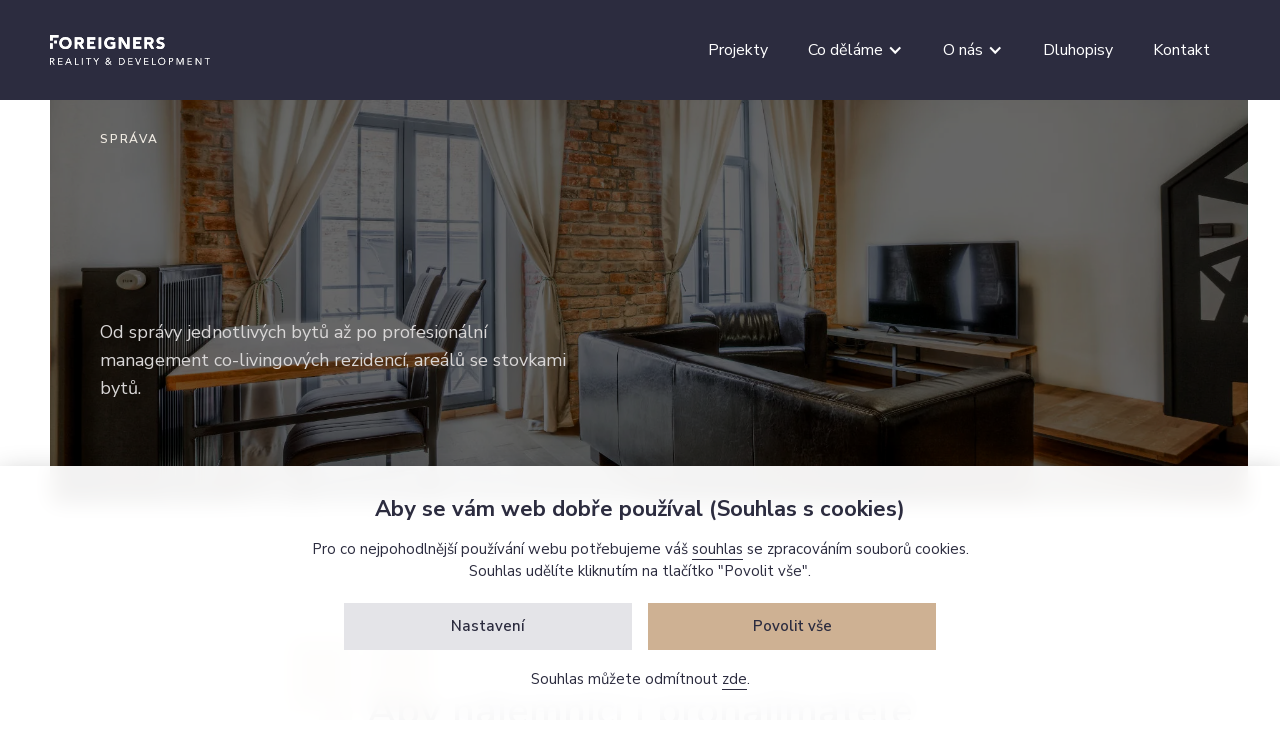

--- FILE ---
content_type: text/html
request_url: https://www.foreigners-reality.cz/sprava
body_size: 15578
content:
<!DOCTYPE html><!-- Last Published: Tue Dec 16 2025 12:09:28 GMT+0000 (Coordinated Universal Time) --><html data-wf-domain="www.foreigners-reality.cz" data-wf-page="652d2baeda19a1a740d10db5" data-wf-site="64368181aeda23347c592c44" lang="cs"><head><meta charset="utf-8"/><title>Správa | Foreigners Reality&amp;Development</title><meta content="Od správy jednotlivých bytů až po profesionální management co-livingových rezidencí, areálů se stovkami bytů." name="description"/><meta content="Správa | Foreigners Reality&amp;Development" property="og:title"/><meta content="Od správy jednotlivých bytů až po profesionální management co-livingových rezidencí, areálů se stovkami bytů." property="og:description"/><meta content="https://cdn.prod.website-files.com/64368181aeda23347c592c44/652d1ae4201ce77a34e355e1_opengraph_foreigners3.jpg" property="og:image"/><meta content="Správa | Foreigners Reality&amp;Development" property="twitter:title"/><meta content="Od správy jednotlivých bytů až po profesionální management co-livingových rezidencí, areálů se stovkami bytů." property="twitter:description"/><meta content="https://cdn.prod.website-files.com/64368181aeda23347c592c44/652d1ae4201ce77a34e355e1_opengraph_foreigners3.jpg" property="twitter:image"/><meta property="og:type" content="website"/><meta content="summary_large_image" name="twitter:card"/><meta content="width=device-width, initial-scale=1" name="viewport"/><meta content="5WVCfptlrS9VJoeVCKY9bqUEi6qXW2LGSlKHOPCGGo0" name="google-site-verification"/><link href="https://cdn.prod.website-files.com/64368181aeda23347c592c44/css/foreigners-reality.webflow.shared.be6451b03.min.css" rel="stylesheet" type="text/css"/><style>@media (min-width:992px) {html.w-mod-js:not(.w-mod-ix) [data-w-id="44122f1e-1504-d077-e58c-10c89797b85c"] {-webkit-transform:translate3d(0px, 0, 0) scale3d(1.1, 1.1, 1) rotateX(0) rotateY(0) rotateZ(0) skew(0, 0);-moz-transform:translate3d(0px, 0, 0) scale3d(1.1, 1.1, 1) rotateX(0) rotateY(0) rotateZ(0) skew(0, 0);-ms-transform:translate3d(0px, 0, 0) scale3d(1.1, 1.1, 1) rotateX(0) rotateY(0) rotateZ(0) skew(0, 0);transform:translate3d(0px, 0, 0) scale3d(1.1, 1.1, 1) rotateX(0) rotateY(0) rotateZ(0) skew(0, 0);}html.w-mod-js:not(.w-mod-ix) [data-w-id="44122f1e-1504-d077-e58c-10c89797b86c"] {-webkit-transform:translate3d(null, 0px, 0) scale3d(1.6, 1.6, 1) rotateX(0) rotateY(0) rotateZ(0) skew(0, 0);-moz-transform:translate3d(null, 0px, 0) scale3d(1.6, 1.6, 1) rotateX(0) rotateY(0) rotateZ(0) skew(0, 0);-ms-transform:translate3d(null, 0px, 0) scale3d(1.6, 1.6, 1) rotateX(0) rotateY(0) rotateZ(0) skew(0, 0);transform:translate3d(null, 0px, 0) scale3d(1.6, 1.6, 1) rotateX(0) rotateY(0) rotateZ(0) skew(0, 0);}html.w-mod-js:not(.w-mod-ix) [data-w-id="44122f1e-1504-d077-e58c-10c89797b87d"] {-webkit-transform:translate3d(0px, 0, 0) scale3d(1.1, 1.1, 1) rotateX(0) rotateY(0) rotateZ(0) skew(0, 0);-moz-transform:translate3d(0px, 0, 0) scale3d(1.1, 1.1, 1) rotateX(0) rotateY(0) rotateZ(0) skew(0, 0);-ms-transform:translate3d(0px, 0, 0) scale3d(1.1, 1.1, 1) rotateX(0) rotateY(0) rotateZ(0) skew(0, 0);transform:translate3d(0px, 0, 0) scale3d(1.1, 1.1, 1) rotateX(0) rotateY(0) rotateZ(0) skew(0, 0);}html.w-mod-js:not(.w-mod-ix) [data-w-id="44122f1e-1504-d077-e58c-10c89797b8a0"] {-webkit-transform:translate3d(0px, 0, 0) scale3d(1.1, 1.1, 1) rotateX(0) rotateY(0) rotateZ(0) skew(0, 0);-moz-transform:translate3d(0px, 0, 0) scale3d(1.1, 1.1, 1) rotateX(0) rotateY(0) rotateZ(0) skew(0, 0);-ms-transform:translate3d(0px, 0, 0) scale3d(1.1, 1.1, 1) rotateX(0) rotateY(0) rotateZ(0) skew(0, 0);transform:translate3d(0px, 0, 0) scale3d(1.1, 1.1, 1) rotateX(0) rotateY(0) rotateZ(0) skew(0, 0);}html.w-mod-js:not(.w-mod-ix) [data-w-id="44122f1e-1504-d077-e58c-10c89797b8b3"] {-webkit-transform:translate3d(0px, 0, 0) scale3d(1.1, 1.1, 1) rotateX(0) rotateY(0) rotateZ(0) skew(0, 0);-moz-transform:translate3d(0px, 0, 0) scale3d(1.1, 1.1, 1) rotateX(0) rotateY(0) rotateZ(0) skew(0, 0);-ms-transform:translate3d(0px, 0, 0) scale3d(1.1, 1.1, 1) rotateX(0) rotateY(0) rotateZ(0) skew(0, 0);transform:translate3d(0px, 0, 0) scale3d(1.1, 1.1, 1) rotateX(0) rotateY(0) rotateZ(0) skew(0, 0);}html.w-mod-js:not(.w-mod-ix) [data-w-id="44122f1e-1504-d077-e58c-10c89797b8c6"] {-webkit-transform:translate3d(0px, 0, 0) scale3d(1.1, 1.1, 1) rotateX(0) rotateY(0) rotateZ(0) skew(0, 0);-moz-transform:translate3d(0px, 0, 0) scale3d(1.1, 1.1, 1) rotateX(0) rotateY(0) rotateZ(0) skew(0, 0);-ms-transform:translate3d(0px, 0, 0) scale3d(1.1, 1.1, 1) rotateX(0) rotateY(0) rotateZ(0) skew(0, 0);transform:translate3d(0px, 0, 0) scale3d(1.1, 1.1, 1) rotateX(0) rotateY(0) rotateZ(0) skew(0, 0);}html.w-mod-js:not(.w-mod-ix) [data-w-id="44122f1e-1504-d077-e58c-10c89797b8d9"] {-webkit-transform:translate3d(0px, 0, 0) scale3d(1.1, 1.1, 1) rotateX(0) rotateY(0) rotateZ(0) skew(0, 0);-moz-transform:translate3d(0px, 0, 0) scale3d(1.1, 1.1, 1) rotateX(0) rotateY(0) rotateZ(0) skew(0, 0);-ms-transform:translate3d(0px, 0, 0) scale3d(1.1, 1.1, 1) rotateX(0) rotateY(0) rotateZ(0) skew(0, 0);transform:translate3d(0px, 0, 0) scale3d(1.1, 1.1, 1) rotateX(0) rotateY(0) rotateZ(0) skew(0, 0);}}@media (max-width:991px) and (min-width:768px) {html.w-mod-js:not(.w-mod-ix) [data-w-id="44122f1e-1504-d077-e58c-10c89797b85c"] {-webkit-transform:translate3d(0px, 0, 0) scale3d(1.1, 1.1, 1) rotateX(0) rotateY(0) rotateZ(0) skew(0, 0);-moz-transform:translate3d(0px, 0, 0) scale3d(1.1, 1.1, 1) rotateX(0) rotateY(0) rotateZ(0) skew(0, 0);-ms-transform:translate3d(0px, 0, 0) scale3d(1.1, 1.1, 1) rotateX(0) rotateY(0) rotateZ(0) skew(0, 0);transform:translate3d(0px, 0, 0) scale3d(1.1, 1.1, 1) rotateX(0) rotateY(0) rotateZ(0) skew(0, 0);}html.w-mod-js:not(.w-mod-ix) [data-w-id="44122f1e-1504-d077-e58c-10c89797b86c"] {-webkit-transform:translate3d(null, 0px, 0) scale3d(1.6, 1.6, 1) rotateX(0) rotateY(0) rotateZ(0) skew(0, 0);-moz-transform:translate3d(null, 0px, 0) scale3d(1.6, 1.6, 1) rotateX(0) rotateY(0) rotateZ(0) skew(0, 0);-ms-transform:translate3d(null, 0px, 0) scale3d(1.6, 1.6, 1) rotateX(0) rotateY(0) rotateZ(0) skew(0, 0);transform:translate3d(null, 0px, 0) scale3d(1.6, 1.6, 1) rotateX(0) rotateY(0) rotateZ(0) skew(0, 0);}html.w-mod-js:not(.w-mod-ix) [data-w-id="44122f1e-1504-d077-e58c-10c89797b87d"] {-webkit-transform:translate3d(0px, 0, 0) scale3d(1.1, 1.1, 1) rotateX(0) rotateY(0) rotateZ(0) skew(0, 0);-moz-transform:translate3d(0px, 0, 0) scale3d(1.1, 1.1, 1) rotateX(0) rotateY(0) rotateZ(0) skew(0, 0);-ms-transform:translate3d(0px, 0, 0) scale3d(1.1, 1.1, 1) rotateX(0) rotateY(0) rotateZ(0) skew(0, 0);transform:translate3d(0px, 0, 0) scale3d(1.1, 1.1, 1) rotateX(0) rotateY(0) rotateZ(0) skew(0, 0);}html.w-mod-js:not(.w-mod-ix) [data-w-id="44122f1e-1504-d077-e58c-10c89797b8a0"] {-webkit-transform:translate3d(0px, 0, 0) scale3d(1.1, 1.1, 1) rotateX(0) rotateY(0) rotateZ(0) skew(0, 0);-moz-transform:translate3d(0px, 0, 0) scale3d(1.1, 1.1, 1) rotateX(0) rotateY(0) rotateZ(0) skew(0, 0);-ms-transform:translate3d(0px, 0, 0) scale3d(1.1, 1.1, 1) rotateX(0) rotateY(0) rotateZ(0) skew(0, 0);transform:translate3d(0px, 0, 0) scale3d(1.1, 1.1, 1) rotateX(0) rotateY(0) rotateZ(0) skew(0, 0);}html.w-mod-js:not(.w-mod-ix) [data-w-id="44122f1e-1504-d077-e58c-10c89797b8b3"] {-webkit-transform:translate3d(0px, 0, 0) scale3d(1.1, 1.1, 1) rotateX(0) rotateY(0) rotateZ(0) skew(0, 0);-moz-transform:translate3d(0px, 0, 0) scale3d(1.1, 1.1, 1) rotateX(0) rotateY(0) rotateZ(0) skew(0, 0);-ms-transform:translate3d(0px, 0, 0) scale3d(1.1, 1.1, 1) rotateX(0) rotateY(0) rotateZ(0) skew(0, 0);transform:translate3d(0px, 0, 0) scale3d(1.1, 1.1, 1) rotateX(0) rotateY(0) rotateZ(0) skew(0, 0);}html.w-mod-js:not(.w-mod-ix) [data-w-id="44122f1e-1504-d077-e58c-10c89797b8c6"] {-webkit-transform:translate3d(0px, 0, 0) scale3d(1.1, 1.1, 1) rotateX(0) rotateY(0) rotateZ(0) skew(0, 0);-moz-transform:translate3d(0px, 0, 0) scale3d(1.1, 1.1, 1) rotateX(0) rotateY(0) rotateZ(0) skew(0, 0);-ms-transform:translate3d(0px, 0, 0) scale3d(1.1, 1.1, 1) rotateX(0) rotateY(0) rotateZ(0) skew(0, 0);transform:translate3d(0px, 0, 0) scale3d(1.1, 1.1, 1) rotateX(0) rotateY(0) rotateZ(0) skew(0, 0);}html.w-mod-js:not(.w-mod-ix) [data-w-id="44122f1e-1504-d077-e58c-10c89797b8d9"] {-webkit-transform:translate3d(0px, 0, 0) scale3d(1.1, 1.1, 1) rotateX(0) rotateY(0) rotateZ(0) skew(0, 0);-moz-transform:translate3d(0px, 0, 0) scale3d(1.1, 1.1, 1) rotateX(0) rotateY(0) rotateZ(0) skew(0, 0);-ms-transform:translate3d(0px, 0, 0) scale3d(1.1, 1.1, 1) rotateX(0) rotateY(0) rotateZ(0) skew(0, 0);transform:translate3d(0px, 0, 0) scale3d(1.1, 1.1, 1) rotateX(0) rotateY(0) rotateZ(0) skew(0, 0);}}</style><link href="https://fonts.googleapis.com" rel="preconnect"/><link href="https://fonts.gstatic.com" rel="preconnect" crossorigin="anonymous"/><script src="https://ajax.googleapis.com/ajax/libs/webfont/1.6.26/webfont.js" type="text/javascript"></script><script type="text/javascript">WebFont.load({  google: {    families: ["Lato:100,100italic,300,300italic,400,400italic,700,700italic,900,900italic","Montserrat:100,100italic,200,200italic,300,300italic,400,400italic,500,500italic,600,600italic,700,700italic,800,800italic,900,900italic","Bitter:400,700,400italic","Nunito Sans:regular,600,700,800,900"]  }});</script><script type="text/javascript">!function(o,c){var n=c.documentElement,t=" w-mod-";n.className+=t+"js",("ontouchstart"in o||o.DocumentTouch&&c instanceof DocumentTouch)&&(n.className+=t+"touch")}(window,document);</script><link href="https://cdn.prod.website-files.com/64368181aeda23347c592c44/64368181aeda23234c592e7c_foreigners_favicon.jpg" rel="shortcut icon" type="image/x-icon"/><link href="https://cdn.prod.website-files.com/64368181aeda23347c592c44/64368181aeda236363592e7d_foreigners_webclip.jpg" rel="apple-touch-icon"/><link href="https://www.foreigners-reality.cz/sprava" rel="canonical"/><script>
    window.dataLayer = window.dataLayer || [];
    function gtag() { window.dataLayer.push(arguments); }
    gtag('consent', 'default', {
        'ad_storage': 'denied',
        'analytics_storage': 'denied',
        'personalization_storage': 'denied',
        'wait_for_update': 1000
    });
</script>


<!-- Google Tag Manager -->
<script>(function(w,d,s,l,i){w[l]=w[l]||[];w[l].push({'gtm.start':
new Date().getTime(),event:'gtm.js'});var f=d.getElementsByTagName(s)[0],
j=d.createElement(s),dl=l!='dataLayer'?'&l='+l:'';j.async=true;j.src=
'https://www.googletagmanager.com/gtm.js?id='+i+dl;f.parentNode.insertBefore(j,f);
})(window,document,'script','dataLayer','GTM-MQBWN5Q');</script>
<!-- End Google Tag Manager -->


<link rel="stylesheet" type="text/css" href="https://ccdn.portadesign.cz/pr/foreigners-reality/ccstyles.min.css">
</head><body><div data-animation="over-left" class="navigation-menu-home-6 project-detail w-nav" data-easing2="ease" data-easing="ease" data-collapse="medium" data-w-id="d71a3bc5-4169-4134-febb-54b7337880c8" role="banner" data-no-scroll="1" data-duration="400" data-doc-height="1"><div class="nav-container w-container"><div class="menu-wrapper"><a href="/" class="brand home-5 w-nav-brand"><img src="https://cdn.prod.website-files.com/64368181aeda23347c592c44/6437ca4fc0a2d7b4c97d3995_Foreigners_RD_logo_white.svg" loading="lazy" width="Auto" alt="" class="image-tya-animation"/><img src="https://cdn.prod.website-files.com/64368181aeda23347c592c44/6437ca4fc0a2d7b4c97d3995_Foreigners_RD_logo_white.svg" loading="lazy" alt="" height="30" class="image-tya home-5"/></a><div class="nav-menu-wrapper-home-6"><nav role="navigation" class="nav-menu w-nav-menu"><div class="nav-menu-shadow-overlay"><div class="tablet-menu"><div class="close-menu-button w-nav-button"><img src="https://cdn.prod.website-files.com/64368181aeda23347c592c44/64368181aeda23af7a592e83_x_icon.webp" loading="lazy" alt="" class="nav-close-icon"/></div></div><div class="dropdown-menu"><div class="top-tablet-menu"><a href="/" class="logo-mobile w-nav-brand"><img src="https://cdn.prod.website-files.com/64368181aeda23347c592c44/6437ca9fc0a2d701ed7d3d55_Foreigners_RD_logo_dark.svg" loading="lazy" alt="" height="24" class="image-tya"/></a><div class="border-wrap"><a data-w-id="45d7e6ca-097f-9921-be30-9e058b2b9f93" href="/projekty" class="nav-item-link home-5-link">Projekty</a><div data-hover="true" data-delay="0" data-w-id="bd7ab852-7bd9-13c0-acb2-651998a31f9b" class="nav-dropdown-home-5 w-dropdown"><div class="dropdown-header first w-dropdown-toggle"><div class="nav-dropdown-icon white-home-5-icon w-icon-dropdown-toggle"></div><p class="nav-item-title home-5-white-text">Co děláme</p></div><nav class="nav-dropdown-list w-dropdown-list"><div class="nav-dropdown-link-wrapper"><a href="/development" class="nav-dropdown-link w-dropdown-link"><span class="nav-dropdowm-link-line"> </span>Development</a><a href="/sprava" aria-current="page" class="nav-dropdown-link w-dropdown-link w--current"><span class="nav-dropdowm-link-line"> </span>Správa</a><a href="/prodeje" class="nav-dropdown-link w-dropdown-link"><span class="nav-dropdowm-link-line"> </span>Prodeje</a><a href="/pronajmy" class="nav-dropdown-link w-dropdown-link"><span class="nav-dropdowm-link-line"> </span>Pronájmy</a></div></nav></div><div data-hover="true" data-delay="0" data-w-id="d71a3bc5-4169-4134-febb-54b7337880d9" class="nav-dropdown-home-5 o-nas w-dropdown"><div class="dropdown-header w-dropdown-toggle"><div class="nav-dropdown-icon white-home-5-icon w-icon-dropdown-toggle"></div><p class="nav-item-title home-5-white-text">O nás</p></div><nav class="nav-dropdown-list w-dropdown-list"><div class="nav-dropdown-link-wrapper"><a href="/o-spolecnosti" class="nav-dropdown-link w-dropdown-link"><span class="nav-dropdowm-link-line"> </span>O společnosti</a><a href="/nas-tym" class="nav-dropdown-link w-dropdown-link"><span class="nav-dropdowm-link-line"> </span>Náš tým</a><a href="/napsali-o-nas" class="nav-dropdown-link w-dropdown-link"><span class="nav-dropdowm-link-line"> </span>Napsali o nás</a><a href="/blog" class="nav-dropdown-link w-dropdown-link"><span class="nav-dropdowm-link-line"> </span>Novinky</a><a href="/ke-stazeni" class="nav-dropdown-link w-dropdown-link"><span class="nav-dropdowm-link-line"> </span>Ke stažení</a></div></nav></div><div data-hover="true" data-delay="0" data-w-id="d71a3bc5-4169-4134-febb-54b7337880f8" class="nav-dropdown-transparent w-dropdown"><nav class="nav-dropdown-list megamenu w-dropdown-list"><div class="megamenu-dropdown-wrapper"><div class="megamenu-dropdown-wrap"><div class="nav-dropdown-link-wrapper"><a href="/" class="nav-dropdown-link w-dropdown-link"><span class="nav-dropdowm-link-line"> </span>Home 1</a><a href="#" class="nav-dropdown-link w-dropdown-link"><span class="nav-dropdowm-link-line"> </span>Home 2</a><a href="#" class="nav-dropdown-link w-dropdown-link"><span class="nav-dropdowm-link-line"> </span>Home 3</a><a href="#" class="nav-dropdown-link w-dropdown-link"><span class="nav-dropdowm-link-line"> </span>Home 4</a><a href="#" class="nav-dropdown-link w-dropdown-link"><span class="nav-dropdowm-link-line"> </span>Home 5</a><a href="#" class="nav-dropdown-link w-dropdown-link"><span class="nav-dropdowm-link-line"> </span>Home 6</a><a href="#" class="nav-dropdown-link w-dropdown-link"><span class="nav-dropdowm-link-line"> </span>About Us 1</a><a href="#" class="nav-dropdown-link w-dropdown-link"><span class="nav-dropdowm-link-line"> </span>About Us 2</a></div></div><div class="megamenu-dropdown-wrap"><div class="nav-dropdown-link-wrapper"><a href="#" class="nav-dropdown-link w-dropdown-link"><span class="nav-dropdowm-link-line"> </span>About Us 3</a><a href="#" class="nav-dropdown-link w-dropdown-link"><span class="nav-dropdowm-link-line"> </span>Our Team</a><a href="#" class="nav-dropdown-link w-dropdown-link"><span class="nav-dropdowm-link-line"> </span>Pricing</a><a href="#" class="nav-dropdown-link w-dropdown-link"><span class="nav-dropdowm-link-line"> </span>Get A Quote</a><a href="#" class="nav-dropdown-link w-dropdown-link"><span class="nav-dropdowm-link-line"> </span>FAQ</a><a href="/kontakt" class="nav-dropdown-link w-dropdown-link"><span class="nav-dropdowm-link-line"> </span>Contact Us</a><a href="/templates/style-guide" class="nav-dropdown-link w-dropdown-link"><span class="nav-dropdowm-link-line"> </span>Style Guide</a><a href="#" class="nav-dropdown-link w-dropdown-link"><span class="nav-dropdowm-link-line"> </span>Coming Soon</a></div></div></div></nav></div><div data-hover="true" data-delay="0" data-w-id="d71a3bc5-4169-4134-febb-54b733788143" class="nav-dropdown-transparent w-dropdown"><nav class="nav-dropdown-list portfolio-details w-dropdown-list"><div class="nav-dropdown-link-wrapper"><a href="#" class="nav-dropdown-link w-dropdown-link"><span class="nav-dropdowm-link-line"> </span>Portfolio 1</a><a href="#" class="nav-dropdown-link w-dropdown-link"><span class="nav-dropdowm-link-line"> </span>Portfolio 2</a><a href="#" class="nav-dropdown-link w-dropdown-link"><span class="nav-dropdowm-link-line"> </span>Portfolio 3</a><a href="https://tya-128.webflow.io/projects/minimalism" class="nav-dropdown-link w-dropdown-link"><span class="nav-dropdowm-link-line"> </span>Portfolio Details</a></div></nav></div><div data-hover="true" data-delay="0" data-w-id="d71a3bc5-4169-4134-febb-54b73378815a" class="nav-dropdown-transparent w-dropdown"><nav class="nav-dropdown-list w-dropdown-list"><div class="nav-dropdown-link-wrapper"><a href="#" class="nav-dropdown-link w-dropdown-link"><span class="nav-dropdowm-link-line"> </span>blog 1</a><a href="#" class="nav-dropdown-link w-dropdown-link"><span class="nav-dropdowm-link-line"> </span>blog 2</a><a href="#" class="nav-dropdown-link w-dropdown-link"><span class="nav-dropdowm-link-line"> </span>blog 3</a><a href="https://tya-128.webflow.io/blog-posts/eco-architecture-development" class="nav-dropdown-link w-dropdown-link"><span class="nav-dropdowm-link-line"> </span>Blog Details</a><a href="https://tya-128.webflow.io/categories/modern" class="nav-dropdown-link w-dropdown-link"><span class="nav-dropdowm-link-line"> </span>Blog Category</a></div></nav></div><a href="/dluhopisy" class="nav-item-link home-5-link">Dluhopisy</a><a href="/kontakt" class="nav-item-link home-5-link">Kontakt</a></div></div></div></div></nav></div><div class="search-shop-con home-5"><div data-w-id="d71a3bc5-4169-4134-febb-54b73378818a" class="navbar-search-icon"></div></div><div class="menu-button w-nav-button"><div class="wrapper-item-home-1"><div class="line-header line-home-5"></div><div class="line white"></div></div></div></div></div></div><form action="/search" class="search-desktop w-form"><div class="search-wrapper"><input class="search-wrap-input w-input" autofocus="true" maxlength="256" name="query" placeholder="Enter search keyword" type="search" id="search-2" required=""/><div class="search-bottom-line"></div><input type="submit" class="primary-button serch-button w-button" value="Search"/></div><div data-w-id="cffaa0d6-0cd7-3509-9f08-dbbd1e309db4" class="search-close-button"></div></form><div id="home" class="home-6-banner-section main-home-banner projekty"><div id="home" class="home-2-banner-wrapper development"><div class="white-top-overlay sprava"><div class="title-wrap-home-2"><h6 class="subtitle-gray">Správa</h6><h1 data-w-id="20e746b6-7599-bc5b-413a-be5f65fb2238" style="opacity:0" class="h1-portfolio-metro hero">Spravujeme byty a rezidenční komplexy</h1><p class="paragraph-6 homepage v2">Od správy jednotlivých bytů až po profesionální management co-livingových rezidencí, areálů se stovkami bytů.<br/></p></div></div></div></div><div id="Minimal-Section" class="section white-bg with-building left"><h6 class="subtitle gray center">Naše vize</h6><div class="big-title-span-text s-buttonem dark left">Aby nájemníci i pronajímatelé mohli v klidu spát.</div><a href="/o-spolecnosti" class="primary-button left w-button">O nás</a></div><div class="section first-block"><div class="base-container w-container"><div class="home-15-about-us-wrapper"><div class="home-15-about-text-wrap"><h6 class="subtitle-gray cikcak">NA CO SE ZAMĚŘUJEME</h6><h2 class="heading-20"><strong>Co-livingové rezidence a bytové domy</strong></h2><p class="paragraph dark-bg cikcak">Soustředíme se na rozsáhlé celky o desítkách až stovkách bytových jednotek. Naší specializací jsou tzv. co-livingové koncepty, které jsou unikátní jak na provoz, tak na marketing a klientský přístup. Co-living je moderní trend v nájemním bydlení, kdy v jednom areálu najdete 100 – 400 bytů s řadou vyžití a společnými prostory jako studovna, co-workingová zóna, relaxační část s billiardem, fotbálkem či Playstationem.<br/></p></div><div class="home-15-about-img-wrap"><img src="https://cdn.prod.website-files.com/64368181aeda23347c592c44/6818bac665040d44fda5c314_b.a_desktop_photo-1.jpg" loading="lazy" sizes="(max-width: 767px) 100vw, (max-width: 991px) 727.984375px, 939.984375px" srcset="https://cdn.prod.website-files.com/64368181aeda23347c592c44/6818bac665040d44fda5c314_b.a_desktop_photo-1-p-500.jpg 500w, https://cdn.prod.website-files.com/64368181aeda23347c592c44/6818bac665040d44fda5c314_b.a_desktop_photo-1-p-800.jpg 800w, https://cdn.prod.website-files.com/64368181aeda23347c592c44/6818bac665040d44fda5c314_b.a_desktop_photo-1-p-1080.jpg 1080w, https://cdn.prod.website-files.com/64368181aeda23347c592c44/6818bac665040d44fda5c314_b.a_desktop_photo-1.jpg 1500w" alt=""/></div></div></div></div><div class="section second-block"><div class="base-container w-container"><div class="home-15-about-us-wrapper second-block"><div class="home-15-about-img-wrap image-left"><img src="https://cdn.prod.website-files.com/64368181aeda23347c592c44/6818bae45d9368ac97685827_b.a_desktop_photo-6.jpg" loading="lazy" sizes="(max-width: 767px) 100vw, (max-width: 991px) 727.984375px, 939.984375px" srcset="https://cdn.prod.website-files.com/64368181aeda23347c592c44/6818bae45d9368ac97685827_b.a_desktop_photo-6-p-500.jpg 500w, https://cdn.prod.website-files.com/64368181aeda23347c592c44/6818bae45d9368ac97685827_b.a_desktop_photo-6-p-800.jpg 800w, https://cdn.prod.website-files.com/64368181aeda23347c592c44/6818bae45d9368ac97685827_b.a_desktop_photo-6-p-1080.jpg 1080w, https://cdn.prod.website-files.com/64368181aeda23347c592c44/6818bae45d9368ac97685827_b.a_desktop_photo-6.jpg 1500w" alt=""/></div><div class="home-15-about-text-wrap"><h6 class="subtitle-gray cikcak">Jak pracujeme</h6><h2 class="heading-17"><strong>Nadstandardní správa s profesionálním přístupem</strong></h2><p class="paragraph dark-bg cikcak">Co-livingy vyžadují speciální a náročnější přístup k marketingu a klientskému servisu. Nejedná se jen o kontrolu zaplaceného nájmu a vyúčtování energií. Zvláštní péče musí být věnována dlouhodobému kvalitnímu stavu nemovitosti, přístupu ke klientům, marketingu, nacenění a v neposlední řadě kvalitní PR komunikaci. Profesionální standard správy umíme nabídnout i individuálním investorům.<br/></p></div></div></div></div><div class="section third-block"><div class="base-container w-container"><div class="home-15-about-us-wrapper"><div class="home-15-about-text-wrap"><h6 class="subtitle-gray cikcak">Jaké příležitosti hledáme</h6><h2 class="heading-18"><strong>Jednotky bytů i komplexy se stovkami bytů</strong></h2><p class="paragraph dark-bg cikcak">Pro velké developery, investory a fondy spravujeme rozsáhlá portfolia bytů. Pro drobnější investory s jednotkami bytů nabízíme obdobné know-how a systém, který zaručuje dokonalou starost o jejich nemovitost.<br/></p></div><div class="home-15-about-img-wrap"><img src="https://cdn.prod.website-files.com/64368181aeda23347c592c44/64c2cccebbaffca0c8a8f3a8_Kamenna%203.webp" loading="lazy" sizes="(max-width: 767px) 100vw, (max-width: 991px) 727.984375px, 939.984375px" srcset="https://cdn.prod.website-files.com/64368181aeda23347c592c44/64c2cccebbaffca0c8a8f3a8_Kamenna%203-p-500.webp 500w, https://cdn.prod.website-files.com/64368181aeda23347c592c44/64c2cccebbaffca0c8a8f3a8_Kamenna%203-p-800.webp 800w, https://cdn.prod.website-files.com/64368181aeda23347c592c44/64c2cccebbaffca0c8a8f3a8_Kamenna%203-p-1080.webp 1080w, https://cdn.prod.website-files.com/64368181aeda23347c592c44/64c2cccebbaffca0c8a8f3a8_Kamenna%203-p-1600.webp 1600w, https://cdn.prod.website-files.com/64368181aeda23347c592c44/64c2cccebbaffca0c8a8f3a8_Kamenna%203.webp 1920w" alt="byt Kamenná interiér"/></div></div></div></div><div id="main-services" class="section white-bg accordion sprava"><div class="base-container"><div class="w-layout-grid grid-main-home-services"><div class="main-photo-services"><div class="home-5-about-us-left-images"><img src="https://cdn.prod.website-files.com/64368181aeda23347c592c44/652404b83fd753a43962a6c5_akordeon_dole2.webp" loading="lazy" alt="about-us-img-2" srcset="https://cdn.prod.website-files.com/64368181aeda23347c592c44/652404b83fd753a43962a6c5_akordeon_dole2-p-500.webp 500w, https://cdn.prod.website-files.com/64368181aeda23347c592c44/652404b83fd753a43962a6c5_akordeon_dole2-p-800.webp 800w, https://cdn.prod.website-files.com/64368181aeda23347c592c44/652404b83fd753a43962a6c5_akordeon_dole2.webp 1080w" sizes="(max-width: 1080px) 100vw, 1080px" class="about-us-img _2 spr-va"/><img src="https://cdn.prod.website-files.com/64368181aeda23347c592c44/6524045a5f797f286b6417f7_akordeon_dole.webp" loading="lazy" alt="about-us-img-3" srcset="https://cdn.prod.website-files.com/64368181aeda23347c592c44/6524045a5f797f286b6417f7_akordeon_dole-p-500.webp 500w, https://cdn.prod.website-files.com/64368181aeda23347c592c44/6524045a5f797f286b6417f7_akordeon_dole-p-800.webp 800w, https://cdn.prod.website-files.com/64368181aeda23347c592c44/6524045a5f797f286b6417f7_akordeon_dole.webp 1080w" sizes="(max-width: 1080px) 100vw, 1080px" class="about-us-img _3 spr-va"/><img src="https://cdn.prod.website-files.com/64368181aeda23347c592c44/652403554ef3c7292b60cbe3_akordeon2.webp" loading="lazy" alt="about-us-img-5" srcset="https://cdn.prod.website-files.com/64368181aeda23347c592c44/652403554ef3c7292b60cbe3_akordeon2-p-500.webp 500w, https://cdn.prod.website-files.com/64368181aeda23347c592c44/652403554ef3c7292b60cbe3_akordeon2-p-800.webp 800w, https://cdn.prod.website-files.com/64368181aeda23347c592c44/652403554ef3c7292b60cbe3_akordeon2.webp 898w" sizes="(max-width: 898px) 100vw, 898px" class="about-us-img _5 spr-va"/></div></div><div id="w-node-_5841b32b-1b53-7810-3190-feb7726644bc-40d10db5" class="main-services-content"><h2 class="taq-title modry-text">V čem jsme unikátní</h2><div class="accordion-wrap-one-column faq-accordion-wrap"></div><div class="accordion-wrap-one-column faq-accordion-wrap"><div data-hover="false" data-delay="0" data-w-id="a4f604bc-f2ff-89da-c610-48d528796e58" class="accordion-item-main-home-close w-dropdown"><div class="accordion-toggle-main-home close-accordion w-dropdown-toggle"><h6 style="color:rgb(44,44,63)" class="accordion-title-main-home-item">No. 1 v co-livingu<br/></h6><div class="icons-wrapper"><div style="color:rgb(175,175,175);display:none" class="accordion-minus-icon-main-home icon-item-2"></div><div style="color:rgb(44,44,63);display:flex" class="accordion-shevron-icon-plus">+</div></div></div><nav style="height:0px" class="accordion-list-close-item w-dropdown-list"><p class="accordion-list-content-main-home-item">Jeden z mála lokálních českých správců (operátorů) velkých rezidenčních celků k pronájmu. Máme mnohaleté zkušenosti, jak správně operovat co-living, který není jen o klasické správcovské činnosti, ale především o specifickém marketingu, klientském servisu a doplňkových službách.<br/></p></nav></div><div data-hover="false" data-delay="0" data-w-id="515ec08c-7b14-25a0-1611-610e1da9bb95" class="accordion-item-main-home-close w-dropdown"><div class="accordion-toggle-main-home close-accordion w-dropdown-toggle"><h6 style="color:rgb(44,44,63)" class="accordion-title-main-home-item">Přímý dosah na zahraniční nájemníky<br/></h6><div class="icons-wrapper"><div style="color:rgb(175,175,175);display:none" class="accordion-minus-icon-main-home icon-item-2"></div><div style="color:rgb(44,44,63);display:flex" class="accordion-shevron-icon-plus">+</div></div></div><nav style="height:0px" class="accordion-list-close-item w-dropdown-list"><p class="accordion-list-content-main-home-item">Přímý dosah na zahraniční nájemníky z řad nadnárodních firem, univerzit a studentů. <br/></p></nav></div></div><div class="accordion-wrap-one-column faq-accordion-wrap"><div data-hover="false" data-delay="0" data-w-id="0a6b1a10-848a-191e-0f87-3782f549eaf8" class="accordion-item-main-home-close w-dropdown"><div class="accordion-toggle-main-home close-accordion w-dropdown-toggle"><h6 style="color:rgb(44,44,63)" class="accordion-title-main-home-item">Největší poskytovatel služeb pro expaty<br/></h6><div class="icons-wrapper"><div style="color:rgb(175,175,175);display:none" class="accordion-minus-icon-main-home icon-item-2"></div><div style="color:rgb(44,44,63);display:flex" class="accordion-shevron-icon-plus">+</div></div></div><nav style="height:0px" class="accordion-list-close-item w-dropdown-list"><p class="accordion-list-content-main-home-item">Největší poskytovatel služeb pro expaty v České republice.<br/></p></nav></div><div data-hover="false" data-delay="0" data-w-id="417001a8-1e6e-a1b0-1686-fb5e3898c5cc" class="accordion-item-main-home-close w-dropdown"><div class="accordion-toggle-main-home close-accordion w-dropdown-toggle"><h6 style="color:rgb(44,44,63)" class="accordion-title-main-home-item">Vlastní marketingový a realitní tým<br/></h6><div class="icons-wrapper"><div style="color:rgb(175,175,175);display:none" class="accordion-minus-icon-main-home icon-item-2"></div><div style="color:rgb(44,44,63);display:flex" class="accordion-shevron-icon-plus">+</div></div></div><nav style="height:0px" class="accordion-list-close-item w-dropdown-list"><p class="accordion-list-content-main-home-item">Máme vlastní marketingový tým, který si koordinuje lety ověřené experty na různé oblasti. Spravované nemovitosti si pronajímáme skrze vlastní kolektiv realitních makléřů a máme tak plně pod kontrolou celý proces i správné nastavení cen.<br/></p></nav></div><div data-hover="false" data-delay="0" data-w-id="43b94865-9f4a-fb1e-29ba-16f8641c1783" class="accordion-item-main-home-close w-dropdown"><div class="accordion-toggle-main-home close-accordion w-dropdown-toggle"><h6 style="color:rgb(44,44,63)" class="accordion-title-main-home-item">Zastupitelnost správců a údržby</h6><div class="icons-wrapper"><div style="color:rgb(175,175,175);display:none" class="accordion-minus-icon-main-home icon-item-2"></div><div style="color:rgb(44,44,63);display:flex" class="accordion-shevron-icon-plus">+</div></div></div><nav style="height:0px" class="accordion-list-close-item w-dropdown-list"><p class="accordion-list-content-main-home-item">Nejsme one-man show. Naši správci využívají propracovaný systém práce s klienty, byty a pracovními úkoly. Celý proces není závislý na jedné osobě, je snadno přenositelný uvnitř našeho týmu a každý správce je lehce zastupitelný jiným členem týmu. Máme tří-stupňovou strukturu řízení, která zajišťuje dostatečnou kontrolu a garanci „dostupnosti služby&quot;.<br/></p></nav></div><div data-hover="false" data-delay="0" data-w-id="8e1e2b66-eb9e-a9ca-4552-057d71989bb8" class="accordion-item-main-home-close w-dropdown"><div class="accordion-toggle-main-home close-accordion w-dropdown-toggle"><h6 style="color:rgb(44,44,63)" class="accordion-title-main-home-item">Unikátní systém správy nemovitosti ověřený praxí<br/></h6><div class="icons-wrapper"><div style="color:rgb(175,175,175);display:none" class="accordion-minus-icon-main-home icon-item-2"></div><div style="color:rgb(44,44,63);display:flex" class="accordion-shevron-icon-plus">+</div></div></div><nav style="height:0px" class="accordion-list-close-item w-dropdown-list"><p class="accordion-list-content-main-home-item">Máme funkční a lety prověřený systém správy nemovitostí, stejně jako vlastními silami vyvinutý IT systém na podporu procesů spojených se správou.<br/></p></nav></div></div></div></div></div></div><div class="section sla development"><div class="base-container-2 cisla"><div class="w-layout-grid statistics-2 _3-sloupce development"><div id="w-node-cb55547d-c8b3-c539-cff1-eb2aeeb69d08-40d10db5" class="statistics-wrapper-2"><div class="statistics-text zlata">410<sup></sup><br/><span class="text-span-3"></span><sup class="superscript"></sup></div><p class="statistic-text-content-2">bytů ve správě</p></div><div id="w-node-cb55547d-c8b3-c539-cff1-eb2aeeb69d14-40d10db5" class="statistics-wrapper-2 wrapper-with-borders"><div class="statistics-text zlata">11 400 m<sup class="superscript-3">2</sup></div><p class="statistic-text-content-2">spravovaných nájemních ploch</p></div><div id="w-node-cb55547d-c8b3-c539-cff1-eb2aeeb69d19-40d10db5" class="statistics-wrapper-2 wrapper-with-1-border last"><div class="statistics-text zlata">15 let</div><p class="statistic-text-content-2">na trhu s nemovitostmi</p></div></div></div></div><div class="section-7 white-bg"><div class="base-container-3 w-container"><div data-current="Tab 3" data-easing="ease" data-duration-in="0" data-duration-out="0" class="tabs-4 w-tabs"><div class="w-tab-content"><div data-w-tab="Tab 1" class="tabs-pane-testimonials w-tab-pane"><div class="tabs-testimonial-block"><div class="tabs-testimonial-image-block-2"><h5 class="about-6-testimonials-subtitle testimonial">reference</h5><div class="tabs-testimonial-person-2"><div class="tabs-testimonial-info-2"><img loading="lazy" height="100" alt="Reference Martin Jeřábek" src="https://cdn.prod.website-files.com/64368181aeda23347c592c44/65293543bbfa7f595b9c63ff_Martin%20Jer%CC%8Ca%CC%81bek.webp" class="tabs-testimonial-photo-2"/><h6 class="tabs-testimonial-person-name-2">Martin Jeřábek</h6></div></div><div class="quote-divider-block-2"><div class="quote-divider-top-2"></div><div class="quote-divider-bottom-2"></div><div class="quote-icon-2"></div></div></div><div class="tabs-testimonial-quote-block-2"><p style="-webkit-transform:translate3d(100%, 0, 0) scale3d(1, 1, 1) rotateX(0) rotateY(0) rotateZ(0) skew(0, 0);-moz-transform:translate3d(100%, 0, 0) scale3d(1, 1, 1) rotateX(0) rotateY(0) rotateZ(0) skew(0, 0);-ms-transform:translate3d(100%, 0, 0) scale3d(1, 1, 1) rotateX(0) rotateY(0) rotateZ(0) skew(0, 0);transform:translate3d(100%, 0, 0) scale3d(1, 1, 1) rotateX(0) rotateY(0) rotateZ(0) skew(0, 0)" class="tabs-testimonials-quote-2">„Foreigners využívám na správu mých investičních bytů. Nejvíce si vážím toho, že se na 100 % mohu spolehnout na jejich slušnost a morální zásady. Nyní mi péče o byty zabírá cca 1 hodinu měsíčně a mohu čas věnovat jiným, pro mě hodnotnějším věcem.“</p></div></div></div><div data-w-tab="Tab 2" class="tabs-pane-testimonials w-tab-pane"><div class="tabs-testimonial-block"><div class="tabs-testimonial-image-block-2"><h5 class="about-6-testimonials-subtitle testimonial">reference</h5><div class="tabs-testimonial-person-2"><div class="tabs-testimonial-info-2"><img loading="lazy" height="100" alt="Reference Michaela Kyjonkova" src="https://cdn.prod.website-files.com/64368181aeda23347c592c44/65295acb33a4a033364778b6_Kyjonkova%CC%81_v2.webp" class="tabs-testimonial-photo-2"/><h6 class="tabs-testimonial-person-name-2">Michaela KyjonkovÁ<br/></h6></div></div><div class="quote-divider-block-2"><div class="quote-divider-top-2"></div><div class="quote-divider-bottom-2"></div><div class="quote-icon-2"></div></div></div><div class="tabs-testimonial-quote-block-2"><p style="-webkit-transform:translate3d(100%, 0, 0) scale3d(1, 1, 1) rotateX(0) rotateY(0) rotateZ(0) skew(0, 0);-moz-transform:translate3d(100%, 0, 0) scale3d(1, 1, 1) rotateX(0) rotateY(0) rotateZ(0) skew(0, 0);-ms-transform:translate3d(100%, 0, 0) scale3d(1, 1, 1) rotateX(0) rotateY(0) rotateZ(0) skew(0, 0);transform:translate3d(100%, 0, 0) scale3d(1, 1, 1) rotateX(0) rotateY(0) rotateZ(0) skew(0, 0)" class="tabs-testimonials-quote-2">„S Foreigners šlo vše už od začátku jako po másle a my jsme se nemuseli o nic starat. Smlouvy, drobné opravy, úklidy i kontroly bytu proběhly vždy hladce. Tým skvěle komunikoval a dodával nám měsíční reporty a přehledy o stavech bytů.“</p></div></div></div><div data-w-tab="Tab 3" class="tabs-pane-testimonials w-tab-pane w--tab-active"><div class="tabs-testimonial-block"><div class="tabs-testimonial-image-block-2"><h5 class="about-6-testimonials-subtitle testimonial">reference</h5><div class="tabs-testimonial-person-2"><div class="tabs-testimonial-info-2"><img loading="lazy" height="100" alt="Reference Ammar Adday" src="https://cdn.prod.website-files.com/64368181aeda23347c592c44/652cfdb9a649f747376bbac4_Ammar%20Adday1_web.webp" class="tabs-testimonial-photo-2"/><h6 class="tabs-testimonial-person-name-2">A. ADDAY</h6></div></div><div class="quote-divider-block-2"><div class="quote-divider-top-2"></div><div class="quote-divider-bottom-2"></div><div class="quote-icon-2"></div></div></div><div class="tabs-testimonial-quote-block-2"><p style="-webkit-transform:translate3d(100%, 0, 0) scale3d(1, 1, 1) rotateX(0) rotateY(0) rotateZ(0) skew(0, 0);-moz-transform:translate3d(100%, 0, 0) scale3d(1, 1, 1) rotateX(0) rotateY(0) rotateZ(0) skew(0, 0);-ms-transform:translate3d(100%, 0, 0) scale3d(1, 1, 1) rotateX(0) rotateY(0) rotateZ(0) skew(0, 0);transform:translate3d(100%, 0, 0) scale3d(1, 1, 1) rotateX(0) rotateY(0) rotateZ(0) skew(0, 0)" class="tabs-testimonials-quote-2">„Spolupracujeme už 5 let a jsme maximálně spokojení. Profesionální, vždy nápomocní a zaměření na řešení. Etická firma a v rámci jejich pravidla WIN WIN WIN jsme vždy jedním z těch WIN.“</p></div></div></div></div><div class="home-tabs-menu w-tab-menu"><a data-w-tab="Tab 1" data-w-id="2234ccbe-f2cf-e57a-da70-eb9601633b69" class="testimonials-tab-1-link-2 w-inline-block w-tab-link"><div>1</div></a><a data-w-tab="Tab 2" data-w-id="2234ccbe-f2cf-e57a-da70-eb9601633b6c" class="testimonials-tab-2-link-2 w-inline-block w-tab-link"><div class="text-block-4">2</div></a><a data-w-tab="Tab 3" data-w-id="2234ccbe-f2cf-e57a-da70-eb9601633b6f" class="testimonials-tab-3-link-2 w-inline-block w-tab-link w--current"><div class="text-block-3">3</div></a></div></div></div></div><div id="projects_section" class="section-3"><div data-w-id="44122f1e-1504-d077-e58c-10c89797b806" style="opacity:0" class="base-about-us-container width"><div class="info-wrap-about-our-skills"><div id="w-node-_44122f1e-1504-d077-e58c-10c89797b808-40d10db5" class="our-skills-title-about-us"><h6 class="subtitle-gray">NAŠE PROJEKTY</h6><h2 class="about-us-skills-title">Ukázky naší správy</h2></div><div id="w-node-_44122f1e-1504-d077-e58c-10c89797b80d-40d10db5" class="our-skills-title-about-us button"><a id="w-node-_44122f1e-1504-d077-e58c-10c89797b80e-40d10db5" href="/projekty" class="primary-button dark-bg hidden w-button">Všechny projekty</a></div></div></div><div class="portfolio-wrapper"><div data-w-id="44122f1e-1504-d077-e58c-10c89797b811" style="opacity:0" class="tabs-item-wrapper"><div data-current="Property management" data-easing="ease" data-duration-in="300" data-duration-out="100" class="tabs-3 w-tabs"><div class="tabs-content-4 w-tab-content"><div data-w-tab="All Projects" class="w-tab-pane"><div class="all-content-wrapper"><div class="w-layout-grid grid-item-projects"><div class="item-project-1"><div class="project-item-wrap first-project"><div class="w-dyn-list"><div role="list" class="w-dyn-items"><div role="listitem" class="collection-item-4 w-dyn-item"><div class="link-project-wrap"><a data-w-id="44122f1e-1504-d077-e58c-10c89797b82d" href="/projects/porta-hradec-i-etapa" class="projects-image-wrapper w-inline-block"><img style="-webkit-transform:translate3d(0px, 0, 0) scale3d(1.1, 1.1, 1) rotateX(0) rotateY(0) rotateZ(0) skew(0, 0);-moz-transform:translate3d(0px, 0, 0) scale3d(1.1, 1.1, 1) rotateX(0) rotateY(0) rotateZ(0) skew(0, 0);-ms-transform:translate3d(0px, 0, 0) scale3d(1.1, 1.1, 1) rotateX(0) rotateY(0) rotateZ(0) skew(0, 0);transform:translate3d(0px, 0, 0) scale3d(1.1, 1.1, 1) rotateX(0) rotateY(0) rotateZ(0) skew(0, 0)" alt="" src="https://cdn.prod.website-files.com/64368181aeda23fa68592c79/678fa89259b80d4b17d00b75_portahradec_nahled2.jpg" loading="lazy" class="projects-image-1"/></a><div class="project-info-wrap"><a href="/projects/porta-hradec-i-etapa" class="project-link w-inline-block"><h4 class="project-link">Porta Hradec I. etapa</h4></a><div class="category-wrapp-hp dark"><div class="move-line"></div><a href="/projects-categories/development" class="link-category">Development</a></div></div></div></div></div></div></div><div id="w-node-_44122f1e-1504-d077-e58c-10c89797b838-40d10db5" class="project-mini-item-wrap without-top-space"><div class="w-dyn-list"><div role="list" class="w-dyn-items"><div role="listitem" class="w-dyn-item"><a href="/projects/domeq" class="project-mini-image-wrapper w-inline-block"><img alt="" loading="lazy" src="https://cdn.prod.website-files.com/64368181aeda23fa68592c79/646f5a65b8c4df9735baf496_Domeq_ext-V2.jpg" class="projects-image-2"/></a><div class="project-info-wrap"><a href="/projects/domeq" class="project-link w-inline-block"><h4 class="project-link">Domeq</h4></a><div class="category-wrapp-hp dark"><div class="move-line"></div><a href="/projects-categories/sprava" class="link-category">Správa</a></div></div></div></div></div></div></div><div class="item-project-2"><div class="project-mini-item-wrap"><div class="w-dyn-list"><div role="list" class="w-dyn-items"><div role="listitem" class="w-dyn-item"><a href="/projects/mlynsky-dvur" class="project-mini-image-wrapper w-inline-block"><img alt="" loading="lazy" src="https://cdn.prod.website-files.com/64368181aeda23fa68592c79/64ad4085ea05539a1ff42d83_2022_06_27_GALE_BD%20Prostejov_0001.jpg" class="projects-image-2"/></a><div class="project-info-wrap"><a href="/projects/mlynsky-dvur" class="project-link w-inline-block"><h4 class="project-link">Mlýnský dvůr</h4></a><div class="category-wrapp-hp dark"><div class="move-line"></div><a href="/projects-categories/development" class="link-category">Development</a></div></div></div></div></div></div><div id="w-node-_44122f1e-1504-d077-e58c-10c89797b857-40d10db5" class="project-item-wrap"><div class="w-dyn-list"><div role="list" class="w-dyn-items"><div role="listitem" class="w-dyn-item"><a data-w-id="44122f1e-1504-d077-e58c-10c89797b85b" href="/projects/lido-living" class="projects-image-wrapper w-inline-block"><img data-w-id="44122f1e-1504-d077-e58c-10c89797b85c" alt="" src="https://cdn.prod.website-files.com/64368181aeda23fa68592c79/67ff99ab8d267321573b7f59_foto-10.jpg" loading="lazy" class="projects-image-1"/></a><div class="project-info-wrap"><a href="/projects/lido-living" class="project-link w-inline-block"><h4 class="project-link">Lido living </h4></a><div class="category-wrapp-hp dark"><div class="move-line"></div><a href="/projects-categories/sprava" class="link-category">Správa</a></div></div></div></div></div></div></div></div><div class="item-projects-3"><div class="project-large-item-wrap"><div class="w-dyn-list"><div role="list" class="w-dyn-items"><div role="listitem" class="w-dyn-item"><a data-w-id="44122f1e-1504-d077-e58c-10c89797b86b" href="/projects/harfa-design-apartments" class="project-large-image-wrap w-inline-block"><img data-w-id="44122f1e-1504-d077-e58c-10c89797b86c" alt="" src="https://cdn.prod.website-files.com/64368181aeda23fa68592c79/64df624b9e955b0a7cbb5b5a_harfa_ext_2.jpg" loading="lazy" class="projects-image-3"/></a><div class="project-info-wrap"><a href="/projects/harfa-design-apartments" class="project-link w-inline-block"><h4 class="project-link">Harfa Design Apartments</h4></a><div class="category-wrapp-hp dark"><div class="move-line"></div><a href="/projects-categories/sprava" class="link-category">Správa</a></div></div></div></div></div></div></div><div class="w-layout-grid grid-item-projects"></div></div></div><div data-w-tab="Development" class="w-tab-pane"><div class="all-content-wrapper"><div class="w-layout-grid grid-filter-projects"><div class="item-project-1"><div class="filter-wrapper-content"><div class="filter-collections public w-dyn-list"><div role="list" class="filter-list w-dyn-items"><div role="listitem" class="w-dyn-item"><a data-w-id="44122f1e-1504-d077-e58c-10c89797b89f" href="/projects/porta-hradec-iv-etapa" class="projects-image-wrapper w-inline-block"><img data-w-id="44122f1e-1504-d077-e58c-10c89797b8a0" alt="" src="https://cdn.prod.website-files.com/64368181aeda23fa68592c79/6790f1d5daae8918c150031e_h__14-lq.jpg" loading="lazy" class="projects-image-1"/></a><div class="project-info-wrap"><a href="/projects/porta-hradec-iv-etapa" class="project-link w-inline-block"><h4 data-w-id="44122f1e-1504-d077-e58c-10c89797b8a3" class="project-link">Porta Hradec IV. etapa</h4></a><div class="category-wrapp-hp dark"><div class="move-line"></div><a data-w-id="44122f1e-1504-d077-e58c-10c89797b8a6" href="/projects-categories/development" class="link-category">Development</a></div></div></div><div role="listitem" class="w-dyn-item"><a data-w-id="44122f1e-1504-d077-e58c-10c89797b89f" href="/projects/porta-hradec-iii-etapa" class="projects-image-wrapper w-inline-block"><img data-w-id="44122f1e-1504-d077-e58c-10c89797b8a0" alt="" src="https://cdn.prod.website-files.com/64368181aeda23fa68592c79/64ea71dcd7991285b7e4497f_Kukleny_23_07_05_18-p-1080.jpg" loading="lazy" class="projects-image-1"/></a><div class="project-info-wrap"><a href="/projects/porta-hradec-iii-etapa" class="project-link w-inline-block"><h4 data-w-id="44122f1e-1504-d077-e58c-10c89797b8a3" class="project-link">Porta Hradec III. etapa</h4></a><div class="category-wrapp-hp dark"><div class="move-line"></div><a data-w-id="44122f1e-1504-d077-e58c-10c89797b8a6" href="/projects-categories/development" class="link-category">Development</a></div></div></div><div role="listitem" class="w-dyn-item"><a data-w-id="44122f1e-1504-d077-e58c-10c89797b89f" href="/projects/porta-hradec-ii-etapa" class="projects-image-wrapper w-inline-block"><img data-w-id="44122f1e-1504-d077-e58c-10c89797b8a0" alt="" src="https://cdn.prod.website-files.com/64368181aeda23fa68592c79/6790f1ee0450956b75c48680_2024_12_19_FOREIGNERS_Kukleny_CAM_0008_chodec__0002%20copy%20(kopie).jpeg" loading="lazy" class="projects-image-1"/></a><div class="project-info-wrap"><a href="/projects/porta-hradec-ii-etapa" class="project-link w-inline-block"><h4 data-w-id="44122f1e-1504-d077-e58c-10c89797b8a3" class="project-link">Porta Hradec II. etapa</h4></a><div class="category-wrapp-hp dark"><div class="move-line"></div><a data-w-id="44122f1e-1504-d077-e58c-10c89797b8a6" href="/projects-categories/development" class="link-category">Development</a></div></div></div><div role="listitem" class="w-dyn-item"><a data-w-id="44122f1e-1504-d077-e58c-10c89797b89f" href="/projects/rezidence-frycajova" class="projects-image-wrapper w-inline-block"><img data-w-id="44122f1e-1504-d077-e58c-10c89797b8a0" alt="" src="https://cdn.prod.website-files.com/64368181aeda23fa68592c79/64648b4971a962ca844830ff_2022_11_11_ZLAMAL_BD_Frycajova_0000.jpg" loading="lazy" class="projects-image-1"/></a><div class="project-info-wrap"><a href="/projects/rezidence-frycajova" class="project-link w-inline-block"><h4 data-w-id="44122f1e-1504-d077-e58c-10c89797b8a3" class="project-link">Rezidence Fryčajova</h4></a><div class="category-wrapp-hp dark"><div class="move-line"></div><a data-w-id="44122f1e-1504-d077-e58c-10c89797b8a6" href="/projects-categories/development" class="link-category">Development</a></div></div></div><div role="listitem" class="w-dyn-item"><a data-w-id="44122f1e-1504-d077-e58c-10c89797b89f" href="/projects/bytovy-dum-smeralka" class="projects-image-wrapper w-inline-block"><img data-w-id="44122f1e-1504-d077-e58c-10c89797b8a0" alt="" src="https://cdn.prod.website-files.com/64368181aeda23fa68592c79/6523c9e23382f556e0ffa3bc_smaralka_web%20ready.jpg" loading="lazy" class="projects-image-1"/></a><div class="project-info-wrap"><a href="/projects/bytovy-dum-smeralka" class="project-link w-inline-block"><h4 data-w-id="44122f1e-1504-d077-e58c-10c89797b8a3" class="project-link">Bytový dům Šmeralka</h4></a><div class="category-wrapp-hp dark"><div class="move-line"></div><a data-w-id="44122f1e-1504-d077-e58c-10c89797b8a6" href="/projects-categories/development" class="link-category">Development</a></div></div></div><div role="listitem" class="w-dyn-item"><a data-w-id="44122f1e-1504-d077-e58c-10c89797b89f" href="/projects/mlynsky-dvur" class="projects-image-wrapper w-inline-block"><img data-w-id="44122f1e-1504-d077-e58c-10c89797b8a0" alt="" src="https://cdn.prod.website-files.com/64368181aeda23fa68592c79/64ad4085ea05539a1ff42d83_2022_06_27_GALE_BD%20Prostejov_0001.jpg" loading="lazy" class="projects-image-1"/></a><div class="project-info-wrap"><a href="/projects/mlynsky-dvur" class="project-link w-inline-block"><h4 data-w-id="44122f1e-1504-d077-e58c-10c89797b8a3" class="project-link">Mlýnský dvůr</h4></a><div class="category-wrapp-hp dark"><div class="move-line"></div><a data-w-id="44122f1e-1504-d077-e58c-10c89797b8a6" href="/projects-categories/development" class="link-category">Development</a></div></div></div><div role="listitem" class="w-dyn-item"><a data-w-id="44122f1e-1504-d077-e58c-10c89797b89f" href="/projects/porta-hradec-i-etapa" class="projects-image-wrapper w-inline-block"><img data-w-id="44122f1e-1504-d077-e58c-10c89797b8a0" alt="" src="https://cdn.prod.website-files.com/64368181aeda23fa68592c79/678fa89259b80d4b17d00b75_portahradec_nahled2.jpg" loading="lazy" class="projects-image-1"/></a><div class="project-info-wrap"><a href="/projects/porta-hradec-i-etapa" class="project-link w-inline-block"><h4 data-w-id="44122f1e-1504-d077-e58c-10c89797b8a3" class="project-link">Porta Hradec I. etapa</h4></a><div class="category-wrapp-hp dark"><div class="move-line"></div><a data-w-id="44122f1e-1504-d077-e58c-10c89797b8a6" href="/projects-categories/development" class="link-category">Development</a></div></div></div></div></div></div></div></div></div></div><div data-w-tab="Property management" class="w-tab-pane w--tab-active"><div class="all-content-wrapper"><div class="w-layout-grid grid-filter-projects"><div class="item-project-1"><div class="filter-wrapper-content"><div class="filter-collections interior w-dyn-list"><div role="list" class="filter-list w-dyn-items"><div role="listitem" class="w-dyn-item"><a data-w-id="44122f1e-1504-d077-e58c-10c89797b8b2" href="/projects/domeq" class="projects-image-wrapper w-inline-block"><img data-w-id="44122f1e-1504-d077-e58c-10c89797b8b3" alt="" src="https://cdn.prod.website-files.com/64368181aeda23fa68592c79/646f5a65b8c4df9735baf496_Domeq_ext-V2.jpg" loading="lazy" class="projects-image-1"/></a><div class="project-info-wrap"><a href="/projects/domeq" class="project-link w-inline-block"><h4 data-w-id="44122f1e-1504-d077-e58c-10c89797b8b6" style="color:rgb(206,177,147)" class="project-link">Domeq</h4></a><div class="category-wrapp-hp"><div class="move-line"></div><a data-w-id="44122f1e-1504-d077-e58c-10c89797b8b9" href="#" class="link-category">Správa</a></div></div></div><div role="listitem" class="w-dyn-item"><a data-w-id="44122f1e-1504-d077-e58c-10c89797b8b2" href="/projects/bratislavska-house" class="projects-image-wrapper w-inline-block"><img data-w-id="44122f1e-1504-d077-e58c-10c89797b8b3" alt="" src="https://cdn.prod.website-files.com/64368181aeda23fa68592c79/67ff9f11a2f90790974c4b81_bratislavska-1.jpeg" loading="lazy" class="projects-image-1"/></a><div class="project-info-wrap"><a href="/projects/bratislavska-house" class="project-link w-inline-block"><h4 data-w-id="44122f1e-1504-d077-e58c-10c89797b8b6" style="color:rgb(206,177,147)" class="project-link">Bratislavská House</h4></a><div class="category-wrapp-hp"><div class="move-line"></div><a data-w-id="44122f1e-1504-d077-e58c-10c89797b8b9" href="#" class="link-category">Správa</a></div></div></div><div role="listitem" class="w-dyn-item"><a data-w-id="44122f1e-1504-d077-e58c-10c89797b8b2" href="/projects/lido-living" class="projects-image-wrapper w-inline-block"><img data-w-id="44122f1e-1504-d077-e58c-10c89797b8b3" alt="" src="https://cdn.prod.website-files.com/64368181aeda23fa68592c79/67ff99ab8d267321573b7f59_foto-10.jpg" loading="lazy" class="projects-image-1"/></a><div class="project-info-wrap"><a href="/projects/lido-living" class="project-link w-inline-block"><h4 data-w-id="44122f1e-1504-d077-e58c-10c89797b8b6" style="color:rgb(206,177,147)" class="project-link">Lido living </h4></a><div class="category-wrapp-hp"><div class="move-line"></div><a data-w-id="44122f1e-1504-d077-e58c-10c89797b8b9" href="#" class="link-category">Správa</a></div></div></div><div role="listitem" class="w-dyn-item"><a data-w-id="44122f1e-1504-d077-e58c-10c89797b8b2" href="/projects/harfa-design-apartments" class="projects-image-wrapper w-inline-block"><img data-w-id="44122f1e-1504-d077-e58c-10c89797b8b3" alt="" src="https://cdn.prod.website-files.com/64368181aeda23fa68592c79/64df624b9e955b0a7cbb5b5a_harfa_ext_2.jpg" loading="lazy" class="projects-image-1"/></a><div class="project-info-wrap"><a href="/projects/harfa-design-apartments" class="project-link w-inline-block"><h4 data-w-id="44122f1e-1504-d077-e58c-10c89797b8b6" style="color:rgb(206,177,147)" class="project-link">Harfa Design Apartments</h4></a><div class="category-wrapp-hp"><div class="move-line"></div><a data-w-id="44122f1e-1504-d077-e58c-10c89797b8b9" href="#" class="link-category">Správa</a></div></div></div></div></div></div></div></div></div></div><div data-w-tab="Prodej nemovitostí" class="w-tab-pane"><div class="all-content-wrapper"><div class="w-layout-grid grid-filter-projects"><div class="item-project-1"><div class="filter-wrapper-content"><div class="filter-collections exterior w-dyn-list"><div role="list" class="filter-list w-dyn-items"><div role="listitem" class="w-dyn-item"><a data-w-id="44122f1e-1504-d077-e58c-10c89797b8c5" href="/projects/bratislavska-house-2" class="projects-image-wrapper w-inline-block"><img data-w-id="44122f1e-1504-d077-e58c-10c89797b8c6" alt="" src="https://cdn.prod.website-files.com/64368181aeda23fa68592c79/67ffa0aaadb4d3f3ab150394_bratislavska-5-1.jpeg" loading="lazy" sizes="100vw" srcset="https://cdn.prod.website-files.com/64368181aeda23fa68592c79/67ffa0aaadb4d3f3ab150394_bratislavska-5-1-p-500.jpeg 500w, https://cdn.prod.website-files.com/64368181aeda23fa68592c79/67ffa0aaadb4d3f3ab150394_bratislavska-5-1-p-800.jpeg 800w, https://cdn.prod.website-files.com/64368181aeda23fa68592c79/67ffa0aaadb4d3f3ab150394_bratislavska-5-1-p-1080.jpeg 1080w, https://cdn.prod.website-files.com/64368181aeda23fa68592c79/67ffa0aaadb4d3f3ab150394_bratislavska-5-1.jpeg 1280w" class="projects-image-1"/></a><div class="project-info-wrap"><a href="/projects/bratislavska-house-2" class="project-link w-inline-block"><h4 data-w-id="44122f1e-1504-d077-e58c-10c89797b8c9" class="project-link">Bratislavská House </h4></a><div class="category-wrapp-hp"><div class="move-line"></div><a data-w-id="44122f1e-1504-d077-e58c-10c89797b8cc" href="/projects-categories/prodeje" class="link-category">Prodeje</a></div></div></div><div role="listitem" class="w-dyn-item"><a data-w-id="44122f1e-1504-d077-e58c-10c89797b8c5" href="/projects/palac-koblizna" class="projects-image-wrapper w-inline-block"><img data-w-id="44122f1e-1504-d077-e58c-10c89797b8c6" alt="" src="https://cdn.prod.website-files.com/64368181aeda23fa68592c79/6526dacef0213f169e762283_Koblizna-prodeje.jpg" loading="lazy" sizes="100vw" srcset="https://cdn.prod.website-files.com/64368181aeda23fa68592c79/6526dacef0213f169e762283_Koblizna-prodeje-p-500.jpg 500w, https://cdn.prod.website-files.com/64368181aeda23fa68592c79/6526dacef0213f169e762283_Koblizna-prodeje-p-800.jpg 800w, https://cdn.prod.website-files.com/64368181aeda23fa68592c79/6526dacef0213f169e762283_Koblizna-prodeje-p-1080.jpg 1080w, https://cdn.prod.website-files.com/64368181aeda23fa68592c79/6526dacef0213f169e762283_Koblizna-prodeje.jpg 1200w" class="projects-image-1"/></a><div class="project-info-wrap"><a href="/projects/palac-koblizna" class="project-link w-inline-block"><h4 data-w-id="44122f1e-1504-d077-e58c-10c89797b8c9" class="project-link">Palác Kobližná</h4></a><div class="category-wrapp-hp"><div class="move-line"></div><a data-w-id="44122f1e-1504-d077-e58c-10c89797b8cc" href="/projects-categories/prodeje" class="link-category">Prodeje</a></div></div></div></div></div></div></div></div></div></div><div data-w-tab="Pronájmy nemovitostí" class="w-tab-pane"><div class="all-content-wrapper"><div class="w-layout-grid grid-filter-projects"><div class="item-project-1"><div class="filter-wrapper-content"><div class="filter-collections residential w-dyn-list"><div role="list" class="filter-list w-dyn-items"><div role="listitem" class="w-dyn-item"><a data-w-id="44122f1e-1504-d077-e58c-10c89797b8d8" href="/projects/byt-stavebni" class="projects-image-wrapper w-inline-block"><img data-w-id="44122f1e-1504-d077-e58c-10c89797b8d9" alt="" src="https://cdn.prod.website-files.com/64368181aeda23fa68592c79/64ff0e77ba858f945e95b02d_14608-171603.jpg" loading="lazy" sizes="100vw" srcset="https://cdn.prod.website-files.com/64368181aeda23fa68592c79/64ff0e77ba858f945e95b02d_14608-171603-p-500.jpg 500w, https://cdn.prod.website-files.com/64368181aeda23fa68592c79/64ff0e77ba858f945e95b02d_14608-171603-p-800.jpg 800w, https://cdn.prod.website-files.com/64368181aeda23fa68592c79/64ff0e77ba858f945e95b02d_14608-171603-p-1080.jpg 1080w, https://cdn.prod.website-files.com/64368181aeda23fa68592c79/64ff0e77ba858f945e95b02d_14608-171603-p-1600.jpg 1600w, https://cdn.prod.website-files.com/64368181aeda23fa68592c79/64ff0e77ba858f945e95b02d_14608-171603.jpg 1920w" class="projects-image-1"/></a><div class="project-info-wrap"><a href="/projects/byt-stavebni" class="project-link w-inline-block"><h4 data-w-id="44122f1e-1504-d077-e58c-10c89797b8dc" class="project-link">Byt Stavební</h4></a><div class="category-wrapp-hp"><div class="move-line"></div><a data-w-id="44122f1e-1504-d077-e58c-10c89797b8df" href="/projects-categories/pronajmy" class="link-category">Pronájmy</a></div></div></div><div role="listitem" class="w-dyn-item"><a data-w-id="44122f1e-1504-d077-e58c-10c89797b8d8" href="/projects/byt-pesinova" class="projects-image-wrapper w-inline-block"><img data-w-id="44122f1e-1504-d077-e58c-10c89797b8d9" alt="" src="https://cdn.prod.website-files.com/64368181aeda23fa68592c79/64b5192531e2d786aa821c2f_Pesinova%203.jpg" loading="lazy" sizes="100vw" srcset="https://cdn.prod.website-files.com/64368181aeda23fa68592c79/64b5192531e2d786aa821c2f_Pesinova%203-p-500.jpg 500w, https://cdn.prod.website-files.com/64368181aeda23fa68592c79/64b5192531e2d786aa821c2f_Pesinova%203-p-800.jpg 800w, https://cdn.prod.website-files.com/64368181aeda23fa68592c79/64b5192531e2d786aa821c2f_Pesinova%203-p-1080.jpg 1080w, https://cdn.prod.website-files.com/64368181aeda23fa68592c79/64b5192531e2d786aa821c2f_Pesinova%203-p-1600.jpg 1600w, https://cdn.prod.website-files.com/64368181aeda23fa68592c79/64b5192531e2d786aa821c2f_Pesinova%203.jpg 1920w" class="projects-image-1"/></a><div class="project-info-wrap"><a href="/projects/byt-pesinova" class="project-link w-inline-block"><h4 data-w-id="44122f1e-1504-d077-e58c-10c89797b8dc" class="project-link">Byt Pešinova</h4></a><div class="category-wrapp-hp"><div class="move-line"></div><a data-w-id="44122f1e-1504-d077-e58c-10c89797b8df" href="/projects-categories/pronajmy" class="link-category">Pronájmy</a></div></div></div></div></div></div></div></div></div></div></div></div></div><a href="/projekty" class="primary-button dark-bg center development only-center w-button">Všechny projekty</a></div></div><div class="section white-bg"><div class="base-container w-container"><div class="home-15-about-us-wrapper"><div class="home-15-about-text-wrap"><h6 class="subtitle gray v2"><strong>NEUSTÁLE O KROK NAPŘED</strong></h6><h2 class="left"><strong class="modry-text left">Náskok díky aktuálním informacím z trhu</strong></h2><p class="paragraph">Vzhledem k naší developerské divizi a spolupráci s investory při správě nemovitostí jsme nejblíže k aktuálním informacím a trendům v realitním odvětví. Divize developmentu nám dává vhled a zkušenost do technických stránek nemovitosti. Máme nepřerušený kontakt s tím, co trh i budova chce. Ať jde o technologie ve stavebnictví, cenový vývoj nebo aktuální trendy v bydlení, pronájmech či prodejích.<br/></p></div><div class="home-15-about-img-wrap"><img src="https://cdn.prod.website-files.com/64368181aeda23347c592c44/6523f6152cecc17cbc526b59_naskok.webp" loading="lazy" sizes="(max-width: 767px) 100vw, (max-width: 991px) 727.984375px, 939.984375px" srcset="https://cdn.prod.website-files.com/64368181aeda23347c592c44/6523f6152cecc17cbc526b59_naskok-p-500.webp 500w, https://cdn.prod.website-files.com/64368181aeda23347c592c44/6523f6152cecc17cbc526b59_naskok-p-800.webp 800w, https://cdn.prod.website-files.com/64368181aeda23347c592c44/6523f6152cecc17cbc526b59_naskok-p-1080.webp 1080w, https://cdn.prod.website-files.com/64368181aeda23347c592c44/6523f6152cecc17cbc526b59_naskok-p-1600.webp 1600w, https://cdn.prod.website-files.com/64368181aeda23347c592c44/6523f6152cecc17cbc526b59_naskok.webp 1920w" alt="palác Kobližná - náskok 
"/></div></div></div></div><div class="section"><div class="base-container medailonek w-container"><div data-current="Tab 2" data-easing="ease" data-duration-in="0" data-duration-out="0" class="tabs-2 w-tabs"><div class="w-tab-content"><div data-w-tab="Tab 1" class="tabs-pane-testimonials w-tab-pane"><div class="tabs-testimonial-block"><div class="tabs-testimonial-image-block"><h5 class="about-6-testimonials-subtitle">Testimonials</h5><div class="tabs-testimonial-person"><div class="tabs-testimonial-info"><img loading="lazy" height="100" src="https://cdn.prod.website-files.com/64368181aeda23347c592c44/64368181aeda236365592ca5_mateus-campos-felipe-rid_Zs9boQk-unsplash%20(1).webp" alt="" class="tabs-testimonial-photo"/><h6 class="tabs-testimonial-person-name">Landon Mason</h6><div class="tabs-testimonial-person-position">CEO of Proximity</div></div></div><div class="quote-divider-block"><div class="quote-divider-top"></div><div class="quote-divider-bottom"></div><div class="quote-icon"></div></div></div><div class="tabs-testimonial-quote-block"><p style="-webkit-transform:translate3d(100%, 0, 0) scale3d(1, 1, 1) rotateX(0) rotateY(0) rotateZ(0) skew(0, 0);-moz-transform:translate3d(100%, 0, 0) scale3d(1, 1, 1) rotateX(0) rotateY(0) rotateZ(0) skew(0, 0);-ms-transform:translate3d(100%, 0, 0) scale3d(1, 1, 1) rotateX(0) rotateY(0) rotateZ(0) skew(0, 0);transform:translate3d(100%, 0, 0) scale3d(1, 1, 1) rotateX(0) rotateY(0) rotateZ(0) skew(0, 0)" class="tabs-testimonials-quote">“It was really fun getting to know the team during the project. They were all helpful in answering my questions and made me feel at ease. “</p></div></div></div><div data-w-tab="Tab 2" class="tabs-pane-testimonials w-tab-pane w--tab-active"><div class="tabs-testimonial-block"><div class="tabs-testimonial-image-block"><div class="tabs-testimonial-person"><div class="tabs-testimonial-info"><img loading="lazy" height="100" src="https://cdn.prod.website-files.com/64368181aeda23347c592c44/64c2c6f3855e91393bf019c7_pernicka_web.webp" alt="Jan Pernička Foreigners" class="tabs-testimonial-photo"/></div></div><div class="quote-divider-block"><div class="quote-divider-top"></div><div class="quote-divider-bottom"></div><div class="quote-icon"></div></div></div><div class="tabs-testimonial-quote-block"><p class="tabs-testimonials-quote dark-bg">“Být součástí Foreigners je pro mě naplněním kariérní cesty, kde je vidět hmatatelný výsledek práce skvělého týmu lidí, kteří mají zapálení pro společnou věc. Je inspirující dělat práci, která vám dává smysl.“</p><h4 class="medailonek zlaty-text">Jan Pernička</h4><div class="tabs-testimonial-person-position verzalky dark-bg">Head of property management</div></div></div></div><div data-w-tab="Tab 3" class="tabs-pane-testimonials w-tab-pane"><div class="tabs-testimonial-block"><div class="tabs-testimonial-image-block"><h5 class="about-6-testimonials-subtitle testimonial">Testimonials</h5><div class="tabs-testimonial-person"><div class="tabs-testimonial-info"><img loading="lazy" height="100" src="https://cdn.prod.website-files.com/64368181aeda23347c592c44/64368181aeda233bfd592e2f_metin-ozer-iSmTwuKTNDo-unsplash%20(1).webp" alt="" class="tabs-testimonial-photo"/><h6 class="tabs-testimonial-person-name">MarY Crawford</h6><div class="tabs-testimonial-person-position">Security Officer</div></div></div><div class="quote-divider-block"><div class="quote-divider-top"></div><div class="quote-divider-bottom"></div><div class="quote-icon"></div></div></div><div class="tabs-testimonial-quote-block"><p style="-webkit-transform:translate3d(100%, 0, 0) scale3d(1, 1, 1) rotateX(0) rotateY(0) rotateZ(0) skew(0, 0);-moz-transform:translate3d(100%, 0, 0) scale3d(1, 1, 1) rotateX(0) rotateY(0) rotateZ(0) skew(0, 0);-ms-transform:translate3d(100%, 0, 0) scale3d(1, 1, 1) rotateX(0) rotateY(0) rotateZ(0) skew(0, 0);transform:translate3d(100%, 0, 0) scale3d(1, 1, 1) rotateX(0) rotateY(0) rotateZ(0) skew(0, 0)" class="tabs-testimonials-quote">“I really want to share our project sponsor’s feedback to you immediately, as I&#x27;m so proud of you and it&#x27;s a pity that I did not join the May session! “</p></div></div></div><div data-w-tab="Tab 4" class="tabs-pane-testimonials w-tab-pane"><div class="tabs-testimonial-block"><div class="tabs-testimonial-image-block"><h5 class="about-6-testimonials-subtitle testimonial">Testimonials</h5><div class="tabs-testimonial-person"><div class="tabs-testimonial-info"><img loading="lazy" height="100" src="https://cdn.prod.website-files.com/64368181aeda23347c592c44/64368181aeda239ec6592c9d_payton-tuttle-RFFR1JjkJx8-unsplash%20(1)%20(1)%20(1).webp" alt="" class="tabs-testimonial-photo"/><h6 class="tabs-testimonial-person-name">Donald Simpson</h6><div class="tabs-testimonial-person-position">Manager</div></div></div><div class="quote-divider-block"><div class="quote-divider-top"></div><div class="quote-divider-bottom"></div><div class="quote-icon"></div></div></div><div class="tabs-testimonial-quote-block"><p style="-webkit-transform:translate3d(100%, 0, 0) scale3d(1, 1, 1) rotateX(0) rotateY(0) rotateZ(0) skew(0, 0);-moz-transform:translate3d(100%, 0, 0) scale3d(1, 1, 1) rotateX(0) rotateY(0) rotateZ(0) skew(0, 0);-ms-transform:translate3d(100%, 0, 0) scale3d(1, 1, 1) rotateX(0) rotateY(0) rotateZ(0) skew(0, 0);transform:translate3d(100%, 0, 0) scale3d(1, 1, 1) rotateX(0) rotateY(0) rotateZ(0) skew(0, 0)" class="tabs-testimonials-quote">“I&#x27;d never seen the evidence for business change presented so clearly. Now I understand what&#x27;s happening and what we&#x27;ve got to do.“</p></div></div></div></div></div></div></div><div class="section investice white-bg"><div class="base-container investice w-container"><div class="contacts-2-wrapper"><div class="contacts-2-content-wrapper investice"><div class="contacts-title"><h6 class="subtitle gray investice">Líbí se vám, co děláme?</h6><h2 class="about-us-skills-title modry-text">Investujte do dluhopisů<br/>Foreigners Development</h2></div><div class="contacts-2-content"><p class="modry-text left">Vlastníme pozemky pro výstavbu přes 15 200 m<sup>2</sup> bytových ploch. Nabízíme konzervativní investici do prvotřídních developerských projektů s jasným výnosem a na pevně stanovenou dobu.</p><a href="/dluhopisy" class="primary-button investice w-button">Zjistěte více</a></div></div><div class="base-container dve-cisla"><div class="w-layout-grid statistics-2 investice"><div id="w-node-db48b6f2-8f8c-204d-9b53-16398e93d2a2-8e93d290" class="statistics-wrapper-2 investice first"><div class="statistics-text">9 % p.<span class="text-span-4"> </span>a.<sup></sup></div><p class="statistic-text-content-2 white-bg">+ inflační bonus 3 % p. a.</p></div><div id="w-node-db48b6f2-8f8c-204d-9b53-16398e93d2a9-8e93d290" class="statistics-wrapper-2 wrapper-with-borders one-border investice last"><div class="statistics-text">4 roky</div><p class="statistic-text-content-2 white-bg">délka investice</p></div></div></div></div></div></div><div id="contact" class="section"><div class="base-container form w-container"><div class="contacts-2-wrapper form"><div class="contacts-2-form-wrapper"><div class="form-block-5 w-form"><form id="wf-form-Formul" name="wf-form-Formul" data-name="Formulář" method="get" class="form" data-wf-page-id="652d2baeda19a1a740d10db5" data-wf-element-id="3a145156-2ca5-e0bb-587f-41a079a3a4ca" data-turnstile-sitekey="0x4AAAAAAAQTptj2So4dx43e"><input class="contacts-input w-input" maxlength="256" name="Jm-no" data-name="Jméno" placeholder="Jméno" type="text" id="Jm-no"/><input class="contacts-input w-input" maxlength="256" name="E-mail" data-name="E-mail" placeholder="E-mail" type="email" id="E-mail" required=""/><input class="contacts-input w-input" maxlength="256" name="Telefon" data-name="Telefon" placeholder="Telefon" type="tel" id="Telefon" required=""/><textarea id="Zpr-va" name="Zpr-va" maxlength="5000" data-name="Zpráva" placeholder="Zpráva" required="" class="contacts-textarea w-input"></textarea><div class="w-form-formrecaptcha g-recaptcha g-recaptcha-error g-recaptcha-disabled g-recaptcha-invalid-key"></div><p class="formular-text">Odesláním formuláře berete na vědomí naše zásady <a href="https://cdn.prod.website-files.com/64368181aeda23347c592c44/6530cf6e4f1e49493340a991_Foreigners%20INVEST_GDPR.pdf" target="_blank" class="link">ochrany osobních údajů</a>.</p><input type="submit" data-wait="Please wait..." class="primary-button full-width dark-bg w-button" value="Odeslat"/></form><div class="success-message-2 w-form-done"><div class="text-block-2">Děkujeme Vám za zprávu. Ozveme se Vám zpět jakmile se k vaší zprávě dostaneme. <br/><br/>Tým Foreigners Reality&amp;Development</div></div><div class="w-form-fail"><div>Něco se při odesílání formuláře pokazilo. Zkuste jej prosím odeslat znovu. </div></div></div></div><div class="contacts-2-content-wrapper"><div class="contacts-title"><h6 class="subtitle light left form">Zaujali jsme vás?</h6><h2 class="heading-16">Nechte nám svůj kontakt</h2></div><div class="contacts-2-content"><p class="paragraph-large dark-bg">Nam libero tempore, cum soluta nobis est eligendi optio cumque nihil impedit quo minus id quod maxime placeat facere possimus, omnis voluptas assumenda est, omnis dolor repellendus.</p></div><div class="contacts-2-location-wrapper"><div class="contacts-location-wrap"><p class="contacts-icon"></p><a href="tel:+420533533787" class="paragraph kontakty">+420 533 533 787</a></div><div class="contacts-location-wrap"><p class="contacts-icon"></p><a href="mailto:info@foreigners-reality.cz" class="paragraph kontakty">info@foreigners-reality.cz</a></div><div class="contacts-location-wrap"><p class="contacts-icon"></p><a href="https://maps.app.goo.gl/WP7EW3FSooKu87wn6" target="_blank" class="paragraph kontakty">Milady Horákové 1957/13, Brno</a></div></div></div></div></div></div><div class="footer-home-wrapper"><header class="footer"><div class="base-container w-container"><div class="new-footer-container"><div class="footer-content-wrap"><div class="content-intro-item item-contacts kontaktujte"><h4 class="white-footer-text">Kontaktujte nás</h4><a href="mailto:info@foreigners-reality.cz" class="button-footer-gray mail w-button">info@foreigners-reality.cz</a><a href="tel:+420533533787" class="button-footer-gray mail w-button"><strong class="bold-text-2">+420 533 533 787</strong></a><a href="https://www.facebook.com/ForeignersReality" target="_blank" class="button-footer-gray media first w-button"><strong class="bold-text-2">facebook</strong></a><a href="https://www.instagram.com/foreigners_reality_development/" target="_blank" class="button-footer-gray media w-button"><strong class="bold-text-2">instagram</strong></a><a href="https://www.linkedin.com/company/foreigners-reality-development/posts/?feedView=all" target="_blank" class="button-footer-gray media w-button"><strong class="bold-text-2">LinkedIn</strong></a><a href="https://open.spotify.com/show/4OxVVOrqc3z4NEXG80K3cn" target="_blank" class="button-footer-gray media w-button"><strong class="bold-text-2">Podcast Spotify</strong></a><a href="https://www.youtube.com/@ForeignersRealityDevelopment_1" target="_blank" class="button-footer-gray media w-button"><strong class="bold-text-2">Podcast YouTube</strong></a></div><div class="div-block-41"><div class="content-intro-item item-contacts"><h4 class="white-footer-text">Menu</h4><div class="our-page-wrap"><a href="/" class="button-footer-gray w-button">úvod</a><div class="link-footer-line-white"></div></div><a href="/projekty" class="button-footer-gray w-button">projekty</a><a href="/o-spolecnosti" class="button-footer-gray w-button">o společnosti</a><a href="/napsali-o-nas" class="button-footer-gray w-button">Napsali o nás</a><a href="/blog" class="button-footer-gray w-button">BLOG</a><a href="/ke-stazeni" class="button-footer-gray w-button">ke stažení</a><a href="/dluhopisy" class="button-footer-gray w-button">dluhopisy</a><a href="/kontakt" class="button-footer-gray w-button">kontakt</a></div><div class="content-intro-item item-contacts co-delame"><h4 class="white-footer-text">Co děláme</h4><a href="/development" class="button-footer-gray w-button">development</a><a href="/sprava" aria-current="page" class="button-footer-gray w-button w--current">správa</a><a href="/prodeje" class="button-footer-gray w-button">prodeje</a><a href="/pronajmy" class="button-footer-gray w-button">pronájmy</a></div></div><div class="content-intro-item item-contacts divize"><h4 class="white-footer-text">Naše další stránky</h4><div class="div-block-39"><a href="https://www.zamestnavamecizince.cz/" target="_blank" class="button-footer-gray w-button">Zaměstnáváme cizince</a><a href="https://www.zamestnavamecizince.cz/" target="_blank" class="w-inline-block"><img src="https://cdn.prod.website-files.com/64368181aeda23347c592c44/64d14c869e52989ed40ae8af_external_link.svg" loading="lazy" width="20" height="20" alt="šipka externí link" class="image-31"/></a></div><div class="div-block-39"><a href="https://www.foreigners.cz/" target="_blank" class="button-footer-gray w-button">Foreigners services</a><a href="https://www.foreigners.cz/" target="_blank" class="w-inline-block"><img src="https://cdn.prod.website-files.com/64368181aeda23347c592c44/64d14c869e52989ed40ae8af_external_link.svg" loading="lazy" width="20" height="20" alt="šipka externí link" class="image-31"/></a></div></div></div><div class="footer-rights-wrapper-center"><div class="div-block-40"><div class="footer-copyright-center">© 2023 Foreigners Reality<a href="/templates/licensing" class="footer-copyright-item-link"></a></div><div class="footer-rights"><a href="https://cdn.prod.website-files.com/64368181aeda23347c592c44/6530cf6e4f1e49493340a991_Foreigners%20INVEST_GDPR.pdf" target="_blank" class="footer-copyright-link">Ochrana osobních údajů</a><a href="https://www.128.digital/" target="_blank" class="footer-copyright-link"></a></div></div><div class="content-intro-item item-contacts loga v2"><img src="https://cdn.prod.website-files.com/64368181aeda23347c592c44/6464e1064f7403363551bc56_logo_foreigners_reality_white.svg" loading="lazy" width="120" id="w-node-ce1cef0c-20c5-6646-8870-3da53a91d2d3-e9648b8d" alt="logo Foreigners Reality" class="image-32 v2"/><img src="https://cdn.prod.website-files.com/64368181aeda23347c592c44/6464e1058bb5fa81ed01e056_logo_foreigners_development_white.svg" loading="lazy" width="120" id="w-node-ce1cef0c-20c5-6646-8870-3da53a91d2d4-e9648b8d" alt="logo Foreigners Development"/><img src="https://cdn.prod.website-files.com/64368181aeda23347c592c44/6464e106aa1e3910dd78ae63_logo_foreigners_services_white.svg" loading="lazy" width="120" id="w-node-ce1cef0c-20c5-6646-8870-3da53a91d2d5-e9648b8d" alt="logo Foreigners Services"/><img src="https://cdn.prod.website-files.com/64368181aeda23347c592c44/6464e10619106ab3350b2b63_logo_foreigners_foundation_white.svg" loading="lazy" width="120" id="w-node-ce1cef0c-20c5-6646-8870-3da53a91d2d6-e9648b8d" alt="logo Foreigners Foundation"/></div></div></div></div></header><a href="#" class="link-home-7 w-inline-block"></a></div><script src="https://d3e54v103j8qbb.cloudfront.net/js/jquery-3.5.1.min.dc5e7f18c8.js?site=64368181aeda23347c592c44" type="text/javascript" integrity="sha256-9/aliU8dGd2tb6OSsuzixeV4y/faTqgFtohetphbbj0=" crossorigin="anonymous"></script><script src="https://cdn.prod.website-files.com/64368181aeda23347c592c44/js/webflow.schunk.59c6248219f37ae8.js" type="text/javascript"></script><script src="https://cdn.prod.website-files.com/64368181aeda23347c592c44/js/webflow.schunk.92d9558a554c1dae.js" type="text/javascript"></script><script src="https://cdn.prod.website-files.com/64368181aeda23347c592c44/js/webflow.schunk.4913f0d9ee368d76.js" type="text/javascript"></script><script src="https://cdn.prod.website-files.com/64368181aeda23347c592c44/js/webflow.121d2276.5e7908f028057434.js" type="text/javascript"></script><script defer>const ccnstL='https://cdn.prod.website-files.com/64368181aeda23347c592c44/6530cf6e4f1e49493340a991_Foreigners%20INVEST_GDPR.pdf',ccnstLang='cs';</script>
<script defer src="https://ccdn.portadesign.cz/pr/foreigners-reality/ccbundle.min.js"></script></body></html>

--- FILE ---
content_type: text/css
request_url: https://cdn.prod.website-files.com/64368181aeda23347c592c44/css/foreigners-reality.webflow.shared.be6451b03.min.css
body_size: 56817
content:
html{-webkit-text-size-adjust:100%;-ms-text-size-adjust:100%;font-family:sans-serif}body{margin:0}article,aside,details,figcaption,figure,footer,header,hgroup,main,menu,nav,section,summary{display:block}audio,canvas,progress,video{vertical-align:baseline;display:inline-block}audio:not([controls]){height:0;display:none}[hidden],template{display:none}a{background-color:#0000}a:active,a:hover{outline:0}abbr[title]{border-bottom:1px dotted}b,strong{font-weight:700}dfn{font-style:italic}h1{margin:.67em 0;font-size:2em}mark{color:#000;background:#ff0}small{font-size:80%}sub,sup{vertical-align:baseline;font-size:75%;line-height:0;position:relative}sup{top:-.5em}sub{bottom:-.25em}img{border:0}svg:not(:root){overflow:hidden}hr{box-sizing:content-box;height:0}pre{overflow:auto}code,kbd,pre,samp{font-family:monospace;font-size:1em}button,input,optgroup,select,textarea{color:inherit;font:inherit;margin:0}button{overflow:visible}button,select{text-transform:none}button,html input[type=button],input[type=reset]{-webkit-appearance:button;cursor:pointer}button[disabled],html input[disabled]{cursor:default}button::-moz-focus-inner,input::-moz-focus-inner{border:0;padding:0}input{line-height:normal}input[type=checkbox],input[type=radio]{box-sizing:border-box;padding:0}input[type=number]::-webkit-inner-spin-button,input[type=number]::-webkit-outer-spin-button{height:auto}input[type=search]{-webkit-appearance:none}input[type=search]::-webkit-search-cancel-button,input[type=search]::-webkit-search-decoration{-webkit-appearance:none}legend{border:0;padding:0}textarea{overflow:auto}optgroup{font-weight:700}table{border-collapse:collapse;border-spacing:0}td,th{padding:0}@font-face{font-family:webflow-icons;src:url([data-uri])format("truetype");font-weight:400;font-style:normal}[class^=w-icon-],[class*=\ w-icon-]{speak:none;font-variant:normal;text-transform:none;-webkit-font-smoothing:antialiased;-moz-osx-font-smoothing:grayscale;font-style:normal;font-weight:400;line-height:1;font-family:webflow-icons!important}.w-icon-slider-right:before{content:""}.w-icon-slider-left:before{content:""}.w-icon-nav-menu:before{content:""}.w-icon-arrow-down:before,.w-icon-dropdown-toggle:before{content:""}.w-icon-file-upload-remove:before{content:""}.w-icon-file-upload-icon:before{content:""}*{box-sizing:border-box}html{height:100%}body{color:#333;background-color:#fff;min-height:100%;margin:0;font-family:Arial,sans-serif;font-size:14px;line-height:20px}img{vertical-align:middle;max-width:100%;display:inline-block}html.w-mod-touch *{background-attachment:scroll!important}.w-block{display:block}.w-inline-block{max-width:100%;display:inline-block}.w-clearfix:before,.w-clearfix:after{content:" ";grid-area:1/1/2/2;display:table}.w-clearfix:after{clear:both}.w-hidden{display:none}.w-button{color:#fff;line-height:inherit;cursor:pointer;background-color:#3898ec;border:0;border-radius:0;padding:9px 15px;text-decoration:none;display:inline-block}input.w-button{-webkit-appearance:button}html[data-w-dynpage] [data-w-cloak]{color:#0000!important}.w-code-block{margin:unset}pre.w-code-block code{all:inherit}.w-optimization{display:contents}.w-webflow-badge,.w-webflow-badge>img{box-sizing:unset;width:unset;height:unset;max-height:unset;max-width:unset;min-height:unset;min-width:unset;margin:unset;padding:unset;float:unset;clear:unset;border:unset;border-radius:unset;background:unset;background-image:unset;background-position:unset;background-size:unset;background-repeat:unset;background-origin:unset;background-clip:unset;background-attachment:unset;background-color:unset;box-shadow:unset;transform:unset;direction:unset;font-family:unset;font-weight:unset;color:unset;font-size:unset;line-height:unset;font-style:unset;font-variant:unset;text-align:unset;letter-spacing:unset;-webkit-text-decoration:unset;text-decoration:unset;text-indent:unset;text-transform:unset;list-style-type:unset;text-shadow:unset;vertical-align:unset;cursor:unset;white-space:unset;word-break:unset;word-spacing:unset;word-wrap:unset;transition:unset}.w-webflow-badge{white-space:nowrap;cursor:pointer;box-shadow:0 0 0 1px #0000001a,0 1px 3px #0000001a;visibility:visible!important;opacity:1!important;z-index:2147483647!important;color:#aaadb0!important;overflow:unset!important;background-color:#fff!important;border-radius:3px!important;width:auto!important;height:auto!important;margin:0!important;padding:6px!important;font-size:12px!important;line-height:14px!important;text-decoration:none!important;display:inline-block!important;position:fixed!important;inset:auto 12px 12px auto!important;transform:none!important}.w-webflow-badge>img{position:unset;visibility:unset!important;opacity:1!important;vertical-align:middle!important;display:inline-block!important}h1,h2,h3,h4,h5,h6{margin-bottom:10px;font-weight:700}h1{margin-top:20px;font-size:38px;line-height:44px}h2{margin-top:20px;font-size:32px;line-height:36px}h3{margin-top:20px;font-size:24px;line-height:30px}h4{margin-top:10px;font-size:18px;line-height:24px}h5{margin-top:10px;font-size:14px;line-height:20px}h6{margin-top:10px;font-size:12px;line-height:18px}p{margin-top:0;margin-bottom:10px}blockquote{border-left:5px solid #e2e2e2;margin:0 0 10px;padding:10px 20px;font-size:18px;line-height:22px}figure{margin:0 0 10px}figcaption{text-align:center;margin-top:5px}ul,ol{margin-top:0;margin-bottom:10px;padding-left:40px}.w-list-unstyled{padding-left:0;list-style:none}.w-embed:before,.w-embed:after{content:" ";grid-area:1/1/2/2;display:table}.w-embed:after{clear:both}.w-video{width:100%;padding:0;position:relative}.w-video iframe,.w-video object,.w-video embed{border:none;width:100%;height:100%;position:absolute;top:0;left:0}fieldset{border:0;margin:0;padding:0}button,[type=button],[type=reset]{cursor:pointer;-webkit-appearance:button;border:0}.w-form{margin:0 0 15px}.w-form-done{text-align:center;background-color:#ddd;padding:20px;display:none}.w-form-fail{background-color:#ffdede;margin-top:10px;padding:10px;display:none}label{margin-bottom:5px;font-weight:700;display:block}.w-input,.w-select{color:#333;vertical-align:middle;background-color:#fff;border:1px solid #ccc;width:100%;height:38px;margin-bottom:10px;padding:8px 12px;font-size:14px;line-height:1.42857;display:block}.w-input::placeholder,.w-select::placeholder{color:#999}.w-input:focus,.w-select:focus{border-color:#3898ec;outline:0}.w-input[disabled],.w-select[disabled],.w-input[readonly],.w-select[readonly],fieldset[disabled] .w-input,fieldset[disabled] .w-select{cursor:not-allowed}.w-input[disabled]:not(.w-input-disabled),.w-select[disabled]:not(.w-input-disabled),.w-input[readonly],.w-select[readonly],fieldset[disabled]:not(.w-input-disabled) .w-input,fieldset[disabled]:not(.w-input-disabled) .w-select{background-color:#eee}textarea.w-input,textarea.w-select{height:auto}.w-select{background-color:#f3f3f3}.w-select[multiple]{height:auto}.w-form-label{cursor:pointer;margin-bottom:0;font-weight:400;display:inline-block}.w-radio{margin-bottom:5px;padding-left:20px;display:block}.w-radio:before,.w-radio:after{content:" ";grid-area:1/1/2/2;display:table}.w-radio:after{clear:both}.w-radio-input{float:left;margin:3px 0 0 -20px;line-height:normal}.w-file-upload{margin-bottom:10px;display:block}.w-file-upload-input{opacity:0;z-index:-100;width:.1px;height:.1px;position:absolute;overflow:hidden}.w-file-upload-default,.w-file-upload-uploading,.w-file-upload-success{color:#333;display:inline-block}.w-file-upload-error{margin-top:10px;display:block}.w-file-upload-default.w-hidden,.w-file-upload-uploading.w-hidden,.w-file-upload-error.w-hidden,.w-file-upload-success.w-hidden{display:none}.w-file-upload-uploading-btn{cursor:pointer;background-color:#fafafa;border:1px solid #ccc;margin:0;padding:8px 12px;font-size:14px;font-weight:400;display:flex}.w-file-upload-file{background-color:#fafafa;border:1px solid #ccc;flex-grow:1;justify-content:space-between;margin:0;padding:8px 9px 8px 11px;display:flex}.w-file-upload-file-name{font-size:14px;font-weight:400;display:block}.w-file-remove-link{cursor:pointer;width:auto;height:auto;margin-top:3px;margin-left:10px;padding:3px;display:block}.w-icon-file-upload-remove{margin:auto;font-size:10px}.w-file-upload-error-msg{color:#ea384c;padding:2px 0;display:inline-block}.w-file-upload-info{padding:0 12px;line-height:38px;display:inline-block}.w-file-upload-label{cursor:pointer;background-color:#fafafa;border:1px solid #ccc;margin:0;padding:8px 12px;font-size:14px;font-weight:400;display:inline-block}.w-icon-file-upload-icon,.w-icon-file-upload-uploading{width:20px;margin-right:8px;display:inline-block}.w-icon-file-upload-uploading{height:20px}.w-container{max-width:940px;margin-left:auto;margin-right:auto}.w-container:before,.w-container:after{content:" ";grid-area:1/1/2/2;display:table}.w-container:after{clear:both}.w-container .w-row{margin-left:-10px;margin-right:-10px}.w-row:before,.w-row:after{content:" ";grid-area:1/1/2/2;display:table}.w-row:after{clear:both}.w-row .w-row{margin-left:0;margin-right:0}.w-col{float:left;width:100%;min-height:1px;padding-left:10px;padding-right:10px;position:relative}.w-col .w-col{padding-left:0;padding-right:0}.w-col-1{width:8.33333%}.w-col-2{width:16.6667%}.w-col-3{width:25%}.w-col-4{width:33.3333%}.w-col-5{width:41.6667%}.w-col-6{width:50%}.w-col-7{width:58.3333%}.w-col-8{width:66.6667%}.w-col-9{width:75%}.w-col-10{width:83.3333%}.w-col-11{width:91.6667%}.w-col-12{width:100%}.w-hidden-main{display:none!important}@media screen and (max-width:991px){.w-container{max-width:728px}.w-hidden-main{display:inherit!important}.w-hidden-medium{display:none!important}.w-col-medium-1{width:8.33333%}.w-col-medium-2{width:16.6667%}.w-col-medium-3{width:25%}.w-col-medium-4{width:33.3333%}.w-col-medium-5{width:41.6667%}.w-col-medium-6{width:50%}.w-col-medium-7{width:58.3333%}.w-col-medium-8{width:66.6667%}.w-col-medium-9{width:75%}.w-col-medium-10{width:83.3333%}.w-col-medium-11{width:91.6667%}.w-col-medium-12{width:100%}.w-col-stack{width:100%;left:auto;right:auto}}@media screen and (max-width:767px){.w-hidden-main,.w-hidden-medium{display:inherit!important}.w-hidden-small{display:none!important}.w-row,.w-container .w-row{margin-left:0;margin-right:0}.w-col{width:100%;left:auto;right:auto}.w-col-small-1{width:8.33333%}.w-col-small-2{width:16.6667%}.w-col-small-3{width:25%}.w-col-small-4{width:33.3333%}.w-col-small-5{width:41.6667%}.w-col-small-6{width:50%}.w-col-small-7{width:58.3333%}.w-col-small-8{width:66.6667%}.w-col-small-9{width:75%}.w-col-small-10{width:83.3333%}.w-col-small-11{width:91.6667%}.w-col-small-12{width:100%}}@media screen and (max-width:479px){.w-container{max-width:none}.w-hidden-main,.w-hidden-medium,.w-hidden-small{display:inherit!important}.w-hidden-tiny{display:none!important}.w-col{width:100%}.w-col-tiny-1{width:8.33333%}.w-col-tiny-2{width:16.6667%}.w-col-tiny-3{width:25%}.w-col-tiny-4{width:33.3333%}.w-col-tiny-5{width:41.6667%}.w-col-tiny-6{width:50%}.w-col-tiny-7{width:58.3333%}.w-col-tiny-8{width:66.6667%}.w-col-tiny-9{width:75%}.w-col-tiny-10{width:83.3333%}.w-col-tiny-11{width:91.6667%}.w-col-tiny-12{width:100%}}.w-widget{position:relative}.w-widget-map{width:100%;height:400px}.w-widget-map label{width:auto;display:inline}.w-widget-map img{max-width:inherit}.w-widget-map .gm-style-iw{text-align:center}.w-widget-map .gm-style-iw>button{display:none!important}.w-widget-twitter{overflow:hidden}.w-widget-twitter-count-shim{vertical-align:top;text-align:center;background:#fff;border:1px solid #758696;border-radius:3px;width:28px;height:20px;display:inline-block;position:relative}.w-widget-twitter-count-shim *{pointer-events:none;-webkit-user-select:none;user-select:none}.w-widget-twitter-count-shim .w-widget-twitter-count-inner{text-align:center;color:#999;font-family:serif;font-size:15px;line-height:12px;position:relative}.w-widget-twitter-count-shim .w-widget-twitter-count-clear{display:block;position:relative}.w-widget-twitter-count-shim.w--large{width:36px;height:28px}.w-widget-twitter-count-shim.w--large .w-widget-twitter-count-inner{font-size:18px;line-height:18px}.w-widget-twitter-count-shim:not(.w--vertical){margin-left:5px;margin-right:8px}.w-widget-twitter-count-shim:not(.w--vertical).w--large{margin-left:6px}.w-widget-twitter-count-shim:not(.w--vertical):before,.w-widget-twitter-count-shim:not(.w--vertical):after{content:" ";pointer-events:none;border:solid #0000;width:0;height:0;position:absolute;top:50%;left:0}.w-widget-twitter-count-shim:not(.w--vertical):before{border-width:4px;border-color:#75869600 #5d6c7b #75869600 #75869600;margin-top:-4px;margin-left:-9px}.w-widget-twitter-count-shim:not(.w--vertical).w--large:before{border-width:5px;margin-top:-5px;margin-left:-10px}.w-widget-twitter-count-shim:not(.w--vertical):after{border-width:4px;border-color:#fff0 #fff #fff0 #fff0;margin-top:-4px;margin-left:-8px}.w-widget-twitter-count-shim:not(.w--vertical).w--large:after{border-width:5px;margin-top:-5px;margin-left:-9px}.w-widget-twitter-count-shim.w--vertical{width:61px;height:33px;margin-bottom:8px}.w-widget-twitter-count-shim.w--vertical:before,.w-widget-twitter-count-shim.w--vertical:after{content:" ";pointer-events:none;border:solid #0000;width:0;height:0;position:absolute;top:100%;left:50%}.w-widget-twitter-count-shim.w--vertical:before{border-width:5px;border-color:#5d6c7b #75869600 #75869600;margin-left:-5px}.w-widget-twitter-count-shim.w--vertical:after{border-width:4px;border-color:#fff #fff0 #fff0;margin-left:-4px}.w-widget-twitter-count-shim.w--vertical .w-widget-twitter-count-inner{font-size:18px;line-height:22px}.w-widget-twitter-count-shim.w--vertical.w--large{width:76px}.w-background-video{color:#fff;height:500px;position:relative;overflow:hidden}.w-background-video>video{object-fit:cover;z-index:-100;background-position:50%;background-size:cover;width:100%;height:100%;margin:auto;position:absolute;inset:-100%}.w-background-video>video::-webkit-media-controls-start-playback-button{-webkit-appearance:none;display:none!important}.w-background-video--control{background-color:#0000;padding:0;position:absolute;bottom:1em;right:1em}.w-background-video--control>[hidden]{display:none!important}.w-slider{text-align:center;clear:both;-webkit-tap-highlight-color:#0000;tap-highlight-color:#0000;background:#ddd;height:300px;position:relative}.w-slider-mask{z-index:1;white-space:nowrap;height:100%;display:block;position:relative;left:0;right:0;overflow:hidden}.w-slide{vertical-align:top;white-space:normal;text-align:left;width:100%;height:100%;display:inline-block;position:relative}.w-slider-nav{z-index:2;text-align:center;-webkit-tap-highlight-color:#0000;tap-highlight-color:#0000;height:40px;margin:auto;padding-top:10px;position:absolute;inset:auto 0 0}.w-slider-nav.w-round>div{border-radius:100%}.w-slider-nav.w-num>div{font-size:inherit;line-height:inherit;width:auto;height:auto;padding:.2em .5em}.w-slider-nav.w-shadow>div{box-shadow:0 0 3px #3336}.w-slider-nav-invert{color:#fff}.w-slider-nav-invert>div{background-color:#2226}.w-slider-nav-invert>div.w-active{background-color:#222}.w-slider-dot{cursor:pointer;background-color:#fff6;width:1em;height:1em;margin:0 3px .5em;transition:background-color .1s,color .1s;display:inline-block;position:relative}.w-slider-dot.w-active{background-color:#fff}.w-slider-dot:focus{outline:none;box-shadow:0 0 0 2px #fff}.w-slider-dot:focus.w-active{box-shadow:none}.w-slider-arrow-left,.w-slider-arrow-right{cursor:pointer;color:#fff;-webkit-tap-highlight-color:#0000;tap-highlight-color:#0000;-webkit-user-select:none;user-select:none;width:80px;margin:auto;font-size:40px;position:absolute;inset:0;overflow:hidden}.w-slider-arrow-left [class^=w-icon-],.w-slider-arrow-right [class^=w-icon-],.w-slider-arrow-left [class*=\ w-icon-],.w-slider-arrow-right [class*=\ w-icon-]{position:absolute}.w-slider-arrow-left:focus,.w-slider-arrow-right:focus{outline:0}.w-slider-arrow-left{z-index:3;right:auto}.w-slider-arrow-right{z-index:4;left:auto}.w-icon-slider-left,.w-icon-slider-right{width:1em;height:1em;margin:auto;inset:0}.w-slider-aria-label{clip:rect(0 0 0 0);border:0;width:1px;height:1px;margin:-1px;padding:0;position:absolute;overflow:hidden}.w-slider-force-show{display:block!important}.w-dropdown{text-align:left;z-index:900;margin-left:auto;margin-right:auto;display:inline-block;position:relative}.w-dropdown-btn,.w-dropdown-toggle,.w-dropdown-link{vertical-align:top;color:#222;text-align:left;white-space:nowrap;margin-left:auto;margin-right:auto;padding:20px;text-decoration:none;position:relative}.w-dropdown-toggle{-webkit-user-select:none;user-select:none;cursor:pointer;padding-right:40px;display:inline-block}.w-dropdown-toggle:focus{outline:0}.w-icon-dropdown-toggle{width:1em;height:1em;margin:auto 20px auto auto;position:absolute;top:0;bottom:0;right:0}.w-dropdown-list{background:#ddd;min-width:100%;display:none;position:absolute}.w-dropdown-list.w--open{display:block}.w-dropdown-link{color:#222;padding:10px 20px;display:block}.w-dropdown-link.w--current{color:#0082f3}.w-dropdown-link:focus{outline:0}@media screen and (max-width:767px){.w-nav-brand{padding-left:10px}}.w-lightbox-backdrop{cursor:auto;letter-spacing:normal;text-indent:0;text-shadow:none;text-transform:none;visibility:visible;white-space:normal;word-break:normal;word-spacing:normal;word-wrap:normal;color:#fff;text-align:center;z-index:2000;opacity:0;-webkit-user-select:none;-moz-user-select:none;-webkit-tap-highlight-color:transparent;background:#000000e6;outline:0;font-family:Helvetica Neue,Helvetica,Ubuntu,Segoe UI,Verdana,sans-serif;font-size:17px;font-style:normal;font-weight:300;line-height:1.2;list-style:disc;position:fixed;inset:0;-webkit-transform:translate(0)}.w-lightbox-backdrop,.w-lightbox-container{-webkit-overflow-scrolling:touch;height:100%;overflow:auto}.w-lightbox-content{height:100vh;position:relative;overflow:hidden}.w-lightbox-view{opacity:0;width:100vw;height:100vh;position:absolute}.w-lightbox-view:before{content:"";height:100vh}.w-lightbox-group,.w-lightbox-group .w-lightbox-view,.w-lightbox-group .w-lightbox-view:before{height:86vh}.w-lightbox-frame,.w-lightbox-view:before{vertical-align:middle;display:inline-block}.w-lightbox-figure{margin:0;position:relative}.w-lightbox-group .w-lightbox-figure{cursor:pointer}.w-lightbox-img{width:auto;max-width:none;height:auto}.w-lightbox-image{float:none;max-width:100vw;max-height:100vh;display:block}.w-lightbox-group .w-lightbox-image{max-height:86vh}.w-lightbox-caption{text-align:left;text-overflow:ellipsis;white-space:nowrap;background:#0006;padding:.5em 1em;position:absolute;bottom:0;left:0;right:0;overflow:hidden}.w-lightbox-embed{width:100%;height:100%;position:absolute;inset:0}.w-lightbox-control{cursor:pointer;background-position:50%;background-repeat:no-repeat;background-size:24px;width:4em;transition:all .3s;position:absolute;top:0}.w-lightbox-left{background-image:url([data-uri]);display:none;bottom:0;left:0}.w-lightbox-right{background-image:url([data-uri]);display:none;bottom:0;right:0}.w-lightbox-close{background-image:url([data-uri]);background-size:18px;height:2.6em;right:0}.w-lightbox-strip{white-space:nowrap;padding:0 1vh;line-height:0;position:absolute;bottom:0;left:0;right:0;overflow:auto hidden}.w-lightbox-item{box-sizing:content-box;cursor:pointer;width:10vh;padding:2vh 1vh;display:inline-block;-webkit-transform:translate(0,0)}.w-lightbox-active{opacity:.3}.w-lightbox-thumbnail{background:#222;height:10vh;position:relative;overflow:hidden}.w-lightbox-thumbnail-image{position:absolute;top:0;left:0}.w-lightbox-thumbnail .w-lightbox-tall{width:100%;top:50%;transform:translateY(-50%)}.w-lightbox-thumbnail .w-lightbox-wide{height:100%;left:50%;transform:translate(-50%)}.w-lightbox-spinner{box-sizing:border-box;border:5px solid #0006;border-radius:50%;width:40px;height:40px;margin-top:-20px;margin-left:-20px;animation:.8s linear infinite spin;position:absolute;top:50%;left:50%}.w-lightbox-spinner:after{content:"";border:3px solid #0000;border-bottom-color:#fff;border-radius:50%;position:absolute;inset:-4px}.w-lightbox-hide{display:none}.w-lightbox-noscroll{overflow:hidden}@media (min-width:768px){.w-lightbox-content{height:96vh;margin-top:2vh}.w-lightbox-view,.w-lightbox-view:before{height:96vh}.w-lightbox-group,.w-lightbox-group .w-lightbox-view,.w-lightbox-group .w-lightbox-view:before{height:84vh}.w-lightbox-image{max-width:96vw;max-height:96vh}.w-lightbox-group .w-lightbox-image{max-width:82.3vw;max-height:84vh}.w-lightbox-left,.w-lightbox-right{opacity:.5;display:block}.w-lightbox-close{opacity:.8}.w-lightbox-control:hover{opacity:1}}.w-lightbox-inactive,.w-lightbox-inactive:hover{opacity:0}.w-richtext:before,.w-richtext:after{content:" ";grid-area:1/1/2/2;display:table}.w-richtext:after{clear:both}.w-richtext[contenteditable=true]:before,.w-richtext[contenteditable=true]:after{white-space:initial}.w-richtext ol,.w-richtext ul{overflow:hidden}.w-richtext .w-richtext-figure-selected.w-richtext-figure-type-video div:after,.w-richtext .w-richtext-figure-selected[data-rt-type=video] div:after,.w-richtext .w-richtext-figure-selected.w-richtext-figure-type-image div,.w-richtext .w-richtext-figure-selected[data-rt-type=image] div{outline:2px solid #2895f7}.w-richtext figure.w-richtext-figure-type-video>div:after,.w-richtext figure[data-rt-type=video]>div:after{content:"";display:none;position:absolute;inset:0}.w-richtext figure{max-width:60%;position:relative}.w-richtext figure>div:before{cursor:default!important}.w-richtext figure img{width:100%}.w-richtext figure figcaption.w-richtext-figcaption-placeholder{opacity:.6}.w-richtext figure div{color:#0000;font-size:0}.w-richtext figure.w-richtext-figure-type-image,.w-richtext figure[data-rt-type=image]{display:table}.w-richtext figure.w-richtext-figure-type-image>div,.w-richtext figure[data-rt-type=image]>div{display:inline-block}.w-richtext figure.w-richtext-figure-type-image>figcaption,.w-richtext figure[data-rt-type=image]>figcaption{caption-side:bottom;display:table-caption}.w-richtext figure.w-richtext-figure-type-video,.w-richtext figure[data-rt-type=video]{width:60%;height:0}.w-richtext figure.w-richtext-figure-type-video iframe,.w-richtext figure[data-rt-type=video] iframe{width:100%;height:100%;position:absolute;top:0;left:0}.w-richtext figure.w-richtext-figure-type-video>div,.w-richtext figure[data-rt-type=video]>div{width:100%}.w-richtext figure.w-richtext-align-center{clear:both;margin-left:auto;margin-right:auto}.w-richtext figure.w-richtext-align-center.w-richtext-figure-type-image>div,.w-richtext figure.w-richtext-align-center[data-rt-type=image]>div{max-width:100%}.w-richtext figure.w-richtext-align-normal{clear:both}.w-richtext figure.w-richtext-align-fullwidth{text-align:center;clear:both;width:100%;max-width:100%;margin-left:auto;margin-right:auto;display:block}.w-richtext figure.w-richtext-align-fullwidth>div{padding-bottom:inherit;display:inline-block}.w-richtext figure.w-richtext-align-fullwidth>figcaption{display:block}.w-richtext figure.w-richtext-align-floatleft{float:left;clear:none;margin-right:15px}.w-richtext figure.w-richtext-align-floatright{float:right;clear:none;margin-left:15px}.w-nav{z-index:1000;background:#ddd;position:relative}.w-nav:before,.w-nav:after{content:" ";grid-area:1/1/2/2;display:table}.w-nav:after{clear:both}.w-nav-brand{float:left;color:#333;text-decoration:none;position:relative}.w-nav-link{vertical-align:top;color:#222;text-align:left;margin-left:auto;margin-right:auto;padding:20px;text-decoration:none;display:inline-block;position:relative}.w-nav-link.w--current{color:#0082f3}.w-nav-menu{float:right;position:relative}[data-nav-menu-open]{text-align:center;background:#c8c8c8;min-width:200px;position:absolute;top:100%;left:0;right:0;overflow:visible;display:block!important}.w--nav-link-open{display:block;position:relative}.w-nav-overlay{width:100%;display:none;position:absolute;top:100%;left:0;right:0;overflow:hidden}.w-nav-overlay [data-nav-menu-open]{top:0}.w-nav[data-animation=over-left] .w-nav-overlay{width:auto}.w-nav[data-animation=over-left] .w-nav-overlay,.w-nav[data-animation=over-left] [data-nav-menu-open]{z-index:1;top:0;right:auto}.w-nav[data-animation=over-right] .w-nav-overlay{width:auto}.w-nav[data-animation=over-right] .w-nav-overlay,.w-nav[data-animation=over-right] [data-nav-menu-open]{z-index:1;top:0;left:auto}.w-nav-button{float:right;cursor:pointer;-webkit-tap-highlight-color:#0000;tap-highlight-color:#0000;-webkit-user-select:none;user-select:none;padding:18px;font-size:24px;display:none;position:relative}.w-nav-button:focus{outline:0}.w-nav-button.w--open{color:#fff;background-color:#c8c8c8}.w-nav[data-collapse=all] .w-nav-menu{display:none}.w-nav[data-collapse=all] .w-nav-button,.w--nav-dropdown-open,.w--nav-dropdown-toggle-open{display:block}.w--nav-dropdown-list-open{position:static}@media screen and (max-width:991px){.w-nav[data-collapse=medium] .w-nav-menu{display:none}.w-nav[data-collapse=medium] .w-nav-button{display:block}}@media screen and (max-width:767px){.w-nav[data-collapse=small] .w-nav-menu{display:none}.w-nav[data-collapse=small] .w-nav-button{display:block}.w-nav-brand{padding-left:10px}}@media screen and (max-width:479px){.w-nav[data-collapse=tiny] .w-nav-menu{display:none}.w-nav[data-collapse=tiny] .w-nav-button{display:block}}.w-tabs{position:relative}.w-tabs:before,.w-tabs:after{content:" ";grid-area:1/1/2/2;display:table}.w-tabs:after{clear:both}.w-tab-menu{position:relative}.w-tab-link{vertical-align:top;text-align:left;cursor:pointer;color:#222;background-color:#ddd;padding:9px 30px;text-decoration:none;display:inline-block;position:relative}.w-tab-link.w--current{background-color:#c8c8c8}.w-tab-link:focus{outline:0}.w-tab-content{display:block;position:relative;overflow:hidden}.w-tab-pane{display:none;position:relative}.w--tab-active{display:block}@media screen and (max-width:479px){.w-tab-link{display:block}}.w-ix-emptyfix:after{content:""}@keyframes spin{0%{transform:rotate(0)}to{transform:rotate(360deg)}}.w-dyn-empty{background-color:#ddd;padding:10px}.w-dyn-hide,.w-dyn-bind-empty,.w-condition-invisible{display:none!important}.wf-layout-layout{display:grid}@font-face{font-family:Gtwalsheimpro Condensed;src:url(https://cdn.prod.website-files.com/64368181aeda23347c592c44/64368181aeda23fe27592cbf_GTWalsheimPro-CondensedLight.ttf)format("truetype");font-weight:300;font-style:normal;font-display:swap}@font-face{font-family:"Fa Solid 900";src:url(https://cdn.prod.website-files.com/64368181aeda23347c592c44/65295310f469d384547fd1a4_fa-solid-900.ttf)format("truetype");font-weight:400;font-style:normal;font-display:swap}@font-face{font-family:"Fontspring demo 3 mundial tty";src:url(https://cdn.prod.website-files.com/64368181aeda23347c592c44/64368181aeda23190f592dfd_Fontspring-DEMO-3-mundial-light-tty.otf)format("opentype"),url(https://cdn.prod.website-files.com/64368181aeda23347c592c44/64368181aeda23190f592dfd_Fontspring-DEMO-3-mundial-light-tty.otf)format("opentype");font-weight:300;font-style:normal;font-display:swap}@font-face{font-family:"Fontspring demo 1 mundial hair tty";src:url(https://cdn.prod.website-files.com/64368181aeda23347c592c44/64368181aeda23caec592de1_Fontspring-DEMO-1-mundial-hair-italic-tty.otf)format("opentype"),url(https://cdn.prod.website-files.com/64368181aeda23347c592c44/64368181aeda23caec592de1_Fontspring-DEMO-1-mundial-hair-italic-tty.otf)format("opentype");font-weight:400;font-style:italic;font-display:swap}@font-face{font-family:"Fontspring demo 2 mundial tty";src:url(https://cdn.prod.website-files.com/64368181aeda23347c592c44/64368181aeda23fafb592de7_Fontspring-DEMO-2-mundial-thin-italic-tty.otf)format("opentype");font-weight:100;font-style:italic;font-display:swap}@font-face{font-family:"Fontspring demo 3 mundial tty";src:url(https://cdn.prod.website-files.com/64368181aeda23347c592c44/64368181aeda23f497592de0_Fontspring-DEMO-3-mundial-light-italic-tty.otf)format("opentype");font-weight:300;font-style:italic;font-display:swap}@font-face{font-family:"Fontspring demo 2 mundial tty";src:url(https://cdn.prod.website-files.com/64368181aeda23347c592c44/64368181aeda233f97592dfc_Fontspring-DEMO-2-mundial-thin-tty.otf)format("opentype");font-weight:100;font-style:normal;font-display:swap}@font-face{font-family:"Fontspring demo 1 mundial hair tty";src:url(https://cdn.prod.website-files.com/64368181aeda23347c592c44/64368181aeda237495592df2_Fontspring-DEMO-1-mundial-hair-tty.otf)format("opentype");font-weight:400;font-style:normal;font-display:swap}@font-face{font-family:"Fontspring demo 4 mundial tty";src:url(https://cdn.prod.website-files.com/64368181aeda23347c592c44/64368181aeda23fa4b592df9_Fontspring-DEMO-4-mundial-regular-italic-tty.otf)format("opentype");font-weight:400;font-style:italic;font-display:swap}@font-face{font-family:"Fontspring demo 4 mundial tty";src:url(https://cdn.prod.website-files.com/64368181aeda23347c592c44/64368181aeda23502e592df4_Fontspring-DEMO-4-mundial-regular-tty.otf)format("opentype");font-weight:400;font-style:normal;font-display:swap}@font-face{font-family:"Fontspring demo 5 mundial tty";src:url(https://cdn.prod.website-files.com/64368181aeda23347c592c44/64368181aeda2385bb592df3_Fontspring-DEMO-5-mundial-demibold-italic-tty.otf)format("opentype");font-weight:600;font-style:italic;font-display:swap}@font-face{font-family:"Fontspring demo 5 mundial tty";src:url(https://cdn.prod.website-files.com/64368181aeda23347c592c44/64368181aeda2365f1592dff_Fontspring-DEMO-5-mundial-demibold-tty.otf)format("opentype");font-weight:600;font-style:normal;font-display:swap}@font-face{font-family:"Fontspring demo 6 mundial tty";src:url(https://cdn.prod.website-files.com/64368181aeda23347c592c44/64368181aeda23f317592df6_Fontspring-DEMO-6-mundial-bold-italic-tty.otf)format("opentype");font-weight:700;font-style:italic;font-display:swap}@font-face{font-family:"Fontspring demo 6 mundial tty";src:url(https://cdn.prod.website-files.com/64368181aeda23347c592c44/64368181aeda236364592df5_Fontspring-DEMO-6-mundial-bold-tty.otf)format("opentype");font-weight:700;font-style:normal;font-display:swap}@font-face{font-family:"Fontspring demo 7 mundial tty";src:url(https://cdn.prod.website-files.com/64368181aeda23347c592c44/64368181aeda236ee3592e1b_Fontspring-DEMO-7-mundial-black-italic-tty.otf)format("opentype");font-weight:900;font-style:italic;font-display:swap}@font-face{font-family:"Fontspring demo 7 mundial tty";src:url(https://cdn.prod.website-files.com/64368181aeda23347c592c44/64368181aeda234e61592e18_Fontspring-DEMO-7-mundial-black-tty.otf)format("opentype");font-weight:900;font-style:normal;font-display:swap}:root{--foreigners-modra:#2c2c3f;--text-dark:#22222d;--foreigners-zlata:#ceb193;--dark-gray-text:#888;--primary-black:black;--text-h6:#afafaf;--secondary-color:#171d21;--white:white;--gray-container:#f9f9f9;--gray:#e9e9e9;--black:black;--light-gray:#f9f9fa;--border:#ddd;--new-gray-color:#333;--foreigners-cerna:black;--foreigners-zlata-doplnkova:#efeae1;--dark-gray-50:#afafaf80;--primary-light:#eef4f8;--gray-numbers:#eceef0;--foreigners-šedá:#30323f;--white-50:#ffffff80;--grey-text-dark-bg:#bababa}.w-layout-grid{grid-row-gap:16px;grid-column-gap:16px;grid-template-rows:auto auto;grid-template-columns:1fr 1fr;grid-auto-columns:1fr;display:grid}.w-form-formrecaptcha{margin-bottom:8px}.w-users-userformpagewrap{flex-direction:column;justify-content:center;align-items:stretch;max-width:340px;height:100vh;margin-left:auto;margin-right:auto;display:flex}.w-users-userformheader{text-align:center}.w-layout-blockcontainer{max-width:940px;margin-left:auto;margin-right:auto;display:block}.w-users-userloginformwrapper{margin-bottom:0;padding-left:20px;padding-right:20px;position:relative}.w-users-userformbutton{text-align:center;width:100%}.w-users-userformfooter{justify-content:space-between;margin-top:12px;display:flex}.w-users-userformerrorstate{margin-left:20px;margin-right:20px;position:absolute;top:100%;left:0%;right:0%}.w-users-userresetpasswordformwrapper{margin-bottom:0;padding-left:20px;padding-right:20px;position:relative}.w-users-userformsuccessstate{display:none}.w-users-usersignupformwrapper{margin-bottom:0;padding-left:20px;padding-right:20px;position:relative}.w-checkbox{margin-bottom:5px;padding-left:20px;display:block}.w-checkbox:before{content:" ";grid-area:1/1/2/2;display:table}.w-checkbox:after{content:" ";clear:both;grid-area:1/1/2/2;display:table}.w-checkbox-input{float:left;margin:4px 0 0 -20px;line-height:normal}.w-checkbox-input--inputType-custom{border:1px solid #ccc;border-radius:2px;width:12px;height:12px}.w-checkbox-input--inputType-custom.w--redirected-checked{background-color:#3898ec;background-image:url(https://d3e54v103j8qbb.cloudfront.net/static/custom-checkbox-checkmark.589d534424.svg);background-position:50%;background-repeat:no-repeat;background-size:cover;border-color:#3898ec}.w-checkbox-input--inputType-custom.w--redirected-focus{box-shadow:0 0 3px 1px #3898ec}.w-users-usersignupverificationmessage{display:none}.w-users-userupdatepasswordformwrapper{margin-bottom:0;padding-left:20px;padding-right:20px;position:relative}.w-users-useraccountwrapper{background-color:#f5f5f5;width:100%;min-height:100vh;padding:20px}.w-users-blockheader{background-color:#fff;border:1px solid #e6e6e6;justify-content:space-between;align-items:baseline;padding:4px 20px;display:flex}.w-users-blockcontent{background-color:#fff;border-bottom:1px solid #e6e6e6;border-left:1px solid #e6e6e6;border-right:1px solid #e6e6e6;margin-bottom:20px;padding:20px}.w-users-useraccountformsavebutton{text-align:center;margin-right:8px}.w-users-useraccountformcancelbutton{text-align:center;color:#333;background-color:#d3d3d3}@media screen and (max-width:991px){.w-layout-blockcontainer{max-width:728px}}@media screen and (max-width:767px){.w-layout-blockcontainer{max-width:none}}body{color:var(--foreigners-modra);font-family:Nunito Sans,sans-serif;font-size:15px;font-weight:500;line-height:1.2em}h1{color:var(--text-dark);text-align:left;margin-top:10px;margin-bottom:10px;font-family:Nunito Sans,sans-serif;font-size:45px;font-weight:700;line-height:1.1em}h2{color:var(--foreigners-zlata);text-align:left;margin-top:10px;margin-bottom:10px;font-family:Nunito Sans,sans-serif;font-size:36px;font-weight:700;line-height:1.1em}h3{color:var(--foreigners-zlata);text-align:left;margin-top:10px;font-family:Nunito Sans,sans-serif;font-size:32px;font-weight:700;line-height:1.1em}h4{color:var(--text-dark);text-align:left;margin-top:10px;margin-bottom:10px;font-family:Nunito Sans,sans-serif;font-size:18px;font-weight:600;line-height:1.1em}h5{color:var(--text-dark);margin-top:10px;margin-bottom:10px;font-family:Nunito Sans,sans-serif;font-size:15px;font-weight:600;line-height:1.1em}h6{color:var(--text-dark);letter-spacing:1.8px;text-transform:uppercase;margin-top:10px;margin-bottom:10px;font-family:Nunito Sans,sans-serif;font-size:12px;font-weight:600;line-height:1.1em}p{color:var(--dark-gray-text);text-align:left;margin-top:10px;margin-bottom:10px;font-family:Nunito Sans,sans-serif;font-size:17px;font-weight:400;line-height:1.6em}a{color:var(--primary-black);align-items:center;font-family:DM Sans;font-size:17px;line-height:1.4em;text-decoration:none;transition:color .3s}a:hover{color:var(--text-h6)}ul{margin-top:10px;padding-left:0}li{align-items:center;margin-bottom:15px;font-family:DM Sans;font-size:17px;display:flex}label{margin-bottom:10px;font-family:Lato,sans-serif;font-weight:700;display:block}blockquote{text-align:center;background-image:url(https://cdn.prod.website-files.com/64368181aeda23347c592c44/64368181aeda23dee2592e82_quote.webp);background-position:50% 0;background-repeat:no-repeat;background-size:auto 24px;border-left:1px #000;margin-top:20px;margin-bottom:10px;padding:30px 20px 10px;font-family:Nunito Sans,sans-serif;font-size:36px;font-weight:700;line-height:1.2}.section{background-color:var(--foreigners-modra);text-align:center;padding-top:80px;padding-bottom:80px;display:flex;overflow:hidden}.section.light-background{flex-direction:row;justify-content:center;display:flex}.section.licensing-fonts{padding-top:0;padding-bottom:0}.section.banner-our-team{background-image:linear-gradient(#00000026,#00000026);flex-direction:column;justify-content:center;align-items:center;min-height:450px;padding-top:100px;padding-bottom:100px;display:flex;position:relative;overflow:hidden}.section.without-bottom-spacing{padding-top:40px;padding-bottom:0}.section.contacts-2-banner{background-image:linear-gradient(#000000b3,#000000b3),url(https://cdn.prod.website-files.com/64368181aeda23347c592c44/652901783236320ae17e959b_globus.webp);background-position:0 0,100% 0;background-size:auto,cover;flex-direction:column;justify-content:center;align-items:center;padding-top:160px;display:flex;position:relative;overflow:hidden}.section.blue-background{background-color:var(--primary-black)}.section.landing-banner{background-color:var(--primary-black);background-image:url(https://cdn.prod.website-files.com/64368181aeda23347c592c44/64368181aeda23b741592e52_Mask%20PNG%20\(1\).webp);background-position:50% 20%;background-repeat:no-repeat;background-size:auto 600px;flex-direction:column;justify-content:space-between;align-items:flex-start;padding-top:160px;padding-bottom:0;display:flex;position:relative;overflow:hidden}.section.without-top-spacing{overflow:hidden}.section.section-with-blue-background{background-color:var(--secondary-color)}.section.black-background{background-image:linear-gradient(#0006,#0006);position:relative;overflow:hidden}.section.banner-blue-bg{background-image:linear-gradient(#00000040,#00000040);flex-direction:column;justify-content:center;align-items:center;min-height:450px;padding-top:100px;padding-bottom:100px;display:flex;position:relative;overflow:hidden}.section.slider-gray{background-color:var(--secondary-color);background-image:url(https://cdn.prod.website-files.com/64368181aeda23347c592c44/64368181aeda23b741592e52_Mask%20PNG%20\(1\).webp);background-position:50% 0;background-repeat:no-repeat;background-size:auto}.section.with-main-image{background-image:url(https://cdn.prod.website-files.com/64368181aeda23347c592c44/64b5a3fd65061231792ba22e_Kukleny_23_07_05_02.webp);background-position:95%;background-repeat:no-repeat;background-size:auto 350px}.section.with-main-image.image-left{background-image:url(https://cdn.prod.website-files.com/64368181aeda23347c592c44/64b59de9447ea1deffbac7e2_frycajova_home.webp);background-position:5%;background-size:600px}.section.oblasti{margin-bottom:0}.section.small-upper-spacing{padding-top:0}.section.small-upper-spacing.white-bg{background-image:url(https://cdn.prod.website-files.com/64368181aeda23347c592c44/6454b72c4e8cbc3e1efd9775_F_pozadi.jpg);background-position:100% 10%;background-repeat:no-repeat;background-size:400px;background-attachment:scroll;padding-top:80px;display:block}.section.sla{padding-bottom:40px}.section.sla.development{padding-bottom:80px}.section.investice.white-bg{grid-column-gap:16px;grid-row-gap:16px;grid-template-rows:auto auto;grid-template-columns:1fr 1fr;grid-auto-columns:1fr;margin-left:auto;margin-right:auto;display:block}.section.white-bg{background-color:var(--white)}.section.white-bg.smaller-padding{padding-bottom:0;overflow:hidden}.section.white-bg.with-building.left{grid-column-gap:16px;grid-row-gap:16px;text-align:center;background-image:url(https://cdn.prod.website-files.com/64368181aeda23347c592c44/64648417af65ec660cc4c65e_uvozovky_zlata_50op.jpg);background-position:27% 34%;background-repeat:no-repeat;background-size:10%;grid-template-rows:auto auto;grid-template-columns:1fr 1fr;grid-auto-columns:1fr;display:block}.section.white-bg.table{display:block}.section.white-bg.accordion{padding-top:80px;padding-bottom:140px}.section.white-bg.accordion.pronajmy{padding-bottom:160px}.section.loga{margin-left:auto;margin-right:auto;padding-top:40px;overflow:hidden}.section.loga.dluhopisy{padding-top:0;padding-bottom:80px}.section.detail{background-color:var(--white);margin-top:100px}.section.detail.content{margin-top:0}.section.svetle-pozadi{background-color:var(--white);background-image:linear-gradient(to bottom,var(--white),white)}.section.first-block{padding-bottom:40px}.section.first-block.white-bg{display:none}.section.second-block{padding-top:40px;padding-bottom:40px}.section.second-block.white-bg{display:none}.section.second-block.last{padding-bottom:80px}.section.third-block{padding-top:40px}.section.third-block.mapa{min-height:500px}.section.third-block.white-bg{display:none}.section.third-block.not-last{flex-wrap:nowrap;align-items:stretch;padding-bottom:40px}.section.dluhopisy{grid-column-gap:16px;grid-row-gap:16px;grid-template-rows:auto auto;grid-template-columns:1fr 1fr;grid-auto-columns:1fr;padding-top:80px;padding-bottom:80px;display:block}.section.dluhopisy.html{padding-top:80px;padding-bottom:0}.section.media{background-color:var(--white)}.section.file{background-color:var(--white);text-align:left;display:block}.section.bg-color,.section.bg-white{background-color:var(--white)}.base-container{color:var(--text-dark);flex-direction:column;justify-content:center;align-items:center;max-width:1200px;margin-left:auto;margin-right:auto;padding-left:15px;padding-right:15px;font-family:Nunito Sans,sans-serif;font-weight:400}.base-container.align-left{align-items:flex-start}.base-container.investice{flex-wrap:nowrap;justify-content:center;align-items:center;margin-left:auto;margin-right:auto;padding-left:15px;padding-right:15px;display:block}.base-container.loga{grid-column-gap:16px;grid-row-gap:16px;flex-direction:row;flex:1;grid-template-rows:auto auto;grid-template-columns:1fr 1fr;grid-auto-columns:1fr;align-items:center;max-width:1200px;margin-left:auto;margin-right:auto;padding-left:15px;padding-right:15px;display:flex}.base-container.form{align-self:auto;max-width:1200px;padding-left:0;padding-right:0}.base-container.form.without-text{max-width:600px}.base-container.dve-cisla{text-align:center;flex-direction:column;flex:0 auto;justify-content:center;align-self:auto;align-items:stretch;width:50%;max-width:none;margin-right:0;padding-left:0;padding-right:0}.base-container.medailonek{max-width:1200px;margin-top:0;margin-left:auto;margin-right:auto;padding-left:15px;padding-right:15px}.base-container.media{align-self:auto}.base-container.intro{max-width:1200px}.base-container.project-detail{max-width:700px}.base-container.file{text-align:left;display:block}.base-container.team-member{flex-flow:row;justify-content:flex-start;align-items:flex-end;display:flex}.grid-system-wrapper{flex-direction:column;width:100%;margin-top:40px;display:flex}.grid-system{border-top:1px solid #7c7c7c;justify-content:space-between;width:80%;display:flex}.grid-title{background-color:var(--primary-black);color:var(--white);border-left:1px #a7a7a7;border-right:1px solid #7c7c7c;justify-content:center;width:19%;margin-top:0;margin-bottom:0;padding:20px 10px;display:flex}.grid-title.first-grid{background-color:var(--primary-black);border-left-style:solid;border-left-color:#7c7c7c;width:24%;margin-top:0}.grid-description{border-bottom:1px solid #a7a7a7;border-right:1px solid #a7a7a7;justify-content:center;width:19%;margin-top:0;margin-bottom:0;padding:20px 10px;display:flex}.grid-description.first-description{border-bottom:1px solid #a7a7a7;border-left:1px solid #a7a7a7;border-right:1px solid #a7a7a7;width:24%}.grid-description.last-description{border-right-style:solid;border-right-width:1px}.spacing-system-column{padding-right:20px}.spacing-system-image{max-width:80%}.spacing-wrapper-mobile{width:70%;margin-top:30px;position:relative}.typography-wrapper{margin-top:30px}.spacing-columns{margin-top:50px}.bottom-style-spacing-desktop{font-weight:600;position:absolute;inset:auto 0% 10% auto}.top-style-spacing-desktop{font-weight:600;position:absolute;top:8%;bottom:auto;right:0}.spacing-wrapper{width:100%;margin-top:30px;position:relative}.middle-style-spacing-desktop{font-weight:600;position:absolute;inset:33% 0% auto auto}.spasing-system-image-mobile{max-width:70%}.primary-style-guide{background-color:var(--white);width:75px;height:75px}.gray-style-guide{background-color:var(--gray);width:75px;height:75px}.color-wrapper{margin-right:30px}.colors-wrapper{margin-right:60px}.text-dark-style-guide{background-color:var(--text-dark);width:75px;height:75px}.black-style-guide{background-color:var(--black);width:75px;height:75px}.colors-container{justify-content:flex-start;margin-top:40px;display:flex}.light-gray-style-guide{background-color:var(--light-gray);width:75px;height:75px;box-shadow:0 0 15px #0000001a}.color-container{flex-wrap:wrap;justify-content:flex-start;margin-top:40px;display:flex}.headings-typography-wrapper{flex-flow:wrap;width:48%;margin-bottom:30px;margin-right:40px;display:flex}.headings-typography-wrapper.last-child{margin-bottom:0;margin-right:0}.headers-wrapper{text-align:left;width:100%;margin-top:10px}.h1-tablet{font-size:45px}.h2-tablet{font-size:30px}.h1-mobile{font-size:32px}.h2-mobile{font-size:30px}.h3-mobile,.h3-tablet{font-size:26px}.style-guide-body-wrapper{width:47%;margin-right:40px}.style-guide-body-wrapper.last-child{margin-right:0}.primary-button{float:none;background-color:var(--foreigners-modra);color:var(--white);text-align:left;object-fit:fill;border:1px solid #0000;margin-top:35px;padding:14px 34px;font-family:Nunito Sans,sans-serif;font-size:15px;font-weight:600;transition:all .3s;display:inline-block;position:relative;top:auto}.primary-button:hover{background-color:var(--foreigners-zlata);color:var(--white)}.primary-button.full-width{text-align:center;width:100%;line-height:1.2em}.primary-button.full-width.dark-bg{background-color:var(--foreigners-zlata);color:var(--foreigners-modra)}.primary-button.full-width.dark-bg:hover{border-width:1px;border-color:var(--foreigners-zlata);color:var(--foreigners-zlata);background-color:#0000}.primary-button.serch-button{margin-left:auto;margin-right:auto}.primary-button.search-button{background-color:var(--primary-black);width:130px}.primary-button.search-button:hover{background-color:#0000}.primary-button.protected{background-color:var(--primary-black);color:var(--light-gray);height:51px}.primary-button.protected:hover{color:var(--primary-black);background-color:#0000}.primary-button.full-width-black{background-color:var(--primary-black);color:var(--white);width:100%}.primary-button.full-width-black:hover{color:var(--primary-black);background-color:#0000}.primary-button.sidebar-button{background-color:var(--primary-black);color:var(--white);height:51px;padding-left:15px;padding-right:15px}.primary-button.sidebar-button:hover{color:var(--primary-black);background-color:#0000}.primary-button.roboto{font-family:Roboto}.primary-button.left{text-align:left;margin-top:10px;margin-left:auto;margin-right:auto;display:inline-block;overflow:hidden}.primary-button.dark-bg{float:none;border-color:var(--foreigners-zlata);background-color:var(--foreigners-zlata);color:var(--foreigners-modra);text-align:center;order:0;align-self:auto;margin-top:0;margin-left:auto;margin-right:auto;font-family:Nunito Sans,sans-serif;display:block;position:relative}.primary-button.dark-bg:hover{border-color:var(--foreigners-zlata);color:var(--foreigners-zlata);background-color:#0000}.primary-button.dark-bg.mensi-odsazeni{margin-top:0;display:block}.primary-button.dark-bg.cta{align-self:auto;margin-left:0;margin-right:0;display:block}.primary-button.dark-bg.cta.left{text-align:center;flex-direction:row;justify-content:flex-start;align-items:center;margin-top:20px;font-size:15px;display:inline-block}.primary-button.dark-bg.cta.hero{font-size:15px}.primary-button.dark-bg.center{flex-direction:row;justify-content:center;align-items:stretch;margin-right:0;display:block}.primary-button.dark-bg.center.development{margin-top:80px}.primary-button.dark-bg.center.only-center{display:inline-block}.primary-button.project-detail{margin-top:10px}.style-guide-div{width:100%;margin-top:50px}.top-style-spacing-mobile{font-weight:600;position:absolute;top:5%;right:0}.middlr-style-spacing-mobile{font-weight:600;position:absolute;top:29%;right:0}.bottom-style-spacing-mobile{font-weight:600;position:absolute;bottom:7%;right:0}.grid-header{width:100%;margin-top:60px}.link-wrapper{width:50%;margin-top:20px}.link-wrapper.centered{width:100%;margin-top:40px;display:block}.link-wrapper.about-us{width:100%;margin-top:10px}.nav-container{justify-content:space-between;align-items:center;min-width:100%;margin-left:auto;margin-right:auto;padding-left:15px;padding-right:15px;display:flex}.nav-menu{text-align:right;justify-content:flex-end;align-items:center}.nav-dropdown-icon{color:var(--primary-black);font-size:16px;display:block}.nav-dropdown-icon.transparent-icon{color:var(--primary-black)}.nav-dropdown-icon.white-home-5-icon{color:var(--white)}.nav-dropdown-list{background-color:#fff;border:1px solid #0000002e;width:200px;padding:15px 20px}.nav-dropdown-list.w--open{border-color:var(--border);border-radius:0;padding-top:20px;padding-bottom:20px;box-shadow:0 0 10px #0000000a}.nav-dropdown-list.megamenu{width:360px}.nav-dropdown-list.portfolio-details.w--open{width:220px}.nav-dropdown-link-wrapper{flex-direction:column;align-items:center;width:100%;padding-left:0;padding-right:0;display:flex;position:relative;overflow:hidden}.nav-dropdown-link{color:var(--new-gray-color);text-transform:none;width:100%;margin-left:-20px;padding:6px 8px 6px 0;font-family:Nunito Sans,sans-serif;font-size:16px;font-weight:500;transition:all .3s;display:flex}.nav-dropdown-link:hover{color:var(--primary-black);margin-left:0}.nav-dropdown-link.w--current{color:#333;display:flex}.nav-dropdown-link.w--current:hover{color:var(--primary-black)}.nav-dropdown-link.display-none,.tablet-menu{display:none}.nav-item-title{color:var(--primary-black);font-size:16px;font-weight:500;line-height:1em}.nav-item-title.transparent-text{color:var(--primary-black);font-family:Nunito Sans,sans-serif}.nav-item-title.home-5-white-text{color:var(--white);font-family:Nunito Sans,sans-serif}.style-guide-banner-section{background-color:var(--primary-black);justify-content:center;align-items:center;min-height:450px;padding-top:100px;display:flex}.logo-mobile{padding-left:0;display:none}.licensing-title-wrapper{border-bottom:1px #5e5e5e80;justify-content:space-between;align-items:center;margin-bottom:40px;display:flex}.licensing-images-wrapper{border-top:1px solid #5e5e5e80;width:100%;padding-top:40px}.licensing-grid{grid-column-gap:30px;grid-row-gap:30px;border-bottom:1px #5e5e5e80;grid-template-rows:auto;grid-template-columns:1fr 1fr 1fr 1fr;width:100%;padding-bottom:60px}.licensing-grid.last-child{border-bottom-style:none;padding-bottom:0}.licensing-image{object-fit:cover;width:100%;height:320px}.licensing-title{width:100%;padding-bottom:30px}.licensing-image-link{width:100%;height:100%}.licensing-image-link:hover{opacity:1}.license-link{color:var(--text-dark);letter-spacing:normal;margin-right:50px;font-weight:700}.license-link.last-child{margin-right:0}.banner-title{color:var(--light-gray);text-align:center;font-family:Nunito Sans,sans-serif;font-weight:700}.banner-title.kontakt{align-self:auto}.licensing-heading{margin-bottom:20px}.licensing-icon-link-wrapper{margin-right:25px;transition-property:opacity}.licensing-icon-link-wrapper:hover{opacity:.5}.icon-style-guide{color:var(--primary-black);font-family:"Fa brands 400";font-size:24px}.icon-style-guide.dribble{font-family:"Fa solid 900",sans-serif}.licensing-fonts-wrapper{align-items:center;width:100%;margin-top:20px;display:flex}.licensing-icon-link{margin-bottom:20px}.licensing-paragraph{width:50%;margin-right:40px}.licensing-font-title{color:#5e5e5e80;text-transform:uppercase;font-weight:400}.licensing-icons-wrapper{margin-top:30px;margin-bottom:20px}.utility-page-wrap{flex-flow:column;justify-content:center;align-items:center;height:700px;margin-bottom:-100px;padding-bottom:0;padding-left:15px;padding-right:15px;display:flex}.utility-page-content{text-align:center;flex-direction:column;width:280px;display:flex}.utility-page-form{flex-direction:column;align-items:stretch;display:flex}.password-image{width:140px;margin-left:auto;margin-right:auto;display:block}.password-input{min-width:280px;min-height:51px;margin-bottom:10px;padding:10px;font-family:Lato,sans-serif;font-size:16px;line-height:1.2em}.password-input:focus{border:1px solid var(--text-dark)}.password-input::placeholder{color:#0e0e0e66}.password-title-wrapper{margin-bottom:40px}._404-paragraph{color:var(--dark-gray-text);text-align:center;margin-top:20px;margin-bottom:40px}._404-logo-wrapper{z-index:10;justify-content:center;display:flex;position:fixed;inset:40px 0% auto}.text-center{text-align:left;font-family:Nunito Sans,sans-serif}.text-center._404{color:var(--foreigners-modra);text-align:center;font-size:52px}._404-content-wrapper{flex-direction:column;justify-content:center;align-items:center;max-width:700px;display:flex}.coming-soon-wrapper{flex-direction:column;align-items:flex-start;max-width:690px;margin-left:0;margin-right:40px;display:flex}.changelog-heading{margin-bottom:20px}.coming-soon-form{display:flex}.coming-soon-input{border-style:solid;border-width:1px;border-color:var(--gray)transparent var(--gray)var(--gray);min-width:300px;height:51px;margin-bottom:0}.coming-soon-input:focus{border:1px solid var(--dark-gray-text)}.coming-soon-input::placeholder{font-family:Lato,sans-serif;font-size:16px;font-weight:300}.coming-soon-paragraph{margin-top:20px;margin-bottom:40px}.coming-soon-page-wrap{text-align:left;justify-content:center;align-items:center;width:100vw;height:100vh;padding-left:15px;padding-right:15px;display:flex}.coming-soon-heading{margin-top:60px;font-size:70px}.blog-grid-wrapper{grid-column-gap:16px;grid-row-gap:16px;grid-template-rows:auto auto;grid-template-columns:1fr 1fr;grid-auto-columns:1fr;justify-content:flex-start;width:100%;display:block}.blog-grid-collection-list{grid-column-gap:27px;grid-row-gap:27px;flex-wrap:nowrap;flex:0 auto;place-content:space-around flex-start;align-self:auto;display:flex}.blog-grid-collection-list.category-blog-page{justify-content:center}.blog-grid-collection-list.media{grid-column-gap:27px;grid-row-gap:27px;flex-flow:wrap;grid-template-rows:auto auto;grid-template-columns:1fr 1fr;grid-auto-columns:1fr;justify-content:flex-start;align-items:stretch;display:flex}.blog-grid-image-link{min-width:100%;overflow:hidden}.blog-grid-image{object-fit:cover;width:100%;height:280px}.blog-grid-item-date{margin-top:0;margin-bottom:10px}.blog-grid-item-date.media{align-self:auto;margin-bottom:0;font-family:Nunito Sans,sans-serif;font-size:15px;text-decoration:none}.blog-grid-item-date.media.casopis{font-family:Nunito Sans,sans-serif}.blog-grid-content-wrapper{background-color:var(--white);flex-direction:column;align-items:flex-start;min-height:280px;padding:20px 30px 30px;display:flex}.blog-grid-collection-list-wrapper{flex-direction:row;justify-content:flex-start;display:flex}.blog-grid-collection-list-wrapper.media{grid-column-gap:16px;grid-row-gap:16px;grid-template-rows:auto auto;grid-template-columns:1fr 1fr;grid-auto-columns:1fr;justify-content:flex-start;display:flex}.blog-grid-item{width:31.5%;display:inline-block;box-shadow:0 5px 20px #0000000f}.blog-grid-item.media{width:31%}.blog-grid-item-title{text-align:left;margin-bottom:10px;font-size:24px;font-weight:700;transition:color .3s}.blog-grid-item-title:hover{color:var(--text-h6)}.blog-grid-item-description{margin-top:0;margin-bottom:15px;font-family:Nunito Sans,sans-serif}.blog-classic-wrapper{max-width:980px;margin-bottom:-60px;margin-left:auto;margin-right:auto;padding-left:30px;padding-right:30px}.blog-classic-item{margin-bottom:60px;box-shadow:0 0 20px #00000014}.blog-classic-top-content{flex-direction:column;align-items:flex-start;padding:40px 50px 30px;display:flex}.blog-classic-post-category{border:1px solid var(--primary-black);background-color:var(--primary-black);color:var(--white);margin-bottom:20px;padding:5px 8px;transition:all .3s;display:inline-block}.blog-classic-post-category:hover{color:var(--primary-black);background-color:#0000}.blog-classic-post-category.blog{border-color:var(--foreigners-modra);color:var(--foreigners-modra);background-color:#0000;flex-direction:row;flex:0 auto;justify-content:flex-end;align-self:auto;align-items:flex-start;margin-bottom:0;padding-top:4px;padding-bottom:4px;font-family:Nunito Sans,sans-serif;font-size:15px;font-weight:400;display:block}.blog-classic-post-category.blog.detail{flex-direction:row;justify-content:flex-start;align-items:flex-start;margin-bottom:30px;display:inline-block}.blog-post-title{font-size:24px;transition:color .3s}.blog-post-title:hover{color:var(--text-h6)}.blog-classic-post-image{object-fit:cover;width:100%;max-height:480px}.blog-classic-post-image-wrapper{min-width:100%;overflow:hidden}.blog-classic-bottom-content{flex-direction:column;align-items:flex-start;padding-bottom:50px;padding-left:50px;padding-right:50px;display:flex}.blog-classic-post-description{margin-top:35px;margin-bottom:35px}.blog-classic-post-date{z-index:30;background-color:var(--primary-black);color:var(--white);border-radius:3px;margin-top:-13px;padding:5px 15px;font-family:Lato,sans-serif;font-weight:700;position:relative}.nav-menu-wrapper{flex:1;justify-content:center;align-items:center;display:flex}.blog-sidebar-item{margin-bottom:30px;display:inline-block;box-shadow:0 0 20px #0000000f}.blog-sidebar-post-content{background-color:var(--white);flex-direction:column;align-items:flex-start;margin-top:-15px;padding-bottom:30px;padding-left:30px;padding-right:30px;display:flex}.blog-sidebar-post-category{z-index:30;border:1px solid var(--primary-black);background-color:var(--primary-black);color:var(--white);margin-bottom:10px;padding:5px 8px;font-family:Nunito Sans,sans-serif;font-size:15px;font-weight:400;transition:all .3s;display:inline-block;position:relative}.blog-sidebar-post-category:hover{background-color:var(--white);color:var(--primary-black)}.blog-sidebar-left{column-count:2;column-gap:30px}.blog-sidebar-right{flex-direction:column;position:sticky;top:60px}.blog-sidebar-wrapper{grid-column-gap:30px;justify-content:space-between;align-items:flex-start;display:flex}.sidebar-recent-posts-wrapper{margin-top:20px}.sidebar-recent-post-item{margin-bottom:20px;display:flex}.sidebar-recent-post-image{object-fit:cover;width:80px;min-width:80px;height:80px;margin-right:15px}.sidebar-recent-post{align-items:center;display:flex}.blog-recent-post-title{color:var(--text-dark);margin-top:0;font-size:16px}.div-block{flex-direction:column;justify-content:center;display:flex}.blog-recent-post-date{color:#969696;margin-top:0;margin-bottom:0;font-size:14px}.sidebar-recent-posts{background-color:var(--white);margin-top:30px;margin-bottom:30px;padding:10px 20px 20px;box-shadow:0 0 20px #0000000f}.sidebar-categories{background-color:var(--white);padding:20px;box-shadow:0 0 20px #0000000f}.sidebar-categories-wrapper{margin-top:20px}.blog-sidebar-post-image{width:100%;height:100%}.blog-sidebar-post-image-link{width:100%;height:100%;overflow:hidden}.sidebar-category{border:1px solid var(--primary-black);background-color:var(--primary-black);color:var(--white);padding:5px 8px;transition:all .3s;display:inline-block}.sidebar-category:hover{color:var(--primary-black);background-color:#0000}.blog-template-wrapper{width:100%;max-width:920px;margin-left:auto;margin-right:auto;font-weight:400}.blog-template-image{object-fit:cover;width:100%;max-height:680px;margin-bottom:20px}.blog-template-date{margin-top:30px;margin-bottom:40px;font-family:Nunito Sans,sans-serif;font-weight:400}.blog-template-pagination{grid-column-gap:60px;grid-row-gap:60px;align-items:center;margin-top:80px;display:flex}.prev-post-arrow{color:var(--dark-gray-text);margin-top:0;margin-bottom:0;margin-right:25px;font-family:"Fa solid 900",sans-serif}.blog-template-pagination-icon{filter:brightness(0%)}.next-post-arrow{color:var(--dark-gray-text);margin-bottom:0;margin-left:25px;font-family:"Fa solid 900",sans-serif}.blog-template-prev-button{flex:1;display:flex}.blog-template-next-button{flex:1;justify-content:flex-end;display:flex}.blog-template-pagination-link{align-items:center;width:auto;display:flex}.blog-template-next{text-align:right}.footer{background-color:var(--foreigners-cerna);text-align:center;background-image:linear-gradient(#0009,#0009),url(https://cdn.prod.website-files.com/64368181aeda23347c592c44/64b5533379958afa886986de_porta-hradec_470x400.svg);background-position:0 0,100% 100%;background-repeat:repeat,no-repeat;background-size:auto,auto 80%;background-attachment:scroll,scroll;align-items:flex-start;padding-top:60px;padding-bottom:60px}.footer-rights{color:#ffffffb3;padding-top:0;font-family:Nunito Sans,sans-serif;font-size:14px;line-height:1.1em}.footer-copyright-link{color:#fff;letter-spacing:.2px;margin-right:5px;font-family:Nunito Sans,sans-serif;font-size:14px;line-height:1.1em;text-decoration:none;transition:all .2s;display:inline}.footer-copyright-link:hover{color:var(--text-h6)}.body-with-background{background-color:var(--light-gray)}.section-title-wrapper{text-align:center;flex-direction:column;align-items:center;max-width:740px;margin-bottom:60px;margin-left:auto;margin-right:auto;display:flex}.section-subtitle{text-transform:uppercase;margin-bottom:20px}.team-grid{grid-column-gap:30px;grid-row-gap:30px;grid-template-columns:1fr 1fr 1fr 1fr}.team-card{flex-flow:column;display:flex;position:sticky;top:150px}.team-card.overview{height:100%;position:static}.team-card-image{color:var(--primary-black);object-fit:cover;width:100%;min-width:100%;height:310px}.team-card-content-wrapper{background-color:var(--light-gray);text-align:center;padding-top:10px;padding-bottom:30px}.team-member-position{color:#525252;text-align:center;margin-bottom:10px;font-size:18px}.team-member-position.padding{padding-left:20px;padding-right:20px}.team-social-links-wrapper{grid-column-gap:20px;justify-content:center;display:flex}.team-social-icon{color:var(--primary-black);font-family:"Fa brands 400";font-size:20px}.style-guide-buttons-wrapper{grid-column-gap:40px;grid-row-gap:30px;flex-wrap:wrap;align-items:center;width:100%;margin-top:50px;display:flex}.style-guide-button-wrapper{text-align:left;width:47%}.style-guide-button-wrapper.last-child{margin-right:0}.text-button-icon{margin-top:4px;margin-left:10px;font-family:"Fa Solid 900",sans-serif;font-size:13px;line-height:1}.free-trial-wrapper{text-align:center;max-width:700px;margin-left:auto;margin-right:auto}.free-trial-title{color:var(--white);margin-top:0;margin-bottom:30px}.paragraph-large{color:var(--foreigners-modra);margin-top:10px;margin-bottom:10px;font-family:Nunito Sans,sans-serif;font-size:17px}.paragraph-large.semibold-text{font-weight:700}.paragraph-large.dark-bg{color:var(--foreigners-zlata-doplnkova);display:none}.paragraph-large.roboto{font-family:Roboto}.career-customer-item{opacity:.5;transition:all .3s}.career-customer-item:hover{opacity:1}.career-customers-wrapper{grid-column-gap:30px;grid-row-gap:30px;order:0;grid-template:"Area"/1fr 1fr 1fr 1fr;place-content:center;align-self:auto;place-items:center;width:100%;min-height:100px}.career-customers-wrapper.first{flex:0 auto;grid-template-columns:.25fr;justify-content:flex-start;align-self:flex-start;align-items:center;width:30%;display:flex}.career-customers-wrapper.second{grid-column-gap:50px;grid-row-gap:30px;grid-template-rows:auto;grid-template-columns:1fr 1fr 1fr 1fr;grid-auto-columns:1fr;justify-items:end;width:100%;display:grid}.banner-title-wrapper{color:var(--text-dark);flex-direction:column;align-items:center;max-width:760px;display:flex}.text-white{color:var(--white)}.banner-description{text-align:center;max-width:560px;margin-top:20px;margin-bottom:0;font-size:18px}.banner-description.text-white{text-transform:uppercase}.section-ttile-description{text-align:center;width:500px;margin-top:20px}.services-wrapper{width:100%;display:flex}.services-wrapper.contact-us{justify-content:space-between;margin-top:30px}.services-item{background-color:var(--light-gray);flex-direction:column;align-items:flex-start;width:33.33%;margin-right:30px;padding:20px 30px;display:flex}.services-item.last-child{width:33%;height:auto;margin-right:0}.services-item-description{color:var(--foreigners-modra);margin-bottom:20px;font-family:Nunito Sans,sans-serif;font-weight:600}.services-item-description.odsazeni{margin-top:0;margin-bottom:0;font-weight:400}.services-item-description.odsazeni.first{margin-top:10px}.services-item-description.kontakt{font-weight:400}.pricing-plans-wrapper{grid-column-gap:30px;grid-row-gap:30px;grid-template-rows:auto;grid-template-columns:1fr 1fr 1fr;grid-auto-columns:1fr;display:grid}.pricing-plan-item{background-color:var(--white);padding:40px 30px 30px}.pricing-plan-list{margin-top:20px;margin-bottom:0}.pricing-plan-item-title{margin-top:0;margin-bottom:20px}.pricing-plan-price-wrapper{align-items:flex-start;margin-top:20px;margin-bottom:20px;display:flex}.pricing-plan-price{font-size:56px}.pricing-plan-currency-icon{margin-right:2px;font-family:Lato,sans-serif;font-size:20px;font-weight:700;line-height:20px}.workflow-profile-photo{object-fit:cover;border-radius:50%;width:100%;height:100%}.workflow-profile-description{flex-direction:column;justify-content:center;align-items:flex-start;margin-left:20px;display:flex}.workflow-profile-wrapper{flex-direction:row;align-items:center;margin-top:40px;display:flex}.workflow-content-wrapper{width:50%;padding-left:40px}.workflow-video-wrapper{width:50%;max-height:320px}.workflow-wrapper{display:flex}.workflow-profile-photo-wrapper{width:80px;height:80px}.workflow-profile-name{margin-bottom:0;font-size:18px}.workflow-video{background-image:url(https://cdn.prod.website-files.com/64368181aeda23347c592c44/64368181aeda236198592e42_beautiful-modern-building-modern-architecture%20\(1\).webp);background-position:50%;background-repeat:no-repeat;background-size:cover;justify-content:center;align-items:center;width:100%;height:100%;min-height:280px;display:flex;position:relative}.play-button{background-color:var(--white);border-radius:50%;width:100px;height:100px;position:absolute}.play-button.primary-color-about-us{background-color:var(--primary-black);width:80px;height:80px}.workflow-title-wrapper{text-align:center;margin-bottom:30px}.workflow-title-wrapper-desktop{display:none}.workflow-quote{margin-top:0;margin-bottom:0;font-size:18px}.accordion-toggle{white-space:normal;flex-direction:row;justify-content:space-between;align-items:center;width:100%;height:75px;padding:10px 0;display:flex}.accordion-list{background-color:#0000;display:block;position:static;overflow:hidden}.accordion-list.w--open{background-color:#0000;padding-top:0;padding-bottom:20px;display:block}.accordion-wrapper{width:100%;display:flex}.accordion-item{background-color:var(--white);width:100%;margin-bottom:15px;padding:20px 30px;position:static;box-shadow:0 0 20px #0000000f}.accordion-shevron-icon{margin-top:10px;margin-bottom:10px;margin-left:20px;font-family:"Fa solid 900",sans-serif;font-size:17px;line-height:24px}.accordion-wrap{width:50%;margin-right:15px}.accordion-wrap.last-child{margin-right:0}.accordion-list-content{margin-top:0;margin-bottom:0;font-family:Nunito Sans,sans-serif}.accordion-title{font-size:14px;line-height:1.2em}.flex-vertical-center{flex-direction:column;justify-content:center;align-items:center;display:flex}.mb-30{margin-bottom:30px;font-family:Nunito Sans,sans-serif}.light-background{background-color:var(--light-gray)}.pricing-features-icon{background-color:var(--white);color:var(--primary-black);text-align:center;min-width:50px;margin-top:10px;margin-bottom:10px;margin-right:20px;padding:15px;font-family:"Fa solid 900",sans-serif;font-size:18px}.coming-soon-image{max-width:480px}.link-with-icon{color:var(--foreigners-modra);justify-content:center;font-family:Nunito Sans,sans-serif;font-size:16px;font-weight:400;transition:color .3s;display:flex}.link-with-icon:hover{opacity:.7}.link-with-icon.white-bg{color:var(--foreigners-zlata-doplnkova);font-size:18px}.contacts-location-wrap{align-items:center;padding-top:0;padding-bottom:0;padding-left:4px;display:flex}.contacts-icon{color:var(--foreigners-zlata);margin-top:0;margin-bottom:0;margin-right:15px;font-family:"Fa solid 900",sans-serif}.paragraph{text-align:left;flex:1;margin-top:10px;margin-bottom:10px;font-family:Nunito Sans,sans-serif}.paragraph.semibold-text{font-weight:500}.paragraph.mt-20{margin-top:20px;font-family:Montserrat,sans-serif}.paragraph.kontakty{color:var(--foreigners-zlata-doplnkova);font-family:Nunito Sans,sans-serif}.paragraph.kontakty:hover{color:var(--foreigners-zlata)}.paragraph.kontakty.roboto{font-family:Roboto}.paragraph.dark-bg.cikcak{margin-top:10px;margin-bottom:10px}.paragraph.dark-bg.calculator{text-align:center;width:50%}.paragraph.modry-text{color:var(--foreigners-modra);margin-top:10px}.hidden{display:none}.contacts-textarea{border:1px solid var(--white);background-color:var(--white);border-radius:0;min-height:150px;margin-bottom:30px;padding:16px 18px;font-family:Nunito Sans,sans-serif;font-size:16px}.contacts-textarea:focus{border:1px solid var(--primary-black)}.contacts-textarea::placeholder{color:var(--dark-gray-text);font-family:Lato,sans-serif;font-size:16px}.contacts-input{border:1px solid var(--white);background-color:var(--white);border-radius:0;height:auto;padding:16px 18px;font-family:Nunito Sans,sans-serif;font-size:16px;transition:all .2s}.contacts-input:focus{border:1px solid var(--primary-black)}.contacts-input::placeholder{color:var(--dark-gray-text);font-family:Lato,sans-serif;font-size:16px}.contacts-input.name{display:block}.contacts-title{display:block;position:static}.contacts-2-location-wrapper{margin-top:20px}.contacts-2-form-wrapper{background-color:var(--foreigners-modra);width:50%;margin-right:0;padding:0 15px 0 0}.contacts-2-form-wrapper.kontakt{width:100%;margin-right:0;padding-right:0}.contacts-2-content-wrapper{order:0;align-self:auto;width:50%;padding-left:15px;padding-right:15px}.contacts-2-content-wrapper.investice{width:40%;padding-left:0;display:block}.contacts-2-wrapper{justify-content:space-between;align-items:center;width:100%;display:flex}.contacts-2-wrapper.form{flex-direction:row-reverse;align-items:flex-start;width:1200px;display:flex}.contacts-2-wrapper.form.kontakt{width:auto;display:block}.contacts-2-content{text-align:left}.contacts-3-input{border:1px solid var(--white);background-color:var(--white);height:auto;margin-bottom:15px;margin-right:15px;padding:16px 18px;font-family:Lato,sans-serif;font-size:16px;transition:all .2s}.contacts-3-input:focus{border:1px solid var(--primary-black)}.contacts-3-input::placeholder{color:var(--dark-gray-text);font-family:Lato,sans-serif;font-size:16px}.contacts-3-input.get-a-quote{border-width:2px;border-color:var(--text-h6);color:var(--dark-gray-text);margin-right:0;font-family:DM Sans}.contacts-3-input.get-a-quote:active,.contacts-3-input.get-a-quote:focus{border-color:var(--primary-black)}.footer-social-icons-wrapper{justify-content:center;align-items:center;display:flex}.footer-wrapper{justify-content:space-between;width:100%;display:flex;position:relative}.white-text{color:#fff}.white-text.testimonials-text{line-height:1.8em}.footer-brand-wrapper{flex-direction:row;justify-content:space-between;align-items:center;width:100%;display:flex}.footer-brand{color:#fff;align-items:center;display:flex}.footer-brand.w--current{color:#fff;padding-left:0;font-family:Poppins}.footer-social-icon{color:#fff;margin-right:20px;font-size:18px;text-decoration:none;transition:all .3s}.footer-social-icon:hover{color:var(--text-h6)}.footer-social-icon.last-child{margin-right:0}.footer-logo{height:30px}.search-wrap-input{color:var(--text-dark);background-color:#0000;border:1px solid #0000;height:60px;margin-bottom:0;padding:0;font-family:Lato,sans-serif;font-size:18px}.search-wrap-input:focus{border-style:none}.search-wrap-input::placeholder{color:var(--dark-gray-text)}.search-desktop{z-index:1000;background-color:#ffffffe6;flex-direction:column;justify-content:center;align-items:center;width:100%;height:100%;padding-left:20px;padding-right:20px;display:none;position:fixed;inset:0% auto auto 0%}.search-close-button{cursor:pointer;font-family:"Fa solid 900",sans-serif;font-size:20px;font-weight:900;position:absolute;inset:50px 50px auto auto}.search-bottom-line{background-color:var(--primary-black);width:100%;height:3px;margin-bottom:20px;display:flex}.search-wrapper{flex-direction:column;width:100%;max-width:1140px;display:flex}.search-shop-con{background-color:var(--white);border-radius:100px;justify-content:center;align-items:center;width:50px;height:50px;margin-left:20px;display:none}.search-shop-con.home-5{display:none}.navbar-search-icon{color:var(--text-dark);cursor:pointer;padding:12px 10px 10px;font-family:"Fa solid 900",sans-serif}.without-top-spacing{padding-top:0}.search-result-item{margin-bottom:30px}.search-link{font-size:18px;transition:all .3s}.search-link:hover{opacity:.7}.search-input{height:55px;margin-bottom:0;padding:16px 22px;font-family:Lato,sans-serif;font-size:16px}.search-input:focus{border:1px solid var(--primary-black)}.search-result-wrapper{width:100%;margin-top:40px}.search-section{margin-bottom:60px;padding-top:160px}.footer-logo-wrapper{flex-direction:column;align-items:flex-start;display:flex}.list-item-circle{background-color:var(--primary-black);border-radius:50%;width:8px;height:8px;margin-right:15px;display:block}.dark-gray-style-guide{background-color:var(--dark-gray-text);width:75px;height:75px}.headings-container{flex-wrap:wrap;justify-content:space-between;align-items:flex-start;width:100%;display:flex}.button-wrapper{margin-top:20px}.service-list-item{position:relative}.primary-button-white{border:1px solid var(--white);background-color:var(--white);color:var(--primary-black);text-align:center;letter-spacing:.5px;align-items:center;padding:16px 22px;font-weight:400;line-height:1.2;transition:all .2s}.primary-button-white:hover{color:var(--white);background-color:#0000}.primary-button-white.dark-button{padding-left:42px;padding-right:42px;display:inline-block}.style-guide-content-wrapper{display:flex}.about-1-customer-image{opacity:.5;transition:all .3s}.about-1-customer-image:hover{opacity:1}.slide-3{max-height:none}.about-3-tab-link{color:var(--white);background-color:#0000;flex-direction:column;align-items:center;width:33.33%;margin-bottom:-12px;padding-top:20px;padding-bottom:4px;font-size:19px;line-height:32px;transition:all .3s;display:flex;position:relative}.about-3-tab-link.w--current{color:var(--white);background-color:#0000;padding-top:20px;padding-bottom:4px;font-size:24px}.section-with-blue-background{background-color:var(--primary-black)}.portfolio-tab-link{text-transform:uppercase;background-color:#0000;padding:20px 30px;font-weight:700}.portfolio-tab-link:hover{color:var(--primary-black)}.portfolio-tab-link.w--current{color:var(--primary-black);background-color:#0000}.portfolio-tab-link.all-projects{flex:1}.portfolio-tab-link.last-child{order:1}.tabs-menu{justify-content:space-between;display:flex}.portfolio-grid-collection-list{grid-column-gap:30px;grid-row-gap:30px;grid-template-rows:auto;grid-template-columns:1fr 1fr;grid-auto-columns:1fr;padding:30px;display:grid}.portfolio-grid-image{object-fit:cover;width:100%;height:400px}.portfolio-grid-collection-item{width:100%;height:400px;position:relative;overflow:hidden;box-shadow:0 0 30px #00000014}.portfolio-grid-title-wrapper{background-color:var(--white);flex-direction:column;width:100%;height:130px;padding:30px 40px;display:flex;position:absolute;box-shadow:0 10px 30px #00000014}.portfolio-grad-title{margin-bottom:10px;font-size:24px;font-weight:700}.portfolio-grid-category{font-size:18px}.portfolio-empty-state{color:var(--primary-black);background-color:#0000;padding:30px;font-family:Lato,sans-serif;font-size:16px}.nav-menu-shadow-overlay{align-items:center;display:flex}.portfolio-masonry-collection-list{grid-column-gap:27px;grid-row-gap:27px;flex-wrap:wrap;justify-content:space-between;padding:30px;display:flex}.portfolio-masonry-collection-list.masontry-filter{justify-content:flex-start}.portfolio-masonry-collection-item{width:31.3%;display:inline-block}.portfolio-masonry-image{object-fit:cover;height:280px}.portfolio-masonry-image-wrapper{position:relative}.portfolio-masonry-lightbox{border-bottom:120px solid var(--primary-black);border-left:120px solid #0000;transition:all .3s;position:absolute;inset:auto 0% 0% auto}.portfolio-masonry-lightbox:hover{border-bottom-color:var(--black)}.portfolio-masonry-lightbox-icon{color:var(--white);height:28px;font-family:"Fa solid 900",sans-serif;font-size:22px;line-height:1;position:absolute;inset:70px 20px 0 auto}.portfolio-masonry-content-wrapper{padding-top:15px;padding-bottom:15px}.portfolio-masonry-title{color:var(--foreigners-zlata);font-family:Nunito Sans,sans-serif;font-size:20px;transition:all .3s}.portfolio-masonry-title:hover{color:var(--text-h6)}.portfolio-masonry-title.svetle{color:var(--foreigners-modra)}.portfolio-masonry-category{color:var(--foreigners-zlata-doplnkova);width:100%;margin-top:5px;font-family:Nunito Sans,sans-serif;transition:all .3s;display:inline-block}.portfolio-masonry-category:hover{color:var(--text-dark)}.portfolio-masonry-category.w--current{color:var(--text-h6)}.portfolio-masonry-category.w--current:hover{color:var(--primary-black)}.portfolio-masonry-category.svetle{color:var(--foreigners-zlata)}.project-template-category{color:var(--foreigners-zlata);text-align:left;margin-bottom:30px;font-family:Nunito Sans,sans-serif;font-size:18px;font-weight:600;transition:all .3s;display:inline-block}.project-template-category:hover{opacity:.7}.project-template-content{text-align:left;width:70%}.project-template-info{width:30%;padding-left:80px}.project-template-content-wrapper{width:100%;margin-bottom:0;display:flex}.project-template-info-wrap{margin-bottom:30px}.project-template-info-wrap.last-child{margin-bottom:0}.paragraph-gray{color:var(--dark-gray-text)}.paragraph-gray.project-detail{margin-top:0;font-family:Nunito Sans,sans-serif}.paragraph-gray.project-detail.obsah{color:var(--foreigners-modra);font-weight:600}.project-template-social-icons{display:flex}.project-template-social-link{border:1px solid var(--primary-black);border-radius:50%;justify-content:center;align-items:center;width:50px;height:50px;margin-right:15px;font-family:"Fa brands 400";font-size:15px;line-height:15px;transition:all .3s;display:flex}.project-template-social-link:hover{background-color:var(--primary-black);color:var(--white)}.project-template-social-link.last-child{margin-right:0}.project-template-banner-image{background-color:#0000;background-image:linear-gradient(to bottom,var(--primary-black),var(--primary-black));object-fit:cover;width:100%;max-width:1200px;height:66vh;display:inline-block}.project-template-banner-image.zaloha{text-align:left;width:90%;display:none}.project-pagination-wrapper{border-top:1px solid var(--dark-gray-50);align-items:stretch;display:flex}.project-pagination-icon-wrapper{border-right:1px solid var(--dark-gray-50);border-left:1px solid var(--dark-gray-50);text-align:center;width:20%;padding-top:45px;padding-bottom:45px}.project-template-images-list{grid-column-gap:0px;grid-row-gap:0px;grid-template-rows:auto auto;grid-template-columns:1fr 1fr;grid-auto-columns:1fr;display:grid}.project-template-image{object-fit:cover;width:100%;height:420px}.project-template-empty-state{background-color:#0000;height:0;padding:0}.landing-banner-image{width:100%;max-width:85%;margin-left:auto;margin-right:auto}.landing-performance-grid{grid-column-gap:120px;grid-row-gap:60px;width:100%}.landing-progress-bar-wrapper{margin-top:20px}.landing-progress-bar-gray-line{background-color:var(--primary-light);border-radius:10px;width:100%;height:15px}.landing-progress-bar-95{background-color:var(--primary-black);border-radius:10px;width:95%;height:15px;margin-top:-15px;position:relative}.landing-progress-bar-number{font-size:18px;font-weight:700;position:absolute;inset:auto 0% 35px auto}.landing-progress-bar-92{background-color:var(--primary-black);border-radius:10px;width:92%;height:15px;margin-top:-15px;position:relative}.landing-progress-bar-100{background-color:var(--primary-black);border-radius:10px;width:100%;height:15px;margin-top:-15px;position:relative}.landing-progress-bar-88{background-color:var(--primary-black);border-radius:10px;width:88%;height:15px;margin-top:-15px;position:relative}.landing-features-grid{grid-column-gap:60px;grid-row-gap:60px;text-align:center;grid-template-columns:1fr 1fr 1fr 1fr}.landing-feature-icon{color:var(--white);background-color:#fff3;border-radius:8px;justify-content:center;align-items:center;width:50px;height:50px;margin-bottom:20px;font-family:"Fa solid 900",sans-serif;font-size:20px;display:flex}.landing-feature-item{flex-direction:column;align-items:center;display:flex}.landing-inner-pages-wrapper{grid-column-gap:20px;grid-row-gap:40px;grid-template-rows:auto auto;grid-template-columns:1fr 1fr 1fr;grid-auto-columns:1fr;max-width:1480px;margin-left:auto;margin-right:auto;padding-left:15px;padding-right:15px;display:grid}.landing-inner-page-item{background-color:var(--primary-black);text-align:center;width:100%;padding:6px}.landing-inner-page-image{box-shadow:0 0 30px 0 var(--primary-light);object-fit:cover;object-position:50% 0%}.landing-page-image-hover{filter:grayscale();object-fit:cover;object-position:50% 0%;display:none}.landing-inner-page-image-wrapper{justify-content:center;align-items:center;margin-bottom:20px;display:flex;position:relative}.landing-inner-page-icon{z-index:10;background-color:var(--primary-black);color:var(--white);border-radius:50%;justify-content:center;align-items:center;width:50px;height:50px;font-family:"Fa solid 900",sans-serif;font-size:20px;display:flex;position:absolute}.landing-inner-page-overlay{z-index:1;background-color:#fff3;position:absolute;inset:0%}.landing-inner-page-title{color:var(--white)}.landing-banner-title-wrapper{text-align:center;flex-direction:column;align-items:center;max-width:960px;margin-bottom:60px;display:flex}.megamenu-dropdown-wrapper{justify-content:center;display:flex}.megamenu-dropdown-wrap{width:50%}.landing-home-pages-wrapper{grid-column-gap:40px;grid-row-gap:50px;grid-template-rows:auto;grid-template-columns:1fr 1fr 1fr;grid-auto-columns:1fr;max-width:1480px;margin-left:auto;margin-right:auto;padding-left:15px;padding-right:15px;display:grid}.landing-download-block-wrapper{background-color:var(--primary-black);background-image:url(https://cdn.prod.website-files.com/64368181aeda23347c592c44/64368181aeda231ba9592c7c_Frame%2047.webp);background-position:0%;background-repeat:no-repeat;background-size:contain;justify-content:space-between;align-items:center;max-width:1400px;margin-left:auto;margin-right:auto;padding:75px 80px 75px 200px;display:flex;box-shadow:0 0 30px #0f5cfa4d}.download-button-icon{margin-top:4px;margin-right:10px;font-family:"Fa solid 900",sans-serif}.mb-20{margin-bottom:20px}.play-button-icon{z-index:7;margin-left:4px;font-family:"Fa solid 900",sans-serif;font-size:20px;position:relative}.play-button-hover{z-index:10;border:1px solid var(--white);border-radius:50%;width:120px;height:120px;transition:all .3s;display:none;position:absolute;transform:scale(.85)}.play-button-hover:hover{transform:scale(1)}.play-button-hover.primary-color-about-us-2{border-color:var(--primary-black);width:90px;height:90px;display:flex}.sidebar-search{background-color:var(--white);padding:20px;box-shadow:0 0 20px #0000000f}.sidebar-search-wrapper{align-items:center;margin-top:20px;display:flex}.sidebar-search-input{border:1px solid var(--dark-gray-50);color:var(--text-dark);height:51px;margin-bottom:0;margin-left:0;padding:16px 22px}.sidebar-search-input:focus{border-color:var(--primary-black)}.sidebar-search-input::placeholder{color:var(--dark-gray-text);font-size:16px}.blog-sidebar-right-wrapper{width:36%;position:relative}.blog-sidebar-left-wrapper{width:64%}.banner-slider-container{text-align:center;flex-direction:column;justify-content:center;align-items:center;max-width:1020px;height:100%;margin-left:auto;margin-right:auto;padding-left:15px;padding-right:15px;display:flex}.banner-slider-container.left-align{text-align:left;align-items:stretch;max-width:1270px;padding-top:100px;padding-bottom:100px;position:relative}.banner-slider-container.home-4,.banner-slider-container.left-align-home-3{text-align:left;align-items:stretch;max-width:1200px;padding-top:100px;padding-bottom:100px;position:relative}.banner-slider-container.center-align-home-6{text-align:left;align-items:center;max-width:1200px;padding-top:100px;padding-bottom:100px;position:relative}.banner-slider-container.main-home-text-content{text-align:left;justify-content:center;align-items:center;width:auto;max-width:1200px;height:100vh;padding-top:100px;padding-bottom:60px;position:absolute;inset:0% 0% auto}.banner-slider-container.main-home-text-content.v2{align-items:flex-start;margin-left:15px;margin-right:15px;padding-left:0;padding-right:0}.right-arrow-slider{justify-content:center;align-items:center;font-family:"Fa solid 900",sans-serif;font-size:18px;font-weight:400}.left-arrow-slider{justify-content:center;align-items:center;font-family:"Fa solid 900",sans-serif;font-size:18px}.home-banner-section{height:100vh}.home-banner-slider{background-color:#0000;flex-direction:column;height:100%}.home-slide-buttons-wrapper{grid-column-gap:30px;margin-top:60px;display:flex}.home-banner-title{color:var(--white)}.home-banner-title.home-1{width:800px}.home-banner-title.home-4{text-align:center;width:800px;margin-left:auto;margin-right:auto}.home-banner-title.home-3{text-align:center;width:550px}.home-banner-title.home-6{padding-right:0}.home-banner-title.main-home-title{text-align:center;width:700px;padding-right:0;font-size:60px}.home-banner-title.main-home-title.roboto{font-family:Roboto}.home-banner-title.main-home-title.v2{text-align:left;flex:0 auto;align-self:flex-start;display:block}.home-banner-title.main-home-title.slide-1{flex:0 auto;align-self:stretch}.home-banner-title.main-text-content{width:700px;margin-top:10px;margin-bottom:10px;font-size:45px;font-weight:500;line-height:1.1em}.left-arrow{justify-content:center;align-items:center;height:68px;display:flex;inset:auto 292px 0% auto}.semibold-text{font-weight:600}.slide-nav{display:none}.slide-nav.home-14-slide-nav{display:block;inset:auto auto 0 47%}.banner-slider-active-item{color:var(--primary-black);font-family:Lato,sans-serif;font-size:40px;font-weight:700;line-height:1}.banner-slider-active-item.slide-2{opacity:0;font-family:Montserrat,sans-serif;position:absolute}.banner-slider-active-item.slide-1{font-family:Montserrat,sans-serif;position:absolute}.banner-slider-active-item.slide-3{opacity:0;font-family:Montserrat,sans-serif}.banner-slider-active-item-wrapper{justify-content:center;align-items:center;width:80px;height:40px;display:flex;position:relative}.slider-buttons-background{z-index:2;background-color:#fff;width:372px;height:67px;position:absolute;inset:auto 0% 0% auto}.banner-slider-nonactive-item{color:var(--dark-gray-text)}.right-arrow{color:#222;justify-content:center;align-items:center;height:68px;font-family:Poppins;font-size:14px;font-weight:600;display:flex;inset:auto 0 0% auto}.banner-slide-nav-wrapper{justify-content:space-between;align-items:center;width:220px;height:100%;margin-left:auto;margin-right:auto;display:flex}.banner-slider-slash{color:var(--dark-gray-text);padding-left:5px;padding-right:5px;font-size:20px}.banner-slider-line{background-color:#dfdede;width:50%;height:1px}.banner-slider-line.right{margin-left:5px}.banner-slider-line.left{margin-right:5px}.slider-container{width:100%;padding-left:65px;padding-right:65px;position:absolute;inset:70px 0% auto}.slider-container.home-14-slider-container{min-height:600px;padding-left:0;padding-right:0;top:0}.slide-awesome-services{width:48%;height:auto;margin-right:20px}.mask-awesome-services{min-height:550px}.awesome-services-right-block{flex:1;position:relative}.right-arrow-services{background-color:#222;width:70px;height:40px;inset:140px auto 0% -356px}.slider-awesome-services{background-color:#0000;flex-direction:column;width:100%;min-height:550px;padding-bottom:60px}.left-arrow-services{background-color:var(--gray);width:70px;height:40px;inset:140px auto 0% -424px}.icon-3{font-size:15px;font-weight:700}.icon-4{color:#222;font-size:15px;font-weight:700}.awesome-services-left-block{max-width:280px;margin-right:80px}.awesome-services-left-block.home-14-services-left-block{width:35%;max-width:none;margin-top:40px;margin-right:40px}.gallery-con{width:100%;max-width:1200px;margin-left:auto;margin-right:auto;padding-left:15px;padding-right:15px}.gallery-con.home-15-gallery-con{text-align:center;justify-content:center;max-width:100%;display:flex}.section-with-background{background-color:#fff;padding-top:80px;padding-bottom:80px}.tabs{margin-top:30px}.tabs-content{margin-top:45px}.map{height:500px}.inline-link-paragraph{color:var(--primary-black);margin-bottom:0;margin-right:7px;text-decoration:none}.location-map-image{z-index:8;object-fit:cover;width:100%;height:100%;position:absolute;inset:0%}.our-team-con{justify-content:space-between;width:100%;max-width:1170px;margin-left:auto;margin-right:auto;padding-left:15px;padding-right:15px;display:flex}.our-team-con.team-container{flex-wrap:wrap;max-width:1200px}.team-title{margin-top:0;margin-bottom:80px;margin-right:60px}.team-title.home-15-team-title{margin-bottom:40px;margin-right:0}.our-team-right{grid-column-gap:30px;grid-template-rows:auto auto;grid-template-columns:1fr 1fr 1fr;grid-auto-columns:1fr;justify-content:space-between;width:75%;display:flex}.our-team-right.home-3-wrapper{grid-column-gap:15px;grid-row-gap:15px;grid-template-rows:auto;grid-template-columns:1fr 1fr 1fr;grid-auto-columns:1fr;justify-content:space-between;width:100%;display:grid}.inline-link-button{color:var(--primary-black);justify-content:flex-start;align-items:center;font-weight:400;text-decoration:none;display:flex}.testimonials{padding-top:80px;padding-bottom:80px}.blog-section-title{text-align:center;margin-bottom:60px;padding-left:15px;padding-right:15px}.location-map-wrapper{position:relative}.location-map-wrapper.home-page{width:100%;margin-bottom:60px}.contacts-wrapper-2{grid-column-gap:30px;grid-template-rows:auto;grid-template-columns:1fr 1fr 1fr;padding-left:30px;padding-right:30px}.our-team-left{flex-direction:column;align-items:flex-start;width:25%;max-width:310px;display:flex}.our-team-left.home-15-team-left{align-items:center;width:100%;max-width:none;margin-bottom:60px}.arrow-right{margin-top:3px;font-family:"Fa solid 900",sans-serif;font-size:10px;line-height:1}.section-title-center{flex-direction:column;justify-content:center;align-items:center;max-width:780px;margin-bottom:60px;margin-left:auto;margin-right:auto;display:flex}.about-4-member-socials{grid-column-gap:20px;grid-row-gap:20px;background-color:#fff;justify-content:center;align-items:center;width:100%;padding-top:20px;padding-bottom:20px;display:flex;position:absolute}.progress-bar-wrapper-2{margin-top:40px;margin-left:auto;margin-right:auto}.latest-news-wrapper{flex-direction:row;justify-content:flex-start;width:100%;display:flex}.progress-bar-blue{background-color:var(--primary-black);height:3px;position:absolute}.progress-bar-background{width:500px;height:3px;margin-left:auto;margin-right:auto;position:relative}.courses-collection{width:100%}.home-4-testimonials-wrapper,.testimonials-wrapper-2{grid-column-gap:30px;grid-row-gap:30px;align-items:stretch;width:100%;margin-top:10px;display:flex}.portfolio-masonry-tabs{width:100%}.top-banner-button-wrapper{grid-template-rows:auto auto;grid-template-columns:1fr 1fr;grid-auto-columns:1fr;justify-content:center;margin-top:38px;display:flex;position:relative}.portfolio-grid-tabs{width:100%}.portfolio-grid-image-link{width:100%;height:auto;overflow:hidden}.about-us-img{object-fit:cover;position:absolute}.about-us-img._1{z-index:2;width:350px;inset:0% 0% auto 12%}.about-us-img._5{z-index:4;width:310px;height:380px;inset:55px auto auto}.about-us-img._5.spr-va{width:320px;max-width:100%;height:420px;top:60px}.about-us-img._3{z-index:1;width:195px;height:215px;inset:0% 0% auto auto}.about-us-img._3.spr-va{width:200px;height:250px}.about-us-img._4{z-index:5;width:220px;inset:47% 30% 0% 50%}.about-us-img._2{z-index:3;width:200px;height:195px;inset:auto auto 0 0%}.about-us-img._2.spr-va{width:200px;height:250px;top:auto;bottom:-80px}.home-5-about-us-left-images{justify-content:center;align-self:center;align-items:center;width:100%;height:100%;display:flex;position:relative}.subtitle{border-bottom:2px solid #80808026;margin-bottom:30px;margin-right:0;padding-bottom:4px;display:inline-block}.subtitle.gray{color:var(--dark-gray-text);text-align:left;border-bottom-style:none;margin-bottom:15px;padding-bottom:0;display:block}.subtitle.gray.center{text-align:center;margin-bottom:10px;display:inline-block}.subtitle.light{color:var(--foreigners-zlata-doplnkova);border-bottom-style:none}.subtitle.light.left{text-align:left;margin-bottom:20px;padding-bottom:0;display:block}.subtitle.light.left.form{margin-top:0}.home-5-our-services-wrap{grid-row-gap:20px;flex-direction:column;align-items:center;width:33.33%;display:flex}.central-alignment-heaading{text-align:center;margin-bottom:75px}.heading-wrapper{margin-top:40px;margin-bottom:30px}.content-wrapper{flex-direction:column;justify-content:center;align-items:center;width:190px;display:flex}.content{border-radius:5px;margin-bottom:30px;margin-left:15px;margin-right:15px}.industries-block-wrapper{background-color:#0000;border-radius:12px;flex-direction:column;justify-content:space-around;width:100%;max-width:35vw;padding-bottom:30px;padding-left:20px;padding-right:20px;display:flex;position:relative}.industries-block-wrapper:hover{box-shadow:0 10px 20px #14173326}.home-7-form-text-field{border:1px solid var(--white);width:360px;height:54px;margin-bottom:0;padding:16px 20px 17px;line-height:1}.home-7-form-text-field:focus{border-style:solid;border-color:var(--primary-black)transparent var(--primary-black)var(--primary-black)}.home-7-form-text-field::placeholder{font-family:Lato,sans-serif;font-size:16px}.home-7-form{align-items:stretch;margin-top:15px;display:flex}.sidebar-categories-list{grid-column-gap:10px;grid-row-gap:10px;display:flex}.list-bullet{background-color:var(--primary-black);border-radius:50%;width:8px;height:8px;margin-right:10px}.project-button-link{color:var(--text-dark);flex-direction:row;justify-content:center;align-items:center;width:40%;display:flex}.project-button-link:hover{color:var(--primary-black)}.project-prev-button-link-icon{margin-top:-3px;margin-right:15px;font-family:"Fa solid 900",sans-serif;font-size:13px;line-height:1}.project-next-button-link-icon{margin-top:-3px;margin-left:15px;font-family:"Fa solid 900",sans-serif;font-size:13px;line-height:1}.project-button-link-paragraph{font-family:Nunito Sans,sans-serif;font-size:16px;font-weight:600}.home-9-team-member-wrap{text-align:center;flex-direction:column;align-items:center;width:31.33%;position:relative}.home-10-customer-image{filter:sepia()invert();transition:all .3s}.home-10-customer-image:hover{opacity:1}.circle-counter-wrapper{justify-content:space-around;width:100%;display:flex}.circle-counter-wrap{grid-row-gap:20px;text-align:center;flex-direction:column;align-items:center;width:33%;padding-left:40px;padding-right:40px;display:flex}.counter-progressbar{width:150px;height:150px;padding:2px;display:flex;position:relative}.counter-progressbar-mask{border:5px solid var(--white);width:80px;height:160px;position:absolute}.counter-progressbar-mask.left{border-color:var(--white)#fff0 var(--white)var(--white);transform-origin:100%;border-right-style:solid;border-top-left-radius:150px;border-bottom-left-radius:150px;width:75px;height:150px;inset:0%;transform:rotate(0)}.counter-progressbar-mask.left.dark{border-color:var(--primary-black)#0f5cfa00 var(--primary-black)var(--primary-black)}.counter-progressbar-mask.right{border-color:var(--white)var(--white)var(--white)#fff0;transform-origin:0%;border-top-right-radius:150px;border-bottom-right-radius:150px;width:75px;height:150px;inset:0%}.counter-progressbar-mask.right.dark{border-color:var(--primary-black)var(--primary-black)var(--primary-black)#0f5cfa00}.counter-progressbar-static-container{border:4px solid #ffffff4d;border-radius:50%;width:146px;height:146px}.counter-progressbar-static-container.dark{border-color:var(--primary-light)}.counter-progressbar-number{z-index:10;color:var(--white);justify-content:center;align-items:center;width:100%;height:100%;font-size:40px;font-weight:700;display:flex}.counter-progressbar-number.dark{color:var(--primary-black)}.counter-progressbar-left-block{width:75px;position:absolute;inset:0% auto 0% 0%;overflow:hidden}.counter-progressbar-right-block{width:75px;height:150px;position:absolute;inset:0% 0% 0% auto;overflow:hidden}.home-10-counter-content-wrapper{max-width:180px}.home-12-subscribe{grid-column-gap:30px;grid-row-gap:30px;text-align:center;flex-direction:column;align-items:center;max-width:600px;display:flex}.about-us-watch-video{letter-spacing:.2px;margin-left:10px;font-size:15px;font-weight:700}.about-4-video-left-block{align-items:center;display:flex}.about-4-video-wrapper{grid-column-gap:80px;grid-template-rows:auto;align-items:start}.about-big-text{font-size:50px;line-height:1.4em}.about-big-number{color:var(--primary-black);margin-bottom:0;margin-right:20px;font-family:Bitter,serif;font-size:160px;font-weight:700;line-height:1}.about-4-video{justify-content:center;align-items:center;width:90px;height:90px;display:flex}.about-4-video-wrap{align-items:center;display:flex}.about-4-video-right-block{grid-column-gap:10px;grid-row-gap:10px;flex-direction:column;display:flex}.about-us-4-image{object-fit:cover;width:50%;height:280px}.about-4-images-wrapper{grid-column-gap:15px;grid-row-gap:15px;width:100%;display:flex}.about-4-team-member-info{text-align:center}.about-4-team-slider{background-color:#0000;flex-direction:row;justify-content:center;align-items:center;width:100%;height:auto;display:flex;position:relative}.about-4-team-member-wrapper{grid-column-gap:20px;grid-row-gap:20px;flex-direction:column;width:100%;display:flex}.team-slider-icon{color:var(--primary-black);font-size:20px}.team-slider-arrow{color:#922929;width:5%;height:10%;display:block;top:-15%}.about-4-team-member{flex-direction:column;justify-content:flex-end;align-items:center;height:300px;display:flex;position:relative}.about-4-member-position{color:var(--dark-gray-text);text-align:center;letter-spacing:.2px;margin-top:0;margin-bottom:0;font-family:Nunito Sans,sans-serif;font-size:16px}.about-4-member-position.verzalky{letter-spacing:1.8px;text-transform:uppercase;font-size:12px;font-weight:600}.about-4-team-mask{width:90%}.about-4-team-slide{z-index:50;width:23%;margin-right:24px}.team-4-social-icon{color:var(--black);font-family:"Fa brands 400";font-size:18px;line-height:1}.team-4-social-icon:hover{color:var(--text-h6)}.about-4-image{background-image:linear-gradient(to bottom,var(--primary-black),var(--primary-black));filter:grayscale();-webkit-text-fill-color:inherit;object-fit:cover;background-clip:border-box;border-radius:0;width:100%;height:100%}.testimonials-with-bg-slide-nav{height:20px;padding-top:0;padding-right:30px;font-size:10px;line-height:10px;inset:auto 0% 0% auto}.about-4-testimonials-content{grid-row-gap:60px;flex-direction:column;flex:1;display:flex}.testimonials-nav-outline-2{align-items:center;padding-right:27px;display:flex;position:absolute;inset:auto 0% 5px auto}.about-4-testimonials-slider{background-color:#0000;width:100%;height:auto;position:relative}.about-4-testimonials-image{object-fit:cover;border-radius:50%;width:140px;height:140px}.about-4-testimonials-item{grid-column-gap:70px;grid-row-gap:40px;display:flex}.about-4-testimonials-mask{height:auto;margin-bottom:30px}.testimonials-nav-outline-item-2{opacity:1;border:1px solid #fff;border-radius:50%;width:20px;height:20px;margin-right:6px}.about-4-projects-lightbox-link{background-image:url(https://d3e54v103j8qbb.cloudfront.net/img/background-image.svg);background-repeat:no-repeat;background-size:cover;width:100%;height:280px;position:relative}.about-4-projects-overlay{z-index:100;opacity:0;background-color:#0000004d;justify-content:center;align-items:center;transition:all .3s;display:flex;position:absolute;inset:0%}.about-4-projects-overlay:hover{opacity:1}.about-4-projects-title-wrapper{align-items:center;padding-top:20px;padding-bottom:20px;position:relative}.about-4-projects-number-bg{z-index:-1;color:var(--gray-numbers);letter-spacing:3px;align-items:center;font-family:Bitter,serif;font-size:80px;font-weight:700;line-height:1;display:flex;position:absolute;inset:0% auto 0% 0%}.about-4-projects-wrapper{grid-column-gap:30px;grid-row-gap:40px;justify-content:space-between;width:100%;display:flex}.about-4-projects-plus-icon{color:var(--white);font-size:24px}.about-5-partners-grid{grid-column-gap:40px;grid-row-gap:80px;grid-template-columns:1fr 1fr 1fr 1fr 1fr;place-items:center;width:100%;padding-top:40px;padding-bottom:40px}.about-6-content-wrapper{grid-column-gap:40px;margin-bottom:80px;display:flex}.about-6-content-wrap-left{width:35%}.about-6-content-wrap-right{width:65%}.about-6-contacts-wrapper{grid-column-gap:30px;grid-row-gap:30px;display:flex}.about-6-contacts-wrap{background-color:var(--primary-black);flex-direction:column;justify-content:center;align-items:center;width:50%;height:440px;display:flex}.about-6-contacts-image{object-fit:cover;width:100%;height:100%}.about-6-contacts-content-wrapper{grid-row-gap:40px;flex-direction:column;align-items:flex-start;padding-left:15px;padding-right:15px;display:flex}.tabs-testimonials-quote{color:var(--text-dark);padding-left:50px;font-size:28px}.tabs-testimonials-quote.dark-bg{font-family:Nunito Sans,sans-serif}.tabs-testimonial-person-name{text-align:left;margin-top:30px;padding-left:50px;font-size:18px}.home-tabs-menu{justify-content:flex-start;align-items:center;width:70%;margin-top:20px;padding-left:50px;font-weight:400;display:flex}.testimonials-tab-3-link{color:#222;background-color:#0000;justify-content:center;align-items:center;height:40px;padding:10px;line-height:0;display:flex}.testimonials-tab-3-link.w--current{border:2px solid var(--primary-black);color:var(--primary-black);background-color:#0000;border-radius:100px;width:40px;margin-left:7px;margin-right:7px}.testimonials-tab-4-link{color:#222;background-color:#0000;justify-content:center;align-items:center;height:40px;padding:10px;line-height:0;display:flex}.testimonials-tab-4-link.w--current{border:2px solid var(--primary-black);color:var(--primary-black);background-color:#0000;border-radius:100px;width:40px;margin-left:7px}.quote-divider-bottom{background-color:#afafaf33;min-width:2px;height:120px;position:absolute;top:auto;bottom:0}.quote-icon{color:var(--foreigners-zlata);font-family:"Fa solid 900",sans-serif;font-size:20px}.tabs-testimonial-quote-block{align-self:center;width:70%;overflow:hidden}.quote-divider-block{justify-content:center;align-self:auto;align-items:center;width:28px;height:312px;margin-top:0;padding-top:3px;padding-bottom:3px;display:flex;position:relative}.tabs-testimonial-image-block{justify-content:space-between;align-items:center;width:30%;height:auto;display:flex;position:relative}.testimonials-tab-1-link{color:#222;background-color:#0000;justify-content:center;align-items:center;height:40px;padding:10px;line-height:0;display:flex}.testimonials-tab-1-link.w--current{border:2px solid var(--primary-black);color:var(--primary-black);background-color:#0000;border-radius:100px;justify-content:center;align-items:center;width:40px;height:40px;margin-right:7px;line-height:0;display:flex}.testimonials-tab-2-link{color:#222;background-color:#0000;justify-content:center;align-items:center;height:40px;padding:10px;line-height:0;display:flex}.testimonials-tab-2-link.w--current{border:2px solid var(--primary-black);color:var(--primary-black);background-color:#0000;border-radius:50%;width:40px;margin-left:7px;margin-right:7px}.tabs-testimonial-photo{object-fit:cover;border-radius:0%;align-self:auto;width:100%;height:auto}.about-6-testimonials-subtitle{color:#afafaf;letter-spacing:2px;text-transform:uppercase;margin-bottom:20px;font-size:13px;font-weight:700;position:absolute;bottom:40%;left:-40px;transform:rotate(-90deg)}.about-6-testimonials-subtitle.testimonial{direction:ltr;color:var(--dark-gray-text);letter-spacing:1.8px;font-size:12px;font-weight:600;position:absolute;bottom:40%;left:-20px;transform:rotate(-90deg)}.quote-divider-top{background-color:#afafaf33;align-self:auto;min-width:2px;height:120px;position:absolute;top:0}.tabs-testimonial-block{display:flex}.tabs-testimonial-info{flex-flow:column;align-self:auto;align-items:center;display:flex;overflow:hidden}.tabs-testimonial-person{flex-direction:column;justify-content:center;align-items:flex-end;width:100%;padding-left:0;padding-right:15px;display:flex}.tabs-testimonial-person-position{color:var(--dark-gray-text);text-align:left;padding-left:50px;font-size:14px}.tabs-testimonial-person-position.verzalky{letter-spacing:1.8px;text-transform:uppercase;font-size:12px;font-weight:700}.tabs-testimonial-person-position.verzalky.dark-bg.cikcak{margin-bottom:20px;padding-left:0}.tabs-2{flex-direction:column;display:flex}.about-6-projects-block{grid-column-gap:60px;grid-row-gap:40px;align-items:flex-start;display:flex;overflow:hidden}.about-6-projects-item{text-align:center;object-fit:cover;flex-direction:column;justify-content:center;align-items:center;width:100%;height:370px;display:flex;position:relative;overflow:hidden}.about-6-projects-wrapper{grid-column-gap:30px;grid-row-gap:30px;grid-template-rows:auto auto;grid-template-columns:1fr 1fr;grid-auto-columns:1fr;display:grid}.about-6-projects-title-wrapper{grid-column-gap:40px;grid-row-gap:40px;flex-direction:column;align-items:flex-start;width:30%;display:flex}.about-6-projects-image{z-index:1;object-fit:cover;width:100%;height:100%;position:absolute;inset:0%}.about-6-projects-list-wrapper{width:70%}.about-6-projects-item-overlay{z-index:5;background-color:#0000004d;justify-content:center;align-items:center;width:100%;height:100%;padding:30px;display:flex;position:relative}.section-with-blue-bg{background-color:var(--primary-black);justify-content:center;display:flex}.nav-dropdowm-link-line{background-color:var(--primary-black);width:16px;height:2px;margin-right:15px;font-family:Nunito Sans,sans-serif;display:inline-block}.search{width:100%;margin-top:20px;display:flex}.home-14-featured-text-wrap{background-color:var(--white);padding:40px 20px;box-shadow:0 10px 30px #0000001a}.home-14-grid-gallery{grid-column-gap:40px;grid-row-gap:39px;grid-template-rows:minmax(0%,.39fr) minmax(0%,.39fr);grid-template-columns:1fr 1fr 1fr 1fr}.home-14-grid-gallery.popup-gallery{grid-column-gap:30px;grid-row-gap:30px;grid-template-rows:300px 300px;align-content:center}.gallery-image-1{object-fit:cover;width:100vw;height:300px}.home-14-link-wrapper{margin-top:30px}.subtitle-2{color:#fc8e44;border-bottom:2px solid #80808026;margin-bottom:30px;margin-right:0;padding-bottom:4px;display:inline-block}.slide-info-wrap{background-color:var(--white);margin-left:10px;padding:190px 30px 30px;position:relative;box-shadow:0 1px 10px #5c5c5c1c}.home-14-slider-icon{color:var(--primary-black);width:10%;font-family:"Fa solid 900",sans-serif}.home-14-slide-text-wrap{width:90%;padding-left:20px}.home-14-slide-info{width:100%;margin-top:20px;display:flex}.dropdown-nav-link{color:#999;margin-left:-20px;padding:5px 0;font-family:Poppins;transition:color .2s;display:flex}.dropdown-nav-link:hover,.dropdown-nav-link.w--current{color:#004ae2}.home-15-customers-grid{grid-template-rows:auto;grid-template-columns:1fr 1fr 1fr 1fr;place-items:center;width:100%}.home-15-about-us-wrapper{flex-wrap:wrap;display:flex}.home-15-about-us-wrapper.second-block{flex-direction:row;align-items:stretch;display:flex}.home-15-about-text-wrap{flex-direction:column;justify-content:center;width:40%;display:flex}.home-15-about-img-wrap{align-items:center;width:60%;margin-top:0;padding-left:40px;display:flex}.home-15-about-img-wrap.image-left{margin-top:0;padding-left:0;padding-right:60px}.home-15-list-wrapper{margin-top:20px;margin-left:0}.tabs-menu-3{justify-content:flex-end;margin-top:-65px;display:flex}.tabs-menu-3.home-3-tabs{justify-content:center;width:100%;max-width:1200px;margin:0 auto}.tabs-objects-slider{background-color:#0000;width:100%;height:400px;margin-left:-54%}.tabs-objects-slider.home-15-objects-slider{margin-left:0%;display:flex}.collection-list-wrapper{width:100%;height:100%}.collection-item{justify-content:center;align-items:flex-end;width:100%;height:400px;display:flex;position:relative}.tabs-objects-slide{width:680px;margin-left:20px;margin-right:20px}.tabs-objects-slide.home-15{width:520px;margin-left:0;margin-right:40px}.mask-2{width:50%;overflow:visible}.home-15-tabs-image-wrapper{background-image:url(https://d3e54v103j8qbb.cloudfront.net/img/background-image.svg);background-position:50%;background-repeat:no-repeat;background-size:cover;justify-content:space-between;align-items:flex-end;width:100%;height:100%;display:flex}.search-button{border:1px solid var(--primary-black);color:#fff;background-color:#0000;padding:19px 30px;font-family:Poppins;font-weight:600;line-height:1;transition:color .2s;position:relative}.search-button:hover{color:var(--primary-black)}.gallery-image-link{justify-content:center;align-items:center;display:flex;position:relative;overflow:hidden}.home-19-gallery-img-link{justify-content:center;display:flex;position:relative;overflow:hidden}.rich-text-block h2,.rich-text-block h3,.rich-text-block h4{margin-top:25px}.rich-text-block h5,.rich-text-block h6{margin-top:20px}.text-h6{background-color:var(--text-h6);width:75px;height:75px}.primary-button-black-item{border:1px solid var(--foreigners-zlata);background-color:var(--foreigners-zlata);color:var(--foreigners-modra);text-align:center;padding:14px 34px;font-family:Nunito Sans,sans-serif;font-size:15px;font-weight:600;line-height:1.5em;transition:all .3s;display:inline-block}.primary-button-black-item:hover{color:var(--foreigners-zlata);background-color:#0000}.primary-button-black-item.full-width-mobile{font-weight:500}.primary-button-black-item.style-guide-button{border-color:var(--text-dark);background-color:var(--text-dark);text-transform:none;-webkit-text-fill-color:inherit;background-clip:border-box;font-weight:500}.primary-button-black-item.style-guide-button:hover{background-color:#0000}.secondary-button-item{border:1px solid var(--border);background-color:#ffffff26;padding:14px 34px;transition:all .3s;display:inline-block}.secondary-button-item:hover{border-color:var(--white);color:var(--text-dark);background-color:#fff}.secondary-button-item.style-guide{color:var(--text-dark);font-weight:500}.secondary-button-item.white-banner-button{color:var(--white);padding:18px 40px;font-weight:600}.secondary-button-item.white-banner-button:hover{color:var(--text-dark)}.secondary-button-item.contact-us-3{color:var(--white)}.secondary-button-item.contact-us-3:hover{color:var(--primary-black)}.secondary-button-item.home-2-main-button{color:var(--white);background-color:#0000;padding:18px 40px}.secondary-button-item.home-2-main-button:hover{background-color:var(--white);color:var(--text-dark)}.banner-left-arrow-copy{background-color:var(--white);color:var(--primary-black);justify-content:center;align-items:center;width:60px;height:60px;display:none;inset:auto auto 0% 0%}.banner-left-arrow-copy:hover{background-color:var(--primary-black);color:var(--white)}.banner-right-arrow-copy{background-color:var(--primary-black);color:var(--white);justify-content:center;align-items:center;width:60px;height:60px;transition:all .3s;display:none;inset:auto auto 0% 60px}.banner-right-arrow-copy:hover{background-color:var(--white);color:var(--primary-black)}.home-1-banner-video{z-index:500;justify-content:center;align-items:center;width:100px;height:100px;display:flex;position:absolute;inset:auto 52px 100px auto;overflow:visible}.home-1-banner-video:hover{opacity:1}.image-3{height:30px}.tab-services{background-color:#0000;padding:15px 0;display:flex}.tab-services.w--current{background-color:#0000;flex-direction:row;display:flex}.base-big-container{flex-direction:column;justify-content:center;align-items:flex-start;width:100%;margin-left:auto;margin-right:auto;padding:80px 40px;display:flex}.base-big-container.home-3-container{padding:0}.subtitle-gray{color:var(--foreigners-zlata-doplnkova);text-align:left;margin-top:10px;margin-bottom:20px}.subtitle-gray.sedy-text{color:var(--dark-gray-text);margin-bottom:20px}.subtitle-gray.sedy-text.roboto{font-family:Roboto}.subtitle-gray.sedy-text.citat{text-align:center}.subtitle-gray.citat{color:var(--foreigners-zlata);text-align:center}.subtitle-gray.cikcak{margin-bottom:15px}.subtitle-gray.dark-bg,.subtitle-gray.dark-grey{color:var(--dark-gray-text)}.benefit-items{margin-top:40px}.benefit-items.about-us-first{margin-top:0}.benefits-wrap{width:100%;padding-top:20px;overflow:hidden}.benefits-progress-bar-wrapper{margin-top:15px}.benefits-progress-bar-gray-line{background-color:var(--border);width:100%;height:3px}.benefits-bar-90{background-color:var(--primary-black);width:95%;height:3px;margin-top:-3px;position:relative}.benefits-number{color:var(--dark-gray-text);position:absolute;inset:auto 0% 18px auto}.benefits-number.white-number{color:var(--white)}.benefits-bar-85,.benefits-bar-95{background-color:var(--primary-black);width:95%;height:3px;margin-top:-3px;position:relative}.skills-text{max-width:550px}.our-team-section-title{text-align:center;flex-direction:column;justify-content:space-between;align-items:flex-start;width:45%;height:500px;margin-bottom:60px;display:flex}.our-team-section-title.home-4-title{align-items:center;width:100%;height:auto;margin-bottom:50px}.our-team-container{flex-direction:column;align-items:flex-start;width:100%;overflow:hidden}.team-member-photo{background-image:url("https://cdn.prod.website-files.com/64368181aeda23347c592c44/64368181aeda23a4f6592e31_rachel-mcdermott-0fN7Fxv1eWA-unsplash%20(1)%20(1)%20(1).webp");background-position:50%;background-size:cover;flex-direction:column;justify-content:flex-end;align-items:stretch;width:350px;height:400px}.team-member-photo.photo-2{background-image:url(https://cdn.prod.website-files.com/64368181aeda23347c592c44/64368181aeda23418b592c9c_dane-wetton-vzticETKMYU-unsplash%20\(1\).webp)}.team-member-photo.photo-3{background-image:url(https://cdn.prod.website-files.com/64368181aeda23347c592c44/64368181aeda236292592ca1_omid-armin-xWVyLLUztv0-unsplash%20\(1\).webp)}.team-member-photo.photo-4{background-image:url("https://cdn.prod.website-files.com/64368181aeda23347c592c44/64368181aeda239ec6592c9d_payton-tuttle-RFFR1JjkJx8-unsplash%20(1)%20(1)%20(1).webp")}.team-member-photo.photo-5{background-image:url(https://cdn.prod.website-files.com/64368181aeda23347c592c44/64368181aeda236ec0592c9e_medium-shot-young-model-posing-with-hat%20\(1\).webp)}.team-member-photo.photo-6{background-image:url(https://cdn.prod.website-files.com/64368181aeda23347c592c44/64368181aeda233bfd592e2f_metin-ozer-iSmTwuKTNDo-unsplash%20\(1\).webp)}.team-wrap{text-align:left;flex-direction:column;justify-content:flex-start;display:flex}.team-wrap.center-title-home-4{justify-content:space-between;align-items:center}.team-item-wrap{flex:none;width:350px;margin-right:30px}.team-item-wrap.team-home-3{width:auto;margin-right:0}.team-info-content{text-align:center;margin-top:30px}.team-social-icons{justify-content:center;padding-top:5px;padding-bottom:5px;display:flex;position:absolute;inset:auto auto -25px}.team-overlay{background-image:linear-gradient(#0000 45%,#0000);justify-content:center;height:100%;transition:background-color .3s;display:flex;position:relative}.team-overlay:hover{background-image:linear-gradient(#0000 45%,#000c)}.play-button-hover-2{z-index:10;border:2px solid var(--white);border-radius:50%;width:120px;height:120px;transition:all .3s;display:none;position:absolute;transform:scale(.85)}.play-button-hover-2:hover{transform:scale(1)}.achievements-image{background-image:url("https://cdn.prod.website-files.com/64368181aeda23347c592c44/64368181aeda23f2ee592ca2_simone-hutsch-iDSfeuoxM0o-unsplash%20(1)%20(1)%20(1)%20(1).webp");background-position:50%;background-size:cover;height:100vh}.numbers-talk-item{width:30%;margin-top:40px}.numbers-talk-item.home-3-talk-item{justify-content:center;align-items:center;width:33%;padding-right:60px}.numbers-talk-item.home-3-talk-item-last{flex:1;justify-content:center;align-items:center;width:33%;padding-right:60px}.number-text{color:var(--text-h6);width:120px;font-size:24px;font-weight:700;line-height:1.5em}.number-text.home-3-numder{color:var(--new-gray-color);font-size:20px;font-weight:400;line-height:1.2em}.member-social-link{border:1px solid var(--primary-black);background-color:var(--primary-black);color:var(--white);border-radius:50%;justify-content:center;align-items:center;width:50px;height:50px;margin-right:15px;font-family:"Fa brands 400";font-size:15px;line-height:15px;transition:all .3s;display:flex}.member-social-link:hover{background-color:var(--white);color:var(--primary-black)}.member-social-link.last-child{margin-right:0}.name{font-size:25px}.team-botton-wrap{margin-bottom:100px}.footer-copyright-item-link{color:#ffffffb3;text-align:left;width:100%;margin-bottom:10px;font-size:14px;line-height:1.1em;display:inline}.footer-copyright-item-link:hover{color:var(--white)}.collection-banner{position:relative}.banner-image{z-index:-1;object-fit:cover;width:100vw;height:100vh;position:absolute;inset:0%}.portfolio-mosaics-section{padding-bottom:80px;overflow:hidden}.collection-banner-home-2{height:auto;position:relative}.home-2-image{z-index:-1;width:100vw;height:500px;position:absolute;inset:0%}.white-top-overlay{grid-column-gap:16px;grid-row-gap:16px;background-image:linear-gradient(to bottom,#00000080,#00000080),url(https://cdn.prod.website-files.com/64368181aeda23347c592c44/6453b0b4eed90a35b145b9c8_Prostejov4.jpg),linear-gradient(to bottom,var(--foreigners-modra),var(--foreigners-modra));color:#fff;background-position:0 0,50% 20%,0 0;background-repeat:repeat,no-repeat,repeat;background-size:auto,cover,auto;background-attachment:scroll,scroll,scroll;flex-wrap:wrap;grid-template-rows:auto auto;grid-template-columns:1fr 1fr;grid-auto-columns:1fr;place-content:center;align-items:center;height:500px;display:flex;position:absolute;inset:0%}.white-top-overlay.background{background-image:linear-gradient(to bottom,var(--foreigners-modra)100%,#ffffff4d)}.white-top-overlay.development{background-image:linear-gradient(#000000b3,#000000b3),url(https://cdn.prod.website-files.com/64368181aeda23347c592c44/6529043e7031cb23077b11e4_webready_prostejov.webp);background-position:0 0,50%;background-repeat:repeat,no-repeat;background-size:auto,cover;background-attachment:scroll,scroll;height:70vh}.white-top-overlay.development.detail.overlay{background-image:linear-gradient(to bottom,var(--primary-black),var(--primary-black)),linear-gradient(7deg,black 27%,white)}.white-top-overlay.development.detail.spodni-vrstva-obrazek{background-image:linear-gradient(#0003,#0003)}.white-top-overlay.development.detail.spodni-vrstva-obrazek.gradient{background-image:linear-gradient(#0000,#000)}.white-top-overlay.development.projekty{background-image:linear-gradient(#0009,#0009),url(https://cdn.prod.website-files.com/64368181aeda23347c592c44/64b5a3fd65061231792ba22e_Kukleny_23_07_05_02.webp);background-position:0 0,50%;background-repeat:repeat,no-repeat;background-size:auto,cover;background-attachment:scroll,scroll}.white-top-overlay.dluhopisy{background-image:linear-gradient(#0009,#0009),url(https://cdn.prod.website-files.com/64368181aeda23347c592c44/654a43133d917530a1fa35d8_IMG_0600_V2_webready.jpg);background-position:0 0,50% 20%;background-repeat:repeat,no-repeat;background-size:auto,cover;background-attachment:scroll,scroll;flex-wrap:wrap;place-content:center flex-start;align-items:center;height:70vh;display:flex}.white-top-overlay.o-spolecnosti{background-image:linear-gradient(#0006,#0006),url(https://cdn.prod.website-files.com/64368181aeda23347c592c44/64c20b40c3eccac8b647fbf7_Vojta_1920.webp);background-position:0 0,50% 20%;background-repeat:repeat,no-repeat;background-size:auto,cover;background-attachment:scroll,scroll;height:70vh}.white-top-overlay.sprava{background-image:linear-gradient(#0009,#0009),url(https://cdn.prod.website-files.com/64368181aeda23347c592c44/64c2d12727a3bbe019154a19_cyrilska_sprava_web.webp);background-position:0 0,50%;background-repeat:repeat,no-repeat;background-size:auto,cover;background-attachment:scroll,scroll;height:70vh}.white-top-overlay.pronajmy{background-image:linear-gradient(#0009,#0009),url(https://cdn.prod.website-files.com/64368181aeda23347c592c44/64c368958561c58fd467e3d1_Hilleho%201.webp);background-position:0 0,50% 80%;background-repeat:repeat,no-repeat;background-size:auto,cover;background-attachment:scroll,scroll;height:70vh}.white-top-overlay.prodeje{background-image:linear-gradient(#0009,#0009),url(https://cdn.prod.website-files.com/64368181aeda23347c592c44/64c2d7e23adf82e87739205d_Rybnicka%204.webp);background-position:0 0,50%;background-repeat:repeat,no-repeat;background-size:auto,cover;background-attachment:scroll,scroll;height:70vh}.white-top-overlay.media{background-image:linear-gradient(#000000b3,#000000b3),url(https://cdn.prod.website-files.com/64368181aeda23347c592c44/6523ce6986080394d9cdca0d_luca-bravo-9l_326FISzk-unsplash.webp);background-position:0 0,50% 0;background-repeat:repeat,no-repeat;background-size:auto,cover;background-attachment:scroll,scroll}.white-top-overlay.media.ke-stazeni{background-image:linear-gradient(#0009,#0009),url(https://cdn.prod.website-files.com/64368181aeda23347c592c44/64d34ab9a769dc26b817154b_IMG_0657_web%20ready.webp);background-position:0 0,50%;background-repeat:repeat,no-repeat;background-size:auto,cover;background-attachment:scroll,scroll}.white-top-overlay.blog{background-image:linear-gradient(#0009,#0009),url(https://cdn.prod.website-files.com/64368181aeda23347c592c44/6523e651fab9054d1a1a151a_macbook_Foreigners2.webp);background-position:0 0,50% 100%;background-repeat:repeat,no-repeat;background-size:auto,cover;background-attachment:scroll,scroll}.white-top-overlay.o-spolecnosti-copy{background-image:linear-gradient(#0006,#0006),url(https://cdn.prod.website-files.com/64368181aeda23347c592c44/64c20b40c3eccac8b647fbf7_Vojta_1920.webp);background-position:0 0,50% 20%;background-repeat:repeat,no-repeat;background-size:auto,cover;background-attachment:scroll,scroll;height:70vh}.white-top-overlay.nas-tym{background-image:linear-gradient(#0006,#0006),url(https://cdn.prod.website-files.com/64368181aeda23347c592c44/6818bdc75145fe56ed7caaa9_FOTO-012.jpg);background-position:0 0,50% 20%;background-repeat:repeat,no-repeat;background-size:auto,cover;background-attachment:scroll,scroll;height:70vh}.white-top-overlay.team-hero{background-image:linear-gradient(#0006,#0006);height:70vh}.home-2-banner-wrapper{flex:0 auto;align-self:auto;width:100vw;height:500px}.home-2-banner-wrapper.development{height:70vh}.home-2-banner-wrapper.development.detail{z-index:50;position:relative;overflow:auto}.home-2-banner-wrapper.media{height:500px}.portfolio-wrapper{text-align:center;width:100%;max-width:1200px;margin-top:0;margin-left:auto;margin-right:auto;padding:0 30px 80px 15px;display:block;position:relative}.collection-item-3{flex-direction:column;justify-content:center;align-items:center;display:flex}.title-wrap-home-2{color:#fff;text-align:left;flex:1;align-self:auto;width:92%;max-width:1750px;margin-top:0;margin-left:auto;margin-right:auto;padding-top:30px;padding-left:15px;padding-right:15px}.title-wrap-home-2.media{padding-top:80px}.tabs-item-wrapper{justify-content:center;align-items:center;display:flex}.tab-title-name{color:var(--foreigners-zlata-doplnkova);letter-spacing:1.8px;text-transform:uppercase;padding:10px 17px;font-family:Nunito Sans,sans-serif;font-size:12px;font-weight:700;transition:color .3s}.tab-title-name:hover{color:var(--foreigners-modra);font-family:Nunito Sans,sans-serif}.tab-title-name:active{color:var(--foreigners-zlata)}.tab-title-name:focus{color:var(--foreigners-modra)}.tab-title-name:focus-visible,.tab-title-name[data-wf-focus-visible],.tab-title-name.first-item-tab{color:var(--foreigners-zlata)}.tab-title-name.first-item-tab:hover{color:var(--foreigners-modra)}.tab-title-name.first-item-tab:focus{background-color:var(--foreigners-zlata-doplnkova);color:var(--foreigners-modra)}.tab-title-name.last-item-tab{color:var(--foreigners-zlata)}.tab-title-name.roboto{font-family:Roboto}.tab-title-name.svetle{color:var(--foreigners-modra)}.portfolio-tab{background-color:#0000;justify-content:space-between;padding:0;transition-property:background-color;display:flex}.portfolio-tab:hover{background-color:var(--light-gray)}.portfolio-tab:active,.portfolio-tab:focus,.portfolio-tab:focus-visible,.portfolio-tab[data-wf-focus-visible],.portfolio-tab:visited{color:var(--primary-black)}.portfolio-tab.w--current{color:var(--primary-black);background-color:#0000}.portfolio-tab.w--current:hover,.portfolio-tab.w--current:active,.portfolio-tab.w--current:focus,.portfolio-tab.w--current:focus-visible,.portfolio-tab.w--current[data-wf-focus-visible],.portfolio-tab.w--current:visited{color:var(--primary-black)}.tabs-content-4{width:100%;margin-top:60px}.tabs-content-4.projekty{margin-top:40px}.grid-item-projects{grid-column-gap:0px;grid-row-gap:0px;flex-direction:row;grid-template:"."/1fr 1fr;grid-auto-columns:1fr;width:100%;display:flex}.tabs-3{flex-direction:column;justify-content:center;align-items:center;width:100%;display:flex}.tabs-menu-5{color:var(--foreigners-zlata);display:flex}.project-item-wrap{padding-bottom:70px;padding-left:30px;padding-right:30px}.project-item-wrap.last-item-1{padding-bottom:0}.project-item-wrap.first-project{display:block}.project-info-wrap{grid-column-gap:16px;grid-row-gap:16px;grid-template-rows:auto auto;grid-template-columns:1fr 1fr;grid-auto-columns:1fr;justify-content:space-between;align-items:center;margin-top:30px;display:flex;position:relative}.project-info-wrap.description{margin-top:0;padding-right:0}.project-link{color:var(--foreigners-modra);margin-top:0;margin-bottom:0;font-family:Nunito Sans,sans-serif;transition:color .3s}.project-link:hover{color:var(--text-h6)}.project-link.roboto{font-family:Roboto}.project-link.modry-text,.project-link.svetle{color:var(--foreigners-modra)}.project-link.dark-bg{color:var(--foreigners-zlata)}.link-category{color:var(--foreigners-zlata);text-align:left;-webkit-text-stroke-color:var(--foreigners-zlata-doplnkova);flex:0 auto;font-family:Nunito Sans,sans-serif;font-size:14px;font-weight:500}.link-category.roboto{font-family:Roboto}.link-category.modry-text{color:var(--foreigners-modra)}.link-category.svetle{color:var(--foreigners-zlata);-webkit-text-stroke-color:var(--foreigners-zlata)}.projects-image-1{mix-blend-mode:normal;object-fit:cover;width:100%;height:100%;margin-left:auto;margin-right:auto;padding-right:0;position:static;overflow:hidden;transform:scale(1.1)}.link-black{color:#000;font-size:18px;font-weight:600;line-height:1.7em;transition:opacity .5s;display:block}.link-black:hover{opacity:.5}.link-black.networks-transparent{color:var(--primary-black);padding-left:10px;padding-right:10px;font-family:Nunito Sans,sans-serif;font-size:16px;font-weight:500;transition-property:opacity}.link-black.networks-transparent:hover{opacity:.7}.link-black.networks-transparent-last{color:var(--primary-black);text-transform:lowercase;padding-left:10px;font-family:Nunito Sans,sans-serif;font-size:16px;font-weight:600;transition-property:opacity}.link-black.networks-transparent-last:hover{opacity:.7}.link-black.networks-home-2{color:var(--text-h6);padding-left:10px;padding-right:10px;font-size:16px;font-weight:600;transition-property:color}.link-black.networks-home-2:hover{opacity:1;color:var(--primary-black)}.link-black.networks-home-2-first{color:var(--text-h6);padding-left:10px;padding-right:10px;font-size:16px;font-weight:600;transition-property:color}.link-black.networks-home-2-first:hover{opacity:1;color:var(--primary-black)}.link-black.home-7-white{color:var(--primary-black);padding-left:10px;padding-right:10px;font-family:Nunito Sans,sans-serif;font-size:16px;font-weight:500;transition-property:opacity}.link-black.home-7-white:hover{opacity:.7}.link-black.home-7-white-last{color:var(--primary-black);text-transform:lowercase;padding-left:10px;padding-right:0;font-family:Nunito Sans,sans-serif;font-size:16px;font-weight:500;transition-property:opacity}.link-black.home-7-white-last:hover{opacity:.7}.line{color:#fff;background-color:#fff;width:42px;height:2px;margin-bottom:3px}.line.black,.line.white{background-color:#000}.dropdown-menu{z-index:0;justify-content:space-between;align-items:center;display:flex}.header-social-networks{display:flex}.header-social-networks.tablet-and-mobile{display:none}.header-social-networks.home-5{display:flex}.header-social-networks.tablet-and-mobile-home-5{display:none}.menu-wrapper{justify-content:space-between;align-items:center;width:100%;display:flex}.dropdown-header{color:var(--text-h6);background-color:#0000;padding-top:32px;padding-bottom:32px;font-family:Nunito Sans,sans-serif;transition:opacity .2s;display:flex}.dropdown-header:hover{opacity:.7}.dropdown-header.w--open:hover{color:#a8a4a4;text-decoration:none}.dropdown-content{align-items:center;display:flex}.image-tya{width:auto;max-width:none;height:40px}.image-tya.home-5{height:30px}.line-header{color:#fff;background-color:#fff;width:42px;height:2px;margin-bottom:3px}.border-wrap{justify-content:flex-start;display:flex}.brand{transition-property:opacity}.brand:hover{opacity:.7}.brand.w--current{transition-property:opacity}.nav-item-link{color:var(--primary-black);padding-left:20px;padding-right:20px;font-size:16px;font-weight:500;line-height:1em;display:flex}.nav-item-link:hover{color:var(--text-h6)}.nav-item-link.transparent-link{z-index:100;color:var(--primary-black);flex:none;font-family:Nunito Sans,sans-serif;display:flex}.nav-item-link.transparent-link:hover{color:var(--text-h6)}.nav-item-link.home-5-link{z-index:100;color:var(--white);flex:none;font-family:Nunito Sans,sans-serif;transition-property:opacity;display:flex}.nav-item-link.home-5-link:hover{opacity:.7}.nav-item-link.home-5-link.w--current{color:var(--text-h6)}.navigation-menu-transparent{background-color:var(--white);justify-content:space-between;align-items:stretch;width:100%;height:100px;font-weight:600;display:flex;position:fixed;inset:0% 0% auto}.nav-dropdown-transparent{flex-direction:column;justify-content:space-between;width:100%;display:inline-block}.move-line{background-color:var(--foreigners-zlata);width:40px;height:1px;margin-right:3px}.move-line.zlata{background-color:var(--foreigners-zlata)}.move-line.dark-bg{background-color:var(--foreigners-zlata-doplnkova)}.category-wrapp-hp{z-index:5000;grid-column-gap:0px;flex-direction:row;flex:1;order:0;justify-content:flex-end;align-items:center;width:123px;font-family:Nunito Sans,sans-serif;display:flex}.projects-image-wrapper{object-fit:cover;width:100%;height:550px;overflow:hidden}.project-mini-item-wrap{padding:60px 50px;position:static}.project-mini-item-wrap.without-top-space{padding-top:0}.project-mini-item-wrap.without-spacing{padding-top:0;padding-bottom:0}.project-mini-image-wrapper{object-fit:cover;width:100%;height:400px;overflow:hidden}.projects-image-2{object-fit:cover;width:100%;height:100%;overflow:hidden;transform:scale(1.1)}.item-project-1,.item-projects-3{width:100%}.project-large-item-wrap{padding-bottom:70px;padding-right:95px}.project-large-image-wrap{object-fit:cover;width:100%;height:470px;overflow:hidden}.projects-image-3{object-fit:fill;height:100%;overflow:hidden;transform:scale(1.6)}.grid-filter-projects{grid-column-gap:0px;grid-row-gap:0px;flex-direction:row;grid-template:"."/1fr 1fr;grid-auto-columns:1fr;width:100%;display:flex}.filter-collections{grid-template-rows:auto auto;grid-template-columns:1fr 1fr;grid-auto-columns:1fr;justify-content:space-between;display:flex}.filter-list{grid-column-gap:30px;grid-row-gap:30px;grid-template-rows:auto;grid-template-columns:1fr 1fr;grid-auto-columns:1fr;display:grid}.banner-home-4-wrapper{flex-direction:column;justify-content:space-between;align-items:center;display:flex}.collection-banner-home-4{position:relative}.banner-home-4-dark-overlay{background-image:linear-gradient(#00000040,#00000040);height:100vh;position:absolute;inset:0%}.home-4-featured-image{background-image:url(https://cdn.prod.website-files.com/64368181aeda23347c592c44/64c14622b27e6fd38c1facd9_FOREIGNERS__development_logo2.svg);background-position:50%;background-repeat:no-repeat;background-size:contain;height:130px;position:relative}.home-4-featured-image.item-photo-2{background-image:url(https://cdn.prod.website-files.com/64368181aeda23347c592c44/64368181aeda23a4af592ca4_katja-rooke-77JACslA8G0-unsplash%20\(1\).webp)}.home-4-featured-image.item-photo-2.logo.third{background-image:url(https://cdn.prod.website-files.com/64368181aeda23347c592c44/64c14622b27e6fd38c1facd9_FOREIGNERS__development_logo2.svg)}.home-4-featured-image.item-photo-3{background-image:url(https://cdn.prod.website-files.com/64368181aeda23347c592c44/64368181aeda23184b592cc1_kobu-agency-7okkFhxrxNw-unsplash%20\(1\).webp)}.home-4-featured-image.item-photo-3.logo.fourth{background-image:url(https://cdn.prod.website-files.com/64368181aeda23347c592c44/64c1471db5cf78664ef36499_FOREIGNERS__foundation_logo2.svg)}.home-4-featured-image.logo{background-image:url(https://cdn.prod.website-files.com/64368181aeda23347c592c44/64c14475c10dbf304417f5af_FOREIGNERS__services_logo2.svg);height:80px;max-height:none}.home-4-featured-image.logo.second{background-image:url(https://cdn.prod.website-files.com/64368181aeda23347c592c44/64c1465398602f33356a2c99_FOREIGNERS__reality_logo2.svg)}.collection-list-wrapper-5{height:100%}.lightbox-link{overflow:hidden}.collection-large-list-wrapper{height:100%}.circle-project{flex-direction:column;justify-content:center;align-items:center;height:170px;display:flex;position:absolute;inset:0% 0% auto;overflow:hidden}.image-21{object-fit:cover;width:100vw;height:100%}.home-4-services-container{justify-content:space-between;width:100%;max-width:1200px;min-height:600px;margin-left:auto;margin-right:auto;padding-left:15px;padding-right:15px;display:flex}.projects-pround-wrap{max-width:335px}.collection-list-wrapper-6{z-index:-1;position:absolute;inset:0%}.section-subscribe{padding-top:80px;padding-bottom:80px;position:relative;overflow:hidden}.subscribe-overlay{background-color:#0000004d;position:absolute;inset:0%}.subscribe-image{object-fit:cover;width:100vw;height:100%}.gray-paragraph-home-4{color:var(--dark-gray-text);width:250px}.home-4-banner-section{height:100vh}.banner-title-home-4-wrapper{flex-direction:column;justify-content:space-between;align-items:center;display:flex}.left-arrow-slider-copy{justify-content:center;align-items:center;font-family:"Fa solid 900",sans-serif;font-size:18px;display:none}.right-arrow-slider-copy{justify-content:center;align-items:center;font-family:"Fa solid 900",sans-serif;font-size:18px;font-weight:400;display:none}.banner-dark-overlay-home-3{background-image:linear-gradient(#00000080,#00000080);height:100vh;position:absolute;inset:0%}.text-heading{color:var(--white);text-align:center;font-size:45px;font-weight:700;line-height:1.4em}.text-heading.home-3{width:550px;font-weight:500;line-height:1.1em}.black-container{background-color:var(--primary-black);justify-content:space-between;align-items:center;width:100%;height:60px;padding-left:20px;padding-right:20px;display:flex}.icon-eye{color:var(--white);font-family:"Fa solid 900",sans-serif;font-size:18px;transition:opacity .3s}.icon-eye:hover{opacity:.5}.text-white-home-3{color:var(--white);transition:opacity .3s}.text-white-home-3:hover{opacity:.5}.section-team-home-4{justify-content:center;align-items:center;height:auto;min-height:400vw;padding-top:80px;padding-bottom:80px;position:relative}.our-team-wrapper-home-4{flex-direction:column;justify-content:space-around;align-items:center;width:100%;max-width:1200px;margin-left:auto;margin-right:auto;padding-left:15px;padding-right:15px;display:flex;position:sticky;top:0;overflow:hidden}.team-botton-wrap-home-4{margin-top:30px}.nav-dropdown-home-3{flex-direction:column;justify-content:space-between;width:100%;font-family:Montserrat,sans-serif;display:inline-block}.home-3-grid{grid-column-gap:0px;grid-row-gap:0px;grid-template-rows:auto;grid-template-columns:40% 1fr;width:100%;max-width:1200px;height:100%;margin-left:auto;margin-right:auto;padding-left:15px;padding-right:15px}.home-3-item-image{background-image:url(https://cdn.prod.website-files.com/64368181aeda23347c592c44/64368181aeda2323c3592e32_sarah-dorweiler-Sy8dsVyiPgs-unsplash%20\(1\).webp);background-position:50%;background-size:cover;display:none}.number-item-home-3{font-size:50px;line-height:1.5em}.numbers-talk-wrap-home-3{justify-content:space-between;width:100%;display:flex}.about-us-home-3-wrap{justify-content:space-between;display:flex}.about-us-title-wrapper{width:50%;margin-right:35px}.abou-us-info-content{flex-direction:column;justify-content:center;width:50%;display:flex}.our-services-wrap{text-align:center;flex-direction:column;align-items:center;display:flex}.home-3-features-wrapper{grid-column-gap:30px;margin-top:40px;display:flex}.home-3-featured-item,.home-4-featured-item{width:33%}.home-4-featured-text-wrap{background-color:var(--white);padding:40px 20px;box-shadow:0 10px 30px #0000001a}.home-4-featured-item-wrap{width:33%}.home-4-featured-text-wrapper{background-color:var(--white);padding:40px 20px;box-shadow:0 10px 30px #0000001a}.next-text-slider{transition:color .3s}.next-text-slider:hover{color:var(--primary-black)}.team-member-photo-home-3{background-image:url("https://cdn.prod.website-files.com/64368181aeda23347c592c44/64368181aeda23a4f6592e31_rachel-mcdermott-0fN7Fxv1eWA-unsplash%20(1)%20(1)%20(1).webp");background-position:50%;background-size:cover;flex-direction:column;justify-content:flex-end;align-items:stretch;width:auto;height:350px}.team-member-photo-home-3.photo-2{background-image:url(https://cdn.prod.website-files.com/64368181aeda23347c592c44/64368181aeda23418b592c9c_dane-wetton-vzticETKMYU-unsplash%20\(1\).webp)}.team-member-photo-home-3.photo-5{background-image:url(https://cdn.prod.website-files.com/64368181aeda23347c592c44/64368181aeda236ec0592c9e_medium-shot-young-model-posing-with-hat%20\(1\).webp)}.button-read-more{color:var(--primary-black);background-color:#0000;padding:10px 0 5px;display:inline-block}.button-read-more:hover{color:var(--text-h6)}.button-read-more.blog-grid{font-family:Nunito Sans,sans-serif}.read-more-line{background-color:var(--text-h6);justify-content:center;height:1px;display:flex;position:absolute;inset:auto 0% 0%}.read-more-wrap{justify-content:center;display:flex;position:relative}.icon-map-1{justify-content:center;align-items:center;display:flex;position:relative;bottom:6%;left:-28%}.icons-wrap{z-index:10;justify-content:center;align-items:center;width:100%;display:flex;position:absolute;inset:0%}.map-section{position:relative}.location-map-wrapper-2{justify-content:center;align-items:center;position:relative}.icon-map-2{justify-content:center;align-items:center;display:flex;position:relative;top:13%;left:2%}.icon-map-3{justify-content:center;align-items:center;display:flex;position:absolute;inset:21% 28% auto auto}.map-icon{color:#fa6741;-webkit-text-fill-color:transparent;background-image:linear-gradient(#000,#a5a3a3);-webkit-background-clip:text;background-clip:text;padding:5px 3px;font-family:"Fa solid 900",sans-serif;font-size:25px}.map-icon.icon-3{-webkit-text-fill-color:transparent;background-image:linear-gradient(#000,#b1b1b1);-webkit-background-clip:text;background-clip:text;font-size:20px}.map-icon.icon-1{color:var(--primary-black);-webkit-text-fill-color:transparent;background-image:linear-gradient(#000,#a5a5a5 89%);-webkit-background-clip:text;background-clip:text;padding-top:5px;font-size:22px}.dark-image{width:60%}.dark-button-wrap{margin-top:25px}.title-absolute-wrap{z-index:10;width:580px;margin-bottom:20px;margin-left:-240px;position:relative}.post-banner{position:absolute;inset:auto 45px 55px auto}.banner-dark-slider{height:100vh}.left-arrow-12,.right-arrow-12,.slide-nav-13{display:none}.tab-link-dark-banner{background-color:#0000;justify-content:space-around;width:250px;padding:5px 0;display:flex}.tab-link-dark-banner.w--current{background-color:#0000;justify-content:space-around}.banner-darkcontainer{justify-content:space-between;width:100%;display:flex}.image-tya-animation{width:auto;max-width:none;height:30px;position:absolute}.nav-dropdown-home-5{color:var(--white);flex-direction:column;justify-content:space-between;width:100%;display:inline-block}.banner-mini-paragraph{color:var(--light-gray)}.banner-mini-paragraph.black-text{color:var(--text-h6)}.section-black{background-color:var(--secondary-color);padding-top:80px;padding-bottom:80px}.section-black.without-space{padding-top:0;padding-bottom:0}.portfolio-wrapper-home-5{width:100%;max-width:1200px;margin-left:auto;margin-right:auto;padding-left:15px;padding-right:15px;position:relative}.tabs-content-home-5{width:100%;margin-top:60px}.home-5-content-wrapper{justify-content:center;display:flex}.home-5-content-wrapper.portfolio-metro{grid-column-gap:0px;grid-row-gap:30px;flex-direction:column;justify-content:space-between;padding-left:15px;padding-right:15px}.home-5-content-wrapper.portfolio-metro-filters{flex-direction:column;justify-content:space-between;align-items:center;padding-left:15px;padding-right:15px}.collection-list-5{grid-column-gap:30px;grid-row-gap:30px;grid-template-rows:auto auto auto;grid-template-columns:290px 290px 290px;grid-auto-columns:1fr;justify-content:center;justify-items:center;width:100%;display:grid}.dark-collection-image{object-fit:cover;width:290px;height:380px}.tab-title-name-home-5{color:var(--text-h6);letter-spacing:1.8px;text-transform:uppercase;padding:10px 20px;font-size:12px;font-weight:700;transition:color .2s}.tab-title-name-home-5:active,.tab-title-name-home-5.first-item-tab-home-5:hover,.tab-title-name-home-5.first-item-tab-home-5:active{color:var(--white)}.portfolio-tab-home-5{background-color:#0000;justify-content:space-between;padding:0;transition-property:color;transition-duration:.2s;display:flex}.portfolio-tab-home-5:hover{color:var(--white)}.portfolio-tab-home-5:active{color:var(--text-h6)}.portfolio-tab-home-5:visited{color:var(--white)}.portfolio-tab-home-5.w--current{background-color:#0000}.portfolio-tab-home-5.w--current:hover{color:var(--white)}.portfolio-tab-home-5.w--current:focus-visible,.portfolio-tab-home-5.w--current[data-wf-focus-visible]{color:var(--primary-black)}.collection-item-home-5{width:100%;position:relative}.home-5-overlay{background-color:var(--white);opacity:.9;flex-direction:column;justify-content:center;align-items:center;display:flex;position:absolute;inset:45px}.talk-text-home-3{width:90%}.portfolio-tab-home-2{color:var(--foreigners-zlata);background-color:#0000;justify-content:space-between;padding:0;transition-property:background-color;display:flex}.portfolio-tab-home-2:hover{background-color:var(--foreigners-zlata-doplnkova);color:var(--foreigners-modra)}.portfolio-tab-home-2:active,.portfolio-tab-home-2:focus,.portfolio-tab-home-2:focus-visible,.portfolio-tab-home-2[data-wf-focus-visible]{color:var(--primary-black)}.portfolio-tab-home-2:visited{color:var(--foreigners-zlata-doplnkova)}.portfolio-tab-home-2.w--current{color:var(--foreigners-zlata);background-color:#0000}.portfolio-tab-home-2.w--current:hover,.portfolio-tab-home-2.w--current:focus{background-color:var(--foreigners-zlata-doplnkova);color:var(--foreigners-modra)}.view-more-wrap{justify-content:center;align-items:center;display:flex}.move-line-home-5{background-color:var(--text-h6);width:40px;height:1px;margin-right:3px}.collection-list-wrapper-7{justify-content:center;width:100%}.tabs-menu-home-5{justify-content:space-between;display:flex}.collection-list-filters{grid-column-gap:30px;grid-row-gap:30px;grid-template-rows:auto;grid-template-columns:290px 290px 290px;grid-auto-columns:1fr;justify-content:center;justify-items:center;width:100%;display:grid}.bg-image{object-fit:cover;width:100%;height:520px}.dark-slider-wrapper{background-image:linear-gradient(#0006,#0006);padding-top:80px;padding-bottom:80px;position:absolute;inset:0%}.collection-item-slider{position:relative}.slider-benefits{background-color:#0000;justify-content:flex-start;align-items:center;width:100%;max-width:980px;height:auto;display:flex;overflow:hidden}.slide-6{box-shadow:none;background-color:#ffffff1a;border-radius:5px;width:320px;min-height:340px;margin-right:5px;padding:30px 30px 40px;transition:box-shadow .2s}.slide-6:hover{box-shadow:0 0 10px #0000001a}.slide-nav-14{filter:brightness(200%);font-size:8px;display:none;inset:auto 0% 0%}.slider-content-wrap{flex-direction:column;justify-content:space-between;height:100%;display:flex}.top-slider-image{margin-bottom:30px}.bottom-slider-content{flex-direction:column;justify-content:space-between;display:flex}.benefit-name{color:var(--white);margin-bottom:30px;font-weight:500}.left-arrow-13,.right-arrow-13{display:none}.img-wrap{justify-content:flex-start;align-items:stretch;padding-left:5px;display:flex;position:relative}.slider-circle{background-color:#ffffff0d;border-radius:100%;width:65px;height:65px;position:absolute;inset:0%}.image-22{object-fit:cover;height:65px}.benefit-text{color:var(--light-gray);margin-bottom:0}.mask-7{max-width:320px;padding:10px;overflow:visible}.team-slider-home-5{background-color:#0000;justify-content:flex-start;width:100%;max-width:960px;height:auto;margin-top:40px}.team-slider-arrow-left{color:var(--primary-light);border:1px solid #ffffff4d;border-radius:50%;justify-content:center;align-items:center;width:50px;height:50px;transition:border-color .3s;display:none;inset:35% auto auto -3%}.team-slider-arrow-left:hover{border-color:var(--white)}.team-slider-arrow-right{color:var(--primary-light);border:1px solid #ffffff4d;border-radius:50%;justify-content:center;align-items:center;width:50px;height:50px;transition:border-color .3s;display:none;inset:35% -3% auto auto}.team-slider-arrow-right:hover{border-color:var(--white)}.home-5-slider-arrow-icon-left{justify-content:center;align-items:center;font-family:"Fa solid 900",sans-serif;font-size:16px;font-weight:400}.home-5-slider-arrow-icon-right{justify-content:center;align-items:center;font-family:"Fa solid 900",sans-serif;font-size:16px;font-weight:400;transform:rotate(180deg)}.slide-nav-15{font-size:8px;display:none}.team-item{width:230px;min-height:500px;margin-left:5px;margin-right:5px}.mask-8{max-width:100%;height:auto}.name-team-member{flex-direction:column;justify-content:flex-end;align-items:center;padding:30px 15px 0;display:flex}.team-member-name{color:var(--white);margin-top:0}.team-member-profession{color:var(--text-h6);margin-top:0;margin-bottom:0}.collection-team-member-item{flex-direction:column;justify-content:space-between;width:100%;height:100%;display:flex}.wrap-team-image{position:relative}.dark-animation-overlay{background-image:linear-gradient(#00000080,#00000080);position:absolute;inset:0%}.image-23{object-fit:cover;height:420px}.collection-list-wrapper-8{justify-content:space-between;height:100%;display:flex}.numbers-talk-home-5{text-align:center;justify-content:space-between;align-self:auto;align-items:stretch;width:100%;max-width:930px;display:flex}.numbers-talk-item-home-5{flex:none;align-self:stretch;width:auto;display:block}.numbers-talk-item-home-5.top-item-home-5{text-align:center}.number-item-home-5{text-align:center;font-family:Nunito Sans,sans-serif;font-size:50px;font-weight:600;line-height:1.5em}.number-text-home-5{color:var(--new-gray-color);width:160px;font-size:20px;font-weight:400;line-height:1.2em;position:static}.grid-amazing-skills{grid-column-gap:0px;grid-row-gap:0px;grid-template-rows:auto;grid-template-columns:45% 55%;width:100%}.amazing-skills-wrap{flex-direction:column;justify-content:center;padding:100px 50px;display:flex}.image-25{object-fit:cover;width:100vw;height:616px}.amazing-skills-title{color:var(--white);max-width:300px;margin-top:0}.home-6-banner-section{height:100vh}.home-6-banner-section.main-home-banner{justify-content:space-around;align-items:stretch;display:flex}.home-6-banner-section.main-home-banner.projekty{height:auto}.home-6-banner-section.main-home-banner.projekty.detail{object-fit:fill;width:100%;height:100%}.home-6-banner-section.main-home-banner.media{height:auto}.home-6-banner-text-wrapper{text-align:center;flex-direction:column;align-items:center;display:flex}.home-6-banner-text-wrapper.main-text-banner{text-align:left;order:0;justify-content:space-around;align-self:flex-start;align-items:flex-start;padding-left:0}.home-6-banner-text-wrapper.main-text-banner.slide-1{align-self:center;align-items:center}.home-6-banner-text-wrapper.main-text-banner.v2{display:flex}.banner-image-home-6{z-index:-1;object-fit:cover;width:100vw;height:100vh;position:absolute;inset:0%}.banner-subtitle{color:var(--white)}.banner-white-text{color:var(--white);max-width:770px;font-size:18px}.banner-dark-overlay-home-6{background-image:linear-gradient(#000000a6,#000000a6);height:100vh;position:absolute;inset:0%}.link-block-scroll-down{position:absolute;inset:auto auto 50px}.collection-list-home-6{flex-direction:column;justify-content:space-between;align-items:stretch;display:flex}.collection-list-7{grid-column-gap:30px;grid-row-gap:30px;grid-template-rows:auto;grid-template-columns:450px 450px;grid-auto-columns:1fr;justify-content:center;justify-items:stretch;width:100%;transition:padding .3s;display:grid}.collection-list-7:hover{padding-top:60px;padding-bottom:60px}.home-6-image{object-fit:cover;width:100%;height:525px}.collection-item-home-6{width:auto;position:relative}.collection-item-home-6:hover{z-index:50}.home-6-img-wrapper{position:relative}.home-6-item-wrapper{background-color:var(--primary-black);text-align:left;width:250px;padding:18px 40px}.category-home-6{color:var(--text-h6);margin-top:0;margin-bottom:0}.project-title-home-6{color:var(--white);padding-bottom:5px;font-size:26px;font-weight:700;line-height:1.1em}.project-link-home-6{box-shadow:none;justify-content:center;width:100%;height:100%;transition-property:box-shadow;display:flex;position:absolute;inset:0%;overflow:hidden}.project-link-home-6:hover{box-shadow:0 4px 25px 3px #00000059}.tabs-content-home-6{width:100%;margin-top:60px;overflow:visible}.navigation-menu-home-6{background-color:var(--foreigners-modra);color:var(--white);-webkit-text-fill-color:inherit;background-clip:border-box;justify-content:space-between;align-items:stretch;width:100%;height:100px;font-weight:600;display:flex;position:fixed;inset:0% 0% auto}.navigation-menu-home-6.project-detail{color:var(--foreigners-modra)}.slider-active{background-color:#ffffff1a;border-radius:5px;width:320px;min-height:340px;margin-right:5px;padding:30px 30px 40px;transition:box-shadow .2s;box-shadow:0 0 10px #0000001a}.slider-active:hover{box-shadow:none}.nav-menu-wrapper-home-6{flex:1;justify-content:flex-end;align-items:center;display:flex}.collection-image-banner{z-index:-1;position:absolute;inset:0%}.collection-item-9{justify-content:center;align-items:center}.image-mini-banner{object-fit:cover;object-position:50% 50%;width:100vw;height:100%}.image-27{width:800px}.base-about-us-container{justify-content:center;width:100%;max-width:1200px;margin-left:auto;margin-right:auto;padding-left:15px;padding-right:15px;display:flex}.base-about-us-container.width{padding-right:30px}.info-wrap-about-our-skills{grid-column-gap:30px;grid-row-gap:30px;grid-template-rows:auto;grid-template-columns:1.75fr 1fr;grid-auto-columns:1fr;width:100%;display:grid}.our-skills-title-about-us{display:block}.about-us-benefits-wrapper{max-width:550px}.benefits-bar-82{background-color:var(--primary-black);width:95%;height:3px;margin-top:-3px;position:relative}.about-us-skills-title{color:var(--foreigners-zlata);margin-top:10px;margin-bottom:0}.about-us-skills-title.modry-text{color:var(--foreigners-modra);text-align:left;justify-content:flex-start;margin-bottom:15px}.about-us-skills-title.modry-text.roboto{font-family:Roboto;font-weight:700}.skills-text-about-us-page{color:var(--foreigners-zlata-doplnkova);text-align:left;text-decoration:none;display:block;overflow:visible}.skills-text-about-us-page.modry-text{color:var(--foreigners-modra)}.skills-text-about-us-page.modry-text.roboto{font-family:Roboto;font-weight:400}.process-title{color:var(--white);text-align:center}.grid-our-process{grid-column-gap:0px;grid-row-gap:0px;grid-template-rows:auto;grid-template-columns:1fr 1fr 1fr;width:100%;max-width:930px;height:380px;margin-top:60px;margin-left:auto;margin-right:auto}.grid-our-process.homepage{grid-template-rows:auto auto;grid-template-columns:1fr 1fr;margin-top:400px}.grid-our-process.four{grid-column-gap:20px;grid-row-gap:0px;object-fit:fill;grid-template-rows:auto;grid-template-columns:1fr 1fr 1fr 1fr;grid-auto-columns:1fr;grid-auto-flow:column;place-content:stretch center;place-items:stretch center;max-width:1200px;margin-left:0;margin-right:0;display:grid}.grid-our-process.two{grid-column-gap:50px;grid-row-gap:50px;grid-template-rows:auto auto;grid-template-columns:1fr 1fr;max-width:1200px;height:auto}.gray-container{z-index:-1;background-color:var(--gray-container);width:270px;height:400px;transition:box-shadow .2s;position:absolute}.gray-container.homepage{width:400px;height:300px}.gray-container.four{width:240px}.gray-container.two{background-color:var(--gray-container);width:500px;height:270px;margin-top:-40px;margin-bottom:0}.containers-wrapper{align-items:flex-end;width:270px;transition:box-shadow .2s;display:flex;position:relative}.containers-wrapper:hover{box-shadow:1px 1px 30px #59585826}.containers-wrapper.homepage{margin-bottom:100px}.containers-wrapper.homepage-druhy-radek{margin-top:220px}.containers-wrapper.four{width:220px}.containers-wrapper.two{background-color:var(--gray-container);width:500px;height:330px}.white-container{background-color:var(--white);flex-direction:column;flex:0 auto;justify-content:space-between;width:270px;height:auto;margin-left:60px;padding:40px 30px 40px 60px;transition:box-shadow .2s;display:flex;position:absolute}.white-container.homepage{justify-content:flex-start;align-self:auto;align-items:flex-start;width:400px;height:250px}.white-container.four{width:240px;padding-left:30px}.white-container.two{width:500px;height:auto}.black-line{background-color:var(--primary-black);width:55px;height:2px;position:absolute;inset:auto auto auto 0%;transform:translate(-57px)}.process-title-wrap{align-items:center;display:flex;position:relative}.learn-more-link{text-align:left;margin-top:10px;font-family:Nunito Sans,sans-serif;font-weight:600}.process-name.roboto{font-family:Roboto}.process-text{color:var(--foreigners-šedá);font-family:Nunito Sans,sans-serif;font-weight:400}.process-text.roboto{font-family:Roboto}.collection-list-8{grid-column-gap:0px;grid-row-gap:0px;grid-template-rows:auto;grid-template-columns:1fr 1fr 1fr 1fr 1fr 1fr 1fr 1fr 1fr 1fr;grid-auto-columns:1fr;display:flex}.collection-about-us-wrap{flex-direction:row;flex:none}.about-us-collection-image{object-fit:cover;width:512px;height:512px}.collection-list-wrapper-9{flex-direction:row;width:100%}.collection-item-about-us{flex:none;position:relative}.collection-content-wrap{background-color:var(--white);align-items:center;padding:40px 60px;display:flex;position:absolute;inset:auto auto 70px 0%}.collection-link-project-name{font-size:26px;font-weight:700}.collection-black-line{background-color:var(--primary-black);width:72px;height:2px;margin-left:-36px;position:absolute;inset:auto auto auto 0%}.loop-collection-wrap{width:100%;display:flex;overflow:hidden}.section-about-us{justify-content:center;align-items:center;height:auto;min-height:450vh;padding-top:80px;padding-bottom:80px;position:relative}.our-team-about-us-section{flex-direction:row;justify-content:space-around;align-items:center;width:100%;max-width:1270px;margin-left:auto;margin-right:auto;padding-left:15px;padding-right:15px;display:flex;position:sticky;top:120px;overflow:hidden}.about-us-2-title{max-width:120px}.collection-item-blog-post{width:300px}.text-white-contact-us-3{color:var(--white)}.blog-post-link{font-weight:600}.section-blog-details{margin-top:100px;padding-top:80px;padding-bottom:80px;font-weight:400}.collection-masontry{justify-content:center}.portfolio-wrapper-metro{width:100%;max-width:none;margin-left:auto;margin-right:auto;padding-left:15px;padding-right:15px;position:relative}.collection-metro-list-wrapper{justify-content:center;width:100%}.collection-list-portfolio-metro{grid-column-gap:30px;grid-row-gap:30px;grid-template-rows:auto auto;grid-template-columns:auto auto;grid-auto-columns:1fr;justify-content:space-between;justify-items:center;width:100%;display:grid}.portfolio-metro-collection-image{object-fit:cover;width:100%;height:250px}.collection-list-portfolio-metro-large{grid-column-gap:30px;grid-row-gap:30px;grid-template-rows:auto;grid-template-columns:auto;grid-auto-columns:1fr;justify-content:center;justify-items:center;width:100%;display:grid}.portfolio-metro-collection-image-large{object-fit:cover;width:100vw;height:530px}.portfolio-metro-overlay{background-color:var(--white);opacity:.9;flex-direction:column;justify-content:center;align-items:center;display:flex;position:absolute;inset:30px}.grid-portfolio-metro{grid-column-gap:30px;grid-row-gap:30px;grid-template-rows:auto}.grid-portfolio-metro.content-item-2{flex-direction:row-reverse;display:flex}.grid-portfolio-metro-filter{grid-template-rows:auto;grid-template-columns:1fr;justify-content:center}.collection-list-portfolio-metro-filters{grid-column-gap:30px;grid-row-gap:30px;grid-template-rows:auto;grid-template-columns:auto auto;grid-auto-columns:1fr;justify-content:space-between;justify-items:center;width:100%;display:grid}.title-detail-page{color:var(--primary-black);font-size:18px}.title-detail-page.project-detail{margin-bottom:0;font-family:Nunito Sans,sans-serif;font-size:17px}.title-detail-page.project-detail.popisky{color:var(--dark-gray-text)}.portfolio-category-collection-list{grid-column-gap:27px;grid-row-gap:27px;flex-wrap:wrap;justify-content:space-between;padding:30px;display:flex}.get-a-quote-container{width:100%;max-width:745px;margin-left:auto;margin-right:auto;padding-left:15px;padding-right:15px}.quote-wrapper{text-align:center;flex-direction:column;justify-content:center;align-items:center;margin-bottom:60px;display:flex}.field-lable{margin-bottom:40px;font-family:DM Sans;font-size:18px;font-weight:700;line-height:1em}.input{border:2px solid var(--text-h6);height:50px;margin-bottom:0}.input:active,.input:focus{border-color:var(--primary-black)}.submit-wrap{margin-top:70px}.input-wrap{grid-column-gap:30px;justify-content:space-between;display:flex}.question-wrapper{margin-top:70px}.checkboxes-wrapper{grid-row-gap:30px;flex-wrap:wrap;justify-content:space-between;display:flex}.checkbox-text{color:var(--text-h6);align-items:center;margin-bottom:0;padding-left:15px;font-family:DM Sans;font-weight:500}.checkbox{border-width:2px;border-color:var(--text-h6);border-radius:0;flex:none;width:30px;height:30px;margin-top:0}.checkbox.w--redirected-checked{border-width:2px;border-color:var(--primary-black);background-color:#0000;background-image:url(https://cdn.prod.website-files.com/64368181aeda23347c592c44/64368181aeda23f40b592ca7_Vector%20.webp);background-size:auto;border-radius:0}.checkbox.w--redirected-focus{box-shadow:none}.checkbox-field{align-items:center;width:47%;margin-bottom:0;padding-top:4px;padding-bottom:4px;display:flex}.success-message{background-color:#0000}.about-your-project-wrap{margin-top:70px}.input-message{border:2px solid var(--text-h6);min-height:120px;margin-bottom:0}.input-message:active,.input-message:focus{border-color:var(--primary-black)}.radio-buttons-wrapper{margin-top:70px}.radio-button{z-index:500;border-width:2px;border-color:var(--text-h6);flex:none;width:30px;height:30px;position:relative}.radio-button.w--redirected-checked{border-width:2px;border-color:var(--primary-black);background-color:var(--white);background-image:url(https://cdn.prod.website-files.com/64368181aeda23347c592c44/64368181aeda23f40b592ca7_Vector%20.webp);background-position:50%;background-repeat:no-repeat;background-size:auto}.radio-button.w--redirected-focus{border-width:2px;border-color:var(--primary-black);background-color:var(--white);box-shadow:none;background-image:url(https://cdn.prod.website-files.com/64368181aeda23347c592c44/64368181aeda23f40b592ca7_Vector%20.webp);background-position:50%;background-repeat:no-repeat;background-size:auto}.radio-button-field{align-items:center;width:47%;display:flex}.radio-button-field.field-2{width:16%;margin-bottom:0}.radio-button-wrap{grid-column-gap:25px;grid-row-gap:25px;flex-wrap:wrap;justify-content:space-between;display:flex}.radio-button-wrap.dont-wrap{flex-wrap:nowrap;justify-content:flex-start}.radio-button-item-2{z-index:500;border-width:2px;border-color:var(--text-h6);width:30px;height:30px;position:relative}.radio-button-item-2.w--redirected-checked{border-width:2px;border-color:var(--primary-black);background-color:var(--white);background-image:url(https://cdn.prod.website-files.com/64368181aeda23347c592c44/64368181aeda23f40b592ca7_Vector%20.webp);background-position:50%;background-repeat:no-repeat;background-size:auto}.radio-button-item-2.w--redirected-focus{border-width:2px;border-color:var(--primary-black);background-color:var(--white);box-shadow:none;background-image:url(https://cdn.prod.website-files.com/64368181aeda23347c592c44/64368181aeda23f40b592ca7_Vector%20.webp);background-position:50%;background-repeat:no-repeat;background-size:auto}.collection-banner-main-banner-item{width:auto;height:100vh;display:block;position:relative;overflow:hidden}.main-banner-dark-overlay{background-image:linear-gradient(#0009,#0009);width:auto;height:100vh;position:absolute;inset:0%}.main-banner-dark-overlay.slide-1{background-image:linear-gradient(#00000080,#00000080)}.banner-image-main-home{z-index:-1;object-fit:cover;background-image:url(https://cdn.prod.website-files.com/64368181aeda23347c592c44/64bfb9486a8497d80eb9bc51_2022_06_27_GALE_BD%20Prostejov_0003.webp);background-position:0 0;background-size:auto;width:100vw;height:100vh;position:absolute;inset:0%}.white-main-container{background-color:var(--white);justify-content:space-between;align-items:center;width:33%;height:12vh;padding:35px 15px;display:flex}.main-banner-wrapper-container{text-align:left;width:auto;height:100vh;position:relative;overflow:hidden}.slide-7{width:100%;height:100vh}.mask-9{width:100%;height:100vh;overflow:hidden}.slider-3{background-color:#0000;background-image:url(https://cdn.prod.website-files.com/64368181aeda23347c592c44/64bfb9486a8497d80eb9bc51_2022_06_27_GALE_BD%20Prostejov_0003.webp);background-position:0 0;background-size:auto;width:100%;height:100vh}.left-arrow-14,.right-arrow-14,.slide-nav-16{display:none}.grid-main-home{grid-column-gap:0px;grid-template-rows:auto;grid-template-areas:"Area";width:100%;padding-top:40px;padding-bottom:40px}.main-content-wrapper{flex-direction:column;justify-content:center;align-items:flex-start;padding-right:120px;display:flex}.main-content-wrapper.image-left{padding-left:120px;padding-right:0}.collection-list-main-blog-post{grid-column-gap:30px;grid-row-gap:30px;grid-template-rows:auto;grid-template-columns:auto auto auto;grid-auto-columns:1fr;justify-content:center;width:100%;max-width:100%;display:grid}.collection-blog-post-main-item{width:310px}.collection-list-wrapper-11{justify-content:space-between;width:100%;max-width:100%;display:flex}.main-blog-post-content{margin-top:25px}.image-main-news{object-fit:cover;width:310px;height:330px}.link-blog-post-block{position:relative;overflow:hidden}.main-blog-title{margin-top:0;margin-bottom:0;transition:color .2s}.main-blog-title:hover{color:var(--text-h6)}.main-category-title{color:var(--text-h6);transition:color .2s}.main-category-title:hover{color:var(--primary-black)}.link-block-3{display:block}.blog-button{background-color:var(--white);align-items:center;padding:7px 12px;display:flex;position:absolute;inset:auto 0% 0% auto}.icon-wrap{color:var(--primary-black);margin-top:0;margin-bottom:0;padding-left:10px}.button-title-text{margin-top:0;margin-bottom:0}.blog-post-title-wrapper{justify-content:space-between;align-items:stretch;width:100%;margin-bottom:60px;display:flex;overflow:hidden}.blog-post-item-button{background-color:var(--white);align-items:center;display:flex}.icon-wrap-item-2{color:var(--primary-black);margin-top:0;margin-bottom:0;padding-right:10px}.grid-main-home-services{grid-column-gap:15px;grid-row-gap:15px;grid-template-rows:auto;width:100%}.main-photo-services{flex-direction:column;justify-content:center;display:flex}.main-services-content{flex-direction:column;justify-content:center;align-items:flex-start;padding-top:15px;padding-bottom:15px;padding-left:90px;display:flex}.accordion-toggle-main-home{border-bottom:1px solid var(--border);white-space:normal;flex-direction:row;justify-content:space-between;align-items:flex-start;width:100%;padding:0 0 15px;display:flex}.accordion-toggle-main-home.close-accordion{align-items:center;margin-bottom:15px;font-weight:600}.accordion-title-main-home{margin-top:0;margin-bottom:0}.accordion-shevron-icon-main-home{margin-left:20px;font-family:"Fa solid 900",sans-serif;font-size:20px;line-height:24px}.accordion-list-content-main-home{margin-top:0;margin-bottom:0;padding-top:15px;padding-bottom:15px}.accordion-item-main-home-open{background-color:var(--white);width:100%;padding-top:15px;padding-bottom:0;position:static}.accordion-minus-icon-main-home{margin-left:20px;font-family:"Fa solid 900",sans-serif;font-size:12px;line-height:24px;position:absolute;inset:15% 0% 0% auto}.icons-wrapper{justify-content:flex-end;display:flex;position:relative}.accordion-item-main-home-close{background-color:var(--white);width:100%;padding-top:15px;padding-bottom:0;position:static}.accordion-list-content-main-home-item{margin-top:0;margin-bottom:0;font-family:Nunito Sans,sans-serif}.accordion-title-main-home-item{margin-top:0;margin-bottom:0;font-weight:700}.accordion-shevron-icon-plus{margin-left:20px;font-family:"Fa solid 900",sans-serif;font-size:20px;line-height:24px}.accordion-list-close-item{background-color:#0000;display:block;position:static;overflow:hidden}.accordion-list-close-item.w--open{background-color:#0000;padding-top:0;padding-bottom:20px;display:block}.vertical-text{position:absolute;inset:350px 0% auto auto;transform:rotate(-90deg)}.vertical-text.spr-va{top:389px}.taq-title{max-width:400px;margin-bottom:25px}.taq-title.modry-text{color:var(--foreigners-modra)}.work-stages-container{width:100%;max-width:none;padding-left:15px;padding-right:15px;display:flex}.wrapping-stage{justify-content:space-around;width:33%;padding:15px;display:flex}.wrapping-stage.last-stage{flex:1}.item-name{margin-top:0;margin-bottom:25px;font-size:22px}.icon-arrow-item{color:var(--primary-black);font-family:"Fa solid 900",sans-serif}.item-wrap-last{align-items:center;margin-left:25px;display:flex}.span-text{color:var(--border);padding-top:4px;font-size:22px;font-weight:600;display:inline-block}.div-block-31{padding-right:25px}.paragraph-stage{max-width:200px}.main-home-section{background-color:var(--white);height:100vh}.main-rroject-container{width:100%;height:100%;display:flex}.main-banner-tabs{width:100%}.round-tabs{z-index:10;flex-direction:column;justify-content:center;align-items:flex-end;width:60.4%;display:flex;position:absolute;inset:auto auto 55px 0%}.round-tabs-wrap{width:100%}.white-banner-content{background-color:var(--white);flex-direction:column;justify-content:center;align-items:stretch;width:40%;height:100vh;padding:100px 15px 100px 50px;display:flex;overflow:visible}.title-text-banner-main-home{color:var(--primary-black)}.image-banner-main-home{object-fit:cover;width:100%;height:100vh}.banner-tab-black-text{color:var(--primary-black);justify-content:flex-end;width:240px;font-size:18px;font-weight:600;display:flex}.tab-white-line-black{background-color:var(--primary-black);width:0;height:2px;margin-left:40px}.banner-paragraph-black-text{color:var(--primary-black);display:none}.statistics{grid-column-gap:10px;grid-row-gap:15px;grid-template:". .Area-2 Area"/1.75fr 2.35fr;grid-auto-columns:2.25fr;grid-auto-flow:row;width:100%;display:grid}.statistics-wrapper{padding:15px 0}.statistics-wrapper.wrapper-with-borders{border-right:1px solid var(--border);border-left:1px solid var(--border);padding-left:0;padding-right:0}.statistics-wrapper.wrapper-with-borders.wrapper-with-1-border{border-left-width:0;padding-left:0;padding-right:0}.statistics-text{color:var(--foreigners-šedá);text-align:center;height:68px;font-family:Nunito Sans,sans-serif;font-size:68px;font-weight:600;line-height:1em;display:inline-block}.statistics-text.homepage{font-family:Nunito Sans,sans-serif;font-size:60px;font-weight:600}.statistics-text.investice{letter-spacing:-2px;font-size:68px}.statistics-text.zlata{color:var(--foreigners-zlata);margin-left:auto;margin-right:auto;display:inline-block}.statistics-text.zlata.roboto,.statistics-text.roboto{font-family:Roboto}.statistic-text-content{color:var(--new-gray-color);text-align:center;font-size:17px}.our-awards{grid-column-gap:0px;grid-row-gap:0px;grid-template-rows:auto;grid-template-columns:100%;width:100%;margin-top:80px}.paragraph-our-awards{width:450px;margin-top:0;margin-bottom:0;display:flex}.paragraph-our-awards.homepage{text-align:left;width:670px;font-family:Nunito Sans,sans-serif;display:inline-block}.top-awards-wrap{flex-direction:column;justify-content:space-between;align-items:flex-start;padding-top:20px;display:flex}.top-item-wrap{text-align:center;justify-content:center;width:100%;display:flex}.bottom-item-wrap{width:100%;margin-top:30px}.awards-item-intro{border-bottom:1px solid var(--border);justify-content:space-between;align-items:flex-start;padding-top:30px;padding-bottom:30px;display:flex}.awards-pround-text{align-items:center;width:15%;line-height:1em;display:flex}.awards-pround-text.last-award{justify-content:flex-end}.awards-title{text-align:center;justify-content:center;width:300px;margin-left:auto;margin-right:auto;display:flex}.footer-rights-wrapper-center{border-top:1px solid var(--white-50);flex-flow:wrap;justify-content:flex-start;align-items:center;width:100%;padding-top:30px;font-family:Montserrat,sans-serif;display:flex;position:relative}.footer-copyright-center{color:#ffffffb3;text-align:left;width:auto;margin-bottom:5px;font-family:Nunito Sans,sans-serif;font-size:14px;line-height:1.1em;display:block}.go-up-icon{background-color:var(--white);justify-content:center;align-items:center;width:40px;height:40px;display:flex;position:absolute;inset:auto 0% 0% auto}.go-up-arrow{transform:rotate(180deg)}.new-footer-container{width:100%;padding-left:0;padding-right:0;display:block}.footer-content-wrap{grid-row-gap:50px;flex-wrap:wrap;width:100%;margin-top:50px;margin-bottom:110px;display:flex}.content-intro-item{text-align:left;flex-direction:column;align-items:flex-start;width:20%;display:flex}.content-intro-item.item-contacts{width:50%}.content-intro-item.item-contacts.loga{grid-column-gap:16px;grid-row-gap:30px;order:0;grid-template-rows:auto auto;grid-template-columns:1fr;grid-auto-columns:1fr;align-self:flex-start;place-items:start;width:19%;padding-top:0;display:grid}.content-intro-item.item-contacts.loga.v2{grid-column-gap:16px;grid-row-gap:30px;grid-template-rows:auto;grid-template-columns:1fr 1fr 1fr 1fr;grid-auto-columns:1fr;align-self:auto;place-items:center end;width:60%;display:grid}.content-intro-item.item-contacts.co-delame{width:50%}.content-intro-item.item-contacts.kontaktujte,.content-intro-item.item-contacts.divize{width:25%}.content-intro-item._30-procent{width:30%}.white-footer-text{color:#fff;text-align:left;font-family:Nunito Sans,sans-serif;font-size:16px}.footer-form{border-style:none none solid;border-width:1px;border-color:var(--white)var(--white)var(--white-50);color:var(--white);background-color:#0000;width:400px;height:auto;margin-bottom:25px;padding:16px 20px 17px 0;font-size:16px;line-height:1}.footer-form:focus{border-style:none none solid;border-color:var(--black)var(--black)var(--white);color:var(--white)}.footer-form::placeholder{color:var(--white);font-size:16px}.footer-form-wrapper{flex-direction:row;align-items:flex-start;width:400px;margin-top:15px;display:flex}.footer-subscribe-button{background-color:#55555580;border-radius:20px;margin-left:-78px;padding:10px 32px;font-family:"Fa solid 900",sans-serif;font-size:15px;transition:background-color .3s}.footer-subscribe-button:hover{background-color:#555}.footer-contacts-link{color:var(--dark-gray-text);display:block}.footer-contacts-link:hover{color:var(--white)}.footer-contacts-link.social-icon{color:var(--light-gray);font-family:Nunito Sans,sans-serif;font-size:24px;font-weight:600}.footer-contacts-link.social-icon.upper{color:var(--foreigners-modra)}.footer-links-container-wrap{flex-direction:column;flex:0 auto;justify-content:space-between;align-self:auto;width:400px;display:flex}.our-page-wrap{align-items:stretch;display:flex;position:relative}.button-footer-gray{color:var(--dark-gray-text);text-transform:uppercase;background-color:#0000;padding:10px 15px 5px 0;font-family:Nunito Sans,sans-serif;font-size:16px;display:inline-block}.button-footer-gray:hover{color:var(--text-h6)}.button-footer-gray.w--current{font-family:Nunito Sans,sans-serif}.button-footer-gray.mail{text-transform:none}.button-footer-gray.media{color:var(--white)}.button-footer-gray.media.first{color:var(--white);text-transform:none;padding-top:20px;font-weight:400}.button-footer-gray.media.first.kontakt,.button-footer-gray.media.kontakt{color:var(--foreigners-cerna);font-size:17px}.button-footer-gray.media.kontakt.last{padding-top:5px}.link-footer-line-white{background-color:var(--white);justify-content:center;height:1px;display:flex;position:static;inset:auto 0% 0%}.footer-home-wrapper{position:relative}.link-home-2,.link-style-guide,.link-home-4,.link-home-6,.link-home-7,.link-about-us-1,.link-about-us-2,.link-about-us-3,.link-our-team,.link-pricing,.link-get-a-quote,.link-faq,.link-contacts,.link-portfolio-1,.link-portfolio-2,.link-portfolio-3,.link-blog-1,.link-blog-2,.link-blog-3,.link-search-page,.link-details,.link-blog-category,.link-details-blog,.link-projects-category,.link-landing,.link-home-5,.link-licensing,.link-changelog{width:44px;height:40px;position:absolute;inset:auto 28px 60px auto}.licensing-image-collection{object-fit:cover;width:100vw;height:320px}.link-home-3-new{width:44px;height:40px;position:absolute;inset:auto 28px 60px auto}.adress-footer-wrap{width:200px}.adress-footer-wrap.social-icon{color:var(--white);justify-content:space-between;align-self:flex-start;width:68px;font-family:Nunito Sans,sans-serif;font-size:24px;display:flex}.adress-footer-wrap.social-icon.upper{margin-top:0}.item-awards{justify-content:center;align-items:center;width:25%;font-size:17px;display:flex}.item-awards-name{justify-content:flex-start;align-items:center;font-size:17px;display:flex}.award-descriptions{width:400px}.name-award-wrap{flex:1;width:30%}.link-about-us{margin-top:20px}.awards-title-wrapper{flex-direction:column;justify-content:center;align-items:center;display:flex}.title-text-banner-main-home{font-size:45px;font-weight:500;line-height:1.2em}.paragraph-5{width:400px}.dark-top-overlay-new{background-image:linear-gradient(135deg,var(--secondary-color),#171d211a 51%,var(--secondary-color));justify-content:center;align-items:center;height:auto;display:flex;position:absolute;inset:0%}.home-2-white-title{color:var(--white);width:55%}.title-wrap-home-2-new{text-align:center;justify-content:center;width:100%;max-width:1750px;margin-left:auto;margin-right:auto;padding-left:15px;padding-right:15px;display:flex}.big-title-span-text{text-align:center;width:800px;margin-bottom:60px;margin-left:auto;margin-right:auto;font-family:Nunito Sans,sans-serif;font-size:40px;font-weight:600;line-height:1.2em}.big-title-span-text.roboto{font-family:Roboto;font-weight:500}.big-title-span-text.s-buttonem{color:var(--white);margin-bottom:30px}.big-title-span-text.s-buttonem.dark{color:var(--foreigners-modra)}.big-title-span-text.s-buttonem.dark.left{float:none;text-align:center;justify-content:flex-start;align-items:flex-start;width:600px;margin:10px auto 20px;font-weight:600;display:block}.banner-dark-overlay-new-home{background-image:linear-gradient(0deg,var(--foreigners-modra)7%,#161a1e1a);height:100vh;display:none;position:absolute;inset:0%}.main-blog-title-home-dark{color:var(--white);margin-top:0;margin-bottom:0;transition:color .2s}.main-blog-title-home-dark:hover{color:var(--text-h6)}.main-category-title-dark-home{color:var(--text-h6);transition:color .2s}.main-category-title-dark-home:hover,.benefits-item-title-white{color:var(--white)}.benefits-progress-50-opasity{background-color:var(--dark-gray-50);width:100%;height:3px}.benefits-bar-90-white,.benefits-bar-85-white,.benefits-bar-95-white{background-color:var(--white);width:0%;height:3px;margin-top:-3px;position:relative}.our-awards-item-2{grid-column-gap:0px;grid-row-gap:0px;grid-template-rows:auto;grid-template-columns:100%;width:100%}.statistics-about-us{grid-column-gap:15px;grid-row-gap:15px;grid-template-rows:auto;grid-template-columns:auto auto auto;width:100%;max-width:930px;margin-left:auto;margin-right:auto}.main-home-rrojects-wrap{justify-content:center;width:100%;margin-left:auto;margin-right:auto;padding-left:30px;padding-right:30px;display:flex}.paragraph-6{color:#ffffffbf;text-align:center;flex:0 auto;justify-content:flex-start;align-items:flex-start;width:700px;margin-right:0;padding-right:0;font-family:Nunito Sans,sans-serif;font-size:24px;display:flex}.paragraph-6.roboto{font-family:Roboto}.paragraph-6.homepage{color:#d8d6d6;width:600px;font-size:18px}.paragraph-6.homepage.v2{text-align:left;width:500px;display:block}.div-block-34{grid-column-gap:40px;flex-direction:row;display:flex}.phone{color:#fffc;margin-top:20px}.link-main-banner{color:var(--white);margin-top:20px}.div-block-35{flex-direction:column;justify-content:space-between;display:flex}.more-templates{z-index:1000;background-color:var(--white);border:1px solid #e4e4e4;border-radius:4px;width:141px;padding:6px;font-family:Arial,Helvetica Neue,Helvetica,sans-serif;font-size:12px;font-weight:700;line-height:14px;display:flex;position:fixed;inset:auto 12px 48px auto}.more-templates:hover{color:var(--black)}.buy-now-webflow-icon{margin-right:8px}.buy-now-fixed{z-index:1000;background-color:var(--white);border:1px solid #e4e4e4;border-radius:4px;padding:6px;font-family:Arial,Helvetica Neue,Helvetica,sans-serif;font-size:12px;font-weight:700;line-height:14px;display:flex;position:fixed;inset:auto 12px 12px auto}.buy-now-fixed:hover{color:var(--black)}.superscript{font-size:40px}.heading{text-align:left;font-family:Nunito Sans,sans-serif;font-weight:700}.heading-2{font-family:Roboto}.heading-3{font-family:Nunito Sans,sans-serif;font-weight:700}.paragraph-7{text-align:left;font-family:Nunito Sans,sans-serif}.heading-4{font-family:Nunito;font-weight:600}.heading-5{font-family:Nunito Sans,sans-serif;font-weight:600}.heading-6,.heading-7,.heading-8,.heading-9,.heading-10{text-align:left}.text-span-2{font-size:30px}.formular-text{color:var(--foreigners-zlata-doplnkova);font-family:Nunito Sans,sans-serif;font-size:14px}.link{color:var(--foreigners-zlata);font-family:Nunito Sans,sans-serif;font-size:14px}.link-2{font-family:Nunito Sans,sans-serif}.grid{grid-template-rows:auto auto;grid-template-areas:".""."}.statistic-text-content-2{color:var(--foreigners-zlata-doplnkova);text-align:center;font-family:Nunito Sans,sans-serif;font-size:17px;font-weight:400}.statistic-text-content-2.white-bg{color:var(--foreigners-modra)}.statistic-text-content-2.roboto{font-family:Roboto}.statistics-wrapper-2{padding:15px 50px 15px 15px;display:block}.statistics-wrapper-2.wrapper-with-borders{border-right:1px solid var(--foreigners-zlata);border-left:1px solid var(--foreigners-zlata);padding-left:50px;padding-right:50px}.statistics-wrapper-2.wrapper-with-borders.one-border{border-right-width:0}.statistics-wrapper-2.wrapper-with-borders.one-border.investice{padding-left:15px}.statistics-wrapper-2.wrapper-with-borders.one-border.investice.last{padding-left:40px;padding-right:0}.statistics-wrapper-2.last{padding-left:50px;padding-right:15px}.statistics-wrapper-2.investice{padding-right:15px}.statistics-wrapper-2.investice.first{padding-right:40px}.section-2{padding-top:80px;padding-bottom:80px;overflow:hidden}.section-2.without-bottom-spacing{padding-bottom:0}.statistics-2{grid-column-gap:15px;grid-row-gap:15px;grid-template-rows:auto;grid-template-columns:1fr 1fr;width:100%}.statistics-2._3-sloupce{order:0;grid-template-columns:1fr .75fr 1fr;place-content:stretch;place-items:stretch stretch}.statistics-2._3-sloupce.development{grid-template-columns:1fr 1.1fr 1fr}.statistics-2._3-sloupce.development.prodeje{grid-template-columns:.75fr 1.8fr 1fr}.statistics-2._3-sloupce.development.pronajmy{grid-template-columns:1fr 1.55fr 1fr}.statistics-2._3-sloupce.dluhopisy,.statistics-2._3-sloupce.homepage{grid-template-columns:1fr 1fr 1fr}.statistics-2.investice{grid-column-gap:0px;grid-template-columns:1.5fr 1fr}.paragraph-our-awards-2{width:450px;margin-top:0;margin-bottom:0}.awards-item-intro-2{border-bottom:1px solid #ddd;justify-content:space-between;align-items:flex-start;padding-top:30px;padding-bottom:30px;display:flex}.base-container-2{flex-direction:column;align-items:stretch;max-width:1200px;margin-left:auto;margin-right:auto;padding-left:15px;padding-right:15px;display:flex}.subtitle-gray-2{color:#afafaf;margin-bottom:30px}.form,.form-block-5{font-family:Nunito Sans,sans-serif}.section-3{background-color:var(--foreigners-modra);padding-top:80px}.section-3.white-bg{background-color:var(--light-gray)}.section-3.svetle-pozadi{background-color:var(--white)}.heading-11{color:var(--foreigners-zlata);width:100%}.heading-11.roboto{font-family:Roboto}.logo{height:30px;min-height:30px;max-height:30px}.footer-social-icon-2{color:#fff;margin-right:20px;font-size:18px;text-decoration:none;transition:all .3s}.footer-social-icon-2:hover{color:#afafaf}.footer-social-icon-2.last-child{margin-right:0}.our-page-wrap-2{position:relative}.paragraph-8{width:400px}.button-footer-gray-2{color:#fff;text-transform:uppercase;background-color:#0000;padding:10px 0 5px;display:inline-block}.button-footer-gray-2:hover{color:#afafaf}.content-intro-item-2{text-align:left;flex-direction:column;align-items:flex-start;width:50%;display:flex}.footer-copyright-link-2{color:#fff;letter-spacing:.2px;margin-right:5px;font-size:14px;line-height:1.1em;text-decoration:none;transition:all .2s;display:inline}.footer-copyright-link-2:hover{color:#afafaf}.footer-copyright-item-link-2{color:#ffffffb3;text-align:left;width:100%;margin-bottom:10px;font-size:14px;line-height:1.1em;display:inline}.footer-copyright-item-link-2:hover{color:#fff}.footer-contacts-link-2{color:#888}.footer-contacts-link-2:hover{color:#fff}.footer-form-2{color:#fff;background-color:#0000;border:1px #fff;border-bottom:1px solid #ffffff80;width:400px;height:auto;margin-bottom:25px;padding:16px 20px 17px 0;font-size:16px;line-height:1}.footer-form-2:focus{color:#fff;border-style:none none solid;border-color:#000 #000 #fff}.footer-form-2::placeholder{color:#fff;font-size:16px}.footer-social-icon-3{color:#fff;margin-right:20px;font-size:18px;text-decoration:none;transition:all .3s}.footer-social-icon-3:hover{color:#afafaf}.footer-social-icon-3.last-child{margin-right:0}.footer-rights-wrapper-center-2{border-top:1px solid #ffffff80;flex-flow:wrap;justify-content:flex-start;align-items:center;width:100%;padding-top:30px;font-family:Montserrat,sans-serif;display:flex;position:relative}.link-footer-line-white-2{background-color:#fff;justify-content:center;height:1px;display:flex;position:absolute;inset:auto 0% 0%}.footer-links-container-wrap-2{justify-content:space-between;width:400px;display:flex}.go-up-icon-2{background-color:#fff;justify-content:center;align-items:center;width:40px;height:40px;display:flex;position:absolute;inset:auto 0% 0% auto}.our-page-wrap-3{position:relative}.paragraph-9{width:400px}.content-intro-item-3{text-align:left;flex-direction:column;align-items:flex-start;width:50%;display:flex}.footer-copyright-link-3{color:#fff;letter-spacing:.2px;margin-right:5px;font-size:14px;line-height:1.1em;text-decoration:none;transition:all .2s;display:inline}.footer-copyright-link-3:hover{color:#afafaf}.footer-contacts-link-3{color:#888}.footer-contacts-link-3:hover{color:#fff}.footer-social-icon-4{color:#fff;margin-right:20px;font-size:18px;text-decoration:none;transition:all .3s}.footer-social-icon-4:hover{color:#afafaf}.footer-social-icon-4.last-child{margin-right:0}.go-up-icon-3{background-color:#fff;justify-content:center;align-items:center;width:40px;height:40px;display:flex;position:absolute;inset:auto 0% 0% auto}.roboto{font-family:Roboto}.text-span-3{font-size:32px}.description{color:var(--foreigners-zlata-doplnkova);padding-right:100px;font-family:Nunito Sans,sans-serif;font-size:14px}.heading-12{color:var(--foreigners-modra)}.h1-portfolio-metro{float:none;clear:none;color:#fff;object-fit:fill;flex-direction:row;justify-content:flex-start;align-items:stretch;display:block;position:static}.h1-portfolio-metro.hero{width:60%;margin-bottom:20px;font-size:60px}.section-4{padding-top:80px;padding-bottom:80px;overflow:hidden}.section-4.banner-our-team{background-image:url(https://cdn.prod.website-files.com/64368181aeda23347c592c44/64abca59cef72ca34285a968_62cfd825ff50c6043b64c3cd_BG%20Home%202%20\(1\).jpg);background-position:0 0;background-size:auto;flex-direction:column;justify-content:center;align-items:center;min-height:450px;padding-top:100px;padding-bottom:100px;display:flex;position:relative;overflow:hidden}.base-container-3{flex-direction:column;align-items:center;max-width:1200px;margin-left:auto;margin-right:auto;padding-left:15px;padding-right:15px;display:flex}.banner-title-wrapper-2{flex-direction:column;align-items:center;max-width:760px;display:flex}.banner-title-2{color:#f9f9fa;text-align:center}.collection-item-10{justify-content:center;align-items:center}.category-wrapp-hp-copy,.category-wrapp-hp-copy-copy{z-index:5000;grid-column-gap:0px;flex-direction:row;flex:1;order:0;justify-content:flex-end;align-items:center;width:123px;font-family:Nunito Sans,sans-serif;display:flex}.image-28{text-align:center;flex:0 auto;order:-1;align-self:flex-end;margin-top:0;padding-top:15px;padding-bottom:0;padding-left:0;display:block;position:relative;inset:auto 0% 0% auto}.link-block-4{display:block}.dark-bg{color:var(--foreigners-zlata-doplnkova)}.modry-text{color:var(--foreigners-modra);text-align:left;flex:0 auto;order:0;justify-content:center;align-items:center;font-family:Nunito Sans,sans-serif;display:block}.modry-text.left{text-align:left;justify-content:flex-start}.list-item{text-align:left;font-family:Nunito Sans,sans-serif;list-style-type:disc}.list-item-2{text-align:left}.bold-text{flex-wrap:wrap;margin-left:auto;margin-right:auto;display:block}.superscript-2{display:flex}.list{padding-left:0}.bily-text{color:#fff}.grid-2{grid-template-areas:"Area"}.container{grid-column-gap:16px;grid-row-gap:16px;flex-direction:row;grid-template-rows:auto auto;grid-template-columns:1fr 1fr;grid-auto-columns:1fr;justify-content:space-between;align-items:stretch;width:50%;max-width:1200px;display:block}.grid-3{grid-column-gap:16px;grid-row-gap:8px;grid-template-rows:auto auto auto auto auto;grid-template-columns:.5fr 1fr;grid-auto-flow:row;padding-left:0;padding-right:0}.container-2{flex:0 auto;width:auto;max-width:1200px;margin-top:40px;padding-left:15px;padding-right:15px;display:flex}.second-column{color:var(--foreigners-zlata-doplnkova);font-size:16px}.left{align-self:flex-start}.white{color:var(--white)}.heading-13{margin-bottom:10px}.superscript-3{font-size:40px}.paragraph-10{text-align:center;width:600px;font-family:Nunito Sans,sans-serif}.heading-14{color:var(--foreigners-modra);margin-bottom:5px;font-weight:700}.heading-14.left{text-align:left;padding-left:50px}.medailonek{margin-top:40px;padding-left:50px}.medailonek.zlaty-text{color:var(--foreigners-zlata)}.heading-15{margin-top:10px;display:block}.heading-16{margin-bottom:20px}.superscript-4,.text-span-4,.text-span-5{font-size:40px}.cta{color:var(--foreigners-zlata-doplnkova);text-align:center;font-size:26px}.div-block-36{grid-column-gap:16px;grid-row-gap:16px;flex-direction:row;grid-template-rows:auto auto;grid-template-columns:1fr 1fr;grid-auto-columns:1fr;justify-content:flex-start;align-items:center;max-width:800px;margin-top:80px;margin-left:auto;margin-right:auto;display:flex}.image-30{width:291px;height:auto}.div-block-37{flex:1;align-self:flex-end;width:100%;display:block}.div-block-38{flex:none;justify-content:flex-start;width:35%;display:block}.text-span-6,.text-span-7{font-size:40px}.list-item-3{font-family:Nunito Sans,sans-serif}.list-item-4{text-align:left;font-family:Nunito Sans,sans-serif}.list-item-5,.list-item-6,.list-item-7,.list-item-8,.list-item-9,.list-item-10{font-family:Nunito Sans,sans-serif}.rich-text-block-2{color:var(--foreigners-cerna);font-family:Nunito Sans,sans-serif;font-weight:400}.rich-text-block-2 h2,.rich-text-block-2 p{color:var(--foreigners-cerna)}.rich-text-block-2 h4{color:var(--foreigners-modra)}.rich-text-block-2 a{color:var(--foreigners-cerna);font-family:Nunito Sans,sans-serif;text-decoration:underline}.heading-21{color:var(--foreigners-modra)}.heading-21.gray{color:var(--dark-gray-text)}.div-block-39{justify-content:center;align-self:flex-start;align-items:center;display:flex}.image-31{align-self:center;padding-left:0}.image-32{margin-top:-20px}.image-32.v2{margin-top:0}.bold-text-2{text-transform:capitalize;font-weight:400}.div-block-40{text-align:left;order:0;width:40%;display:block}.div-block-41{grid-column-gap:16px;grid-row-gap:16px;flex-direction:row;grid-template-rows:auto auto;grid-template-columns:1fr 1fr;grid-auto-columns:1fr;width:50%;display:flex}.grey{color:var(--grey-text-dark-bg);letter-spacing:1.5px;text-transform:uppercase;font-size:14px}.section-6{justify-content:center;align-items:center;display:flex}.block-quote{font-family:Nunito Sans,sans-serif}.icon_dluhopisy{margin-bottom:10px}.link-block-5{padding-top:0;font-family:Nunito Sans,sans-serif;font-weight:600}.file{color:var(--foreigners-modra);font-family:Nunito Sans,sans-serif;font-size:18px;font-weight:400}.file-grid-item,.file-grid-collection-list,.file-grid-collection-list-wrapper{text-align:left}.file-grid-content-wrapper{text-align:left;margin-top:0;margin-bottom:0;padding-top:0;padding-bottom:0;display:block}.file-grid-post-wrapper{text-align:left}.file-grid-wrapper{text-align:left;width:auto}.link-block-6{grid-column-gap:16px;grid-row-gap:14px;border-bottom:.5px solid var(--grey-text-dark-bg);flex-direction:row;justify-content:flex-start;align-items:center;margin-top:0;margin-bottom:0;padding-top:8px;padding-bottom:8px;display:flex}.next{text-align:right}.success-message-2{background-color:var(--white);color:var(--foreigners-modra)}.text-block-2{text-align:left;font-size:16px;font-weight:400}.div-block-42{grid-column-gap:16px;grid-row-gap:16px;flex-direction:row;grid-template-rows:auto auto;grid-template-columns:1fr 1fr;grid-auto-columns:1fr;justify-content:space-between;align-self:stretch;align-items:center;margin-bottom:10px;display:flex}.autor{font-weight:400}.autor.default{color:var(--dark-gray-text);font-weight:400}.div-block-43{grid-column-gap:5px;grid-row-gap:5px;border-top:1px solid var(--grey-text-dark-bg);padding-top:20px;display:flex}.quote-divider-bottom-2{background-color:#afafaf33;min-width:2px;height:68px;position:absolute;top:auto;bottom:0}.tabs-testimonial-person-name-2{text-align:center;margin-top:30px;font-size:18px}.tabs-testimonial-info-2{flex-flow:column;align-items:center;display:flex;overflow:hidden}.tabs-testimonial-quote-block-2{width:70%;overflow:hidden}.section-7{padding-top:80px;padding-bottom:80px;overflow:hidden}.section-7.white-bg{background-color:var(--white)}.tabs-testimonial-person-2{flex-direction:column;justify-content:center;align-items:center;width:100%;padding-left:20px;display:flex}.testimonials-tab-2-link-2{color:#222;background-color:#0000;justify-content:center;align-items:center;height:40px;padding:10px;font-family:Nunito Sans,sans-serif;line-height:0;display:flex}.testimonials-tab-2-link-2.w--current{color:#000;background-color:#0000;border:2px solid #000;border-radius:50%;width:40px;margin-left:7px;margin-right:7px}.tabs-testimonial-person-position-2{color:#888;text-align:center;font-size:14px}.testimonials-tab-4-link-2{color:#222;background-color:#0000;justify-content:center;align-items:center;height:40px;padding:10px;line-height:0;display:flex}.testimonials-tab-4-link-2.w--current{color:#000;background-color:#0000;border:2px solid #000;border-radius:100px;width:40px;margin-left:7px}.tabs-testimonials-quote-2{color:#0e0e0e;padding-left:50px;font-family:Nunito Sans,sans-serif;font-size:28px;font-weight:400}.tabs-testimonial-image-block-2{justify-content:space-between;align-items:center;width:30%;height:auto;display:flex;position:relative}.tabs-testimonial-photo-2{object-fit:cover;border-radius:50%;width:100px;height:100px}.quote-icon-2{color:var(--foreigners-zlata);font-family:"Fa solid 900",sans-serif;font-size:20px}.quote-divider-block-2{justify-content:center;align-items:center;width:28px;height:180px;margin-top:20px;padding-top:3px;padding-bottom:3px;display:flex;position:relative}.quote-divider-top-2{background-color:#afafaf33;min-width:2px;height:68px;position:absolute;top:0}.testimonials-tab-3-link-2{color:#222;background-color:#0000;justify-content:center;align-items:center;height:40px;padding:10px;font-family:Nunito Sans,sans-serif;line-height:0;display:flex}.testimonials-tab-3-link-2.w--current{color:#000;background-color:#0000;border:2px solid #000;border-radius:100px;width:40px;margin-left:7px;margin-right:7px}.tabs-4{flex-direction:column;align-items:flex-end;display:flex}.testimonials-tab-1-link-2{color:#222;background-color:#0000;justify-content:center;align-items:center;height:40px;padding:10px;font-family:Nunito Sans,sans-serif;line-height:0;display:flex}.testimonials-tab-1-link-2.w--current{color:#000;background-color:#0000;border:2px solid #000;border-radius:100px;justify-content:center;align-items:center;width:40px;height:40px;margin-right:7px;line-height:0;display:flex}.text-block-3,.text-block-4{font-family:Nunito Sans,sans-serif}.section-8,.body{display:block}.image-33{background-image:url(https://cdn.prod.website-files.com/64368181aeda23347c592c44/678f9eff81fc03e385e4d155_2024_12_19_FOREIGNERS_Kukleny_CAM_0010_chodec__0000%20copy.jpg);background-position:0 0;background-size:auto;display:inline-block}.collection-list-wrapper-12{display:block}.image-34,.image-35,.image-36{width:100%}.team-card-image-2{color:#000;object-fit:cover;width:100%;min-width:100%;height:310px}.team-social-icon-2{color:#000;font-size:20px}.team-card-content-wrapper-2{text-align:center;background-color:#f9f9fa;flex-flow:column;height:100%;padding:10px 10px 20px;display:flex;position:static}.section-title-wrapper-2{text-align:center;flex-direction:column;align-items:center;max-width:740px;margin-bottom:60px;margin-left:auto;margin-right:auto;display:flex}.section-9{padding-top:80px;padding-bottom:80px;overflow:hidden}.subtitle-gray-3{color:#afafaf;margin-bottom:30px}.play-button-hover-3{z-index:10;border:1px solid #fff;border-radius:50%;width:120px;height:120px;transition:all .3s;display:none;position:absolute;transform:scale(.85)}.play-button-hover-3:hover{transform:scale(1)}.play-button-icon-2{z-index:7;margin-left:4px;font-size:20px;position:relative}.play-button-2{background-color:#fff;border-radius:50%;width:100px;height:100px;position:absolute}.section-10{padding-top:80px;padding-bottom:80px;overflow:hidden}.section-10.light-background.display-none{display:none}.subtitle-gray-4{color:#afafaf;margin-bottom:30px}.team{padding-top:80px;padding-bottom:80px;overflow:hidden}.button-team{color:var(--dark-gray-text);text-transform:uppercase;background-color:#0000;padding:10px 15px 5px 0;font-family:Nunito Sans,sans-serif;font-size:16px;display:inline-block}.button-team:hover{color:var(--text-h6)}.button-team.w--current{font-family:Nunito Sans,sans-serif}.button-team.mail{color:var(--foreigners-zlata);text-transform:none;padding-right:0;display:block;position:static}.button-team.mail:hover{color:var(--text-h6)}.button-team.media{color:var(--white)}.button-team.media.first{color:var(--white);text-transform:none;padding-top:20px;font-weight:400}.button-team.media.first.kontakt,.button-team.media.kontakt{color:var(--foreigners-cerna);font-size:17px}.button-team.media.kontakt.last{padding-top:5px}.h6.padding{padding-left:10px;padding-right:10px;line-height:1.6em}.white-top-overlay-2{grid-column-gap:16px;grid-row-gap:16px;color:#fff;background-image:linear-gradient(#00000080,#00000080),url(https://cdn.prod.website-files.com/64368181aeda23347c592c44/6453b0b4eed90a35b145b9c8_Prostejov4.jpg),linear-gradient(#2c2c3f,#2c2c3f);background-position:0 0,50% 20%,0 0;background-repeat:repeat,no-repeat,repeat;background-size:auto,cover,auto;background-attachment:scroll,scroll,scroll;flex-wrap:wrap;grid-template-rows:auto auto;grid-template-columns:1fr 1fr;grid-auto-columns:1fr;place-content:center;align-items:center;height:500px;display:flex;position:absolute;inset:0%}.white-top-overlay-2.sprava{background-image:linear-gradient(#0009,#0009),url(https://cdn.prod.website-files.com/64368181aeda23347c592c44/64c2d12727a3bbe019154a19_cyrilska_sprava_web.webp);background-position:0 0,50%;background-repeat:repeat,no-repeat;background-size:auto,cover;background-attachment:scroll,scroll;height:70vh}.paragraph-11{color:#ffffffbf;text-align:center;flex:0 auto;justify-content:flex-start;align-items:flex-start;width:700px;margin-right:0;padding-right:0;font-family:Nunito Sans,sans-serif;font-size:24px;display:flex}.paragraph-11.homepage{color:#d8d6d6;width:600px;font-size:18px}.paragraph-11.homepage.v2{text-align:left;width:500px}.link-block-7{display:block}.subtitle-gray-5{color:#efeae1;text-align:left;margin-top:10px;margin-bottom:20px}.image-37{text-align:center;flex:0 auto;order:-1;align-self:flex-end;margin-top:0;padding-top:15px;padding-bottom:0;padding-left:0;display:block;position:relative;inset:auto 0% 0% auto}.text_body{grid-column-gap:120px;grid-row-gap:120px;max-width:1200px;margin-left:auto;margin-right:auto;padding-left:15px;padding-right:15px;display:flex}.richt-text_team{grid-column-gap:120px;grid-row-gap:120px;flex-flow:row;margin-bottom:80px;padding-top:80px;padding-bottom:80px;display:block}.container-3{padding-left:15px;padding-right:15px}.right-column{width:820px}.left-column{margin-top:10px}.heading-23{margin-top:20px;margin-bottom:20px}.paragraph-12{margin-bottom:20px}.testimonial-team{background-color:var(--foreigners-modra);text-align:center;padding-top:80px;padding-bottom:80px;display:flex;overflow:hidden}.testimonial-team.light-background{flex-direction:row;justify-content:center;display:flex}.testimonial-team.licensing-fonts{padding-top:0;padding-bottom:0}.testimonial-team.banner-our-team{background-image:linear-gradient(#00000026,#00000026);flex-direction:column;justify-content:center;align-items:center;min-height:450px;padding-top:100px;padding-bottom:100px;display:flex;position:relative;overflow:hidden}.testimonial-team.without-bottom-spacing{padding-top:40px;padding-bottom:0}.testimonial-team.contacts-2-banner{background-image:linear-gradient(#000000b3,#000000b3),url(https://cdn.prod.website-files.com/64368181aeda23347c592c44/652901783236320ae17e959b_globus.webp);background-position:0 0,100% 0;background-size:auto,cover;flex-direction:column;justify-content:center;align-items:center;padding-top:160px;display:flex;position:relative;overflow:hidden}.testimonial-team.blue-background{background-color:var(--primary-black)}.testimonial-team.landing-banner{background-color:var(--primary-black);background-image:url(https://cdn.prod.website-files.com/64368181aeda23347c592c44/64368181aeda23b741592e52_Mask%20PNG%20\(1\).webp);background-position:50% 20%;background-repeat:no-repeat;background-size:auto 600px;flex-direction:column;justify-content:space-between;align-items:flex-start;padding-top:160px;padding-bottom:0;display:flex;position:relative;overflow:hidden}.testimonial-team.without-top-spacing{overflow:hidden}.testimonial-team.section-with-blue-background{background-color:var(--secondary-color)}.testimonial-team.black-background{background-image:linear-gradient(#0006,#0006);position:relative;overflow:hidden}.testimonial-team.banner-blue-bg{background-image:linear-gradient(#00000040,#00000040);flex-direction:column;justify-content:center;align-items:center;min-height:450px;padding-top:100px;padding-bottom:100px;display:flex;position:relative;overflow:hidden}.testimonial-team.slider-gray{background-color:var(--secondary-color);background-image:url(https://cdn.prod.website-files.com/64368181aeda23347c592c44/64368181aeda23b741592e52_Mask%20PNG%20\(1\).webp);background-position:50% 0;background-repeat:no-repeat;background-size:auto}.testimonial-team.with-main-image{background-image:url(https://cdn.prod.website-files.com/64368181aeda23347c592c44/64b5a3fd65061231792ba22e_Kukleny_23_07_05_02.webp);background-position:95%;background-repeat:no-repeat;background-size:auto 350px}.testimonial-team.with-main-image.image-left{background-image:url(https://cdn.prod.website-files.com/64368181aeda23347c592c44/64b59de9447ea1deffbac7e2_frycajova_home.webp);background-position:5%;background-size:600px}.testimonial-team.oblasti{margin-bottom:0}.testimonial-team.small-upper-spacing{padding-top:0}.testimonial-team.small-upper-spacing.white-bg{background-image:url(https://cdn.prod.website-files.com/64368181aeda23347c592c44/6454b72c4e8cbc3e1efd9775_F_pozadi.jpg);background-position:100% 10%;background-repeat:no-repeat;background-size:400px;background-attachment:scroll;padding-top:80px;display:block}.testimonial-team.sla{padding-bottom:40px}.testimonial-team.sla.development{padding-bottom:80px}.testimonial-team.investice.white-bg{grid-column-gap:16px;grid-row-gap:16px;grid-template-rows:auto auto;grid-template-columns:1fr 1fr;grid-auto-columns:1fr;margin-left:auto;margin-right:auto;display:block}.testimonial-team.white-bg{background-color:var(--white)}.testimonial-team.white-bg.smaller-padding{padding-bottom:0;overflow:hidden}.testimonial-team.white-bg.with-building.left{grid-column-gap:16px;grid-row-gap:16px;text-align:center;background-image:url(https://cdn.prod.website-files.com/64368181aeda23347c592c44/64648417af65ec660cc4c65e_uvozovky_zlata_50op.jpg);background-position:27% 34%;background-repeat:no-repeat;background-size:10%;grid-template-rows:auto auto;grid-template-columns:1fr 1fr;grid-auto-columns:1fr;display:block}.testimonial-team.white-bg.table{display:block}.testimonial-team.white-bg.accordion{padding-top:80px;padding-bottom:140px}.testimonial-team.white-bg.accordion.pronajmy{padding-bottom:160px}.testimonial-team.loga{margin-left:auto;margin-right:auto;padding-top:40px;overflow:hidden}.testimonial-team.loga.dluhopisy{padding-top:0;padding-bottom:80px}.testimonial-team.detail{background-color:var(--white);margin-top:100px}.testimonial-team.detail.content{margin-top:0}.testimonial-team.svetle-pozadi{background-color:var(--white);background-image:linear-gradient(to bottom,var(--white),white)}.testimonial-team.first-block{padding-bottom:40px}.testimonial-team.second-block{padding-top:40px;padding-bottom:40px}.testimonial-team.second-block.last{padding-bottom:80px}.testimonial-team.third-block{padding-top:40px}.testimonial-team.third-block.mapa{min-height:500px}.testimonial-team.third-block.not-last{flex-wrap:nowrap;align-items:stretch;padding-bottom:40px}.testimonial-team.dluhopisy{grid-column-gap:16px;grid-row-gap:16px;grid-template-rows:auto auto;grid-template-columns:1fr 1fr;grid-auto-columns:1fr;padding-top:80px;padding-bottom:80px;display:block}.testimonial-team.dluhopisy.html{padding-top:80px;padding-bottom:0}.testimonial-team.media{background-color:var(--white)}.testimonial-team.file{background-color:var(--white);text-align:left;display:block}.testimonial-team.bg-color,.testimonial-team.bg-white{background-color:var(--white)}.perex{margin-bottom:40px;font-size:24px}.team_testimonials-quote{color:var(--text-dark);margin-top:20px;margin-bottom:20px;padding-bottom:0;padding-left:50px;font-size:28px}.team_testimonials-quote.dark-bg{font-family:Nunito Sans,sans-serif}.team-testimonial-quote{margin-top:20px;margin-bottom:20px;display:flex}.team-quote-divider-block{justify-content:center;align-self:auto;align-items:center;width:28px;height:auto;margin-top:0;padding-top:10px;padding-bottom:5px;display:flex;position:relative}.team-quote-divider-bottom{background-color:#afafaf33;min-width:2px;height:80px;position:absolute;top:auto;bottom:0}.team-quote-divider-top{background-color:#afafaf33;align-self:auto;min-width:2px;height:80px;position:absolute;top:0}.section-11{height:100px}.collection-list-9{grid-column-gap:30px;grid-row-gap:30px;grid-template-rows:auto;grid-template-columns:1fr 1fr 1fr 1fr;grid-auto-columns:1fr;display:grid}.collection-item-11{flex-flow:column;display:flex}.image-38{object-fit:cover;width:100%;height:100%}@media screen and (min-width:1280px){h1{font-size:80px}h3{font-size:36px}.section{padding-top:130px;padding-bottom:130px}.section.contacts-2-banner{background-image:linear-gradient(#000000b3,#000000b3),url(https://cdn.prod.website-files.com/64368181aeda23347c592c44/652901783236320ae17e959b_globus.webp);padding-top:180px}.section.landing-banner{background-position:50% 35%;background-size:auto 650px;padding-top:170px}.section.black-background{background-size:contain}.section.with-main-image{background-image:url(https://cdn.prod.website-files.com/64368181aeda23347c592c44/64b5a9af749c6575d166e562_smeralka_ext2.webp);background-position:92%;background-size:auto 420px}.section.with-main-image.image-left{background-size:630px}.section.small-upper-spacing.white-bg{background-image:url(https://cdn.prod.website-files.com/64368181aeda23347c592c44/6454b72c4e8cbc3e1efd9775_F_pozadi.jpg);background-position:100% 20%;background-size:400px;padding-top:80px}.section.sla{padding-top:80px;padding-bottom:40px}.section.investice{padding-top:40px}.section.investice.white-bg{background-image:none;justify-content:space-around;align-items:stretch;padding-top:80px;padding-bottom:80px;display:flex}.section.white-bg{padding-top:130px;padding-bottom:130px}.section.white-bg.smaller-padding,.section.white-bg.with-building{background-image:none}.section.white-bg.with-building.left{background-position:25% 40%;background-size:150px}.section.loga{padding-bottom:80px}.section.loga.dluhopisy{padding-bottom:130px}.section.svetle-pozadi{background-color:var(--gray-container)}.section.first-block,.section.first-block.white-bg{padding-top:120px;padding-bottom:60px}.section.second-block,.section.second-block.white-bg{padding-top:60px;padding-bottom:60px}.section.second-block.last{padding-bottom:120px}.section.third-block{padding-top:60px;padding-bottom:120px}.section.third-block.mapa{min-height:500px}.section.third-block.white-bg{padding-top:60px;padding-bottom:120px}.section.third-block.not-last{padding-bottom:60px}.section.media{grid-column-gap:0px;grid-row-gap:0px;flex-direction:row;grid-template-rows:auto auto;grid-template-columns:1fr 1fr;grid-auto-columns:1fr;align-items:stretch;display:flex}.base-container{text-align:center;max-height:none;display:block}.base-container.flex-vertical-center{align-self:auto}.base-container.investice{align-self:center}.base-container.loga{flex:0 auto}.base-container.form{max-width:1200px}.base-container.medailonek{display:block}.base-container.media{max-height:none}.spacing-system-column{padding-right:30px}.style-guide-body-wrapper{margin-right:60px}.primary-button.sidebar-button{padding-left:34px;padding-right:34px}.primary-button.dark-bg{margin-top:0}.primary-button.project-detail{margin-top:10px}.link-wrapper.centered{text-align:center;width:100%;margin-top:40px}.nav-container{padding-left:50px;padding-right:50px}.nav-dropdown-link{font-weight:500}.banner-title.kontakt{align-self:auto;display:block}.text-center{text-align:left}.blog-grid-collection-list{grid-column-gap:30px;grid-row-gap:30px}.blog-grid-image{height:320px}.blog-classic-post-category.blog.detail{text-align:left;object-fit:fill;display:inline-block;position:static}.blog-template-wrapper{float:none;text-align:left;display:block}.footer{background-position:100% 100px;background-repeat:no-repeat;padding-top:80px}.footer-rights{padding-top:0}.style-guide-buttons-wrapper{flex-wrap:nowrap}.banner-title-wrapper{align-items:center;margin-top:0;display:flex}.banner-title-wrapper.kontakt{max-width:none}.pricing-plan-item{padding-left:40px;padding-right:40px}.section-title.modry-text{align-self:center}.workflow-content-wrapper{padding-left:70px}.workflow-video-wrapper{max-height:none}.workflow-title-wrapper{display:none}.workflow-title-wrapper-desktop{display:block}.workflow-quote{margin-top:20px}.accordion-title{line-height:1.2em}.link-with-icon{justify-content:center}.link-with-icon.white-bg{color:var(--light-gray)}.paragraph.dark-bg.cikcak{margin-top:10px}.contacts-textarea,.contacts-input{background-color:var(--white)}.contacts-2-location-wrapper{margin-top:20px}.contacts-2-form-wrapper{background-color:var(--foreigners-modra);padding-top:0;padding-left:0;padding-right:20px}.contacts-2-content-wrapper{padding-left:15px;padding-right:0}.contacts-2-wrapper{justify-content:space-around;align-items:center}.without-top-spacing{padding-top:0}.search-section{margin-bottom:80px}.portfolio-masonry-collection-list{grid-column-gap:30px;grid-row-gap:30px}.portfolio-masonry-collection-item{width:31.33%}.portfolio-masonry-image{height:320px}.portfolio-masonry-title.svetle{color:var(--foreigners-modra);font-weight:600}.portfolio-masonry-category.svetle{color:var(--foreigners-zlata)}.project-template-content-wrapper{margin-bottom:0}.project-template-info-wrap{margin-bottom:30px}.paragraph-gray.project-detail{margin-top:0}.project-template-banner-image{height:66vh}.project-template-banner-image.shadow{background-color:var(--primary-black);background-image:linear-gradient(#00000080,#00000080)}.project-template-banner-image.zaloha{display:none}.landing-banner-image{width:100%}.landing-inner-pages-wrapper{grid-column-gap:30px;grid-row-gap:30px;grid-template-columns:1fr 1fr 1fr 1fr}.banner-slider-container.main-home-text-content{text-align:left;align-items:center}.banner-slider-container.main-home-text-content.v2{margin-left:50px;margin-right:50px}.home-banner-title{padding-right:0}.home-banner-title.home-1,.home-banner-title.home-4{width:1000px;font-size:60px}.home-banner-title.home-3{width:100%}.home-banner-title.home-6{width:1000px}.home-banner-title.main-home-title{width:1000px;font-size:80px}.home-banner-title.main-home-title.v2{align-self:flex-start;width:60%}.home-banner-title.main-text-content{width:1000px;font-size:60px}.slide-nav.home-14-slide-nav{position:relative;left:0%}.slider-container.home-14-slider-container{min-height:570px}.mask-awesome-services{min-height:530px}.slider-awesome-services{min-height:570px}.awesome-services-left-block.home-14-services-left-block{margin-right:30px}.gallery-con.home-15-gallery-con{margin-left:0;margin-right:0}.section-with-background{padding-top:130px;padding-bottom:130px}.tabs-content{margin-top:70px}.our-team-right.home-3-wrapper{grid-column-gap:30px;grid-row-gap:30px}.testimonials{padding-top:130px;padding-bottom:130px}.blog-section-title{margin-bottom:70px}.location-map-wrapper{padding-right:70px}.section-title-center{margin-bottom:70px}.about-4-member-socials{display:flex}.about-us-img._3{width:245px;height:270px}.about-us-img._4{width:280px}.about-us-img._2{width:215px;height:218px}.subtitle.gray,.subtitle.gray.center{margin-bottom:20px}.industries-block-wrapper{position:relative}.blog-details-link-title{text-align:left}.blog-details-link-title.next{text-align:right}.testimonials-nav-outline-item-2{opacity:1}.about-6-content-wrapper{margin-bottom:130px}.about-6-contacts-wrap{height:560px}.about-6-contacts-content-wrapper{max-width:560px}.quote-divider-bottom{height:80px}.quote-divider-block{align-self:center;height:220px;margin-top:0}.tabs-testimonial-image-block{align-self:center;display:flex}.tabs-testimonial-photo{border-right:1px #000;order:0;align-self:flex-start;width:100%;display:block}.quote-divider-top{align-self:flex-end;height:80px}.tabs-testimonial-info{object-fit:fill}.tabs-testimonial-person{border-right:1px none var(--foreigners-zlata-doplnkova);align-items:flex-end;padding-left:0;padding-right:15px}.tabs-testimonial-person-position.verzalky.dark-bg{margin-bottom:10px}.section-with-blue-bg{padding-left:40px;padding-right:40px}.home-14-featured-text-wrap{padding-left:20px;padding-right:20px}.home-14-featured-text-wrap._1,.home-14-featured-text-wrap._2{height:385px}.home-14-grid-gallery.popup-gallery{grid-template-rows:400px 400px}.gallery-image-1{height:400px}.home-15-about-text-wrap{width:40%}.home-15-about-img-wrap{width:60%;padding-left:40px}.home-15-about-img-wrap.image-left{padding-left:0;padding-right:60px}.tabs-objects-slider{margin-left:-40%}.tabs-objects-slide{width:670px;margin-left:50px;margin-right:50px}.tabs-objects-slide.home-15{width:680px;margin-left:20px;margin-right:20px}.base-big-container{padding:0 60px;display:flex}.subtitle-gray.citat{color:var(--dark-gray-text)}.subtitle-gray.cikcak{margin-bottom:20px}.our-team-section-title.home-4-title{margin-bottom:60px}.number-text{font-size:26px}.portfolio-mosaics-section{padding-bottom:130px}.home-2-image{height:550px}.white-top-overlay{width:auto;height:550px}.white-top-overlay.development{background-image:linear-gradient(#000000b3,#000000b3),url(https://cdn.prod.website-files.com/64368181aeda23347c592c44/6529043e7031cb23077b11e4_webready_prostejov.webp);background-position:0 0,50%;background-repeat:repeat,no-repeat;background-size:auto,cover;background-attachment:scroll,scroll}.white-top-overlay.dluhopisy{background-image:linear-gradient(#0009,#0009),url(https://cdn.prod.website-files.com/64368181aeda23347c592c44/654a43133d917530a1fa35d8_IMG_0600_V2_webready.jpg);background-position:0 0,0 0;background-repeat:repeat,no-repeat;background-size:auto,cover;background-attachment:scroll,scroll;height:70%}.white-top-overlay.sprava{background-image:linear-gradient(#0009,#0009),url(https://cdn.prod.website-files.com/64368181aeda23347c592c44/64c2d12727a3bbe019154a19_cyrilska_sprava_web.webp);background-position:0 0,50%}.white-top-overlay.media{height:500px}.white-top-overlay.blog{background-image:linear-gradient(#0009,#0009),url(https://cdn.prod.website-files.com/64368181aeda23347c592c44/6523e651fab9054d1a1a151a_macbook_Foreigners2.webp);background-position:0 0,50% 100%;height:500px}.white-top-overlay.team-hero{background-image:linear-gradient(#0009,#0009),url(https://cdn.prod.website-files.com/64368181aeda23347c592c44/693abc6e3cabcd9f5871f6df_693a794c6eee01af82d540aa_A7200125-Enhanced-NR%20\(1\)%20ve%20velke%CC%81%20velikosti.jpeg);background-position:0 0,50%}.home-2-banner-wrapper{height:550px}.portfolio-wrapper{margin-top:0;padding-top:0;padding-bottom:130px}.title-wrap-home-2{flex:1;width:70%;padding-left:50px;padding-right:50px}.tab-title-name.svetle{color:var(--foreigners-modra)}.tabs-menu-5.jine-odsazeni{padding-top:0}.project-item-wrap{padding-bottom:85px;padding-left:35px;padding-right:35px}.project-link{color:var(--foreigners-zlata)}.link-category{color:var(--foreigners-zlata-doplnkova);text-align:right}.link-category.long{text-align:left;width:auto}.follow-our-socials{color:#000;line-height:2em}.dropdown-content{flex:1;align-items:center;display:flex}.move-line{background-color:var(--foreigners-zlata-doplnkova);-webkit-text-stroke-color:var(--foreigners-zlata-doplnkova)}.category-wrapp-hp{text-align:right}.category-wrapp-hp.long{text-align:right;flex:none;justify-content:flex-end;align-items:center}.projects-image-wrapper{height:610px}.project-mini-item-wrap{padding:70px 80px}.project-mini-image-wrapper{height:470px}.project-large-item-wrap{padding-bottom:85px;padding-right:100px}.project-large-image-wrap{height:470px}.filter-list{grid-column-gap:60px;grid-row-gap:60px}.home-4-featured-image.logo{background-image:url(https://cdn.prod.website-files.com/64368181aeda23347c592c44/64c14475c10dbf304417f5af_FOREIGNERS__services_logo2.svg)}.home-4-services-container{min-height:570px}.section-subscribe{padding-top:130px;padding-bottom:130px}.text-heading{width:1000px;font-size:60px}.text-heading.home-3{width:80%;font-size:80px}.section-team-home-4{padding-top:130px;padding-bottom:130px}.number-item-home-3{font-size:60px}.numbers-talk-wrap-home-3{padding-top:60px}.achievements-title-home-3{width:50%;padding-right:100px}.our-numbers-title-home-3{width:100%;display:flex}.about-us-title-wrapper{margin-right:40px}.our-services-wrap{flex-direction:column;align-items:center;display:flex}.home-4-featured-text-wrap{padding-left:20px;padding-right:20px}.home-4-featured-text-wrap._3{height:385px}.home-4-featured-text-wrapper{padding-left:20px;padding-right:20px}.home-4-featured-text-wrapper._4{height:385px}.dark-button-wrap{margin-top:60px}.title-absolute-wrap{width:770px;margin-left:-400px}.banner-mini-paragraph{display:none}.section-black{padding-top:130px;padding-bottom:130px}.collection-list-5{grid-template-columns:350px 350px 350px}.dark-collection-image{width:350px}.home-5-overlay{inset:30px}.talk-text-home-3{width:50%}.collection-list-filters{grid-template-columns:350px 350px 350px}.bg-image{height:650px}.dark-slider-wrapper{padding-top:130px;padding-bottom:130px}.slider-benefits{max-width:1160px}.slide-6{width:285px;min-height:370px}.mask-7{max-width:298px}.team-slider-home-5{max-width:1140px;margin-top:60px}.team-slider-arrow-left{width:50px;height:50px;display:flex;top:34%;left:-5%}.team-slider-arrow-right{display:flex;top:34%;right:-5%}.team-item{width:255px;min-height:450px;margin-left:15px;margin-right:15px}.image-23{height:380px}.numbers-talk-home-5{max-width:1110px}.number-item-home-5{font-size:70px}.number-text-home-5{font-size:26px}.grid-amazing-skills{grid-template-columns:50% 50%}.amazing-skills-wrap{padding-left:65px;padding-right:65px}.image-25{height:625px}.amazing-skills-title{max-width:350px}.home-6-banner-section.main-home-banner.projekty{padding-left:50px;padding-right:50px}.home-6-banner-section.main-home-banner.projekty.detail{position:static}.home-6-banner-text-wrapper.main-text-banner{text-align:center;align-items:center}.banner-white-text{font-size:20px}.collection-list-7{grid-template-columns:540px 540px}.home-6-image{height:630px}.slider-active{width:285px;min-height:370px}.info-wrap-about-our-skills{grid-template-columns:1.5fr 1fr;max-width:1170px}.about-us-benefits-wrapper{max-width:600px}.about-us-skills-title{margin-bottom:0}.about-us-skills-title.modry-text{margin-bottom:20px}.skills-text-about-us-page.modry-text.cemu-se-venujeme{text-align:left}.grid-our-process{max-width:1100px;height:400px}.grid-our-process.four{grid-column-gap:20px;grid-row-gap:0px;grid-template-rows:auto;grid-template-columns:1fr 1fr 1fr 1fr;grid-auto-columns:1fr;grid-auto-flow:row;place-items:stretch center;display:grid}.grid-our-process.two{height:735px}.gray-container{width:300px;height:400px}.gray-container.two{z-index:-1;height:320px;margin-top:0;position:absolute;overflow:visible}.containers-wrapper{width:300px}.containers-wrapper.two{background-color:var(--gray-container)}.white-container{width:300px;padding-top:40px;padding-bottom:40px;padding-right:40px}.white-container.two{height:auto}.black-line{width:72px;transform:translate(-97px)}.process-name{font-size:26px}.process-name.four-columns{font-size:20px}.about-us-collection-image{width:530px;height:500px}.section-about-us{padding-top:130px;padding-bottom:130px}.our-team-about-us-section{top:130px}.collection-item-blog-post{width:370px}.section-blog-details{padding-top:80px;padding-bottom:130px}.portfolio-metro-collection-image{height:315px}.portfolio-metro-collection-image-large{height:660px}.portfolio-metro-overlay{inset:30px}.title-detail-page.project-detail{margin-bottom:0}.portfolio-category-collection-list{grid-column-gap:30px;grid-row-gap:30px}.get-a-quote-container{max-width:890px}.white-main-container{padding-left:30px;padding-right:30px}.main-content-wrapper{padding-right:180px}.collection-list-main-blog-post{grid-column-gap:43px;grid-row-gap:43px;justify-content:stretch}.collection-blog-post-main-item{width:360px}.image-main-news{width:360px;height:375px}.main-services-content{padding-left:100px}.accordion-toggle-main-home.close-accordion{align-items:center;padding-top:15px}.accordion-title-main-home{color:var(--foreigners-modra)}.icons-wrapper{flex-direction:row;align-self:flex-start;align-items:center;display:flex}.accordion-item-main-home-close{padding-top:0}.vertical-text{right:7%}.vertical-text.spr-va{top:380px;right:2%}.taq-title.modry-text{color:var(--foreigners-modra)}.wrapping-stage{justify-content:center;padding-left:30px;padding-right:30px}.wrapping-stage.last-stage{justify-content:flex-start}.item-wrap-last{margin-left:60px}.round-tabs{width:60.3%}.white-banner-content{padding-left:80px}.banner-paragraph-black-text{color:var(--text-h6);display:block}.statistics-text{height:68px}.our-awards{margin-top:130px}.footer-rights-wrapper-center{margin-top:30px}.footer-copyright-center{width:40%;margin-bottom:5px;display:block}.new-footer-container{display:block}.footer-content-wrap{grid-row-gap:0px;justify-content:space-between}.content-intro-item{width:20%}.content-intro-item.item-contacts{align-items:flex-start;width:50%;padding-right:20px}.content-intro-item.item-contacts.loga{grid-column-gap:16px;grid-row-gap:30px;grid-template-rows:auto auto;grid-template-columns:1fr;grid-auto-columns:1fr;width:19%;padding-left:0;display:grid}.content-intro-item.item-contacts.loga.v2{order:0;justify-content:center;align-self:auto;padding-right:0}.content-intro-item.item-contacts.co-delame{width:50%}.content-intro-item.item-contacts.divize{width:21%;padding-right:0}.content-intro-item._30-procent{width:20%;margin-left:0;margin-right:0;padding-right:0}.white-footer-text{font-size:16px}.footer-form,.footer-form-wrapper{width:350px}.footer-contacts-link{color:var(--white)}.footer-contacts-link.social-icon{font-family:Nunito Sans,sans-serif;font-size:24px;font-weight:600}.footer-links-container-wrap{flex-direction:column;align-items:flex-start;width:auto}.footer-links-container-wrap.right-links,.our-page-wrap{width:auto}.button-footer-gray{flex-direction:row;justify-content:flex-start;align-items:center;width:auto;font-size:16px;display:block}.link-home-2,.link-style-guide,.link-home-4,.link-home-6,.link-home-7,.link-about-us-1,.link-about-us-2,.link-about-us-3,.link-our-team,.link-pricing,.link-get-a-quote,.link-faq,.link-contacts,.link-portfolio-1,.link-portfolio-2,.link-portfolio-3,.link-blog-1,.link-blog-2,.link-blog-3,.link-search-page,.link-details,.link-blog-category,.link-details-blog,.link-projects-category,.link-landing,.link-home-5,.link-licensing,.link-changelog,.link-home-3-new{right:69px}.adress-footer-wrap.social-icon{color:var(--white);justify-content:space-between;align-self:stretch;align-items:center;width:64px;height:60px;font-family:Nunito Sans,sans-serif;font-size:32px;display:flex}.title-text-banner-main-home{font-size:60px}.paragraph-5{width:350px}.dark-top-overlay-new{height:550px}.home-2-white-title{width:75%}.big-title-span-text{margin-bottom:100px}.big-title-span-text.s-buttonem.dark.left{margin-top:10px}.statistics-about-us{max-width:1100px;margin-left:auto;margin-right:auto}.paragraph-6.homepage.v2{text-align:left;align-self:flex-start;width:500px}.statistics-wrapper-2{padding-right:50px}.statistics-wrapper-2.last{padding-left:50px}.section-2{padding-top:130px;padding-bottom:130px}.statistics-2._3-sloupce{grid-template-columns:.75fr 1fr .75fr}.statistics-2._3-sloupce.development{grid-template-columns:1fr 1.1fr 1fr}.statistics-2._3-sloupce.development.prodeje{grid-template-columns:1fr 1.85fr 1fr}.statistics-2._3-sloupce.dluhopisy{grid-template-columns:1fr 1.5fr 1fr}.statistics-2._3-sloupce.dluhopisy.uzke{grid-template-columns:1fr 1fr 1fr}.base-container-2{max-width:1110px}.section-3{padding-top:130px}.section-3.svetle-pozadi{padding-top:80px}.paragraph-8{width:350px}.content-intro-item-2{width:auto}.footer-form-2{width:350px}.footer-rights-wrapper-center-2{margin-top:30px}.footer-links-container-wrap-2{flex-direction:column;align-items:flex-start;width:auto}.paragraph-9{width:350px}.content-intro-item-3,.h1-portfolio-metro{width:auto}.section-4{padding-top:130px;padding-bottom:130px}.banner-title-wrapper-2{margin-top:0}.category-wrapp-hp-copy{text-align:right}.category-wrapp-hp-copy.long{text-align:right;flex:none;justify-content:flex-end;align-items:center}.category-wrapp-hp-copy-copy{text-align:right}.category-wrapp-hp-copy-copy.long{text-align:right;flex:none;justify-content:flex-end;align-items:center}.modry-text{color:var(--foreigners-modra);text-align:center;align-self:flex-start;margin-bottom:20px}.modry-text.left{margin-bottom:10px}.modry-text.proc{align-self:center}.modry-text.left-bez-odsazeni,.list-item,.list-item-2{text-align:left}.grid-3{padding-left:0;padding-right:0}.container-2{padding-left:15px;padding-right:15px}.white{color:var(--light-gray)}.heading-17,.heading-18{margin-bottom:20px}.heading-18.name-cikcak{margin-bottom:10px}.heading-19,.heading-20{margin-bottom:20px}.text-block{color:var(--foreigners-zlata-doplnkova)}.cta{color:var(--foreigners-zlata-doplnkova);text-align:center}.div-block-36{margin-top:80px}.section-5{display:block}.image-32{margin-top:-20px}.div-block-40{justify-content:flex-start;align-items:center;display:block}.icon_dluhopisy{margin-bottom:20px;display:block}.blog-heading{font-size:56px}.section-7,.section-9,.section-10,.team{padding-top:130px;padding-bottom:130px}.button-team{flex-direction:row;justify-content:flex-start;align-items:center;width:auto;font-size:16px;display:block}.white-top-overlay-2{width:auto;height:550px}.white-top-overlay-2.sprava{background-image:linear-gradient(#0009,#0009),url(https://cdn.prod.website-files.com/64368181aeda23347c592c44/64c2d12727a3bbe019154a19_cyrilska_sprava_web.webp);background-position:0 0,50%}.paragraph-11.homepage.v2{text-align:left;align-self:flex-start;width:500px}.testimonial-team{padding-top:130px;padding-bottom:130px}.testimonial-team.contacts-2-banner{background-image:linear-gradient(#000000b3,#000000b3),url(https://cdn.prod.website-files.com/64368181aeda23347c592c44/652901783236320ae17e959b_globus.webp);padding-top:180px}.testimonial-team.landing-banner{background-position:50% 35%;background-size:auto 650px;padding-top:170px}.testimonial-team.black-background{background-size:contain}.testimonial-team.with-main-image{background-image:url(https://cdn.prod.website-files.com/64368181aeda23347c592c44/64b5a9af749c6575d166e562_smeralka_ext2.webp);background-position:92%;background-size:auto 420px}.testimonial-team.with-main-image.image-left{background-size:630px}.testimonial-team.small-upper-spacing.white-bg{background-image:url(https://cdn.prod.website-files.com/64368181aeda23347c592c44/6454b72c4e8cbc3e1efd9775_F_pozadi.jpg);background-position:100% 20%;background-size:400px;padding-top:80px}.testimonial-team.sla{padding-top:80px;padding-bottom:40px}.testimonial-team.investice{padding-top:40px}.testimonial-team.investice.white-bg{background-image:none;justify-content:space-around;align-items:stretch;padding-top:80px;padding-bottom:80px;display:flex}.testimonial-team.white-bg{padding-top:130px;padding-bottom:130px}.testimonial-team.white-bg.smaller-padding,.testimonial-team.white-bg.with-building{background-image:none}.testimonial-team.white-bg.with-building.left{background-position:25% 40%;background-size:150px}.testimonial-team.loga{padding-bottom:80px}.testimonial-team.loga.dluhopisy{padding-bottom:130px}.testimonial-team.svetle-pozadi{background-color:var(--gray-container)}.testimonial-team.first-block,.testimonial-team.first-block.white-bg{padding-top:120px;padding-bottom:60px}.testimonial-team.second-block,.testimonial-team.second-block.white-bg{padding-top:60px;padding-bottom:60px}.testimonial-team.second-block.last{padding-bottom:120px}.testimonial-team.third-block{padding-top:60px;padding-bottom:120px}.testimonial-team.third-block.mapa{min-height:500px}.testimonial-team.third-block.white-bg{padding-top:60px;padding-bottom:120px}.testimonial-team.third-block.not-last{padding-bottom:60px}.testimonial-team.media{grid-column-gap:0px;grid-row-gap:0px;flex-direction:row;grid-template-rows:auto auto;grid-template-columns:1fr 1fr;grid-auto-columns:1fr;align-items:stretch;display:flex}.team-quote-divider-block{align-self:center;height:220px;margin-top:0}.team-quote-divider-bottom{height:80px}.team-quote-divider-top{align-self:flex-end;height:80px}}@media screen and (min-width:1440px){h1,h2,h3,h4,h5,h6{margin-bottom:10px}.section.contacts-2-banner{background-image:linear-gradient(#000000b3,#000000b3),url(https://cdn.prod.website-files.com/64368181aeda23347c592c44/652901783236320ae17e959b_globus.webp);background-position:0 0,100% 40%}.section.black-background{background-position:5%}.section.with-main-image{background-position:90%}.section.oblasti{margin-bottom:200px}.section.white-bg.with-building.left{background-position:29% 38%}.section.third-block.not-last{padding-bottom:60px}.primary-button.roboto{font-family:Roboto}.footer{background-position:100% 100px}.contacts-2-content-wrapper{padding-top:0}.awesome-services-left-block.home-14-services-left-block{justify-content:flex-end;width:32%;padding-right:60px;display:flex}.our-team-con.team-container{flex-wrap:nowrap}.our-team-left.home-15-team-left{align-items:flex-start;width:25%;margin-right:40px}.about-us-img._1{width:380px}.about-us-img._4{width:300px}.home-5-our-services-wrap{align-items:center}.section-with-blue-bg{padding-left:100px;padding-right:100px}.home-15-about-text-wrap{width:40%}.home-15-about-img-wrap,.home-15-about-img-wrap.image-left{width:60%}.tabs-objects-slider,.collection-item{height:530px}.tabs-objects-slide{width:780px}.tabs-objects-slide.home-15{width:760px;margin-left:50px;margin-right:50px}.tab-services{padding-top:10px;padding-bottom:40px}.subtitle-gray{color:var(--foreigners-zlata-doplnkova)}.white-top-overlay.development{background-image:linear-gradient(#000000b3,#000000b3),url(https://cdn.prod.website-files.com/64368181aeda23347c592c44/6529043e7031cb23077b11e4_webready_prostejov.webp);background-position:0 0,50%;background-repeat:repeat,no-repeat;background-size:auto,cover;background-attachment:scroll,scroll}.white-top-overlay.dluhopisy{background-image:linear-gradient(#0009,#0009),url(https://cdn.prod.website-files.com/64368181aeda23347c592c44/64d3492c9cc2dc935e4e97da_IMG_0600_web%20ready.webp);background-size:auto,cover}.white-top-overlay.sprava{background-image:linear-gradient(#0009,#0009),url(https://cdn.prod.website-files.com/64368181aeda23347c592c44/64c2d12727a3bbe019154a19_cyrilska_sprava_web.webp);background-position:0 0,50%}.white-top-overlay.pronajmy{background-image:linear-gradient(#0009,#0009),url(https://cdn.prod.website-files.com/64368181aeda23347c592c44/64c368958561c58fd467e3d1_Hilleho%201.webp);background-position:0 0,50%}.white-top-overlay.team-hero{background-image:linear-gradient(#0009,#0009),url(https://cdn.prod.website-files.com/64368181aeda23347c592c44/693abc6e3cabcd9f5871f6df_693a794c6eee01af82d540aa_A7200125-Enhanced-NR%20\(1\)%20ve%20velke%CC%81%20velikosti.jpeg);background-position:0 0,50%}.link-category{text-align:right;justify-content:center;display:block}.projects-pround-wrap{max-width:none}.home-3-grid{grid-column-gap:100px;grid-row-gap:60px;grid-template-columns:30% 1fr}.home-3-item-image{display:block}.achievements-title-home-3{width:620px}.our-numbers-title-home-3{flex-direction:column}.title-absolute-wrap{margin-bottom:40px;margin-left:-315px}.talk-text-home-3{width:100%}.amazing-skills-wrap{padding-left:75px;padding-right:75px}.base-about-us-container.width{max-width:1200px}.info-wrap-about-our-skills{max-width:100%}.about-us-benefits-wrapper{max-width:525px}.skills-text-about-us-page{color:var(--foreigners-zlata-doplnkova)}.grid-our-process{max-width:1220px}.grid-our-process.homepage{align-items:stretch}.gray-container,.containers-wrapper{width:320px}.containers-wrapper.homepage-druhy-radek{margin-top:250px}.white-container{width:320px}.our-team-about-us-section{top:160px}.portfolio-metro-collection-image{height:350px}.portfolio-metro-collection-image-large{height:730px}.item-wrap-last{margin-left:100px}.footer-form,.footer-form-wrapper{width:420px}.link-home-2,.link-style-guide,.link-home-4,.link-home-6,.link-home-7,.link-about-us-1,.link-about-us-2,.link-about-us-3,.link-our-team,.link-pricing,.link-get-a-quote,.link-faq,.link-contacts,.link-portfolio-1,.link-portfolio-2,.link-portfolio-3,.link-blog-1,.link-blog-2,.link-blog-3,.link-search-page,.link-details,.link-blog-category,.link-details-blog,.link-projects-category,.link-landing,.link-home-5,.link-licensing,.link-changelog,.link-home-3-new{right:148px}.paragraph-5{width:420px}.statistics-about-us{max-width:1220px}.paragraph-6.roboto{font-family:Roboto}.statistics-wrapper-2.wrapper-with-borders.one-border{border-right-width:0}.paragraph-8,.footer-form-2,.paragraph-9{width:420px}.h1-portfolio-metro.hero.padding-right{padding-right:100px}.container-2{width:auto}.link-block-6{border-bottom:.2px solid var(--grey-text-dark-bg)}.white-top-overlay-2.sprava{background-image:linear-gradient(#0009,#0009),url(https://cdn.prod.website-files.com/64368181aeda23347c592c44/64c2d12727a3bbe019154a19_cyrilska_sprava_web.webp);background-position:0 0,50%}.subtitle-gray-5{color:#efeae1}.testimonial-team.contacts-2-banner{background-image:linear-gradient(#000000b3,#000000b3),url(https://cdn.prod.website-files.com/64368181aeda23347c592c44/652901783236320ae17e959b_globus.webp);background-position:0 0,100% 40%}.testimonial-team.black-background{background-position:5%}.testimonial-team.with-main-image{background-position:90%}.testimonial-team.oblasti{margin-bottom:200px}.testimonial-team.white-bg.with-building.left{background-position:29% 38%}.testimonial-team.third-block.not-last{padding-bottom:60px}}@media screen and (min-width:1920px){h2{font-size:42px}.section.contacts-2-banner{background-image:linear-gradient(#000000b3,#000000b3),url(https://cdn.prod.website-files.com/64368181aeda23347c592c44/652901783236320ae17e959b_globus.webp);background-position:0 0,100% 20%}.section.landing-banner{background-position:50% 23%;background-size:auto 700px}.section.black-background{background-position:22%}.section.with-main-image{background-position:77%;background-size:auto 540px}.section.small-upper-spacing.white-bg{background-position:100% 25%;background-size:600px}.section.white-bg.with-building.left{background-position:33% 36%}.nav-container{padding-left:80px;padding-right:80px}.section-title.modry-text{text-align:center}.contacts-2-content-wrapper.investice{width:42%}.search-section{padding-top:180px}.banner-slider-container.left-align,.banner-slider-container.center-align-home-6{max-width:1750px}.banner-slider-container.main-home-text-content{background-image:none;max-width:1750px}.banner-slider-container.main-home-text-content.v2{margin-left:80px;margin-right:80px}.slide-nav.home-14-slide-nav{left:0%}.slider-container.home-14-slider-container,.slider-awesome-services{min-height:550px}.awesome-services-left-block.home-14-services-left-block{width:27%;max-width:none;margin-right:0}.about-us-img._1{width:420px;left:16%}.about-us-img._4{left:48%}.about-6-contacts-content-wrapper{margin-left:10%}.testimonials-tab-1-link{background-color:#0000}.section-with-blue-bg{padding-left:180px;padding-right:180px}.home-14-grid-gallery.popup-gallery{grid-template-rows:500px 500px}.gallery-image-1{height:500px}.tabs-objects-slider{margin-left:-31%}.tabs-objects-slide{width:940px}.tabs-objects-slide.home-15{width:1000px}.home-1-banner-video{right:15px}.tab-services{padding-top:10px;padding-bottom:40px}.tab-services.w--current{align-items:center;padding-top:10px;padding-bottom:40px}.benefits-wrap{padding-top:40px}.our-team-section-title{width:47%}.team-wrap{padding-right:100px}.team-wrap.center-title-home-4{padding-right:0}.numbers-talk-item.home-3-talk-item,.numbers-talk-item.home-3-talk-item-last{flex-direction:column;justify-content:center;align-items:center}.number-text.home-3-numder{padding-right:0}.team-botton-wrap{margin-bottom:110px}.white-top-overlay.dluhopisy{background-image:linear-gradient(#0009,#0009),url(https://cdn.prod.website-files.com/64368181aeda23347c592c44/64d3492c9cc2dc935e4e97da_IMG_0600_web%20ready.webp);background-size:auto,cover}.white-top-overlay.team-hero{background-image:linear-gradient(#0000,#0000),url(https://cdn.prod.website-files.com/64368181aeda23347c592c44/693abc6e3cabcd9f5871f6df_693a794c6eee01af82d540aa_A7200125-Enhanced-NR%20\(1\)%20ve%20velke%CC%81%20velikosti.jpeg);background-position:0 0,50% 29%}.title-wrap-home-2{width:50%;padding-left:0;padding-right:0}.home-4-services-container{min-height:550px}.section-team-home-4{align-items:flex-start;min-height:100vw;padding-top:0;padding-bottom:0}.our-team-wrapper-home-4{justify-content:center;height:auto;padding-top:130px;padding-bottom:130px}.home-3-grid{grid-column-gap:120px}.achievements-title-home-3{padding-right:60px}.our-numbers-title-home-3{justify-content:space-between;display:flex}.about-us-title-wrapper{margin-right:60px}.team-slider-arrow-left,.team-slider-arrow-right{top:33%}.amazing-skills-wrap{padding-left:100px;padding-right:100px}.image-25{height:678px}.home-6-banner-section.main-home-banner.projekty{padding-left:80px;padding-right:80px}.base-about-us-container{max-width:1200px}.our-skills-title-about-us{justify-content:space-between}.about-us-benefits-wrapper{max-width:725px}.skills-text-about-us-page{max-width:570px}.grid-our-process{max-width:1500px;height:340px}.grid-our-process.four{justify-content:center;width:auto}.gray-container{width:390px;height:340px}.containers-wrapper{width:390px}.white-container{width:390px;padding-top:40px;padding-bottom:40px}.section-about-us{min-height:300vh}.our-team-about-us-section{max-width:1750px;top:15%}.portfolio-metro-collection-image{height:470px}.portfolio-metro-collection-image-large{height:970px}.white-main-container{padding-left:60px;padding-right:60px}.item-wrap-last{margin-left:140px}.round-tabs{width:60.2%}.awards-title{width:400px}.link-home-2,.link-style-guide,.link-home-4,.link-home-6,.link-home-7,.link-about-us-1,.link-about-us-2,.link-about-us-3,.link-our-team,.link-pricing,.link-get-a-quote,.link-faq,.link-contacts,.link-portfolio-1,.link-portfolio-2,.link-portfolio-3,.link-blog-1,.link-blog-2,.link-blog-3,.link-search-page,.link-details,.link-blog-category,.link-details-blog,.link-projects-category,.link-landing,.link-home-5,.link-licensing,.link-changelog,.link-home-3-new{right:389px}.home-2-white-title{width:100%}.title-wrap-home-2-new{width:50%}.statistics-about-us{max-width:1500px}.h1-portfolio-metro.hero{font-size:80px}.testimonials-tab-1-link-2{background-color:#0000}.image-33{border:1px #000}.testimonial-team.contacts-2-banner{background-image:linear-gradient(#000000b3,#000000b3),url(https://cdn.prod.website-files.com/64368181aeda23347c592c44/652901783236320ae17e959b_globus.webp);background-position:0 0,100% 20%}.testimonial-team.landing-banner{background-position:50% 23%;background-size:auto 700px}.testimonial-team.black-background{background-position:22%}.testimonial-team.with-main-image{background-position:77%;background-size:auto 540px}.testimonial-team.small-upper-spacing.white-bg{background-position:100% 25%;background-size:600px}.testimonial-team.white-bg.with-building.left{background-position:33% 36%}}@media screen and (max-width:991px){h2{font-size:30px}h3{font-size:26px}.section{flex-direction:row;align-items:stretch;display:block}.section.banner-our-team{min-height:300px}.section.contacts-2-banner{padding-top:150px}.section.landing-banner{background-position:50% 30%;background-size:auto 500px;padding-top:140px}.section.banner-blue-bg{min-height:300px}.section.slider-gray{background-position:100% 180px;background-size:auto 400px}.section.with-main-image{background-position:80% 120%;background-size:auto 300px}.section.small-upper-spacing.white-bg,.section.sla.development{display:block}.section.sla.o-spolecnosti{padding-top:20px;padding-bottom:0}.section.white-bg.with-building.left{background-position:9% 30%}.section.white-bg.accordion{padding-bottom:80px}.section.media{padding-top:60px;padding-bottom:60px}.base-container{flex-direction:column;padding-left:15px;padding-right:15px}.base-container.investice{flex-flow:column-reverse;padding-right:15px;display:flex}.base-container.form{flex-direction:column;padding-left:15px;padding-right:15px;display:flex}.base-container.form.without-text{align-items:stretch;max-width:none}.base-container.dve-cisla{align-self:stretch;align-items:flex-start;width:100%;margin-left:0;margin-right:0;padding-right:0;display:block}.base-container.medailonek{align-self:center;margin-top:0}.base-container.footer{grid-column-gap:16px;grid-row-gap:16px;grid-template-rows:auto;grid-template-columns:1fr 1fr 1fr;grid-auto-columns:1fr;grid-auto-flow:row;display:grid}.grid-system{width:100%}.grid-description.first-description{text-align:center}.spacing-system-image{width:75%}.spacing-wrapper-mobile{width:70%}.spacing-columns{flex-flow:wrap;display:flex}.bottom-style-spacing-desktop{bottom:6%}.top-style-spacing-desktop{top:4%}.middle-style-spacing-desktop{top:30%}.spasing-system-image-mobile{width:70%}.colors-wrapper{margin-right:40px}.colors-container{flex-wrap:wrap}.headings-typography-wrapper{width:100%;margin-bottom:30px}.headings-typography-wrapper.last-child{margin-bottom:30px}.style-guide-body-wrapper{width:100%;margin-bottom:30px;margin-right:0}.primary-button.sidebar-button{padding-left:34px;padding-right:34px}.primary-button.dark-bg.left{overflow:hidden}.primary-button.investice{margin-top:20px}.top-style-spacing-mobile{top:3%}.middlr-style-spacing-mobile{top:26%}.bottom-style-spacing-mobile{bottom:6%}.link-wrapper.centered{padding-left:15px;padding-right:15px}.nav-container{padding-left:15px;padding-right:30px}.nav-menu{color:var(--foreigners-modra);background-color:#0000;flex-direction:column;width:100%;position:absolute;inset:0% auto auto 0%;overflow:visible}.menu-button{text-align:right;flex:1;justify-content:center;align-items:center;height:40px;padding:15px 0;display:flex}.menu-button.w--open{background-color:#0000;display:none}.nav-dropdown{flex-direction:column;justify-content:center;align-items:flex-start;width:100%;transition:opacity .5s;display:flex;overflow:hidden}.nav-dropdown-icon{justify-content:space-between;inset:0% 0% 0% auto}.nav-dropdown-icon.white-home-5-icon{color:var(--foreigners-zlata);flex-direction:column;flex:0 auto;justify-content:space-between;align-items:flex-start;font-size:20px;display:flex;position:absolute;inset:0% 0% 0% auto}.nav-dropdown-list{border-style:none;flex-direction:column;justify-content:flex-start;align-items:flex-start;padding:0 0 0 10px;display:none;position:static}.nav-dropdown-list.w--open{box-shadow:none;padding-top:0;padding-bottom:0;display:flex;position:static}.nav-dropdown-list.megamenu{padding-right:0}.nav-dropdown-list.megamenu.w--open{width:100%}.nav-dropdown-link-wrapper{padding-right:0}.nav-dropdown-link-wrapper:hover{padding-left:0;padding-right:0}.nav-dropdown-link{justify-content:flex-start;margin-left:0;margin-right:0;padding-top:5px;padding-bottom:5px;padding-right:0;font-size:18px;font-weight:500;line-height:1.5em}.nav-dropdown-link.w--current{color:var(--dark-gray-text);font-size:16px;font-weight:500}.tablet-menu{color:var(--foreigners-modra);justify-content:flex-end;align-items:flex-start;padding-left:20px;padding-right:13px;display:flex}.close-menu-button.w--open{z-index:10;color:var(--white);-webkit-text-stroke-width:0px;background-color:#0000;padding:20px 0 0 20px;position:absolute;inset:15px 15px auto auto}.nav-close-icon{color:var(--foreigners-zlata);border:1px solid #0000;align-self:stretch;max-width:60%}.nav-item-title{margin-top:7px;margin-bottom:7px}.nav-item-title.home-5-white-text{color:var(--foreigners-modra);font-size:18px;font-weight:600}.style-guide-banner-section{min-height:300px}.logo-mobile{justify-content:center;margin-bottom:27px;display:flex}.licensing-grid{grid-template-columns:1fr 1fr 1fr}.licensing-paragraph{width:100%}.coming-soon-wrapper{align-items:center;margin-right:0}.coming-soon-paragraph{margin-bottom:30px}.coming-soon-heading{text-align:center;font-size:56px}.blog-grid-collection-list{column-count:2}.blog-grid-collection-list.category-blog-page{justify-content:space-between}.blog-grid-item{width:47.5%}.blog-grid-item.media{width:48%}.blog-classic-top-content{padding:30px 40px 25px}.blog-classic-bottom-content{padding-bottom:40px;padding-left:40px;padding-right:40px}.blog-classic-post-description{margin-top:25px;margin-bottom:25px}.blog-sidebar-left{flex:none;width:100%}.blog-sidebar-right{width:100%;position:static}.blog-sidebar-wrapper{flex-wrap:wrap-reverse}.sidebar-recent-posts-wrapper{column-count:2;column-gap:20px}.sidebar-recent-post-item{display:inline-block}.sidebar-recent-post-image{width:70px;min-width:70px;height:80px}.blog-template-wrapper{padding-bottom:40px;padding-left:40px;padding-right:40px}.blog-template-date{margin-top:20px;margin-bottom:30px}.blog-template-pagination{grid-column-gap:40px;grid-row-gap:40px;margin-top:60px}.footer{background-image:none;background-position:0 0;background-repeat:repeat;background-size:auto;background-attachment:scroll}.footer-copyright-link{font-family:Nunito Sans,sans-serif}.section-title-wrapper{align-self:center;max-width:560px;margin-bottom:40px}.team-grid{grid-template-columns:1fr 1fr;width:100%}.style-guide-button-wrapper{width:100%}.free-trial-wrapper{max-width:500px}.career-customer-item{text-align:center}.career-customers-wrapper{grid-column-gap:40px;grid-row-gap:60px;flex-wrap:wrap;grid-template-columns:1fr 1fr 1fr}.services-item{margin-right:15px;padding-left:20px;padding-right:20px}.pricing-plans-wrapper{flex-wrap:wrap;grid-template-columns:1fr 1fr}.pricing-plan-item{max-width:360px}.section-title.modry-text{text-align:center;align-self:center;display:block}.coming-soon-image{display:none}.link-with-icon.white-bg{justify-content:flex-start}.contacts-location-wrap{padding-bottom:0;display:flex}.paragraph.dark-bg.calculator{text-align:left;width:100%}.contacts-title{text-align:center;margin-bottom:0;display:block}.contacts-2-location-wrapper{width:100%;margin-top:0}.contacts-2-form-wrapper{width:100%;margin-right:0;padding-left:0;padding-right:0}.contacts-2-content-wrapper{flex-wrap:wrap;justify-content:flex-start;align-self:flex-start;width:100%;margin-bottom:30px;padding-left:0;padding-right:0;display:flex}.contacts-2-content-wrapper.investice{flex-direction:row;justify-content:flex-start;width:100%;display:block}.contacts-2-wrapper{flex-flow:column wrap-reverse;display:flex}.contacts-2-wrapper.form{flex-direction:column-reverse;width:100%}.contacts-2-wrapper.form.kontakt{max-width:none}.contacts-2-content{width:auto;padding-right:0}.footer-social-icons-wrapper{margin-top:10px}.footer-wrapper{flex-wrap:wrap}.footer-brand-wrapper{flex-direction:row;justify-content:space-between;align-items:flex-start;width:100%}.search-desktop{display:none}.search-bottom-line{display:flex}.search-shop-con,.search-shop-con.home-5{display:none}.search-input:focus{border:1px solid var(--primary-black)}.search-section{margin-bottom:40px}.footer-logo-wrapper{width:50%}.headings-container{flex-wrap:wrap}.primary-button-white:hover{opacity:1}.style-guide-content-wrapper{flex-wrap:wrap}.portfolio-tab-link{padding-left:20px;padding-right:20px}.portfolio-tab-link.all-projects{padding-left:0}.portfolio-tab-link.last-child{padding-right:0}.portfolio-grid-collection-list{grid-column-gap:15px;grid-row-gap:15px;padding-left:0;padding-right:0}.portfolio-grid-image,.portfolio-grid-collection-item{height:320px}.portfolio-grid-title-wrapper{height:auto;padding:20px 30px;inset:auto 0% 0%}.portfolio-grad-title{font-size:22px}.portfolio-grid-category{font-size:16px}.nav-menu-shadow-overlay{background-color:var(--white);flex-direction:column;justify-content:flex-start;align-items:stretch;width:320px;position:fixed;inset:0% auto 0% 0%;box-shadow:0 0 30px #00000026}.portfolio-masonry-collection-list{column-count:2;padding-left:0;padding-right:0}.portfolio-masonry-collection-list.masontry-filter{justify-content:space-between}.portfolio-masonry-collection-item{width:47.5%}.portfolio-masonry-lightbox{border-bottom-width:100px;border-left-width:100px}.portfolio-masonry-lightbox-icon{top:55px;right:15px}.project-template-info{margin-left:40px;padding-left:0}.project-template-image{height:360px}.landing-banner-image{max-width:95%}.landing-performance-grid{grid-column-gap:80px;grid-row-gap:60px}.landing-features-grid,.landing-inner-pages-wrapper{grid-template-columns:1fr 1fr}.landing-inner-page-item.home-screen{max-width:550px;margin-left:auto;margin-right:auto}.landing-performance-item-title{max-width:220px;font-size:18px}.megamenu-dropdown-wrapper{flex-direction:column;width:100%}.megamenu-dropdown-wrap{justify-content:center;width:100%}.landing-home-pages-wrapper{flex-wrap:wrap;grid-template-columns:1fr 1fr;justify-items:center}.landing-download-block-wrapper{background-image:none;background-repeat:repeat;background-size:auto;flex-flow:column wrap;justify-content:center;padding:40px}.landing-download-block-wrap{text-align:center;margin-bottom:40px}.blog-sidebar-right-wrapper{width:100%;margin-bottom:40px}.blog-sidebar-left-wrapper{flex:none;width:100%}.banner-slider-container{text-align:center}.banner-slider-container.left-align,.banner-slider-container.home-4,.banner-slider-container.left-align-home-3{padding-top:80px;padding-bottom:80px}.home-slide-buttons-wrapper{margin-top:40px}.home-banner-title{padding-right:100px}.home-banner-title.home-1{width:700px}.home-banner-title.home-4{width:700px;padding-right:0}.home-banner-title.home-3{padding-right:0}.home-banner-title.main-home-title{width:500px;font-size:32px}.home-banner-title.main-home-title.slide-1{align-self:center;font-size:60px}.home-banner-title.main-text-content{width:500px;font-size:32px}.slider-container{padding-left:30px;padding-right:30px;top:30px}.slider-container.home-14-slider-container{min-height:570px}.slide-awesome-services{width:100%}.right-arrow-services{top:440px;left:-212px}.slider-awesome-services{min-height:570px}.left-arrow-services{top:440px;left:-280px}.awesome-services-left-block{max-width:195px;margin-right:55px}.gallery-con{max-width:750px}.section-with-background{padding-top:80px;padding-bottom:80px}.tabs-content{margin-top:40px}.our-team-con{flex-wrap:wrap}.team-title{text-align:center;margin-bottom:40px;margin-right:0}.our-team-right{width:100%}.testimonials{padding-top:80px;padding-bottom:80px}.blog-section-title{margin-bottom:60px}.contacts-wrapper-2{padding-left:15px;padding-right:15px}.our-team-left{align-items:center;width:100%;max-width:none;margin-bottom:60px;padding-left:15px;padding-right:15px}.our-team-left.home-15-team-left{margin-bottom:40px}.section-title-center{margin-bottom:60px}.home-4-testimonials-wrapper{grid-column-gap:60px;grid-row-gap:40px;flex-wrap:wrap;width:80%;margin-top:20px}.testimonials-wrapper-2{grid-column-gap:60px;grid-row-gap:60px;flex-wrap:wrap;width:80%;margin-top:20px}.about-us-img._1{top:7%;left:15px}.about-us-img._5{top:30px}.about-us-img._5.spr-va{margin-bottom:0;top:40px}.about-us-img._4{width:240px;top:57%;left:auto;right:15px}.about-us-img._2{z-index:5}.about-us-img._2.spr-va{z-index:3}.home-5-about-us-left-images{max-width:500px;height:440px;margin-left:auto;margin-right:auto;display:flex}.subtitle{margin-bottom:30px}.subtitle.gray{margin-bottom:20px}.subtitle.gray.center{text-align:center}.content{margin-bottom:0}.industries-block-wrapper{max-width:45vw}.home-7-form-text-field{width:300px}.circle-counter-wrapper{grid-row-gap:60px;flex-wrap:wrap}.circle-counter-wrap{width:50%}.home-12-subscribe{max-width:500px}.about-4-video-left-block{flex-wrap:wrap;justify-content:center;margin-right:-20px}.about-4-video-wrapper{grid-column-gap:40px}.about-big-text{text-align:center;margin-right:20px}.about-big-number{font-size:140px}.about-us-4-image{width:49%}.about-4-team-slider{width:500px;margin-left:auto;margin-right:auto}.team-slider-arrow{top:-20%}.about-4-team-member{background-image:none;height:420px}.about-4-team-mask{width:85%}.about-4-team-slide{width:100%}.about-4-projects-lightbox-link{height:380px}.about-4-projects-wrapper{flex-wrap:wrap;width:70%}.about-5-partners-grid{grid-column-gap:60px;grid-row-gap:60px;grid-template-columns:1fr 1fr;padding-top:0;padding-bottom:0}.about-6-contacts-wrapper{flex-wrap:wrap}.about-6-contacts-wrap{width:100%}.about-6-contacts-content-wrapper{text-align:center;align-items:center}.tabs-testimonials-quote{padding-left:20px;font-size:22px}.home-tabs-menu{padding-left:20px}.quote-divider-block,.about-6-testimonials-subtitle.testimonial{display:none}.tabs-testimonial-person{padding-left:0}.tabs-testimonial-person-position.verzalky.dark-bg{padding-left:20px}.about-6-projects-block{flex-direction:column}.about-6-projects-title-wrapper{grid-row-gap:20px;width:100%}.about-6-projects-list-wrapper{width:100%}.nav-dropdowm-link-line{display:none}.home-14-grid-gallery{grid-column-gap:20px;grid-row-gap:20px;grid-template-rows:minmax(0%,.39fr) minmax(0%,.39fr) minmax(0%,.39fr) minmax(0%,.39fr) minmax(0%,.39fr) minmax(0%,.39fr) minmax(0%,.39fr) minmax(0%,.39fr);grid-auto-rows:minmax(0%,.9fr)}.home-14-grid-gallery.popup-gallery{grid-column-gap:15px;grid-row-gap:15px;grid-template-rows:240px 240px;margin-top:0;margin-left:15px;margin-right:15px}.gallery-image-1{height:240px}.subtitle-2{margin-bottom:30px}.dropdown-nav-link{color:#222;border-bottom:1px solid #f1f2f3;border-right:1px solid #f1f2f3;padding-top:12px;padding-bottom:12px}.dropdown-nav-link.w--current{color:#004ae2}.home-15-about-us-wrapper{text-align:left;overflow-wrap:normal;flex-flow:column wrap-reverse;order:0;display:flex}.home-15-about-us-wrapper.second-block{flex-direction:row}.home-15-about-text-wrap{text-align:left;width:100%;padding-right:0}.home-15-about-img-wrap{flex-direction:row-reverse;width:100%;margin-top:20px;margin-left:0;padding-left:0;display:flex}.home-15-about-img-wrap.image-left{padding-right:0}.home-15-list-wrapper{margin-left:0}.tabs-menu-3{justify-content:center;align-items:center}.tabs-objects-slider{margin-left:-70%}.tabs-objects-slide{width:590px;margin-left:15px;margin-right:15px}.search-button{z-index:1;background-color:#0000;border:1px solid #004ae2;width:100%;margin-top:0;padding:19px 30px;font-family:Poppins;font-size:14px;line-height:1;transition:color .2s;position:relative}.rich-text-block.blog-post{color:var(--foreigners-modra)}.home-1-banner-video{bottom:80px;right:15px}.tab-services{justify-content:space-between;margin-left:-10px}.tab-services.w--current{margin-left:-10px}.base-big-container{z-index:5;padding-left:15px;padding-right:15px;position:relative}.base-big-container.our-skills{padding-bottom:40px}.base-big-container.our-achievements{padding-top:40px;padding-bottom:0}.base-big-container.home-3-container{padding-left:0}.subtitle-gray{margin-bottom:20px}.benefit-items.about-us-section{margin-top:20px}.benefits-wrap{padding-top:0}.benefits-item-title{font-size:18px}.our-team-section-title{width:45%;margin-bottom:60px}.achievements-image{height:400px;padding-bottom:0;padding-right:0}.numbers-talk-item{flex-direction:column;align-items:center;margin-top:50px;display:flex}.numbers-talk-item.home-3-talk-item,.numbers-talk-item.home-3-talk-item-last{align-items:flex-start;padding-right:0}.number-text{font-size:20px}.top-wrap{flex-direction:row}.home-2-image,.white-top-overlay,.home-2-banner-wrapper,.home-2-banner-wrapper.media{height:400px}.portfolio-wrapper{padding-right:15px}.title-wrap-home-2{margin-top:60px;padding-right:30px}.title-wrap-home-2.media{padding-top:0}.tabs-item-wrapper{padding-right:0}.tab-title-name.first-item-tab-masontry{padding-left:0}.tab-title-name.last-item-tab-masontry{padding-right:0}.tabs-content-4{margin-top:35px}.project-item-wrap{padding-bottom:50px;padding-left:15px;padding-right:15px}.link-black.networks-home-2{color:var(--primary-black);text-transform:lowercase;font-weight:500;transition-property:opacity}.link-black.networks-home-2:hover{opacity:.7}.link-black.networks-home-2-first{color:var(--primary-black);padding-left:0;font-weight:500;transition-property:opacity}.link-black.networks-home-2-first:hover{opacity:.7}.line.white{background-color:var(--white)}.follow-our-socials{padding-left:20px}.follow-our-socials.transparent-item{color:var(--primary-black);margin-top:0;margin-bottom:0;padding-bottom:7px;padding-left:0;font-size:16px;font-weight:500;line-height:1.4em}.dropdown-menu{color:var(--foreigners-modra);flex-direction:column;justify-content:space-between;align-items:flex-start;width:100%;height:auto;padding-top:30px;padding-bottom:100px;padding-left:15px;overflow:hidden}.header-social-networks{flex:0 auto;grid-template-rows:auto auto;grid-template-columns:1fr 1fr;grid-auto-columns:1fr;width:345px;margin-top:40px;display:none}.header-social-networks.tablet-and-mobile{justify-content:flex-start;width:100%;margin-top:100px;display:flex}.header-social-networks.home-5{display:none}.header-social-networks.tablet-and-mobile-home-5{justify-content:flex-start;width:100%;margin-top:20px;display:flex}.menu-wrapper{justify-content:space-between;display:inline}.dropdown-header{color:var(--foreigners-modra);background-color:#fff;justify-content:flex-start;width:100%;padding:0}.portfolio-dropdown{border-bottom:1px solid #55555540;width:100%}.dropdown{background-color:#fff;border:1px #0000;border-top-color:#55555540;border-bottom:1px solid #55555540;width:100%;margin-bottom:0}.image-tya{height:30px}.line-header{background-color:var(--primary-black);margin-bottom:5px}.line-header.line-home-5{background-color:var(--white)}.wrapper-item-home-1{flex-direction:column;justify-content:center;align-items:center;height:10px}.follow-us-wrapper{flex-direction:column;justify-content:center;align-items:flex-start;display:flex}.socials-icons-wrapper{align-items:center;display:flex}.border-wrap{flex-direction:column;align-items:flex-start;width:100%;display:flex}.nav-item-link{margin-top:7px;margin-bottom:7px;padding-left:0;padding-right:0}.nav-item-link.home-5-link{color:var(--foreigners-modra);font-size:18px;font-weight:600;line-height:1.5em}.nav-item-link.home-5-link.w--current{color:var(--dark-gray-text);font-size:18px}.navigation-menu-transparent{padding-top:20px;padding-bottom:20px}.nav-dropdown-transparent{flex-direction:column;justify-content:center;align-items:center;width:100%;transition:opacity .5s;display:flex;overflow:hidden}.projects-image-wrapper{height:400px}.project-mini-item-wrap{padding:40px 30px 50px}.project-mini-image-wrapper{height:320px}.project-large-item-wrap{padding-bottom:50px;padding-right:0}.project-large-image-wrap{height:320px}.filter-list{grid-template-rows:auto;grid-template-columns:1fr 1fr;grid-auto-columns:1fr;display:grid}.top-tablet-menu{color:var(--foreigners-modra);width:100%}.home-4-featured-image.logo{background-position:0%;height:50px}.home-4-services-container{min-height:570px}.text-heading{width:700px;font-size:32px}.text-heading.home-3{font-size:45px}.our-team-wrapper-home-4{max-width:100%}.nav-dropdown-home-3{flex-direction:column;justify-content:center;align-items:center;width:100%;transition:opacity .5s;display:flex;overflow:hidden}.home-3-grid{flex-direction:column-reverse;grid-template-columns:1fr;justify-content:center;padding-left:15px;display:flex;position:relative}.home-3-item-image{height:400px;padding-bottom:0;padding-right:0}.number-item-home-3{font-size:42px}.numbers-talk-wrap-home-3{justify-content:space-between;padding-top:0}.our-numbers-title-home-3,.our-services-wrap{display:flex}.our-services-wrap.proc{text-align:center;align-items:center;display:flex}.home-3-features-wrapper{grid-column-gap:0px;grid-row-gap:30px;flex-wrap:wrap;justify-content:center}.home-3-featured-item{width:50%;padding-left:15px;padding-right:15px}.home-3-featured-item._3{padding-left:0;padding-right:7.5px}.home-4-featured-item{width:50%;padding-left:15px;padding-right:15px}.home-4-featured-item._1{padding-left:0;padding-right:7.5px}.home-4-featured-item._2{padding-left:7.5px;padding-right:0}.home-4-featured-item-wrap{width:50%;padding-left:15px;padding-right:15px}.home-4-featured-item-wrap._4{padding-left:7.5px;padding-right:0}.dark-image{width:100%}.title-absolute-wrap{margin-bottom:15px;margin-left:0}.tab-link-dark-banner{justify-content:space-around}.tab-link-dark-banner.w--current,.tab-link-dark-banner{justify-content:flex-end}.banner-darkcontainer{position:relative}.nav-dropdown-home-5{color:var(--foreigners-modra);flex-direction:column;justify-content:center;align-items:center;width:100%;line-height:1.5em;transition:opacity .5s;display:flex;overflow:hidden}.banner-mini-paragraph{padding-right:220px}.tabs-content-home-5{margin-top:35px}.collection-list-5{grid-template-columns:210px 210px 210px}.dark-collection-image{width:210px;height:240px}.home-5-overlay{inset:20px}.talk-text-home-3{width:100%}.collection-list-filters{grid-template-columns:210px 210px 210px}.bg-image{height:560px}.slider-benefits{max-width:100%;padding-bottom:20px;overflow:auto}.slide-6{width:360px}.mask-7{max-width:375px}.team-slider-home-5{max-width:720px}.team-item{width:330px;min-height:545px;margin-left:15px;margin-right:15px}.mask-8{height:auto}.image-23{height:470px}.numbers-talk-home-5{flex-wrap:wrap;max-width:690px;padding-top:0}.numbers-talk-item-home-5{flex-direction:column;justify-content:center;align-items:center;width:50%;display:flex}.numbers-talk-item-home-5.top-item-home-5{text-align:center;align-items:center;width:50%;margin-bottom:40px;display:flex}.number-item-home-5{text-align:center;font-size:42px}.number-text-home-5{text-align:center;font-size:20px}.grid-amazing-skills{grid-template-columns:100%}.amazing-skills-wrap{padding:80px 15px}.image-25{height:500px}.amazing-skills-title{max-width:250px}.skills-wrap{text-align:center;flex-direction:column;justify-content:center;align-items:center;display:flex}.banner-white-text{max-width:720px;font-size:15px}.collection-list-7{grid-template-columns:330px 330px}.collection-list-7:hover{padding-top:0;padding-bottom:0}.home-6-image{height:385px}.home-6-item-wrapper{width:280px}.project-link-home-6{justify-content:center;align-items:flex-end;padding-bottom:20px}.tabs-content-home-6{margin-top:35px}.navigation-menu-home-6{background-color:var(--foreigners-modra);-webkit-text-stroke-color:var(--white);padding-top:20px;padding-bottom:20px}.slider-active{width:360px}.image-mini-banner.contact-us-banner{height:600px}.image-mini-banner.our-price{height:400px}.base-about-us-container.width{align-items:stretch;padding-right:15px}.our-skills-title-about-us.button{text-align:left;padding-right:0}.about-us-skills-title{margin-bottom:0}.about-us-skills-title.modry-text{margin-bottom:20px}.grid-our-process{grid-column-gap:30px;grid-row-gap:30px;grid-template-columns:1fr;height:auto;margin-top:40px;padding-left:15px;padding-right:15px}.grid-our-process.two{grid-column-gap:50px;grid-row-gap:50px;grid-template-rows:auto auto;grid-template-columns:1fr;grid-auto-columns:1fr;max-width:none;height:auto;display:grid}.gray-container{width:100%;height:100%}.gray-container.two,.containers-wrapper,.containers-wrapper.two{width:auto}.white-container{width:100%;margin-top:60px;position:static}.white-container.two{width:auto}.about-us-collection-image{width:384px;height:384px}.collection-content-wrap{padding:25px 45px;bottom:60px}.collection-black-line{width:60px;margin-left:-30px}.section-about-us{min-height:250vh}.our-team-about-us-section{max-width:100%}.collection-item-blog-post,.collection-list-wrapper-10{width:100%}.text-white-contact-us-3{max-width:450px}.portfolio-metro-collection-image{height:370px}.portfolio-metro-collection-image-large{height:768px}.portfolio-metro-overlay{inset:45px}.grid-portfolio-metro{grid-template-columns:1fr}.grid-portfolio-metro.content-item-2{flex-direction:column-reverse}.grid-portfolio-metro-filter{grid-template-columns:1fr}.collection-list-portfolio-metro-filters{grid-template-columns:auto}.portfolio-category-collection-list{column-count:2;padding-left:0;padding-right:0}.get-a-quote-container{max-width:690px}.checkboxes-wrapper{grid-column-gap:0px}.grid-main-home{grid-column-gap:30px;grid-row-gap:30px;grid-template-columns:1fr;padding-top:0;padding-bottom:0}.main-content-wrapper{padding-right:0}.collection-list-main-blog-post{grid-column-gap:20px;grid-row-gap:20px;justify-content:stretch}.collection-blog-post-main-item{width:230px}.image-main-news{width:230px;height:250px}.blog-post-title-wrapper{margin-bottom:40px}.grid-main-home-services{grid-column-gap:40px;grid-row-gap:40px;flex-direction:column-reverse;grid-template-columns:1fr;display:flex}.main-photo-services{padding-right:0}.main-services-content{max-width:500px;margin-left:auto;margin-right:auto;padding-top:0;padding-bottom:0;padding-left:0}.vertical-text{top:330px}.vertical-text.spr-va{right:-9%}.span-text{padding-top:5px}.round-tabs{width:auto;padding-left:15px;padding-right:15px;inset:auto 15px 20px}.white-banner-content{z-index:5;background-color:#fff0;background-image:linear-gradient(45deg,#ffffffd9 29%,#0000);width:100%;padding-top:80px;padding-bottom:80px;padding-left:15px;position:absolute}.tab-white-line-black{margin-left:30px}.banner-paragraph-black-text{padding-right:220px}.statistics{grid-column-gap:0px;grid-row-gap:0px;grid-template-columns:1fr}.statistics-wrapper{flex-direction:column;align-items:center}.statistics-wrapper.wrapper-with-borders{border-style:solid none;border-top-width:1px;border-top-color:var(--border);border-bottom-width:1px;border-bottom-color:var(--border);padding:30px 15px}.statistics-text{font-size:60px}.statistics-text.zlata{order:0;align-self:auto;margin-left:0;margin-right:0;font-size:60px;display:block}.statistic-text-content{max-width:70%}.our-awards{grid-template-columns:100%}.top-item-wrap{align-items:flex-start}.awards-item-intro{align-items:center}.awards-pround-text{width:25%}.footer-copyright-center{width:100%;font-family:Nunito Sans,sans-serif}.new-footer-container{padding-left:0;padding-right:0}.footer-content-wrap{justify-content:space-between}.content-intro-item.item-contacts{width:50%;padding-left:0}.content-intro-item.item-contacts.loga,.content-intro-item.item-contacts.co-delame{width:50%}.content-intro-item.item-contacts.kontaktujte{width:25%;padding-left:0}.content-intro-item.item-contacts.divize{width:25%}.white-footer-text{font-size:16px}.footer-form,.footer-form-wrapper{width:280px}.footer-links-container-wrap{width:95%}.footer-links-container-wrap.right-links{width:100%}.button-footer-gray{width:152px;margin-right:0;font-family:Nunito Sans,sans-serif;font-size:14px}.button-footer-gray.w--current{font-family:Nunito Sans,sans-serif;font-size:14px}.button-footer-gray.mail{width:100%}.link-home-2,.link-style-guide,.link-home-4,.link-home-6,.link-home-7,.link-about-us-1,.link-about-us-2,.link-about-us-3,.link-our-team,.link-pricing,.link-get-a-quote,.link-faq,.link-contacts,.link-portfolio-1,.link-portfolio-2,.link-portfolio-3,.link-blog-1,.link-blog-2,.link-blog-3,.link-search-page,.link-details,.link-blog-category,.link-details-blog,.link-projects-category,.link-landing,.link-home-5,.link-licensing,.link-changelog,.link-home-3-new{right:13px}.item-awards{justify-content:flex-start}.award-descriptions{display:none}.name-award-wrap{flex:0 auto;width:25%}.paragraph-5{width:280px}.dark-top-overlay-new{height:400px}.home-2-white-title{width:80%}.big-title-span-text{width:100%;padding-left:15px;padding-right:15px;font-size:35px}.big-title-span-text.s-buttonem.dark.left{margin-top:10px}.benefits-item-title-white{font-size:18px}.our-awards-item-2{grid-template-columns:100%}.statistics-about-us{grid-column-gap:0px;grid-row-gap:0px;grid-template-columns:1fr;max-width:none}.main-home-rrojects-wrap{padding-left:15px;padding-right:15px}.paragraph-6.homepage.v2{width:auto}.statistic-text-content-2{max-width:70%}.statistics-wrapper-2{grid-column-gap:16px;grid-row-gap:0px;flex-direction:column;grid-template-rows:auto auto;grid-template-columns:1fr 1fr;grid-auto-columns:1fr;align-self:auto;align-items:flex-start;width:auto;padding:30px 15px 30px 0;display:flex}.statistics-wrapper-2.wrapper-with-borders{border-style:solid none;border-top-width:1px;border-top-color:#ddd;border-bottom-width:1px;border-bottom-color:#ddd;align-items:flex-start;margin-right:0;padding:30px 0;display:flex}.statistics-wrapper-2.wrapper-with-borders.one-border{border-top-color:var(--foreigners-zlata);border-bottom-style:none;border-left-style:none;border-left-color:var(--foreigners-zlata)}.statistics-wrapper-2.wrapper-with-borders.one-border.investice.last{padding-left:0;display:flex}.statistics-wrapper-2.last{padding-left:0;padding-right:15px}.statistics-wrapper-2.investice.first{padding-left:0;display:flex}.statistics-2{grid-column-gap:0px;grid-row-gap:0px;grid-template-rows:auto;grid-template-columns:1fr;grid-auto-columns:1fr;display:grid}.statistics-2._3-sloupce.development{flex-direction:column;align-self:auto;display:block}.statistics-2._3-sloupce.dluhopisy,.statistics-2.investice{display:block}.awards-item-intro-2{align-items:center}.base-container-2{flex-direction:column;margin-right:15px;display:block}.base-container-2.cisla{flex:1;order:0;justify-content:flex-start;align-self:auto;align-items:stretch;max-width:1200px;margin-left:auto;margin-right:0;display:block}.subtitle-gray-2{margin-bottom:20px}.paragraph-8{width:280px}.content-intro-item-2.item-contacts{padding-left:60px}.footer-form-2{width:280px}.footer-links-container-wrap-2{width:95%}.footer-links-container-wrap-2.right-links{width:100%}.paragraph-9{width:280px}.content-intro-item-3.item-contacts{padding-left:60px}.h1-portfolio-metro.hero{width:auto}.section-4.banner-our-team{min-height:300px}.modry-text{text-align:left;align-self:flex-start}.list{padding-left:0}.container{width:100%}.container-2{width:100%;display:block}.superscript-3{font-size:40px}.paragraph-10{width:100%}.medailonek.zlaty-text{padding-left:20px}.heading-16.v2{margin-bottom:30px}.heading-22{align-self:flex-start}.tabs-testimonial-person-2{padding-left:0}.tabs-testimonials-quote-2{padding-left:20px;font-size:22px}.quote-divider-block-2{display:none}.team-card-content-wrapper-2{padding-left:10px;padding-right:10px}.section-title-wrapper-2{max-width:560px;margin-bottom:40px}.subtitle-gray-3,.subtitle-gray-4{margin-bottom:20px}.button-team{width:152px;margin-right:0;font-family:Nunito Sans,sans-serif;font-size:14px}.button-team.w--current{font-family:Nunito Sans,sans-serif;font-size:14px}.button-team.mail{width:100%}.h6.padding{padding-left:0;padding-right:0}.white-top-overlay-2{height:400px}.paragraph-11.homepage.v2{width:auto}.subtitle-gray-5{margin-bottom:20px}.text_body{grid-column-gap:60px;grid-row-gap:60px}.testimonial-team{flex-direction:row;align-items:stretch;display:block}.testimonial-team.banner-our-team{min-height:300px}.testimonial-team.contacts-2-banner{padding-top:150px}.testimonial-team.landing-banner{background-position:50% 30%;background-size:auto 500px;padding-top:140px}.testimonial-team.banner-blue-bg{min-height:300px}.testimonial-team.slider-gray{background-position:100% 180px;background-size:auto 400px}.testimonial-team.with-main-image{background-position:80% 120%;background-size:auto 300px}.testimonial-team.small-upper-spacing.white-bg,.testimonial-team.sla.development{display:block}.testimonial-team.sla.o-spolecnosti{padding-top:20px;padding-bottom:0}.testimonial-team.white-bg.with-building.left{background-position:9% 30%}.testimonial-team.white-bg.accordion{padding-bottom:80px}.testimonial-team.media{padding-top:60px;padding-bottom:60px}.perex{font-size:19px;line-height:1.4em}.team_testimonials-quote{margin-top:10px;margin-bottom:10px;padding-left:20px;font-size:19px}.team-quote-divider-block{padding-bottom:6px;display:flex}.team-quote-divider-bottom,.team-quote-divider-top{height:65px}.collection-list-9{grid-template-columns:1fr 1fr 1fr}}@media screen and (max-width:767px){h1{font-size:32px}blockquote{font-size:18px}.section{padding-top:60px;padding-bottom:60px}.section.light-background{flex-direction:row-reverse;align-items:stretch}.section.contacts-2-banner{padding-top:140px}.section.landing-banner{background-position:50% 47%;background-size:auto 400px}.section.without-top-spacing{padding-top:0}.section.slider-gray{background-position:50% 100%;background-size:568px 350px}.section.without-tablet-spacing{padding-top:0}.section.small-upper-spacing.white-bg{background-image:none;background-position:0 0;background-repeat:repeat;background-size:auto;background-attachment:scroll}.section.white-bg.accordion,.section.white-bg.accordion.pronajmy{padding-bottom:80px}.section.first-block{flex-direction:column;display:flex}.section.second-block.last{padding-bottom:40px}.section.media{display:block}.base-container{flex-direction:column-reverse;max-width:none;display:block}.base-container.investice{padding-right:15px}.base-container.loga{flex-direction:column}.grid-system-wrapper{flex-direction:row;margin-top:15px}.grid-system{border-left:1px solid #7c7c7c;flex-direction:column}.grid-title{border-bottom:1px solid #7c7c7c;border-right-style:none;width:100%}.grid-title.first-grid{border-left-style:none;border-right-style:none;width:100%}.grid-description{border-top:1px solid #a7a7a7;border-bottom-style:none;border-right-width:1px;align-items:center;width:100%}.grid-description.first-description{border-width:1px 1px .5px 0;border-top-style:none;border-top-color:#a7a7a7;border-bottom-style:none;border-left-style:none;width:100%}.grid-description.last-description{border-bottom-style:solid;border-bottom-width:1px;border-right-width:1px}.spacing-system-column{margin-top:20px}.spacing-wrapper-mobile{margin-top:30px}.typography-wrapper{margin-top:20px}.spacing-columns{margin-top:0}.bottom-style-spacing-desktop{bottom:10%}.top-style-spacing-desktop{top:10%}.spacing-wrapper{margin-top:30px}.middle-style-spacing-desktop{top:34%}.colors-wrapper{margin-top:15px;margin-right:0}.colors-container{margin-top:0}.headers-wrapper{width:100%;margin-top:10px}.h1-tablet{font-size:32px}.style-guide-body-wrapper{width:100%;margin-top:10px}.primary-button.full-width.dark-bg{justify-content:center}.primary-button.dark-bg{flex-wrap:nowrap;align-items:center;margin-top:0;display:block}.primary-button.dark-bg.center{display:inline-block}.primary-button.dark-bg.left,.primary-button.dark-bg.hidden{display:none}.style-guide-div{margin-top:35px}.top-style-spacing-mobile{top:7%}.middlr-style-spacing-mobile{top:31%}.bottom-style-spacing-mobile{bottom:9%}.grid-header{width:100%;margin-top:35px}.link-wrapper{width:100%;margin-bottom:10px}.nav-container{padding-right:15px}.nav-menu{max-width:none}.licensing-title-wrapper{margin-bottom:20px}.licensing-images-wrapper{padding-top:10px}.licensing-grid{grid-template-columns:1fr;padding-bottom:40px}.licensing-title{padding-bottom:20px}.licensing-fonts-wrapper{flex-wrap:wrap}.licensing-paragraph{width:100%;margin-bottom:20px;margin-right:0}.licensing-font-title{margin-bottom:10px}.licensing-icons-wrapper{margin-top:20px;margin-bottom:20px}.password-image{width:100px}._404-paragraph{margin-bottom:30px}.coming-soon-wrapper{margin-left:0%}.coming-soon-input{min-width:240px}.coming-soon-heading{font-size:44px}.blog-grid-collection-list{column-count:1}.blog-grid-content-wrapper{min-height:260px;padding-top:30px;padding-left:20px;padding-right:20px}.blog-grid-item,.blog-grid-item.media{width:100%}.blog-classic-top-content{padding-bottom:20px;padding-left:30px;padding-right:30px}.blog-classic-bottom-content{padding-bottom:30px;padding-left:30px;padding-right:30px}.blog-sidebar-left,.sidebar-recent-posts-wrapper{column-count:1}.blog-template-wrapper{padding-bottom:20px;padding-left:15px;padding-right:15px}.footer{background-position:0 130%;background-size:auto 400px}.footer-copyright-link{margin-right:0}.section-title-wrapper{width:100%;max-width:none;margin-bottom:40px}.style-guide-buttons-wrapper{flex-wrap:wrap;margin-top:35px}.style-guide-button-wrapper{width:100%}.style-guide-button-wrapper.last-child{margin-bottom:0}.free-trial-title{margin-bottom:20px}.services-wrapper{column-count:1;flex-wrap:wrap}.services-item{width:100%;margin-bottom:20px;margin-right:0}.services-item.last-child{width:100%;margin-bottom:0}.pricing-plans-wrapper{grid-template-columns:1fr;justify-items:center}.pricing-plan-item,.section-title.modry-text{max-width:none}.workflow-profile-wrapper{justify-content:center;margin-top:20px}.workflow-content-wrapper{text-align:center;width:100%;margin-top:20px;padding-left:0}.workflow-video-wrapper{width:100%}.workflow-wrapper{flex-wrap:wrap}.workflow-title-wrapper{margin-bottom:20px}.accordion-wrapper{flex-wrap:wrap}.accordion-wrap{width:100%;margin-right:0}.contacts-title{margin-bottom:20px}.contacts-2-location-wrapper{width:100%}.contacts-2-content-wrapper{flex-wrap:wrap}.contacts-2-content{width:100%;padding-right:0}.footer-social-icons-wrapper{margin-top:0}.footer-wrapper{padding-left:0;padding-right:0}.white-text.testimonials-text{text-align:center;font-size:24px}.footer-brand-wrapper{align-items:center}.footer-brand{margin-bottom:0;padding-left:0}.search-result-item{margin-bottom:20px}.search-section{padding-top:140px}.footer-logo-wrapper{justify-content:center}.slide-2,.slide-3{background-image:url(https://d3e54v103j8qbb.cloudfront.net/img/background-image.svg);background-position:0 0;background-size:auto}.about-3-tab-link.w--current{font-size:20px}.portfolio-tab-link{padding:0}.tabs-menu{flex-flow:column wrap;align-items:center}.portfolio-grid-collection-list{grid-template-columns:1fr}.portfolio-grad-title{font-size:20px}.portfolio-masonry-collection-list{grid-row-gap:20px;column-count:1;column-rule-width:0px;flex-wrap:wrap;column-gap:30px}.portfolio-masonry-collection-item{width:100%}.portfolio-masonry-collection-item:last-child{margin-bottom:0}.portfolio-masonry-image,.portfolio-masonry-image-link{width:100%}.project-template-category{margin-bottom:20px}.project-template-content{width:100%}.project-template-info{width:100%;margin-top:30px;margin-left:0}.project-template-content-wrapper{flex-wrap:wrap;margin-bottom:60px}.project-template-info-wrap{margin-bottom:20px}.project-pagination-icon-wrapper{padding-top:25px;padding-bottom:25px}.project-template-images-list{grid-template-columns:1fr}.landing-performance-grid{grid-column-gap:80px;grid-row-gap:40px;grid-template-columns:1fr}.landing-features-grid{grid-column-gap:40px;grid-row-gap:40px}.landing-inner-pages-wrapper{grid-template-columns:1fr}.landing-home-pages-wrapper{grid-row-gap:40px}.landing-download-block-wrap{margin-bottom:30px}.blog-sidebar-left-wrapper{column-count:1}.banner-slider-container{padding-bottom:60px}.banner-slider-container.left-align,.banner-slider-container.home-4,.banner-slider-container.left-align-home-3{align-items:center;padding-top:60px;padding-bottom:60px}.banner-slider-container.center-align-home-6{align-items:center}.banner-slider-container.main-home-text-content{align-items:center;max-width:none}.home-banner-title{text-align:center;padding-right:0}.home-banner-title.home-1{text-align:left;width:100%}.home-banner-title.home-4{width:100%}.home-banner-title.home-3{width:400px}.home-banner-title.home-6{text-align:left}.home-banner-title.main-home-title{text-align:left;width:100%}.home-banner-title.main-home-title.slide-1{justify-content:flex-start;align-items:stretch;width:100%;display:flex}.home-banner-title.main-text-content{text-align:left;width:100%}.left-arrow{left:0;right:auto}.slide-nav.home-14-slide-nav{inset:auto 0% 0%}.slider-buttons-background{width:100%}.right-arrow{right:0}.banner-slide-nav-wrapper{width:100%;padding-left:70px;padding-right:70px}.slider-container.home-14-slider-container{margin-bottom:0;position:relative}.awesome-services-right-block{margin-top:20px}.right-arrow-services{top:210px;left:36px}.left-arrow-services{top:210px;left:-30px}.awesome-services-left-block{text-align:center;max-width:100%;margin-right:0}.awesome-services-left-block.home-14-services-left-block{width:100%;margin-top:0;margin-right:0}.section-with-background{padding-top:60px;padding-bottom:60px}.tabs-content{margin-top:20px}.map{height:320px}.our-team-right{grid-row-gap:50px;flex-wrap:wrap;justify-content:center;align-items:flex-start}.our-team-right.home-3-wrapper{grid-column-gap:30px;grid-row-gap:30px;grid-template-columns:1fr;padding-left:40px;padding-right:40px}.testimonials{padding-top:60px;padding-bottom:60px}.blog-section-title{margin-bottom:40px}.contacts-wrapper-2{grid-column-gap:20px;grid-row-gap:40px;grid-template-columns:1fr}.our-team-left,.section-title-center{margin-bottom:40px}.progress-bar-background{width:380px}.home-4-testimonials-wrapper{grid-row-gap:30px;width:100%}.testimonials-wrapper-2{width:100%}.about-us-img{width:100%;max-height:420px}.about-us-img._1{width:100%;position:static}.about-us-img._5{width:100%;height:300px;position:static}.about-us-img._5.spr-va{width:auto;height:auto;max-height:none;display:none}.about-us-img._3{width:100%;height:300px;position:static}.about-us-img._3.spr-va{display:none}.about-us-img._4{width:100%;position:static}.about-us-img._2{width:100%;height:300px;position:static}.about-us-img._2.spr-va{display:none}.home-5-about-us-left-images{grid-row-gap:15px;flex-direction:column;max-width:100%;height:auto;display:none;position:static}.subtitle{line-height:16px}.subtitle.gray{margin-bottom:15px}.subtitle.gray.v2{margin-bottom:10px}.home-5-our-services-wrap{grid-row-gap:10px;width:100%}.content-wrapper{flex-wrap:wrap;width:auto}.industries-block-wrapper{max-width:none}.home-7-form{flex-wrap:wrap}.home-9-team-member-wrap{width:48%}.about-4-video-left-block{justify-content:flex-start}.about-4-video-wrapper{grid-column-gap:40px;grid-row-gap:20px;grid-template-columns:1fr;justify-items:center}.about-big-text{text-align:left}.about-us-4-image{width:100%}.about-4-images-wrapper{flex-wrap:wrap}.about-4-team-slider{width:500px}.team-slider-arrow{margin-left:15px;margin-right:15px}.testimonials-with-bg-slide-nav{padding-right:0;top:auto;left:0%;right:0%}.about-4-testimonials-content{grid-row-gap:40px;flex:none;width:100%}.testimonials-nav-outline-2{justify-content:center;padding-left:6px;padding-right:0;top:auto;left:0%;right:0%}.about-4-testimonials-author-info{text-align:center;margin-bottom:40px}.about-4-testimonials-item{flex-wrap:wrap;justify-content:center}.about-4-projects-wrapper{flex-wrap:wrap}.about-6-content-wrapper{flex-wrap:wrap;margin-bottom:60px}.about-6-content-wrap-left,.about-6-content-wrap-right{width:100%}.tabs-testimonials-quote.dark-bg{padding-right:0;font-size:20px}.tabs-testimonial-quote-block,.tabs-testimonial-image-block{width:50%}.tabs-testimonial-person{align-items:center}.about-6-projects-wrapper{grid-template-columns:1fr}.home-14-grid-gallery{grid-row-gap:15px;grid-template-rows:minmax(0%,.39fr) minmax(0%,.39fr) minmax(0%,.39fr) minmax(0%,.39fr) minmax(0%,.39fr) minmax(0%,.39fr) minmax(0%,.39fr) minmax(0%,.39fr) minmax(0%,.39fr) minmax(0%,.39fr) minmax(0%,.39fr) minmax(0%,.39fr)}.home-14-grid-gallery.popup-gallery{grid-template-rows:200px 200px 200px;grid-template-columns:1fr 1fr}.gallery-image-1{height:200px}.home-14-link-wrapper{justify-content:center;display:flex}.subtitle-2{line-height:16px}.slide-info-wrap{margin-left:0}.home-14-slider-icon{width:5%}.home-14-slide-text-wrap{padding-left:15px}.home-15-customers-grid{grid-column-gap:60px;grid-row-gap:60px;grid-template-rows:auto auto;grid-template-columns:1fr 1fr}.home-15-about-us-wrapper{flex-direction:column}.home-15-list-wrapper{align-self:auto;margin-left:0}.tabs-menu-3{justify-content:center}.tabs-menu-3.home-3-tabs{margin-top:0;margin-bottom:40px}.tabs-objects-slider{height:400px;margin-left:0%}.tabs-objects-slide{width:96%}.tabs-objects-slide.home-15{margin-right:30px}.mask-2{width:100%}.home-1-banner-video{bottom:60px}.banner-text-wrapper{flex-direction:column;justify-content:center;align-items:center}.tab-services{margin-left:0;padding-top:10px;padding-bottom:10px}.tab-services.w--current{margin-left:0}.base-big-container{padding-top:60px;padding-bottom:60px}.subtitle-gray.cikcak{margin-bottom:10px}.benefit-items.about-us-section{margin-top:30px}.our-team-section-title{width:100%;height:auto;margin-bottom:40px}.our-team-section-title.home-4-title{align-items:center}.team-wrap.center-title-home-4{text-align:center;align-items:center}.team-overlay{background-image:linear-gradient(#0000,#fff3)}.team-overlay:hover{background-image:linear-gradient(#0000,#fff3 100%,#fff)}.achievements-image{height:350px}.numbers-talk-item{align-items:flex-start;width:20%;margin-top:40px}.team-botton-wrap{margin-top:20px;margin-bottom:0}.portfolio-mosaics-section{padding-bottom:60px}.home-2-image,.white-top-overlay{height:350px}.white-top-overlay.media,.white-top-overlay.blog{height:400px}.home-2-banner-wrapper,.home-2-banner-wrapper.media{height:350px}.portfolio-wrapper{margin-top:0;display:block}.title-wrap-home-2{width:100%}.tabs-item-wrapper{display:flex}.tab-title-name{padding-left:10px;padding-right:10px}.tab-title-name.first-item-tab{padding-left:0}.tab-title-name.last-item-tab{padding-right:0}.tab-title-name.first-item-tab-masontry{padding-left:17px}.tab-title-name.last-item-tab-masontry{padding-right:17px}.grid-item-projects{grid-column-gap:35px;grid-row-gap:35px;flex-direction:column;grid-template-rows:auto;grid-template-columns:1fr;grid-auto-columns:1fr;display:grid}.tabs-3{flex:0 auto;align-self:auto}.tabs-menu-5{justify-content:space-between;width:100%}.project-item-wrap{margin-top:35px;padding-bottom:0;padding-left:0;padding-right:0}.project-item-wrap.first-project{margin-top:0}.project-info-wrap{margin-top:20px}.projects-image-1{transform:scale(1)}.dropdown-menu{overflow:hidden}.header-social-networks{width:100%;margin-top:40px}.brand.w--current{padding-left:0}.projects-image-wrapper{height:300px}.project-mini-item-wrap{padding:0}.project-mini-item-wrap.without-top-space,.project-mini-item-wrap.without-spacing{margin-top:35px}.project-mini-image-wrapper{height:300px}.projects-image-2{transform:scale(1)}.project-large-item-wrap{margin-top:35px;padding-bottom:50px;padding-left:0;padding-right:0}.project-large-image-wrap{height:300px}.projects-image-3{width:100%;transform:scale(1)}.grid-filter-projects{grid-column-gap:35px;grid-row-gap:35px;grid-template-columns:1fr}.filter-collections.exterior{justify-content:space-around;align-items:stretch}.filter-list{grid-column-gap:35px;grid-row-gap:35px;grid-template-columns:1fr;width:100%}.filter-wrapper-content{padding-bottom:0;padding-left:0;padding-right:0}.banner-home-4-wrapper{flex-direction:column;justify-content:center;align-items:center;display:flex}.banner-home-4-dark-overlay{background-image:linear-gradient(#ffffffb5,#00000047 31%,#00000080)}.home-4-featured-image.logo{flex-direction:row-reverse;justify-content:flex-start;align-items:flex-start;display:flex}.home-4-services-container{flex-direction:column}.projects-pround-wrap{max-width:none;margin-left:auto;margin-right:auto}.section-subscribe{padding-top:60px;padding-bottom:60px}.subscribe-image{height:350px}.collection-list-4{padding-left:10px;padding-right:10px}.gray-paragraph-home-4{width:100%}.banner-title-home-4-wrapper{flex-direction:column;justify-content:center;align-items:center;display:flex}.banner-dark-overlay-home-3{background-image:linear-gradient(#ffffffb5,#00000047 31%,#00000080)}.text-heading{width:100%}.text-heading.home-3{width:400px;font-size:32px}.section-team-home-4{padding-top:60px;padding-bottom:60px}.our-team-wrapper-home-4{flex-direction:column;justify-content:center}.team-botton-wrap-home-4{margin-top:20px;margin-bottom:0}.home-3-grid{grid-template-rows:auto;grid-template-columns:1fr;grid-auto-columns:1fr}.home-3-item-image{height:350px}.our-numbers-title-home-3{flex-direction:column}.about-us-home-3-wrap{text-align:center;flex-wrap:wrap;justify-content:center}.about-us-title-wrapper{width:100%;margin-right:0}.abou-us-info-content{width:100%}.home-3-featured-item{width:100%;padding-left:0;padding-right:0}.home-3-featured-item._3{padding-right:0}.home-4-featured-item{width:100%;padding-left:0;padding-right:0}.home-4-featured-item._1{padding-right:0}.home-4-featured-item._2{padding-left:0}.home-4-featured-item-wrap{width:100%;padding-left:0;padding-right:0}.home-4-featured-item-wrap._4{padding-left:0}.title-absolute-wrap{width:400px}.banner-mini-paragraph{padding-right:40px}.section-black{padding-top:60px;padding-bottom:60px}.home-5-content-wrapper.portfolio-metro,.home-5-content-wrapper.portfolio-metro-filters{padding-left:0;padding-right:0}.collection-list-5{grid-column-gap:15px;grid-row-gap:15px;grid-template-columns:100%;justify-content:space-between}.dark-collection-image{width:100%;height:690px}.tab-title-name-home-5{padding-left:17px;padding-right:17px}.tab-title-name-home-5.first-item-tab-home-5{padding-left:0}.tab-title-name-home-5.last-item-tab-home-5{padding-right:0}.home-5-overlay{inset:45px}.collection-list-wrapper-7,.tabs-menu-home-5{width:100%}.collection-list-filters{grid-column-gap:15px;grid-row-gap:15px;grid-template-columns:100%;justify-content:space-between}.bg-image{height:460px}.dark-slider-wrapper{padding-top:60px;padding-bottom:60px}.slider-benefits{width:auto}.slide-6{width:100%;min-height:280px;margin-right:10px;padding-bottom:30px;padding-left:15px;padding-right:15px}.slider-content-wrap{text-align:center;justify-content:center;align-items:center}.mask-7{max-width:100%}.team-slider-home-5{max-width:100%;margin-top:30px}.team-slider-arrow-left{inset:auto auto 10% 3%}.team-slider-arrow-right{inset:auto 3% 10% auto}.team-item{width:100%;margin-left:0}.mask-8{max-width:100%}.image-23{height:765px}.numbers-talk-home-5{flex-wrap:wrap;max-width:100%}.numbers-talk-item-home-5{justify-content:center;align-items:center;width:50%;display:flex}.number-text-home-5{text-align:center;justify-content:center}.amazing-skills-wrap{padding-top:60px;padding-bottom:60px}.home-6-banner-section.main-home-banner.media{height:400px}.home-6-banner-text-wrapper{flex-direction:column;justify-content:center;align-items:center}.home-6-banner-text-wrapper.main-text-banner.slide-1{width:100%}.banner-white-text{max-width:100%}.collection-list-7{grid-column-gap:15px;grid-row-gap:15px;grid-template-columns:100%}.collection-list-7:hover{padding-top:0;padding-bottom:0}.home-6-image{height:630px}.project-link-home-6{justify-content:flex-start;align-items:flex-end;padding-bottom:20px;padding-left:20px;padding-right:20px}.slider-active{width:100%;min-height:280px;margin-right:10px;padding-bottom:30px;padding-left:15px;padding-right:15px}.image-mini-banner.contact-us-banner{height:1050px}.info-wrap-about-our-skills{grid-row-gap:0px;grid-template-columns:1fr}.about-us-benefits-wrapper{max-width:100%}.about-us-skills-title{margin-bottom:0}.about-us-skills-title.modry-text{margin-bottom:15px}.skills-text-about-us-page{max-width:100%}.grid-our-process{grid-column-gap:15px;grid-row-gap:15px;margin-top:30px}.white-container{margin-top:20px;margin-left:20px}.black-line{transform:translate(-81px)}.about-us-collection-image{width:284px;height:248px}.collection-content-wrap{bottom:20px}.collection-link-project-name{font-size:20px}.collection-black-line{width:50px;margin-left:-25px}.loop-collection-wrap{padding-bottom:20px;overflow:auto}.section-about-us{min-height:220vh;padding-top:60px;padding-bottom:60px}.our-team-about-us-section{flex-direction:column;justify-content:center;top:0}.section-blog-details{padding-top:60px;padding-bottom:60px}.collection-metro-list-wrapper{width:100%}.collection-list-portfolio-metro{grid-column-gap:15px;grid-row-gap:15px;grid-template-columns:100%;justify-content:space-between}.portfolio-metro-collection-image{height:500px}.collection-list-portfolio-metro-large{grid-column-gap:15px;grid-row-gap:15px;grid-template-columns:100%;justify-content:space-between}.portfolio-metro-collection-image-large{height:500px}.grid-portfolio-metro,.grid-portfolio-metro-filter{grid-column-gap:15px;grid-row-gap:15px}.collection-list-portfolio-metro-filters{grid-column-gap:15px;grid-row-gap:15px;grid-template-columns:100%;justify-content:space-between}.portfolio-category-collection-list{grid-row-gap:20px;column-count:1;column-rule-width:0px;flex-wrap:wrap;column-gap:30px}.get-a-quote-container{max-width:100%}.checkbox-field{width:48%}.white-main-container{justify-content:space-between;width:100%;height:auto;padding-top:20px;padding-bottom:20px}.slide-7{background-image:url(https://cdn.prod.website-files.com/64368181aeda23347c592c44/678636128ed4c6db17b0954a_2024_12_19_FOREIGNERS_Kukleny_CAM_0010_chodec__0000%20copy.jpg);background-size:auto}.slider-3{display:block}.grid-main-home{grid-column-gap:20px;grid-row-gap:20px}.collection-list-main-blog-post{grid-column-gap:40px;grid-row-gap:40px;grid-template-columns:auto}.collection-blog-post-main-item{width:100%}.image-main-news{width:100vw;height:580px}.blog-post-title-wrapper{margin-bottom:40px}.main-photo-services{height:auto}.main-services-content{max-width:100%}.vertical-text{display:none}.work-stages-container{flex-direction:column}.wrapping-stage{flex-wrap:wrap;justify-content:flex-start;width:100%}.item-name{margin-bottom:20px}.item-wrap{width:90%}.icon-arrow-item{transform:rotate(90deg)}.item-wrap-last{width:10%;margin-left:0}.div-block-31{width:10%}.paragraph-stage{max-width:100%}.banner-paragraph-black-text{padding-right:40px}.statistic-text-content{max-width:100%}.our-awards{margin-top:60px}.paragraph-our-awards{width:100%;margin-bottom:20px}.top-item-wrap{flex-direction:column}.bottom-item-wrap{margin-top:0}.awards-pround-text,.awards-pround-text.last-award{width:20%}.awards-title{width:100%}.footer-rights-wrapper-center{flex-wrap:wrap;display:block}.footer-copyright-center{text-align:center;width:100%;margin-bottom:10px}.footer-content-wrap{grid-row-gap:40px;margin-top:0;margin-bottom:50px}.content-intro-item{width:100%}.content-intro-item.item-contacts{padding-left:0}.content-intro-item.item-contacts.loga.v2{width:100%;padding-top:20px}.content-intro-item.item-contacts.kontaktujte{width:45%}.content-intro-item.item-contacts.divize{width:100%;margin-top:0;display:flex}.white-footer-text{display:block}.footer-form{width:440px}.footer-form-wrapper{flex-wrap:wrap;width:440px}.footer-links-container-wrap{width:100%}.button-footer-gray{width:auto}.item-awards,.name-award-wrap{width:30%}.title-text-banner-main-home{font-size:32px}.paragraph-5{width:440px}.dark-top-overlay-new{height:350px}.title-wrap-home-2-new{width:100%}.big-title-span-text{font-size:27px}.big-title-span-text.s-buttonem.dark.left{width:500px}.paragraph-6{width:85%}.paragraph-6.homepage{text-align:left;width:100%}.statistic-text-content-2{max-width:100%;margin-bottom:0}.statistics-wrapper-2{padding-right:15px}.statistics-wrapper-2.wrapper-with-borders{margin-right:0;padding-right:15px}.section-2{padding-top:60px;padding-bottom:60px}.paragraph-our-awards-2{width:100%;margin-bottom:20px}.base-container-2.cisla{margin-right:0}.heading-11{text-align:center}.paragraph-8{width:440px}.content-intro-item-2{width:100%}.content-intro-item-2.item-contacts{padding-left:0}.footer-form-2{width:440px}.footer-rights-wrapper-center-2{flex-wrap:wrap}.footer-links-container-wrap-2{width:100%}.paragraph-9{width:440px}.content-intro-item-3{width:100%}.content-intro-item-3.item-contacts{padding-left:0}.section-4{padding-top:60px;padding-bottom:60px}.list{padding-left:0}.grid-3{padding-left:0;padding-right:0}.paragraph-10{width:100%;font-family:Nunito Sans,sans-serif}.heading-16{margin-bottom:0}.cta{text-align:center;margin-bottom:20px}.div-block-36{justify-content:center;align-items:center;display:block}.div-block-38{width:50%}.div-block-39{justify-content:flex-start;width:100%}.div-block-40{text-align:center;width:100%;display:block}.div-block-41{width:55%;display:flex}.section-7{padding-top:60px;padding-bottom:60px}.section-title-wrapper-2{margin-bottom:40px}.section-9,.section-10,.team{padding-top:60px;padding-bottom:60px}.button-team{width:auto}.white-top-overlay-2{height:350px}.paragraph-11{width:85%}.paragraph-11.homepage{text-align:left;width:100%}.text_body{grid-column-gap:40px;grid-row-gap:40px}.testimonial-team{padding-top:60px;padding-bottom:60px}.testimonial-team.light-background{flex-direction:row-reverse;align-items:stretch}.testimonial-team.contacts-2-banner{padding-top:140px}.testimonial-team.landing-banner{background-position:50% 47%;background-size:auto 400px}.testimonial-team.without-top-spacing{padding-top:0}.testimonial-team.slider-gray{background-position:50% 100%;background-size:568px 350px}.testimonial-team.without-tablet-spacing{padding-top:0}.testimonial-team.small-upper-spacing.white-bg{background-image:none;background-position:0 0;background-repeat:repeat;background-size:auto;background-attachment:scroll}.testimonial-team.white-bg.accordion,.testimonial-team.white-bg.accordion.pronajmy{padding-bottom:80px}.testimonial-team.first-block{flex-direction:column;display:flex}.testimonial-team.second-block.last{padding-bottom:40px}.testimonial-team.media{display:block}.team_testimonials-quote{line-height:1.4em}.team_testimonials-quote.dark-bg{padding-right:0;font-size:20px}.team-quote-divider-bottom,.team-quote-divider-top{height:95px}.collection-list-9{grid-template-columns:1fr 1fr}}@media screen and (max-width:479px){.section{justify-content:center;display:block}.section.light-background{grid-column-gap:16px;grid-row-gap:16px;flex-direction:column;grid-template-rows:auto auto;grid-template-columns:1fr 1fr;grid-auto-columns:1fr;display:block}.section.landing-banner{background-position:50% 75%;background-size:auto 300px}.section.slider-gray{background-position:50% 112%;background-size:390px}.section.with-main-image{background-position:50%}.section.small-upper-spacing.white-bg{background-image:none;background-position:0 0;background-repeat:repeat;background-size:auto;background-attachment:scroll}.section.white-bg.with-building.left{background-position:4% 26%;background-size:15%}.section.white-bg.accordion{padding-top:60px;padding-bottom:60px}.section.white-bg.accordion.pronajmy{padding-bottom:60px}.base-container{flex-direction:column-reverse;padding-left:15px;padding-right:15px;display:block}.base-container.investice{padding-right:15px}.base-container.dve-cisla{margin-right:0}.base-container.medailonek{flex-flow:column;place-content:stretch center;align-items:center;padding-left:15px;padding-right:15px;display:flex}.grid-system-wrapper{flex-direction:row}.grid-system{flex-direction:column;width:50%}.grid-title{align-items:center}.grid-title.first-grid{text-align:center;width:100%}.grid-description{border-bottom-width:1px;border-bottom-color:#fff3}.grid-description.first-description{border-bottom:1px #fff3;border-left-style:none;border-right-style:solid;padding-left:0;padding-right:0}.grid-description.last-description{border-bottom-color:#a7a7a7}.bottom-style-spacing-desktop{bottom:8%}.top-style-spacing-desktop{top:7%}.middle-style-spacing-desktop{top:32%}.color-container{flex-wrap:wrap}.primary-button{margin-top:10px}.primary-button.sidebar-button{flex:1}.top-style-spacing-mobile{top:5%}.middlr-style-spacing-mobile{top:28%}.bottom-style-spacing-mobile{bottom:8%}.link-wrapper.centered{width:100%;margin-right:0;padding-left:15px;padding-right:30px;display:block}.nav-dropdown{align-items:center}.nav-dropdown-list.megamenu{align-items:center;padding-right:0}.licensing-grid{grid-template-columns:1fr}.license-link{margin-right:15px}.text-center{margin-top:30px}.text-center._404{font-size:36px}._404-content-wrapper{padding-left:15px;padding-right:15px}.coming-soon-form{flex-wrap:wrap;justify-content:center}.coming-soon-input{border-right-color:var(--gray);min-width:auto;margin-bottom:10px}.coming-soon-paragraph{text-align:center;margin-top:10px;margin-bottom:20px}.coming-soon-heading{font-size:32px}.blog-grid-content-wrapper{padding-top:20px;padding-bottom:30px}.blog-classic-wrapper{padding-left:0;padding-right:0}.blog-classic-top-content,.blog-classic-bottom-content{padding-left:25px;padding-right:25px}.blog-sidebar-post-content{padding-bottom:20px;padding-left:20px;padding-right:20px}.blog-sidebar-post-category{margin-bottom:20px}.blog-template-wrapper{padding-left:0;padding-right:0}.blog-template-pagination{grid-column-gap:20px;grid-row-gap:20px;flex-wrap:wrap;justify-content:center}.blog-template-prev-button,.blog-template-next-button{flex:none;width:100%}.footer{text-align:left;background-position:15% 118%}.footer-rights{text-align:center;margin-bottom:10px}.footer-copyright-link{text-align:center;margin-left:0;margin-right:0}.team-grid{grid-template-columns:1fr}.team-card{position:static}.career-customers-wrapper{grid-row-gap:40px;grid-template-columns:1fr 1fr}.career-customers-wrapper.second{grid-column-gap:50px;grid-row-gap:50px;grid-template-rows:auto;grid-template-columns:1fr 1fr;grid-auto-columns:1fr;grid-auto-flow:row;padding-top:20px;display:grid}.section-ttile-description{width:100%}.pricing-plan-item{padding:30px 30px 20px}.section-title.center{text-align:center}.pricing-features-icon{margin-right:15px}.link-with-icon.white-bg{text-align:left}.contacts-title{margin-bottom:0}.contacts-2-form-wrapper{padding:0}.contacts-2-content-wrapper{padding-right:0;display:block}.footer-social-icons-wrapper{justify-content:center}.footer-wrapper{margin-bottom:10px}.list-item-circle{justify-content:flex-start;align-items:center;width:8px;padding-right:8px;display:flex}.about-3-tab-link{font-size:16px}.about-3-tab-link.w--current{font-size:18px}.portfolio-tab-link{text-align:center;width:100%;padding-left:0}.portfolio-tab-link.last-child{padding-left:0}.portfolio-grid-image,.portfolio-grid-collection-item{height:280px}.portfolio-grid-title-wrapper{padding-left:20px;padding-right:20px}.project-pagination-wrapper{flex-wrap:wrap}.project-pagination-icon-wrapper{border-style:solid none;border-top-width:1px;border-top-color:var(--dark-gray-50);border-bottom-width:1px;border-bottom-color:var(--dark-gray-50);width:100%;padding-top:15px;padding-bottom:15px}.landing-features-grid{grid-template-columns:1fr}.landing-feature-icon{margin-bottom:10px}.megamenu-dropdown-wrapper{align-items:center;width:100%}.sidebar-search-wrapper{flex-wrap:wrap}.home-slide-buttons-wrapper{margin-top:40px}.home-banner-title.home-3{width:100%}.home-banner-title.main-home-title.slide-1{font-size:40px}.slide-awesome-services{width:100%}.right-arrow-services{top:140px}.slider-awesome-services{height:220px}.left-arrow-services{top:140px}.tabs{flex-direction:column;display:flex}.team-title{margin-bottom:20px}.our-team-right.home-3-wrapper{padding-left:0;padding-right:0}.section-title-center{margin-bottom:20px}.progress-bar-wrapper-2{margin-top:10px}.progress-bar-background{width:160px}.subtitle.gray,.subtitle.gray.investice,.subtitle.light.left.form{margin-top:0}.home-5-our-services-wrap,.home-7-form-text-field{width:100%}.home-7-form-text-field:focus{border-right-color:var(--primary-black);border-bottom-color:#0000}.home-7-form{justify-content:center}.project-button-link{justify-content:flex-end;width:100%;height:70px;padding-right:40px}.project-button-link.left,.project-button-link.left-mobile{justify-content:flex-start;padding-left:40px}.home-9-team-member-wrap,.circle-counter-wrap{width:100%}.about-us-4-image{height:220px}.about-4-team-slider{width:100%}.team-slider-arrow{display:block}.about-4-team-member{height:350px}.about-4-team-mask{width:100%;margin-left:0;margin-right:0}.about-4-testimonials-content{grid-row-gap:20px}.about-4-projects-lightbox-link{height:280px}.about-4-projects-wrapper{width:100%}.about-5-partners-grid{grid-template-columns:1fr}.about-6-contacts-wrap{height:380px}.tabs-testimonials-quote{text-align:center;padding-left:0}.tabs-testimonials-quote.dark-bg{text-align:left;padding-right:0}.home-tabs-menu{justify-content:center;width:100%;padding-left:0}.tabs-testimonial-quote-block,.tabs-testimonial-image-block{width:100%}.tabs-testimonial-photo{object-fit:cover}.tabs-testimonial-block{flex-direction:column;align-items:center}.tabs-testimonial-info{align-self:auto}.tabs-testimonial-person{align-self:auto;padding-bottom:10px;padding-right:0;display:block}.tabs-testimonial-person-position.verzalky.dark-bg{padding-left:0}.tabs-2{align-self:center}.home-14-grid-gallery.popup-gallery{grid-template-rows:200px 200px 200px 200px 200px 200px;grid-template-columns:1fr}.home-14-slide-text-wrap{padding-left:20px}.home-15-customers-grid{grid-template-rows:auto auto auto auto;grid-template-columns:1fr}.home-15-list-wrapper{margin-left:0}.tabs-menu-3.home-3-tabs{flex-direction:column;margin-bottom:20px;display:flex}.tabs-objects-slide{width:92%}.tabs-objects-slide.home-15{width:340px;margin-right:15px}.primary-button-black-item.full-width-mobile{width:100%}.team-member-photo{height:300px}.team-item-wrap{width:100%}.team-overlay:hover{background-image:linear-gradient(#0000,#fff3 100%,#fff)}.achievements-image{height:300px}.numbers-talk-item{align-items:center;width:100%}.numbers-talk-item.home-3-talk-item{text-align:center;align-items:center;width:100%;margin-top:25px;padding-right:0}.numbers-talk-item.home-3-talk-item-last{align-items:center;margin-top:25px;padding-right:0}.number-text{width:100%}.number-text.home-3-numder{justify-content:center;display:flex}.footer-copyright-item-link{text-align:center;justify-content:center;width:100%}.home-2-banner-wrapper.media{height:400px}.portfolio-wrapper{margin-top:0}.title-wrap-home-2{margin-top:0;margin-right:15px;padding-right:15px}.title-wrap-home-2.media{margin-top:40px}.tab-title-name.first-item-tab{padding-left:10px}.tab-title-name.last-item-tab{padding-right:10px}.tab-title-name.first-item-tab-masontry{padding-left:17px}.tab-title-name.last-item-tab-masontry{padding-right:17px}.tabs-menu-5{flex-direction:column;align-items:center}.link-black{line-height:1.4em}.dropdown-menu{background-color:#fff}.dropdown-header{width:100%;margin-top:7px;display:flex}.dropdown-header.first{margin-top:0}.follow-us-wrapper{justify-content:space-between;width:100%}.brand{padding-left:0}.nav-dropdown-transparent{align-items:center}.projects-image-wrapper,.project-mini-image-wrapper,.project-large-image-wrap{height:250px}.home-4-featured-image.item-photo-2.logo.third,.home-4-featured-image.item-photo-3.logo.fourth{height:50px}.home-4-featured-image.logo{background-position:0%;flex-flow:column;justify-content:space-around;align-items:stretch;height:50px;display:flex}.home-4-featured-image.logo.second{height:50px}.subscribe-image{height:450px}.text-heading.home-3{width:100%}.nav-dropdown-home-3{align-items:center}.home-3-item-image{height:300px}.numbers-talk-wrap-home-3{flex-wrap:wrap}.our-numbers-title-home-3{text-align:center;align-items:center}.team-member-photo-home-3{height:300px}.title-absolute-wrap{width:100%}.nav-dropdown-home-5{align-items:center}.banner-mini-paragraph{display:none}.dark-collection-image{height:360px}.tab-title-name-home-5.first-item-tab-home-5{padding-left:17px}.tab-title-name-home-5.last-item-tab-home-5{padding-right:17px}.tabs-menu-home-5{flex-direction:column;align-items:center}.bg-image{height:500px}.slider-benefits{padding-bottom:10px}.image-23{height:470px}.numbers-talk-home-5{flex-wrap:wrap}.numbers-talk-item-home-5{align-items:center}.numbers-talk-item-home-5.top-item-home-5{margin-bottom:30px}.number-text-home-5{width:120px}.image-25{height:300px}.home-6-image{height:385px}.project-link-home-6{justify-content:center}.image-mini-banner{height:400px}.image-mini-banner.contact-us-banner{height:1150px}.info-wrap-about-our-skills{grid-column-gap:20px;grid-row-gap:0px}.about-us-skills-title.modry-text{margin-bottom:20px}.white-container.two{padding-left:40px;padding-right:20px}.black-line{width:45px;margin-left:20px}.process-title-wrap{display:flex}.about-us-collection-image{width:300px;height:300px}.portfolio-metro-collection-image,.portfolio-metro-collection-image-large{height:360px}.portfolio-metro-overlay{inset:30px}.quote-wrapper{margin-bottom:40px}.field-lable{margin-bottom:20px}.input-wrap{grid-row-gap:25px;flex-direction:column}.question-wrapper{margin-top:40px}.checkboxes-wrapper{grid-row-gap:25px}.checkbox-field{width:100%}.about-your-project-wrap,.radio-buttons-wrapper{margin-top:40px}.radio-button-field{width:100%}.radio-button-field.field-2{width:auto}.main-content-wrapper{background-color:#ffffff8c}.image-main-news{height:360px}.blog-post-title-wrapper{flex-direction:column;align-items:flex-start}.blog-post-item-button{margin-top:10px;margin-left:-20px}.item-wrap{width:80%}.div-block-31{width:20%}.white-banner-content{background-color:#ffffff80;background-image:none}.statistics-text{height:50px;font-size:50px}.statistics-text.zlata{text-align:left;align-self:flex-start;height:50px;font-size:50px}.paragraph-our-awards{width:100%}.awards-item-intro{flex-direction:column;align-items:flex-start}.awards-pround-text{width:100%;margin-top:0;margin-bottom:0}.awards-pround-text.last-award{justify-content:flex-start}.footer-rights-wrapper-center{text-align:center;flex-flow:column wrap;justify-content:center;margin-top:0}.footer-copyright-center{text-align:center;justify-content:center;width:100%}.go-up-icon{margin-top:30px;position:static}.new-footer-container,.footer-content-wrap{display:block}.content-intro-item.item-contacts{width:50%;margin-top:20px;display:flex}.content-intro-item.item-contacts.loga{width:100%}.content-intro-item.item-contacts.loga.v2{grid-template-rows:auto;grid-template-columns:1fr 1fr;width:100%;margin-top:20px}.content-intro-item.item-contacts.co-delame{width:50%}.content-intro-item.item-contacts.kontaktujte{width:100%}.content-intro-item.item-contacts.divize{width:100%;margin-top:20px}.footer-form{width:100%}.footer-form-wrapper{justify-content:center;width:330px}.button-footer-gray{width:auto}.button-footer-gray.mail{width:100%}.link-home-2,.link-style-guide,.link-home-4,.link-home-6,.link-home-7,.link-about-us-1,.link-about-us-2,.link-about-us-3,.link-our-team,.link-pricing,.link-get-a-quote,.link-faq,.link-contacts,.link-portfolio-1,.link-portfolio-2,.link-portfolio-3,.link-blog-1,.link-blog-2,.link-blog-3,.link-search-page,.link-details,.link-blog-category,.link-details-blog,.link-projects-category,.link-landing,.link-home-5,.link-licensing,.link-changelog,.link-home-3-new{right:158px}.item-awards,.name-award-wrap,.paragraph-5,.home-2-white-title{width:100%}.big-title-span-text.s-buttonem.dark.left{width:auto}.paragraph-6{width:100%;padding-right:0}.paragraph-6.homepage{color:var(--white)}.statistic-text-content-2{margin-bottom:0}.statistic-text-content-2.white-bg{font-weight:400}.statistics-wrapper-2{grid-column-gap:0px;justify-content:center;padding-top:0;padding-left:0;display:flex}.statistics-wrapper-2.wrapper-with-borders{padding-left:0;display:flex}.statistics-wrapper-2.wrapper-with-borders.one-border{padding-left:0}.statistics-wrapper-2.wrapper-with-borders.one-border.investice.last{padding-bottom:0}.statistics-wrapper-2.last{padding-top:30px;padding-bottom:0;padding-left:0}.statistics-wrapper-2.investice{padding-left:0}.statistics-wrapper-2.investice.first{padding-top:30px}.paragraph-our-awards-2{width:100%}.awards-item-intro-2{flex-direction:column;align-items:flex-start}.section-3{padding-top:60px}.section-3.svetle-pozadi{padding-top:40px}.heading-11{text-align:center}.paragraph-8{width:100%}.footer-copyright-link-2{margin-left:5px}.footer-copyright-item-link-2{text-align:center;justify-content:center;width:100%}.footer-form-2{width:100%}.footer-rights-wrapper-center-2{flex-flow:column wrap;justify-content:center;margin-top:0}.go-up-icon-2{margin-top:30px;position:static}.paragraph-9{width:100%}.footer-copyright-link-3{margin-left:5px}.go-up-icon-3{margin-top:30px;position:static}.h1-portfolio-metro.hero{font-size:32px}.list-item{flex-direction:row;justify-content:center;align-items:center;display:flex}.list{padding-left:0}.superscript-3{font-size:32px}.paragraph-10{width:auto}.medailonek.zlaty-text{margin-top:40px;padding-left:0}.heading-16{margin-bottom:10px}.heading-16.v2{margin-bottom:30px}.div-block-36{flex-direction:column;margin-right:15px;padding-right:0}.div-block-38{text-align:center;align-self:auto;width:100%}.div-block-39{justify-content:flex-start;width:100%}.div-block-40{text-align:center;align-self:auto;width:100%}.div-block-41{width:100%;display:flex}.file{font-size:16px}.tabs-testimonial-quote-block-2{width:100%}.tabs-testimonial-person-2{padding-bottom:10px}.tabs-testimonials-quote-2{text-align:center;padding-left:0}.tabs-testimonial-image-block-2{width:100%}.team-card-image-2{height:360px}.button-team{width:auto}.button-team.mail{width:100%}.paragraph-11{width:100%;padding-right:0}.paragraph-11.homepage{color:#fff}.text_body{flex-flow:column}.richt-text_team{margin-bottom:0;padding-top:40px;padding-bottom:60px}.right-column{width:auto}.testimonial-team{justify-content:center;display:block}.testimonial-team.light-background{grid-column-gap:16px;grid-row-gap:16px;flex-direction:column;grid-template-rows:auto auto;grid-template-columns:1fr 1fr;grid-auto-columns:1fr;display:block}.testimonial-team.landing-banner{background-position:50% 75%;background-size:auto 300px}.testimonial-team.slider-gray{background-position:50% 112%;background-size:390px}.testimonial-team.with-main-image{background-position:50%}.testimonial-team.small-upper-spacing.white-bg{background-image:none;background-position:0 0;background-repeat:repeat;background-size:auto;background-attachment:scroll}.testimonial-team.white-bg.with-building.left{background-position:4% 26%;background-size:15%}.testimonial-team.white-bg.accordion{padding-top:60px;padding-bottom:60px}.testimonial-team.white-bg.accordion.pronajmy{padding-bottom:60px}.perex{line-height:1.4em}.team_testimonials-quote{text-align:left;padding:0 0 0 20px}.team_testimonials-quote.dark-bg{text-align:left;padding-right:0}.team-quote-divider-bottom,.team-quote-divider-top{height:80px}.collection-list-9{grid-template-columns:1fr}.image-38{object-position:55% 50%}}#w-node-ba928d4c-fc8d-7dc6-328f-bee381609209-40d10cbd{place-self:auto}#w-node-b6d42f42-485b-f539-7ab5-812f639c57a6-40d10cbd{place-self:end}#w-node-f48339cb-7136-4560-6fd5-6094bc507844-40d10cbd{place-self:auto}#w-node-_9a154b9f-e2eb-7336-0705-5b9c8c5e9f22-40d10cbd,#w-node-_9a154b9f-e2eb-7336-0705-5b9c8c5e9f41-40d10cbd{grid-area:span 1/span 1/span 1/span 1}#w-node-_215d4bbb-b02d-6b8e-59a1-7c1acee9b8cf-40d10cbd{grid-area:span 1/span 1/span 1/span 1;place-self:center end}#w-node-_215d4bbb-b02d-6b8e-59a1-7c1acee9b8d4-40d10cbd{grid-area:span 1/span 1/span 1/span 1;place-self:center}#w-node-_215d4bbb-b02d-6b8e-59a1-7c1acee9b8db-40d10cbd{grid-area:span 1/span 1/span 1/span 1;place-self:center start}#w-node-c04b59b2-5644-4fdd-a888-efe29caa7740-e9648b8d,#w-node-ce1cef0c-20c5-6646-8870-3da53a91d2d1-e9648b8d{place-self:start}#w-node-db48b6f2-8f8c-204d-9b53-16398e93d2a2-8e93d290{grid-area:span 1/span 1/span 1/span 1;justify-self:end}#w-node-db48b6f2-8f8c-204d-9b53-16398e93d2a9-8e93d290,#w-node-_2efb2565-2f9c-44b4-b1cb-77e73175c5b2-3175c5af{grid-area:span 1/span 1/span 1/span 1;justify-self:start}#w-node-_2efb2565-2f9c-44b4-b1cb-77e73175c5b6-3175c5af,#w-node-_2efb2565-2f9c-44b4-b1cb-77e73175c5b8-3175c5af,#w-node-_2efb2565-2f9c-44b4-b1cb-77e73175c5ba-3175c5af,#w-node-_2efb2565-2f9c-44b4-b1cb-77e73175c5bc-3175c5af{justify-self:center}#w-node-_2efb2565-2f9c-44b4-b1cb-77e73175c5bf-3175c5af{grid-area:span 1/span 1/span 1/span 1;justify-self:start}#w-node-_2efb2565-2f9c-44b4-b1cb-77e73175c5c1-3175c5af,#w-node-_2efb2565-2f9c-44b4-b1cb-77e73175c5c3-3175c5af,#w-node-_2efb2565-2f9c-44b4-b1cb-77e73175c5c5-3175c5af,#w-node-_2efb2565-2f9c-44b4-b1cb-77e73175c5c7-3175c5af{justify-self:center}#w-node-b6cb6d48-cb27-d760-afa5-22d09414a17c-9414a179{place-self:auto}#w-node-b6cb6d48-cb27-d760-afa5-22d09414a185-9414a179,#w-node-b6cb6d48-cb27-d760-afa5-22d09414a186-9414a179,#w-node-b6cb6d48-cb27-d760-afa5-22d09414a18f-9414a179,#w-node-b6cb6d48-cb27-d760-afa5-22d09414a190-9414a179,#w-node-b6cb6d48-cb27-d760-afa5-22d09414a191-9414a179,#w-node-b6cb6d48-cb27-d760-afa5-22d09414a19a-9414a179,#w-node-b6cb6d48-cb27-d760-afa5-22d09414a19b-9414a179,#w-node-b6cb6d48-cb27-d760-afa5-22d09414a19c-9414a179,#w-node-b6cb6d48-cb27-d760-afa5-22d09414a1a5-9414a179,#w-node-b6cb6d48-cb27-d760-afa5-22d09414a1a6-9414a179,#w-node-b6cb6d48-cb27-d760-afa5-22d09414a1a7-9414a179,#w-node-b6cb6d48-cb27-d760-afa5-22d09414a1b0-9414a179,#w-node-_5841b32b-1b53-7810-3190-feb7726644bc-40d10cdd{grid-area:span 1/span 1/span 1/span 1}#w-node-cb55547d-c8b3-c539-cff1-eb2aeeb69d08-40d10cdd{grid-area:span 1/span 1/span 1/span 1;place-self:center end}#w-node-cb55547d-c8b3-c539-cff1-eb2aeeb69d14-40d10cdd{grid-area:span 1/span 1/span 1/span 1;place-self:center}#w-node-cb55547d-c8b3-c539-cff1-eb2aeeb69d19-40d10cdd{grid-area:span 1/span 1/span 1/span 1;place-self:center start}#w-node-_44122f1e-1504-d077-e58c-10c89797b808-40d10cdd{place-self:auto}#w-node-_44122f1e-1504-d077-e58c-10c89797b80d-40d10cdd{place-self:end}#w-node-_44122f1e-1504-d077-e58c-10c89797b80e-40d10cdd{place-self:auto}#w-node-_44122f1e-1504-d077-e58c-10c89797b838-40d10cdd,#w-node-_44122f1e-1504-d077-e58c-10c89797b857-40d10cdd{grid-area:span 1/span 1/span 1/span 1}#w-node-cb55547d-c8b3-c539-cff1-eb2aeeb69d08-40d10cde{grid-area:span 1/span 1/span 1/span 1;place-self:center end}#w-node-cb55547d-c8b3-c539-cff1-eb2aeeb69d14-40d10cde{grid-area:span 1/span 1/span 1/span 1;place-self:center}#w-node-cb55547d-c8b3-c539-cff1-eb2aeeb69d19-40d10cde{grid-area:span 1/span 1/span 1/span 1;place-self:center start}#w-node-_44122f1e-1504-d077-e58c-10c89797b808-40d10cde{place-self:auto}#w-node-_44122f1e-1504-d077-e58c-10c89797b80d-40d10cde{place-self:end}#w-node-_44122f1e-1504-d077-e58c-10c89797b80e-40d10cde{place-self:auto}#w-node-_44122f1e-1504-d077-e58c-10c89797b838-40d10cde,#w-node-_44122f1e-1504-d077-e58c-10c89797b857-40d10cde{grid-area:span 1/span 1/span 1/span 1}#w-node-e3b2c107-44ae-4b6e-6b92-e2654be247f5-40d10cde{align-self:auto}#w-node-e3b2c107-44ae-4b6e-6b92-e2654be24809-40d10cde{grid-area:span 1/span 1/span 1/span 1}#w-node-cb55547d-c8b3-c539-cff1-eb2aeeb69d08-40d10d78{grid-area:span 1/span 1/span 1/span 1;place-self:center end}#w-node-cb55547d-c8b3-c539-cff1-eb2aeeb69d14-40d10d78{grid-area:span 1/span 1/span 1/span 1;place-self:center}#w-node-cb55547d-c8b3-c539-cff1-eb2aeeb69d19-40d10d78{grid-area:span 1/span 1/span 1/span 1;place-self:center start}#w-node-_5841b32b-1b53-7810-3190-feb7726644bc-40d10d97{grid-area:span 1/span 1/span 1/span 1}#w-node-cb55547d-c8b3-c539-cff1-eb2aeeb69d08-40d10d97{grid-area:span 1/span 1/span 1/span 1;place-self:center end}#w-node-cb55547d-c8b3-c539-cff1-eb2aeeb69d14-40d10d97{grid-area:span 1/span 1/span 1/span 1;place-self:center}#w-node-cb55547d-c8b3-c539-cff1-eb2aeeb69d19-40d10d97{grid-area:span 1/span 1/span 1/span 1;place-self:center start}#w-node-_44122f1e-1504-d077-e58c-10c89797b808-40d10d97{place-self:auto}#w-node-_44122f1e-1504-d077-e58c-10c89797b80d-40d10d97{place-self:end}#w-node-_44122f1e-1504-d077-e58c-10c89797b80e-40d10d97{place-self:auto}#w-node-_44122f1e-1504-d077-e58c-10c89797b838-40d10d97,#w-node-_44122f1e-1504-d077-e58c-10c89797b857-40d10d97{grid-area:span 1/span 1/span 1/span 1}#w-node-ba928d4c-fc8d-7dc6-328f-bee381609209-40d10d98{place-self:auto}#w-node-b6d42f42-485b-f539-7ab5-812f639c57a6-40d10d98{place-self:end}#w-node-f48339cb-7136-4560-6fd5-6094bc507844-40d10d98{place-self:auto}#w-node-_9a154b9f-e2eb-7336-0705-5b9c8c5e9f22-40d10d98,#w-node-_9a154b9f-e2eb-7336-0705-5b9c8c5e9f41-40d10d98,#w-node-caa01d63-d247-83ce-8cb6-0c3348fbc4da-40d10d98,#w-node-caa01d63-d247-83ce-8cb6-0c3348fbc4f9-40d10d98{grid-area:span 1/span 1/span 1/span 1}#w-node-_5841b32b-1b53-7810-3190-feb7726644b5-40d10d9b{place-self:auto}#w-node-_5841b32b-1b53-7810-3190-feb7726644bc-40d10d9b{grid-area:span 1/span 1/span 1/span 1}#w-node-cb55547d-c8b3-c539-cff1-eb2aeeb69d08-40d10d9b{grid-area:span 1/span 1/span 1/span 1;place-self:center end}#w-node-cb55547d-c8b3-c539-cff1-eb2aeeb69d14-40d10d9b{grid-area:span 1/span 1/span 1/span 1;place-self:center}#w-node-cb55547d-c8b3-c539-cff1-eb2aeeb69d19-40d10d9b{grid-area:span 1/span 1/span 1/span 1;place-self:center start}#w-node-_44122f1e-1504-d077-e58c-10c89797b808-40d10d9b{place-self:auto}#w-node-_44122f1e-1504-d077-e58c-10c89797b80d-40d10d9b{place-self:end}#w-node-_44122f1e-1504-d077-e58c-10c89797b80e-40d10d9b{place-self:auto}#w-node-_44122f1e-1504-d077-e58c-10c89797b838-40d10d9b,#w-node-_44122f1e-1504-d077-e58c-10c89797b857-40d10d9b,#w-node-_5841b32b-1b53-7810-3190-feb7726644bc-40d10db5{grid-area:span 1/span 1/span 1/span 1}#w-node-cb55547d-c8b3-c539-cff1-eb2aeeb69d08-40d10db5{grid-area:span 1/span 1/span 1/span 1;place-self:center end}#w-node-cb55547d-c8b3-c539-cff1-eb2aeeb69d14-40d10db5{grid-area:span 1/span 1/span 1/span 1;place-self:center}#w-node-cb55547d-c8b3-c539-cff1-eb2aeeb69d19-40d10db5{grid-area:span 1/span 1/span 1/span 1;place-self:center start}#w-node-_44122f1e-1504-d077-e58c-10c89797b808-40d10db5{place-self:auto}#w-node-_44122f1e-1504-d077-e58c-10c89797b80d-40d10db5{place-self:end}#w-node-_44122f1e-1504-d077-e58c-10c89797b80e-40d10db5{place-self:auto}#w-node-_44122f1e-1504-d077-e58c-10c89797b838-40d10db5,#w-node-_44122f1e-1504-d077-e58c-10c89797b857-40d10db5{grid-area:span 1/span 1/span 1/span 1}@media screen and (max-width:991px){#w-node-b6d42f42-485b-f539-7ab5-812f639c57a6-40d10cbd{justify-self:end}#w-node-b6cb6d48-cb27-d760-afa5-22d09414a185-9414a179{grid-area:span 1/span 1/span 1/span 1}#w-node-_44122f1e-1504-d077-e58c-10c89797b80d-40d10cdd{align-self:center}#w-node-_44122f1e-1504-d077-e58c-10c89797b80d-40d10d9b{justify-self:end}}@media screen and (max-width:767px){#w-node-b6d42f42-485b-f539-7ab5-812f639c57a6-40d10cbd,#w-node-_44122f1e-1504-d077-e58c-10c89797b80d-40d10cdd,#w-node-_44122f1e-1504-d077-e58c-10c89797b80d-40d10cde,#w-node-_44122f1e-1504-d077-e58c-10c89797b80d-40d10d97,#w-node-_44122f1e-1504-d077-e58c-10c89797b80d-40d10d9b,#w-node-_44122f1e-1504-d077-e58c-10c89797b80d-40d10db5{justify-self:start}}@media screen and (max-width:479px){#w-node-ce1cef0c-20c5-6646-8870-3da53a91d2d3-e9648b8d{justify-self:start}#w-node-ce1cef0c-20c5-6646-8870-3da53a91d2d4-e9648b8d{justify-self:end}#w-node-ce1cef0c-20c5-6646-8870-3da53a91d2d5-e9648b8d{justify-self:start}#w-node-ce1cef0c-20c5-6646-8870-3da53a91d2d6-e9648b8d{justify-self:end}#w-node-e3b2c107-44ae-4b6e-6b92-e2654be247fd-40d10cde,#w-node-e3b2c107-44ae-4b6e-6b92-e2654be24801-40d10cde,#w-node-e3b2c107-44ae-4b6e-6b92-e2654be24810-40d10cde{align-self:center}}

--- FILE ---
content_type: image/svg+xml
request_url: https://cdn.prod.website-files.com/64368181aeda23347c592c44/64b5533379958afa886986de_porta-hradec_470x400.svg
body_size: 20299
content:
<?xml version="1.0" encoding="UTF-8"?>
<svg id="Vrstva_5" data-name="Vrstva 5" xmlns="http://www.w3.org/2000/svg" viewBox="0 0 470 400">
  <defs>
    <style>
      .cls-1 {
        stroke-linejoin: round;
      }

      .cls-1, .cls-2 {
        fill: none;
        stroke: #888;
        stroke-linecap: round;
      }

      .cls-2 {
        stroke-miterlimit: 10;
      }
    </style>
  </defs>
  <g id="zadni_budova_kopie" data-name="zadni budova kopie">
    <polyline class="cls-2" points="362.37 267.82 388.46 282.29 388.5 283.88 375.58 285.62"/>
    <line class="cls-2" x1="362.4" y1="270.29" x2="388.5" y2="283.88"/>
    <polyline class="cls-2" points="388.89 309.94 376.29 311.39 376.29 330.89"/>
    <line class="cls-2" x1="362.31" y1="299.73" x2="388.89" y2="309.94"/>
    <line class="cls-2" x1="362.4" y1="327.18" x2="388.75" y2="334.17"/>
    <line class="cls-2" x1="388.81" y1="335.5" x2="362.31" y2="328.88"/>
    <polyline class="cls-2" points="388.81 335.5 376.13 336.17 376.13 337.94"/>
    <polyline class="cls-2" points="362.37 335.5 370.87 335.11 370.65 348.28"/>
    <polyline class="cls-2" points="371.97 348.03 371.97 338.19 382.01 337.94 382.01 350.1"/>
    <line class="cls-2" x1="376.13" y1="336.17" x2="362.4" y2="332.8"/>
    <path class="cls-2" d="m362.69,346.63c.08.02,1.54.22,1.54.22l-1.72,6.61"/>
    <polyline class="cls-2" points="364.23 347.56 369.4 348.48 373.21 348.18 378.06 349.25 376.25 358.97 370.65 358.52 369.48 358.57 362.44 357.92"/>
    <line class="cls-2" x1="370.65" y1="358.52" x2="373.21" y2="348.18"/>
    <line class="cls-2" x1="369.48" y1="358.57" x2="369.4" y2="348.48"/>
    <line class="cls-2" x1="362.51" y1="356.55" x2="369.47" y2="357.35"/>
    <path class="cls-2" d="m376.25,358.97l-.67.25,5.16.47v-9.29l3.49-.35,4.09.57s-1.81,6.73-2.39,8.89c-.1.38-.17.62-.17.65l-3.8-.4-1.21-.07"/>
    <line class="cls-2" x1="381.95" y1="359.77" x2="384.23" y2="350.05"/>
    <polyline class="cls-2" points="388.13 351.32 388.04 360.91 376.3 361.09 376.28 384.56"/>
    <line class="cls-2" x1="376.3" y1="361.09" x2="362.55" y2="359.92"/>
    <line class="cls-2" x1="385.81" y1="359.91" x2="387.94" y2="360.14"/>
    <line class="cls-2" x1="380.74" y1="358.72" x2="376.48" y2="358.15"/>
    <line class="cls-2" x1="380.74" y1="350.4" x2="377.95" y2="349.87"/>
    <line class="cls-2" x1="365.18" y1="356.73" x2="365.28" y2="347.74"/>
    <line class="cls-2" x1="377.92" y1="358.22" x2="377.95" y2="349.87"/>
    <line class="cls-2" x1="362.22" y1="297.69" x2="388.87" y2="308.43"/>
    <line class="cls-2" x1="362.26" y1="305.84" x2="376.29" y2="311.39"/>
    <line class="cls-2" x1="362.6" y1="386.38" x2="459.39" y2="382.33"/>
    <line class="cls-2" x1="362.69" y1="393.82" x2="379.82" y2="393.43"/>
    <line class="cls-2" x1="435.95" y1="392.05" x2="379.82" y2="393.43"/>
    <line class="cls-2" x1="398.39" y1="384.56" x2="398.4" y2="272.74"/>
    <polyline class="cls-2" points="398.4 272.74 385.23 274.02 385.35 277.17 380.11 277.65"/>
    <line class="cls-2" x1="405.57" y1="278.75" x2="403.32" y2="278.87"/>
    <line class="cls-2" x1="403.21" y1="284.21" x2="403.32" y2="278.87"/>
    <line class="cls-2" x1="413.1" y1="286.28" x2="411.52" y2="286.46"/>
    <line class="cls-2" x1="411.52" y1="289.22" x2="411.52" y2="286.46"/>
    <polygon class="cls-2" points="405.31 310.09 400.6 308 400.68 287.25 405.39 289.94 405.31 310.09"/>
    <polyline class="cls-2" points="400.68 288.36 404.54 290.56 404.47 309.68"/>
    <polygon class="cls-2" points="413.08 313.54 408.66 311.45 408.61 291.78 413.03 294.47 413.08 313.54"/>
    <polyline class="cls-2" points="408.61 292.59 412.26 294.8 412.31 313.18"/>
    <polygon class="cls-2" points="419.76 316.83 415.89 314.82 415.96 296.03 419.83 298.62 419.76 316.83"/>
    <polyline class="cls-2" points="416 296.86 419.13 298.96 419.06 316.47"/>
    <polygon class="cls-2" points="424.77 318.92 421.05 317.07 420.99 298.92 424.72 301.36 424.77 318.92"/>
    <polyline class="cls-2" points="420.99 299.73 424.12 301.78 424.18 318.5"/>
    <polygon class="cls-2" points="405.39 334.71 400.6 333.5 400.6 312.58 405.39 314.58 405.39 334.71"/>
    <polyline class="cls-2" points="400.57 313.25 404.63 314.95 404.63 334.35"/>
    <polygon class="cls-2" points="405.39 359.34 400.74 359.06 400.6 337.94 405.39 339.21 405.39 359.34"/>
    <polyline class="cls-2" points="400.72 338.51 404.44 339.54 404.44 359.28"/>
    <polygon class="cls-2" points="412.72 359.67 408.26 359.48 408.32 339.79 412.92 340.97 412.72 359.67"/>
    <polyline class="cls-2" points="408.32 340.18 412.23 341.18 412.03 359.46"/>
    <polygon class="cls-2" points="419.45 360 415.36 359.83 415.48 341.85 419.68 342.93 419.45 360"/>
    <polyline class="cls-2" points="415.54 342.44 419.02 343.33 418.79 359.97"/>
    <polygon class="cls-2" points="424.51 360.21 420.96 360.07 421.08 343.19 424.64 344.1 424.51 360.21"/>
    <polyline class="cls-2" points="421.08 343.67 423.92 344.39 423.8 360.17"/>
    <polygon class="cls-2" points="412.99 336.69 408.52 335.51 408.61 315.8 413.08 317.78 412.99 336.69"/>
    <polyline class="cls-2" points="408.77 316.56 412.37 318.19 412.28 336.51"/>
    <polygon class="cls-2" points="419.56 338.65 415.54 337.53 415.67 319.14 419.68 321.06 419.56 338.65"/>
    <polyline class="cls-2" points="415.66 319.85 419.12 321.5 419 338.5"/>
    <polygon class="cls-2" points="424.46 340.02 420.75 338.9 420.93 321.3 424.64 323.21 424.46 340.02"/>
    <polyline class="cls-2" points="420.96 321.98 423.92 323.51 423.75 339.79"/>
    <line class="cls-2" x1="376.28" y1="384.56" x2="398.39" y2="384.56"/>
    <line class="cls-2" x1="362.51" y1="384.94" x2="376.28" y2="384.56"/>
    <line class="cls-2" x1="398.39" y1="384.56" x2="404.96" y2="384.24"/>
    <polyline class="cls-2" points="413.58 361.22 405.17 360.64 404.96 384.24"/>
    <polyline class="cls-2" points="415.89 361.52 415.89 383.63 413.49 383.81 413.58 361.22"/>
    <line class="cls-2" x1="415.89" y1="361.52" x2="419.23" y2="361.86"/>
    <polyline class="cls-1" points="419.23 361.86 419.38 383.25 426.76 382.67 426.05 298.74 416.07 292.05 416.07 288.83 413.1 286.28 413.1 290.23 408.91 287.56 408.91 281.42 405.57 278.75 405.32 285.68 401.01 282.7 400.89 274.26 398.4 272.74"/>
    <line class="cls-2" x1="413.49" y1="383.81" x2="404.97" y2="383.42"/>
    <line class="cls-2" x1="413.58" y1="361.22" x2="405.17" y2="361.55"/>
    <line class="cls-2" x1="419.23" y1="361.86" x2="415.89" y2="361.86"/>
    <line class="cls-2" x1="419.38" y1="383.25" x2="415.89" y2="382.99"/>
    <path class="cls-2" d="m403.98,339.41c0,.09-1.27.04-3.18.04"/>
    <path class="cls-2" d="m411.3,340.94s-.89.08-2.57.08"/>
    <path class="cls-2" d="m418.29,343.19h-2.82"/>
    <path class="cls-2" d="m423.27,344.23s-.65-.07-1.93-.07"/>
    <path class="cls-2" d="m418.56,321.3s-1.13-.28-2.74-.28"/>
    <path class="cls-2" d="m411.71,317.9c0-.11-1.39-.19-3.11-.19"/>
    <path class="cls-2" d="m404.27,314.87s-3.63-.41-3.63-.41"/>
    <path class="cls-2" d="m423.92,323.51c0-.07-3.01-.46-3.01-.46"/>
    <path class="cls-2" d="m418.71,298.67c0,.13-1.23.24-2.76.24"/>
    <path class="cls-2" d="m411.28,294.21c0,.07-1.19.12-2.67.12"/>
    <path class="cls-2" d="m403.75,290.11s-1.06,0-2.82,0"/>
    <path class="cls-2" d="m423.41,301.31s-1.1.03-2.45.03"/>
    <line class="cls-2" x1="388.81" y1="335.5" x2="388.75" y2="334.17"/>
    <line class="cls-2" x1="375.58" y1="285.62" x2="362.12" y2="278.63"/>
    <line class="cls-2" x1="388.87" y1="308.43" x2="388.89" y2="309.94"/>
    <line class="cls-2" x1="375.58" y1="285.62" x2="375.58" y2="303.06"/>
    <polygon class="cls-2" points="365.18 285.4 368.55 286.95 368.55 300.28 365.18 298.73 365.18 285.4"/>
    <polyline class="cls-2" points="365.23 286.38 367.12 287.25 367.12 299.62"/>
    <polygon class="cls-2" points="364.42 312.62 368.55 314.17 368.55 328.74 364.42 327.71 364.42 312.62"/>
    <polyline class="cls-2" points="364.42 313.6 367.12 314.65 367.12 328.08"/>
  </g>
  <g id="jerab_kopie" data-name="jerab kopie">
    <path class="cls-2" d="m385.23,274.02l-2.61-186.84c0-.25.2-.46.45-.46,0,0,0,0,0,0,.25,0,.45.2.46.45l2.77,186.67"/>
    <path class="cls-2" d="m378.63,276.83l-1.75-191.1c0-.25.2-.46.45-.46h0c.25,0,.45.2.46.45l1.75,191.56"/>
    <path class="cls-2" d="m371.95,273.13l-.54-186.67c0-.25.2-.46.45-.46h0c.25,0,.46.2.46.45l.54,187.18"/>
    <line class="cls-2" x1="415.25" y1="98.54" x2="383.07" y2="87.17"/>
    <line class="cls-2" x1="421.01" y1="95.17" x2="391.78" y2="84.85"/>
    <path class="cls-2" d="m383.12,84.84l-.07.88c0-.74-2.65-1.34-5.91-1.34s-5.79.58-5.91,1.29l.07-.83c0-.44.93-.83,2.38-1.08.6-.1,1.28-.18,2.02-.22.48-.03.99-.04,1.52-.04.12,0,.23,0,.35,0,3.1.04,5.56.63,5.56,1.34Z"/>
    <path class="cls-2" d="m335.58,68.88l1.25.45-1.63.58L174.94,11.1c-.28-.1-.43-.42-.33-.7s.42-.43.7-.33l.44.16h0l6.76,2.43.69.25h0l59.81,22.65h0s18.4,6.63,18.4,6.63h0l16.74,6.03h0s0,0,0,0h0s0,0,0,0l7.83,2.82h0s0,0,0,0l.62.22h0l7.31,2.63h0l6.83,2.46,21.76,7.83h0s0,0,0,0l4.93,1.77,6.07,2.19h0s0,0,0,0l2.03.73Z"/>
    <path class="cls-2" d="m375.7,83.55c-.74.05-1.42.12-2.02.22l-2.63-.95h0l-2.09-.75-2.51-.9-4.28-1.54-18.61-6.7,1.64-.57,22.36,8.05,4.17,1.5h0l3.62,1.3c.16.06.28.18.33.34Z"/>
    <path class="cls-2" d="m185.36,9.98l-.75.54-.25.25-5.41-1.99c-.13-.05-.22-.14-.28-.24-.08-.14-.1-.3-.04-.46,0,0,0-.01,0-.01.09-.22.3-.35.53-.34h0c.05,0,.11.01.16.03l.39.14,5.65,2.07Z"/>
    <polygon class="cls-2" points="271.9 43.69 271.89 43.69 271.89 43.69 271.89 43.68 271.89 43.68 271.9 43.69"/>
    <path class="cls-2" d="m373.51,73.38c-.06,0-.13-.01-.19-.03L187.2,3.45c-.28-.11-.43-.42-.32-.7.11-.28.42-.43.7-.32l186.12,69.9c.28.11.43.42.32.7-.08.22-.29.36-.51.36Z"/>
    <polyline class="cls-2" points="187.39 2.93 186.94 3.23 186.93 3.23 186.73 3.36 180.6 7.33 179.88 7.8 179.71 7.91"/>
    <polyline class="cls-2" points="178.66 8.55 177.13 9.43 175.75 10.23 175.13 10.58"/>
    <polyline class="cls-2" points="362.18 79.63 362.4 85.64 365.4 86.72 370.2 86.15 371.05 82.82"/>
    <line class="cls-2" x1="366.1" y1="85.05" x2="366" y2="81.04"/>
    <line class="cls-2" x1="362.4" y1="85.64" x2="366.1" y2="85.05"/>
    <line class="cls-2" x1="370.2" y1="86.15" x2="366.1" y2="85.05"/>
    <path class="cls-2" d="m371.23,85.68s0,.03,0,.05"/>
    <line class="cls-2" x1="371.23" y1="85.68" x2="371.23" y2="85.73"/>
    <path class="cls-2" d="m383.09,85.73l-.08.88c0,.74-2.65,1.34-5.91,1.34s-5.91-.6-5.91-1.34l.08-.88"/>
    <polyline class="cls-2" points="416.26 99.87 416.26 103.29 421.24 102.64 421.24 95.17 419.51 95.4"/>
    <polyline class="cls-2" points="417.21 103.15 417.21 103.59 422.19 102.94 422.19 95.47 421.31 95.59"/>
    <polyline class="cls-2" points="417.92 103.48 417.92 103.89 422.9 103.23 422.9 95.77 422.22 95.86"/>
    <line class="cls-2" x1="416.18" y1="103.33" x2="417.89" y2="103.92"/>
    <line class="cls-2" x1="421.25" y1="95.12" x2="422.9" y2="95.72"/>
    <path class="cls-2" d="m415.25,95.39c0,.12.03,4.22.03,4.22l3.61-.43-.09-4.31-3.55.52Z"/>
    <polyline class="cls-2" points="416.03 99.89 419.56 99.49 419.47 95.18"/>
    <line class="cls-2" x1="415.27" y1="99.58" x2="415.97" y2="99.89"/>
    <line class="cls-2" x1="418.8" y1="94.87" x2="419.47" y2="95.18"/>
    <line class="cls-2" x1="365.91" y1="86.73" x2="373.47" y2="88.91"/>
    <path class="cls-2" d="m371.28,86.84s5.9-3.02,11.73-.23"/>
    <line class="cls-2" x1="384.37" y1="84.61" x2="377.18" y2="82.73"/>
    <line class="cls-2" x1="388.13" y1="83.37" x2="384.37" y2="84.61"/>
    <line class="cls-2" x1="387.98" y1="76.99" x2="388.13" y2="83.37"/>
    <line class="cls-2" x1="387.98" y1="76.99" x2="382.73" y2="74.74"/>
    <polygon class="cls-2" points="382.73 74.74 382.65 81.27 377.18 82.73 377.16 82.28 377.13 81.18 377.05 78.79 376.96 76.08 377.47 75.89 378.9 75.38 378.93 81.39 380.92 80.86 380.97 75.05 382.73 74.74"/>
    <line class="cls-2" x1="378.92" y1="75.87" x2="380.88" y2="76.47"/>
    <polyline class="cls-2" points="391.69 86.15 387.53 84.7 387.59 83.55"/>
    <line class="cls-2" x1="388.16" y1="79.13" x2="391.87" y2="80.39"/>
    <line class="cls-2" x1="391.69" y1="86.15" x2="391.87" y2="80.39"/>
    <line class="cls-2" x1="388.13" y1="83.37" x2="382.65" y2="81.27"/>
    <line class="cls-2" x1="384.37" y1="84.61" x2="415.25" y2="95.39"/>
    <line class="cls-2" x1="391.82" y1="82" x2="404.41" y2="89.23"/>
    <line class="cls-2" x1="391.84" y1="81.39" x2="406.57" y2="89.96"/>
    <polygon class="cls-2" points="411.79 90.34 410.82 90.01 410.82 91.38 411.79 91.72 411.79 90.34"/>
    <polygon class="cls-2" points="419.14 92.99 418.31 92.75 418.31 94.22 419.14 94.46 419.14 92.99"/>
    <line class="cls-2" x1="418.31" y1="92.75" x2="415.37" y2="93.18"/>
    <line class="cls-2" x1="410.82" y1="90.01" x2="408.26" y2="90.67"/>
    <line class="cls-2" x1="413.18" y1="92.08" x2="413.18" y2="89.56"/>
    <line class="cls-2" x1="414.22" y1="92.57" x2="414.1" y2="89.56"/>
    <line class="cls-2" x1="413.18" y1="89.56" x2="414.1" y2="89.56"/>
    <line class="cls-2" x1="422.6" y1="95.42" x2="422.54" y2="91.93"/>
    <line class="cls-2" x1="422.9" y1="96.76" x2="423.66" y2="96.82"/>
    <line class="cls-2" x1="423.55" y1="91.93" x2="423.66" y2="96.82"/>
    <line class="cls-2" x1="422.54" y1="91.93" x2="423.55" y2="91.93"/>
    <path class="cls-2" d="m423.04,90h.01c.25,0,.45.2.45.45v1.19h-.92v-1.19c0-.25.2-.45.45-.45Z"/>
    <ellipse class="cls-2" cx="415.21" cy="88.87" rx=".81" ry="1.47"/>
    <path class="cls-2" d="m414.56,90.14c-.45,0-.81-.66-.81-1.47s.36-1.47.81-1.47"/>
    <line class="cls-2" x1="391.87" y1="80.78" x2="415.21" y2="87.4"/>
    <line class="cls-2" x1="415.21" y1="90.34" x2="391.87" y2="80.78"/>
    <line class="cls-2" x1="415.66" y1="87.73" x2="421.84" y2="93.92"/>
    <line class="cls-2" x1="415.21" y1="90.34" x2="421.8" y2="93.6"/>
    <line class="cls-2" x1="415.21" y1="88.87" x2="416.48" y2="92.86"/>
    <line class="cls-2" x1="415.37" y1="93.18" x2="415.21" y2="88.87"/>
    <line class="cls-2" x1="414.18" y1="91.64" x2="415.21" y2="88.87"/>
    <line class="cls-2" x1="422.19" y1="95.47" x2="422.07" y2="94.06"/>
    <line class="cls-2" x1="419.14" y1="93.92" x2="422.07" y2="94.06"/>
    <line class="cls-2" x1="378.9" y1="75.38" x2="376.1" y2="72.74"/>
    <line class="cls-2" x1="372.14" y1="73.2" x2="376.52" y2="72.83"/>
    <line class="cls-2" x1="374.56" y1="78.54" x2="372.14" y2="73.2"/>
    <line class="cls-2" x1="376.98" y1="78.01" x2="374.33" y2="74.06"/>
    <line class="cls-2" x1="377.07" y1="73.65" x2="374.33" y2="74.06"/>
    <line class="cls-2" x1="372.14" y1="73.2" x2="374.33" y2="74.06"/>
    <line class="cls-2" x1="374.56" y1="78.54" x2="377.07" y2="78.8"/>
    <line class="cls-2" x1="376.47" y1="73.85" x2="377.49" y2="75.93"/>
    <line class="cls-2" x1="366.3" y1="83.27" x2="368.84" y2="83.84"/>
    <line class="cls-2" x1="366.47" y1="81.04" x2="366.3" y2="83.27"/>
    <line class="cls-2" x1="368.84" y1="83.84" x2="368.97" y2="82"/>
    <line class="cls-2" x1="375.68" y1="87.88" x2="373.5" y2="88.84"/>
    <line class="cls-2" x1="370.4" y1="85.35" x2="371.23" y2="85.73"/>
    <line class="cls-2" x1="369.68" y1="86.21" x2="371.49" y2="87.03"/>
    <line class="cls-2" x1="372.35" y1="92.04" x2="376.98" y2="90"/>
    <line class="cls-2" x1="372.4" y1="92.61" x2="376.88" y2="90.6"/>
    <line class="cls-2" x1="368.92" y1="93.54" x2="370.02" y2="93.85"/>
    <line class="cls-2" x1="368.92" y1="87.6" x2="368.92" y2="93.54"/>
    <line class="cls-2" x1="371.49" y1="92.41" x2="371.49" y2="88.43"/>
    <line class="cls-2" x1="374.77" y1="90.92" x2="374.8" y2="88.68"/>
    <line class="cls-2" x1="383.64" y1="93.97" x2="387.06" y2="93.29"/>
    <line class="cls-2" x1="385.21" y1="92.27" x2="387.06" y2="93.29"/>
    <line class="cls-2" x1="379.88" y1="93.69" x2="382.71" y2="92.93"/>
    <line class="cls-2" x1="380.97" y1="94.5" x2="379.88" y2="93.69"/>
    <line class="cls-2" x1="387.06" y1="93.29" x2="387.05" y2="88.58"/>
    <line class="cls-2" x1="385.21" y1="92.27" x2="385.21" y2="87.95"/>
    <path class="cls-2" d="m179.88,7.81c.17-1.55-.57-2.91-1.66-3.02s-2.1,1.04-2.27,2.6c-.09.84.09,1.63.44,2.19"/>
    <path class="cls-2" d="m177.72,4.87c-1.08-.12-2.1,1.04-2.27,2.6-.09.84.09,1.63.44,2.19"/>
    <path class="cls-2" d="m176.58,5.22c-.79.32-1.42,1.29-1.56,2.49-.09.84.09,1.63.44,2.19"/>
    <line class="cls-2" x1="186.88" y1="2.74" x2="175.49" y2="10.1"/>
    <line class="cls-2" x1="177.13" y1="9.43" x2="183.41" y2="11.73"/>
    <polyline class="cls-2" points="182.08 13.09 182.51 12.66 183.21 11.94 184.35 10.78"/>
    <line class="cls-2" x1="180.6" y1="7.33" x2="186.12" y2="9.43"/>
    <polygon class="cls-2" points="339.3 68.45 333.62 66.36 329.12 64.71 329.11 64.71 327.97 64.29 322.62 62.32 320.71 61.62 314.84 59.46 314.32 59.27 307.67 56.83 307.43 56.74 302.8 55.04 302.8 55.04 300.34 54.13 294 51.81 286.21 48.94 280.46 46.83 280.45 46.83 278.41 46.08 271.9 43.69 271.89 43.68 271.89 43.68 271.88 43.68 270.24 43.08 263.74 40.69 261.67 39.93 255.34 37.6 255.34 37.6 255.33 37.6 252.5 36.56 245.67 34.05 245.67 34.05 243.34 33.2 237.74 31.07 237.7 31.05 234.75 29.93 229.13 27.79 229.13 27.79 229.12 27.79 227.43 27.14 222.08 25.11 222.08 25.11 220.32 24.44 215.36 22.55 213.82 21.96 208.67 20 207.28 19.48 202.16 17.53 202.16 17.53 200.58 16.92 194.63 14.66 193.21 14.12 187.17 11.82 187.17 11.82 186.49 11.56 186.49 11.56 186.48 11.56 186.48 11.56 184.35 10.78 184.6 10.52 185.36 9.98 187.89 10.94 193.17 12.95 195.02 13.66 195.24 13.74 200.47 15.73 202.76 16.6 207.26 18.31 209.28 19.08 209.28 19.08 213.78 20.79 216.02 21.64 220.31 23.27 222.87 24.25 227.5 26.01 229.98 26.95 229.98 26.95 234.85 28.8 238.05 30.02 243.49 32.08 246.45 33.17 246.45 33.17 252.7 35.47 255.86 36.63 255.86 36.63 261.79 38.81 264.65 39.86 264.65 39.86 270.31 41.94 272.97 42.91 272.97 42.93 272.99 42.92 278.54 44.96 280.88 45.82 286.31 47.82 288.58 48.65 294.03 50.65 296.33 51.49 300.49 53.03 303.12 53.99 307.85 55.73 310.03 56.53 310.03 56.53 310.74 56.79 315 58.35 317.99 59.45 322.67 61.17 324.44 61.82 324.44 61.82 328.08 63.16 333.68 65.22 334.88 65.66 334.88 65.66 335.01 65.71 335.02 65.71 337.18 66.5 338.23 66.89 339.11 67.21 339.3 68.45"/>
    <polygon class="cls-2" points="272.99 42.92 272.97 42.93 272.97 42.91 272.99 42.92"/>
    <path class="cls-2" d="m377.16,82.28s-.06,0-.09,0c-.06,0-.13-.01-.19-.03l-3.1-1.14-4.23-1.55h0l-2.14-.79-5.77-2.12-.12-.05h0s-7.06-2.59-7.06-2.59l-6.82-2.51-.7-1.43.52.19.77.28h0s6.15,2.26,6.15,2.26l.3.11.37.14,6.38,2.35h0l.88.33h0l4.99,1.83,2.18.8h0l7.66,2.81.04,1.1Z"/>
    <line class="cls-2" x1="186.12" y1="9.43" x2="185.36" y2="9.98"/>
    <polyline class="cls-2" points="244.46 24.95 238.05 30.02 235.87 21.25"/>
    <line class="cls-2" x1="246.45" y1="33.17" x2="254.02" y2="28.54"/>
    <line class="cls-2" x1="255.86" y1="36.63" x2="262.57" y2="31.75"/>
    <polyline class="cls-2" points="270.76 34.82 268.51 36.68 268.01 37.09 264.65 39.86"/>
    <polyline class="cls-2" points="279.31 38.08 277.15 39.73 276.58 40.17 272.99 42.92"/>
    <line class="cls-2" x1="280.88" y1="45.82" x2="286.96" y2="40.8"/>
    <line class="cls-2" x1="288.58" y1="48.65" x2="294.2" y2="43.63"/>
    <line class="cls-2" x1="296.33" y1="51.49" x2="301.29" y2="46.29"/>
    <line class="cls-2" x1="303.6" y1="54.09" x2="308.96" y2="49.1"/>
    <line class="cls-2" x1="310.74" y1="56.79" x2="315.95" y2="51.94"/>
    <line class="cls-2" x1="317.99" y1="59.45" x2="322.58" y2="54.29"/>
    <line class="cls-2" x1="324.46" y1="61.75" x2="328.28" y2="56.43"/>
    <line class="cls-2" x1="328.08" y1="63.16" x2="333.83" y2="58.5"/>
    <polyline class="cls-2" points="339.96 60.9 339.19 61.64 338.4 62.41 335.02 65.71"/>
    <polyline class="cls-2" points="346.41 63.3 345.47 64.15 344.65 64.89 342.34 67"/>
    <line class="cls-2" x1="348.2" y1="70.55" x2="353.86" y2="66.08"/>
    <line class="cls-2" x1="354.67" y1="73.38" x2="360.21" y2="68.45"/>
    <line class="cls-2" x1="362.3" y1="75.73" x2="366.62" y2="70.91"/>
    <line class="cls-2" x1="369.47" y1="78.39" x2="367.28" y2="71.07"/>
    <line class="cls-2" x1="362.28" y1="75.64" x2="360.59" y2="68.1"/>
    <line class="cls-2" x1="354.67" y1="73.26" x2="354.39" y2="65.78"/>
    <polyline class="cls-2" points="347.03 63.12 347.1 63.56 348.2 70.55"/>
    <polyline class="cls-2" points="340.89 60.78 340.98 61.28 341.24 62.7 341.44 63.76 342.02 66.89"/>
    <line class="cls-2" x1="334.88" y1="65.71" x2="334.47" y2="58.4"/>
    <polyline class="cls-2" points="328.75 56.25 328.7 56.7 328.08 63.16"/>
    <polyline class="cls-2" points="327.97 64.29 327.94 64.61 327.81 65.99"/>
    <line class="cls-2" x1="324.49" y1="62.06" x2="322.93" y2="54.12"/>
    <line class="cls-2" x1="316.39" y1="51.7" x2="317.99" y2="59.45"/>
    <line class="cls-2" x1="315.94" y1="51.94" x2="315" y2="58.35"/>
    <line class="cls-2" x1="314.84" y1="59.46" x2="314.54" y2="61.28"/>
    <line class="cls-2" x1="308.96" y1="49.1" x2="307.85" y2="55.73"/>
    <line class="cls-2" x1="310.03" y1="56.53" x2="309.23" y2="49.01"/>
    <line class="cls-2" x1="301.29" y1="46.29" x2="300.49" y2="53.03"/>
    <line class="cls-2" x1="300.33" y1="54.13" x2="300.06" y2="56.04"/>
    <line class="cls-2" x1="303.12" y1="53.99" x2="301.43" y2="46.1"/>
    <line class="cls-2" x1="294.2" y1="43.63" x2="294.03" y2="50.65"/>
    <polyline class="cls-2" points="294 51.81 293.99 52.33 293.95 53.89"/>
    <line class="cls-2" x1="296.33" y1="51.49" x2="294.54" y2="43.31"/>
    <polyline class="cls-2" points="286.96 40.8 286.93 41.11 286.31 47.82"/>
    <polyline class="cls-2" points="286.21 48.94 286.17 49.38 286.01 51.04 286.01 51.04"/>
    <line class="cls-2" x1="288.17" y1="48.4" x2="287.34" y2="40.7"/>
    <polyline class="cls-2" points="279.31 38.07 279.29 38.26 278.54 44.96"/>
    <polyline class="cls-2" points="278.41 46.08 278.17 48.21 278.17 48.22"/>
    <line class="cls-2" x1="270.76" y1="34.82" x2="270.31" y2="41.94"/>
    <polyline class="cls-2" points="270.24 43.08 270.21 43.44 270.03 45.26"/>
    <polyline class="cls-2" points="271 34.58 271.09 34.95 271.77 37.83 271.92 38.49 272.97 42.91"/>
    <line class="cls-2" x1="280.88" y1="45.82" x2="280.33" y2="38.08"/>
    <line class="cls-2" x1="262.57" y1="31.75" x2="261.79" y2="38.81"/>
    <line class="cls-2" x1="261.67" y1="39.93" x2="261.42" y2="42.18"/>
    <line class="cls-2" x1="264.65" y1="39.86" x2="263.12" y2="31.56"/>
    <line class="cls-2" x1="254.02" y1="28.54" x2="252.7" y2="35.47"/>
    <line class="cls-2" x1="252.5" y1="36.56" x2="252.01" y2="38.63"/>
    <line class="cls-2" x1="255.86" y1="36.63" x2="254.43" y2="28.12"/>
    <line class="cls-2" x1="244.46" y1="24.95" x2="243.49" y2="32.08"/>
    <line class="cls-2" x1="243.34" y1="33.2" x2="243.02" y2="35.56"/>
    <line class="cls-2" x1="246.45" y1="33.17" x2="244.79" y2="24.88"/>
    <line class="cls-2" x1="185.36" y1="9.14" x2="187.2" y2="3.45"/>
    <line class="cls-2" x1="187.7" y1="10.78" x2="187.39" y2="2.93"/>
    <line class="cls-2" x1="234.55" y1="32.38" x2="237.83" y2="31.03"/>
    <line class="cls-2" x1="243.02" y1="35.56" x2="245.67" y2="34.05"/>
    <line class="cls-2" x1="255.33" y1="37.6" x2="252.09" y2="38.75"/>
    <line class="cls-2" x1="261.42" y1="42.18" x2="263.74" y2="40.69"/>
    <line class="cls-2" x1="270.03" y1="45.26" x2="271.89" y2="43.68"/>
    <line class="cls-2" x1="278.17" y1="48.21" x2="280.46" y2="46.83"/>
    <line class="cls-2" x1="286.01" y1="51.04" x2="288.12" y2="49.66"/>
    <line class="cls-2" x1="293.95" y1="53.9" x2="296.13" y2="52.64"/>
    <line class="cls-2" x1="300.78" y1="56.36" x2="302.8" y2="55.04"/>
    <line class="cls-2" x1="293.95" y1="53.9" x2="299.02" y2="53.8"/>
    <line class="cls-2" x1="300.78" y1="56.36" x2="299.02" y2="53.8"/>
    <line class="cls-2" x1="286.63" y1="51.26" x2="296.13" y2="52.64"/>
    <line class="cls-2" x1="278.17" y1="48.21" x2="288.12" y2="49.66"/>
    <polyline class="cls-2" points="278.17 48.22 278.17 48.21 271.9 43.69"/>
    <line class="cls-2" x1="261.42" y1="42.18" x2="255.34" y2="37.6"/>
    <line class="cls-2" x1="237.7" y1="31.05" x2="243.02" y2="35.56"/>
    <line class="cls-2" x1="252.09" y1="38.75" x2="245.67" y2="34.05"/>
    <polyline class="cls-2" points="271.88 43.68 270.21 43.44 261.42 42.18"/>
    <line class="cls-2" x1="300.78" y1="56.36" x2="307.43" y2="56.74"/>
    <polyline class="cls-2" points="314.32 59.27 307.21 58.61 307.67 56.83"/>
    <line class="cls-2" x1="314.54" y1="61.28" x2="320.71" y2="61.62"/>
    <line class="cls-2" x1="347.62" y1="71.67" x2="347.29" y2="71.62"/>
    <line class="cls-2" x1="347.87" y1="73.21" x2="354.44" y2="74.06"/>
    <line class="cls-2" x1="369.55" y1="79.56" x2="367.28" y2="80.69"/>
    <line class="cls-2" x1="322.54" y1="64.19" x2="329.23" y2="64.72"/>
    <line class="cls-2" x1="327.47" y1="65.96" x2="333.6" y2="66.48"/>
    <polyline class="cls-2" points="333.54 68.15 333.54 68.15 333.54 68.15 335.84 68.42"/>
    <polyline class="cls-2" points="322.54 64.19 322.54 64.19 322.62 62.32"/>
    <line class="cls-2" x1="322.98" y1="54.4" x2="322.67" y2="61.17"/>
    <polyline class="cls-2" points="333.54 68.15 333.54 68.15 333.62 66.36"/>
    <line class="cls-2" x1="334" y1="58.57" x2="333.68" y2="65.22"/>
    <line class="cls-2" x1="347.87" y1="73.21" x2="347.62" y2="71.51"/>
    <line class="cls-2" x1="347.44" y1="70.27" x2="346.41" y2="63.3"/>
    <polyline class="cls-2" points="340.78 68.99 340.78 68.99 347.62 71.51 347.29 71.62 345.21 72.35 343.57 72.92 335.2 69.91 336.83 69.33 338.52 68.73 339.3 68.45 340.48 68.88"/>
    <polyline class="cls-2" points="339.96 60.9 340.05 62.29 340.11 63.29 340.31 66.28"/>
    <polyline class="cls-2" points="361.5 76.61 354.44 75.61 354.44 74.06 354.44 74.01"/>
    <line class="cls-2" x1="354.35" y1="72.81" x2="353.86" y2="66.08"/>
    <polyline class="cls-2" points="361.63 76.65 361.88 78.3 361.88 78.3 367.41 78.78"/>
    <line class="cls-2" x1="361.41" y1="75.41" x2="360.21" y2="68.45"/>
    <polyline class="cls-2" points="367.57 80.4 367.42 78.91 367.4 78.77"/>
    <line class="cls-2" x1="367.28" y1="77.56" x2="366.62" y2="70.91"/>
    <polyline class="cls-2" points="378.21 219.85 372.73 224.31 378.19 228.74 372.77 233.48 378.21 237.36 372.86 242.6 378.24 247.71 372.8 252.34 378.43 256.72 372.79 261.96 378.43 266.05 372.86 270.83 378.49 274.47 376.69 275.76"/>
    <polyline class="cls-2" points="377.2 136.9 372.69 140.38 377.25 144.7 372.58 149.07 377.28 153.76 372.58 158.62 377.46 162.85 372.86 167.05 377.56 171.9 372.86 176.1 377.58 180.69 372.86 185.47 377.89 190.24 372.86 195.08 377.77 199.79 372.97 204.58 377.89 209.16 372.99 214.22 378.09 218.41"/>
    <polyline class="cls-2" points="372.33 87.18 376.71 91.3 372.37 97.86 376.76 101.18 372.45 106.24 377.21 110.5 372.66 114.6 377.09 118.59 372.41 123.07 377.15 127.16 372.62 131.79 377.33 135.31"/>
    <polyline class="cls-2" points="382.69 101.92 377.93 96.17 382.61 90.57 377.8 86.38"/>
    <polyline class="cls-2" points="383.64 153.72 378.41 148.91 383.42 144.48 378.42 140.31 382.98 136.01 378.21 131.59 383 127.55 378.28 122.79 382.91 118.66 378.18 114.84 382.78 110.86 378.06 106.08 382.87 102.46"/>
    <polyline class="cls-2" points="379.23 243.47 384.85 247.72 379.31 252.37 384.85 256.22 379.38 261.59 385.11 265.78 379.46 270.54 385.25 274.6 380.72 277.6"/>
    <path class="cls-2" d="m383.92,181.74l-5.22,3.81,5.33,4.46-4.98,4.87,4.99,4.96-5.17,4.55,5.42,4.27-5.33,5.06s5.64,5.54,5.48,5.59-5.38,4.95-5.38,4.95l5.53,4.2-5.45,4.77,5.59,4.14-5.51,4.16"/>
    <polyline class="cls-2" points="382.64 154.69 378.57 158.34 383.52 162.83 378.61 167.16 383.54 171.71 378.62 176.37 383.88 180.37"/>
    <polyline class="cls-2" points="378.21 243.47 372.79 247.79 378.24 252.09 372.79 256.84 378.49 261.64 372.79 266.28 378.48 270.6 373.97 274.25"/>
    <polyline class="cls-2" points="372.86 181.5 377.79 185.6 372.86 190.13 377.69 194.91 372.86 199.9 377.97 204.33 373.04 209.64 378.05 213.69 372.86 219.3 378.09 224.25 372.73 228.83 378.24 233.33 372.76 237.73 378.21 241.51"/>
    <polyline class="cls-2" points="372.86 155.09 377.54 158.41 372.75 162.76 377.48 167.25 372.86 172.11 377.48 176.49 372.66 180.34"/>
    <polyline class="cls-2" points="372.62 102.84 377.02 106.1 372.43 111.06 377.02 114.62 372.46 118.43 377.12 122.86 372.5 127.94 377.23 131.59 372.53 136.3 377.32 140.48 372.53 144.7 377.46 148.99 372.6 153.93"/>
    <polyline class="cls-2" points="376.89 86.51 372.14 92.75 377.02 96.2 372.47 102.01"/>
    <polyline class="cls-2" points="379.02 219.9 384.53 224.19 379.02 228.65 384.73 233.05 379.18 237.36 384.74 242.62 379.22 247.79 384.74 252.04 379.35 256.92 385.05 261.28 379.42 266.18 385.13 270.37 379.52 274.84 384.26 277.28"/>
    <polyline class="cls-2" points="378.6 136.62 383.13 140.46 378.57 144.65 383.37 148.97 378.7 153.63 383.52 158.21 378.61 162.83 383.77 166.88 378.61 171.71 383.85 176.43 378.93 180.57 383.95 185.11 378.75 190.09 383.79 194.75 378.83 199.7 384.13 204.28 378.98 209 384.37 214.13 379 218.3"/>
    <polyline class="cls-2" points="378.6 135.35 383.1 131.84 378.21 127.22 382.9 123.17 378.23 118.43 383 114.75 378.21 110.47 382.72 106.3 377.93 101.18 382.74 94.87 377.93 91.02 382.61 86.97"/>
    <line class="cls-2" x1="372.39" y1="101.98" x2="377.07" y2="101.98"/>
    <line class="cls-2" x1="377.98" y1="102.05" x2="382.69" y2="101.92"/>
    <line class="cls-2" x1="382.87" y1="102.46" x2="378.02" y2="103.25"/>
    <line class="cls-2" x1="372.62" y1="102.84" x2="377.07" y2="103.32"/>
    <line class="cls-2" x1="380.97" y1="94.5" x2="382.73" y2="94.28"/>
    <line class="cls-2" x1="383.62" y1="92.61" x2="385.21" y2="92.27"/>
    <line class="cls-2" x1="379.88" y1="93.69" x2="379.75" y2="87.95"/>
    <line class="cls-2" x1="382.61" y1="89.26" x2="379.88" y2="93.69"/>
    <line class="cls-2" x1="380.45" y1="94.11" x2="382.61" y2="93.65"/>
    <line class="cls-2" x1="383.79" y1="93.33" x2="386.12" y2="92.77"/>
    <line class="cls-2" x1="369.13" y1="90.57" x2="371.41" y2="89.68"/>
    <line class="cls-2" x1="370.27" y1="93.84" x2="371.44" y2="93.14"/>
    <line class="cls-2" x1="368.92" y1="93.54" x2="371.49" y2="92.41"/>
    <line class="cls-2" x1="379.83" y1="89.84" x2="381.41" y2="89.47"/>
    <line class="cls-2" x1="386.12" y1="92.77" x2="386.07" y2="88.29"/>
    <line class="cls-2" x1="385.21" y1="89.92" x2="386.95" y2="90.38"/>
    <line class="cls-2" x1="383.57" y1="89.66" x2="385.21" y2="89.92"/>
    <line class="cls-2" x1="384.17" y1="92.41" x2="386.25" y2="93.33"/>
    <path class="cls-2" d="m382.21,92.98c0-1.57-.05-2.84-.12-2.84"/>
    <path class="cls-2" d="m384.17,92.41v-2.66"/>
    <path class="cls-2" d="m384.18,87.6c0,1.19,0,2.16,0,2.16"/>
    <line class="cls-2" x1="380" y1="88.43" x2="382.06" y2="88.19"/>
    <line class="cls-2" x1="370.21" y1="92.86" x2="370.01" y2="88.04"/>
    <line class="cls-2" x1="372.53" y1="136.3" x2="377.33" y2="135.31"/>
    <line class="cls-2" x1="383.3" y1="136.06" x2="378.6" y2="135.35"/>
    <line class="cls-2" x1="372.54" y1="137.35" x2="377.2" y2="136.9"/>
    <line class="cls-2" x1="383.19" y1="137.08" x2="378.6" y2="136.62"/>
    <line class="cls-2" x1="372.6" y1="153.93" x2="377.28" y2="153.76"/>
    <line class="cls-2" x1="372.86" y1="155.09" x2="377.4" y2="154.8"/>
    <line class="cls-2" x1="378.41" y1="153.62" x2="383.64" y2="153.72"/>
    <line class="cls-2" x1="378.42" y1="154.75" x2="383.52" y2="154.75"/>
    <line class="cls-2" x1="369.47" y1="78.36" x2="372.14" y2="73.2"/>
    <line class="cls-2" x1="370.82" y1="72.56" x2="374.84" y2="80.17"/>
    <line class="cls-2" x1="375.65" y1="80.4" x2="376.66" y2="78.67"/>
    <line class="cls-2" x1="371.49" y1="82" x2="373.82" y2="81.1"/>
    <line class="cls-2" x1="376.15" y1="82.16" x2="377.59" y2="83.53"/>
    <line class="cls-2" x1="372.66" y1="180.34" x2="377.74" y2="180.01"/>
    <line class="cls-2" x1="378.61" y1="179.84" x2="383.88" y2="180.37"/>
    <line class="cls-2" x1="372.58" y1="181.51" x2="377.75" y2="181.2"/>
    <line class="cls-2" x1="378.66" y1="181.16" x2="383.92" y2="181.74"/>
    <line class="cls-2" x1="372.86" y1="218.62" x2="378.09" y2="218.41"/>
    <line class="cls-2" x1="372.86" y1="220.33" x2="378.21" y2="219.85"/>
    <line class="cls-2" x1="379" y1="218.3" x2="384.43" y2="218.62"/>
    <line class="cls-2" x1="379.02" y1="219.9" x2="384.43" y2="220.14"/>
    <line class="cls-2" x1="390.79" y1="89.9" x2="393.55" y2="87.97"/>
    <line class="cls-2" x1="406.75" y1="95.47" x2="409.8" y2="93.49"/>
    <line class="cls-2" x1="407.78" y1="90.5" x2="407.82" y2="92.66"/>
    <line class="cls-2" x1="392.63" y1="85.27" x2="392.63" y2="87.4"/>
    <line class="cls-2" x1="415.02" y1="95.31" x2="415" y2="93.2"/>
    <line class="cls-2" x1="407.85" y1="91.49" x2="414.97" y2="93.92"/>
    <line class="cls-2" x1="392.73" y1="88.67" x2="408.71" y2="94.26"/>
    <line class="cls-2" x1="392.04" y1="89.22" x2="407.92" y2="94.71"/>
    <line class="cls-2" x1="412.39" y1="97.24" x2="415.1" y2="95.78"/>
    <line class="cls-2" x1="391.85" y1="81.04" x2="413.18" y2="90.53"/>
    <line class="cls-2" x1="374.33" y1="74.06" x2="178.22" y2="4.78"/>
    <line class="cls-2" x1="375.07" y1="75.6" x2="178.22" y2="4.78"/>
    <polyline class="cls-2" points="342.02 66.89 340.31 66.28 338.88 65.78 339.11 67.21"/>
    <polyline class="cls-2" points="342.34 67 346.05 68.32 346.92 70.08 347.62 71.51 340.48 68.88 340.78 68.99"/>
    <line class="cls-2" x1="342.34" y1="67" x2="342.02" y2="66.89"/>
    <line class="cls-2" x1="338.23" y1="66.89" x2="338.88" y2="65.78"/>
    <line class="cls-2" x1="335.58" y1="68.88" x2="336.33" y2="67.54"/>
    <polygon class="cls-2" points="343.1 71.93 337.32 69.94 339.7 69.3 345.42 71.27 343.1 71.93"/>
    <line class="cls-2" x1="338.76" y1="69.76" x2="344.11" y2="71.67"/>
    <line class="cls-2" x1="339.96" y1="67.12" x2="346.02" y2="69.25"/>
    <line class="cls-2" x1="346.48" y1="70.56" x2="345.93" y2="69.23"/>
    <line class="cls-2" x1="340.65" y1="68.32" x2="340.13" y2="67.18"/>
    <line class="cls-2" x1="335.2" y1="69.52" x2="338.91" y2="68.33"/>
    <line class="cls-2" x1="343.57" y1="70.69" x2="342.85" y2="138.35"/>
    <line class="cls-2" x1="339.96" y1="70.27" x2="340.22" y2="138.02"/>
    <line class="cls-2" x1="341.45" y1="71.42" x2="341.77" y2="139.62"/>
    <line class="cls-2" x1="339.7" y1="69.3" x2="339.93" y2="139.5"/>
    <line class="cls-2" x1="342.5" y1="70.27" x2="342.4" y2="138.17"/>
    <line class="cls-2" x1="341.86" y1="68.32" x2="344.79" y2="69.3"/>
    <line class="cls-2" x1="342.18" y1="68.7" x2="344.79" y2="69.62"/>
    <polygon class="cls-2" points="345.22 67.27 343.3 66.53 343.57 67.44 345.49 68.18 345.22 67.27"/>
    <path class="cls-2" d="m343.08,139.93l-.53,2.7-.48.12-.02-.24-.22-2.19-.05-.43.06-.41.2-1.27.03-.19c.07.02.78.32.78.32l.23,1.58Z"/>
    <path class="cls-2" d="m342.04,142.52l-.02.1-.48.12-.07-.65-.23-2.2.25-1.62.04-.25s.29.12.5.2l-.2,1.27-.06.41.05.43.22,2.19Z"/>
    <path class="cls-2" d="m340.65,140.55l.16,1.55h0s-.1.53-.1.53l-.48.12v-.11s-.29-2.74-.29-2.74l.27-1.69.03-.18s.4.16.61.25l-.16,1-.1.62.07.66Z"/>
    <path class="cls-2" d="m339.93,139.89l.28,2.74-.45.11-.29-2.86.29-1.87s.24.09.43.18l-.27,1.69Z"/>
    <path class="cls-2" d="m341.24,139.89l.23,2.2-.1.53-.48.12-.07-.65h0s-.16-1.55-.16-1.55l-.07-.66.1-.62.16-1,.04-.25s.4.16.62.25l-.25,1.62Z"/>
    <line class="cls-2" x1="340.4" y1="145.79" x2="334.35" y2="166.67"/>
    <path class="cls-2" d="m341.33,142.68s-.12.63.06.85c.18.22.74.58,1.02,1.02.28.45.33,1.27.21,1.75-.07.26-.2.62-.45.9-.17.19-.4.34-.69.39-.1.01-.47.03-.56.04,0,0-.53.02-.91-.62-.33-.71-.24-.88-.38-1.12-.14-.24-.15-.41-.2-.6-.06-.19.36-.29.62-.03s.3.39.37.53c.17.35.2.63.38.62.16-.01.39-.22.53-.49.16-.31.17-.77-.15-1.15-.32-.39-.38-.31-.6-.77-.22-.46-.17-.88-.16-1.02,0-.14.17-.29.17-.29"/>
    <line class="cls-2" x1="335.59" y1="166.22" x2="341.04" y2="146.27"/>
    <line class="cls-2" x1="342.16" y1="147.21" x2="348.1" y2="166.11"/>
    <line class="cls-2" x1="341.47" y1="147.59" x2="346.97" y2="167.58"/>
    <line class="cls-2" x1="333.83" y1="166.23" x2="348.56" y2="166.11"/>
    <line class="cls-2" x1="348.63" y1="177.35" x2="348.56" y2="166.11"/>
    <line class="cls-2" x1="345.38" y1="177.47" x2="348.63" y2="177.35"/>
    <line class="cls-2" x1="348.56" y1="166.11" x2="349.41" y2="166.8"/>
    <line class="cls-2" x1="345.38" y1="178.18" x2="349.57" y2="177.99"/>
    <line class="cls-2" x1="348.63" y1="177.35" x2="349.57" y2="177.99"/>
    <line class="cls-2" x1="349.41" y1="166.8" x2="349.57" y2="177.99"/>
    <ellipse class="cls-2" cx="346.97" cy="167.09" rx=".4" ry=".49"/>
    <line class="cls-2" x1="372.77" y1="241.51" x2="378.21" y2="241.51"/>
    <line class="cls-2" x1="372.77" y1="243.47" x2="378.21" y2="243.47"/>
    <line class="cls-2" x1="379.22" y1="241.51" x2="384.77" y2="241.51"/>
    <line class="cls-2" x1="379.23" y1="243.47" x2="384.77" y2="243.47"/>
    <line class="cls-2" x1="229.12" y1="27.79" x2="227.28" y2="29.6"/>
    <polyline class="cls-2" points="229.98 26.95 232.62 24.36 232.89 24.09 235.46 21.57"/>
    <polyline class="cls-2" points="229.13 27.79 234.48 32.32 234.55 32.38"/>
    <polyline class="cls-2" points="234.55 32.38 234.55 32.35 234.75 29.93"/>
    <polyline class="cls-2" points="234.85 28.8 235.15 25.26 235.18 24.9 235.46 21.57"/>
    <polyline class="cls-2" points="227.83 18.24 227.95 18.75 228.93 22.7 229.02 23.06 229.98 26.95"/>
    <polyline class="cls-2" points="227.95 18.75 225.44 21.46 225.23 21.69 222.94 24.17 222.94 24.17 222.87 24.25"/>
    <line class="cls-2" x1="222.08" y1="25.11" x2="220.35" y2="26.97"/>
    <line class="cls-2" x1="227.28" y1="29.6" x2="222.08" y2="25.11"/>
    <line class="cls-2" x1="227.43" y1="27.14" x2="227.28" y2="29.6"/>
    <polyline class="cls-2" points="227.5 26.01 227.71 22.59 227.73 22.27 227.95 18.75"/>
    <line class="cls-2" x1="222.94" y1="24.17" x2="220.65" y2="15.58"/>
    <line class="cls-2" x1="215.36" y1="22.55" x2="213.91" y2="24.54"/>
    <polyline class="cls-2" points="216.02 21.64 217.89 19.06 218.04 18.85 220.23 15.85"/>
    <line class="cls-2" x1="220.35" y1="26.97" x2="215.36" y2="22.55"/>
    <line class="cls-2" x1="220.35" y1="26.97" x2="220.32" y2="24.44"/>
    <polyline class="cls-2" points="220.31 23.27 220.27 19.91 220.27 19.64 220.23 15.85"/>
    <line class="cls-2" x1="216.02" y1="21.64" x2="213.77" y2="12.91"/>
    <line class="cls-2" x1="208.67" y1="20" x2="207.32" y2="22.04"/>
    <polyline class="cls-2" points="209.28 19.08 210.96 16.56 211.07 16.39 213.19 13.2"/>
    <line class="cls-2" x1="213.91" y1="24.54" x2="208.67" y2="20"/>
    <line class="cls-2" x1="213.91" y1="24.54" x2="213.82" y2="21.96"/>
    <polyline class="cls-2" points="213.78 20.79 213.67 17.54 213.67 17.3 213.53 13.33"/>
    <line class="cls-2" x1="209.28" y1="19.08" x2="207.45" y2="10.52"/>
    <polyline class="cls-2" points="206.58 10.72 204.43 14.04 204.34 14.18 202.76 16.6"/>
    <line class="cls-2" x1="202.16" y1="17.53" x2="200.82" y2="19.58"/>
    <line class="cls-2" x1="207.32" y1="22.04" x2="202.16" y2="17.53"/>
    <line class="cls-2" x1="207.32" y1="22.04" x2="207.28" y2="19.48"/>
    <polyline class="cls-2" points="207.26 18.31 207.22 15.22 207.22 15.03 207.16 10.94"/>
    <line class="cls-2" x1="202.76" y1="16.6" x2="199.72" y2="7.73"/>
    <line class="cls-2" x1="194.63" y1="14.66" x2="193.29" y2="16.73"/>
    <polyline class="cls-2" points="195.24 13.74 196.73 11.44 196.8 11.35 199.05 7.89"/>
    <line class="cls-2" x1="200.82" y1="19.58" x2="194.63" y2="14.66"/>
    <line class="cls-2" x1="200.82" y1="19.58" x2="200.58" y2="16.92"/>
    <polyline class="cls-2" points="200.47 15.73 200.18 12.68 200.17 12.54 199.76 8.16 199.72 7.73"/>
    <line class="cls-2" x1="195.02" y1="13.66" x2="193.4" y2="5.25"/>
    <polyline class="cls-2" points="192.46 5.42 189.65 8.82 189.6 8.88 187.89 10.94"/>
    <line class="cls-2" x1="187.17" y1="11.82" x2="185.54" y2="13.79"/>
    <line class="cls-2" x1="193.29" y1="16.73" x2="187.17" y2="11.82"/>
    <line class="cls-2" x1="193.29" y1="16.73" x2="193.21" y2="14.12"/>
    <polyline class="cls-2" points="193.17 12.95 193.09 10.13 193.09 10.03 192.95 5.6"/>
  </g>
  <g id="hlavni_budova_kopie" data-name="hlavni budova kopie">
    <line class="cls-2" x1="260.51" y1="185.29" x2="260.51" y2="195.88"/>
    <line class="cls-2" x1="263.77" y1="194.89" x2="267.41" y2="182.62"/>
    <line class="cls-2" x1="260.51" y1="195.88" x2="263.77" y2="194.89"/>
    <line class="cls-2" x1="362.75" y1="257.07" x2="263.77" y2="194.89"/>
    <polygon class="cls-2" points="190.04 160.07 210.04 149.54 214.98 152.38 214.98 162.9 194.34 172.62 192.23 171.32 190.04 160.07"/>
    <line class="cls-2" x1="212.56" y1="161.61" x2="192.23" y2="171.32"/>
    <line class="cls-2" x1="210.04" y1="149.54" x2="212.56" y2="161.61"/>
    <line class="cls-2" x1="214.98" y1="162.9" x2="212.56" y2="161.61"/>
    <polygon class="cls-2" points="182.43 169.14 182.43 178.37 164.62 186.87 162.68 185.74 160 175.29 177.25 166.47 182.43 169.14"/>
    <line class="cls-2" x1="180.17" y1="177.32" x2="162.68" y2="185.74"/>
    <line class="cls-2" x1="177.25" y1="166.47" x2="180.17" y2="177.32"/>
    <line class="cls-2" x1="182.43" y1="178.37" x2="180.17" y2="177.32"/>
    <polygon class="cls-2" points="123.97 194.56 128.27 196.1 128.1 204.2 114.66 210.92 112.96 210.03 110.45 200.96 123.97 194.56"/>
    <line class="cls-2" x1="126.24" y1="203.47" x2="123.97" y2="194.56"/>
    <line class="cls-2" x1="112.96" y1="210.03" x2="126.24" y2="203.47"/>
    <line class="cls-2" x1="128.1" y1="204.2" x2="126.24" y2="203.47"/>
    <polygon class="cls-2" points="123.89 231.24 128.43 232.62 128.43 241.04 114.98 245.96 112.96 245.41 110.45 236.51 123.89 231.24"/>
    <line class="cls-2" x1="112.96" y1="245.41" x2="126.08" y2="240.39"/>
    <line class="cls-2" x1="123.89" y1="231.24" x2="126.08" y2="240.39"/>
    <line class="cls-2" x1="128.43" y1="241.04" x2="126.08" y2="240.39"/>
    <polygon class="cls-2" points="128.38 269.33 128.43 277.23 114.79 281.11 112.83 280.81 110.45 272.13 123.65 268.17 128.38 269.33"/>
    <line class="cls-2" x1="126.23" y1="277.17" x2="112.83" y2="280.81"/>
    <line class="cls-2" x1="123.65" y1="268.17" x2="126.23" y2="277.17"/>
    <line class="cls-2" x1="128.43" y1="277.23" x2="126.23" y2="277.17"/>
    <polygon class="cls-2" points="160 256.83 177.82 251.81 182.43 253 182.48 262.54 164.86 267.6 162.76 266.87 160 256.83"/>
    <line class="cls-2" x1="180.25" y1="262.09" x2="162.76" y2="266.87"/>
    <line class="cls-2" x1="177.82" y1="251.81" x2="180.25" y2="262.09"/>
    <line class="cls-2" x1="182.48" y1="262.54" x2="180.25" y2="262.09"/>
    <polygon class="cls-2" points="214.74 242.9 210.04 241.65 189.48 247.92 192.23 258.21 194.74 259.26 214.74 253.51 214.74 242.9"/>
    <line class="cls-2" x1="212.23" y1="252.86" x2="192.23" y2="258.21"/>
    <line class="cls-2" x1="210.04" y1="241.65" x2="212.23" y2="252.86"/>
    <line class="cls-2" x1="214.74" y1="253.51" x2="212.23" y2="252.86"/>
    <polygon class="cls-2" points="182.27 295.21 182.27 304.6 164.46 307.84 162.68 307.19 160 297.72 177.66 294.08 182.27 295.21"/>
    <line class="cls-2" x1="180.08" y1="304.12" x2="162.68" y2="307.19"/>
    <line class="cls-2" x1="182.27" y1="304.6" x2="180.08" y2="304.12"/>
    <line class="cls-2" x1="177.66" y1="294.08" x2="180.08" y2="304.12"/>
    <polygon class="cls-2" points="214.74 288.57 214.74 299.1 194.58 302.66 192.23 301.93 189.48 291.65 207.71 287.93 210.12 287.44 214.74 288.57"/>
    <line class="cls-2" x1="212.56" y1="298.45" x2="192.23" y2="301.93"/>
    <line class="cls-2" x1="210.12" y1="287.44" x2="212.56" y2="298.45"/>
    <line class="cls-2" x1="214.74" y1="299.1" x2="212.56" y2="298.45"/>
    <polygon class="cls-2" points="214.74 334.16 214.42 344.28 212.56 344.28 192.23 345.65 190.04 335.53 209.96 333.67 214.74 334.16"/>
    <line class="cls-2" x1="212.56" y1="344.28" x2="209.96" y2="333.67"/>
    <polygon class="cls-2" points="182.27 337.56 182.27 346.63 180.08 346.4 162.68 347.92 160 338.43 177.82 336.75 182.27 337.56"/>
    <line class="cls-2" x1="180.08" y1="346.4" x2="177.82" y2="336.75"/>
    <polygon class="cls-2" points="128.43 342.74 128.43 350.76 126.24 350.35 112.85 351.35 110.55 343.73 123.57 342.33 128.43 342.74"/>
    <line class="cls-2" x1="126.24" y1="350.35" x2="123.57" y2="342.33"/>
    <polygon class="cls-2" points="128.43 306.06 128.26 314.12 114.98 316.34 113.04 316.1 110.45 307.84 123.61 305.33 128.43 306.06"/>
    <line class="cls-2" x1="126.08" y1="313.59" x2="113.04" y2="316.1"/>
    <line class="cls-2" x1="123.61" y1="305.33" x2="126.08" y2="313.59"/>
    <line class="cls-2" x1="128.26" y1="314.12" x2="126.08" y2="313.59"/>
    <polygon class="cls-2" points="182.43 210.92 182.43 220.57 164.62 227.22 162.91 226.25 160 216.17 176.5 209.5 177.49 209.1 182.43 210.92"/>
    <line class="cls-2" x1="179.85" y1="219.76" x2="162.91" y2="226.25"/>
    <line class="cls-2" x1="177.49" y1="209.1" x2="179.85" y2="219.76"/>
    <line class="cls-2" x1="182.43" y1="220.57" x2="179.85" y2="219.76"/>
    <polygon class="cls-2" points="214.74 197.95 214.74 208.13 194.05 215.96 192.5 214.99 189.48 203.84 210.13 195.48 214.74 197.95"/>
    <line class="cls-2" x1="212.56" y1="207.33" x2="192.5" y2="214.99"/>
    <line class="cls-2" x1="210.13" y1="195.48" x2="212.56" y2="207.33"/>
    <line class="cls-2" x1="214.74" y1="208.13" x2="212.56" y2="207.33"/>
    <polygon class="cls-2" points="269.58 238 269.58 248.42 284.62 255.38 287 254.66 290.75 243.62 276.01 236.17 269.58 238"/>
    <line class="cls-2" x1="272.48" y1="247.96" x2="276.01" y2="236.17"/>
    <line class="cls-2" x1="269.58" y1="248.42" x2="272.48" y2="247.96"/>
    <line class="cls-2" x1="287" y1="254.66" x2="272.48" y2="247.96"/>
    <polygon class="cls-2" points="298.47 252.36 298.47 261.68 310.59 267.42 313.26 266.56 316.48 257.02 304.42 250.86 298.47 252.36"/>
    <line class="cls-2" x1="301.42" y1="261.15" x2="304.42" y2="250.86"/>
    <line class="cls-2" x1="298.47" y1="261.68" x2="301.42" y2="261.15"/>
    <line class="cls-2" x1="313.26" y1="266.56" x2="301.42" y2="261.15"/>
    <polygon class="cls-2" points="316.22 261.04 316.22 269.74 327.15 274.71 329.14 274.12 332.41 265.06 322.01 259.75 316.22 261.04"/>
    <line class="cls-2" x1="319.06" y1="269.19" x2="322.01" y2="259.75"/>
    <line class="cls-2" x1="316.22" y1="269.74" x2="319.06" y2="269.19"/>
    <line class="cls-2" x1="329.14" y1="274.12" x2="319.06" y2="269.19"/>
    <polygon class="cls-2" points="333.37 269.46 333.21 277.21 342.86 281.52 344.52 281.03 347.36 272.73 338.57 268.22 333.37 269.46"/>
    <line class="cls-2" x1="335.68" y1="276.91" x2="338.57" y2="268.22"/>
    <line class="cls-2" x1="333.21" y1="277.21" x2="335.68" y2="276.91"/>
    <line class="cls-2" x1="344.52" y1="281.03" x2="335.68" y2="276.91"/>
    <polygon class="cls-2" points="350.16 277.68 350.09 285 357.65 288.22 359.58 288.22 362.96 280.71 355.24 276.91 350.16 277.68"/>
    <polyline class="cls-2" points="352.4 285.11 355.24 276.91 355.23 262.9 352.37 261.28 352.37 277.06"/>
    <line class="cls-2" x1="350.09" y1="285" x2="352.4" y2="285.11"/>
    <line class="cls-2" x1="359.58" y1="288.22" x2="352.4" y2="285.11"/>
    <polygon class="cls-2" points="269.58 285.05 269.58 295.7 284.54 299.82 286.91 299.46 290.31 288.71 275.79 283.91 269.58 285.05"/>
    <line class="cls-2" x1="272.31" y1="295.29" x2="275.79" y2="283.91"/>
    <line class="cls-2" x1="269.58" y1="295.7" x2="272.31" y2="295.29"/>
    <line class="cls-2" x1="286.91" y1="299.46" x2="272.31" y2="295.29"/>
    <polygon class="cls-2" points="298.47 294.85 298.47 304.32 310.77 307.78 312.78 307.17 316.48 297.76 304.46 293.75 298.47 294.85"/>
    <line class="cls-2" x1="301.3" y1="303.95" x2="304.46" y2="293.75"/>
    <line class="cls-2" x1="298.47" y1="304.32" x2="301.3" y2="303.95"/>
    <line class="cls-2" x1="312.78" y1="307.17" x2="301.3" y2="303.95"/>
    <path class="cls-2" d="m316.48,300.77v8.47l10.56,2.98,2.13-.49,2.85-8.62s-10.08-3.16-10.26-3.28l-5.28.94Z"/>
    <line class="cls-2" x1="319.21" y1="308.75" x2="321.76" y2="299.82"/>
    <line class="cls-2" x1="316.48" y1="309.24" x2="319.21" y2="308.75"/>
    <line class="cls-2" x1="329.17" y1="311.73" x2="319.21" y2="308.75"/>
    <polygon class="cls-2" points="333.21 306.02 333.21 313.97 342.35 316.65 344.71 316.37 347.36 308.14 338.65 305.29 333.21 306.02"/>
    <line class="cls-2" x1="335.55" y1="313.73" x2="338.65" y2="305.29"/>
    <line class="cls-2" x1="333.21" y1="313.97" x2="335.55" y2="313.73"/>
    <line class="cls-2" x1="344.71" y1="316.37" x2="335.55" y2="313.73"/>
    <polyline class="cls-2" points="362.69 313.49 355.16 310.97 349.88 311.61 350 318.89 358.02 321.14 359.72 320.78 362.69 313.49"/>
    <line class="cls-2" x1="352.61" y1="318.41" x2="355.16" y2="310.97"/>
    <line class="cls-2" x1="350" y1="318.89" x2="352.61" y2="318.41"/>
    <line class="cls-2" x1="359.72" y1="320.78" x2="352.61" y2="318.41"/>
    <polygon class="cls-2" points="269.58 332.19 269.58 342.64 272.27 342.64 287.09 344.28 290.67 334.14 275.61 331.71 269.58 332.19"/>
    <line class="cls-2" x1="272.27" y1="342.64" x2="275.61" y2="331.71"/>
    <polygon class="cls-2" points="298.47 337.17 298.7 346.4 311.44 347.96 313.39 347.73 316.48 338.45 304.7 336.63 298.47 337.17"/>
    <line class="cls-2" x1="304.7" y1="336.63" x2="301.42" y2="346.16"/>
    <line class="cls-2" x1="298.7" y1="346.4" x2="301.42" y2="346.16"/>
    <line class="cls-2" x1="313.39" y1="347.73" x2="301.42" y2="346.16"/>
    <polygon class="cls-2" points="316.48 340.39 316.78 348.59 327.47 349.86 328.99 349.62 332.03 341.06 322.07 339.36 316.48 340.39"/>
    <line class="cls-2" x1="322.07" y1="339.36" x2="319.21" y2="348.16"/>
    <line class="cls-2" x1="316.78" y1="348.59" x2="319.21" y2="348.16"/>
    <line class="cls-2" x1="328.99" y1="349.62" x2="319.21" y2="348.16"/>
    <path class="cls-2" d="m333.21,342.76l.27,7.89,9.17,1.15,1.94-.12s2.8-7.83,2.76-7.93-8.78-1.37-8.78-1.37l-5.38.36Z"/>
    <line class="cls-2" x1="335.79" y1="350.59" x2="338.58" y2="342.39"/>
    <line class="cls-2" x1="333.48" y1="350.65" x2="335.79" y2="350.59"/>
    <line class="cls-2" x1="344.6" y1="351.69" x2="335.79" y2="350.59"/>
    <polyline class="cls-2" points="362.33 346.34 355.29 345.07 349.88 345.49 350.24 352.6 358.32 353.69 359.78 353.51 362.69 346.4 362.33 346.34"/>
    <line class="cls-2" x1="355.29" y1="345.07" x2="352.43" y2="352.48"/>
    <line class="cls-2" x1="350.24" y1="352.6" x2="352.43" y2="352.48"/>
    <line class="cls-2" x1="359.78" y1="353.51" x2="352.43" y2="352.48"/>
    <polyline class="cls-2" points="290.67 389.6 290.67 345.61 285.69 345.01 287.09 344.28"/>
    <polyline class="cls-2" points="269.58 342.64 255.63 341.36 214.42 344.28"/>
    <polyline class="cls-2" points="192.23 345.65 193.32 345.98 182.27 346.63"/>
    <polyline class="cls-2" points="162.68 347.92 163.69 348.29 128.43 350.76"/>
    <path class="cls-2" d="m255.68,397.96s-237.14-7.05-236.41-6.56,1.21-114.49,1.21-114.49l58.3-22.51-.24-63.4,177.14-105.67,5.05,4.62-.22,95.34,6.9-2.67,97.77,66.68-2.43,7.77-2.11.59-100.13-61.78"/>
    <polyline class="cls-2" points="112.85 351.35 113.95 351.99 110.37 352.21 110.45 387.6 255.68 391.16"/>
    <line class="cls-2" x1="255.68" y1="397.96" x2="362.69" y2="393.82"/>
    <polyline class="cls-2" points="345.66 192.9 335.31 196.1 335.31 196.92"/>
    <line class="cls-2" x1="355.86" y1="189.73" x2="347.19" y2="192.42"/>
    <polyline class="cls-2" points="362.03 247.15 362.21 189.91 360.2 188.39 357.67 189.17"/>
    <line class="cls-2" x1="362.12" y1="280.3" x2="362" y2="257.28"/>
    <line class="cls-2" x1="362.3" y1="313.36" x2="362.14" y2="282.54"/>
    <line class="cls-2" x1="360.21" y1="192.54" x2="360.31" y2="245.98"/>
    <line class="cls-2" x1="360.2" y1="188.39" x2="360.21" y2="191.61"/>
    <line class="cls-2" x1="362.4" y1="346.36" x2="362.31" y2="314.43"/>
    <polyline class="cls-2" points="255.68 391.16 362.51 386.38 362.41 347.17"/>
    <line class="cls-2" x1="362.51" y1="386.38" x2="362.69" y2="393.82"/>
    <polyline class="cls-2" points="326.88 387.98 326.88 350.51 317.01 349.38 317.34 388.41"/>
    <line class="cls-2" x1="326.88" y1="387.98" x2="317.17" y2="387.27"/>
    <line class="cls-2" x1="290.67" y1="389.6" x2="240.89" y2="388.41"/>
    <line class="cls-2" x1="290.67" y1="345.61" x2="287.78" y2="346.14"/>
    <line class="cls-2" x1="255.63" y1="341.36" x2="255.68" y2="85.33"/>
    <line class="cls-2" x1="110.37" y1="352.21" x2="128.43" y2="353.43"/>
    <line class="cls-2" x1="110.45" y1="387.6" x2="128.43" y2="386.54"/>
    <line class="cls-2" x1="128.43" y1="353.43" x2="128.43" y2="386.54"/>
    <line class="cls-2" x1="237.09" y1="346.63" x2="128.43" y2="353.43"/>
    <line class="cls-2" x1="240.89" y1="388.65" x2="240.81" y2="347.11"/>
    <line class="cls-2" x1="239.76" y1="388.67" x2="239.68" y2="346.92"/>
    <line class="cls-2" x1="237.11" y1="343.95" x2="237.09" y2="346.63"/>
    <line class="cls-2" x1="258.14" y1="345.29" x2="237.09" y2="346.63"/>
    <line class="cls-2" x1="287.78" y1="348.38" x2="258.14" y2="345.29"/>
    <line class="cls-2" x1="258.22" y1="342.39" x2="258.14" y2="345.29"/>
    <line class="cls-2" x1="237.11" y1="343.95" x2="258.22" y2="342.39"/>
    <line class="cls-2" x1="287.78" y1="346.14" x2="258.22" y2="342.39"/>
    <line class="cls-2" x1="287.78" y1="348.38" x2="287.78" y2="346.14"/>
    <line class="cls-2" x1="267.53" y1="350.07" x2="237.09" y2="346.63"/>
    <line class="cls-2" x1="287.78" y1="348.38" x2="267.53" y2="350.07"/>
    <line class="cls-2" x1="139.36" y1="386.63" x2="239.76" y2="388.67"/>
    <line class="cls-2" x1="255.68" y1="397.96" x2="255.68" y2="391.16"/>
    <line class="cls-2" x1="240.89" y1="388.65" x2="239.76" y2="388.67"/>
    <line class="cls-2" x1="139.36" y1="386.63" x2="139.19" y2="362.74"/>
    <line class="cls-2" x1="129.52" y1="362.98" x2="139.19" y2="362.74"/>
    <line class="cls-2" x1="129.48" y1="386.54" x2="129.52" y2="362.98"/>
    <line class="cls-2" x1="130.35" y1="386.32" x2="130.37" y2="362.9"/>
    <line class="cls-2" x1="129.48" y1="386.54" x2="130.35" y2="386.32"/>
    <line class="cls-2" x1="128.43" y1="386.54" x2="129.48" y2="386.54"/>
    <line class="cls-2" x1="130.35" y1="385.65" x2="139.19" y2="384.92"/>
    <line class="cls-2" x1="128.43" y1="342.74" x2="128.43" y2="320.11"/>
    <polyline class="cls-2" points="128.43 320.11 115.02 322.5 115 343.25"/>
    <polyline class="cls-2" points="122.59 342.44 122.76 323.06 118.14 323.95 118.35 342.89"/>
    <polyline class="cls-2" points="128.51 322.09 124.82 322.74 124.9 342.39"/>
    <polyline class="cls-2" points="128.51 320.96 116.28 323.1 116.44 343.06"/>
    <line class="cls-2" x1="123.65" y1="322.09" x2="123.57" y2="342.33"/>
    <line class="cls-2" x1="128.43" y1="306.06" x2="128.55" y2="283.51"/>
    <polyline class="cls-2" points="114.85 307 115.01 287.27 128.55 283.51"/>
    <polyline class="cls-2" points="128.53 285.83 124.96 286.8 124.9 305.53"/>
    <polyline class="cls-2" points="118.05 306.39 118.06 288.69 122.56 287.36 122.68 305.51"/>
    <polyline class="cls-2" points="128.54 284.32 116.44 287.84 116.32 306.72"/>
    <line class="cls-2" x1="123.61" y1="305.33" x2="123.61" y2="286.11"/>
    <polyline class="cls-2" points="114.93 270.79 115.02 251.97 128.3 247.27 128.38 269.33"/>
    <polyline class="cls-2" points="128.28 249.62 124.73 250.9 124.73 268.44"/>
    <polyline class="cls-2" points="122.62 268.48 122.62 251.66 118.05 253.31 118.05 269.85"/>
    <polyline class="cls-2" points="128.28 247.97 116.38 252.42 116.38 270.35"/>
    <line class="cls-2" x1="123.65" y1="268.17" x2="123.53" y2="250.34"/>
    <polyline class="cls-2" points="114.9 234.76 115.06 216.77 128.43 210.47 128.43 232.62"/>
    <polyline class="cls-2" points="128.43 213.52 124.64 215.24 124.7 231.42"/>
    <polyline class="cls-2" points="122.64 231.73 122.64 216.15 118.22 218.16 118.33 233.42"/>
    <polyline class="cls-2" points="128.43 211.66 116.64 217.23 116.56 234.11"/>
    <line class="cls-2" x1="123.43" y1="231.42" x2="123.43" y2="214.68"/>
    <polyline class="cls-2" points="114.94 198.83 115.02 181.49 128.44 173.87 128.27 196.1"/>
    <polyline class="cls-2" points="128.42 175.39 116.38 182.04 116.29 198.2"/>
    <polyline class="cls-2" points="128.41 177.68 124.65 179.69 124.79 194.86"/>
    <polyline class="cls-2" points="122.79 195.12 122.66 180.75 118.17 183.14 118.09 197.34"/>
    <line class="cls-2" x1="123.67" y1="194.77" x2="123.4" y2="178.96"/>
    <polyline class="cls-2" points="116.74 197.98 116.81 182.53 128.42 176.24"/>
    <polyline class="cls-2" points="124.31 194.68 124.08 179.39 128.41 177.06"/>
    <polyline class="cls-2" points="117.66 197.55 117.6 182.8 122.88 180.04 123.09 194.98"/>
    <polyline class="cls-2" points="117.22 233.85 117.19 217.62 128.43 212.32"/>
    <polyline class="cls-2" points="124.24 231.42 124.24 215.05 128.43 213.08"/>
    <polyline class="cls-2" points="117.86 233.6 117.86 217.82 122.9 215.45 122.9 231.55"/>
    <polyline class="cls-2" points="116.89 270.2 116.89 252.76 128.3 248.59"/>
    <polyline class="cls-2" points="117.58 270.05 117.66 253.12 122.88 251.22 122.88 268.4"/>
    <polyline class="cls-2" points="124.3 268.32 124.3 250.74 128.31 249.24"/>
    <polyline class="cls-2" points="116.83 306.63 117.03 288.04 128.55 284.66"/>
    <polyline class="cls-2" points="117.58 306.42 117.76 288.39 122.84 286.93 122.96 305.45"/>
    <polyline class="cls-2" points="124.49 305.46 124.49 286.53 128.53 285.41"/>
    <polyline class="cls-2" points="116.95 343.04 117.09 323.25 128.43 321.24"/>
    <path class="cls-2" d="m117.78,342.89c.08-.05.1-19.22.1-19.22l5.26-.97-.12,19.69"/>
    <polyline class="cls-2" points="124.52 342.39 124.52 322.54 128.43 321.79"/>
    <polyline class="cls-2" points="164.84 337.97 164.78 314.46 182.82 311.64 182.27 337.56"/>
    <polyline class="cls-2" points="176.56 336.87 176.56 314.85 182.82 313.88"/>
    <polyline class="cls-2" points="176.13 336.58 176.26 314.58 182.78 313.43"/>
    <polyline class="cls-2" points="168.52 337.62 168.49 316.25 174.38 315.31 174.47 337.04"/>
    <polyline class="cls-2" points="167.61 337.46 167.85 315.8 175.14 314.52 174.81 337.03"/>
    <polyline class="cls-2" points="166.79 337.79 166.94 315.25 182.78 312.64"/>
    <polyline class="cls-2" points="166.09 337.87 166.15 314.98 182.82 312.12"/>
    <line class="cls-2" x1="175.65" y1="336.93" x2="175.71" y2="313.79"/>
    <polyline class="cls-2" points="164.65 296.76 164.81 274.08 182.48 269.43 182.27 295.21"/>
    <polyline class="cls-2" points="176.43 294.33 176.43 273.56 182.46 271.95"/>
    <polyline class="cls-2" points="167.75 296.12 167.88 275.84 174.56 274.23 174.66 294.69"/>
    <polyline class="cls-2" points="167.24 296.23 167.48 275.53 175.09 273.6 175.08 294.61"/>
    <polyline class="cls-2" points="176.08 294.33 176.08 273.2 182.46 271.46"/>
    <polyline class="cls-2" points="166.48 296.38 166.75 274.96 182.46 270.92"/>
    <polyline class="cls-2" points="165.99 296.48 166.15 274.59 182.48 270.37"/>
    <polyline class="cls-2" points="164.94 255.44 164.81 233.87 182.6 227.44 182.43 253"/>
    <polyline class="cls-2" points="176.62 252.15 176.65 232.75 182.6 230.56"/>
    <polyline class="cls-2" points="168 254.58 168.27 235.6 174.44 233.54 174.23 252.82"/>
    <polyline class="cls-2" points="167.49 254.72 167.73 235.42 174.77 233.02 174.68 252.69"/>
    <path class="cls-2" d="m175.98,252.33c-.02-.27,0-19.91,0-19.91l6.61-2.37"/>
    <polyline class="cls-2" points="167.01 254.86 167.03 234.88 182.6 229.23"/>
    <polyline class="cls-2" points="166.28 255.06 166.33 234.54 182.6 228.5"/>
    <line class="cls-2" x1="175.36" y1="252.5" x2="175.44" y2="231.83"/>
    <polyline class="cls-2" points="164.58 214.32 164.75 193.49 182.43 185.5 182.43 210.92"/>
    <polyline class="cls-2" points="176.11 209.66 176.3 191.26 182.35 188.46"/>
    <polyline class="cls-2" points="182.43 189.27 176.62 191.76 176.5 209.5"/>
    <path class="cls-2" d="m168.82,212.6c.11-.05,0-17.12,0-17.12l5.68-2.54.1,17.32"/>
    <polyline class="cls-2" points="168.26 212.83 168.21 195.07 174.87 191.98 174.91 210.14"/>
    <polyline class="cls-2" points="166.76 213.44 166.91 194.61 182.43 187.54"/>
    <polyline class="cls-2" points="166.1 213.7 166.24 194.25 182.43 186.87"/>
    <line class="cls-2" x1="175.62" y1="209.85" x2="175.5" y2="190.7"/>
    <polyline class="cls-2" points="164.61 172.93 164.81 153.32 182.64 143.36 182.43 169.14"/>
    <polyline class="cls-2" points="176.58 166.81 176.47 150.77 182.6 147.34"/>
    <polyline class="cls-2" points="168.77 170.8 168.77 155.53 174.53 152.23 174.53 167.86"/>
    <polyline class="cls-2" points="168.29 171.05 168.15 155.08 174.9 151.22 174.9 167.67"/>
    <polyline class="cls-2" points="176.11 167.05 176.11 150.52 182.6 146.7"/>
    <polyline class="cls-2" points="167.3 171.56 167.3 154.47 182.64 145.88"/>
    <polyline class="cls-2" points="166.42 172.01 166.39 153.99 182.6 145.06"/>
    <line class="cls-2" x1="175.55" y1="167.33" x2="175.52" y2="149.87"/>
    <polyline class="cls-2" points="194.23 157.87 194.23 136.65 215.12 125.05 214.98 152.38"/>
    <polyline class="cls-2" points="207.74 150.75 207.74 133.7 215.12 129.6"/>
    <polyline class="cls-2" points="197.9 155.94 198.18 138.93 205.32 134.95 205.32 151.92"/>
    <polyline class="cls-2" points="197.43 156.18 197.54 138.56 205.53 134.07 205.7 151.83"/>
    <polyline class="cls-2" points="207.24 150.92 207.24 133.13 215.1 128.6"/>
    <polyline class="cls-2" points="196.73 156.55 196.69 137.86 215.12 127.48"/>
    <polyline class="cls-2" points="196.11 156.87 196.09 137.47 215.12 126.72"/>
    <line class="cls-2" x1="206.38" y1="132.41" x2="206.51" y2="151.4"/>
    <polyline class="cls-2" points="194.25 201.91 194.25 179.92 214.98 170.63 214.74 197.95"/>
    <path class="cls-2" d="m207.84,196.41c.06-.13-.24-18.83-.24-18.83l7.39-3.4"/>
    <polyline class="cls-2" points="198.06 200.37 198.06 182.19 205.47 178.73 205.47 197.37"/>
    <polyline class="cls-2" points="197.36 200.65 197.57 181.71 206.11 177.84 205.8 197.23"/>
    <polyline class="cls-2" points="207.41 196.58 207.24 177.15 214.98 173.6"/>
    <polyline class="cls-2" points="196.86 200.85 196.97 180.95 214.98 172.62"/>
    <polyline class="cls-2" points="195.78 201.29 195.97 180.46 214.98 171.56"/>
    <line class="cls-2" x1="206.62" y1="196.9" x2="206.55" y2="176.52"/>
    <polyline class="cls-2" points="194.11 246.51 194.39 223.34 215.03 215.75 214.74 242.9"/>
    <polyline class="cls-2" points="207.79 242.33 207.47 221.7 215.03 218.78"/>
    <path class="cls-2" d="m197.6,245.44c-.03-.09.03-20.34.03-20.34l7.65-2.76.4,20.64"/>
    <path class="cls-2" d="m196.81,245.69c-.02-.21.31-20.86.31-20.86l8.83-3.31.08,21.36"/>
    <polyline class="cls-2" points="207.47 242.33 207.11 221.27 215.01 218.3"/>
    <polyline class="cls-2" points="196.23 245.86 196.45 224.19 215.01 217.39"/>
    <polyline class="cls-2" points="195.68 246.03 195.78 223.88 215.03 216.54"/>
    <line class="cls-2" x1="206.83" y1="242.63" x2="206.5" y2="220.48"/>
    <polyline class="cls-2" points="194.41 290.64 194.39 266.52 215.06 261.35 214.74 288.57"/>
    <path class="cls-2" d="m207.71,287.93v-21.99l7.33-1.88"/>
    <polyline class="cls-2" points="197.8 289.95 198.06 268.37 205.41 266.55 205.54 288.37"/>
    <polyline class="cls-2" points="197.24 289.95 197.24 268.06 206.08 265.94 206.08 288.26"/>
    <polyline class="cls-2" points="207.24 288.02 207.24 265.51 215.03 263.45"/>
    <path class="cls-2" d="m196.64,290.19s.2-22.73.2-22.73l18.22-4.74"/>
    <polyline class="cls-2" points="196.03 290.31 196.06 267.24 215.03 262.11"/>
    <line class="cls-2" x1="206.8" y1="288.11" x2="206.75" y2="264.88"/>
    <polyline class="cls-2" points="194.2 334.99 194.2 309.72 215.09 306.44 214.74 334.16"/>
    <polyline class="cls-2" points="207.63 333.89 207.47 309.88 215.09 308.87"/>
    <path class="cls-2" d="m197.7,334.82c.03-.16,0-23.36,0-23.36l7.83-1.12v23.75"/>
    <polyline class="cls-2" points="197.24 334.82 197.24 311.15 205.95 309.94 205.95 334.05"/>
    <polyline class="cls-2" points="207.14 333.89 207.14 309.57 215.09 308.51"/>
    <polyline class="cls-2" points="196.73 334.91 196.63 310.7 215.09 307.84"/>
    <polyline class="cls-2" points="196 334.91 196.03 310.33 215.09 307.29"/>
    <line class="cls-2" x1="206.53" y1="333.89" x2="206.59" y2="309.16"/>
    <polyline class="cls-2" points="284.81 333.04 284.63 308.24 269.14 304.41 269.58 332.19"/>
    <line class="cls-2" x1="282.16" y1="332.76" x2="282.05" y2="308.84"/>
    <line class="cls-2" x1="269.16" y1="305.56" x2="282.05" y2="308.84"/>
    <line class="cls-2" x1="284.63" y1="308.24" x2="282.05" y2="308.84"/>
    <polyline class="cls-2" points="284.7 286.86 284.7 263.66 269.23 257.07 269.58 285.05"/>
    <line class="cls-2" x1="282.1" y1="286" x2="282.05" y2="264.45"/>
    <line class="cls-2" x1="269.25" y1="258.68" x2="282.05" y2="264.45"/>
    <line class="cls-2" x1="284.7" y1="263.66" x2="282.05" y2="264.45"/>
    <line class="cls-2" x1="279.58" y1="263.34" x2="269.33" y2="265.18"/>
    <line class="cls-2" x1="274.09" y1="306.82" x2="269.19" y2="307.48"/>
    <polyline class="cls-2" points="269.58 238 269.35 209.98 284.78 219.09 284.78 240.6"/>
    <polyline class="cls-2" points="282.08 239.24 281.93 219.54 269.35 212.13"/>
    <line class="cls-2" x1="284.78" y1="219.09" x2="281.93" y2="219.54"/>
    <line class="cls-2" x1="281.94" y1="221.39" x2="269.54" y2="224.67"/>
    <line class="cls-2" x1="316.22" y1="257.81" x2="316.22" y2="261.04"/>
    <polyline class="cls-2" points="327.11 262.14 327.23 243.99 316.22 237.46 316.22 256.88"/>
    <polyline class="cls-2" points="324.31 260.81 324.1 244.53 316.22 239.67"/>
    <line class="cls-2" x1="320.53" y1="242.33" x2="316.45" y2="243.04"/>
    <line class="cls-2" x1="327.23" y1="243.99" x2="324.1" y2="244.53"/>
    <polyline class="cls-2" points="316.48 300.77 316.48 277.06 327.11 281.73 327.23 301.59"/>
    <polyline class="cls-2" points="324.26 300.52 324.19 282.21 316.65 278.85"/>
    <line class="cls-2" x1="327.11" y1="281.73" x2="324.19" y2="282.21"/>
    <line class="cls-2" x1="316.63" y1="280.54" x2="319.58" y2="280.18"/>
    <polyline class="cls-2" points="316.48 340.39 316.48 316.65 327.26 319.32 327.26 340.25"/>
    <polyline class="cls-2" points="324.64 339.8 324.56 320.14 316.57 318.09"/>
    <line class="cls-2" x1="327.26" y1="319.32" x2="324.56" y2="320.14"/>
    <line class="cls-2" x1="324.64" y1="350.25" x2="324.64" y2="352.48"/>
    <line class="cls-2" x1="317.27" y1="351.6" x2="324.64" y2="352.48"/>
    <line class="cls-2" x1="317.18" y1="352.8" x2="324.64" y2="352.48"/>
    <polyline class="cls-2" points="298.47 252.36 298.75 226.56 310.77 233.75 310.77 254.01"/>
    <polyline class="cls-2" points="300.84 251.76 300.84 232.08 298.7 230.93"/>
    <polyline class="cls-2" points="301.69 251.54 301.69 231.81 298.71 230.14"/>
    <polyline class="cls-2" points="307.62 252.41 307.48 235.12 302.83 232.16 302.92 251.23 302.97 232.95 306.92 235.33 306.94 252.14"/>
    <polyline class="cls-2" points="308.46 252.92 308.46 234.66 298.72 229.26"/>
    <polyline class="cls-2" points="309.09 253.24 308.95 234.21 298.72 228.29"/>
    <line class="cls-2" x1="302.42" y1="251.31" x2="302.42" y2="231.28"/>
    <polyline class="cls-2" points="298.47 294.85 298.47 268.8 310.84 274.12 311.08 295.96"/>
    <polyline class="cls-2" points="300.97 294.34 300.86 273.15 298.47 272.14"/>
    <polyline class="cls-2" points="306.98 294.59 306.98 275.58 302.87 273.83 302.99 294.02"/>
    <polyline class="cls-2" points="301.41 294.31 301.41 272.89 298.47 271.65"/>
    <polyline class="cls-2" points="307.48 294.76 307.48 275.23 302.63 273.18 302.73 294.07"/>
    <polyline class="cls-2" points="308.36 295.05 308.36 274.71 298.47 270.58"/>
    <polyline class="cls-2" points="309.01 295.27 308.81 274.3 298.47 269.93"/>
    <line class="cls-2" x1="302.1" y1="294.18" x2="302.03" y2="272.17"/>
    <polyline class="cls-2" points="298.47 337.17 298.47 311.18 310.89 314.43 311.01 337.6"/>
    <polyline class="cls-2" points="300.99 336.95 300.81 314.54 298.47 313.84"/>
    <polyline class="cls-2" points="307.01 336.92 306.8 316.03 303.06 315.09 303.06 336.77"/>
    <polyline class="cls-2" points="307.6 337.07 307.48 315.77 302.3 314.46 302.79 336.82"/>
    <polyline class="cls-2" points="308.34 337.17 308.34 315.25 298.47 312.51"/>
    <polyline class="cls-2" points="308.89 337.17 308.89 314.99 298.47 312.02"/>
    <line class="cls-2" x1="301.88" y1="336.79" x2="301.71" y2="313.41"/>
    <polyline class="cls-2" points="301.31 336.92 301.15 314.21 298.47 313.37"/>
    <polyline class="cls-2" points="333.21 342.76 332.98 320.17 342.46 322.78 342.58 342.99"/>
    <polyline class="cls-2" points="334.67 342.66 334.67 322.88 333 322.44"/>
    <polyline class="cls-2" points="339.18 342.39 339.02 324.21 335.89 323.23 335.89 342.58"/>
    <polyline class="cls-2" points="339.64 342.55 339.47 323.92 335.71 322.71 335.64 342.58"/>
    <path class="cls-2" d="m340.29,342.58c-.09-.18-.19-19.25-.19-19.25l-7.11-2.01"/>
    <polyline class="cls-2" points="340.7 342.71 340.56 323.04 333 320.95"/>
    <line class="cls-2" x1="335.33" y1="342.58" x2="335.21" y2="321.95"/>
    <polyline class="cls-2" points="334.95 342.6 334.87 322.54 333.08 322.03"/>
    <polyline class="cls-2" points="333.21 306.02 333.1 283.6 342.51 287.59 342.58 306.58"/>
    <polyline class="cls-2" points="334.54 305.84 334.45 287.06 333.1 286.47"/>
    <polyline class="cls-2" points="334.79 305.71 334.79 286.83 333.11 286.09"/>
    <polyline class="cls-2" points="338.98 305.29 338.98 289.02 336.05 287.84 335.81 305.67"/>
    <polyline class="cls-2" points="339.47 305.56 339.36 288.77 335.93 287.29 335.81 305.67"/>
    <polyline class="cls-2" points="340.06 305.67 340.06 288.22 333.1 285.29"/>
    <polyline class="cls-2" points="340.57 305.84 340.57 287.99 333.1 284.72"/>
    <line class="cls-2" x1="335.33" y1="305.67" x2="335.41" y2="286.26"/>
    <polyline class="cls-2" points="333.37 269.46 333.21 246.99 342.44 252.49 342.6 270.29"/>
    <polyline class="cls-2" points="334.73 269.13 334.64 251.37 333.23 250.57"/>
    <polyline class="cls-2" points="335.01 269.07 335.01 251.1 333.23 250.02"/>
    <polyline class="cls-2" points="339.11 268.5 339.11 253.82 336.15 252.13 336.04 268.74"/>
    <polyline class="cls-2" points="339.52 268.71 339.43 253.61 336.15 251.65 336.04 268.74"/>
    <polyline class="cls-2" points="340.19 269.05 339.97 253.12 333.23 249.1"/>
    <polyline class="cls-2" points="340.76 269.34 340.44 252.66 333.23 248.42"/>
    <line class="cls-2" x1="335.41" y1="269.07" x2="335.41" y2="250.38"/>
    <polyline class="cls-2" points="350.16 277.68 350.21 257.28 358.01 261.76 358.18 278.36"/>
    <polyline class="cls-2" points="351.12 277.54 351.24 260.98 350.16 260.35"/>
    <polyline class="cls-2" points="351.6 277.47 351.54 260.72 350.2 259.99"/>
    <polyline class="cls-2" points="354.61 277.01 354.69 263.21 352.48 261.96 352.37 277.35"/>
    <polyline class="cls-2" points="355.99 277.28 355.99 262.44 350.2 259.07"/>
    <path class="cls-2" d="m356.36,277.47c-.13-.07-.11-15.32-.11-15.32l-6.05-3.51"/>
    <line class="cls-2" x1="352.03" y1="277.35" x2="352.03" y2="260.2"/>
    <polyline class="cls-2" points="349.88 311.61 350.09 290.95 358.06 294.31 358.06 311.94"/>
    <polyline class="cls-2" points="351.16 311.45 351.16 293.98 350.09 293.49"/>
    <polyline class="cls-2" points="351.5 311.41 351.5 293.67 350.09 292.98"/>
    <polyline class="cls-2" points="354.7 311.02 354.7 295.48 352.34 294.49 352.24 311.25"/>
    <path class="cls-2" d="m355.39,310.97c0-.13-.13-15.69-.13-15.69l-3.32-1.46"/>
    <polyline class="cls-2" points="355.88 311.19 355.75 294.9 350.09 292.31"/>
    <polyline class="cls-2" points="356.29 311.34 356.17 294.67 350.09 291.88"/>
    <line class="cls-2" x1="351.91" y1="311.34" x2="351.91" y2="293.14"/>
    <polyline class="cls-2" points="349.88 345.49 350.13 324.65 357.95 326.62 358.12 345.58"/>
    <polyline class="cls-2" points="351.68 345.42 351.56 327.25 350.1 326.83"/>
    <polyline class="cls-2" points="351.97 345.39 351.94 326.93 350.1 326.38"/>
    <polyline class="cls-2" points="354.98 345.15 354.94 328.17 352.5 327.49 352.5 345.29"/>
    <polyline class="cls-2" points="355.51 345.07 355.51 328.02 352.24 327.03"/>
    <polyline class="cls-2" points="355.97 345.19 355.86 327.49 350.11 325.77"/>
    <polyline class="cls-2" points="356.5 345.29 356.5 327.21 350.12 325.4"/>
    <line class="cls-2" x1="352.25" y1="345.33" x2="352.24" y2="326.42"/>
    <line class="cls-2" x1="347.19" y1="231.13" x2="357.73" y2="228.73"/>
    <line class="cls-2" x1="340.76" y1="232.6" x2="345.55" y2="231.51"/>
    <line class="cls-2" x1="347.2" y1="220.58" x2="357.73" y2="228.73"/>
    <line class="cls-2" x1="326.46" y1="204.52" x2="345.55" y2="219.3"/>
    <line class="cls-2" x1="297.13" y1="181.82" x2="324.5" y2="203"/>
    <line class="cls-2" x1="260.97" y1="153.83" x2="294.88" y2="180.08"/>
    <line class="cls-2" x1="347.21" y1="217.77" x2="357.74" y2="225.98"/>
    <line class="cls-2" x1="326.46" y1="201.6" x2="345.59" y2="216.51"/>
    <line class="cls-2" x1="297.25" y1="178.84" x2="324.48" y2="200.06"/>
    <line class="cls-2" x1="260.59" y1="150.27" x2="294.83" y2="176.95"/>
    <line class="cls-2" x1="347.17" y1="206.99" x2="357.78" y2="215.75"/>
    <line class="cls-2" x1="326.46" y1="189.65" x2="345.69" y2="205.71"/>
    <line class="cls-2" x1="297.25" y1="165.27" x2="324.49" y2="188.01"/>
    <line class="cls-2" x1="261.14" y1="135.13" x2="294.76" y2="163.2"/>
    <line class="cls-2" x1="357.73" y1="228.73" x2="357.75" y2="215.78"/>
    <line class="cls-2" x1="335.71" y1="208.57" x2="335.79" y2="197.44"/>
    <line class="cls-2" x1="353.08" y1="222.25" x2="353.2" y2="211.83"/>
    <line class="cls-2" x1="315.26" y1="180.3" x2="315.15" y2="192.79"/>
    <line class="cls-2" x1="329.43" y1="192.13" x2="329.32" y2="203.73"/>
    <line class="cls-2" x1="280.68" y1="151.45" x2="280.69" y2="165.93"/>
    <line class="cls-2" x1="287.88" y1="157.46" x2="287.8" y2="171.56"/>
    <line class="cls-2" x1="341.99" y1="202.62" x2="341.86" y2="213.6"/>
    <line class="cls-2" x1="322.74" y1="186.55" x2="322.89" y2="198.82"/>
    <line class="cls-2" x1="347.22" y1="237.05" x2="347.17" y2="180.96"/>
    <line class="cls-2" x1="360.21" y1="192.54" x2="347.17" y2="180.96"/>
    <polyline class="cls-2" points="347.17 181.71 359.17 192.79 360.21 192.54"/>
    <line class="cls-2" x1="360.2" y1="191.61" x2="260.72" y2="95.9"/>
    <polyline class="cls-2" points="260.71 97.66 296.32 131.67 296.2 202.25"/>
    <polyline class="cls-2" points="297.04 202.82 297.35 132.76 325.71 159.97 325.53 222.25"/>
    <path class="cls-2" d="m326.33,222.8s.17-62.29.23-62.04,19.98,19.55,19.98,19.55l.06,56.31"/>
    <polyline class="cls-2" points="326.52 162.33 345.69 180.74 345.53 235.9"/>
    <polyline class="cls-2" points="324.48 221.54 324.5 160.21 297.34 134.55"/>
    <polyline class="cls-2" points="294.76 201.27 294.95 132.37 260.71 100.06"/>
    <polyline class="cls-2" points="277.83 149.07 293.71 143.09 293.87 162.46"/>
    <line class="cls-2" x1="345.69" y1="180.74" x2="326.52" y2="187.33"/>
    <line class="cls-2" x1="345.35" y1="180.41" x2="326.52" y2="186.55"/>
    <line class="cls-2" x1="344.73" y1="179.82" x2="326.44" y2="185.81"/>
    <polyline class="cls-2" points="323.71 159.47 304.55 166.5 304.36 167.68"/>
    <polyline class="cls-2" points="324.5 161.18 305.12 168.47 304.36 167.68 324.5 160.48"/>
    <line class="cls-2" x1="277.23" y1="138.57" x2="260.65" y2="124.2"/>
    <line class="cls-2" x1="285.85" y1="146.05" x2="279.15" y2="140.23"/>
    <line class="cls-2" x1="294.89" y1="153.89" x2="293.79" y2="152.93"/>
    <line class="cls-2" x1="307.89" y1="165.16" x2="297.25" y2="155.93"/>
    <line class="cls-2" x1="324.49" y1="179.55" x2="309.72" y2="166.74"/>
    <line class="cls-2" x1="330.27" y1="184.55" x2="326.46" y2="181.25"/>
    <polyline class="cls-2" points="340.92 194.36 340.92 193.79 331.49 185.62"/>
    <polyline class="cls-2" points="294.95 133.46 274.33 142.3 273.36 141.54"/>
    <polyline class="cls-2" points="293.87 131.35 273.55 140.17 273.36 141.54 294.95 132.37"/>
    <polyline class="cls-2" points="278.87 190.43 293.28 185.66 293.49 200.4"/>
    <line class="cls-2" x1="260.53" y1="177.51" x2="272.76" y2="186.27"/>
    <line class="cls-2" x1="271.02" y1="143.38" x2="271.02" y2="158.4"/>
    <line class="cls-2" x1="299.09" y1="166.81" x2="299.09" y2="180.27"/>
    <line class="cls-2" x1="307.48" y1="173.81" x2="307.17" y2="186.57"/>
    <line class="cls-2" x1="348.52" y1="208.11" x2="348.41" y2="218.71"/>
    <line class="cls-2" x1="78.55" y1="355.09" x2="78.47" y2="328.22"/>
    <line class="cls-2" x1="54.97" y1="273.71" x2="45.35" y2="277.27"/>
    <polyline class="cls-2" points="78.38 291.93 78.3 265.09 69.98 268.16"/>
    <line class="cls-2" x1="66.89" y1="269.31" x2="61.05" y2="271.46"/>
    <line class="cls-2" x1="66.76" y1="355.87" x2="61.05" y2="356.25"/>
    <line class="cls-2" x1="78.55" y1="355.09" x2="69.85" y2="355.67"/>
    <polyline class="cls-2" points="23.94 306.72 23.95 285.17 28.08 283.65"/>
    <line class="cls-2" x1="23.91" y1="332.8" x2="23.93" y2="311.02"/>
    <line class="cls-2" x1="28.08" y1="358.45" x2="28.08" y2="336.41"/>
    <line class="cls-2" x1="54.97" y1="273.71" x2="54.97" y2="273.71"/>
    <line class="cls-2" x1="61.05" y1="356.25" x2="61.05" y2="331.05"/>
    <line class="cls-2" x1="66.76" y1="355.87" x2="66.89" y2="330.1"/>
    <line class="cls-2" x1="69.85" y1="355.73" x2="69.89" y2="329.61"/>
    <line class="cls-2" x1="28.08" y1="332.08" x2="23.92" y2="332.8"/>
    <line class="cls-2" x1="28.08" y1="309.91" x2="23.93" y2="311.02"/>
    <line class="cls-2" x1="78.47" y1="328.22" x2="69.89" y2="329.61"/>
    <polyline class="cls-2" points="78.43 323.38 69.89 324.86 69.93 298.74 78.39 296.49 78.43 323.38"/>
    <line class="cls-2" x1="69.98" y1="268.16" x2="69.94" y2="294.22"/>
    <polyline class="cls-2" points="61.05 271.46 61.05 296.64 66.89 295.05 66.89 269.31"/>
    <polyline class="cls-2" points="45.35 277.27 45.35 300.9 54.97 298.29 54.97 273.71"/>
    <line class="cls-2" x1="28.08" y1="305.6" x2="28.08" y2="283.65"/>
    <line class="cls-2" x1="28.08" y1="332.08" x2="28.08" y2="309.91"/>
    <polyline class="cls-2" points="28.08 358.45 23.89 358.73 23.91 337.09 28.08 336.41"/>
    <polyline class="cls-2" points="45.35 357.3 45.35 333.6 54.97 332.04 54.97 356.66 45.35 357.3"/>
    <line class="cls-2" x1="61.05" y1="331.05" x2="66.89" y2="330.1"/>
    <polygon class="cls-2" points="54.97 327.44 45.35 329.1 45.35 305.3 54.97 302.74 54.97 327.44"/>
    <polygon class="cls-2" points="66.89 325.38 61.05 326.38 61.05 301.11 66.89 299.56 66.89 325.38"/>
    <line class="cls-2" x1="78.38" y1="291.93" x2="69.94" y2="294.22"/>
    <line class="cls-2" x1="28.08" y1="305.6" x2="23.94" y2="306.72"/>
    <polyline class="cls-2" points="26 358.63 26 337.88 28.08 337.56"/>
    <polyline class="cls-2" points="25.23 358.63 25.23 337.56 28.08 337.11"/>
    <polyline class="cls-2" points="24.68 358.68 24.54 337.36 28.08 336.78"/>
    <polyline class="cls-2" points="26.14 332.41 26.24 312.05 28.08 311.6"/>
    <polyline class="cls-2" points="25.39 332.44 25.39 311.69 28.08 311.02"/>
    <polyline class="cls-2" points="24.69 332.66 24.69 311.43 28.08 310.47"/>
    <polyline class="cls-2" points="26.38 306.06 26.53 286.12 28.08 285.57"/>
    <polyline class="cls-2" points="25.47 306.3 25.47 285.95 28.08 284.96"/>
    <polyline class="cls-2" points="24.79 306.49 24.79 285.7 28.08 284.38"/>
    <polyline class="cls-2" points="54.98 275.53 52.32 276.46 52.43 298.98"/>
    <polyline class="cls-2" points="51.99 299.1 51.98 276.22 54.95 275.11"/>
    <path class="cls-2" d="m47.7,300.27c0-.06-.02-22.22-.02-22.22l3.23-1.14-.12,22.51"/>
    <polyline class="cls-2" points="47.41 300.43 47.29 277.86 51.17 276.52 51.03 299.36"/>
    <path class="cls-2" d="m46.85,300.43c.02-.06.08-22.74.08-22.74l8.04-2.93"/>
    <polyline class="cls-2" points="46.33 300.58 46.46 277.54 54.97 274.34"/>
    <line class="cls-2" x1="51.33" y1="299.28" x2="51.5" y2="276.02"/>
    <polyline class="cls-2" points="52.34 327.84 52.34 305.38 54.97 304.75"/>
    <polyline class="cls-2" points="51.95 327.96 51.95 305.06 54.97 304.27"/>
    <polyline class="cls-2" points="47.73 328.69 47.59 306.25 50.89 305.48 50.8 328.16"/>
    <polyline class="cls-2" points="47.36 328.75 47.14 306.07 51.08 305.06 51.08 328.11"/>
    <polyline class="cls-2" points="46.89 328.83 46.7 305.85 54.97 303.74"/>
    <polyline class="cls-2" points="46.4 328.91 46.46 305.62 54.97 303.32"/>
    <line class="cls-2" x1="51.45" y1="327.96" x2="51.54" y2="304.62"/>
    <polyline class="cls-2" points="52.8 356.8 52.54 333.96 54.91 333.62"/>
    <polyline class="cls-2" points="52.37 356.83 52.17 333.67 54.97 333.24"/>
    <polyline class="cls-2" points="47.67 357.15 47.54 334.65 50.92 334.17 50.92 356.93"/>
    <polyline class="cls-2" points="47.18 357.15 47.04 334.41 51.15 333.8 51.17 356.91"/>
    <path class="cls-2" d="m46.64,357.15c-.03-.07,0-22.97,0-22.97l8.33-1.48"/>
    <polyline class="cls-2" points="46.3 357.15 46.3 333.91 54.97 332.38"/>
    <line class="cls-2" x1="51.49" y1="356.8" x2="51.49" y2="333.35"/>
    <polyline class="cls-2" points="63.67 356.06 63.67 332.16 66.82 331.68"/>
    <polyline class="cls-2" points="63.12 356.06 63.12 331.83 66.82 331.19"/>
    <polyline class="cls-2" points="62.3 356.06 62.3 331.68 66.82 330.92"/>
    <polyline class="cls-2" points="63.67 325.78 63.67 302.55 66.82 301.77"/>
    <polyline class="cls-2" points="63.12 325.83 63.12 302.24 66.89 301.22"/>
    <polyline class="cls-2" points="62.3 325.89 62.3 302 66.82 300.77"/>
    <polyline class="cls-2" points="64.18 295.79 64.18 272.86 66.82 271.93"/>
    <polyline class="cls-2" points="63.56 295.96 63.56 272.53 66.76 271.41"/>
    <polyline class="cls-2" points="62.82 296.16 62.82 272.22 66.82 270.78"/>
    <path class="cls-2" d="m76.51,355.22s-.05-24.88,0-24.82,1.96-.3,1.96-.3"/>
    <polyline class="cls-2" points="72.38 355.5 72.38 331.05 75.21 330.7 75.15 355.24"/>
    <polyline class="cls-2" points="72.02 355.5 71.93 330.7 75.64 330.15"/>
    <polyline class="cls-2" points="71.65 355.5 71.47 330.34 78.43 329.22"/>
    <polyline class="cls-2" points="70.93 355.56 70.93 330.16 78.47 328.83"/>
    <line class="cls-2" x1="75.64" y1="355.26" x2="75.64" y2="329.61"/>
    <polyline class="cls-2" points="76.14 355.22 76.26 329.99 78.48 329.61"/>
    <polyline class="cls-2" points="76.48 323.72 76.32 299.56 78.34 298.98"/>
    <polyline class="cls-2" points="72.9 324.34 72.9 300.43 75.21 299.74 75.21 323.91"/>
    <polyline class="cls-2" points="72.38 324.34 72.38 300.17 75.61 299.28"/>
    <path class="cls-2" d="m71.47,324.34c-.01-.06,0-24.59,0-24.59l6.95-1.9"/>
    <polyline class="cls-2" points="70.93 324.68 70.93 299.34 78.01 297.05"/>
    <line class="cls-2" x1="75.61" y1="323.87" x2="75.61" y2="298.57"/>
    <polyline class="cls-2" points="76.14 323.72 76.05 299.24 78.39 298.56"/>
    <polyline class="cls-2" points="76.32 292.49 76.32 268.37 78.3 267.64"/>
    <polyline class="cls-2" points="72.69 293.48 72.69 269.58 75.21 268.67 75.21 292.66"/>
    <polyline class="cls-2" points="72.2 293.48 72.2 269.43 75.52 268.14"/>
    <polyline class="cls-2" points="71.59 293.48 71.59 269.1 78.3 266.6"/>
    <polyline class="cls-2" points="70.93 293.81 70.93 268.85 78.3 266"/>
    <polyline class="cls-2" points="75.88 292.49 75.88 268.06 78.3 267.14"/>
    <line class="cls-2" x1="75.56" y1="292.62" x2="75.56" y2="267.64"/>
  </g>
  <g id="lana_kopie" data-name="lana kopie">
    <g>
      <line class="cls-2" x1="261.62" y1="100.06" x2="261.38" y2="185.09"/>
      <line class="cls-2" x1="263.07" y1="101.38" x2="262.89" y2="184.47"/>
      <line class="cls-2" x1="264.52" y1="102.7" x2="264.4" y2="183.86"/>
      <line class="cls-2" x1="265.96" y1="104.01" x2="265.9" y2="183.24"/>
      <line class="cls-2" x1="267.41" y1="105.33" x2="267.41" y2="182.62"/>
      <line class="cls-2" x1="268.68" y1="106.35" x2="268.68" y2="183.45"/>
      <line class="cls-2" x1="269.94" y1="107.37" x2="269.94" y2="184.27"/>
      <line class="cls-2" x1="271.21" y1="108.38" x2="271.21" y2="185.1"/>
      <line class="cls-2" x1="272.47" y1="109.4" x2="272.47" y2="185.93"/>
    </g>
    <g>
      <line class="cls-2" x1="287.61" y1="124.78" x2="287.41" y2="196.03"/>
      <line class="cls-2" x1="289.3" y1="126.26" x2="289.15" y2="197.26"/>
      <line class="cls-2" x1="290.99" y1="127.73" x2="290.89" y2="198.48"/>
      <line class="cls-2" x1="292.68" y1="129.2" x2="292.63" y2="199.71"/>
      <line class="cls-2" x1="294.37" y1="130.68" x2="294.37" y2="200.93"/>
    </g>
    <g>
      <line class="cls-2" x1="304.79" y1="140.74" x2="304.58" y2="207.88"/>
      <line class="cls-2" x1="306.28" y1="142.05" x2="306.14" y2="208.92"/>
      <line class="cls-2" x1="307.77" y1="143.36" x2="307.7" y2="209.96"/>
      <line class="cls-2" x1="309.26" y1="144.67" x2="309.26" y2="211"/>
    </g>
    <g>
      <line class="cls-2" x1="298.14" y1="134.4" x2="297.7" y2="203.1"/>
      <line class="cls-2" x1="299.56" y1="135.74" x2="299.14" y2="204.1"/>
      <line class="cls-2" x1="300.97" y1="137.07" x2="300.57" y2="205.09"/>
    </g>
    <g>
      <line class="cls-2" x1="277.32" y1="114.48" x2="276.88" y2="189.09"/>
      <line class="cls-2" x1="278.74" y1="116.02" x2="278.31" y2="190.08"/>
      <line class="cls-2" x1="280.15" y1="117.56" x2="279.75" y2="191.08"/>
    </g>
    <g>
      <line class="cls-2" x1="320.9" y1="155.49" x2="320.69" y2="219.01"/>
      <line class="cls-2" x1="322.42" y1="157.48" x2="322.31" y2="220.03"/>
      <line class="cls-2" x1="323.93" y1="159.47" x2="323.93" y2="221.04"/>
    </g>
    <g>
      <line class="cls-2" x1="326.94" y1="161.85" x2="326.74" y2="223.17"/>
      <line class="cls-2" x1="328.46" y1="163.35" x2="328.36" y2="224.18"/>
      <line class="cls-2" x1="329.98" y1="164.85" x2="329.98" y2="225.2"/>
    </g>
    <g>
      <line class="cls-2" x1="342.27" y1="176.59" x2="341.64" y2="233.37"/>
      <line class="cls-2" x1="343.89" y1="178.17" x2="343.26" y2="234.38"/>
      <line class="cls-2" x1="345.51" y1="179.75" x2="344.88" y2="235.4"/>
    </g>
    <g>
      <line class="cls-2" x1="352.89" y1="186.73" x2="352.89" y2="240.98"/>
      <line class="cls-2" x1="354.46" y1="188.1" x2="354.53" y2="242.03"/>
      <line class="cls-2" x1="356.04" y1="189.47" x2="356.17" y2="243.09"/>
      <line class="cls-2" x1="357.62" y1="190.84" x2="357.81" y2="244.14"/>
      <line class="cls-2" x1="359.19" y1="192.21" x2="359.46" y2="245.2"/>
    </g>
  </g>
</svg>

--- FILE ---
content_type: image/svg+xml
request_url: https://cdn.prod.website-files.com/64368181aeda23347c592c44/6437ca4fc0a2d7b4c97d3995_Foreigners_RD_logo_white.svg
body_size: 4652
content:
<?xml version="1.0" encoding="UTF-8" standalone="no"?><!DOCTYPE svg PUBLIC "-//W3C//DTD SVG 1.1//EN" "http://www.w3.org/Graphics/SVG/1.1/DTD/svg11.dtd"><svg width="100%" height="100%" viewBox="0 0 747 140" version="1.1" xmlns="http://www.w3.org/2000/svg" xmlns:xlink="http://www.w3.org/1999/xlink" xml:space="preserve" xmlns:serif="http://www.serif.com/" style="fill-rule:evenodd;clip-rule:evenodd;stroke-linejoin:round;stroke-miterlimit:2;"><g><path d="M83.656,63.553c3.5,-1.3 6.525,-3.162 9.071,-5.587c2.55,-2.421 4.537,-5.358 5.962,-8.808c1.425,-3.45 2.138,-7.296 2.138,-11.546c-0,-4.25 -0.713,-8.1 -2.138,-11.546c-1.425,-3.45 -3.412,-6.388 -5.962,-8.813c-2.546,-2.42 -5.571,-4.283 -9.071,-5.587c-3.5,-1.296 -7.325,-1.946 -11.471,-1.946c-4.15,0 -7.975,0.65 -11.471,1.946c-3.5,1.304 -6.525,3.167 -9.075,5.587c-2.55,2.425 -4.537,5.363 -5.958,8.813c-1.425,3.446 -2.138,7.296 -2.138,11.546c0,4.25 0.713,8.096 2.138,11.546c1.421,3.45 3.408,6.387 5.958,8.808c2.55,2.425 5.575,4.287 9.075,5.587c3.496,1.3 7.321,1.95 11.471,1.95c4.146,0 7.971,-0.65 11.471,-1.95m-23.467,-13.683c-1.454,-1.525 -2.562,-3.325 -3.337,-5.4c-0.775,-2.071 -1.163,-4.358 -1.163,-6.858c0,-2.45 0.388,-4.725 1.163,-6.825c0.775,-2.1 1.883,-3.909 3.337,-5.434c1.446,-1.525 3.188,-2.712 5.209,-3.562c2.025,-0.85 4.287,-1.275 6.787,-1.275c2.496,-0 4.763,0.425 6.783,1.275c2.025,0.85 3.763,2.037 5.213,3.562c1.45,1.525 2.562,3.334 3.337,5.434c0.775,2.1 1.163,4.375 1.163,6.825c-0,2.5 -0.388,4.787 -1.163,6.858c-0.775,2.075 -1.887,3.875 -3.337,5.4c-1.45,1.525 -3.188,2.713 -5.213,3.563c-2.02,0.85 -4.287,1.275 -6.783,1.275c-2.5,-0 -4.762,-0.425 -6.787,-1.275c-2.021,-0.85 -3.763,-2.038 -5.209,-3.563" style="fill:#fff;fill-rule:nonzero;"/><rect x="227.354" y="11.068" width="11.696" height="53.083" style="fill:#fff;"/><path d="M283.69,43.46l9.521,-0l-0,8.62c-1.1,0.6 -2.575,1.188 -4.421,1.763c-1.85,0.575 -4.05,0.862 -6.6,0.862c-2.5,0 -4.763,-0.425 -6.783,-1.275c-2.025,-0.85 -3.763,-2.033 -5.213,-3.562c-1.45,-1.521 -2.562,-3.321 -3.337,-5.396c-0.775,-2.075 -1.163,-4.362 -1.163,-6.862c0,-2.446 0.388,-4.721 1.163,-6.821c0.775,-2.1 1.887,-3.913 3.337,-5.438c1.45,-1.525 3.188,-2.708 5.213,-3.562c2.02,-0.846 4.283,-1.275 6.783,-1.275c3,-0 5.496,0.429 7.5,1.275c1.996,0.854 3.796,2.1 5.396,3.75l8.25,-8.996c-2.7,-2.5 -5.838,-4.263 -9.413,-5.288c-3.575,-1.02 -7.483,-1.537 -11.733,-1.537c-4.15,-0 -7.975,0.65 -11.471,1.95c-3.5,1.3 -6.525,3.162 -9.075,5.587c-2.546,2.425 -4.533,5.359 -5.958,8.809c-1.425,3.45 -2.138,7.3 -2.138,11.546c0,4.25 0.713,8.1 2.138,11.545c1.425,3.45 3.412,6.388 5.958,8.813c2.55,2.425 5.575,4.287 9.075,5.583c3.496,1.3 7.321,1.95 11.471,1.95c3.9,0 7.721,-0.4 11.471,-1.196c3.75,-0.8 7.35,-2.1 10.796,-3.9l-0,-27.741l-20.767,-0l-0,10.796Z" style="fill:#fff;fill-rule:nonzero;"/><path d="M359.294,47.958l-0.15,0l-22.567,-36.887l-15.896,-0l0,53.083l11.696,0l0,-37.787l0.15,-0l23.167,37.787l15.296,0l-0,-53.083l-11.696,-0l-0,36.887Z" style="fill:#fff;fill-rule:nonzero;"/><path d="M425.896,53.357l-25.717,0l0,-10.796l20.15,0l0,-10.8l-20.15,0l0,-9.896l25.717,0l-0,-10.795l-37.413,-0l0,53.083l37.413,-0l-0,-10.796Z" style="fill:#fff;fill-rule:nonzero;"/><path d="M211.582,53.357l-25.717,0l-0,-10.796l20.154,0l0,-10.8l-20.154,0l-0,-9.896l25.717,0l-0,-10.795l-37.413,-0l0,53.083l37.413,-0l-0,-10.796Z" style="fill:#fff;fill-rule:nonzero;"/><path d="M522.42,64.315c2.462,-0.741 4.616,-1.854 6.466,-3.337c1.846,-1.483 3.304,-3.333 4.363,-5.55c1.062,-2.217 1.566,-4.8 1.516,-7.75c-0.054,-3.1 -0.695,-5.563 -1.929,-7.392c-1.233,-1.825 -2.771,-3.275 -4.612,-4.341c-1.846,-1.067 -3.821,-1.884 -5.929,-2.446c-2.109,-0.567 -4.084,-1.129 -5.917,-1.696c-1.833,-0.571 -3.358,-1.267 -4.575,-2.096c-1.213,-0.829 -1.833,-2.042 -1.863,-3.642c-0.016,-1 0.217,-1.854 0.705,-2.562c0.487,-0.708 1.129,-1.283 1.92,-1.721c0.792,-0.437 1.638,-0.767 2.534,-0.983c0.896,-0.213 1.766,-0.329 2.621,-0.346c1.445,-0.025 2.987,0.237 4.625,0.783c1.633,0.546 3.541,1.3 5.325,2.521l6.45,-8.837c-2.284,-1.963 -4.834,-3.342 -7.65,-4.142c-2.813,-0.8 -5.717,-1.175 -8.717,-1.125c-2.6,0.046 -5.117,0.454 -7.554,1.221c-2.434,0.766 -4.575,1.891 -6.425,3.375c-1.85,1.483 -3.317,3.308 -4.404,5.475c-1.088,2.171 -1.605,4.679 -1.555,7.525c0.05,2.95 0.7,5.312 1.959,7.091c1.254,1.775 2.816,3.2 4.687,4.267c1.867,1.067 3.884,1.908 6.042,2.521c2.162,0.612 4.171,1.225 6.033,1.842c1.859,0.62 3.409,1.379 4.65,2.283c1.242,0.904 1.875,2.154 1.904,3.754c0.017,0.95 -0.208,1.779 -0.67,2.483c-0.463,0.713 -1.075,1.296 -1.842,1.759c-0.771,0.462 -1.638,0.816 -2.608,1.058c-0.971,0.242 -1.93,0.371 -2.88,0.388c-1.95,0.033 -7.704,-0.555 -12.912,-4.755l-6.108,9.03c2.587,2.304 5.941,4.129 8.912,5.125c2.967,1 6.175,1.466 9.621,1.408c2.75,-0.05 5.354,-0.446 7.817,-1.188" style="fill:#fff;fill-rule:nonzero;"/><path d="M157.405,28.248l0,-1.838c0,-8.475 -6.87,-15.345 -15.345,-15.345l-22.867,-0l-0,0.004l-3.954,-0l-0,53.083l11.7,0l-0,-20.558l7.933,-0l12.008,20.554l0.055,0.004l13.158,0l-12.575,-21.562c5.779,-2.2 9.887,-7.788 9.887,-14.342m-11.737,-0.821c-0,3.808 -2.775,6.388 -7.617,6.388l-11.112,-0l-0,-12.971l10.921,-0c4.837,-0 7.808,2.191 7.808,6.454l-0,0.129Z" style="fill:#fff;fill-rule:nonzero;"/><path d="M473.734,42.591c5.779,-2.2 9.887,-7.791 9.887,-14.341l0,-1.838c0,-8.475 -6.866,-15.346 -15.346,-15.346l-22.862,0l-0,0.004l-3.958,0l-0,53.084l11.7,-0l-0,-20.559l7.937,0l12.008,20.555l0.05,0.004l13.159,-0l-12.575,-21.563Zm-1.85,-15.166c-0,3.808 -2.775,6.391 -7.613,6.391l-11.116,0l-0,-12.975l10.92,0c4.842,0 7.809,2.196 7.809,6.454l-0,0.13Z" style="fill:#fff;fill-rule:nonzero;"/><rect x="0" y="38.87" width="12.621" height="25.283" style="fill:#fff;"/><path d="M12.621,11.721l26.704,-0l0,-11.721l-39.325,-0l0,26.229l12.621,0l-0,-14.508Z" style="fill:#fff;fill-rule:nonzero;"/><rect x="19.662" y="26.227" width="12.621" height="12.642" style="fill:#fff;"/><path d="M14.572,122.926c0.946,-0.296 1.813,-0.746 2.6,-1.354c0.784,-0.608 1.434,-1.4 1.955,-2.379c0.516,-0.979 0.779,-2.221 0.779,-3.733c-0,-1.363 -0.225,-2.517 -0.667,-3.463c-0.446,-0.95 -1.008,-1.737 -1.692,-2.358c-0.679,-0.621 -1.45,-1.096 -2.308,-1.421c-0.858,-0.329 -1.704,-0.563 -2.533,-0.713c-0.829,-0.145 -1.6,-0.237 -2.313,-0.266c-0.708,-0.029 -1.275,-0.046 -1.687,-0.046l-8.267,-0l0,31.462l2.933,0l0,-14.929l5.467,0l8.842,14.929l3.333,0l-9.154,-15.108c0.862,-0.117 1.762,-0.325 2.712,-0.621m-11.2,-1.866l0,-11.196l6.221,-0c1.542,-0 2.796,0.191 3.759,0.575c0.958,0.387 1.708,0.862 2.241,1.425c0.534,0.558 0.896,1.166 1.088,1.821c0.196,0.65 0.291,1.241 0.291,1.775c0,0.533 -0.095,1.129 -0.291,1.779c-0.192,0.65 -0.554,1.258 -1.088,1.821c-0.533,0.562 -1.283,1.037 -2.241,1.42c-0.963,0.388 -2.217,0.58 -3.759,0.58l-6.221,-0Z" style="fill:#fff;fill-rule:nonzero;"/><path d="M41.944,123.726l15.288,-0l-0,-2.667l-15.288,0l0,-11.196l16.309,0l-0,-2.666l-19.242,-0l-0,31.462l19.954,0l0,-2.666l-17.021,-0l0,-12.267Z" style="fill:#fff;fill-rule:nonzero;"/><path d="M85.003,107.195l-13.733,31.462l3.07,0l3.555,-8.354l16.662,-0l3.421,8.354l3.292,0l-13.246,-31.462l-3.021,-0Zm-5.954,20.441l7.333,-17.241l7.108,17.241l-14.441,0Z" style="fill:#fff;fill-rule:nonzero;"/><path d="M119.842,107.195l-2.933,-0l0,31.462l17.6,0l0,-2.667l-14.667,0l0,-28.795Z" style="fill:#fff;fill-rule:nonzero;"/><rect x="149.129" y="107.193" width="2.933" height="31.463" style="fill:#fff;"/><path d="M168.011,109.863l10.754,-0l0,28.795l2.934,0l-0,-28.795l10.754,-0l-0,-2.667l-24.442,-0l0,2.667Z" style="fill:#fff;fill-rule:nonzero;"/><path d="M215.739,122.127l-9.509,-14.934l-3.512,0l11.554,17.909l0,13.554l2.933,-0l0,-13.554l11.555,-17.909l-3.288,0l-9.733,14.934Z" style="fill:#fff;fill-rule:nonzero;"/><path d="M286.267,121.327l-3.021,0l-4.534,8.175l-7.641,-8.087c0.887,-0.471 1.746,-0.963 2.575,-1.467c0.829,-0.504 1.579,-1.079 2.246,-1.733c0.662,-0.65 1.2,-1.392 1.6,-2.221c0.4,-0.829 0.6,-1.808 0.6,-2.933c-0,-1.004 -0.196,-1.917 -0.58,-2.734c-0.387,-0.812 -0.912,-1.508 -1.579,-2.087c-0.666,-0.579 -1.429,-1.029 -2.287,-1.354c-0.859,-0.325 -1.75,-0.492 -2.667,-0.492c-1.037,0 -2.037,0.167 -3,0.492c-0.962,0.325 -1.804,0.791 -2.529,1.4c-0.729,0.604 -1.304,1.354 -1.738,2.241c-0.429,0.892 -0.641,1.896 -0.641,3.025c-0,0.709 0.116,1.396 0.354,2.063c0.237,0.667 0.533,1.312 0.887,1.933c0.359,0.625 0.763,1.225 1.221,1.8c0.463,0.579 0.913,1.134 1.359,1.667c-0.921,0.562 -1.809,1.133 -2.667,1.712c-0.858,0.58 -1.621,1.221 -2.288,1.93c-0.666,0.712 -1.208,1.529 -1.625,2.445c-0.412,0.921 -0.62,1.988 -0.62,3.2c-0,1.392 0.25,2.65 0.754,3.78c0.508,1.125 1.187,2.087 2.046,2.887c0.858,0.8 1.875,1.417 3.041,1.846c1.171,0.425 2.425,0.642 3.759,0.642c2.191,-0 4.05,-0.509 5.575,-1.534c1.529,-1.021 2.929,-2.391 4.2,-4.108l4.712,5.062l3.954,0l-7.154,-7.508l5.688,-10.042Zm-19.93,-6.179c-0.225,-0.562 -0.337,-1.108 -0.337,-1.641c-0,-1.334 0.462,-2.409 1.379,-3.225c0.921,-0.813 2.046,-1.221 3.379,-1.221c1.271,-0 2.325,0.396 3.154,1.179c0.83,0.783 1.246,1.8 1.246,3.042c0,0.829 -0.187,1.566 -0.554,2.2c-0.371,0.637 -0.837,1.208 -1.4,1.712c-0.567,0.504 -1.187,0.946 -1.871,1.333c-0.679,0.388 -1.329,0.742 -1.954,1.067c-0.325,-0.387 -0.687,-0.812 -1.087,-1.287c-0.4,-0.475 -0.771,-0.98 -1.113,-1.513c-0.342,-0.533 -0.621,-1.079 -0.842,-1.646m9.488,18.642c-0.533,0.579 -1.113,1.092 -1.733,1.533c-0.625,0.446 -1.296,0.8 -2.025,1.067c-0.725,0.267 -1.5,0.4 -2.33,0.4c-0.979,-0 -1.904,-0.154 -2.779,-0.467c-0.875,-0.308 -1.629,-0.754 -2.266,-1.333c-0.638,-0.575 -1.142,-1.263 -1.513,-2.067c-0.367,-0.8 -0.554,-1.7 -0.554,-2.708c-0,-0.921 0.179,-1.742 0.533,-2.467c0.354,-0.725 0.821,-1.375 1.4,-1.954c0.579,-0.579 1.213,-1.104 1.913,-1.579c0.691,-0.475 1.4,-0.917 2.108,-1.333l8.708,9.066c-0.441,0.65 -0.929,1.267 -1.462,1.842" style="fill:#fff;fill-rule:nonzero;"/><path d="M347.929,117.817c-0.342,-1.158 -0.875,-2.362 -1.6,-3.621c-0.725,-1.262 -1.721,-2.408 -2.979,-3.446c-1.258,-1.037 -2.838,-1.887 -4.729,-2.554c-1.9,-0.666 -4.209,-1 -6.934,-1l-9.733,0l0,31.463l9.733,-0c2.725,-0 5.034,-0.334 6.934,-1c1.891,-0.667 3.471,-1.521 4.729,-2.554c1.258,-1.038 2.254,-2.188 2.979,-3.446c0.725,-1.259 1.258,-2.467 1.6,-3.621c0.338,-1.158 0.554,-2.2 0.646,-3.133c0.087,-0.934 0.133,-1.592 0.133,-1.98c0,-0.383 -0.046,-1.041 -0.133,-1.975c-0.092,-0.933 -0.308,-1.979 -0.646,-3.133m-3.312,10.954c-0.771,1.642 -1.821,3 -3.155,4.067c-1.333,1.067 -2.904,1.858 -4.712,2.375c-1.804,0.521 -3.746,0.779 -5.821,0.779l-6.042,0l0,-26.129l6.042,-0c2.075,-0 4.017,0.258 5.821,0.779c1.808,0.517 3.379,1.308 4.712,2.375c1.334,1.067 2.384,2.421 3.155,4.067c0.77,1.646 1.154,3.591 1.154,5.841c-0,2.255 -0.384,4.2 -1.154,5.846" style="fill:#fff;fill-rule:nonzero;"/><path d="M369.324,123.726l15.288,-0l-0,-2.667l-15.288,0l0,-11.196l16.309,0l-0,-2.666l-19.242,-0l-0,31.462l19.954,0l0,-2.666l-17.021,-0l0,-12.267Z" style="fill:#fff;fill-rule:nonzero;"/><path d="M411.584,134.792l-10.134,-27.596l-3.154,0l11.734,31.463l2.933,-0l11.95,-31.463l-3.108,0l-10.221,27.596Z" style="fill:#fff;fill-rule:nonzero;"/><path d="M443.134,123.726l15.287,-0l0,-2.667l-15.287,0l-0,-11.196l16.308,0l0,-2.666l-19.242,-0l0,31.462l19.955,0l-0,-2.666l-17.021,-0l-0,-12.267Z" style="fill:#fff;fill-rule:nonzero;"/><path d="M480.592,107.195l-2.933,-0l0,31.462l17.6,0l0,-2.667l-14.667,0l0,-28.795Z" style="fill:#fff;fill-rule:nonzero;"/><path d="M533.608,111.085c-1.421,-1.467 -3.134,-2.617 -5.134,-3.446c-2,-0.829 -4.2,-1.242 -6.6,-1.242c-2.396,0 -4.596,0.413 -6.596,1.242c-2,0.829 -3.712,1.979 -5.133,3.446c-1.425,1.466 -2.533,3.204 -3.333,5.22c-0.8,2.017 -1.2,4.221 -1.2,6.621c-0,2.4 0.4,4.617 1.2,6.646c0.8,2.029 1.908,3.775 3.333,5.242c1.421,1.466 3.133,2.608 5.133,3.421c2,0.816 4.2,1.22 6.596,1.22c2.4,0 4.6,-0.404 6.6,-1.22c2,-0.813 3.713,-1.955 5.134,-3.421c1.42,-1.467 2.533,-3.213 3.333,-5.242c0.8,-2.029 1.2,-4.246 1.2,-6.646c-0,-2.4 -0.4,-4.604 -1.2,-6.621c-0.8,-2.016 -1.913,-3.754 -3.333,-5.22m0.666,17.308c-0.625,1.687 -1.512,3.154 -2.666,4.4c-1.155,1.242 -2.555,2.221 -4.2,2.933c-1.642,0.709 -3.488,1.067 -5.534,1.067c-2.041,-0 -3.887,-0.358 -5.529,-1.067c-1.646,-0.712 -3.046,-1.691 -4.2,-2.933c-1.158,-1.246 -2.046,-2.713 -2.667,-4.4c-0.62,-1.688 -0.933,-3.513 -0.933,-5.467c0,-1.954 0.313,-3.779 0.933,-5.466c0.621,-1.688 1.509,-3.155 2.667,-4.396c1.154,-1.246 2.554,-2.225 4.2,-2.938c1.642,-0.708 3.488,-1.066 5.529,-1.066c2.046,-0 3.892,0.358 5.534,1.066c1.645,0.713 3.045,1.692 4.2,2.938c1.154,1.241 2.041,2.708 2.666,4.396c0.621,1.687 0.934,3.512 0.934,5.466c-0,1.954 -0.313,3.779 -0.934,5.467" style="fill:#fff;fill-rule:nonzero;"/><path d="M571.848,108.884c-0.992,-0.621 -2.088,-1.059 -3.288,-1.309c-1.2,-0.254 -2.35,-0.379 -3.445,-0.379l-9.067,0l-0,31.463l2.933,-0l0,-14.934l6.8,0c1.246,0 2.438,-0.162 3.575,-0.487c1.142,-0.325 2.15,-0.821 3.025,-1.492c0.871,-0.662 1.571,-1.516 2.088,-2.55c0.521,-1.037 0.779,-2.266 0.779,-3.691c-0,-1.63 -0.321,-2.984 -0.954,-4.067c-0.638,-1.079 -1.454,-1.933 -2.446,-2.554m-0.113,9.246c-0.383,0.708 -0.887,1.279 -1.508,1.708c-0.625,0.429 -1.333,0.742 -2.133,0.933c-0.8,0.192 -1.617,0.288 -2.446,0.288l-6.667,-0l0,-11.196l6.488,-0c0.829,-0 1.658,0.104 2.491,0.312c0.83,0.205 1.563,0.538 2.2,0.996c0.634,0.463 1.155,1.046 1.555,1.759c0.4,0.708 0.6,1.57 0.6,2.575c-0,1.037 -0.192,1.912 -0.58,2.625" style="fill:#fff;fill-rule:nonzero;"/><path d="M607.329,133.592l-11.467,-26.396l-4.395,0l-0,31.463l2.929,-0l-0,-27.729l0.091,-0l12.175,27.729l1.288,-0l12,-27.729l0.087,-0l0,27.729l2.934,-0l-0,-31.463l-4.175,0l-11.467,26.396Z" style="fill:#fff;fill-rule:nonzero;"/><path d="M645.767,123.726l15.288,-0l-0,-2.667l-15.288,0l0,-11.196l16.308,0l0,-2.666l-19.241,-0l-0,31.462l19.954,0l-0,-2.666l-17.021,-0l0,-12.267Z" style="fill:#fff;fill-rule:nonzero;"/><path d="M703.76,134.746l-0.092,0l-19.15,-27.55l-3.779,0l-0,31.463l2.933,-0l0,-27.55l0.092,-0l19.15,27.55l3.779,-0l-0,-31.463l-2.933,0l-0,27.55Z" style="fill:#fff;fill-rule:nonzero;"/><path d="M722.198,107.195l0,2.666l10.755,0l-0,28.796l2.933,0l-0,-28.796l10.758,0l0,-2.666l-24.446,-0Z" style="fill:#fff;fill-rule:nonzero;"/></g></svg>

--- FILE ---
content_type: text/javascript
request_url: https://cdn.prod.website-files.com/64368181aeda23347c592c44/js/webflow.schunk.92d9558a554c1dae.js
body_size: 110822
content:
(self.webpackChunk=self.webpackChunk||[]).push([["778"],{12372:function(e,a,t){var n={"./af":"44445","./af.js":"44445","./ar":"8779","./ar-dz":"30230","./ar-dz.js":"30230","./ar-kw":"37885","./ar-kw.js":"37885","./ar-ly":"18449","./ar-ly.js":"18449","./ar-ma":"30721","./ar-ma.js":"30721","./ar-sa":"39707","./ar-sa.js":"39707","./ar-tn":"79625","./ar-tn.js":"79625","./ar.js":"8779","./az":"84507","./az.js":"84507","./be":"91008","./be.js":"91008","./bg":"1574","./bg.js":"1574","./bm":"60821","./bm.js":"60821","./bn":"92129","./bn-bd":"3012","./bn-bd.js":"3012","./bn.js":"92129","./bo":"64080","./bo.js":"64080","./br":"77473","./br.js":"77473","./bs":"87110","./bs.js":"87110","./ca":"43008","./ca.js":"43008","./cs":"20743","./cs.js":"20743","./cv":"35233","./cv.js":"35233","./cy":"24880","./cy.js":"24880","./da":"76103","./da.js":"76103","./de":"2781","./de-at":"54828","./de-at.js":"54828","./de-ch":"98941","./de-ch.js":"98941","./de.js":"2781","./dv":"22699","./dv.js":"22699","./el":"45997","./el.js":"45997","./en-au":"94829","./en-au.js":"94829","./en-ca":"83136","./en-ca.js":"83136","./en-gb":"55266","./en-gb.js":"55266","./en-ie":"69585","./en-ie.js":"69585","./en-il":"4793","./en-il.js":"4793","./en-in":"79131","./en-in.js":"79131","./en-nz":"19192","./en-nz.js":"19192","./en-sg":"65831","./en-sg.js":"65831","./eo":"8923","./eo.js":"8923","./es":"3905","./es-do":"84268","./es-do.js":"84268","./es-mx":"58594","./es-mx.js":"58594","./es-us":"1742","./es-us.js":"1742","./es.js":"3905","./et":"87344","./et.js":"87344","./eu":"68732","./eu.js":"68732","./fa":"33074","./fa.js":"33074","./fi":"22266","./fi.js":"22266","./fil":"29030","./fil.js":"29030","./fo":"51062","./fo.js":"51062","./fr":"21115","./fr-ca":"50255","./fr-ca.js":"50255","./fr-ch":"4946","./fr-ch.js":"4946","./fr.js":"21115","./fy":"738","./fy.js":"738","./ga":"23555","./ga.js":"23555","./gd":"62064","./gd.js":"62064","./gl":"69906","./gl.js":"69906","./gom-deva":"47743","./gom-deva.js":"47743","./gom-latn":"8219","./gom-latn.js":"8219","./gu":"47324","./gu.js":"47324","./he":"44376","./he.js":"44376","./hi":"70525","./hi.js":"70525","./hr":"74953","./hr.js":"74953","./hu":"77162","./hu.js":"77162","./hy-am":"8269","./hy-am.js":"8269","./id":"56133","./id.js":"56133","./is":"34248","./is.js":"34248","./it":"5432","./it-ch":"37968","./it-ch.js":"37968","./it.js":"5432","./ja":"60605","./ja.js":"60605","./jv":"12073","./jv.js":"12073","./ka":"99208","./ka.js":"99208","./kk":"70357","./kk.js":"70357","./km":"68406","./km.js":"68406","./kn":"58094","./kn.js":"58094","./ko":"52755","./ko.js":"52755","./ku":"36091","./ku.js":"36091","./ky":"51121","./ky.js":"51121","./lb":"9323","./lb.js":"9323","./lo":"68017","./lo.js":"68017","./lt":"28422","./lt.js":"28422","./lv":"42078","./lv.js":"42078","./me":"825","./me.js":"825","./mi":"41773","./mi.js":"41773","./mk":"60775","./mk.js":"60775","./ml":"13727","./ml.js":"13727","./mn":"97445","./mn.js":"97445","./mr":"78969","./mr.js":"78969","./ms":"26092","./ms-my":"32178","./ms-my.js":"32178","./ms.js":"26092","./mt":"80909","./mt.js":"80909","./my":"98378","./my.js":"98378","./nb":"46463","./nb.js":"46463","./ne":"89333","./ne.js":"89333","./nl":"64212","./nl-be":"87496","./nl-be.js":"87496","./nl.js":"64212","./nn":"81250","./nn.js":"81250","./oc-lnc":"1728","./oc-lnc.js":"1728","./pa-in":"82338","./pa-in.js":"82338","./pl":"25586","./pl.js":"25586","./pt":"56166","./pt-br":"63124","./pt-br.js":"63124","./pt.js":"56166","./ro":"84715","./ro.js":"84715","./ru":"59599","./ru.js":"59599","./sd":"86592","./sd.js":"86592","./se":"48916","./se.js":"48916","./si":"84228","./si.js":"84228","./sk":"17819","./sk.js":"17819","./sl":"50786","./sl.js":"50786","./sq":"4905","./sq.js":"4905","./sr":"15478","./sr-cyrl":"47955","./sr-cyrl.js":"47955","./sr.js":"15478","./ss":"43220","./ss.js":"43220","./sv":"22591","./sv.js":"22591","./sw":"42626","./sw.js":"42626","./ta":"59138","./ta.js":"59138","./te":"91821","./te.js":"91821","./tet":"53034","./tet.js":"53034","./tg":"61561","./tg.js":"61561","./th":"20370","./th.js":"20370","./tk":"48113","./tk.js":"48113","./tl-ph":"97743","./tl-ph.js":"97743","./tlh":"85970","./tlh.js":"85970","./tr":"16267","./tr.js":"16267","./tzl":"42925","./tzl.js":"42925","./tzm":"13483","./tzm-latn":"73987","./tzm-latn.js":"73987","./tzm.js":"13483","./ug-cn":"2433","./ug-cn.js":"2433","./uk":"7451","./uk.js":"7451","./ur":"30097","./ur.js":"30097","./uz":"24174","./uz-latn":"41928","./uz-latn.js":"41928","./uz.js":"24174","./vi":"73780","./vi.js":"73780","./x-pseudo":"10391","./x-pseudo.js":"10391","./yo":"35775","./yo.js":"35775","./zh-cn":"20635","./zh-cn.js":"20635","./zh-hk":"84000","./zh-hk.js":"84000","./zh-mo":"30360","./zh-mo.js":"30360","./zh-tw":"64314","./zh-tw.js":"64314"};function i(e){return t(d(e))}function d(e){if(!t.o(n,e)){var a=Error("Cannot find module '"+e+"'");throw a.code="MODULE_NOT_FOUND",a}return n[e]}i.keys=function(){return Object.keys(n)},i.resolve=d,e.exports=i,i.id=12372},95487:function(){"use strict";window.tram=function(e){function a(e,a){return(new G.Bare).init(e,a)}function t(e){var a=parseInt(e.slice(1),16);return[a>>16&255,a>>8&255,255&a]}function n(e,a,t){return"#"+(0x1000000|e<<16|a<<8|t).toString(16).slice(1)}function i(){}function d(e,a,t){if(void 0!==a&&(t=a),void 0===e)return t;var n=t;return $.test(e)||!K.test(e)?n=parseInt(e,10):K.test(e)&&(n=1e3*parseFloat(e)),0>n&&(n=0),n==n?n:t}function l(e){Q.debug&&window&&window.console.warn(e)}var o,c,r,s=function(e,a,t){function n(e){return"object"==typeof e}function i(e){return"function"==typeof e}function d(){}return function l(o,c){function r(){var e=new s;return i(e.init)&&e.init.apply(e,arguments),e}function s(){}c===t&&(c=o,o=Object),r.Bare=s;var u,f=d[e]=o[e],p=s[e]=r[e]=new d;return p.constructor=r,r.mixin=function(a){return s[e]=r[e]=l(r,a)[e],r},r.open=function(e){if(u={},i(e)?u=e.call(r,p,f,r,o):n(e)&&(u=e),n(u))for(var t in u)a.call(u,t)&&(p[t]=u[t]);return i(p.init)||(p.init=o),r},r.open(c)}}("prototype",{}.hasOwnProperty),u={ease:["ease",function(e,a,t,n){var i=(e/=n)*e,d=i*e;return a+t*(-2.75*d*i+11*i*i+-15.5*d+8*i+.25*e)}],"ease-in":["ease-in",function(e,a,t,n){var i=(e/=n)*e,d=i*e;return a+t*(-1*d*i+3*i*i+-3*d+2*i)}],"ease-out":["ease-out",function(e,a,t,n){var i=(e/=n)*e,d=i*e;return a+t*(.3*d*i+-1.6*i*i+2.2*d+-1.8*i+1.9*e)}],"ease-in-out":["ease-in-out",function(e,a,t,n){var i=(e/=n)*e,d=i*e;return a+t*(2*d*i+-5*i*i+2*d+2*i)}],linear:["linear",function(e,a,t,n){return t*e/n+a}],"ease-in-quad":["cubic-bezier(0.550, 0.085, 0.680, 0.530)",function(e,a,t,n){return t*(e/=n)*e+a}],"ease-out-quad":["cubic-bezier(0.250, 0.460, 0.450, 0.940)",function(e,a,t,n){return-t*(e/=n)*(e-2)+a}],"ease-in-out-quad":["cubic-bezier(0.455, 0.030, 0.515, 0.955)",function(e,a,t,n){return(e/=n/2)<1?t/2*e*e+a:-t/2*(--e*(e-2)-1)+a}],"ease-in-cubic":["cubic-bezier(0.550, 0.055, 0.675, 0.190)",function(e,a,t,n){return t*(e/=n)*e*e+a}],"ease-out-cubic":["cubic-bezier(0.215, 0.610, 0.355, 1)",function(e,a,t,n){return t*((e=e/n-1)*e*e+1)+a}],"ease-in-out-cubic":["cubic-bezier(0.645, 0.045, 0.355, 1)",function(e,a,t,n){return(e/=n/2)<1?t/2*e*e*e+a:t/2*((e-=2)*e*e+2)+a}],"ease-in-quart":["cubic-bezier(0.895, 0.030, 0.685, 0.220)",function(e,a,t,n){return t*(e/=n)*e*e*e+a}],"ease-out-quart":["cubic-bezier(0.165, 0.840, 0.440, 1)",function(e,a,t,n){return-t*((e=e/n-1)*e*e*e-1)+a}],"ease-in-out-quart":["cubic-bezier(0.770, 0, 0.175, 1)",function(e,a,t,n){return(e/=n/2)<1?t/2*e*e*e*e+a:-t/2*((e-=2)*e*e*e-2)+a}],"ease-in-quint":["cubic-bezier(0.755, 0.050, 0.855, 0.060)",function(e,a,t,n){return t*(e/=n)*e*e*e*e+a}],"ease-out-quint":["cubic-bezier(0.230, 1, 0.320, 1)",function(e,a,t,n){return t*((e=e/n-1)*e*e*e*e+1)+a}],"ease-in-out-quint":["cubic-bezier(0.860, 0, 0.070, 1)",function(e,a,t,n){return(e/=n/2)<1?t/2*e*e*e*e*e+a:t/2*((e-=2)*e*e*e*e+2)+a}],"ease-in-sine":["cubic-bezier(0.470, 0, 0.745, 0.715)",function(e,a,t,n){return-t*Math.cos(e/n*(Math.PI/2))+t+a}],"ease-out-sine":["cubic-bezier(0.390, 0.575, 0.565, 1)",function(e,a,t,n){return t*Math.sin(e/n*(Math.PI/2))+a}],"ease-in-out-sine":["cubic-bezier(0.445, 0.050, 0.550, 0.950)",function(e,a,t,n){return-t/2*(Math.cos(Math.PI*e/n)-1)+a}],"ease-in-expo":["cubic-bezier(0.950, 0.050, 0.795, 0.035)",function(e,a,t,n){return 0===e?a:t*Math.pow(2,10*(e/n-1))+a}],"ease-out-expo":["cubic-bezier(0.190, 1, 0.220, 1)",function(e,a,t,n){return e===n?a+t:t*(-Math.pow(2,-10*e/n)+1)+a}],"ease-in-out-expo":["cubic-bezier(1, 0, 0, 1)",function(e,a,t,n){return 0===e?a:e===n?a+t:(e/=n/2)<1?t/2*Math.pow(2,10*(e-1))+a:t/2*(-Math.pow(2,-10*--e)+2)+a}],"ease-in-circ":["cubic-bezier(0.600, 0.040, 0.980, 0.335)",function(e,a,t,n){return-t*(Math.sqrt(1-(e/=n)*e)-1)+a}],"ease-out-circ":["cubic-bezier(0.075, 0.820, 0.165, 1)",function(e,a,t,n){return t*Math.sqrt(1-(e=e/n-1)*e)+a}],"ease-in-out-circ":["cubic-bezier(0.785, 0.135, 0.150, 0.860)",function(e,a,t,n){return(e/=n/2)<1?-t/2*(Math.sqrt(1-e*e)-1)+a:t/2*(Math.sqrt(1-(e-=2)*e)+1)+a}],"ease-in-back":["cubic-bezier(0.600, -0.280, 0.735, 0.045)",function(e,a,t,n,i){return void 0===i&&(i=1.70158),t*(e/=n)*e*((i+1)*e-i)+a}],"ease-out-back":["cubic-bezier(0.175, 0.885, 0.320, 1.275)",function(e,a,t,n,i){return void 0===i&&(i=1.70158),t*((e=e/n-1)*e*((i+1)*e+i)+1)+a}],"ease-in-out-back":["cubic-bezier(0.680, -0.550, 0.265, 1.550)",function(e,a,t,n,i){return void 0===i&&(i=1.70158),(e/=n/2)<1?t/2*e*e*(((i*=1.525)+1)*e-i)+a:t/2*((e-=2)*e*(((i*=1.525)+1)*e+i)+2)+a}]},f={"ease-in-back":"cubic-bezier(0.600, 0, 0.735, 0.045)","ease-out-back":"cubic-bezier(0.175, 0.885, 0.320, 1)","ease-in-out-back":"cubic-bezier(0.680, 0, 0.265, 1)"},p=window,E="bkwld-tram",T=/[\-\.0-9]/g,I=/[A-Z]/,y="number",m=/^(rgb|#)/,g=/(em|cm|mm|in|pt|pc|px)$/,b=/(em|cm|mm|in|pt|pc|px|%)$/,O=/(deg|rad|turn)$/,R="unitless",_=/(all|none) 0s ease 0s/,S=/^(width|height)$/,L=document.createElement("a"),A=["Webkit","Moz","O","ms"],v=["-webkit-","-moz-","-o-","-ms-"],N=function(e){if(e in L.style)return{dom:e,css:e};var a,t,n="",i=e.split("-");for(a=0;a<i.length;a++)n+=i[a].charAt(0).toUpperCase()+i[a].slice(1);for(a=0;a<A.length;a++)if((t=A[a]+n)in L.style)return{dom:t,css:v[a]+e}},C=a.support={bind:Function.prototype.bind,transform:N("transform"),transition:N("transition"),backface:N("backface-visibility"),timing:N("transition-timing-function")};if(C.transition){var h=C.timing.dom;if(L.style[h]=u["ease-in-back"][0],!L.style[h])for(var M in f)u[M][0]=f[M]}var U=a.frame=(o=p.requestAnimationFrame||p.webkitRequestAnimationFrame||p.mozRequestAnimationFrame||p.oRequestAnimationFrame||p.msRequestAnimationFrame)&&C.bind?o.bind(p):function(e){p.setTimeout(e,16)},V=a.now=(r=(c=p.performance)&&(c.now||c.webkitNow||c.msNow||c.mozNow))&&C.bind?r.bind(c):Date.now||function(){return+new Date},P=s(function(a){function t(e,a){var t=function(e){for(var a=-1,t=e?e.length:0,n=[];++a<t;){var i=e[a];i&&n.push(i)}return n}((""+e).split(" ")),n=t[0];a=a||{};var i=W[n];if(!i)return l("Unsupported property: "+n);if(!a.weak||!this.props[n]){var d=i[0],o=this.props[n];return o||(o=this.props[n]=new d.Bare),o.init(this.$el,t,i,a),o}}function n(e,a,n){if(e){var l=typeof e;if(a||(this.timer&&this.timer.destroy(),this.queue=[],this.active=!1),"number"==l&&a)return this.timer=new F({duration:e,context:this,complete:i}),void(this.active=!0);if("string"==l&&a){switch(e){case"hide":c.call(this);break;case"stop":o.call(this);break;case"redraw":r.call(this);break;default:t.call(this,e,n&&n[1])}return i.call(this)}if("function"==l)return void e.call(this,this);if("object"==l){var f=0;u.call(this,e,function(e,a){e.span>f&&(f=e.span),e.stop(),e.animate(a)},function(e){"wait"in e&&(f=d(e.wait,0))}),s.call(this),f>0&&(this.timer=new F({duration:f,context:this}),this.active=!0,a&&(this.timer.complete=i));var p=this,E=!1,T={};U(function(){u.call(p,e,function(e){e.active&&(E=!0,T[e.name]=e.nextStyle)}),E&&p.$el.css(T)})}}}function i(){if(this.timer&&this.timer.destroy(),this.active=!1,this.queue.length){var e=this.queue.shift();n.call(this,e.options,!0,e.args)}}function o(e){var a;this.timer&&this.timer.destroy(),this.queue=[],this.active=!1,"string"==typeof e?(a={})[e]=1:a="object"==typeof e&&null!=e?e:this.props,u.call(this,a,f),s.call(this)}function c(){o.call(this),this.el.style.display="none"}function r(){this.el.offsetHeight}function s(){var e,a,t=[];for(e in this.upstream&&t.push(this.upstream),this.props)(a=this.props[e]).active&&t.push(a.string);t=t.join(","),this.style!==t&&(this.style=t,this.el.style[C.transition.dom]=t)}function u(e,a,n){var i,d,l,o,c=a!==f,r={};for(i in e)l=e[i],i in z?(r.transform||(r.transform={}),r.transform[i]=l):(I.test(i)&&(i=i.replace(/[A-Z]/g,function(e){return"-"+e.toLowerCase()})),i in W?r[i]=l:(o||(o={}),o[i]=l));for(i in r){if(l=r[i],!(d=this.props[i])){if(!c)continue;d=t.call(this,i)}a.call(this,d,l)}n&&o&&n.call(this,o)}function f(e){e.stop()}function p(e,a){e.set(a)}function T(e){this.$el.css(e)}function y(e,t){a[e]=function(){return this.children?m.call(this,t,arguments):(this.el&&t.apply(this,arguments),this)}}function m(e,a){var t,n=this.children.length;for(t=0;n>t;t++)e.apply(this.children[t],a);return this}a.init=function(a){if(this.$el=e(a),this.el=this.$el[0],this.props={},this.queue=[],this.style="",this.active=!1,Q.keepInherited&&!Q.fallback){var t=X(this.el,"transition");t&&!_.test(t)&&(this.upstream=t)}C.backface&&Q.hideBackface&&H(this.el,C.backface.css,"hidden")},y("add",t),y("start",n),y("wait",function(e){e=d(e,0),this.active?this.queue.push({options:e}):(this.timer=new F({duration:e,context:this,complete:i}),this.active=!0)}),y("then",function(e){return this.active?(this.queue.push({options:e,args:arguments}),void(this.timer.complete=i)):l("No active transition timer. Use start() or wait() before then().")}),y("next",i),y("stop",o),y("set",function(e){o.call(this,e),u.call(this,e,p,T)}),y("show",function(e){"string"!=typeof e&&(e="block"),this.el.style.display=e}),y("hide",c),y("redraw",r),y("destroy",function(){o.call(this),e.removeData(this.el,E),this.$el=this.el=null})}),G=s(P,function(a){function t(a,t){var n=e.data(a,E)||e.data(a,E,new P.Bare);return n.el||n.init(a),t?n.start(t):n}a.init=function(a,n){var i=e(a);if(!i.length)return this;if(1===i.length)return t(i[0],n);var d=[];return i.each(function(e,a){d.push(t(a,n))}),this.children=d,this}}),k=s(function(e){function a(){var e=this.get();this.update("auto");var a=this.get();return this.update(e),a}e.init=function(e,a,t,n){this.$el=e,this.el=e[0];var i,l,o,c=a[0];t[2]&&(c=t[2]),j[c]&&(c=j[c]),this.name=c,this.type=t[1],this.duration=d(a[1],this.duration,500),this.ease=(i=a[2],l=this.ease,o="ease",void 0!==l&&(o=l),i in u?i:o),this.delay=d(a[3],this.delay,0),this.span=this.duration+this.delay,this.active=!1,this.nextStyle=null,this.auto=S.test(this.name),this.unit=n.unit||this.unit||Q.defaultUnit,this.angle=n.angle||this.angle||Q.defaultAngle,Q.fallback||n.fallback?this.animate=this.fallback:(this.animate=this.transition,this.string=this.name+" "+this.duration+"ms"+("ease"!=this.ease?" "+u[this.ease][0]:"")+(this.delay?" "+this.delay+"ms":""))},e.set=function(e){e=this.convert(e,this.type),this.update(e),this.redraw()},e.transition=function(e){this.active=!0,e=this.convert(e,this.type),this.auto&&("auto"==this.el.style[this.name]&&(this.update(this.get()),this.redraw()),"auto"==e&&(e=a.call(this))),this.nextStyle=e},e.fallback=function(e){var t=this.el.style[this.name]||this.convert(this.get(),this.type);e=this.convert(e,this.type),this.auto&&("auto"==t&&(t=this.convert(this.get(),this.type)),"auto"==e&&(e=a.call(this))),this.tween=new x({from:t,to:e,duration:this.duration,delay:this.delay,ease:this.ease,update:this.update,context:this})},e.get=function(){return X(this.el,this.name)},e.update=function(e){H(this.el,this.name,e)},e.stop=function(){(this.active||this.nextStyle)&&(this.active=!1,this.nextStyle=null,H(this.el,this.name,this.get()));var e=this.tween;e&&e.context&&e.destroy()},e.convert=function(e,a){if("auto"==e&&this.auto)return e;var t,i,d="number"==typeof e,o="string"==typeof e;switch(a){case y:if(d)return e;if(o&&""===e.replace(T,""))return+e;i="number(unitless)";break;case m:if(o){if(""===e&&this.original)return this.original;if(a.test(e))return"#"==e.charAt(0)&&7==e.length?e:((t=/rgba?\((\d+),\s*(\d+),\s*(\d+)/.exec(e))?n(t[1],t[2],t[3]):e).replace(/#(\w)(\w)(\w)$/,"#$1$1$2$2$3$3")}i="hex or rgb string";break;case g:if(d)return e+this.unit;if(o&&a.test(e))return e;i="number(px) or string(unit)";break;case b:if(d)return e+this.unit;if(o&&a.test(e))return e;i="number(px) or string(unit or %)";break;case O:if(d)return e+this.angle;if(o&&a.test(e))return e;i="number(deg) or string(angle)";break;case R:if(d||o&&b.test(e))return e;i="number(unitless) or string(unit or %)"}return l("Type warning: Expected: ["+i+"] Got: ["+typeof e+"] "+e),e},e.redraw=function(){this.el.offsetHeight}}),D=s(k,function(e,a){e.init=function(){a.init.apply(this,arguments),this.original||(this.original=this.convert(this.get(),m))}}),w=s(k,function(e,a){e.init=function(){a.init.apply(this,arguments),this.animate=this.fallback},e.get=function(){return this.$el[this.name]()},e.update=function(e){this.$el[this.name](e)}}),B=s(k,function(e,a){function t(e,a){var t,n,i,d,l;for(t in e)i=(d=z[t])[0],n=d[1]||t,l=this.convert(e[t],i),a.call(this,n,l,i)}e.init=function(){a.init.apply(this,arguments),this.current||(this.current={},z.perspective&&Q.perspective&&(this.current.perspective=Q.perspective,H(this.el,this.name,this.style(this.current)),this.redraw()))},e.set=function(e){t.call(this,e,function(e,a){this.current[e]=a}),H(this.el,this.name,this.style(this.current)),this.redraw()},e.transition=function(e){var a=this.values(e);this.tween=new Y({current:this.current,values:a,duration:this.duration,delay:this.delay,ease:this.ease});var t,n={};for(t in this.current)n[t]=t in a?a[t]:this.current[t];this.active=!0,this.nextStyle=this.style(n)},e.fallback=function(e){var a=this.values(e);this.tween=new Y({current:this.current,values:a,duration:this.duration,delay:this.delay,ease:this.ease,update:this.update,context:this})},e.update=function(){H(this.el,this.name,this.style(this.current))},e.style=function(e){var a,t="";for(a in e)t+=a+"("+e[a]+") ";return t},e.values=function(e){var a,n={};return t.call(this,e,function(e,t,i){n[e]=t,void 0===this.current[e]&&(a=0,~e.indexOf("scale")&&(a=1),this.current[e]=this.convert(a,i))}),n}}),x=s(function(a){function d(){var e,a,t,n=c.length;if(n)for(U(d),a=V(),e=n;e--;)(t=c[e])&&t.render(a)}var o={ease:u.ease[1],from:0,to:1};a.init=function(e){this.duration=e.duration||0,this.delay=e.delay||0;var a=e.ease||o.ease;u[a]&&(a=u[a][1]),"function"!=typeof a&&(a=o.ease),this.ease=a,this.update=e.update||i,this.complete=e.complete||i,this.context=e.context||this,this.name=e.name;var t=e.from,n=e.to;void 0===t&&(t=o.from),void 0===n&&(n=o.to),this.unit=e.unit||"","number"==typeof t&&"number"==typeof n?(this.begin=t,this.change=n-t):this.format(n,t),this.value=this.begin+this.unit,this.start=V(),!1!==e.autoplay&&this.play()},a.play=function(){this.active||(this.start||(this.start=V()),this.active=!0,1===c.push(this)&&U(d))},a.stop=function(){var a,t;this.active&&(this.active=!1,(t=e.inArray(this,c))>=0&&(a=c.slice(t+1),c.length=t,a.length&&(c=c.concat(a))))},a.render=function(e){var a,t=e-this.start;if(this.delay){if(t<=this.delay)return;t-=this.delay}if(t<this.duration){var i,d,l=this.ease(t,0,1,this.duration);return a=this.startRGB?(i=this.startRGB,d=this.endRGB,n(i[0]+l*(d[0]-i[0]),i[1]+l*(d[1]-i[1]),i[2]+l*(d[2]-i[2]))):Math.round((this.begin+l*this.change)*r)/r,this.value=a+this.unit,void this.update.call(this.context,this.value)}a=this.endHex||this.begin+this.change,this.value=a+this.unit,this.update.call(this.context,this.value),this.complete.call(this.context),this.destroy()},a.format=function(e,a){if(a+="","#"==(e+="").charAt(0))return this.startRGB=t(a),this.endRGB=t(e),this.endHex=e,this.begin=0,void(this.change=1);if(!this.unit){var n=a.replace(T,"");n!==e.replace(T,"")&&l("Units do not match [tween]: "+a+", "+e),this.unit=n}a=parseFloat(a),e=parseFloat(e),this.begin=this.value=a,this.change=e-a},a.destroy=function(){this.stop(),this.context=null,this.ease=this.update=this.complete=i};var c=[],r=1e3}),F=s(x,function(e){e.init=function(e){this.duration=e.duration||0,this.complete=e.complete||i,this.context=e.context,this.play()},e.render=function(e){e-this.start<this.duration||(this.complete.call(this.context),this.destroy())}}),Y=s(x,function(e,a){e.init=function(e){var a,t;for(a in this.context=e.context,this.update=e.update,this.tweens=[],this.current=e.current,e.values)t=e.values[a],this.current[a]!==t&&this.tweens.push(new x({name:a,from:this.current[a],to:t,duration:e.duration,delay:e.delay,ease:e.ease,autoplay:!1}));this.play()},e.render=function(e){var a,t,n=this.tweens.length,i=!1;for(a=n;a--;)(t=this.tweens[a]).context&&(t.render(e),this.current[t.name]=t.value,i=!0);return i?void(this.update&&this.update.call(this.context)):this.destroy()},e.destroy=function(){if(a.destroy.call(this),this.tweens){var e;for(e=this.tweens.length;e--;)this.tweens[e].destroy();this.tweens=null,this.current=null}}}),Q=a.config={debug:!1,defaultUnit:"px",defaultAngle:"deg",keepInherited:!1,hideBackface:!1,perspective:"",fallback:!C.transition,agentTests:[]};a.fallback=function(e){if(!C.transition)return Q.fallback=!0;Q.agentTests.push("("+e+")");var a=RegExp(Q.agentTests.join("|"),"i");Q.fallback=a.test(navigator.userAgent)},a.fallback("6.0.[2-5] Safari"),a.tween=function(e){return new x(e)},a.delay=function(e,a,t){return new F({complete:a,duration:e,context:t})},e.fn.tram=function(e){return a.call(null,this,e)};var H=e.style,X=e.css,j={transform:C.transform&&C.transform.css},W={color:[D,m],background:[D,m,"background-color"],"outline-color":[D,m],"border-color":[D,m],"border-top-color":[D,m],"border-right-color":[D,m],"border-bottom-color":[D,m],"border-left-color":[D,m],"border-width":[k,g],"border-top-width":[k,g],"border-right-width":[k,g],"border-bottom-width":[k,g],"border-left-width":[k,g],"border-spacing":[k,g],"letter-spacing":[k,g],margin:[k,g],"margin-top":[k,g],"margin-right":[k,g],"margin-bottom":[k,g],"margin-left":[k,g],padding:[k,g],"padding-top":[k,g],"padding-right":[k,g],"padding-bottom":[k,g],"padding-left":[k,g],"outline-width":[k,g],opacity:[k,y],top:[k,b],right:[k,b],bottom:[k,b],left:[k,b],"font-size":[k,b],"text-indent":[k,b],"word-spacing":[k,b],width:[k,b],"min-width":[k,b],"max-width":[k,b],height:[k,b],"min-height":[k,b],"max-height":[k,b],"line-height":[k,R],"scroll-top":[w,y,"scrollTop"],"scroll-left":[w,y,"scrollLeft"]},z={};C.transform&&(W.transform=[B],z={x:[b,"translateX"],y:[b,"translateY"],rotate:[O],rotateX:[O],rotateY:[O],scale:[y],scaleX:[y],scaleY:[y],skew:[O],skewX:[O],skewY:[O]}),C.transform&&C.backface&&(z.z=[b,"translateZ"],z.rotateZ=[O],z.scaleZ=[y],z.perspective=[g]);var $=/ms/,K=/s|\./;return e.tram=a}(window.jQuery)},35756:function(e,a,t){"use strict";var n,i,d,l,o,c,r,s,u,f,p,E,T,I,y,m,g,b,O,R,_=window.$,S=t(95487)&&_.tram;(n={}).VERSION="1.6.0-Webflow",i={},d=Array.prototype,l=Object.prototype,o=Function.prototype,d.push,c=d.slice,d.concat,l.toString,r=l.hasOwnProperty,s=d.forEach,u=d.map,d.reduce,d.reduceRight,f=d.filter,d.every,p=d.some,E=d.indexOf,d.lastIndexOf,T=Object.keys,o.bind,I=n.each=n.forEach=function(e,a,t){if(null==e)return e;if(s&&e.forEach===s)e.forEach(a,t);else if(e.length===+e.length){for(var d=0,l=e.length;d<l;d++)if(a.call(t,e[d],d,e)===i)return}else for(var o=n.keys(e),d=0,l=o.length;d<l;d++)if(a.call(t,e[o[d]],o[d],e)===i)return;return e},n.map=n.collect=function(e,a,t){var n=[];return null==e?n:u&&e.map===u?e.map(a,t):(I(e,function(e,i,d){n.push(a.call(t,e,i,d))}),n)},n.find=n.detect=function(e,a,t){var n;return y(e,function(e,i,d){if(a.call(t,e,i,d))return n=e,!0}),n},n.filter=n.select=function(e,a,t){var n=[];return null==e?n:f&&e.filter===f?e.filter(a,t):(I(e,function(e,i,d){a.call(t,e,i,d)&&n.push(e)}),n)},y=n.some=n.any=function(e,a,t){a||(a=n.identity);var d=!1;return null==e?d:p&&e.some===p?e.some(a,t):(I(e,function(e,n,l){if(d||(d=a.call(t,e,n,l)))return i}),!!d)},n.contains=n.include=function(e,a){return null!=e&&(E&&e.indexOf===E?-1!=e.indexOf(a):y(e,function(e){return e===a}))},n.delay=function(e,a){var t=c.call(arguments,2);return setTimeout(function(){return e.apply(null,t)},a)},n.defer=function(e){return n.delay.apply(n,[e,1].concat(c.call(arguments,1)))},n.throttle=function(e){var a,t,n;return function(){a||(a=!0,t=arguments,n=this,S.frame(function(){a=!1,e.apply(n,t)}))}},n.debounce=function(e,a,t){var i,d,l,o,c,r=function(){var s=n.now()-o;s<a?i=setTimeout(r,a-s):(i=null,t||(c=e.apply(l,d),l=d=null))};return function(){l=this,d=arguments,o=n.now();var s=t&&!i;return i||(i=setTimeout(r,a)),s&&(c=e.apply(l,d),l=d=null),c}},n.defaults=function(e){if(!n.isObject(e))return e;for(var a=1,t=arguments.length;a<t;a++){var i=arguments[a];for(var d in i)void 0===e[d]&&(e[d]=i[d])}return e},n.keys=function(e){if(!n.isObject(e))return[];if(T)return T(e);var a=[];for(var t in e)n.has(e,t)&&a.push(t);return a},n.has=function(e,a){return r.call(e,a)},n.isObject=function(e){return e===Object(e)},n.now=Date.now||function(){return new Date().getTime()},n.templateSettings={evaluate:/<%([\s\S]+?)%>/g,interpolate:/<%=([\s\S]+?)%>/g,escape:/<%-([\s\S]+?)%>/g},m=/(.)^/,g={"'":"'","\\":"\\","\r":"r","\n":"n","\u2028":"u2028","\u2029":"u2029"},b=/\\|'|\r|\n|\u2028|\u2029/g,O=function(e){return"\\"+g[e]},R=/^\s*(\w|\$)+\s*$/,n.template=function(e,a,t){!a&&t&&(a=t);var i,d=RegExp([((a=n.defaults({},a,n.templateSettings)).escape||m).source,(a.interpolate||m).source,(a.evaluate||m).source].join("|")+"|$","g"),l=0,o="__p+='";e.replace(d,function(a,t,n,i,d){return o+=e.slice(l,d).replace(b,O),l=d+a.length,t?o+="'+\n((__t=("+t+"))==null?'':_.escape(__t))+\n'":n?o+="'+\n((__t=("+n+"))==null?'':__t)+\n'":i&&(o+="';\n"+i+"\n__p+='"),a}),o+="';\n";var c=a.variable;if(c){if(!R.test(c))throw Error("variable is not a bare identifier: "+c)}else o="with(obj||{}){\n"+o+"}\n",c="obj";o="var __t,__p='',__j=Array.prototype.join,print=function(){__p+=__j.call(arguments,'');};\n"+o+"return __p;\n";try{i=Function(a.variable||"obj","_",o)}catch(e){throw e.source=o,e}var r=function(e){return i.call(this,e,n)};return r.source="function("+c+"){\n"+o+"}",r},e.exports=n},9461:function(e,a,t){"use strict";var n=t(43949);n.define("brand",e.exports=function(e){var a,t={},i=document,d=e("html"),l=e("body"),o=window.location,c=/PhantomJS/i.test(navigator.userAgent),r="fullscreenchange webkitfullscreenchange mozfullscreenchange msfullscreenchange";function s(){var t=i.fullScreen||i.mozFullScreen||i.webkitIsFullScreen||i.msFullscreenElement||!!i.webkitFullscreenElement;e(a).attr("style",t?"display: none !important;":"")}function u(){var e=l.children(".w-webflow-badge"),t=e.length&&e.get(0)===a,i=n.env("editor");if(t){i&&e.remove();return}e.length&&e.remove(),i||l.append(a)}return t.ready=function(){var t,n,l,f=d.attr("data-wf-status"),p=d.attr("data-wf-domain")||"";/\.webflow\.io$/i.test(p)&&o.hostname!==p&&(f=!0),f&&!c&&(a=a||(t=e('<a class="w-webflow-badge"></a>').attr("href","https://webflow.com?utm_campaign=brandjs"),n=e("<img>").attr("src","https://d3e54v103j8qbb.cloudfront.net/img/webflow-badge-icon-d2.89e12c322e.svg").attr("alt","").css({marginRight:"4px",width:"26px"}),l=e("<img>").attr("src","https://d3e54v103j8qbb.cloudfront.net/img/webflow-badge-text-d2.c82cec3b78.svg").attr("alt","Made in Webflow"),t.append(n,l),t[0]),u(),setTimeout(u,500),e(i).off(r,s).on(r,s))},t})},60322:function(e,a,t){"use strict";var n=t(43949);n.define("edit",e.exports=function(e,a,t){if(t=t||{},(n.env("test")||n.env("frame"))&&!t.fixture&&!function(){try{return!!(window.top.__Cypress__||window.PLAYWRIGHT_TEST)}catch(e){return!1}}())return{exit:1};var i,d,l,o,c=e(window),r=e(document.documentElement),s=document.location,u="hashchange",f=t.load||function(){var a,t,n;o=!0,window.WebflowEditor=!0,c.off(u,E),a=function(a){var t;e.ajax({url:I("https://editor-api.webflow.com/api/editor/view"),data:{siteId:r.attr("data-wf-site")},xhrFields:{withCredentials:!0},dataType:"json",crossDomain:!0,success:(t=a,function(a){var n,i,d;if(!a)return void console.error("Could not load editor data");a.thirdPartyCookiesSupported=t,i=(n=a.scriptPath).indexOf("//")>=0?n:I("https://editor-api.webflow.com"+n),d=function(){window.WebflowEditor(a)},e.ajax({type:"GET",url:i,dataType:"script",cache:!0}).then(d,T)})})},(t=window.document.createElement("iframe")).src="https://webflow.com/site/third-party-cookie-check.html",t.style.display="none",t.sandbox="allow-scripts allow-same-origin",n=function(e){"WF_third_party_cookies_unsupported"===e.data?(y(t,n),a(!1)):"WF_third_party_cookies_supported"===e.data&&(y(t,n),a(!0))},t.onerror=function(){y(t,n),a(!1)},window.addEventListener("message",n,!1),window.document.body.appendChild(t)},p=!1;try{p=localStorage&&localStorage.getItem&&localStorage.getItem("WebflowEditor")}catch(e){}function E(){!o&&/\?edit/.test(s.hash)&&f()}function T(e,a,t){throw console.error("Could not load editor script: "+a),t}function I(e){return e.replace(/([^:])\/\//g,"$1/")}function y(e,a){window.removeEventListener("message",a,!1),e.remove()}return/[?&](update)(?:[=&?]|$)/.test(s.search)||/\?update$/.test(s.href)?(d=(i=document.documentElement).getAttribute("data-wf-site"),l=i.getAttribute("data-wf-page"),d&&l&&(window.location.href="https://webflow.com/external/designer/"+d+"?pageId="+l)):p?f():s.search?(/[?&](edit)(?:[=&?]|$)/.test(s.search)||/\?edit$/.test(s.href))&&f():c.on(u,E).triggerHandler(u),{}})},12338:function(e,a,t){"use strict";t(43949).define("focus-visible",e.exports=function(){return{ready:function(){if("undefined"!=typeof document)try{document.querySelector(":focus-visible")}catch(e){!function(e){var a=!0,t=!1,n=null,i={text:!0,search:!0,url:!0,tel:!0,email:!0,password:!0,number:!0,date:!0,month:!0,week:!0,time:!0,datetime:!0,"datetime-local":!0};function d(e){return!!e&&e!==document&&"HTML"!==e.nodeName&&"BODY"!==e.nodeName&&"classList"in e&&"contains"in e.classList}function l(e){e.getAttribute("data-wf-focus-visible")||e.setAttribute("data-wf-focus-visible","true")}function o(){a=!1}function c(){document.addEventListener("mousemove",r),document.addEventListener("mousedown",r),document.addEventListener("mouseup",r),document.addEventListener("pointermove",r),document.addEventListener("pointerdown",r),document.addEventListener("pointerup",r),document.addEventListener("touchmove",r),document.addEventListener("touchstart",r),document.addEventListener("touchend",r)}function r(e){e.target.nodeName&&"html"===e.target.nodeName.toLowerCase()||(a=!1,document.removeEventListener("mousemove",r),document.removeEventListener("mousedown",r),document.removeEventListener("mouseup",r),document.removeEventListener("pointermove",r),document.removeEventListener("pointerdown",r),document.removeEventListener("pointerup",r),document.removeEventListener("touchmove",r),document.removeEventListener("touchstart",r),document.removeEventListener("touchend",r))}document.addEventListener("keydown",function(t){t.metaKey||t.altKey||t.ctrlKey||(d(e.activeElement)&&l(e.activeElement),a=!0)},!0),document.addEventListener("mousedown",o,!0),document.addEventListener("pointerdown",o,!0),document.addEventListener("touchstart",o,!0),document.addEventListener("visibilitychange",function(){"hidden"===document.visibilityState&&(t&&(a=!0),c())},!0),c(),e.addEventListener("focus",function(e){if(d(e.target)){var t,n,o;(a||(n=(t=e.target).type,"INPUT"===(o=t.tagName)&&i[n]&&!t.readOnly||"TEXTAREA"===o&&!t.readOnly||t.isContentEditable||0))&&l(e.target)}},!0),e.addEventListener("blur",function(e){if(d(e.target)&&e.target.hasAttribute("data-wf-focus-visible")){var a;t=!0,window.clearTimeout(n),n=window.setTimeout(function(){t=!1},100),(a=e.target).getAttribute("data-wf-focus-visible")&&a.removeAttribute("data-wf-focus-visible")}},!0)}(document)}}}})},8334:function(e,a,t){"use strict";var n=t(43949);n.define("focus",e.exports=function(){var e=[],a=!1;function t(t){a&&(t.preventDefault(),t.stopPropagation(),t.stopImmediatePropagation(),e.unshift(t))}function i(t){var n,i;i=(n=t.target).tagName,(/^a$/i.test(i)&&null!=n.href||/^(button|textarea)$/i.test(i)&&!0!==n.disabled||/^input$/i.test(i)&&/^(button|reset|submit|radio|checkbox)$/i.test(n.type)&&!n.disabled||!/^(button|input|textarea|select|a)$/i.test(i)&&!Number.isNaN(Number.parseFloat(n.tabIndex))||/^audio$/i.test(i)||/^video$/i.test(i)&&!0===n.controls)&&(a=!0,setTimeout(()=>{for(a=!1,t.target.focus();e.length>0;){var n=e.pop();n.target.dispatchEvent(new MouseEvent(n.type,n))}},0))}return{ready:function(){"undefined"!=typeof document&&document.body.hasAttribute("data-wf-focus-within")&&n.env.safari&&(document.addEventListener("mousedown",i,!0),document.addEventListener("mouseup",t,!0),document.addEventListener("click",t,!0))}}})},7199:function(e){"use strict";var a=window.jQuery,t={},n=[],i=".w-ix",d={reset:function(e,a){a.__wf_intro=null},intro:function(e,n){n.__wf_intro||(n.__wf_intro=!0,a(n).triggerHandler(t.types.INTRO))},outro:function(e,n){n.__wf_intro&&(n.__wf_intro=null,a(n).triggerHandler(t.types.OUTRO))}};t.triggers={},t.types={INTRO:"w-ix-intro"+i,OUTRO:"w-ix-outro"+i},t.init=function(){for(var e=n.length,i=0;i<e;i++){var l=n[i];l[0](0,l[1])}n=[],a.extend(t.triggers,d)},t.async=function(){for(var e in d){var a=d[e];d.hasOwnProperty(e)&&(t.triggers[e]=function(e,t){n.push([a,t])})}},t.async(),e.exports=t},65134:function(e,a,t){"use strict";var n=t(7199);function i(e,a){var t=document.createEvent("CustomEvent");t.initCustomEvent(a,!0,!0,null),e.dispatchEvent(t)}var d=window.jQuery,l={},o=".w-ix";l.triggers={},l.types={INTRO:"w-ix-intro"+o,OUTRO:"w-ix-outro"+o},d.extend(l.triggers,{reset:function(e,a){n.triggers.reset(e,a)},intro:function(e,a){n.triggers.intro(e,a),i(a,"COMPONENT_ACTIVE")},outro:function(e,a){n.triggers.outro(e,a),i(a,"COMPONENT_INACTIVE")}}),e.exports=l},40941:function(e,a,t){"use strict";var n=t(43949),i=t(46011);i.setEnv(n.env),n.define("ix2",e.exports=function(){return i})},43949:function(e,a,t){"use strict";var n,i,d={},l={},o=[],c=window.Webflow||[],r=window.jQuery,s=r(window),u=r(document),f=r.isFunction,p=d._=t(35756),E=d.tram=t(95487)&&r.tram,T=!1,I=!1;function y(e){d.env()&&(f(e.design)&&s.on("__wf_design",e.design),f(e.preview)&&s.on("__wf_preview",e.preview)),f(e.destroy)&&s.on("__wf_destroy",e.destroy),e.ready&&f(e.ready)&&function(e){if(T)return e.ready();p.contains(o,e.ready)||o.push(e.ready)}(e)}function m(e){var a;f(e.design)&&s.off("__wf_design",e.design),f(e.preview)&&s.off("__wf_preview",e.preview),f(e.destroy)&&s.off("__wf_destroy",e.destroy),e.ready&&f(e.ready)&&(a=e,o=p.filter(o,function(e){return e!==a.ready}))}E.config.hideBackface=!1,E.config.keepInherited=!0,d.define=function(e,a,t){l[e]&&m(l[e]);var n=l[e]=a(r,p,t)||{};return y(n),n},d.require=function(e){return l[e]},d.push=function(e){if(T){f(e)&&e();return}c.push(e)},d.env=function(e){var a=window.__wf_design,t=void 0!==a;return e?"design"===e?t&&a:"preview"===e?t&&!a:"slug"===e?t&&window.__wf_slug:"editor"===e?window.WebflowEditor:"test"===e?window.__wf_test:"frame"===e?window!==window.top:void 0:t};var g=navigator.userAgent.toLowerCase(),b=d.env.touch="ontouchstart"in window||window.DocumentTouch&&document instanceof window.DocumentTouch,O=d.env.chrome=/chrome/.test(g)&&/Google/.test(navigator.vendor)&&parseInt(g.match(/chrome\/(\d+)\./)[1],10),R=d.env.ios=/(ipod|iphone|ipad)/.test(g);d.env.safari=/safari/.test(g)&&!O&&!R,b&&u.on("touchstart mousedown",function(e){n=e.target}),d.validClick=b?function(e){return e===n||r.contains(e,n)}:function(){return!0};var _="resize.webflow orientationchange.webflow load.webflow",S="scroll.webflow "+_;function L(e,a){var t=[],n={};return n.up=p.throttle(function(e){p.each(t,function(a){a(e)})}),e&&a&&e.on(a,n.up),n.on=function(e){"function"==typeof e&&(p.contains(t,e)||t.push(e))},n.off=function(e){if(!arguments.length){t=[];return}t=p.filter(t,function(a){return a!==e})},n}function A(e){f(e)&&e()}function v(){i&&(i.reject(),s.off("load",i.resolve)),i=new r.Deferred,s.on("load",i.resolve)}d.resize=L(s,_),d.scroll=L(s,S),d.redraw=L(),d.location=function(e){window.location=e},d.env()&&(d.location=function(){}),d.ready=function(){T=!0,I?(I=!1,p.each(l,y)):p.each(o,A),p.each(c,A),d.resize.up()},d.load=function(e){i.then(e)},d.destroy=function(e){e=e||{},I=!0,s.triggerHandler("__wf_destroy"),null!=e.domready&&(T=e.domready),p.each(l,m),d.resize.off(),d.scroll.off(),d.redraw.off(),o=[],c=[],"pending"===i.state()&&v()},r(d.ready),v(),e.exports=window.Webflow=d},27624:function(e,a,t){"use strict";var n=t(43949);n.define("links",e.exports=function(e,a){var t,i,d,l={},o=e(window),c=n.env(),r=window.location,s=document.createElement("a"),u="w--current",f=/index\.(html|php)$/,p=/\/$/;function E(){var e=o.scrollTop(),t=o.height();a.each(i,function(a){if(!a.link.attr("hreflang")){var n=a.link,i=a.sec,d=i.offset().top,l=i.outerHeight(),o=.5*t,c=i.is(":visible")&&d+l-o>=e&&d+o<=e+t;a.active!==c&&(a.active=c,T(n,u,c))}})}function T(e,a,t){var n=e.hasClass(a);(!t||!n)&&(t||n)&&(t?e.addClass(a):e.removeClass(a))}return l.ready=l.design=l.preview=function(){t=c&&n.env("design"),d=n.env("slug")||r.pathname||"",n.scroll.off(E),i=[];for(var a=document.links,l=0;l<a.length;++l)!function(a){if(!a.getAttribute("hreflang")){var n=t&&a.getAttribute("href-disabled")||a.getAttribute("href");if(s.href=n,!(n.indexOf(":")>=0)){var l=e(a);if(s.hash.length>1&&s.host+s.pathname===r.host+r.pathname){if(!/^#[a-zA-Z0-9\-\_]+$/.test(s.hash))return;var o=e(s.hash);o.length&&i.push({link:l,sec:o,active:!1});return}"#"!==n&&""!==n&&T(l,u,!c&&s.href===r.href||n===d||f.test(n)&&p.test(d))}}}(a[l]);i.length&&(n.scroll.on(E),E())},l})},30286:function(e,a,t){"use strict";var n=t(43949);n.define("scroll",e.exports=function(e){var a={WF_CLICK_EMPTY:"click.wf-empty-link",WF_CLICK_SCROLL:"click.wf-scroll"},t=window.location,i=!function(){try{return!!window.frameElement}catch(e){return!0}}()?window.history:null,d=e(window),l=e(document),o=e(document.body),c=window.requestAnimationFrame||window.mozRequestAnimationFrame||window.webkitRequestAnimationFrame||function(e){window.setTimeout(e,15)},r=n.env("editor")?".w-editor-body":"body",s="header, "+r+" > .header, "+r+" > .w-nav:not([data-no-scroll])",u='a[href="#"]',f='a[href*="#"]:not(.w-tab-link):not('+u+")",p=document.createElement("style");p.appendChild(document.createTextNode('.wf-force-outline-none[tabindex="-1"]:focus{outline:none;}'));var E=/^#[a-zA-Z0-9][\w:.-]*$/;let T="function"==typeof window.matchMedia&&window.matchMedia("(prefers-reduced-motion: reduce)");function I(e,a){var t;switch(a){case"add":(t=e.attr("tabindex"))?e.attr("data-wf-tabindex-swap",t):e.attr("tabindex","-1");break;case"remove":(t=e.attr("data-wf-tabindex-swap"))?(e.attr("tabindex",t),e.removeAttr("data-wf-tabindex-swap")):e.removeAttr("tabindex")}e.toggleClass("wf-force-outline-none","add"===a)}function y(a){var l=a.currentTarget;if(!(n.env("design")||window.$.mobile&&/(?:^|\s)ui-link(?:$|\s)/.test(l.className))){var r=E.test(l.hash)&&l.host+l.pathname===t.host+t.pathname?l.hash:"";if(""!==r){var u,f=e(r);f.length&&(a&&(a.preventDefault(),a.stopPropagation()),u=r,t.hash!==u&&i&&i.pushState&&!(n.env.chrome&&"file:"===t.protocol)&&(i.state&&i.state.hash)!==u&&i.pushState({hash:u},"",u),window.setTimeout(function(){!function(a,t){var n=d.scrollTop(),i=function(a){var t=e(s),n="fixed"===t.css("position")?t.outerHeight():0,i=a.offset().top-n;if("mid"===a.data("scroll")){var l=d.height()-n,o=a.outerHeight();o<l&&(i-=Math.round((l-o)/2))}return i}(a);if(n!==i){var l=function(e,a,t){if("none"===document.body.getAttribute("data-wf-scroll-motion")||T.matches)return 0;var n=1;return o.add(e).each(function(e,a){var t=parseFloat(a.getAttribute("data-scroll-time"));!isNaN(t)&&t>=0&&(n=t)}),(472.143*Math.log(Math.abs(a-t)+125)-2e3)*n}(a,n,i),r=Date.now(),u=function(){var e,a,d,o,s,f=Date.now()-r;window.scroll(0,(e=n,a=i,(d=f)>(o=l)?a:e+(a-e)*((s=d/o)<.5?4*s*s*s:(s-1)*(2*s-2)*(2*s-2)+1))),f<=l?c(u):"function"==typeof t&&t()};c(u)}}(f,function(){I(f,"add"),f.get(0).focus({preventScroll:!0}),I(f,"remove")})},300*!a))}}}return{ready:function(){var{WF_CLICK_EMPTY:e,WF_CLICK_SCROLL:t}=a;l.on(t,f,y),l.on(e,u,function(e){e.preventDefault()}),document.head.insertBefore(p,document.head.firstChild)}}})},93695:function(e,a,t){"use strict";t(43949).define("touch",e.exports=function(e){var a={},t=window.getSelection;function n(a){var n,i,d=!1,l=!1,o=Math.min(Math.round(.04*window.innerWidth),40);function c(e){var a=e.touches;a&&a.length>1||(d=!0,a?(l=!0,n=a[0].clientX):n=e.clientX,i=n)}function r(a){if(d){if(l&&"mousemove"===a.type){a.preventDefault(),a.stopPropagation();return}var n,c,r,s,f=a.touches,p=f?f[0].clientX:a.clientX,E=p-i;i=p,Math.abs(E)>o&&t&&""===String(t())&&(n="swipe",c=a,r={direction:E>0?"right":"left"},s=e.Event(n,{originalEvent:c}),e(c.target).trigger(s,r),u())}}function s(e){if(d&&(d=!1,l&&"mouseup"===e.type)){e.preventDefault(),e.stopPropagation(),l=!1;return}}function u(){d=!1}a.addEventListener("touchstart",c,!1),a.addEventListener("touchmove",r,!1),a.addEventListener("touchend",s,!1),a.addEventListener("touchcancel",u,!1),a.addEventListener("mousedown",c,!1),a.addEventListener("mousemove",r,!1),a.addEventListener("mouseup",s,!1),a.addEventListener("mouseout",u,!1),this.destroy=function(){a.removeEventListener("touchstart",c,!1),a.removeEventListener("touchmove",r,!1),a.removeEventListener("touchend",s,!1),a.removeEventListener("touchcancel",u,!1),a.removeEventListener("mousedown",c,!1),a.removeEventListener("mousemove",r,!1),a.removeEventListener("mouseup",s,!1),a.removeEventListener("mouseout",u,!1),a=null}}return e.event.special.tap={bindType:"click",delegateType:"click"},a.init=function(a){return(a="string"==typeof a?e(a).get(0):a)?new n(a):null},a.instance=a.init(document),a})},79858:function(e,a,t){"use strict";var n=t(43949),i=t(65134);let d={ARROW_LEFT:37,ARROW_UP:38,ARROW_RIGHT:39,ARROW_DOWN:40,ESCAPE:27,SPACE:32,ENTER:13,HOME:36,END:35},l=/^#[a-zA-Z0-9\-_]+$/;n.define("dropdown",e.exports=function(e,a){var t,o,c=a.debounce,r={},s=n.env(),u=!1,f=n.env.touch,p=".w-dropdown",E="w--open",T=i.triggers,I="focusout"+p,y="keydown"+p,m="mouseenter"+p,g="mousemove"+p,b="mouseleave"+p,O=(f?"click":"mouseup")+p,R="w-close"+p,_="setting"+p,S=e(document);function L(){t=s&&n.env("design"),(o=S.find(p)).each(A)}function A(a,i){var o,r,u,f,T,g,b,L,A,U,V=e(i),P=e.data(i,p);P||(P=e.data(i,p,{open:!1,el:V,config:{},selectedIdx:-1})),P.toggle=P.el.children(".w-dropdown-toggle"),P.list=P.el.children(".w-dropdown-list"),P.links=P.list.find("a:not(.w-dropdown .w-dropdown a)"),P.complete=(o=P,function(){o.list.removeClass(E),o.toggle.removeClass(E),o.manageZ&&o.el.css("z-index","")}),P.mouseLeave=(r=P,function(){r.hovering=!1,r.links.is(":focus")||h(r)}),P.mouseUpOutside=((u=P).mouseUpOutside&&S.off(O,u.mouseUpOutside),c(function(a){if(u.open){var t=e(a.target);if(!t.closest(".w-dropdown-toggle").length){var i=-1===e.inArray(u.el[0],t.parents(p)),d=n.env("editor");if(i){if(d){var l=1===t.parents().length&&1===t.parents("svg").length,o=t.parents(".w-editor-bem-EditorHoverControls").length;if(l||o)return}h(u)}}}})),P.mouseMoveOutside=(f=P,c(function(a){if(f.open){var t=e(a.target);if(-1===e.inArray(f.el[0],t.parents(p))){var n=t.parents(".w-editor-bem-EditorHoverControls").length,i=t.parents(".w-editor-bem-RTToolbar").length,d=e(".w-editor-bem-EditorOverlay"),l=d.find(".w-editor-edit-outline").length||d.find(".w-editor-bem-RTToolbar").length;if(n||i||l)return;f.hovering=!1,h(f)}}})),v(P);var G=P.toggle.attr("id"),k=P.list.attr("id");G||(G="w-dropdown-toggle-"+a),k||(k="w-dropdown-list-"+a),P.toggle.attr("id",G),P.toggle.attr("aria-controls",k),P.toggle.attr("aria-haspopup","menu"),P.toggle.attr("aria-expanded","false"),P.toggle.find(".w-icon-dropdown-toggle").attr("aria-hidden","true"),"BUTTON"!==P.toggle.prop("tagName")&&(P.toggle.attr("role","button"),P.toggle.attr("tabindex")||P.toggle.attr("tabindex","0")),P.list.attr("id",k),P.list.attr("aria-labelledby",G),P.links.each(function(e,a){a.hasAttribute("tabindex")||a.setAttribute("tabindex","0"),l.test(a.hash)&&a.addEventListener("click",h.bind(null,P))}),P.el.off(p),P.toggle.off(p),P.nav&&P.nav.off(p);var D=N(P,!0);t&&P.el.on(_,(T=P,function(e,a){a=a||{},v(T),!0===a.open&&C(T),!1===a.open&&h(T,{immediate:!0})})),t||(s&&(P.hovering=!1,h(P)),P.config.hover&&P.toggle.on(m,(g=P,function(){g.hovering=!0,C(g)})),P.el.on(R,D),P.el.on(y,(b=P,function(e){if(!t&&b.open)switch(b.selectedIdx=b.links.index(document.activeElement),e.keyCode){case d.HOME:if(!b.open)return;return b.selectedIdx=0,M(b),e.preventDefault();case d.END:if(!b.open)return;return b.selectedIdx=b.links.length-1,M(b),e.preventDefault();case d.ESCAPE:return h(b),b.toggle.focus(),e.stopPropagation();case d.ARROW_RIGHT:case d.ARROW_DOWN:return b.selectedIdx=Math.min(b.links.length-1,b.selectedIdx+1),M(b),e.preventDefault();case d.ARROW_LEFT:case d.ARROW_UP:return b.selectedIdx=Math.max(-1,b.selectedIdx-1),M(b),e.preventDefault()}})),P.el.on(I,(L=P,c(function(e){var{relatedTarget:a,target:t}=e,n=L.el[0];return n.contains(a)||n.contains(t)||h(L),e.stopPropagation()}))),P.toggle.on(O,D),P.toggle.on(y,(U=N(A=P,!0),function(e){if(!t){if(!A.open)switch(e.keyCode){case d.ARROW_UP:case d.ARROW_DOWN:return e.stopPropagation()}switch(e.keyCode){case d.SPACE:case d.ENTER:return U(),e.stopPropagation(),e.preventDefault()}}})),P.nav=P.el.closest(".w-nav"),P.nav.on(R,D))}function v(e){var a=Number(e.el.css("z-index"));e.manageZ=900===a||901===a,e.config={hover:"true"===e.el.attr("data-hover")&&!f,delay:e.el.attr("data-delay")}}function N(e,a){return c(function(t){if(e.open||t&&"w-close"===t.type)return h(e,{forceClose:a});C(e)})}function C(a){if(!a.open){i=a.el[0],o.each(function(a,t){var n=e(t);n.is(i)||n.has(i).length||n.triggerHandler(R)}),a.open=!0,a.list.addClass(E),a.toggle.addClass(E),a.toggle.attr("aria-expanded","true"),T.intro(0,a.el[0]),n.redraw.up(),a.manageZ&&a.el.css("z-index",901);var i,d=n.env("editor");t||S.on(O,a.mouseUpOutside),a.hovering&&!d&&a.el.on(b,a.mouseLeave),a.hovering&&d&&S.on(g,a.mouseMoveOutside),window.clearTimeout(a.delayId)}}function h(e,{immediate:a,forceClose:t}={}){if(e.open&&(!e.config.hover||!e.hovering||t)){e.toggle.attr("aria-expanded","false"),e.open=!1;var n=e.config;if(T.outro(0,e.el[0]),S.off(O,e.mouseUpOutside),S.off(g,e.mouseMoveOutside),e.el.off(b,e.mouseLeave),window.clearTimeout(e.delayId),!n.delay||a)return e.complete();e.delayId=window.setTimeout(e.complete,n.delay)}}function M(e){e.links[e.selectedIdx]&&e.links[e.selectedIdx].focus()}return r.ready=L,r.design=function(){u&&S.find(p).each(function(a,t){e(t).triggerHandler(R)}),u=!1,L()},r.preview=function(){u=!0,L()},r})},36524:function(e,a){"use strict";function t(e,a,t,n,i,d,l,o,c,r,s,u,f){return function(p){e(p);var E=p.form,T={name:E.attr("data-name")||E.attr("name")||"Untitled Form",pageId:E.attr("data-wf-page-id")||"",elementId:E.attr("data-wf-element-id")||"",domain:u("html").attr("data-wf-domain")||null,source:a.href,test:t.env(),fields:{},fileUploads:{},dolphin:/pass[\s-_]?(word|code)|secret|login|credentials/i.test(E.html()),trackingCookies:n()};let I=E.attr("data-wf-flow");I&&(T.wfFlow=I);let y=E.attr("data-wf-locale-id");y&&(T.localeId=y),i(p);var m=d(E,T.fields);return m?l(m):(T.fileUploads=o(E),c(p),r)?void u.ajax({url:f,type:"POST",data:T,dataType:"json",crossDomain:!0}).done(function(e){e&&200===e.code&&(p.success=!0),s(p)}).fail(function(){s(p)}):void s(p)}}Object.defineProperty(a,"default",{enumerable:!0,get:function(){return t}})},27527:function(e,a,t){"use strict";var n=t(43949);let i=(e,a,t,n)=>{let i=document.createElement("div");a.appendChild(i),turnstile.render(i,{sitekey:e,callback:function(e){t(e)},"error-callback":function(){n()}})};n.define("forms",e.exports=function(e,a){let d,l="TURNSTILE_LOADED";var o,c,r,s,u,f={},p=e(document),E=window.location,T=window.XDomainRequest&&!window.atob,I=".w-form",y=/e(-)?mail/i,m=/^\S+@\S+$/,g=window.alert,b=n.env();let O=p.find("[data-turnstile-sitekey]").data("turnstile-sitekey");var R=/list-manage[1-9]?.com/i,_=a.debounce(function(){console.warn("Oops! This page has improperly configured forms. Please contact your website administrator to fix this issue.")},100);function S(a,d){var o=e(d),r=e.data(d,I);r||(r=e.data(d,I,{form:o})),L(r);var f=o.closest("div.w-form");r.done=f.find("> .w-form-done"),r.fail=f.find("> .w-form-fail"),r.fileUploads=f.find(".w-file-upload"),r.fileUploads.each(function(a){!function(a,t){if(t.fileUploads&&t.fileUploads[a]){var n,i=e(t.fileUploads[a]),d=i.find("> .w-file-upload-default"),l=i.find("> .w-file-upload-uploading"),o=i.find("> .w-file-upload-success"),c=i.find("> .w-file-upload-error"),r=d.find(".w-file-upload-input"),s=d.find(".w-file-upload-label"),f=s.children(),p=c.find(".w-file-upload-error-msg"),E=o.find(".w-file-upload-file"),T=o.find(".w-file-remove-link"),I=E.find(".w-file-upload-file-name"),y=p.attr("data-w-size-error"),m=p.attr("data-w-type-error"),g=p.attr("data-w-generic-error");if(b||s.on("click keydown",function(e){("keydown"!==e.type||13===e.which||32===e.which)&&(e.preventDefault(),r.click())}),s.find(".w-icon-file-upload-icon").attr("aria-hidden","true"),T.find(".w-icon-file-upload-remove").attr("aria-hidden","true"),b)r.on("click",function(e){e.preventDefault()}),s.on("click",function(e){e.preventDefault()}),f.on("click",function(e){e.preventDefault()});else{T.on("click keydown",function(e){if("keydown"===e.type){if(13!==e.which&&32!==e.which)return;e.preventDefault()}r.removeAttr("data-value"),r.val(""),I.html(""),d.toggle(!0),o.toggle(!1),s.focus()}),r.on("change",function(i){var o,r,s;(n=i.target&&i.target.files&&i.target.files[0])&&(d.toggle(!1),c.toggle(!1),l.toggle(!0),l.focus(),I.text(n.name),v()||A(t),t.fileUploads[a].uploading=!0,o=n,r=_,s=new URLSearchParams({name:o.name,size:o.size}),e.ajax({type:"GET",url:`${u}?${s}`,crossDomain:!0}).done(function(e){r(null,e)}).fail(function(e){r(e)}))});var O=s.outerHeight();r.height(O),r.width(1)}}function R(e){var n=e.responseJSON&&e.responseJSON.msg,i=g;"string"==typeof n&&0===n.indexOf("InvalidFileTypeError")?i=m:"string"==typeof n&&0===n.indexOf("MaxFileSizeError")&&(i=y),p.text(i),r.removeAttr("data-value"),r.val(""),l.toggle(!1),d.toggle(!0),c.toggle(!0),c.focus(),t.fileUploads[a].uploading=!1,v()||L(t)}function _(a,t){if(a)return R(a);var i=t.fileName,d=t.postData,l=t.fileId,o=t.s3Url;r.attr("data-value",l),function(a,t,n,i,d){var l=new FormData;for(var o in t)l.append(o,t[o]);l.append("file",n,i),e.ajax({type:"POST",url:a,data:l,processData:!1,contentType:!1}).done(function(){d(null)}).fail(function(e){d(e)})}(o,d,n,i,S)}function S(e){if(e)return R(e);l.toggle(!1),o.css("display","inline-block"),o.focus(),t.fileUploads[a].uploading=!1,v()||L(t)}function v(){return(t.fileUploads&&t.fileUploads.toArray()||[]).some(function(e){return e.uploading})}}(a,r)}),O&&(function(e){let a=e.btn||e.form.find(':input[type="submit"]');e.btn||(e.btn=a),a.prop("disabled",!0),a.addClass("w-form-loading")}(r),v(o,!0),p.on("undefined"!=typeof turnstile?"ready":l,function(){i(O,d,e=>{r.turnstileToken=e,L(r),v(o,!1)},()=>{L(r),r.btn&&r.btn.prop("disabled",!0),v(o,!1)})}));var T=r.form.attr("aria-label")||r.form.attr("data-name")||"Form";r.done.attr("aria-label")||r.form.attr("aria-label",T),r.done.attr("tabindex","-1"),r.done.attr("role","region"),r.done.attr("aria-label")||r.done.attr("aria-label",T+" success"),r.fail.attr("tabindex","-1"),r.fail.attr("role","region"),r.fail.attr("aria-label")||r.fail.attr("aria-label",T+" failure");var y=r.action=o.attr("action");if(r.handler=null,r.redirect=o.attr("data-redirect"),R.test(y)){r.handler=U;return}if(!y){if(c){r.handler=(0,t(36524).default)(L,E,n,M,P,N,g,C,A,c,V,e,s);return}_()}}function L(e){var a=e.btn=e.form.find(':input[type="submit"]');e.wait=e.btn.attr("data-wait")||null,e.success=!1;let t=!!(O&&!e.turnstileToken);a.prop("disabled",t),a.removeClass("w-form-loading"),e.label&&a.val(e.label)}function A(e){var a=e.btn,t=e.wait;a.prop("disabled",!0),t&&(e.label=a.val(),a.val(t))}function v(e,a){let t=e.closest(".w-form");a?t.addClass("w-form-loading"):t.removeClass("w-form-loading")}function N(a,t){var n=null;return t=t||{},a.find(':input:not([type="submit"]):not([type="file"]):not([type="button"])').each(function(i,d){var l,o,c,r,s,u=e(d),f=u.attr("type"),p=u.attr("data-name")||u.attr("name")||"Field "+(i+1);p=encodeURIComponent(p);var E=u.val();if("checkbox"===f)E=u.is(":checked");else if("radio"===f){if(null===t[p]||"string"==typeof t[p])return;E=a.find('input[name="'+u.attr("name")+'"]:checked').val()||null}"string"==typeof E&&(E=e.trim(E)),t[p]=E,n=n||(l=u,o=f,c=p,r=E,s=null,"password"===o?s="Passwords cannot be submitted.":l.attr("required")?r?y.test(l.attr("type"))&&!m.test(r)&&(s="Please enter a valid email address for: "+c):s="Please fill out the required field: "+c:"g-recaptcha-response"!==c||r||(s="Please confirm you're not a robot."),s)}),n}function C(a){var t={};return a.find(':input[type="file"]').each(function(a,n){var i=e(n),d=i.attr("data-name")||i.attr("name")||"File "+(a+1),l=i.attr("data-value");"string"==typeof l&&(l=e.trim(l)),t[d]=l}),t}f.ready=f.design=f.preview=function(){O&&((d=document.createElement("script")).src="https://challenges.cloudflare.com/turnstile/v0/api.js",document.head.appendChild(d),d.onload=()=>{p.trigger(l)}),s="https://webflow.com/api/v1/form/"+(c=e("html").attr("data-wf-site")),T&&s.indexOf("https://webflow.com")>=0&&(s=s.replace("https://webflow.com","https://formdata.webflow.com")),u=`${s}/signFile`,(o=e(I+" form")).length&&o.each(S),(!b||n.env("preview"))&&!r&&function(){r=!0,p.on("submit",I+" form",function(a){var t=e.data(this,I);t.handler&&(t.evt=a,t.handler(t))});let a=".w-checkbox-input",t=".w-radio-input",n="w--redirected-checked",i="w--redirected-focus",d="w--redirected-focus-visible",l=[["checkbox",a],["radio",t]];p.on("change",I+' form input[type="checkbox"]:not('+a+")",t=>{e(t.target).siblings(a).toggleClass(n)}),p.on("change",I+' form input[type="radio"]',i=>{e(`input[name="${i.target.name}"]:not(${a})`).map((a,i)=>e(i).siblings(t).removeClass(n));let d=e(i.target);d.hasClass("w-radio-input")||d.siblings(t).addClass(n)}),l.forEach(([a,t])=>{p.on("focus",I+` form input[type="${a}"]:not(`+t+")",a=>{e(a.target).siblings(t).addClass(i),e(a.target).filter(":focus-visible, [data-wf-focus-visible]").siblings(t).addClass(d)}),p.on("blur",I+` form input[type="${a}"]:not(`+t+")",a=>{e(a.target).siblings(t).removeClass(`${i} ${d}`)})})}()};let h={_mkto_trk:"marketo"};function M(){return document.cookie.split("; ").reduce(function(e,a){let t=a.split("="),n=t[0];if(n in h){let a=h[n],i=t.slice(1).join("=");e[a]=i}return e},{})}function U(t){L(t);var n,i=t.form,d={};if(/^https/.test(E.href)&&!/^https/.test(t.action))return void i.attr("method","post");P(t);var l=N(i,d);if(l)return g(l);A(t),a.each(d,function(e,a){y.test(a)&&(d.EMAIL=e),/^((full[ _-]?)?name)$/i.test(a)&&(n=e),/^(first[ _-]?name)$/i.test(a)&&(d.FNAME=e),/^(last[ _-]?name)$/i.test(a)&&(d.LNAME=e)}),n&&!d.FNAME&&(d.FNAME=(n=n.split(" "))[0],d.LNAME=d.LNAME||n[1]);var o=t.action.replace("/post?","/post-json?")+"&c=?",c=o.indexOf("u=")+2;c=o.substring(c,o.indexOf("&",c));var r=o.indexOf("id=")+3;d["b_"+c+"_"+(r=o.substring(r,o.indexOf("&",r)))]="",e.ajax({url:o,data:d,dataType:"jsonp"}).done(function(e){t.success="success"===e.result||/already/.test(e.msg),t.success||console.info("MailChimp error: "+e.msg),V(t)}).fail(function(){V(t)})}function V(e){var a=e.form,t=e.redirect,i=e.success;if(i&&t)return void n.location(t);e.done.toggle(i),e.fail.toggle(!i),i?e.done.focus():e.fail.focus(),a.toggle(!i),L(e)}function P(e){e.evt&&e.evt.preventDefault(),e.evt=null}return f})},41655:function(e,a,t){"use strict";var n=t(43949),i=t(65134);let d={ARROW_LEFT:37,ARROW_UP:38,ARROW_RIGHT:39,ARROW_DOWN:40,ESCAPE:27,SPACE:32,ENTER:13,HOME:36,END:35};n.define("navbar",e.exports=function(e,a){var t,l,o,c,r={},s=e.tram,u=e(window),f=e(document),p=a.debounce,E=n.env(),T=".w-nav",I="w--open",y="w--nav-dropdown-open",m="w--nav-dropdown-toggle-open",g="w--nav-dropdown-list-open",b="w--nav-link-open",O=i.triggers,R=e();function _(){n.resize.off(S)}function S(){l.each(P)}function L(t,n){var i,l,r,s,p,E=e(n),I=e.data(n,T);I||(I=e.data(n,T,{open:!1,el:E,config:{},selectedIdx:-1})),I.menu=E.find(".w-nav-menu"),I.links=I.menu.find(".w-nav-link"),I.dropdowns=I.menu.find(".w-dropdown"),I.dropdownToggle=I.menu.find(".w-dropdown-toggle"),I.dropdownList=I.menu.find(".w-dropdown-list"),I.button=E.find(".w-nav-button"),I.container=E.find(".w-container"),I.overlayContainerId="w-nav-overlay-"+t,I.outside=((i=I).outside&&f.off("click"+T,i.outside),function(a){var t=e(a.target);c&&t.closest(".w-editor-bem-EditorOverlay").length||V(i,t)});var y=E.find(".w-nav-brand");y&&"/"===y.attr("href")&&null==y.attr("aria-label")&&y.attr("aria-label","home"),I.button.attr("style","-webkit-user-select: text;"),null==I.button.attr("aria-label")&&I.button.attr("aria-label","menu"),I.button.attr("role","button"),I.button.attr("tabindex","0"),I.button.attr("aria-controls",I.overlayContainerId),I.button.attr("aria-haspopup","menu"),I.button.attr("aria-expanded","false"),I.el.off(T),I.button.off(T),I.menu.off(T),N(I),o?(v(I),I.el.on("setting"+T,(l=I,function(e,t){t=t||{};var n=u.width();N(l),!0===t.open&&w(l,!0),!1===t.open&&x(l,!0),l.open&&a.defer(function(){n!==u.width()&&h(l)})}))):((r=I).overlay||(r.overlay=e('<div class="w-nav-overlay" data-wf-ignore />').appendTo(r.el),r.overlay.attr("id",r.overlayContainerId),r.parent=r.menu.parent(),x(r,!0)),I.button.on("click"+T,M(I)),I.menu.on("click"+T,"a",U(I)),I.button.on("keydown"+T,(s=I,function(e){switch(e.keyCode){case d.SPACE:case d.ENTER:return M(s)(),e.preventDefault(),e.stopPropagation();case d.ESCAPE:return x(s),e.preventDefault(),e.stopPropagation();case d.ARROW_RIGHT:case d.ARROW_DOWN:case d.HOME:case d.END:if(!s.open)return e.preventDefault(),e.stopPropagation();return e.keyCode===d.END?s.selectedIdx=s.links.length-1:s.selectedIdx=0,C(s),e.preventDefault(),e.stopPropagation()}})),I.el.on("keydown"+T,(p=I,function(e){if(p.open)switch(p.selectedIdx=p.links.index(document.activeElement),e.keyCode){case d.HOME:case d.END:return e.keyCode===d.END?p.selectedIdx=p.links.length-1:p.selectedIdx=0,C(p),e.preventDefault(),e.stopPropagation();case d.ESCAPE:return x(p),p.button.focus(),e.preventDefault(),e.stopPropagation();case d.ARROW_LEFT:case d.ARROW_UP:return p.selectedIdx=Math.max(-1,p.selectedIdx-1),C(p),e.preventDefault(),e.stopPropagation();case d.ARROW_RIGHT:case d.ARROW_DOWN:return p.selectedIdx=Math.min(p.links.length-1,p.selectedIdx+1),C(p),e.preventDefault(),e.stopPropagation()}}))),P(t,n)}function A(a,t){var n=e.data(t,T);n&&(v(n),e.removeData(t,T))}function v(e){e.overlay&&(x(e,!0),e.overlay.remove(),e.overlay=null)}function N(e){var t={},n=e.config||{},i=t.animation=e.el.attr("data-animation")||"default";t.animOver=/^over/.test(i),t.animDirect=/left$/.test(i)?-1:1,n.animation!==i&&e.open&&a.defer(h,e),t.easing=e.el.attr("data-easing")||"ease",t.easing2=e.el.attr("data-easing2")||"ease";var d=e.el.attr("data-duration");t.duration=null!=d?Number(d):400,t.docHeight=e.el.attr("data-doc-height"),e.config=t}function C(e){if(e.links[e.selectedIdx]){var a=e.links[e.selectedIdx];a.focus(),U(a)}}function h(e){e.open&&(x(e,!0),w(e,!0))}function M(e){return p(function(){e.open?x(e):w(e)})}function U(a){return function(t){var i=e(this).attr("href");if(!n.validClick(t.currentTarget))return void t.preventDefault();i&&0===i.indexOf("#")&&a.open&&x(a)}}r.ready=r.design=r.preview=function(){o=E&&n.env("design"),c=n.env("editor"),t=e(document.body),(l=f.find(T)).length&&(l.each(L),_(),n.resize.on(S))},r.destroy=function(){R=e(),_(),l&&l.length&&l.each(A)};var V=p(function(e,a){if(e.open){var t=a.closest(".w-nav-menu");e.menu.is(t)||x(e)}});function P(a,t){var n=e.data(t,T),i=n.collapsed="none"!==n.button.css("display");if(!n.open||i||o||x(n,!0),n.container.length){var d,l=("none"===(d=n.container.css(G))&&(d=""),function(a,t){(t=e(t)).css(G,""),"none"===t.css(G)&&t.css(G,d)});n.links.each(l),n.dropdowns.each(l)}n.open&&B(n)}var G="max-width";function k(e,a){a.setAttribute("data-nav-menu-open","")}function D(e,a){a.removeAttribute("data-nav-menu-open")}function w(e,a){if(!e.open){e.open=!0,e.menu.each(k),e.links.addClass(b),e.dropdowns.addClass(y),e.dropdownToggle.addClass(m),e.dropdownList.addClass(g),e.button.addClass(I);var t=e.config;("none"===t.animation||!s.support.transform||t.duration<=0)&&(a=!0);var i=B(e),d=e.menu.outerHeight(!0),l=e.menu.outerWidth(!0),c=e.el.height(),r=e.el[0];if(P(0,r),O.intro(0,r),n.redraw.up(),o||f.on("click"+T,e.outside),a)return void p();var u="transform "+t.duration+"ms "+t.easing;if(e.overlay&&(R=e.menu.prev(),e.overlay.show().append(e.menu)),t.animOver){s(e.menu).add(u).set({x:t.animDirect*l,height:i}).start({x:0}).then(p),e.overlay&&e.overlay.width(l);return}s(e.menu).add(u).set({y:-(c+d)}).start({y:0}).then(p)}function p(){e.button.attr("aria-expanded","true")}}function B(e){var a=e.config,n=a.docHeight?f.height():t.height();return a.animOver?e.menu.height(n):"fixed"!==e.el.css("position")&&(n-=e.el.outerHeight(!0)),e.overlay&&e.overlay.height(n),n}function x(e,a){if(e.open){e.open=!1,e.button.removeClass(I);var t=e.config;if(("none"===t.animation||!s.support.transform||t.duration<=0)&&(a=!0),O.outro(0,e.el[0]),f.off("click"+T,e.outside),a){s(e.menu).stop(),o();return}var n="transform "+t.duration+"ms "+t.easing2,i=e.menu.outerHeight(!0),d=e.menu.outerWidth(!0),l=e.el.height();if(t.animOver)return void s(e.menu).add(n).start({x:d*t.animDirect}).then(o);s(e.menu).add(n).start({y:-(l+i)}).then(o)}function o(){e.menu.height(""),s(e.menu).set({x:0,y:0}),e.menu.each(D),e.links.removeClass(b),e.dropdowns.removeClass(y),e.dropdownToggle.removeClass(m),e.dropdownList.removeClass(g),e.overlay&&e.overlay.children().length&&(R.length?e.menu.insertAfter(R):e.menu.prependTo(e.parent),e.overlay.attr("style","").hide()),e.el.triggerHandler("w-close"),e.button.attr("aria-expanded","false")}}return r})},49947:function(e,a,t){"use strict";var n;Object.defineProperty(a,"__esModule",{value:!0}),Object.defineProperty(a,"default",{enumerable:!0,get:function(){return l}});let i=(n=t(43949))&&n.__esModule?n:{default:n},d=t(66551);function l(){return(0,d.usysSiteBundle)()}i.default.define("usys",l)},34206:function(e,a){"use strict";Object.defineProperty(a,"__esModule",{value:!0});var t={ORDER_ITEMS_BINDING_CONTEXT_EXTERNAL_KEY:function(){return d},PRODUCTS_BINDING_CONTEXT_EXTERNAL_KEY:function(){return i}};for(var n in t)Object.defineProperty(a,n,{enumerable:!0,get:t[n]});let i="commerce-products-type",d="commerce-order-items-type"},10873:function(e,a,t){"use strict";Object.defineProperty(a,"__esModule",{value:!0});var n,i,d,l={ACTIVE_STRIPE_SUBSCRIPTION_STATUSES:function(){return w},ADVANCED_PRODUCT_TYPE:function(){return z},BILLING_METHOD_TYPES:function(){return x},CSV_CURRENCY_TEMPLATE:function(){return C},CSV_INTEGRATION_CURRENCY_TEMPLATE:function(){return h},DEFAULT_PRICE_TEMPLATE_VALUE:function(){return N},DEFAULT_PRODUCT_TYPE_ID:function(){return K},DEFAULT_TAX_CATEGORY:function(){return E},DIGITAL_PRODUCT_TYPE:function(){return X},DISCOUNTS_CSV_IMPORT_EXPORT_COLUMNS:function(){return ee},DISCOUNT_CODE_MAX_LENGTH:function(){return J},DOWNLOAD_FILES_EDITABLE_FIELDS:function(){return V},DOWNLOAD_FILES_FAKE_DATA:function(){return M},DOWNLOAD_FILES_KEY_PATH:function(){return U},ECOMMERCE_PROVIDER_NAME_ENUM:function(){return B},INFINITE_INVENTORY:function(){return y},INVENTORY_TYPE_FINITE:function(){return T},INVENTORY_TYPE_INFINITE:function(){return I},MAX_MEMBERSHIP_PRODUCTS:function(){return b},MAX_PRODUCT_DIMENSION:function(){return g},MAX_SEARCH_LIMIT:function(){return O},MAX_TOTAL_ORDER_PRICE:function(){return m},MEMBERSHIP_PRODUCT_TYPE:function(){return W},ORDER_ID_RE:function(){return f},ORDER_ITEMS_BINDING_CONTEXT_EXTERNAL_KEY:function(){return r.ORDER_ITEMS_BINDING_CONTEXT_EXTERNAL_KEY},ORDER_SORT_MODES:function(){return en},PHYSICAL_PRODUCT_TYPE:function(){return H},PRICE_TEMPLATE_AMOUNT:function(){return S},PRICE_TEMPLATE_CURRENCY_CODE:function(){return L},PRICE_TEMPLATE_CURRENCY_SYMBOL:function(){return _},PRICE_TEMPLATE_OPTIONS:function(){return A},PRODUCTS_BINDING_CONTEXT_EXTERNAL_KEY:function(){return r.PRODUCTS_BINDING_CONTEXT_EXTERNAL_KEY},PRODUCT_TYPE_HELP_TEXT:function(){return Z},PRODUCT_TYPE_ID:function(){return F},REQUIRED_DISCOUNT_IMPORT_FIELDS:function(){return ea},SERVICE_PRODUCT_TYPE:function(){return j},SHIPPING_METHODS:function(){return p},STRIPE_DISCONNECT_SUBSCRIPTIONS_ERROR_MESSAGE:function(){return et},STRIPE_SUBSCRIPTION_STATUS_ENUM:function(){return D},SUBSCRIPTION_INTERVAL_ENUM:function(){return P},SUBSCRIPTION_SORT_MODES:function(){return ei},SUBSCRIPTION_STATUS_ENUM:function(){return G},SUBSCRIPTION_STATUS_PRETTY_ENUM:function(){return k},TEMPLATE_PRODUCT_TYPES:function(){return $},TEMPLATE_PRODUCT_TYPES_BY_ID:function(){return q},paypalCurrencyList:function(){return s.paypalCurrencyList},stripeCurrencyList:function(){return u.stripeCurrencyList}};for(var o in l)Object.defineProperty(a,o,{enumerable:!0,get:l[o]});let c=(n=t(56034))&&n.__esModule?n:{default:n};i=t(41158),d=a,Object.keys(i).forEach(function(e){"default"===e||Object.prototype.hasOwnProperty.call(d,e)||Object.defineProperty(d,e,{enumerable:!0,get:function(){return i[e]}})});let r=t(34206),s=t(25766),u=t(37693),f=/^[0-9a-f]{5,}$/,p=Object.freeze({FLAT:"flat-rate",PERCENTAGE:"percentage",PRICE:"price",QUANTITY:"quantity",WEIGHT:"weight"}),E="standard-taxable",T="finite",I="infinite",y={inventoryType:I,quantity:0},m=0x5f5e0ff,g=9e15,b=20,O=100;function R({label:e,type:a="PlainText",path:t=(0,c.default)(e),options:n={readOnly:!1,isNotAddable:!1}}){return{label:e,type:a,...n,value:JSON.stringify({path:t,type:a})}}let _=R({label:"Currency symbol",path:"symbol"}),S=R({label:"Amount",type:"CommercePrice",options:{readOnly:!0,isNotAddable:!0}}),L=R({label:"Currency code"}),A=[_,S,L],v=e=>`{{wf ${e.value} }}`,N=[v(_)," ",v(S)," ",v(L)].join(""),C=[v(_),v(S)].join(""),h=[v(S)," ",v(L)].join(""),M=[{id:"5d8fcb6d94dd1853060fb3b3",name:"The modern web design process - Webflow Ebook.pdf",url:"https://assets-global.website-files.com/5cf6b7202bf8199f50d43e6c/5e9dd8a680b972888929747b_The%20modern%20web%20design%20process%20-%20Webflow%20Ebook.pdf"},{id:"5d8fcb6d94dd1853060fb3b4",name:"The freelance web designers guide - Webflow Ebook.pdf",url:"https://assets-global.website-files.com/5cf6b7202bf8199f50d43e6c/5e9dd8e6abe52b33243a22cf_The%20freelance%20web%20designer%E2%80%99s%20guide%20-%20Webflow%20Ebook.pdf"}],U="download-files",V={name:!0,url:!0},P=["day","week","month","year"],G={active:"active",pastdue:"pastdue",unpaid:"unpaid",canceled:"canceled",cancelPending:"cancelPending",incomplete:"incomplete",incompleteExpired:"incompleteExpired",trialing:"trialing",unknown:"unknown"},k={active:"active",pastdue:"pastdue",unpaid:"unpaid",canceled:"canceled",cancelPending:"cancelPending",incomplete:"incomplete",incompleteExpired:"incompleteExpired",trialing:"in trial",unknown:"unknown"},D={active:"active",past_due:"past_due",unpaid:"unpaid",canceled:"canceled",incomplete:"incomplete",incomplete_expired:"incomplete_expired",trialing:"trialing"},w=[D.active,D.past_due,D.trialing],B={stripe:"stripe"},x={subscription:"subscription",oneTime:"one-time"},F={PHYSICAL:"ff42fee0113744f693a764e3431a9cc2",DIGITAL:"f22027db68002190aef89a4a2b7ac8a1",SERVICE:"c599e43b1a1c34d5a323aedf75d3adf6",MEMBERSHIP:"e348fd487d0102946c9179d2a94bb613",ADVANCED:"b6ccc1830db4b1babeb06a9ac5f6dd76"},Y=[{fieldSlug:"name",required:!0},{fieldSlug:"slug",required:!0},{fieldSlug:"sku-properties",required:!1},{fieldSlug:"category",required:!1},{fieldSlug:"description",required:!1},{fieldSlug:"tax-category",required:!1},{fieldSlug:"default-sku",required:!1},{fieldSlug:"ec-product-type",required:!1},{fieldSlug:"options",required:!1}],Q=[{fieldSlug:"sku-values",required:!1},{fieldSlug:"product",required:!1},{fieldSlug:"main-image",required:!1},{fieldSlug:"more-images",required:!1},{fieldSlug:"price",required:!0},{fieldSlug:"compare-at-price",required:!1},{fieldSlug:"ec-sku-subscription-plan",required:!1},{fieldSlug:"sku",required:!1},{fieldSlug:"ec-sku-billing-method",required:!1},{fieldSlug:"track-inventory",required:!1},{fieldSlug:"quantity",required:!1}],H={name:"Physical",id:F.PHYSICAL,fields:{product:[...Y,{fieldSlug:"shippable",required:!1}],sku:[...Q,{fieldSlug:"weight",required:!1},{fieldSlug:"width",required:!1},{fieldSlug:"height",required:!1},{fieldSlug:"length",required:!1}]}},X={name:"Digital",id:F.DIGITAL,fields:{product:[...Y],sku:[...Q,{fieldSlug:"download-files",required:!0}]}},j={name:"Service",id:F.SERVICE,fields:{product:[...Y],sku:[...Q]}},W={name:"Membership",id:F.MEMBERSHIP,fields:{product:[...Y,{fieldSlug:"shippable",required:!1}],sku:[...Q,{fieldSlug:"weight",required:!1},{fieldSlug:"width",required:!1},{fieldSlug:"height",required:!1},{fieldSlug:"length",required:!1},{fieldSlug:"download-files",required:!1},{fieldSlug:"include-downloads",required:!1}]}},z={name:"Advanced",id:F.ADVANCED},$=[H,X,j,W,z],K=F.PHYSICAL,q=Object.fromEntries($.map(e=>[e.id,e])),Z={[H.id]:"Physical products are shipped to the customer (e.g., merchandise, apparel).",[X.id]:"Digital products are immediately downloadable by the customer after checkout (e.g., audio files, ebooks).",[j.id]:"Service products do not require a shipping address during checkout (e.g., classes, consultations).",[W.id]:"Membership products give users access to gated content through recurring or one-time payment (e.g., subscriptions, one-time membership fee). Membership products require a user login and can only be purchased once.",[z.id]:"Advanced products provide all available customizable options."},J=255,ee=["name","code","notes","type","percentOff","amountOff","validOn","expiresOn","enabled","orderMinimum","totalUsage","maxAmountOff","usage.limit.total","usage.limit.customer","appliesTo.scope","appliesTo.filter","appliesTo.applyOnce"],ea=["name","code","type",["percentOff","amountOff"]],et="Stripe disconnect attempted with non-canceled subscriptions",en=Object.freeze({"-count":"-purchasedItemsCount -_id",count:"purchasedItemsCount _id","-name":"-customerInfo.fullName -_id",name:"customerInfo.fullName _id","-orderid":"-orderId",orderid:"orderId","-paid":"-customerPaid.unit -customerPaid.value -_id",paid:"customerPaid.unit customerPaid.value _id","-status":"-statusCode -_id",status:"statusCode _id","-time":"-acceptedOn -_id",time:"acceptedOn _id"}),ei=Object.freeze({"-lastBilled":"-lastInvoiced -_id",lastBilled:"lastInvoiced _id","-nextBilling":"-paidUntil -_id",nextBilling:"paidUntil _id","-orderid":"-orderId",orderid:"orderId","-purchased":"-subCreatedOn -_id",purchased:"subCreatedOn _id","-status":"-status -_id",status:"status _id","-trialing":"-trialing -_id",trialing:"trialing _id"})},25766:function(e,a){"use strict";Object.defineProperty(a,"__esModule",{value:!0}),Object.defineProperty(a,"paypalCurrencyList",{enumerable:!0,get:function(){return t}});let t=[{code:"AUD",digits:2,minCharge:1,name:"Australian Dollar"},{code:"BRL",digits:2,minCharge:1,name:"Brazilian Real"},{code:"CAD",digits:2,minCharge:1,name:"Canadian Dollar"},{code:"CNY",digits:2,minCharge:1,name:"Chinese Renmenbi"},{code:"CZK",digits:2,minCharge:1,name:"Czech Koruna"},{code:"DKK",digits:2,minCharge:1,name:"Danish Krone"},{code:"EUR",digits:2,minCharge:1,name:"Euro"},{code:"HKD",digits:2,minCharge:1,name:"Hong Kong Dollar"},{code:"INR",digits:2,minCharge:1,name:"Indian Rupee"},{code:"ILS",digits:2,minCharge:1,name:"Israeli New Sheqel"},{code:"JPY",digits:0,minCharge:1,name:"Japanese Yen"},{code:"MYR",digits:2,minCharge:1,name:"Malaysian Ringgit"},{code:"MXN",digits:2,minCharge:1,name:"Mexican Peso"},{code:"TWD",digits:0,minCharge:1,name:"New Taiwan Dollar"},{code:"NZD",digits:2,minCharge:1,name:"New Zealand Dollar"},{code:"NOK",digits:2,minCharge:1,name:"Norwegian Krone"},{code:"PHP",digits:2,minCharge:1,name:"Philippine Peso"},{code:"PLN",digits:2,minCharge:1,name:"Polish Złoty"},{code:"GBP",digits:2,minCharge:1,name:"British Pound"},{code:"RUB",digits:2,minCharge:1,name:"Russian Ruble"},{code:"SGD",digits:2,minCharge:1,name:"Singapore Dollar"},{code:"SEK",digits:2,minCharge:1,name:"Swedish Krona"},{code:"CHF",digits:2,minCharge:1,name:"Swiss Franc"},{code:"THB",digits:2,minCharge:1,name:"Thai Baht"},{code:"USD",digits:2,minCharge:1,name:"United States Dollar"}]},41158:function(e,a){"use strict";Object.defineProperty(a,"__esModule",{value:!0});var t={ADD_TO_CART_ERRORS:function(){return a_},ADD_TO_CART_ERROR_MESSAGE:function(){return aX},ADD_TO_CART_LOADING:function(){return aQ},ADD_TO_CART_STATES:function(){return et},ALIGN_DEFAULT:function(){return eF},ALIGN_KEY:function(){return ex},ANIMATION_DURATION_DEFAULT:function(){return aC},ANIMATION_DURATION_KEY:function(){return ah},ANIMATION_DURATION_KEYPATH:function(){return aM},ANIMATION_EASING_DEFAULT:function(){return aL},ANIMATION_EASING_KEY:function(){return aA},ANIMATION_EASING_KEYPATH:function(){return av},BILLING_ADDRESS_TOGGLE_DEFAULT:function(){return ev},BILLING_ADDRESS_TOGGLE_KEY:function(){return eL},BILLING_ADDRESS_TOGGLE_KEYPATH:function(){return eA},CART_CHECKOUT_BUTTON_TEXT_DEFAULT:function(){return eG},CART_CHECKOUT_ERROR_MESSAGE:function(){return aZ},CART_CHECKOUT_ERROR_MESSAGE_SELECTOR:function(){return aJ},CART_CHECKOUT_LOADING_TEXT_DEFAULT:function(){return ek},CART_COUNT_HIDE_RULES:function(){return er},CART_ERRORS:function(){return ab},CART_ERROR_MESSAGE:function(){return a0},CART_ERROR_MESSAGE_SELECTOR:function(){return a1},CART_GENERAL_ERROR_MESSAGE:function(){return aq},CART_OPEN:function(){return a2},CART_PRODUCT_ADDED_DEFAULT:function(){return eX},CART_PRODUCT_ADDED_KEY:function(){return eQ},CART_PRODUCT_ADDED_KEYPATH:function(){return eH},CART_QUERY:function(){return a9},CART_STATE:function(){return ey},CART_STATES:function(){return en},CART_STATES_AUTOMATION:function(){return ei},CART_TYPE:function(){return a4},CART_TYPES:function(){return ec},CART_TYPE_DROPDOWN_ON_OPEN:function(){return eo},CART_TYPE_DROPDOWN_ON_OPEN_KEY:function(){return eY},CART_TYPE_KEY:function(){return eB},CHANGE_CART_EVENT:function(){return aH},CHECKOUT_BINDING_ROOT_QUERY_PATH:function(){return aG},CHECKOUT_DISABLED_ERROR_MESSAGE:function(){return aW},CHECKOUT_ERRORS:function(){return aE},CHECKOUT_PLACE_ORDER_BUTTON_TEXT_DEFAULT:function(){return eD},CHECKOUT_PLACE_ORDER_LOADING_TEXT_DEFAULT:function(){return ew},CHECKOUT_QUERY:function(){return az},CHECKOUT_STATE:function(){return eb},CHECKOUT_STATES:function(){return ed},COMMERCE_CART_ITEM_ID_ATTR:function(){return ez},COMMERCE_CART_PUBLISHED_SITE_ACTIONS:function(){return eW},COMMERCE_CART_PUBLISHED_SITE_ACTION_ATTR:function(){return ej},COMMERCE_CATEGORY_COLLECTION_SLUG:function(){return e1},COMMERCE_DEFAULT_COPY:function(){return ti},COMMERCE_ERROR_CATEGORY:function(){return ap},COMMERCE_PLUGIN_KEY:function(){return e2},COMMERCE_PRODUCT_COLLECTION_SLUG:function(){return eq},COMMERCE_PRODUCT_FIELD_SLUG:function(){return eZ},COMMERCE_PRODUCT_TYPE_FIELD_SLUG:function(){return eJ},COMMERCE_SKU_BILLING_METHOD_FIELD_SLUG:function(){return e0},COMMERCE_SKU_COLLECTION_SLUG:function(){return e$},COMMERCE_SKU_FIELD_SLUG:function(){return eK},DATA_ATTR_ANIMATION_DURATION:function(){return aN},DATA_ATTR_ANIMATION_EASING:function(){return aS},DATA_ATTR_COMMERCE_OPTION_SET_ID:function(){return l},DATA_ATTR_COMMERCE_PRODUCT_CURRENT_SKU_VALUES:function(){return d},DATA_ATTR_COMMERCE_PRODUCT_ID:function(){return o},DATA_ATTR_COMMERCE_SKU_ID:function(){return i},DATA_ATTR_COUNT_HIDE_RULE:function(){return f},DATA_ATTR_DEFAULT_TEXT:function(){return E},DATA_ATTR_LOADING_TEXT:function(){return r},DATA_ATTR_NODE_TYPE:function(){return c},DATA_ATTR_OPEN_ON_HOVER:function(){return u},DATA_ATTR_OPEN_PRODUCT:function(){return s},DATA_ATTR_PRESELECT_DEFAULT_VARIANT:function(){return p},DATA_ATTR_PUBLISHABLE_KEY:function(){return aU},DATA_ATTR_SUBSCRIPTION_TEXT:function(){return T},DEFAULT_SKU_SLUG:function(){return e4},EASE_DEFAULT:function(){return tt},EASINGS:function(){return ta},EDITABLE_STYLE_NAMES:function(){return aV},HIDE_CART_COUNT_DEFAULT:function(){return eU},HIDE_CART_COUNT_KEY:function(){return eM},HIDE_CART_WHEN_EMPTY_DEFAULT:function(){return eh},HIDE_CART_WHEN_EMPTY_KEY:function(){return eN},HIDE_CART_WHEN_EMPTY_KEYPATH:function(){return eC},LOADING_TEXT:function(){return eV},LOADING_TEXT_DEFAULT:function(){return eP},NEEDS_REFRESH:function(){return aw},NODE_NAME_COMMERCE_ADD_TO_CART_QUANTITY_INPUT:function(){return h},NODE_TYPE_ADD_TO_CART_ERROR:function(){return ea},NODE_TYPE_COMMERCE_ADD_TO_CART_BUTTON:function(){return ee},NODE_TYPE_COMMERCE_ADD_TO_CART_ERROR:function(){return y},NODE_TYPE_COMMERCE_ADD_TO_CART_FORM:function(){return I},NODE_TYPE_COMMERCE_ADD_TO_CART_OPTION_LIST:function(){return b},NODE_TYPE_COMMERCE_ADD_TO_CART_OPTION_SELECT:function(){return g},NODE_TYPE_COMMERCE_ADD_TO_CART_PILL:function(){return R},NODE_TYPE_COMMERCE_ADD_TO_CART_PILL_GROUP:function(){return O},NODE_TYPE_COMMERCE_BUY_NOW_BUTTON:function(){return Z},NODE_TYPE_COMMERCE_CART_APPLE_PAY_BUTTON:function(){return j},NODE_TYPE_COMMERCE_CART_CHECKOUT_BUTTON:function(){return N},NODE_TYPE_COMMERCE_CART_CLOSE_LINK:function(){return L},NODE_TYPE_COMMERCE_CART_CONTAINER:function(){return v},NODE_TYPE_COMMERCE_CART_CONTAINER_WRAPPER:function(){return A},NODE_TYPE_COMMERCE_CART_ERROR:function(){return m},NODE_TYPE_COMMERCE_CART_FORM:function(){return C},NODE_TYPE_COMMERCE_CART_OPEN_LINK:function(){return S},NODE_TYPE_COMMERCE_CART_QUICK_CHECKOUT_ACTIONS:function(){return H},NODE_TYPE_COMMERCE_CART_QUICK_CHECKOUT_BUTTON:function(){return X},NODE_TYPE_COMMERCE_CART_WRAPPER:function(){return _},NODE_TYPE_COMMERCE_CHECKOUT_ADDITIONAL_INFO:function(){return W},NODE_TYPE_COMMERCE_CHECKOUT_BILLING_ADDRESS_TOGGLE_CHECKBOX:function(){return x},NODE_TYPE_COMMERCE_CHECKOUT_BILLING_ADDRESS_WRAPPER:function(){return k},NODE_TYPE_COMMERCE_CHECKOUT_BILLING_ADDRESS_ZIP_FIELD:function(){return G},NODE_TYPE_COMMERCE_CHECKOUT_CUSTOMER_INFO_WRAPPER:function(){return U},NODE_TYPE_COMMERCE_CHECKOUT_DISCOUNT_FORM:function(){return K},NODE_TYPE_COMMERCE_CHECKOUT_DISCOUNT_INPUT:function(){return q},NODE_TYPE_COMMERCE_CHECKOUT_ERROR_STATE:function(){return Y},NODE_TYPE_COMMERCE_CHECKOUT_FORM_CONTAINER:function(){return M},NODE_TYPE_COMMERCE_CHECKOUT_PLACE_ORDER_BUTTON:function(){return F},NODE_TYPE_COMMERCE_CHECKOUT_SHIPPING_ADDRESS_WRAPPER:function(){return V},NODE_TYPE_COMMERCE_CHECKOUT_SHIPPING_ADDRESS_ZIP_FIELD:function(){return P},NODE_TYPE_COMMERCE_CHECKOUT_SHIPPING_METHODS_EMPTY_STATE:function(){return B},NODE_TYPE_COMMERCE_CHECKOUT_SHIPPING_METHODS_LIST:function(){return w},NODE_TYPE_COMMERCE_CHECKOUT_SHIPPING_METHODS_WRAPPER:function(){return D},NODE_TYPE_COMMERCE_DOWNLOADS_BUTTON:function(){return J},NODE_TYPE_COMMERCE_ORDER_CONFIRMATION_WRAPPER:function(){return Q},NODE_TYPE_COMMERCE_PAYPAL_CHECKOUT_ERROR_STATE:function(){return $},NODE_TYPE_COMMERCE_PAYPAL_CHECKOUT_FORM_CONTAINER:function(){return z},OPEN_STATE_DEFAULT:function(){return eS},OPEN_STATE_KEY:function(){return eR},OPEN_STATE_KEYPATH:function(){return e_},ORDER_QUERY:function(){return a3},ORDER_TYPE:function(){return ak},PAYPAL_BUTTON_ELEMENT_INSTANCE:function(){return a7},PAYPAL_ELEMENT_INSTANCE:function(){return a5},PREVIEW_ITEMS_DEFAULT:function(){return ef},PREVIEW_ITEMS_KEY:function(){return ep},PREVIEW_ITEMS_KEYPATH:function(){return eE},QUANTITY_ENABLED:function(){return eT},QUICK_CHECKOUT_AUTOMATION:function(){return eu},QUICK_CHECKOUT_STATE:function(){return em},QUICK_CHECKOUT_STATES:function(){return es},QUICK_CHECKOUT_STATE_KEYPATH:function(){return eg},RENDER_TREE_EVENT:function(){return aD},REQUIRES_ACTION:function(){return aK},REQUIRES_SHIPPING:function(){return aB},SECTION_NAMES:function(){return tn},SHIPPING_METHODS_STATE:function(){return eO},SHIPPING_METHODS_STATES:function(){return el},STATE:function(){return eI},STRIPE_ECOMMERCE_ACCOUNT_ID:function(){return te},STRIPE_ECOMMERCE_KEY:function(){return a6},STRIPE_ELEMENT_INSTANCE:function(){return ax},STRIPE_ELEMENT_STYLE:function(){return aY},STRIPE_ELEMENT_TYPE:function(){return aF},WF_BINDING_DATA_KEY:function(){return e9},WF_COLLECTION_DATA_KEY:function(){return e7},WF_CONDITION_DATA_KEY:function(){return e5},WF_SKU_BINDING_DATA_KEY:function(){return e3},WF_SKU_CONDITION_DATA_KEY:function(){return e6},WF_TEMPLATE_ID_DATA_KEY:function(){return e8},WF_TEMPLATE_TYPE:function(){return ae},getATCErrorMessageForType:function(){return aj},getCartErrorMessageForType:function(){return a8},getCheckoutErrorMessageForType:function(){return a$},symbolMap:function(){return aP}};for(var n in t)Object.defineProperty(a,n,{enumerable:!0,get:t[n]});let i="data-commerce-sku-id",d="data-commerce-product-sku-values",l="data-commerce-option-set-id",o="data-commerce-product-id",c="data-node-type",r="data-loading-text",s="data-open-product",u="data-open-on-hover",f="data-count-hide-rule",p="data-preselect-default-variant",E="data-default-text",T="data-subscription-text",I="commerce-add-to-cart-form",y="commerce-add-to-cart-error",m="commerce-cart-error",g="commerce-add-to-cart-option-select",b="commerce-add-to-cart-option-list",O="commerce-add-to-cart-pill-group",R="commerce-add-to-cart-pill",_="commerce-cart-wrapper",S="commerce-cart-open-link",L="commerce-cart-close-link",A="commerce-cart-container-wrapper",v="commerce-cart-container",N="cart-checkout-button",C="commerce-cart-form",h="commerce-add-to-cart-quantity-input",M="commerce-checkout-form-container",U="commerce-checkout-customer-info-wrapper",V="commerce-checkout-shipping-address-wrapper",P="commerce-checkout-shipping-zip-field",G="commerce-checkout-billing-zip-field",k="commerce-checkout-billing-address-wrapper",D="commerce-checkout-shipping-methods-wrapper",w="commerce-checkout-shipping-methods-list",B="commerce-checkout-shipping-methods-empty-state",x="commerce-checkout-billing-address-toggle-checkbox",F="commerce-checkout-place-order-button",Y="commerce-checkout-error-state",Q="commerce-order-confirmation-wrapper",H="commerce-cart-quick-checkout-actions",X="commerce-cart-quick-checkout-button",j="commerce-cart-apple-pay-button",W="commerce-checkout-additional-info",z="commerce-paypal-checkout-form-container",$="commerce-checkout-error-state",K="commerce-checkout-discount-form",q="commerce-checkout-discount-input",Z="commerce-buy-now-button",J="commerce-downloads-button",ee="commerce-add-to-cart-button",ea="commerce-add-to-cart-error",et={DEFAULT:"DEFAULT",OUT_OF_STOCK:"OUT_OF_STOCK",ERROR:"ERROR"},en={DEFAULT:"DEFAULT",EMPTY:"EMPTY",ERROR:"ERROR"},ei={DEFAULT:"cart-default-button",EMPTY:"cart-empty-button",ERROR:"cart-error-button"},ed={DEFAULT:"DEFAULT",ERROR:"ERROR"},el={DEFAULT:"DEFAULT",EMPTY:"EMPTY"},eo={CLICK:"CLICK",HOVER:"HOVER"},ec={MODAL:"modal",LEFT_SIDEBAR:"leftSidebar",RIGHT_SIDEBAR:"rightSidebar",LEFT_DROPDOWN:"leftDropdown",RIGHT_DROPDOWN:"rightDropdown",DROPDOWN:"dropdown"},er={ALWAYS:"always",EMPTY:"empty"},es={NONE:"NONE",PAY_NOW:"PAY_NOW",APPLE_PAY:"APPLE_PAY"},eu={PAY_NOW:"quick-checkout-default-button",APPLE_PAY:"quick-checkout-apple-pay-button"},ef=3,ep="previewItems",eE=["data","temp",ep],eT="quantityEnabled",eI="state",ey="state",em="state",eg=["data","temp",em],eb="state",eO="shippingMethodsState",eR="isOpen",e_=["data","temp",eR],eS=!1,eL="isBillingAddressOpen",eA=["data","temp",eL],ev=!0,eN="hideCartWhenEmpty",eC=["data","commerce",eN],eh=!1,eM="hideCartCount",eU=!1,eV="loadingText",eP="Adding to cart...",eG="Continue to Checkout",ek="Hang Tight...",eD="Place Order",ew="Placing Order...",eB="cartType",ex="align",eF="rightDropdown",eY="openOn",eQ="openWhenProductAdded",eH=["data","commerce",eQ],eX=!0,ej="data-wf-cart-action",eW={UPDATE_ITEM_QUANTITY:"update-item-quantity",REMOVE_ITEM:"remove-item"},ez="data-wf-item-id",e$="sku",eK="sku",eq="product",eZ="product",eJ="ec-product-type",e0="ec-sku-billing-method",e1="category",e2="ecommerce",e4="default-sku",e9="data-wf-bindings",e5="data-wf-conditions",e7="data-wf-collection",e8="data-wf-template-id",e3="data-wf-sku-bindings",e6="data-wf-sku-conditions",ae="text/x-wf-template",aa="INFO_ERROR",at="SHIPPING_ERROR",an="BILLING_ERROR",ai="PAYMENT_ERROR",ad="PRICING_ERROR",al="ORDER_MINIMUM_ERROR",ao="ORDER_EXTRAS_ERROR",ac="PRODUCT_ERROR",ar="INVALID_DISCOUNT_ERROR",as="EXPIRED_DISCOUNT_ERROR",au="USAGE_REACHED_DISCOUNT_ERROR",af="REQUIREMENTS_NOT_MET_DISCOUNT_ERROR",ap={GENERAL:{id:"GENERAL",label:"General Errors"},PRODUCT:{id:"PRODUCT",label:"Product Errors"},BILLING:{id:"BILLING",label:"Billing Errors"},DISCOUNT:{id:"DISCOUNT",label:"Discount Errors"},SUBSCRIPTION:{id:"SUBSCRIPTION",label:"Subscription Errors"}},aE={INFO:{id:aa,name:"General customer info error",category:ap.GENERAL,copy:"There was an error processing your customer info. Please try again, or contact us if you continue to have problems.",path:["data","commerce",aa]},SHIPPING:{id:at,category:ap.GENERAL,name:"Shipping not available",copy:"Sorry. We can’t ship your order to the address provided.",path:["data","commerce",at]},EXTRAS:{id:ao,category:ap.GENERAL,name:"Merchant setting changed",copy:"A merchant setting has changed that impacts your cart. Please refresh and try again.",path:["data","commerce",ao],requiresRefresh:!0},PRICING:{id:ad,category:ap.PRODUCT,name:"Product price changed",copy:"The prices of one or more items in your cart have changed. Please refresh this page and try again.",path:["data","commerce",ad],requiresRefresh:!0},PRODUCT:{id:ac,category:ap.PRODUCT,name:"Product removed",copy:"One or more of the products in your cart have been removed. Please refresh the page and try again.",path:["data","commerce",ac],requiresRefresh:!0},PAYMENT:{id:ai,category:ap.BILLING,name:"General payment error",copy:"There was an error processing your payment. Please try again, or contact us if you continue to have problems.",path:["data","commerce",ai]},BILLING:{id:an,category:ap.BILLING,name:"Card declined",copy:"Your payment could not be completed with the payment information provided. Please make sure that your card and billing address information is correct, or try a different payment card, to complete this order. Contact us if you continue to have problems.",path:["data","commerce",an]},MINIMUM:{id:al,category:ap.BILLING,name:"Order minimum not met",copy:"The order minimum was not met. Add more items to your cart to continue.",path:["data","commerce",al],note:{copy:"You can customize this message with the exact minimum based on your Stripe account's settlement currency.",cta:{copy:"Go to Stripe docs",link:"https://stripe.com/docs/currencies#minimum-and-maximum-charge-amounts"}}},INVALID_DISCOUNT:{id:ar,category:ap.DISCOUNT,name:"Invalid discount error",copy:"This discount is invalid.",path:["data","commerce",ar]},EXPIRED_DISCOUNT:{id:as,category:ap.DISCOUNT,name:"Discount expired",copy:"This discount is no longer available.",path:["data","commerce",as]},USAGE_REACHED_DISCOUNT:{id:au,category:ap.DISCOUNT,name:"Discount usage limit reached",copy:"This discount is no longer available.",path:["data","commerce",au]},REQUIREMENTS_NOT_MET_DISCOUNT:{id:af,category:ap.DISCOUNT,name:"Discount requirements not met",copy:"Your order does not meet the requirements for this discount.",path:["data","commerce",af]}},aT="QUANTITY_ERROR",aI="CHECKOUT_ERROR",ay="GENERAL_ERROR",am="CART_ORDER_MIN_ERROR",ag="SUBSCRIPTION_ERR",ab={QUANTITY:{id:aT,name:"Quantity not available",category:ap.GENERAL,copy:"Product is not available in this quantity.",path:["data","commerce",aT]},GENERAL:{id:ay,category:ap.GENERAL,name:"General error",copy:"Something went wrong when adding this item to the cart.",path:["data","commerce",ay]},CHECKOUT:{id:aI,category:ap.GENERAL,name:"Checkout disabled",copy:"Checkout is disabled on this site.",path:["data","commerce",aI]},CART_ORDER_MIN:{id:am,category:ap.BILLING,name:"Order minimum not met",copy:"The order minimum was not met. Add more items to your cart to continue.",path:["data","commerce",am]},SUBSCRIPTION_ERROR:{id:ag,category:ap.SUBSCRIPTION,name:"Subscription not verified",copy:"Before you purchase, please use your email invite to verify your address so we can send order updates.",path:["data","commerce",ag]}},aO="ADD_TO_CART_QUANTITY_ERROR",aR="ADD_TO_CART_GENERAL_ERROR",a_={QUANTITY:{id:aO,category:ap.GENERAL,name:"Quantity not available",copy:"Product is not available in this quantity.",path:["data","commerce",aO]},GENERAL:{id:aR,category:ap.GENERAL,name:"Add to Cart error",copy:"Something went wrong when adding this item to the cart.",path:["data","commerce",aR]},MIXED_CART:{id:"ADD_TO_CART_MIXED_ERROR",category:ap.GENERAL,name:"Add to mixed Cart error",copy:"You can’t purchase another product with a subscription."},BUY_NOW:{id:"BUY_NOW_ERROR",category:ap.GENERAL,name:"Buy now error",copy:"Something went wrong when trying to purchase this item."},CHECKOUT_DISABLED:{id:"CHECKOUT_DISABLED_ERROR",category:ap.GENERAL,name:"Checkout disabled",copy:"Checkout is disabled on this site."},SELECT_ALL_OPTIONS:{id:"SELECT_ALL_OPTIONS",category:ap.GENERAL,name:"Option selection required",copy:"Please select an option in each set.",path:["data","commerce","SELECT_ALL_OPTIONS"]}},aS="data-wf-cart-easing",aL="ease-out-quad",aA="easingType",av=["data","commerce",aA],aN="data-wf-cart-duration",aC=300,ah="duration",aM=["data","commerce",ah],aU="data-publishable-key",aV=["backgroundColor","backgroundSize","backgroundPosition","backgroundImage","backgroundRepeat","border","borderRadius","boxShadow","clear","color","cursor","direction","display","filter","float","fontFamily","fontSize","fontStyle","fontWeight","height","lineHeight","letterSpacing","listStyleType","marginBottom","marginLeft","marginRight","marginTop","maxHeight","minHeight","maxWidth","minWidth","mixBlendMode","opacity","overflow","outlineColor","outlineOffset","outlineStyle","outlineWidth","paddingBottom","paddingLeft","paddingRight","paddingTop","position","textAlign","textColumns","textDecoration","textIndent","textTransform","textShadow","transform","transition","whiteSpace","width"],aP={aed:"د.إ",afn:"؋",all:"L",amd:"֏",ang:"ƒ",aoa:"Kz",ars:"$",aud:"$",awg:"ƒ",azn:"₼",bam:"KM",bbd:"$",bdt:"৳",bgn:"лв",bhd:".د.ب",bif:"FBu",bmd:"$",bnd:"$",bob:"$b",brl:"R$",bsd:"$",btc:"฿",btn:"Nu.",bwp:"P",byr:"Br",byn:"Br",bzd:"BZ$",cad:"$",cdf:"FC",chf:"CHF",clp:"$",cny:"\xa5",cop:"$",crc:"₡",cuc:"$",cup:"₱",cve:"$",czk:"Kč",djf:"Fdj",dkk:"kr",dop:"RD$",dzd:"دج",eek:"kr",egp:"\xa3",ern:"Nfk",etb:"Br",eth:"Ξ",eur:"€",fjd:"$",fkp:"\xa3",gbp:"\xa3",gel:"₾",ggp:"\xa3",ghc:"₵",ghs:"GH₵",gip:"\xa3",gmd:"D",gnf:"FG",gtq:"Q",gyd:"$",hkd:"$",hnl:"L",hrk:"kn",htg:"G",huf:"Ft",idr:"Rp",ils:"₪",imp:"\xa3",inr:"₹",iqd:"ع.د",irr:"﷼",isk:"kr",jep:"\xa3",jmd:"J$",jod:"JD",jpy:"\xa5",kes:"KSh",kgs:"лв",khr:"៛",kmf:"CF",kpw:"₩",krw:"₩",kwd:"KD",kyd:"$",kzt:"лв",lak:"₭",lbp:"\xa3",lkr:"₨",lrd:"$",lsl:"M",ltc:"Ł",ltl:"Lt",lvl:"Ls",lyd:"LD",mad:"MAD",mdl:"lei",mga:"Ar",mkd:"ден",mmk:"K",mnt:"₮",mop:"MOP$",mro:"UM",mru:"UM",mur:"₨",mvr:"Rf",mwk:"MK",mxn:"$",myr:"RM",mzn:"MT",nad:"$",ngn:"₦",nio:"C$",nok:"kr",npr:"₨",nzd:"$",omr:"﷼",pab:"B/.",pen:"S/.",pgk:"K",php:"₱",pkr:"₨",pln:"zł",pyg:"Gs",qar:"﷼",rmb:"￥",ron:"lei",rsd:"Дин.",rub:"₽",rwf:"R₣",sar:"﷼",sbd:"$",scr:"₨",sdg:"ج.س.",sek:"kr",sgd:"$",shp:"\xa3",sll:"Le",sos:"S",srd:"$",ssp:"\xa3",std:"Db",stn:"Db",svc:"$",syp:"\xa3",szl:"E",thb:"฿",tjs:"SM",tmt:"T",tnd:"د.ت",top:"T$",trl:"₤",try:"₺",ttd:"TT$",tvd:"$",twd:"NT$",tzs:"TSh",uah:"₴",ugx:"USh",usd:"$",uyu:"$U",uzs:"лв",vef:"Bs",vnd:"₫",vuv:"VT",wst:"WS$",xaf:"FCFA",xbt:"Ƀ",xcd:"$",xof:"CFA",xpf:"₣",yer:"﷼",zar:"R",zwd:"Z$"},aG=["database","commerceOrder"],ak={REQUIRE_SHIPPING:"shipping",NO_SHIPPING:"noShipping"},aD="wf-render-tree",aw="data-wf-needs-refresh",aB="data-wf-order-requires-shipping",ax="data-wf-stripe-element-instance",aF="data-wf-stripe-element-type",aY="data-wf-stripe-style",aQ="data-wf-atc-loading",aH="wf-change-cart-state",aX=".w-add-to-cart-error-msg",aj=e=>`data-w-add-to-cart-${e}-error`,aW="data-w-add-to-cart-checkout-disabled-error",az="data-wf-checkout-query",a$=e=>`data-w-${e}-error`,aK="requires_action",aq="data-w-cart-general-error",aZ="data-w-cart-checkout-error",aJ=".w-checkout-error-msg",a0="cart-error-msg",a1=`.w-${a0}`,a2="data-cart-open",a4="data-wf-cart-type",a9="data-wf-cart-query",a5="data-wf-paypal-element",a7="data-wf-paypal-button",a8=e=>`data-w-cart-${e}-error`,a3="data-wf-order-query",a6="data-wf-ecomm-key",te="data-wf-ecomm-acct-id",ta={ease:"Ease","ease-in":"Ease In","ease-out":"Ease Out","ease-in-out":"Ease In Out",linear:"Linear","ease-in-quad":"Ease In Quad","ease-in-cubic":"Ease In Cubic","ease-in-quart":"Ease In Quart","ease-in-quint":"Ease In Quint","ease-in-sine":"Ease In Sine","ease-in-expo":"Ease In Expo","ease-in-circ":"Ease In Circ","ease-in-back":"Ease In Back","ease-out-quad":"Ease Out Quad","ease-out-cubic":"Ease Out Cubic","ease-out-quart":"Ease Out Quart","ease-out-quint":"Ease Out Quint","ease-out-sine":"Ease Out Sine","ease-out-expo":"Ease Out Expo","ease-out-circ":"Ease Out Circ","ease-out-back":"Ease Out Back","ease-in-out-quad":"Ease In Out Quad","ease-in-out-cubic":"Ease In Out Cubic","ease-in-out-quart":"Ease In Out Quart","ease-in-out-quint":"Ease In Out Quint","ease-in-out-sine":"Ease In Out Sine","ease-in-out-expo":"Ease In Out Expo","ease-in-out-circ":"Ease In Out Circ","ease-in-out-back":"Ease In Out Back"},tt="ease-out-quad",tn={ECOMMERCE:"Ecommerce",CHECKOUT_PAGE:"Checkout Page",ORDER_CONFIRMATION_PAGE:"Order Confirmation Page",PAYPAL_CHECKOUT_PAGE:"Checkout (PayPal) Page"},ti={INFO_ERROR:aE.INFO.copy,SHIPPING_ERROR:aE.SHIPPING.copy,ORDER_EXTRAS_ERROR:aE.EXTRAS.copy,PRICING_ERROR:aE.PRICING.copy,PRODUCT_ERROR:aE.PRODUCT.copy,PAYMENT_ERROR:aE.PAYMENT.copy,BILLING_ERROR:aE.BILLING.copy,ORDER_MINIMUM_ERROR:aE.MINIMUM.copy,INVALID_DISCOUNT_ERROR:aE.INVALID_DISCOUNT.copy,EXPIRED_DISCOUNT_ERROR:aE.EXPIRED_DISCOUNT.copy,USAGE_REACHED_DISCOUNT_ERROR:aE.USAGE_REACHED_DISCOUNT.copy,REQUIREMENTS_NOT_MET_DISCOUNT_ERROR:aE.REQUIREMENTS_NOT_MET_DISCOUNT.copy,COMMERCE_ADD_TO_CART_BUTTON_DEFAULT:"Add to Cart",COMMERCE_ADD_TO_CART_BUTTON_WAITING:"Adding to cart...",COMMERCE_BUY_NOW_BUTTON_DEFAULT:"Buy now",SUBSCRIPTION_BUTTON_DEFAULT:"Subscribe now",QUANTITY_ERROR:"Product is not available in this quantity.",GENERAL_ERROR:"Something went wrong when adding this item to the cart.",CHECKOUT_ERROR:"Checkout is disabled on this site.",CART_ORDER_MIN_ERROR:"The order minimum was not met. Add more items to your cart to continue.",SUBSCRIPTION_ERR:"Before you purchase, please use your email invite to verify your address so we can send order updates.",ADD_TO_CART_QUANTITY_ERROR:"Product is not available in this quantity.",ADD_TO_CART_GENERAL_ERROR:"Something went wrong when adding this item to the cart.",ADD_TO_CART_MIXED_ERROR:"You can’t purchase another product with a subscription.",BUY_NOW_ERROR:"Something went wrong when trying to purchase this item.",CHECKOUT_DISABLED_ERROR:"Checkout is disabled on this site.",SELECT_ALL_OPTIONS:"Please select an option in each set."}},37693:function(e,a){"use strict";Object.defineProperty(a,"__esModule",{value:!0}),Object.defineProperty(a,"stripeCurrencyList",{enumerable:!0,get:function(){return t}});let t=[{code:"AED",digits:2,minCharge:0,name:"United Arab Emirates Dirham"},{code:"AFN",digits:2,minCharge:0,name:"Afghanistan Afghani"},{code:"ALL",digits:2,minCharge:0,name:"Albanian Lek"},{code:"AMD",digits:2,minCharge:0,name:"Armenia Dram"},{code:"ANG",digits:2,minCharge:0,name:"Netherlands Antillean Gulden"},{code:"AOA",digits:2,minCharge:0,name:"Angola Kwanza"},{code:"ARS",digits:2,minCharge:0,name:"Argentine Peso"},{code:"AUD",digits:2,minCharge:50,name:"Australian Dollar"},{code:"AWG",digits:2,minCharge:0,name:"Aruban Florin"},{code:"AZN",digits:2,minCharge:0,name:"Azerbaijan Manat"},{code:"BAM",digits:2,minCharge:0,name:"Bosnia and Herzegovina Convertible Marka"},{code:"BBD",digits:2,minCharge:0,name:"Barbadian Dollar"},{code:"BDT",digits:2,minCharge:0,name:"Bangladeshi Taka"},{code:"BGN",digits:2,minCharge:0,name:"Bulgaria Lev"},{code:"BIF",digits:0,minCharge:0,name:"Burundian Franc"},{code:"BMD",digits:2,minCharge:0,name:"Bermudian Dollar"},{code:"BND",digits:2,minCharge:0,name:"Brunei Dollar"},{code:"BOB",digits:2,minCharge:0,name:"Bolivian Boliviano"},{code:"BRL",digits:2,minCharge:50,name:"Brazilian Real"},{code:"BSD",digits:2,minCharge:0,name:"Bahamian Dollar"},{code:"BWP",digits:2,minCharge:0,name:"Botswana Pula"},{code:"BZD",digits:2,minCharge:0,name:"Belize Dollar"},{code:"CAD",digits:2,minCharge:50,name:"Canadian Dollar"},{code:"CDF",digits:2,minCharge:0,name:"Congo/Kinshasa Franc"},{code:"CHF",digits:2,minCharge:50,name:"Swiss Franc"},{code:"CLP",digits:0,minCharge:0,name:"Chilean Peso"},{code:"CNY",digits:2,minCharge:0,name:"Chinese Renminbi Yuan"},{code:"COP",digits:2,minCharge:0,name:"Colombian Peso"},{code:"CRC",digits:2,minCharge:0,name:"Costa Rican Col\xf3n"},{code:"CVE",digits:2,minCharge:0,name:"Cape Verdean Escudo"},{code:"CZK",digits:2,minCharge:0,name:"Czech Koruna"},{code:"DJF",digits:0,minCharge:0,name:"Djiboutian Franc"},{code:"DKK",digits:2,minCharge:250,name:"Danish Krone"},{code:"DOP",digits:2,minCharge:0,name:"Dominican Peso"},{code:"DZD",digits:2,minCharge:0,name:"Algerian Dinar"},{code:"EGP",digits:2,minCharge:0,name:"Egyptian Pound"},{code:"ETB",digits:2,minCharge:0,name:"Ethiopian Birr"},{code:"EUR",digits:2,minCharge:50,name:"Euro"},{code:"FJD",digits:2,minCharge:0,name:"Fijian Dollar"},{code:"FKP",digits:2,minCharge:0,name:"Falkland Islands Pound"},{code:"GBP",digits:2,minCharge:30,name:"British Pound"},{code:"GEL",digits:2,minCharge:0,name:"Georgia Lari"},{code:"GIP",digits:2,minCharge:0,name:"Gibraltar Pound"},{code:"GMD",digits:2,minCharge:0,name:"Gambian Dalasi"},{code:"GNF",digits:0,minCharge:0,name:"Guinean Franc"},{code:"GTQ",digits:2,minCharge:0,name:"Guatemalan Quetzal"},{code:"GYD",digits:2,minCharge:0,name:"Guyanese Dollar"},{code:"HKD",digits:2,minCharge:400,name:"Hong Kong Dollar"},{code:"HNL",digits:2,minCharge:0,name:"Honduran Lempira"},{code:"HRK",digits:2,minCharge:0,name:"Croatian Kuna"},{code:"HTG",digits:2,minCharge:0,name:"Haitian Gourde"},{code:"HUF",digits:2,minCharge:0,name:"Hungarian Forint"},{code:"IDR",digits:2,minCharge:0,name:"Indonesian Rupiah"},{code:"ILS",digits:2,minCharge:0,name:"Israeli New Sheqel"},{code:"INR",digits:2,minCharge:50,name:"Indian Rupee"},{code:"ISK",digits:2,minCharge:0,name:"Icelandic Kr\xf3na"},{code:"JMD",digits:2,minCharge:0,name:"Jamaican Dollar"},{code:"JPY",digits:0,minCharge:50,name:"Japanese Yen"},{code:"KES",digits:2,minCharge:0,name:"Kenyan Shilling"},{code:"KGS",digits:2,minCharge:0,name:"Kyrgyzstan Som"},{code:"KHR",digits:2,minCharge:0,name:"Cambodian Riel"},{code:"KMF",digits:0,minCharge:0,name:"Comorian Franc"},{code:"KRW",digits:0,minCharge:0,name:"South Korean Won"},{code:"KYD",digits:2,minCharge:0,name:"Cayman Islands Dollar"},{code:"KZT",digits:2,minCharge:0,name:"Kazakhstani Tenge"},{code:"LAK",digits:2,minCharge:0,name:"Lao Kip"},{code:"LBP",digits:2,minCharge:0,name:"Lebanese Pound"},{code:"LKR",digits:2,minCharge:0,name:"Sri Lankan Rupee"},{code:"LRD",digits:2,minCharge:0,name:"Liberian Dollar"},{code:"LSL",digits:2,minCharge:0,name:"Lesotho Loti"},{code:"MAD",digits:2,minCharge:0,name:"Moroccan Dirham"},{code:"MDL",digits:2,minCharge:0,name:"Moldovan Leu"},{code:"MGA",digits:0,minCharge:0,name:"Madagascar Ariary"},{code:"MKD",digits:2,minCharge:0,name:"Macedonia Denar"},{code:"MMK",digits:2,minCharge:0,name:"Myanmar (Burma) Kyat"},{code:"MNT",digits:2,minCharge:0,name:"Mongolian T\xf6gr\xf6g"},{code:"MOP",digits:2,minCharge:0,name:"Macanese Pataca"},{code:"MRO",digits:2,minCharge:0,name:"Mauritanian Ouguiya"},{code:"MUR",digits:2,minCharge:0,name:"Mauritian Rupee"},{code:"MVR",digits:2,minCharge:0,name:"Maldivian Rufiyaa"},{code:"MWK",digits:2,minCharge:0,name:"Malawian Kwacha"},{code:"MXN",digits:2,minCharge:1e3,name:"Mexican Peso"},{code:"MYR",digits:2,minCharge:200,name:"Malaysian Ringgit"},{code:"MZN",digits:2,minCharge:0,name:"Mozambique Metical"},{code:"NAD",digits:2,minCharge:0,name:"Namibian Dollar"},{code:"NGN",digits:2,minCharge:0,name:"Nigerian Naira"},{code:"NIO",digits:2,minCharge:0,name:"Nicaraguan C\xf3rdoba"},{code:"NOK",digits:2,minCharge:300,name:"Norwegian Krone"},{code:"NPR",digits:2,minCharge:0,name:"Nepalese Rupee"},{code:"NZD",digits:2,minCharge:50,name:"New Zealand Dollar"},{code:"PAB",digits:2,minCharge:0,name:"Panamanian Balboa"},{code:"PEN",digits:2,minCharge:0,name:"Peruvian Nuevo Sol"},{code:"PGK",digits:2,minCharge:0,name:"Papua New Guinean Kina"},{code:"PHP",digits:2,minCharge:0,name:"Philippine Peso"},{code:"PKR",digits:2,minCharge:0,name:"Pakistani Rupee"},{code:"PLN",digits:2,minCharge:200,name:"Polish Złoty"},{code:"PYG",digits:0,minCharge:0,name:"Paraguayan Guaran\xed"},{code:"QAR",digits:2,minCharge:0,name:"Qatari Riyal"},{code:"RON",digits:2,minCharge:0,name:"Romania Leu"},{code:"RSD",digits:2,minCharge:0,name:"Serbia Dinar"},{code:"RUB",digits:2,minCharge:0,name:"Russian Ruble"},{code:"RWF",digits:0,minCharge:0,name:"Rwanda Franc"},{code:"SAR",digits:2,minCharge:0,name:"Saudi Riyal"},{code:"SBD",digits:2,minCharge:0,name:"Solomon Islands Dollar"},{code:"SCR",digits:2,minCharge:0,name:"Seychellois Rupee"},{code:"SEK",digits:2,minCharge:300,name:"Swedish Krona"},{code:"SGD",digits:2,minCharge:50,name:"Singapore Dollar"},{code:"SHP",digits:2,minCharge:0,name:"Saint Helenian Pound"},{code:"SLL",digits:2,minCharge:0,name:"Sierra Leonean Leone"},{code:"SOS",digits:2,minCharge:0,name:"Somali Shilling"},{code:"SRD",digits:2,minCharge:0,name:"Suriname Dollar"},{code:"STD",digits:2,minCharge:0,name:"S\xe3o Tom\xe9 and Pr\xedncipe Dobra"},{code:"SZL",digits:2,minCharge:0,name:"Swazi Lilangeni"},{code:"THB",digits:2,minCharge:0,name:"Thai Baht"},{code:"TJS",digits:2,minCharge:0,name:"Tajikistan Somoni"},{code:"TOP",digits:2,minCharge:0,name:"Tongan Paʻanga"},{code:"TRY",digits:2,minCharge:0,name:"Turkey Lira"},{code:"TTD",digits:2,minCharge:0,name:"Trinidad and Tobago Dollar"},{code:"TWD",digits:2,minCharge:0,name:"New Taiwan Dollar"},{code:"TZS",digits:2,minCharge:0,name:"Tanzanian Shilling"},{code:"UAH",digits:2,minCharge:0,name:"Ukrainian Hryvnia"},{code:"UGX",digits:0,minCharge:0,name:"Ugandan Shilling"},{code:"USD",digits:2,minCharge:50,name:"United States Dollar"},{code:"UYU",digits:2,minCharge:0,name:"Uruguayan Peso"},{code:"UZS",digits:2,minCharge:0,name:"Uzbekistani Som"},{code:"VND",digits:0,minCharge:0,name:"Vietnamese Đồng"},{code:"VUV",digits:0,minCharge:0,name:"Vanuatu Vatu"},{code:"WST",digits:2,minCharge:0,name:"Samoan Tala"},{code:"XAF",digits:0,minCharge:0,name:"Central African Cfa Franc"},{code:"XCD",digits:2,minCharge:0,name:"East Caribbean Dollar"},{code:"XOF",digits:0,minCharge:0,name:"West African Cfa Franc"},{code:"XPF",digits:0,minCharge:0,name:"Cfp Franc"},{code:"YER",digits:2,minCharge:0,name:"Yemeni Rial"},{code:"ZAR",digits:2,minCharge:0,name:"South African Rand"},{code:"ZMW",digits:2,minCharge:0,name:"Zambia Kwacha"}]},82988:function(e,a,t){"use strict";Object.defineProperty(a,"__esModule",{value:!0});var n={_invalid:function(){return C},convertPaypalAmountToWFPrice:function(){return P},convertWFPriceToPaypalAmount:function(){return V},convertWFPriceToPaypalAmountWithBreakdown:function(){return U},currencyInfoByCode:function(){return u},currencyInfoByCodePaypal:function(){return f},equalPrice:function(){return v},formatPrice:function(){return R},getCurrencyInfo:function(){return p},getCurrencyInfoPaypal:function(){return E},getCurrencySymbol:function(){return m},intToUnsafeFloat:function(){return b},parsePrice:function(){return N},renderPrice:function(){return O},scalePrice:function(){return A},subtractPrice:function(){return L},sumPrice:function(){return S},unsafeFloatToInt:function(){return g},validatePrice:function(){return _},zeroUnitPaypal:function(){return M},zeroUnitWF:function(){return h}};for(var i in n)Object.defineProperty(a,i,{enumerable:!0,get:n[i]});let d=s(t(3350)),l=s(t(84984)),o=s(t(81098)),c=s(t(91464)),r=t(10873);function s(e){return e&&e.__esModule?e:{default:e}}let u=(0,d.default)(r.stripeCurrencyList,"code"),f=(0,d.default)(r.paypalCurrencyList,"code");function p(e,a="stripe"){return T(e)?"stripe"===a?u[e.toUpperCase()]:f[e.toUpperCase()]:{code:"???",digits:2,minCharge:0,name:"Unknown currency"}}function E(e){return p(e,"paypal")}let T=e=>"string"==typeof e&&u.hasOwnProperty(e.toUpperCase());class I{format(e){return"NaN"}}let y=(0,l.default)((e,a="symbol")=>null!=e&&T(e)?new Intl.NumberFormat("en-US",{currency:e,style:"currency",currencyDisplay:a}):new I,(e,a="symbol")=>[String(e),a].join("::")),m=e=>{let a=String(y(e).format(0)).match(/^([^0-9\s]*)/);return a?a[0]:e},g=(e,a,t=Math.round)=>t(e*Math.pow(10,("object"==typeof a?a:p(a)).digits)),b=(e,a)=>e/Math.pow(10,("object"==typeof a?a:p(a)).digits);function O(e,a={}){let{isoFormat:t=!1,noCurrency:n=!1}=a,i=b(Number((e=_(e)?e:C()).value),p(e.unit));return Number.isNaN(i)?"NaN":n?String(i):y(e.unit,t?"code":"symbol").format(i)}function R(e){let a=O(e=_(e)?e:C());return{unit:e.unit,value:e.value,string:a}}function _(e){return!!e&&"object"==typeof e&&!!(0,c.default)(e.value)&&!!(0,o.default)(e.unit)&&!!T(e.unit)}function S(e,a){return _(e)&&_(a)&&e.unit===a.unit?{value:e.value+a.value,unit:e.unit}:C()}function L(e,a){return _(e)&&_(a)&&e.unit===a.unit?{value:e.value-a.value,unit:e.unit}:C()}function A(e,a){return _(e)&&(0,c.default)(a)?{value:Math.round(e.value*a),unit:e.unit}:C()}function v(e,a){return!!(e&&a&&e.value===a.value&&e.unit===a.unit)}function N(e,a,t){if("string"!=typeof e)throw Error("parsePrice must be called with a string");if(!T(a))throw Error(`parsePrice called with invalid currency ${a}`);if(!e)return t;let n=Number(e);return Number.isNaN(n)?t:{value:g(n,a),unit:a}}function C(){return{value:NaN,unit:"???"}}function h(e){return{unit:e,value:0}}function M(e){return V(h(e))}function U(e){let{total:a,subtotal:t,shipping:n,tax:i,discount:d,discountShipping:l}=e,o=(e,t)=>e?V(e,t):M(a.unit);return{...V(a),breakdown:{item_total:o(t),shipping:o(n),tax_total:o(i),discount:o(d,-1),shipping_discount:o(l,-1)}}}function V(e,a){let t=E(e.unit),n=b(a?A(e,a).value:e.value,t).toFixed(t.digits);return{currency_code:e.unit,value:n}}function P(e){let a=E(e.currency_code),t=g(parseFloat(e.value),a);return{unit:e.currency_code,value:t}}},60937:function(e,a,t){"use strict";function n(e,a){return Object.keys(e).forEach(function(t){"default"===t||Object.prototype.hasOwnProperty.call(a,t)||Object.defineProperty(a,t,{enumerable:!0,get:function(){return e[t]}})}),e}Object.defineProperty(a,"__esModule",{value:!0}),n(t(82988),a),n(t(9807),a)},9807:function(e,a,t){"use strict";Object.defineProperty(a,"__esModule",{value:!0});var n={formatPriceFromSettings:function(){return u},getCurrencySettingsFromCommerceSettings:function(){return f},renderAmountFromSettings:function(){return T},renderPriceFromSettings:function(){return I}};for(var i in n)Object.defineProperty(a,i,{enumerable:!0,get:n[i]});let d=s(t(24738)),l=s(t(80023)),o=t(41471),c=t(30805),r=t(82988);function s(e){return e&&e.__esModule?e:{default:e}}function u(e,a){let t=I(e=(0,r.validatePrice)(e)?e:(0,r._invalid)(),a);return{unit:e.unit,value:e.value,string:t}}let f=(0,t(23056).weakMemo)(e=>{let a="function"==typeof e.getIn?(a,t)=>e.getIn(a,t):(a,t)=>(0,d.default)(e,a,t);return{hideDecimalForWholeNumbers:a(["defaultCurrencyFormat","hideDecimalForWholeNumbers"],!1),fractionDigits:a(["defaultCurrencyFormat","fractionDigits"],2),template:a(["defaultCurrencyFormat","template"],""),decimal:a(["defaultCurrencyFormat","decimal"],"."),group:a(["defaultCurrencyFormat","group"],","),symbol:a(["defaultCurrencyFormat","symbol"],"$"),currencyCode:a(["defaultCurrency"],"USD")}}),p=String.fromCharCode(160),E=e=>e.replace(/\s/g,p);function T(e,a={}){if(void 0===e)return"";if("string"==typeof e){if("∞"===e)return e;throw Error(`amount has type string: got ${e}, expected ∞`)}let t=e/parseFloat(`1${"0".repeat(a.fractionDigits||0)}`),n=(0,l.default)(t)&&a.hideDecimalForWholeNumbers?0:a.fractionDigits;return(0,o.formatMoney)(t,{symbol:"",decimal:a.decimal,precision:n,thousand:a.group})}function I(e,a={},t={}){let{template:n,currencyCode:i}=a;return n&&e.unit===i?(e.value<0?"−":"")+(0,c.simpleReplaceTokens)((t.breakingWhitespace?a.template:E(a.template))||"",{amount:T(Math.abs(e.value),a),symbol:a.symbol,currencyCode:a.currencyCode}):(0,r.renderPrice)(e)}},71847:function(e,a,t){"use strict";Object.defineProperty(a,"__esModule",{value:!0});var n,i={extractToken:function(){return p},getAmountTokenPattern:function(){return s},getCatchAllTokenPattern:function(){return c},getExternalTokenPattern:function(){return r},getWfTokenPattern:function(){return o},parseTokenJson:function(){return f},parseTokenJsonFromMatch:function(){return u},stripLegacyShorthandSuffix:function(){return E}};for(var d in i)Object.defineProperty(a,d,{enumerable:!0,get:i[d]});let l=(n=t(94891))&&n.__esModule?n:{default:n},o=function(){return/{{\s*wf\s*({.*?})\s*}}/g},c=function(){return/{{\s*(.*?)\s*}}/g},r=function(){return/{\\{(\s*.*?\s*)}}/g},s=()=>/{{\s*wf\s*({&quot;path&quot;:&quot;amount&quot;,&quot;type&quot;:&quot;CommercePrice&quot;\\})\s*}}/;function u(e){let a,t=!1;try{let n=e.replace(/\\}/g,"}"),i=(0,l.default)(n);e!==n&&i!==n&&(t=!0),a=JSON.parse(i)}catch(e){return}if(a?.path&&a.type)return a.isEscaped=t,a}function f(e){if(!e.match(o()))return null;{let a;try{a=JSON.parse((0,l.default)(p(e).replace(/\\}/g,"}")))}catch(e){return null}return a&&a.path&&a.type?a:null}}function p(e,{shortHand:a}={}){return a?e.replace(c(),(e,a)=>E(a)):e.replace(o(),"$1")}function E(e){return e.split(":").map(e=>e.split(".")[0]).join(":")}},30805:function(e,a,t){"use strict";Object.defineProperty(a,"__esModule",{value:!0}),Object.defineProperty(a,"simpleReplaceTokens",{enumerable:!0,get:function(){return o}});let n=l(t(56644)),i=l(t(24738)),d=t(71847);function l(e){return e&&e.__esModule?e:{default:e}}function o(e,a){return e.replace((0,d.getWfTokenPattern)(),function(e){let t=((0,d.parseTokenJson)(e)||{}).path.split(".");return(0,n.default)(a.getIn)?a.getIn(t,""):(0,i.default)(a,t,"")})}},29197:function(e,a){"use strict";Object.defineProperty(a,"__esModule",{value:!0});var t={CLASS_NAME_W_DYN_BIND_EMPTY:function(){return r},COLLECTION_LIST_QUERY_MODES:function(){return T},COLLECTION_TYPES:function(){return g},CONDITION_INVISIBLE_CLASS:function(){return s},DATETIME_FORMAT_OPTIONS:function(){return R},DATE_FORMAT_OPTIONS:function(){return _},DEFAULT_NESTED_COLLECTION_LIST_LIMIT:function(){return E},FUTURE:function(){return d},MIN_COLLECTION_LIST_OFFSET:function(){return b},NON_EXISTING_ITEM_ID:function(){return u},PAST:function(){return l},QUERY_FILTER_FOR_STATES:function(){return f},SCHEDULED_PUBLISH_GRACE_PERIOD_IN_MS:function(){return m},SCHEDULED_PUBLISH_GRANULARITY_IN_MIN:function(){return I},SCHEDULED_PUBLISH_LIMIT_IN_MS:function(){return y},SET_FIELD_MAX_ITEMS:function(){return p},SHARED_ALLOWED_FIELD_TYPES:function(){return O},TENSES_ENUM:function(){return o},TENSES_TO_HUMAN_PHRASES_MAP:function(){return c},TIME_INTERVALS_ENUM:function(){return i}};for(var n in t)Object.defineProperty(a,n,{enumerable:!0,get:t[n]});let i={days:"days",weeks:"weeks",months:"months",years:"years"},d="FUTURE",l="PAST",o={FUTURE:d,PAST:l},c={FUTURE:"in the future",PAST:"in the past"},r="w-dyn-bind-empty",s="w-condition-invisible",u="000000000000000000000000",f={ALL:"ALL",ANY:"ANY"},p=25,E=5,T={CURATED:"curated",DYNAMIC:"dynamic"},I=5,y=31536e6*5,m=18e5,g={CATEGORIES:"CATEGORIES",CMS_COLLECTIONS:"CMS_COLLECTIONS",PRODUCTS:"PRODUCTS",SKUS:"SKUS"},b=0,O={innerHTML:{PlainText:"innerText",HighlightedText:"innerText",RichText:"innerHTML",Number:"innerText",Video:"innerHTML",Option:"innerText",Date:"innerText",Phone:"innerText",Email:"innerText",CommercePrice:"innerHTML",Link:"innerText",ImageRef:!1,FileRef:!1,ItemRef:!1,CommercePropValues:"innerText"},"style.color":{Color:!0},"style.background-color":{Color:!0},"style.border-color":{Color:!0},"style.background-image":{ImageRef:!0},src:["ImageRef"],alt:["PlainText","Option","Number","Date","Phone","Email","Video","Link"],href:["Phone","Email","Video","Link","FileRef"],id:["PlainText"],for:["PlainText"],value:["Number","PlainText"],checked:["Bool"],dataWHref:["PlainText","FullSlug"]},R=["MMMM D, YYYY","MMMM D, YYYY h:mm A","MMMM D, YYYY H:mm","MMM D, YYYY","MMM D, YYYY h:mm A","MMM D, YYYY H:mm","dddd, MMMM D, YYYY","DD MMMM YYYY","DD MMM YYYY","DD MMM YY","D MMMM YYYY","MMM Do, YYYY","MMMM Do, YYYY","DD.MM.YYYY","M/D/YYYY","M.D.YYYY","D/M/YYYY","D.M.YYYY","M/D/YYYY h:mm A","M/D/YYYY H:mm","M.D.YYYY h:mm A","M.D.YYYY H:mm","D/M/YYYY h:mm A","D/M/YYYY H:mm","D.M.YYYY h:mm A","D.M.YYYY H:mm","M/D/YY","M.D.YY","D/M/YY","D.M.YY","M/D/YY h:mm a","M/D/YY H:mm","M.D.YY h:mm a","M.D.YY H:mm","D/M/YY h:mm a","D/M/YY H:mm","D.M.YY h:mm a","D.M.YY H:mm","YYYY-MM-DD","YYYY-MM-DD h:mm a","YYYY-MM-DD H:mm","MMM D","D MMM","MMMM YYYY","MMM YYYY","MM/YYYY","h:mm a","H:mm","D","DD","ddd","dddd","M","MM","MMM","MMMM","YY","YYYY"],_=R.filter(e=>!/[hHmaA]/.test(e))},99369:function(e,a,t){"use strict";var n;Object.defineProperty(a,"__esModule",{value:!0}),Object.defineProperty(a,"testCondition",{enumerable:!0,get:function(){return R}});let i=t(95253),d=(n=t(47636))&&n.__esModule?n:{default:n},l=t(82985),o=t(23056),c=t(68490),r=t(29197),s=t(20574),u=e=>e._id||e.id||(e.get?e.get("_id",e.get("id")):null),f=e=>/^[0-9]{4}-[0-9]{2}-[0-9]{2}$/.test(e),p=e=>{let a=E(e);return"id"===a||(0,l.isDynamoGraphQLFieldSlug)(a)||"ecSkuInventoryQuantity"===a?a:(0,l.fieldSlug)(a)},E=e=>"_id"===e?"id":e,T=e=>null!==e&&"object"==typeof e&&!Array.isArray(e),I=e=>e&&!!e["@@__IMMUTABLE_MAP__@@"],y=e=>e&&!!e["@@__IMMUTABLE_LIST__@@"],m=e=>e&&!!e["@@__IMMUTABLE_RECORD__@@"],g=(0,o.weakMemo)(e=>e.toJS()),b=e=>I(e)||y(e)||m(e)?g(e):e,O=e=>I(e)?e.get("fields"):e.fields,R=({item:e,contextItem:a,timezone:t,condition:n,graphQLSlugs:d})=>{let l=d?p:E,o=b(n),c=S(b(e),l),r=L(o,a,l),u=(0,s.normalizeConditionFields)(r.fields).reduce((e,a)=>{let{fieldPath:n,type:d}=a,l=(0,i.getItemFieldValue)(c,n);return null==l||(e[n]=U(l,d,t)),e},{});return(0,i.test)(u,r,t)},_=(e,a)=>t=>{let n=b(t);return Array.isArray(t)?n.map(N(e,a)):Object.entries(n).reduce((t,n)=>{let[i,d]=v(e,a)(n);return t[i]=d,t},{})},S=(e,a)=>Object.keys(e).reduce((t,n)=>(t[a(n)]=e[n],t),{}),L=(e,a,t)=>({...e,fields:_(a,t)(O(e))}),A=(e,a)=>{let t=(0,c.getItemRefSlug)(e),n=(0,c.getValueFieldSlug)(e);return t?(0,c.createFieldPath)(a(t),a(n)):(0,c.createFieldPath)(a(n))},v=(e,a)=>t=>{let[n,i]=t,d=A(n,a),l=C(e,a);return[d,Object.entries(i).reduce((e,a)=>{let[t,n]=a;return l(e,n,t)},{})]},N=(e,a)=>t=>{let{fieldPath:n,value:i}=t,d=A(n,a);return{...t,fieldPath:d,value:h(e,a,i)}},C=(e,a)=>(t,n,i)=>(t[i]=h(e,a,n),t),h=(e,a,t)=>{let n=b(e),i=n?u(n):null;if("string"==typeof t){if("DYN_CONTEXT"===t&&i)return i;if(/^DYN_CONTEXT/.test(t)){let e=t.replace(/^DYN_CONTEXT\./,""),i=n&&n[a(e)],d=Array.isArray(i)?i.map(M):M(i);if(n)return d||r.NON_EXISTING_ITEM_ID}}return t},M=e=>T(e)?u(e):e,U=(e,a,t)=>{switch(a){case"Date":return f(e)?d.default.tz(e,t).toDate():d.default.utc(e).toDate();case"Option":case"ItemRef":return T(e)?u(e):e;case"ItemRefSet":return Array.isArray(e)&&e.length?Object.values(e).map(e=>{if("string"==typeof e)return{_id:e};let{id:a,...t}=e;return{...t,_id:u(e)}}):null;default:return e}}},44557:function(e,a,t){"use strict";var n,i;Object.defineProperty(a,"__esModule",{value:!0}),n=t(99369),i=a,Object.keys(n).forEach(function(e){"default"===e||Object.prototype.hasOwnProperty.call(i,e)||Object.defineProperty(i,e,{enumerable:!0,get:function(){return n[e]}})})},95253:function(e,a,t){"use strict";Object.defineProperty(a,"__esModule",{value:!0});var n,i={EXAMPLE_IMG_URL:function(){return r},castConditionValue:function(){return E},castItemValue:function(){return p},getItemFieldValue:function(){return _},parseDate:function(){return R},test:function(){return f}};for(var d in i)Object.defineProperty(a,d,{enumerable:!0,get:i[d]});let l=(n=t(47636))&&n.__esModule?n:{default:n},o=t(68490),c=t(20574),r="https://d3e54v103j8qbb.cloudfront.net/img/image-placeholder.svg",s={eq:function(e,a){return e==a},ne:function(e,a){return e!=a},gt:function(e,a){return e>a},lt:function(e,a){return e<a},gte:function(e,a){return e>=a},lte:function(e,a){return e<=a},exists:function(e,a){return(null!=e&&(Array.isArray(e)?e.length>0:"object"==typeof e?!("url"in e)||e.url!==r:"number"!=typeof e||!Number.isNaN(e)))==("yes"===a)},idin:function(e,a){return u(e,a)},idnin:function(e,a){return!u(e,a)},type:!1},u=(e,a)=>Array.isArray(e)&&"string"==typeof a?e.includes(a):Array.isArray(e)&&Array.isArray(a)?a.some(a=>e.includes(a)):!!("string"==typeof e&&Array.isArray(a))&&a.includes(e);function f(e,a,t){for(let n of(0,c.normalizeConditionFields)(a.fields))if(!function({conditionField:e,itemData:a,timezone:t}){let{fieldPath:n,operatorName:i,value:d,type:l}=e,o=s[i];if(!o)return console.warn(`Ignoring unsupported condition operator: ${i}`),!0;let c=a.hasOwnProperty(n)?a[n]:_(a,n),r=l?function(e){switch(e){case"Bool":case"CommercePrice":case"Date":case"ImageRef":case"ItemRef":case"ItemRefSet":case"Number":case"Option":case"Set":return e;case"FileRef":case"Video":return"ImageRef";default:return"String"}}(l):function(e,a){if("_id"===e)return"Id";switch(typeof a){case"number":return"Number";case"boolean":return"Bool";case"object":if(!a)return"Option";if(a instanceof Date)return"Date";if("_id"in a&&"_cid"in a)return"ItemRef";if(Array.isArray(a))return"ItemRefSet";if("url"in a)return"ImageRef";else if("value"in a&&"unit"in a)return"CommercePrice";else return"Option";default:return"String"}}(n,c);return o(function(e,a){switch(a){case"CommercePrice":return null!==e&&"object"==typeof e&&"number"==typeof e.value?e.value/100:NaN;case"ItemRef":return null!==e&&"object"==typeof e?e._id:e;case"ItemRefSet":return Array.isArray(e)?e.map(function(e){return e._id}):[];case"Option":return null!==e&&"object"==typeof e?e.id:e;case"Number":return null===e?NaN:e;default:return e}}(c,r),E(d,i,r,t))}({conditionField:n,itemData:e,timezone:t}))return!1;return!0}function p({operator:e,value:a,type:t,timezone:n}){if(void 0===a)return a;switch(t){case"Bool":return"boolean"==typeof a?a:"string"==typeof a?"true"===a.toLowerCase():!!a;case"Number":return parseFloat(a);case"Date":return R({operator:e,value:a,timezone:n});default:return a}}function E(e,a,t,n){return"exists"===a?e:p({operator:a,timezone:n,type:t,value:e})}let T=/^now$/i,I=/^(end of )?(today)$/i,y=/^(end of )?(tomorrow|yesterday)$/i,m=/^((?:\d+ (?:year|quarter|month|week|day|hour|minute|second)s? )+)(ago|from now)(?: (?:starting (?:now|(?:(end of )?(today|yesterday|tomorrow)))))?$/i,g=/^((?:\d+ (?:year|quarter|month|week|day|hour|minute|second)s? )+)in the (future|past)$/i,b=/\d+ (?:year|quarter|month|week|day|hour|minute|second)s?/gi,O=e=>y.test(e)||m.test(e);function R({operator:e,value:a,timezone:t="UTC",nowUtcString:n}){let i=n?l.default.utc(n):l.default.utc();function d(){return i.tz(t).startOf("day")}function o(){return i.tz(t).endOf("day")}let c=String(a).toLowerCase();if(T.test(c))return i.tz(t).toDate();if(O(c))return function({value:e,timezone:a,momentNowUtc:t}){function n(){return t.tz(a).startOf("day")}function i(){return t.tz(a).endOf("day")}let d=e.match(y);if(d){let[,e,a]=d,t=e?i:n;if("tomorrow"===a)return t().add(1,"day").toDate();if("yesterday"===a)return t().subtract(1,"day").toDate()}let l=e.match(m);if(l){let e,[,d,o,c,r]=l,s=c?i:n;switch(r){case"today":e=s();break;case"tomorrow":e=s().add(1,"day");break;case"yesterday":e=s().subtract(1,"day");break;default:e=t.tz(a)}let u=d.match(b);if(!u)return null;let f="from now"===o?"add":"subtract";return u.forEach(a=>{let[t,n]=a.split(" ");e[f](parseInt(t,10),n)}),e.toDate()}}({value:c,timezone:t,momentNowUtc:i});let r=c.match(I);if(r){let[,e]=r;return e?o().toDate():d().toDate()}let s=c.match(g);if(s){let[,a,t]=s,n=a.match(b);if(!n)return null;let i={future:"add",past:"subtract"}[t];return n.reduce((e,a)=>{let[t,n]=a.split(" ");return e[i](parseInt(t,10),n)},(e&&"lte"===e?o:d)()).toDate()}let u=l.default.utc(a,l.default.ISO_8601).tz(t);return u&&u.isValid()?u.toDate():null}function _(e,a){let t=(0,o.getItemRefSlug)(a),n=(0,o.getValueFieldSlug)(a);return t?e[t]&&e[t][n]:e[n]}},82688:function(e,a){"use strict";Object.defineProperty(a,"__esModule",{value:!0});var t={formatEmail:function(){return d},formatNumber:function(){return i},formatPhone:function(){return l}};for(var n in t)Object.defineProperty(a,n,{enumerable:!0,get:t[n]});function i(e,a){if("number"!=typeof e)return"";{let t=""===a||"none"===a?NaN:Number(a);return isNaN(t)?String(e):e.toFixed(t)}}function d(e,a,t){let n="href"===t?"mailto:":"";return e&&a?n+e+"?subject="+a:e?n+e:null}function l(e,a){if("href"===a){let a=e?e.replace(/\s/g,""):"";/\d/.test(a)?[[/a|b|c/gi,2],[/d|e|f/gi,3],[/g|h|i/gi,4],[/j|k|l/gi,5],[/m|n|o/gi,6],[/p|q|r|s/gi,7],[/t|u|v/gi,8],[/w|x|y|z/gi,9]].forEach(([e,t])=>{a=a.replace(e,t.toString())}):e="#",e=/\d/.test(a)?"tel:"+a:"#"}return e}},4880:function(e,a,t){"use strict";Object.defineProperty(a,"__esModule",{value:!0});var n={convertConditionFieldsFromObjectToArray:function(){return l},normalizeConditionFields:function(){return o}};for(var i in n)Object.defineProperty(a,i,{enumerable:!0,get:n[i]});let d=t(1242),l=e=>(0,d.flatMap)(a=>{let t=e[a].type;return Object.entries(e[a]).reduce((e,[n,i])=>("type"===n||e.push({fieldPath:a,operatorName:n,value:i,type:t}),e),[])})(Object.keys(e)),o=(e=[])=>Array.isArray(e)?e:l(e)},20574:function(e,a,t){"use strict";var n,i;Object.defineProperty(a,"__esModule",{value:!0}),n=t(4880),i=a,Object.keys(n).forEach(function(e){"default"===e||Object.prototype.hasOwnProperty.call(i,e)||Object.defineProperty(i,e,{enumerable:!0,get:function(){return n[e]}})})},68490:function(e,a){"use strict";Object.defineProperty(a,"__esModule",{value:!0});var t={createFieldPath:function(){return o},fieldPathsEqual:function(){return r},getItemRefSlug:function(){return l},getValueFieldSlug:function(){return d},isEmptyFieldPath:function(){return c},isFauxDynContextField:function(){return s},isFieldOfItemRef:function(){return i}};for(var n in t)Object.defineProperty(a,n,{enumerable:!0,get:t[n]});let i=e=>-1!==e.indexOf(":"),d=e=>{let a=e.split(":");return a[a.length-1]},l=e=>i(e)?e.split(":")[0]:null,o=(...e)=>e.join(":"),c=e=>""===e,r=(e,a)=>e===a,s=e=>!i(e)&&"_id"===d(e)},19336:function(e,a,t){"use strict";Object.defineProperty(a,"__esModule",{value:!0});var n={applyConditionToNode:function(){return u},removeWDynBindEmptyClass:function(){return c},walkDOM:function(){return function e(a,t){if(t(a),!a||!a.children)return a;let n=Array.from(a.children);return n.length&&n.forEach(a=>e(a,t)),a}}};for(var i in n)Object.defineProperty(a,i,{enumerable:!0,get:n[i]});let d=t(29197),l=t(44557),o=(e,a)=>{e.classList.contains(a)&&(e.classList.remove(a),0===e.classList.length&&e.removeAttribute("class"))},c=e=>o(e,d.CLASS_NAME_W_DYN_BIND_EMPTY),r=e=>{e.classList.add(d.CONDITION_INVISIBLE_CLASS)},s=e=>o(e,d.CONDITION_INVISIBLE_CLASS),u=(e,a,t,n=!1)=>{if(!t)return;let{condition:i,timezone:d}=t;a&&((0,l.testCondition)({item:a,contextItem:null,timezone:d,condition:i,graphQLSlugs:n})?s(e):r(e))}},86078:function(e,a,t){"use strict";var n,i;Object.defineProperty(a,"__esModule",{value:!0}),n=t(19336),i=a,Object.keys(n).forEach(function(e){"default"===e||Object.prototype.hasOwnProperty.call(i,e)||Object.defineProperty(i,e,{enumerable:!0,get:function(){return n[e]}})})},53083:function(e,a,t){"use strict";Object.defineProperty(a,"__esModule",{value:!0});var n,i={_crapCode:function(){return r},_test:function(){return f},collSlug:function(){return s},fieldSlug:function(){return u},restoreSlug:function(){return p}};for(var d in i)Object.defineProperty(a,d,{enumerable:!0,get:i[d]});let l=(n=t(61576))&&n.__esModule?n:{default:n},o={0:"b",1:"c",2:"d",3:"f",4:"g",5:"h",6:"j",7:"k",8:"l",9:"m",a:"n",b:"p",c:"q",d:"r",e:"s",f:"t"},c=(0,l.default)(o);function r(e){e=String(e);let a=[];return e.replace(/[^a-z0-9]/gi,(e,t)=>{let n=e.charCodeAt(0).toString(16).replace(/./g,e=>o[e]);return a.push(String(t)+n),"_"})+"_"+a.join("")}let s=e=>"c_"+r(e.slug),u=e=>"f_"+r(e.slug),f={_crapCode:r},p=e=>{let a=e.match(/^[fc]_([_A-Za-z0-9]+)_([0-9bcdfghjklmnpqrst]*)$/);if(!a||a.length<3)return e;let t=a[1],n=a[2];if(!n)return t;let i=t.split(""),d=/(\d+)([bcdfghjklmnpqrst]+)/g,l=d.exec(n);for(;null!==l&&l.length>2;){let e=Number(l[1]),a=String.fromCharCode(parseInt(l[2].replace(/./g,e=>c[e]),16));i[e]=a,l=d.exec(n)}return i.join("")}},24915:function(e,a,t){"use strict";var n,i;Object.defineProperty(a,"__esModule",{value:!0}),n=t(53083),i=a,Object.keys(n).forEach(function(e){"default"===e||Object.prototype.hasOwnProperty.call(i,e)||Object.defineProperty(i,e,{enumerable:!0,get:function(){return n[e]}})})},67526:function(e,a,t){"use strict";Object.defineProperty(a,"__esModule",{value:!0});var n={collectionSlug:function(){return c},fieldSlug:function(){return l},isDynamoGraphQLFieldSlug:function(){return o},restoreSlug:function(){return d.restoreSlug}};for(var i in n)Object.defineProperty(a,i,{enumerable:!0,get:n[i]});let d=t(24915),l=e=>"fullSlug"===e?e:(0,d.fieldSlug)({slug:e}),o=e=>e.startsWith("f_"),c=e=>(0,d.collSlug)({slug:e})},82985:function(e,a,t){"use strict";var n,i;Object.defineProperty(a,"__esModule",{value:!0}),n=t(67526),i=a,Object.keys(n).forEach(function(e){"default"===e||Object.prototype.hasOwnProperty.call(i,e)||Object.defineProperty(i,e,{enumerable:!0,get:function(){return n[e]}})})},73141:function(e,a,t){"use strict";Object.defineProperty(a,"__esModule",{value:!0}),Object.defineProperty(a,"transformers",{enumerable:!0,get:function(){return y}});let n=o(t(28929)),i=o(t(47636)),d=t(60937),l=t(82688);function o(e){return e&&e.__esModule?e:{default:e}}let c=e=>/^([0-9]{4})-([0-9]{2})-([0-9]{2})$/.test(e),r=(e,[a],{timezone:t="UTC"})=>{c(e)&&(t="UTC");let n=i.default.utc(e,i.default.ISO_8601);return n.isValid()?n.tz(t).format(a):""},s=(e,[a],{collectionSlugMap:t})=>{let n=t[a]||a;return e?`/${n}/${e}`:null},u=(e,[a])=>"background-image"===a?e?`url("${e}")`:"none":e,f=(e,[a])=>(0,l.formatNumber)(e,a),p=(e,a,{pageLinkHrefPrefix:t,collectionSlugMap:i})=>e?"string"!=typeof e?e:e.replace(/<a\s+[^>]+/g,e=>{let a=/\sdata-rt-link-type="page"/.test(e),d=t&&a,l=a&&/\sdata-rt-link-collectionid="([a-z0-9]{24})"/.exec(e);return d||l?e.replace(/(\shref=")([^"]+)/,(e,a,d)=>{let o=l?E(d,l[1],i):d,c=t?(0,n.default)(t):"";return`${a}${c}${o}`}):e}):null,E=(e,a,t)=>{let[n,i,...d]=e.split("/");return[n,t[a]||i,...d].join("/")},T=(e,a)=>null!=e&&"function"==typeof e.get?e.get(a):e[a],I=(e,a,t)=>e?(0,d.renderPriceFromSettings)({unit:T(e,"unit"),value:T(e,"value")},t.currencySettings):null,y=(e,a,t)=>{let{type:n,params:i}=a,d=function(e){switch(e){case"date":return r;case"detailPage":return s;case"style":return u;case"numberPrecision":return f;case"rich":return p;case"price":return I;default:return null}}(n);return d?d(e,i,t):e}},61649:function(e,a,t){"use strict";var n,i;Object.defineProperty(a,"__esModule",{value:!0}),n=t(73141),i=a,Object.keys(n).forEach(function(e){"default"===e||Object.prototype.hasOwnProperty.call(i,e)||Object.defineProperty(i,e,{enumerable:!0,get:function(){return n[e]}})})},13946:function(e,a,t){"use strict";Object.defineProperty(a,"__esModule",{value:!0});var n={actionListPlaybackChanged:function(){return X},animationFrameChanged:function(){return B},clearRequested:function(){return G},elementStateChanged:function(){return H},eventListenerAdded:function(){return k},eventStateChanged:function(){return w},instanceAdded:function(){return F},instanceRemoved:function(){return Q},instanceStarted:function(){return Y},mediaQueriesDefined:function(){return W},parameterChanged:function(){return x},playbackRequested:function(){return V},previewRequested:function(){return U},rawDataImported:function(){return N},sessionInitialized:function(){return C},sessionStarted:function(){return h},sessionStopped:function(){return M},stopRequested:function(){return P},testFrameRendered:function(){return D},viewportWidthChanged:function(){return j}};for(var i in n)Object.defineProperty(a,i,{enumerable:!0,get:n[i]});let d=t(7087),l=t(9468),{IX2_RAW_DATA_IMPORTED:o,IX2_SESSION_INITIALIZED:c,IX2_SESSION_STARTED:r,IX2_SESSION_STOPPED:s,IX2_PREVIEW_REQUESTED:u,IX2_PLAYBACK_REQUESTED:f,IX2_STOP_REQUESTED:p,IX2_CLEAR_REQUESTED:E,IX2_EVENT_LISTENER_ADDED:T,IX2_TEST_FRAME_RENDERED:I,IX2_EVENT_STATE_CHANGED:y,IX2_ANIMATION_FRAME_CHANGED:m,IX2_PARAMETER_CHANGED:g,IX2_INSTANCE_ADDED:b,IX2_INSTANCE_STARTED:O,IX2_INSTANCE_REMOVED:R,IX2_ELEMENT_STATE_CHANGED:_,IX2_ACTION_LIST_PLAYBACK_CHANGED:S,IX2_VIEWPORT_WIDTH_CHANGED:L,IX2_MEDIA_QUERIES_DEFINED:A}=d.IX2EngineActionTypes,{reifyState:v}=l.IX2VanillaUtils,N=e=>({type:o,payload:{...v(e)}}),C=({hasBoundaryNodes:e,reducedMotion:a})=>({type:c,payload:{hasBoundaryNodes:e,reducedMotion:a}}),h=()=>({type:r}),M=()=>({type:s}),U=({rawData:e,defer:a})=>({type:u,payload:{defer:a,rawData:e}}),V=({actionTypeId:e=d.ActionTypeConsts.GENERAL_START_ACTION,actionListId:a,actionItemId:t,eventId:n,allowEvents:i,immediate:l,testManual:o,verbose:c,rawData:r})=>({type:f,payload:{actionTypeId:e,actionListId:a,actionItemId:t,testManual:o,eventId:n,allowEvents:i,immediate:l,verbose:c,rawData:r}}),P=e=>({type:p,payload:{actionListId:e}}),G=()=>({type:E}),k=(e,a)=>({type:T,payload:{target:e,listenerParams:a}}),D=(e=1)=>({type:I,payload:{step:e}}),w=(e,a)=>({type:y,payload:{stateKey:e,newState:a}}),B=(e,a)=>({type:m,payload:{now:e,parameters:a}}),x=(e,a)=>({type:g,payload:{key:e,value:a}}),F=e=>({type:b,payload:{...e}}),Y=(e,a)=>({type:O,payload:{instanceId:e,time:a}}),Q=e=>({type:R,payload:{instanceId:e}}),H=(e,a,t,n)=>({type:_,payload:{elementId:e,actionTypeId:a,current:t,actionItem:n}}),X=({actionListId:e,isPlaying:a})=>({type:S,payload:{actionListId:e,isPlaying:a}}),j=({width:e,mediaQueries:a})=>({type:L,payload:{width:e,mediaQueries:a}}),W=()=>({type:A})},46011:function(e,a,t){"use strict";Object.defineProperty(a,"__esModule",{value:!0});var n,i={actions:function(){return r},destroy:function(){return E},init:function(){return p},setEnv:function(){return f},store:function(){return u}};for(var d in i)Object.defineProperty(a,d,{enumerable:!0,get:i[d]});let l=t(19516),o=(n=t(17243))&&n.__esModule?n:{default:n},c=t(51970),r=function(e,a){if(e&&e.__esModule)return e;if(null===e||"object"!=typeof e&&"function"!=typeof e)return{default:e};var t=s(a);if(t&&t.has(e))return t.get(e);var n={__proto__:null},i=Object.defineProperty&&Object.getOwnPropertyDescriptor;for(var d in e)if("default"!==d&&Object.prototype.hasOwnProperty.call(e,d)){var l=i?Object.getOwnPropertyDescriptor(e,d):null;l&&(l.get||l.set)?Object.defineProperty(n,d,l):n[d]=e[d]}return n.default=e,t&&t.set(e,n),n}(t(13946));function s(e){if("function"!=typeof WeakMap)return null;var a=new WeakMap,t=new WeakMap;return(s=function(e){return e?t:a})(e)}let u=(0,l.createStore)(o.default);function f(e){e()&&(0,c.observeRequests)(u)}function p(e){E(),(0,c.startEngine)({store:u,rawData:e,allowEvents:!0})}function E(){(0,c.stopEngine)(u)}},15012:function(e,a,t){"use strict";Object.defineProperty(a,"__esModule",{value:!0});var n={elementContains:function(){return g},getChildElements:function(){return O},getClosestElement:function(){return _},getProperty:function(){return E},getQuerySelector:function(){return I},getRefType:function(){return S},getSiblingElements:function(){return R},getStyle:function(){return p},getValidDocument:function(){return y},isSiblingNode:function(){return b},matchSelector:function(){return T},queryDocument:function(){return m},setStyle:function(){return f}};for(var i in n)Object.defineProperty(a,i,{enumerable:!0,get:n[i]});let d=t(9468),l=t(7087),{ELEMENT_MATCHES:o}=d.IX2BrowserSupport,{IX2_ID_DELIMITER:c,HTML_ELEMENT:r,PLAIN_OBJECT:s,WF_PAGE:u}=l.IX2EngineConstants;function f(e,a,t){e.style[a]=t}function p(e,a){return a.startsWith("--")?window.getComputedStyle(document.documentElement).getPropertyValue(a):e.style instanceof CSSStyleDeclaration?e.style[a]:void 0}function E(e,a){return e[a]}function T(e){return a=>a[o](e)}function I({id:e,selector:a}){if(e){let a=e;if(-1!==e.indexOf(c)){let t=e.split(c),n=t[0];if(a=t[1],n!==document.documentElement.getAttribute(u))return null}return`[data-w-id="${a}"], [data-w-id^="${a}_instance"]`}return a}function y(e){return null==e||e===document.documentElement.getAttribute(u)?document:null}function m(e,a){return Array.prototype.slice.call(document.querySelectorAll(a?e+" "+a:e))}function g(e,a){return e.contains(a)}function b(e,a){return e!==a&&e.parentNode===a.parentNode}function O(e){let a=[];for(let t=0,{length:n}=e||[];t<n;t++){let{children:n}=e[t],{length:i}=n;if(i)for(let e=0;e<i;e++)a.push(n[e])}return a}function R(e=[]){let a=[],t=[];for(let n=0,{length:i}=e;n<i;n++){let{parentNode:i}=e[n];if(!i||!i.children||!i.children.length||-1!==t.indexOf(i))continue;t.push(i);let d=i.firstElementChild;for(;null!=d;)-1===e.indexOf(d)&&a.push(d),d=d.nextElementSibling}return a}let _=Element.prototype.closest?(e,a)=>document.documentElement.contains(e)?e.closest(a):null:(e,a)=>{if(!document.documentElement.contains(e))return null;let t=e;do{if(t[o]&&t[o](a))return t;t=t.parentNode}while(null!=t);return null};function S(e){return null!=e&&"object"==typeof e?e instanceof Element?r:s:null}},51970:function(e,a,t){"use strict";Object.defineProperty(a,"__esModule",{value:!0});var n={observeRequests:function(){return q},startActionGroup:function(){return eE},startEngine:function(){return en},stopActionGroup:function(){return ep},stopAllActionGroups:function(){return ef},stopEngine:function(){return ei}};for(var i in n)Object.defineProperty(a,i,{enumerable:!0,get:n[i]});let d=m(t(19777)),l=m(t(24738)),o=m(t(64659)),c=m(t(13452)),r=m(t(86633)),s=m(t(53729)),u=m(t(32397)),f=m(t(35082)),p=t(7087),E=t(9468),T=t(13946),I=function(e,a){if(e&&e.__esModule)return e;if(null===e||"object"!=typeof e&&"function"!=typeof e)return{default:e};var t=g(a);if(t&&t.has(e))return t.get(e);var n={__proto__:null},i=Object.defineProperty&&Object.getOwnPropertyDescriptor;for(var d in e)if("default"!==d&&Object.prototype.hasOwnProperty.call(e,d)){var l=i?Object.getOwnPropertyDescriptor(e,d):null;l&&(l.get||l.set)?Object.defineProperty(n,d,l):n[d]=e[d]}return n.default=e,t&&t.set(e,n),n}(t(15012)),y=m(t(58955));function m(e){return e&&e.__esModule?e:{default:e}}function g(e){if("function"!=typeof WeakMap)return null;var a=new WeakMap,t=new WeakMap;return(g=function(e){return e?t:a})(e)}let b=Object.keys(p.QuickEffectIds),O=e=>b.includes(e),{COLON_DELIMITER:R,BOUNDARY_SELECTOR:_,HTML_ELEMENT:S,RENDER_GENERAL:L,W_MOD_IX:A}=p.IX2EngineConstants,{getAffectedElements:v,getElementId:N,getDestinationValues:C,observeStore:h,getInstanceId:M,renderHTMLElement:U,clearAllStyles:V,getMaxDurationItemIndex:P,getComputedStyle:G,getInstanceOrigin:k,reduceListToGroup:D,shouldNamespaceEventParameter:w,getNamespacedParameterId:B,shouldAllowMediaQuery:x,cleanupHTMLElement:F,clearObjectCache:Y,stringifyTarget:Q,mediaQueriesEqual:H,shallowEqual:X}=E.IX2VanillaUtils,{isPluginType:j,createPluginInstance:W,getPluginDuration:z}=E.IX2VanillaPlugins,$=navigator.userAgent,K=$.match(/iPad/i)||$.match(/iPhone/);function q(e){h({store:e,select:({ixRequest:e})=>e.preview,onChange:Z}),h({store:e,select:({ixRequest:e})=>e.playback,onChange:ee}),h({store:e,select:({ixRequest:e})=>e.stop,onChange:ea}),h({store:e,select:({ixRequest:e})=>e.clear,onChange:et})}function Z({rawData:e,defer:a},t){let n=()=>{en({store:t,rawData:e,allowEvents:!0}),J()};a?setTimeout(n,0):n()}function J(){document.dispatchEvent(new CustomEvent("IX2_PAGE_UPDATE"))}function ee(e,a){let{actionTypeId:t,actionListId:n,actionItemId:i,eventId:d,allowEvents:l,immediate:o,testManual:c,verbose:r=!0}=e,{rawData:s}=e;if(n&&i&&s&&o){let e=s.actionLists[n];e&&(s=D({actionList:e,actionItemId:i,rawData:s}))}if(en({store:a,rawData:s,allowEvents:l,testManual:c}),n&&t===p.ActionTypeConsts.GENERAL_START_ACTION||O(t)){ep({store:a,actionListId:n}),eu({store:a,actionListId:n,eventId:d});let e=eE({store:a,eventId:d,actionListId:n,immediate:o,verbose:r});r&&e&&a.dispatch((0,T.actionListPlaybackChanged)({actionListId:n,isPlaying:!o}))}}function ea({actionListId:e},a){e?ep({store:a,actionListId:e}):ef({store:a}),ei(a)}function et(e,a){ei(a),V({store:a,elementApi:I})}function en({store:e,rawData:a,allowEvents:t,testManual:n}){let{ixSession:i}=e.getState();if(a&&e.dispatch((0,T.rawDataImported)(a)),!i.active){(e.dispatch((0,T.sessionInitialized)({hasBoundaryNodes:!!document.querySelector(_),reducedMotion:document.body.hasAttribute("data-wf-ix-vacation")&&window.matchMedia("(prefers-reduced-motion)").matches})),t)&&(function(e){let{ixData:a}=e.getState(),{eventTypeMap:t}=a;eo(e),(0,u.default)(t,(a,t)=>{let n=y.default[t];if(!n)return void console.warn(`IX2 event type not configured: ${t}`);!function({logic:e,store:a,events:t}){!function(e){if(!K)return;let a={},t="";for(let n in e){let{eventTypeId:i,target:d}=e[n],l=I.getQuerySelector(d);a[l]||(i===p.EventTypeConsts.MOUSE_CLICK||i===p.EventTypeConsts.MOUSE_SECOND_CLICK)&&(a[l]=!0,t+=l+"{cursor: pointer;touch-action: manipulation;}")}if(t){let e=document.createElement("style");e.textContent=t,document.body.appendChild(e)}}(t);let{types:n,handler:i}=e,{ixData:c}=a.getState(),{actionLists:r}=c,s=ec(t,es);if(!(0,o.default)(s))return;(0,u.default)(s,(e,n)=>{let i=t[n],{action:o,id:s,mediaQueries:u=c.mediaQueryKeys}=i,{actionListId:f}=o.config;H(u,c.mediaQueryKeys)||a.dispatch((0,T.mediaQueriesDefined)()),o.actionTypeId===p.ActionTypeConsts.GENERAL_CONTINUOUS_ACTION&&(Array.isArray(i.config)?i.config:[i.config]).forEach(t=>{let{continuousParameterGroupId:n}=t,i=(0,l.default)(r,`${f}.continuousParameterGroups`,[]),o=(0,d.default)(i,({id:e})=>e===n),c=(t.smoothing||0)/100,u=(t.restingState||0)/100;o&&e.forEach((e,n)=>{!function({store:e,eventStateKey:a,eventTarget:t,eventId:n,eventConfig:i,actionListId:d,parameterGroup:o,smoothing:c,restingValue:r}){let{ixData:s,ixSession:u}=e.getState(),{events:f}=s,E=f[n],{eventTypeId:T}=E,y={},m={},g=[],{continuousActionGroups:b}=o,{id:O}=o;w(T,i)&&(O=B(a,O));let S=u.hasBoundaryNodes&&t?I.getClosestElement(t,_):null;b.forEach(e=>{let{keyframe:a,actionItems:n}=e;n.forEach(e=>{let{actionTypeId:n}=e,{target:i}=e.config;if(!i)return;let d=i.boundaryMode?S:null,l=Q(i)+R+n;if(m[l]=function(e=[],a,t){let n,i=[...e];return i.some((e,t)=>e.keyframe===a&&(n=t,!0)),null==n&&(n=i.length,i.push({keyframe:a,actionItems:[]})),i[n].actionItems.push(t),i}(m[l],a,e),!y[l]){y[l]=!0;let{config:a}=e;v({config:a,event:E,eventTarget:t,elementRoot:d,elementApi:I}).forEach(e=>{g.push({element:e,key:l})})}})}),g.forEach(({element:a,key:t})=>{let i=m[t],o=(0,l.default)(i,"[0].actionItems[0]",{}),{actionTypeId:s}=o,u=(s===p.ActionTypeConsts.PLUGIN_RIVE?0===(o.config?.target?.selectorGuids||[]).length:j(s))?W(s)?.(a,o):null,f=C({element:a,actionItem:o,elementApi:I},u);eT({store:e,element:a,eventId:n,actionListId:d,actionItem:o,destination:f,continuous:!0,parameterId:O,actionGroups:i,smoothing:c,restingValue:r,pluginInstance:u})})}({store:a,eventStateKey:s+R+n,eventTarget:e,eventId:s,eventConfig:t,actionListId:f,parameterGroup:o,smoothing:c,restingValue:u})})}),(o.actionTypeId===p.ActionTypeConsts.GENERAL_START_ACTION||O(o.actionTypeId))&&eu({store:a,actionListId:f,eventId:s})});let E=e=>{let{ixSession:n}=a.getState();er(s,(d,l,o)=>{let r=t[l],s=n.eventState[o],{action:u,mediaQueries:f=c.mediaQueryKeys}=r;if(!x(f,n.mediaQueryKey))return;let E=(t={})=>{let n=i({store:a,element:d,event:r,eventConfig:t,nativeEvent:e,eventStateKey:o},s);X(n,s)||a.dispatch((0,T.eventStateChanged)(o,n))};u.actionTypeId===p.ActionTypeConsts.GENERAL_CONTINUOUS_ACTION?(Array.isArray(r.config)?r.config:[r.config]).forEach(E):E()})},y=(0,f.default)(E,12),m=({target:e=document,types:t,throttle:n})=>{t.split(" ").filter(Boolean).forEach(t=>{let i=n?y:E;e.addEventListener(t,i),a.dispatch((0,T.eventListenerAdded)(e,[t,i]))})};Array.isArray(n)?n.forEach(m):"string"==typeof n&&m(e)}({logic:n,store:e,events:a})});let{ixSession:n}=e.getState();n.eventListeners.length&&function(e){let a=()=>{eo(e)};el.forEach(t=>{window.addEventListener(t,a),e.dispatch((0,T.eventListenerAdded)(window,[t,a]))}),a()}(e)}(e),function(){let{documentElement:e}=document;-1===e.className.indexOf(A)&&(e.className+=` ${A}`)}(),e.getState().ixSession.hasDefinedMediaQueries&&h({store:e,select:({ixSession:e})=>e.mediaQueryKey,onChange:()=>{ei(e),V({store:e,elementApi:I}),en({store:e,allowEvents:!0}),J()}}));e.dispatch((0,T.sessionStarted)()),function(e,a){let t=n=>{let{ixSession:i,ixParameters:d}=e.getState();if(i.active)if(e.dispatch((0,T.animationFrameChanged)(n,d)),a){let a=h({store:e,select:({ixSession:e})=>e.tick,onChange:e=>{t(e),a()}})}else requestAnimationFrame(t)};t(window.performance.now())}(e,n)}}function ei(e){let{ixSession:a}=e.getState();if(a.active){let{eventListeners:t}=a;t.forEach(ed),Y(),e.dispatch((0,T.sessionStopped)())}}function ed({target:e,listenerParams:a}){e.removeEventListener.apply(e,a)}let el=["resize","orientationchange"];function eo(e){let{ixSession:a,ixData:t}=e.getState(),n=window.innerWidth;if(n!==a.viewportWidth){let{mediaQueries:a}=t;e.dispatch((0,T.viewportWidthChanged)({width:n,mediaQueries:a}))}}let ec=(e,a)=>(0,c.default)((0,s.default)(e,a),r.default),er=(e,a)=>{(0,u.default)(e,(e,t)=>{e.forEach((e,n)=>{a(e,t,t+R+n)})})},es=e=>v({config:{target:e.target,targets:e.targets},elementApi:I});function eu({store:e,actionListId:a,eventId:t}){let{ixData:n,ixSession:i}=e.getState(),{actionLists:d,events:o}=n,c=o[t],r=d[a];if(r&&r.useFirstGroupAsInitialState){let d=(0,l.default)(r,"actionItemGroups[0].actionItems",[]);if(!x((0,l.default)(c,"mediaQueries",n.mediaQueryKeys),i.mediaQueryKey))return;d.forEach(n=>{let{config:i,actionTypeId:d}=n,l=v({config:i?.target?.useEventTarget===!0&&i?.target?.objectId==null?{target:c.target,targets:c.targets}:i,event:c,elementApi:I}),o=j(d);l.forEach(i=>{let l=o?W(d)?.(i,n):null;eT({destination:C({element:i,actionItem:n,elementApi:I},l),immediate:!0,store:e,element:i,eventId:t,actionItem:n,actionListId:a,pluginInstance:l})})})}}function ef({store:e}){let{ixInstances:a}=e.getState();(0,u.default)(a,a=>{if(!a.continuous){let{actionListId:t,verbose:n}=a;eI(a,e),n&&e.dispatch((0,T.actionListPlaybackChanged)({actionListId:t,isPlaying:!1}))}})}function ep({store:e,eventId:a,eventTarget:t,eventStateKey:n,actionListId:i}){let{ixInstances:d,ixSession:o}=e.getState(),c=o.hasBoundaryNodes&&t?I.getClosestElement(t,_):null;(0,u.default)(d,t=>{let d=(0,l.default)(t,"actionItem.config.target.boundaryMode"),o=!n||t.eventStateKey===n;if(t.actionListId===i&&t.eventId===a&&o){if(c&&d&&!I.elementContains(c,t.element))return;eI(t,e),t.verbose&&e.dispatch((0,T.actionListPlaybackChanged)({actionListId:i,isPlaying:!1}))}})}function eE({store:e,eventId:a,eventTarget:t,eventStateKey:n,actionListId:i,groupIndex:d=0,immediate:o,verbose:c}){let{ixData:r,ixSession:s}=e.getState(),{events:u}=r,f=u[a]||{},{mediaQueries:p=r.mediaQueryKeys}=f,{actionItemGroups:E,useFirstGroupAsInitialState:T}=(0,l.default)(r,`actionLists.${i}`,{});if(!E||!E.length)return!1;d>=E.length&&(0,l.default)(f,"config.loop")&&(d=0),0===d&&T&&d++;let y=(0===d||1===d&&T)&&O(f.action?.actionTypeId)?f.config.delay:void 0,m=(0,l.default)(E,[d,"actionItems"],[]);if(!m.length||!x(p,s.mediaQueryKey))return!1;let g=s.hasBoundaryNodes&&t?I.getClosestElement(t,_):null,b=P(m),R=!1;return m.forEach((l,r)=>{let{config:s,actionTypeId:u}=l,p=j(u),{target:E}=s;E&&v({config:s,event:f,eventTarget:t,elementRoot:E.boundaryMode?g:null,elementApi:I}).forEach((s,f)=>{let E=p?W(u)?.(s,l):null,T=p?z(u)(s,l):null;R=!0;let m=G({element:s,actionItem:l}),g=C({element:s,actionItem:l,elementApi:I},E);eT({store:e,element:s,actionItem:l,eventId:a,eventTarget:t,eventStateKey:n,actionListId:i,groupIndex:d,isCarrier:b===r&&0===f,computedStyle:m,destination:g,immediate:o,verbose:c,pluginInstance:E,pluginDuration:T,instanceDelay:y})})}),R}function eT(e){let a,{store:t,computedStyle:n,...i}=e,{element:d,actionItem:l,immediate:o,pluginInstance:c,continuous:r,restingValue:s,eventId:u}=i,f=M(),{ixElements:E,ixSession:y,ixData:m}=t.getState(),g=N(E,d),{refState:b}=E[g]||{},O=I.getRefType(d),R=y.reducedMotion&&p.ReducedMotionTypes[l.actionTypeId];if(R&&r)switch(m.events[u]?.eventTypeId){case p.EventTypeConsts.MOUSE_MOVE:case p.EventTypeConsts.MOUSE_MOVE_IN_VIEWPORT:a=s;break;default:a=.5}let _=k(d,b,n,l,I,c);if(t.dispatch((0,T.instanceAdded)({instanceId:f,elementId:g,origin:_,refType:O,skipMotion:R,skipToValue:a,...i})),ey(document.body,"ix2-animation-started",f),o)return void function(e,a){let{ixParameters:t}=e.getState();e.dispatch((0,T.instanceStarted)(a,0)),e.dispatch((0,T.animationFrameChanged)(performance.now(),t));let{ixInstances:n}=e.getState();em(n[a],e)}(t,f);h({store:t,select:({ixInstances:e})=>e[f],onChange:em}),r||t.dispatch((0,T.instanceStarted)(f,y.tick))}function eI(e,a){ey(document.body,"ix2-animation-stopping",{instanceId:e.id,state:a.getState()});let{elementId:t,actionItem:n}=e,{ixElements:i}=a.getState(),{ref:d,refType:l}=i[t]||{};l===S&&F(d,n,I),a.dispatch((0,T.instanceRemoved)(e.id))}function ey(e,a,t){let n=document.createEvent("CustomEvent");n.initCustomEvent(a,!0,!0,t),e.dispatchEvent(n)}function em(e,a){let{active:t,continuous:n,complete:i,elementId:d,actionItem:l,actionTypeId:o,renderType:c,current:r,groupIndex:s,eventId:u,eventTarget:f,eventStateKey:p,actionListId:E,isCarrier:y,styleProp:m,verbose:g,pluginInstance:b}=e,{ixData:O,ixSession:R}=a.getState(),{events:_}=O,{mediaQueries:A=O.mediaQueryKeys}=_&&_[u]?_[u]:{};if(x(A,R.mediaQueryKey)&&(n||t||i)){if(r||c===L&&i){a.dispatch((0,T.elementStateChanged)(d,o,r,l));let{ixElements:e}=a.getState(),{ref:t,refType:n,refState:i}=e[d]||{},s=i&&i[o];(n===S||j(o))&&U(t,i,s,u,l,m,I,c,b)}if(i){if(y){let e=eE({store:a,eventId:u,eventTarget:f,eventStateKey:p,actionListId:E,groupIndex:s+1,verbose:g});g&&!e&&a.dispatch((0,T.actionListPlaybackChanged)({actionListId:E,isPlaying:!1}))}eI(e,a)}}}},58955:function(e,a,t){"use strict";let n;Object.defineProperty(a,"__esModule",{value:!0}),Object.defineProperty(a,"default",{enumerable:!0,get:function(){return ep}});let i=u(t(85801)),d=u(t(24738)),l=u(t(43789)),o=t(7087),c=t(51970),r=t(13946),s=t(9468);function u(e){return e&&e.__esModule?e:{default:e}}let{MOUSE_CLICK:f,MOUSE_SECOND_CLICK:p,MOUSE_DOWN:E,MOUSE_UP:T,MOUSE_OVER:I,MOUSE_OUT:y,DROPDOWN_CLOSE:m,DROPDOWN_OPEN:g,SLIDER_ACTIVE:b,SLIDER_INACTIVE:O,TAB_ACTIVE:R,TAB_INACTIVE:_,NAVBAR_CLOSE:S,NAVBAR_OPEN:L,MOUSE_MOVE:A,PAGE_SCROLL_DOWN:v,SCROLL_INTO_VIEW:N,SCROLL_OUT_OF_VIEW:C,PAGE_SCROLL_UP:h,SCROLLING_IN_VIEW:M,PAGE_FINISH:U,ECOMMERCE_CART_CLOSE:V,ECOMMERCE_CART_OPEN:P,PAGE_START:G,PAGE_SCROLL:k}=o.EventTypeConsts,D="COMPONENT_ACTIVE",w="COMPONENT_INACTIVE",{COLON_DELIMITER:B}=o.IX2EngineConstants,{getNamespacedParameterId:x}=s.IX2VanillaUtils,F=e=>a=>!!("object"==typeof a&&e(a))||a,Y=F(({element:e,nativeEvent:a})=>e===a.target),Q=F(({element:e,nativeEvent:a})=>e.contains(a.target)),H=(0,i.default)([Y,Q]),X=(e,a)=>{if(a){let{ixData:t}=e.getState(),{events:n}=t,i=n[a];if(i&&!ee[i.eventTypeId])return i}return null},j=({store:e,event:a})=>{let{action:t}=a,{autoStopEventId:n}=t.config;return!!X(e,n)},W=({store:e,event:a,element:t,eventStateKey:n},i)=>{let{action:l,id:o}=a,{actionListId:r,autoStopEventId:s}=l.config,u=X(e,s);return u&&(0,c.stopActionGroup)({store:e,eventId:s,eventTarget:t,eventStateKey:s+B+n.split(B)[1],actionListId:(0,d.default)(u,"action.config.actionListId")}),(0,c.stopActionGroup)({store:e,eventId:o,eventTarget:t,eventStateKey:n,actionListId:r}),(0,c.startActionGroup)({store:e,eventId:o,eventTarget:t,eventStateKey:n,actionListId:r}),i},z=(e,a)=>(t,n)=>!0===e(t,n)?a(t,n):n,$={handler:z(H,W)},K={...$,types:[D,w].join(" ")},q=[{target:window,types:"resize orientationchange",throttle:!0},{target:document,types:"scroll wheel readystatechange IX2_PAGE_UPDATE",throttle:!0}],Z="mouseover mouseout",J={types:q},ee={PAGE_START:G,PAGE_FINISH:U},ea=(()=>{let e=void 0!==window.pageXOffset,a="CSS1Compat"===document.compatMode?document.documentElement:document.body;return()=>({scrollLeft:e?window.pageXOffset:a.scrollLeft,scrollTop:e?window.pageYOffset:a.scrollTop,stiffScrollTop:(0,l.default)(e?window.pageYOffset:a.scrollTop,0,a.scrollHeight-window.innerHeight),scrollWidth:a.scrollWidth,scrollHeight:a.scrollHeight,clientWidth:a.clientWidth,clientHeight:a.clientHeight,innerWidth:window.innerWidth,innerHeight:window.innerHeight})})(),et=(e,a)=>!(e.left>a.right||e.right<a.left||e.top>a.bottom||e.bottom<a.top),en=({element:e,nativeEvent:a})=>{let{type:t,target:n,relatedTarget:i}=a,d=e.contains(n);if("mouseover"===t&&d)return!0;let l=e.contains(i);return"mouseout"===t&&!!d&&!!l},ei=e=>{let{element:a,event:{config:t}}=e,{clientWidth:n,clientHeight:i}=ea(),d=t.scrollOffsetValue,l="PX"===t.scrollOffsetUnit?d:i*(d||0)/100;return et(a.getBoundingClientRect(),{left:0,top:l,right:n,bottom:i-l})},ed=e=>(a,t)=>{let{type:n}=a.nativeEvent,i=-1!==[D,w].indexOf(n)?n===D:t.isActive,d={...t,isActive:i};return(!t||d.isActive!==t.isActive)&&e(a,d)||d},el=e=>(a,t)=>{let n={elementHovered:en(a)};return(t?n.elementHovered!==t.elementHovered:n.elementHovered)&&e(a,n)||n},eo=e=>(a,t={})=>{let n,i,{stiffScrollTop:d,scrollHeight:l,innerHeight:o}=ea(),{event:{config:c,eventTypeId:r}}=a,{scrollOffsetValue:s,scrollOffsetUnit:u}=c,f=l-o,p=Number((d/f).toFixed(2));if(t&&t.percentTop===p)return t;let E=("PX"===u?s:o*(s||0)/100)/f,T=0;t&&(n=p>t.percentTop,T=(i=t.scrollingDown!==n)?p:t.anchorTop);let I=r===v?p>=T+E:p<=T-E,y={...t,percentTop:p,inBounds:I,anchorTop:T,scrollingDown:n};return t&&I&&(i||y.inBounds!==t.inBounds)&&e(a,y)||y},ec=(e,a)=>e.left>a.left&&e.left<a.right&&e.top>a.top&&e.top<a.bottom,er=e=>(a,t={clickCount:0})=>{let n={clickCount:t.clickCount%2+1};return n.clickCount!==t.clickCount&&e(a,n)||n},es=(e=!0)=>({...K,handler:z(e?H:Y,ed((e,a)=>a.isActive?$.handler(e,a):a))}),eu=(e=!0)=>({...K,handler:z(e?H:Y,ed((e,a)=>a.isActive?a:$.handler(e,a)))}),ef={...J,handler:(n=(e,a)=>{let{elementVisible:t}=a,{event:n,store:i}=e,{ixData:d}=i.getState(),{events:l}=d;return!l[n.action.config.autoStopEventId]&&a.triggered?a:n.eventTypeId===N===t?(W(e),{...a,triggered:!0}):a},(e,a)=>{let t={...a,elementVisible:ei(e)};return(a?t.elementVisible!==a.elementVisible:t.elementVisible)&&n(e,t)||t})},ep={[b]:es(),[O]:eu(),[g]:es(),[m]:eu(),[L]:es(!1),[S]:eu(!1),[R]:es(),[_]:eu(),[P]:{types:"ecommerce-cart-open",handler:z(H,W)},[V]:{types:"ecommerce-cart-close",handler:z(H,W)},[f]:{types:"click",handler:z(H,er((e,{clickCount:a})=>{j(e)?1===a&&W(e):W(e)}))},[p]:{types:"click",handler:z(H,er((e,{clickCount:a})=>{2===a&&W(e)}))},[E]:{...$,types:"mousedown"},[T]:{...$,types:"mouseup"},[I]:{types:Z,handler:z(H,el((e,a)=>{a.elementHovered&&W(e)}))},[y]:{types:Z,handler:z(H,el((e,a)=>{a.elementHovered||W(e)}))},[A]:{types:"mousemove mouseout scroll",handler:({store:e,element:a,eventConfig:t,nativeEvent:n,eventStateKey:i},d={clientX:0,clientY:0,pageX:0,pageY:0})=>{let{basedOn:l,selectedAxis:c,continuousParameterGroupId:s,reverse:u,restingState:f=0}=t,{clientX:p=d.clientX,clientY:E=d.clientY,pageX:T=d.pageX,pageY:I=d.pageY}=n,y="X_AXIS"===c,m="mouseout"===n.type,g=f/100,b=s,O=!1;switch(l){case o.EventBasedOn.VIEWPORT:g=y?Math.min(p,window.innerWidth)/window.innerWidth:Math.min(E,window.innerHeight)/window.innerHeight;break;case o.EventBasedOn.PAGE:{let{scrollLeft:e,scrollTop:a,scrollWidth:t,scrollHeight:n}=ea();g=y?Math.min(e+T,t)/t:Math.min(a+I,n)/n;break}case o.EventBasedOn.ELEMENT:default:{b=x(i,s);let e=0===n.type.indexOf("mouse");if(e&&!0!==H({element:a,nativeEvent:n}))break;let t=a.getBoundingClientRect(),{left:d,top:l,width:o,height:c}=t;if(!e&&!ec({left:p,top:E},t))break;O=!0,g=y?(p-d)/o:(E-l)/c}}return m&&(g>.95||g<.05)&&(g=Math.round(g)),(l!==o.EventBasedOn.ELEMENT||O||O!==d.elementHovered)&&(g=u?1-g:g,e.dispatch((0,r.parameterChanged)(b,g))),{elementHovered:O,clientX:p,clientY:E,pageX:T,pageY:I}}},[k]:{types:q,handler:({store:e,eventConfig:a})=>{let{continuousParameterGroupId:t,reverse:n}=a,{scrollTop:i,scrollHeight:d,clientHeight:l}=ea(),o=i/(d-l);o=n?1-o:o,e.dispatch((0,r.parameterChanged)(t,o))}},[M]:{types:q,handler:({element:e,store:a,eventConfig:t,eventStateKey:n},i={scrollPercent:0})=>{let{scrollLeft:d,scrollTop:l,scrollWidth:c,scrollHeight:s,clientHeight:u}=ea(),{basedOn:f,selectedAxis:p,continuousParameterGroupId:E,startsEntering:T,startsExiting:I,addEndOffset:y,addStartOffset:m,addOffsetValue:g=0,endOffsetValue:b=0}=t;if(f===o.EventBasedOn.VIEWPORT){let e="X_AXIS"===p?d/c:l/s;return e!==i.scrollPercent&&a.dispatch((0,r.parameterChanged)(E,e)),{scrollPercent:e}}{let t=x(n,E),d=e.getBoundingClientRect(),l=(m?g:0)/100,o=(y?b:0)/100;l=T?l:1-l,o=I?o:1-o;let c=d.top+Math.min(d.height*l,u),f=Math.min(u+(d.top+d.height*o-c),s),p=Math.min(Math.max(0,u-c),f)/f;return p!==i.scrollPercent&&a.dispatch((0,r.parameterChanged)(t,p)),{scrollPercent:p}}}},[N]:ef,[C]:ef,[v]:{...J,handler:eo((e,a)=>{a.scrollingDown&&W(e)})},[h]:{...J,handler:eo((e,a)=>{a.scrollingDown||W(e)})},[U]:{types:"readystatechange IX2_PAGE_UPDATE",handler:z(Y,(e,a)=>{let t={finished:"complete"===document.readyState};return t.finished&&!(a&&a.finshed)&&W(e),t})},[G]:{types:"readystatechange IX2_PAGE_UPDATE",handler:z(Y,(e,a)=>(a||W(e),{started:!0}))}}},34609:function(e,a,t){"use strict";Object.defineProperty(a,"__esModule",{value:!0}),Object.defineProperty(a,"ixData",{enumerable:!0,get:function(){return i}});let{IX2_RAW_DATA_IMPORTED:n}=t(7087).IX2EngineActionTypes,i=(e=Object.freeze({}),a)=>a.type===n?a.payload.ixData||Object.freeze({}):e},7718:function(e,a,t){"use strict";Object.defineProperty(a,"__esModule",{value:!0}),Object.defineProperty(a,"ixInstances",{enumerable:!0,get:function(){return O}});let n=t(7087),i=t(9468),d=t(81185),{IX2_RAW_DATA_IMPORTED:l,IX2_SESSION_STOPPED:o,IX2_INSTANCE_ADDED:c,IX2_INSTANCE_STARTED:r,IX2_INSTANCE_REMOVED:s,IX2_ANIMATION_FRAME_CHANGED:u}=n.IX2EngineActionTypes,{optimizeFloat:f,applyEasing:p,createBezierEasing:E}=i.IX2EasingUtils,{RENDER_GENERAL:T}=n.IX2EngineConstants,{getItemConfigByKey:I,getRenderType:y,getStyleProp:m}=i.IX2VanillaUtils,g=(e,a)=>{let t,n,i,l,{position:o,parameterId:c,actionGroups:r,destinationKeys:s,smoothing:u,restingValue:E,actionTypeId:T,customEasingFn:y,skipMotion:m,skipToValue:g}=e,{parameters:b}=a.payload,O=Math.max(1-u,.01),R=b[c];null==R&&(O=1,R=E);let _=f((Math.max(R,0)||0)-o),S=m?g:f(o+_*O),L=100*S;if(S===o&&e.current)return e;for(let e=0,{length:a}=r;e<a;e++){let{keyframe:a,actionItems:d}=r[e];if(0===e&&(t=d[0]),L>=a){t=d[0];let o=r[e+1],c=o&&L!==a;n=c?o.actionItems[0]:null,c&&(i=a/100,l=(o.keyframe-a)/100)}}let A={};if(t&&!n)for(let e=0,{length:a}=s;e<a;e++){let a=s[e];A[a]=I(T,a,t.config)}else if(t&&n&&void 0!==i&&void 0!==l){let e=(S-i)/l,a=p(t.config.easing,e,y);for(let e=0,{length:i}=s;e<i;e++){let i=s[e],d=I(T,i,t.config),l=(I(T,i,n.config)-d)*a+d;A[i]=l}}return(0,d.merge)(e,{position:S,current:A})},b=(e,a)=>{let{active:t,origin:n,start:i,immediate:l,renderType:o,verbose:c,actionItem:r,destination:s,destinationKeys:u,pluginDuration:E,instanceDelay:I,customEasingFn:y,skipMotion:m}=e,g=r.config.easing,{duration:b,delay:O}=r.config;null!=E&&(b=E),O=null!=I?I:O,o===T?b=0:(l||m)&&(b=O=0);let{now:R}=a.payload;if(t&&n){let a=R-(i+O);if(c){let a=b+O,t=f(Math.min(Math.max(0,(R-i)/a),1));e=(0,d.set)(e,"verboseTimeElapsed",a*t)}if(a<0)return e;let t=f(Math.min(Math.max(0,a/b),1)),l=p(g,t,y),o={},r=null;return u.length&&(r=u.reduce((e,a)=>{let t=s[a],i=parseFloat(n[a])||0,d=parseFloat(t)-i;return e[a]=d*l+i,e},{})),o.current=r,o.position=t,1===t&&(o.active=!1,o.complete=!0),(0,d.merge)(e,o)}return e},O=(e=Object.freeze({}),a)=>{switch(a.type){case l:return a.payload.ixInstances||Object.freeze({});case o:return Object.freeze({});case c:{let{instanceId:t,elementId:n,actionItem:i,eventId:l,eventTarget:o,eventStateKey:c,actionListId:r,groupIndex:s,isCarrier:u,origin:f,destination:p,immediate:T,verbose:I,continuous:g,parameterId:b,actionGroups:O,smoothing:R,restingValue:_,pluginInstance:S,pluginDuration:L,instanceDelay:A,skipMotion:v,skipToValue:N}=a.payload,{actionTypeId:C}=i,h=y(C),M=m(h,C),U=Object.keys(p).filter(e=>null!=p[e]&&"string"!=typeof p[e]),{easing:V}=i.config;return(0,d.set)(e,t,{id:t,elementId:n,active:!1,position:0,start:0,origin:f,destination:p,destinationKeys:U,immediate:T,verbose:I,current:null,actionItem:i,actionTypeId:C,eventId:l,eventTarget:o,eventStateKey:c,actionListId:r,groupIndex:s,renderType:h,isCarrier:u,styleProp:M,continuous:g,parameterId:b,actionGroups:O,smoothing:R,restingValue:_,pluginInstance:S,pluginDuration:L,instanceDelay:A,skipMotion:v,skipToValue:N,customEasingFn:Array.isArray(V)&&4===V.length?E(V):void 0})}case r:{let{instanceId:t,time:n}=a.payload;return(0,d.mergeIn)(e,[t],{active:!0,complete:!1,start:n})}case s:{let{instanceId:t}=a.payload;if(!e[t])return e;let n={},i=Object.keys(e),{length:d}=i;for(let a=0;a<d;a++){let d=i[a];d!==t&&(n[d]=e[d])}return n}case u:{let t=e,n=Object.keys(e),{length:i}=n;for(let l=0;l<i;l++){let i=n[l],o=e[i],c=o.continuous?g:b;t=(0,d.set)(t,i,c(o,a))}return t}default:return e}}},71540:function(e,a,t){"use strict";Object.defineProperty(a,"__esModule",{value:!0}),Object.defineProperty(a,"ixParameters",{enumerable:!0,get:function(){return l}});let{IX2_RAW_DATA_IMPORTED:n,IX2_SESSION_STOPPED:i,IX2_PARAMETER_CHANGED:d}=t(7087).IX2EngineActionTypes,l=(e={},a)=>{switch(a.type){case n:return a.payload.ixParameters||{};case i:return{};case d:{let{key:t,value:n}=a.payload;return e[t]=n,e}default:return e}}},17243:function(e,a,t){"use strict";Object.defineProperty(a,"__esModule",{value:!0}),Object.defineProperty(a,"default",{enumerable:!0,get:function(){return u}});let n=t(19516),i=t(34609),d=t(30628),l=t(25862),o=t(9468),c=t(7718),r=t(71540),{ixElements:s}=o.IX2ElementsReducer,u=(0,n.combineReducers)({ixData:i.ixData,ixRequest:d.ixRequest,ixSession:l.ixSession,ixElements:s,ixInstances:c.ixInstances,ixParameters:r.ixParameters})},30628:function(e,a,t){"use strict";Object.defineProperty(a,"__esModule",{value:!0}),Object.defineProperty(a,"ixRequest",{enumerable:!0,get:function(){return u}});let n=t(7087),i=t(81185),{IX2_PREVIEW_REQUESTED:d,IX2_PLAYBACK_REQUESTED:l,IX2_STOP_REQUESTED:o,IX2_CLEAR_REQUESTED:c}=n.IX2EngineActionTypes,r={preview:{},playback:{},stop:{},clear:{}},s=Object.create(null,{[d]:{value:"preview"},[l]:{value:"playback"},[o]:{value:"stop"},[c]:{value:"clear"}}),u=(e=r,a)=>{if(a.type in s){let t=[s[a.type]];return(0,i.setIn)(e,[t],{...a.payload})}return e}},25862:function(e,a,t){"use strict";Object.defineProperty(a,"__esModule",{value:!0}),Object.defineProperty(a,"ixSession",{enumerable:!0,get:function(){return I}});let n=t(7087),i=t(81185),{IX2_SESSION_INITIALIZED:d,IX2_SESSION_STARTED:l,IX2_TEST_FRAME_RENDERED:o,IX2_SESSION_STOPPED:c,IX2_EVENT_LISTENER_ADDED:r,IX2_EVENT_STATE_CHANGED:s,IX2_ANIMATION_FRAME_CHANGED:u,IX2_ACTION_LIST_PLAYBACK_CHANGED:f,IX2_VIEWPORT_WIDTH_CHANGED:p,IX2_MEDIA_QUERIES_DEFINED:E}=n.IX2EngineActionTypes,T={active:!1,tick:0,eventListeners:[],eventState:{},playbackState:{},viewportWidth:0,mediaQueryKey:null,hasBoundaryNodes:!1,hasDefinedMediaQueries:!1,reducedMotion:!1},I=(e=T,a)=>{switch(a.type){case d:{let{hasBoundaryNodes:t,reducedMotion:n}=a.payload;return(0,i.merge)(e,{hasBoundaryNodes:t,reducedMotion:n})}case l:return(0,i.set)(e,"active",!0);case o:{let{payload:{step:t=20}}=a;return(0,i.set)(e,"tick",e.tick+t)}case c:return T;case u:{let{payload:{now:t}}=a;return(0,i.set)(e,"tick",t)}case r:{let t=(0,i.addLast)(e.eventListeners,a.payload);return(0,i.set)(e,"eventListeners",t)}case s:{let{stateKey:t,newState:n}=a.payload;return(0,i.setIn)(e,["eventState",t],n)}case f:{let{actionListId:t,isPlaying:n}=a.payload;return(0,i.setIn)(e,["playbackState",t],n)}case p:{let{width:t,mediaQueries:n}=a.payload,d=n.length,l=null;for(let e=0;e<d;e++){let{key:a,min:i,max:d}=n[e];if(t>=i&&t<=d){l=a;break}}return(0,i.merge)(e,{viewportWidth:t,mediaQueryKey:l})}case E:return(0,i.set)(e,"hasDefinedMediaQueries",!0);default:return e}}},97377:function(e,a){"use strict";Object.defineProperty(a,"__esModule",{value:!0});var t={clearPlugin:function(){return s},createPluginInstance:function(){return c},getPluginConfig:function(){return i},getPluginDestination:function(){return o},getPluginDuration:function(){return d},getPluginOrigin:function(){return l},renderPlugin:function(){return r}};for(var n in t)Object.defineProperty(a,n,{enumerable:!0,get:t[n]});let i=e=>e.value,d=(e,a)=>{if("auto"!==a.config.duration)return null;let t=parseFloat(e.getAttribute("data-duration"));return t>0?1e3*t:1e3*parseFloat(e.getAttribute("data-default-duration"))},l=e=>e||{value:0},o=e=>({value:e.value}),c=e=>{let a=window.Webflow.require("lottie");if(!a)return null;let t=a.createInstance(e);return t.stop(),t.setSubframe(!0),t},r=(e,a,t)=>{if(!e)return;let n=a[t.actionTypeId].value/100;e.goToFrame(e.frames*n)},s=e=>{let a=window.Webflow.require("lottie");a&&a.createInstance(e).stop()}},92570:function(e,a){"use strict";Object.defineProperty(a,"__esModule",{value:!0});var t={clearPlugin:function(){return E},createPluginInstance:function(){return f},getPluginConfig:function(){return c},getPluginDestination:function(){return u},getPluginDuration:function(){return r},getPluginOrigin:function(){return s},renderPlugin:function(){return p}};for(var n in t)Object.defineProperty(a,n,{enumerable:!0,get:t[n]});let i="--wf-rive-fit",d="--wf-rive-alignment",l=e=>document.querySelector(`[data-w-id="${e}"]`),o=()=>window.Webflow.require("rive"),c=(e,a)=>e.value.inputs[a],r=()=>null,s=(e,a)=>{if(e)return e;let t={},{inputs:n={}}=a.config.value;for(let e in n)null==n[e]&&(t[e]=0);return t},u=e=>e.value.inputs??{},f=(e,a)=>{if((a.config?.target?.selectorGuids||[]).length>0)return e;let t=a?.config?.target?.pluginElement;return t?l(t):null},p=(e,{PLUGIN_RIVE:a},t)=>{let n=o();if(!n)return;let l=n.getInstance(e),c=n.rive.StateMachineInputType,{name:r,inputs:s={}}=t.config.value||{};function u(e){if(e.loaded)t();else{let a=()=>{t(),e?.off("load",a)};e?.on("load",a)}function t(){let t=e.stateMachineInputs(r);if(null!=t){if(e.isPlaying||e.play(r,!1),i in s||d in s){let a=e.layout,t=s[i]??a.fit,n=s[d]??a.alignment;(t!==a.fit||n!==a.alignment)&&(e.layout=a.copyWith({fit:t,alignment:n}))}for(let e in s){if(e===i||e===d)continue;let n=t.find(a=>a.name===e);if(null!=n)switch(n.type){case c.Boolean:null!=s[e]&&(n.value=!!s[e]);break;case c.Number:{let t=a[e];null!=t&&(n.value=t);break}case c.Trigger:s[e]&&n.fire()}}}}}l?.rive?u(l.rive):n.setLoadHandler(e,u)},E=(e,a)=>null},22866:function(e,a){"use strict";Object.defineProperty(a,"__esModule",{value:!0});var t={clearPlugin:function(){return E},createPluginInstance:function(){return f},getPluginConfig:function(){return o},getPluginDestination:function(){return u},getPluginDuration:function(){return c},getPluginOrigin:function(){return s},renderPlugin:function(){return p}};for(var n in t)Object.defineProperty(a,n,{enumerable:!0,get:t[n]});let i=e=>document.querySelector(`[data-w-id="${e}"]`),d=()=>window.Webflow.require("spline"),l=(e,a)=>e.filter(e=>!a.includes(e)),o=(e,a)=>e.value[a],c=()=>null,r=Object.freeze({positionX:0,positionY:0,positionZ:0,rotationX:0,rotationY:0,rotationZ:0,scaleX:1,scaleY:1,scaleZ:1}),s=(e,a)=>{let t=Object.keys(a.config.value);if(e){let a=l(t,Object.keys(e));return a.length?a.reduce((e,a)=>(e[a]=r[a],e),e):e}return t.reduce((e,a)=>(e[a]=r[a],e),{})},u=e=>e.value,f=(e,a)=>{let t=a?.config?.target?.pluginElement;return t?i(t):null},p=(e,a,t)=>{let n=d();if(!n)return;let i=n.getInstance(e),l=t.config.target.objectId,o=e=>{if(!e)throw Error("Invalid spline app passed to renderSpline");let t=l&&e.findObjectById(l);if(!t)return;let{PLUGIN_SPLINE:n}=a;null!=n.positionX&&(t.position.x=n.positionX),null!=n.positionY&&(t.position.y=n.positionY),null!=n.positionZ&&(t.position.z=n.positionZ),null!=n.rotationX&&(t.rotation.x=n.rotationX),null!=n.rotationY&&(t.rotation.y=n.rotationY),null!=n.rotationZ&&(t.rotation.z=n.rotationZ),null!=n.scaleX&&(t.scale.x=n.scaleX),null!=n.scaleY&&(t.scale.y=n.scaleY),null!=n.scaleZ&&(t.scale.z=n.scaleZ)};i?o(i.spline):n.setLoadHandler(e,o)},E=()=>null},11407:function(e,a,t){"use strict";Object.defineProperty(a,"__esModule",{value:!0});var n={clearPlugin:function(){return p},createPluginInstance:function(){return s},getPluginConfig:function(){return l},getPluginDestination:function(){return r},getPluginDuration:function(){return o},getPluginOrigin:function(){return c},renderPlugin:function(){return f}};for(var i in n)Object.defineProperty(a,i,{enumerable:!0,get:n[i]});let d=t(40380),l=(e,a)=>e.value[a],o=()=>null,c=(e,a)=>{if(e)return e;let t=a.config.value,n=a.config.target.objectId,i=getComputedStyle(document.documentElement).getPropertyValue(n);return null!=t.size?{size:parseInt(i,10)}:"%"===t.unit||"-"===t.unit?{size:parseFloat(i)}:null!=t.red&&null!=t.green&&null!=t.blue?(0,d.normalizeColor)(i):void 0},r=e=>e.value,s=()=>null,u={color:{match:({red:e,green:a,blue:t,alpha:n})=>[e,a,t,n].every(e=>null!=e),getValue:({red:e,green:a,blue:t,alpha:n})=>`rgba(${e}, ${a}, ${t}, ${n})`},size:{match:({size:e})=>null!=e,getValue:({size:e},a)=>"-"===a?e:`${e}${a}`}},f=(e,a,t)=>{let{target:{objectId:n},value:{unit:i}}=t.config,d=a.PLUGIN_VARIABLE,l=Object.values(u).find(e=>e.match(d,i));l&&document.documentElement.style.setProperty(n,l.getValue(d,i))},p=(e,a)=>{let t=a.config.target.objectId;document.documentElement.style.removeProperty(t)}},63690:function(e,a,t){"use strict";Object.defineProperty(a,"__esModule",{value:!0}),Object.defineProperty(a,"pluginMethodMap",{enumerable:!0,get:function(){return s}});let n=t(7087),i=r(t(97377)),d=r(t(22866)),l=r(t(92570)),o=r(t(11407));function c(e){if("function"!=typeof WeakMap)return null;var a=new WeakMap,t=new WeakMap;return(c=function(e){return e?t:a})(e)}function r(e,a){if(!a&&e&&e.__esModule)return e;if(null===e||"object"!=typeof e&&"function"!=typeof e)return{default:e};var t=c(a);if(t&&t.has(e))return t.get(e);var n={__proto__:null},i=Object.defineProperty&&Object.getOwnPropertyDescriptor;for(var d in e)if("default"!==d&&Object.prototype.hasOwnProperty.call(e,d)){var l=i?Object.getOwnPropertyDescriptor(e,d):null;l&&(l.get||l.set)?Object.defineProperty(n,d,l):n[d]=e[d]}return n.default=e,t&&t.set(e,n),n}let s=new Map([[n.ActionTypeConsts.PLUGIN_LOTTIE,{...i}],[n.ActionTypeConsts.PLUGIN_SPLINE,{...d}],[n.ActionTypeConsts.PLUGIN_RIVE,{...l}],[n.ActionTypeConsts.PLUGIN_VARIABLE,{...o}]])},48023:function(e,a){"use strict";Object.defineProperty(a,"__esModule",{value:!0});var t={IX2_ACTION_LIST_PLAYBACK_CHANGED:function(){return b},IX2_ANIMATION_FRAME_CHANGED:function(){return E},IX2_CLEAR_REQUESTED:function(){return u},IX2_ELEMENT_STATE_CHANGED:function(){return g},IX2_EVENT_LISTENER_ADDED:function(){return f},IX2_EVENT_STATE_CHANGED:function(){return p},IX2_INSTANCE_ADDED:function(){return I},IX2_INSTANCE_REMOVED:function(){return m},IX2_INSTANCE_STARTED:function(){return y},IX2_MEDIA_QUERIES_DEFINED:function(){return R},IX2_PARAMETER_CHANGED:function(){return T},IX2_PLAYBACK_REQUESTED:function(){return r},IX2_PREVIEW_REQUESTED:function(){return c},IX2_RAW_DATA_IMPORTED:function(){return i},IX2_SESSION_INITIALIZED:function(){return d},IX2_SESSION_STARTED:function(){return l},IX2_SESSION_STOPPED:function(){return o},IX2_STOP_REQUESTED:function(){return s},IX2_TEST_FRAME_RENDERED:function(){return _},IX2_VIEWPORT_WIDTH_CHANGED:function(){return O}};for(var n in t)Object.defineProperty(a,n,{enumerable:!0,get:t[n]});let i="IX2_RAW_DATA_IMPORTED",d="IX2_SESSION_INITIALIZED",l="IX2_SESSION_STARTED",o="IX2_SESSION_STOPPED",c="IX2_PREVIEW_REQUESTED",r="IX2_PLAYBACK_REQUESTED",s="IX2_STOP_REQUESTED",u="IX2_CLEAR_REQUESTED",f="IX2_EVENT_LISTENER_ADDED",p="IX2_EVENT_STATE_CHANGED",E="IX2_ANIMATION_FRAME_CHANGED",T="IX2_PARAMETER_CHANGED",I="IX2_INSTANCE_ADDED",y="IX2_INSTANCE_STARTED",m="IX2_INSTANCE_REMOVED",g="IX2_ELEMENT_STATE_CHANGED",b="IX2_ACTION_LIST_PLAYBACK_CHANGED",O="IX2_VIEWPORT_WIDTH_CHANGED",R="IX2_MEDIA_QUERIES_DEFINED",_="IX2_TEST_FRAME_RENDERED"},52686:function(e,a){"use strict";Object.defineProperty(a,"__esModule",{value:!0});var t={ABSTRACT_NODE:function(){return ea},AUTO:function(){return H},BACKGROUND:function(){return w},BACKGROUND_COLOR:function(){return D},BAR_DELIMITER:function(){return W},BORDER_COLOR:function(){return B},BOUNDARY_SELECTOR:function(){return c},CHILDREN:function(){return z},COLON_DELIMITER:function(){return j},COLOR:function(){return x},COMMA_DELIMITER:function(){return X},CONFIG_UNIT:function(){return I},CONFIG_VALUE:function(){return f},CONFIG_X_UNIT:function(){return p},CONFIG_X_VALUE:function(){return r},CONFIG_Y_UNIT:function(){return E},CONFIG_Y_VALUE:function(){return s},CONFIG_Z_UNIT:function(){return T},CONFIG_Z_VALUE:function(){return u},DISPLAY:function(){return F},FILTER:function(){return V},FLEX:function(){return Y},FONT_VARIATION_SETTINGS:function(){return P},HEIGHT:function(){return k},HTML_ELEMENT:function(){return J},IMMEDIATE_CHILDREN:function(){return $},IX2_ID_DELIMITER:function(){return i},OPACITY:function(){return U},PARENT:function(){return q},PLAIN_OBJECT:function(){return ee},PRESERVE_3D:function(){return Z},RENDER_GENERAL:function(){return en},RENDER_PLUGIN:function(){return ed},RENDER_STYLE:function(){return ei},RENDER_TRANSFORM:function(){return et},ROTATE_X:function(){return A},ROTATE_Y:function(){return v},ROTATE_Z:function(){return N},SCALE_3D:function(){return L},SCALE_X:function(){return R},SCALE_Y:function(){return _},SCALE_Z:function(){return S},SIBLINGS:function(){return K},SKEW:function(){return C},SKEW_X:function(){return h},SKEW_Y:function(){return M},TRANSFORM:function(){return y},TRANSLATE_3D:function(){return O},TRANSLATE_X:function(){return m},TRANSLATE_Y:function(){return g},TRANSLATE_Z:function(){return b},WF_PAGE:function(){return d},WIDTH:function(){return G},WILL_CHANGE:function(){return Q},W_MOD_IX:function(){return o},W_MOD_JS:function(){return l}};for(var n in t)Object.defineProperty(a,n,{enumerable:!0,get:t[n]});let i="|",d="data-wf-page",l="w-mod-js",o="w-mod-ix",c=".w-dyn-item",r="xValue",s="yValue",u="zValue",f="value",p="xUnit",E="yUnit",T="zUnit",I="unit",y="transform",m="translateX",g="translateY",b="translateZ",O="translate3d",R="scaleX",_="scaleY",S="scaleZ",L="scale3d",A="rotateX",v="rotateY",N="rotateZ",C="skew",h="skewX",M="skewY",U="opacity",V="filter",P="font-variation-settings",G="width",k="height",D="backgroundColor",w="background",B="borderColor",x="color",F="display",Y="flex",Q="willChange",H="AUTO",X=",",j=":",W="|",z="CHILDREN",$="IMMEDIATE_CHILDREN",K="SIBLINGS",q="PARENT",Z="preserve-3d",J="HTML_ELEMENT",ee="PLAIN_OBJECT",ea="ABSTRACT_NODE",et="RENDER_TRANSFORM",en="RENDER_GENERAL",ei="RENDER_STYLE",ed="RENDER_PLUGIN"},70262:function(e,a){"use strict";Object.defineProperty(a,"__esModule",{value:!0});var t={ActionAppliesTo:function(){return d},ActionTypeConsts:function(){return i}};for(var n in t)Object.defineProperty(a,n,{enumerable:!0,get:t[n]});let i={TRANSFORM_MOVE:"TRANSFORM_MOVE",TRANSFORM_SCALE:"TRANSFORM_SCALE",TRANSFORM_ROTATE:"TRANSFORM_ROTATE",TRANSFORM_SKEW:"TRANSFORM_SKEW",STYLE_OPACITY:"STYLE_OPACITY",STYLE_SIZE:"STYLE_SIZE",STYLE_FILTER:"STYLE_FILTER",STYLE_FONT_VARIATION:"STYLE_FONT_VARIATION",STYLE_BACKGROUND_COLOR:"STYLE_BACKGROUND_COLOR",STYLE_BORDER:"STYLE_BORDER",STYLE_TEXT_COLOR:"STYLE_TEXT_COLOR",OBJECT_VALUE:"OBJECT_VALUE",PLUGIN_LOTTIE:"PLUGIN_LOTTIE",PLUGIN_SPLINE:"PLUGIN_SPLINE",PLUGIN_RIVE:"PLUGIN_RIVE",PLUGIN_VARIABLE:"PLUGIN_VARIABLE",GENERAL_DISPLAY:"GENERAL_DISPLAY",GENERAL_START_ACTION:"GENERAL_START_ACTION",GENERAL_CONTINUOUS_ACTION:"GENERAL_CONTINUOUS_ACTION",GENERAL_COMBO_CLASS:"GENERAL_COMBO_CLASS",GENERAL_STOP_ACTION:"GENERAL_STOP_ACTION",GENERAL_LOOP:"GENERAL_LOOP",STYLE_BOX_SHADOW:"STYLE_BOX_SHADOW"},d={ELEMENT:"ELEMENT",ELEMENT_CLASS:"ELEMENT_CLASS",TRIGGER_ELEMENT:"TRIGGER_ELEMENT"}},7087:function(e,a,t){"use strict";Object.defineProperty(a,"__esModule",{value:!0});var n={ActionTypeConsts:function(){return l.ActionTypeConsts},IX2EngineActionTypes:function(){return o},IX2EngineConstants:function(){return c},QuickEffectIds:function(){return d.QuickEffectIds}};for(var i in n)Object.defineProperty(a,i,{enumerable:!0,get:n[i]});let d=r(t(61833),a),l=r(t(70262),a);r(t(28704),a),r(t(83213),a);let o=u(t(48023)),c=u(t(52686));function r(e,a){return Object.keys(e).forEach(function(t){"default"===t||Object.prototype.hasOwnProperty.call(a,t)||Object.defineProperty(a,t,{enumerable:!0,get:function(){return e[t]}})}),e}function s(e){if("function"!=typeof WeakMap)return null;var a=new WeakMap,t=new WeakMap;return(s=function(e){return e?t:a})(e)}function u(e,a){if(!a&&e&&e.__esModule)return e;if(null===e||"object"!=typeof e&&"function"!=typeof e)return{default:e};var t=s(a);if(t&&t.has(e))return t.get(e);var n={__proto__:null},i=Object.defineProperty&&Object.getOwnPropertyDescriptor;for(var d in e)if("default"!==d&&Object.prototype.hasOwnProperty.call(e,d)){var l=i?Object.getOwnPropertyDescriptor(e,d):null;l&&(l.get||l.set)?Object.defineProperty(n,d,l):n[d]=e[d]}return n.default=e,t&&t.set(e,n),n}},83213:function(e,a,t){"use strict";Object.defineProperty(a,"__esModule",{value:!0}),Object.defineProperty(a,"ReducedMotionTypes",{enumerable:!0,get:function(){return s}});let{TRANSFORM_MOVE:n,TRANSFORM_SCALE:i,TRANSFORM_ROTATE:d,TRANSFORM_SKEW:l,STYLE_SIZE:o,STYLE_FILTER:c,STYLE_FONT_VARIATION:r}=t(70262).ActionTypeConsts,s={[n]:!0,[i]:!0,[d]:!0,[l]:!0,[o]:!0,[c]:!0,[r]:!0}},61833:function(e,a){"use strict";Object.defineProperty(a,"__esModule",{value:!0});var t={EventAppliesTo:function(){return d},EventBasedOn:function(){return l},EventContinuousMouseAxes:function(){return o},EventLimitAffectedElements:function(){return c},EventTypeConsts:function(){return i},QuickEffectDirectionConsts:function(){return s},QuickEffectIds:function(){return r}};for(var n in t)Object.defineProperty(a,n,{enumerable:!0,get:t[n]});let i={NAVBAR_OPEN:"NAVBAR_OPEN",NAVBAR_CLOSE:"NAVBAR_CLOSE",TAB_ACTIVE:"TAB_ACTIVE",TAB_INACTIVE:"TAB_INACTIVE",SLIDER_ACTIVE:"SLIDER_ACTIVE",SLIDER_INACTIVE:"SLIDER_INACTIVE",DROPDOWN_OPEN:"DROPDOWN_OPEN",DROPDOWN_CLOSE:"DROPDOWN_CLOSE",MOUSE_CLICK:"MOUSE_CLICK",MOUSE_SECOND_CLICK:"MOUSE_SECOND_CLICK",MOUSE_DOWN:"MOUSE_DOWN",MOUSE_UP:"MOUSE_UP",MOUSE_OVER:"MOUSE_OVER",MOUSE_OUT:"MOUSE_OUT",MOUSE_MOVE:"MOUSE_MOVE",MOUSE_MOVE_IN_VIEWPORT:"MOUSE_MOVE_IN_VIEWPORT",SCROLL_INTO_VIEW:"SCROLL_INTO_VIEW",SCROLL_OUT_OF_VIEW:"SCROLL_OUT_OF_VIEW",SCROLLING_IN_VIEW:"SCROLLING_IN_VIEW",ECOMMERCE_CART_OPEN:"ECOMMERCE_CART_OPEN",ECOMMERCE_CART_CLOSE:"ECOMMERCE_CART_CLOSE",PAGE_START:"PAGE_START",PAGE_FINISH:"PAGE_FINISH",PAGE_SCROLL_UP:"PAGE_SCROLL_UP",PAGE_SCROLL_DOWN:"PAGE_SCROLL_DOWN",PAGE_SCROLL:"PAGE_SCROLL"},d={ELEMENT:"ELEMENT",CLASS:"CLASS",PAGE:"PAGE"},l={ELEMENT:"ELEMENT",VIEWPORT:"VIEWPORT"},o={X_AXIS:"X_AXIS",Y_AXIS:"Y_AXIS"},c={CHILDREN:"CHILDREN",SIBLINGS:"SIBLINGS",IMMEDIATE_CHILDREN:"IMMEDIATE_CHILDREN"},r={FADE_EFFECT:"FADE_EFFECT",SLIDE_EFFECT:"SLIDE_EFFECT",GROW_EFFECT:"GROW_EFFECT",SHRINK_EFFECT:"SHRINK_EFFECT",SPIN_EFFECT:"SPIN_EFFECT",FLY_EFFECT:"FLY_EFFECT",POP_EFFECT:"POP_EFFECT",FLIP_EFFECT:"FLIP_EFFECT",JIGGLE_EFFECT:"JIGGLE_EFFECT",PULSE_EFFECT:"PULSE_EFFECT",DROP_EFFECT:"DROP_EFFECT",BLINK_EFFECT:"BLINK_EFFECT",BOUNCE_EFFECT:"BOUNCE_EFFECT",FLIP_LEFT_TO_RIGHT_EFFECT:"FLIP_LEFT_TO_RIGHT_EFFECT",FLIP_RIGHT_TO_LEFT_EFFECT:"FLIP_RIGHT_TO_LEFT_EFFECT",RUBBER_BAND_EFFECT:"RUBBER_BAND_EFFECT",JELLO_EFFECT:"JELLO_EFFECT",GROW_BIG_EFFECT:"GROW_BIG_EFFECT",SHRINK_BIG_EFFECT:"SHRINK_BIG_EFFECT",PLUGIN_LOTTIE_EFFECT:"PLUGIN_LOTTIE_EFFECT"},s={LEFT:"LEFT",RIGHT:"RIGHT",BOTTOM:"BOTTOM",TOP:"TOP",BOTTOM_LEFT:"BOTTOM_LEFT",BOTTOM_RIGHT:"BOTTOM_RIGHT",TOP_RIGHT:"TOP_RIGHT",TOP_LEFT:"TOP_LEFT",CLOCKWISE:"CLOCKWISE",COUNTER_CLOCKWISE:"COUNTER_CLOCKWISE"}},28704:function(e,a){"use strict";Object.defineProperty(a,"__esModule",{value:!0}),Object.defineProperty(a,"InteractionTypeConsts",{enumerable:!0,get:function(){return t}});let t={MOUSE_CLICK_INTERACTION:"MOUSE_CLICK_INTERACTION",MOUSE_HOVER_INTERACTION:"MOUSE_HOVER_INTERACTION",MOUSE_MOVE_INTERACTION:"MOUSE_MOVE_INTERACTION",SCROLL_INTO_VIEW_INTERACTION:"SCROLL_INTO_VIEW_INTERACTION",SCROLLING_IN_VIEW_INTERACTION:"SCROLLING_IN_VIEW_INTERACTION",MOUSE_MOVE_IN_VIEWPORT_INTERACTION:"MOUSE_MOVE_IN_VIEWPORT_INTERACTION",PAGE_IS_SCROLLING_INTERACTION:"PAGE_IS_SCROLLING_INTERACTION",PAGE_LOAD_INTERACTION:"PAGE_LOAD_INTERACTION",PAGE_SCROLLED_INTERACTION:"PAGE_SCROLLED_INTERACTION",NAVBAR_INTERACTION:"NAVBAR_INTERACTION",DROPDOWN_INTERACTION:"DROPDOWN_INTERACTION",ECOMMERCE_CART_INTERACTION:"ECOMMERCE_CART_INTERACTION",TAB_INTERACTION:"TAB_INTERACTION",SLIDER_INTERACTION:"SLIDER_INTERACTION"}},40380:function(e,a){"use strict";Object.defineProperty(a,"__esModule",{value:!0}),Object.defineProperty(a,"normalizeColor",{enumerable:!0,get:function(){return n}});let t={aliceblue:"#F0F8FF",antiquewhite:"#FAEBD7",aqua:"#00FFFF",aquamarine:"#7FFFD4",azure:"#F0FFFF",beige:"#F5F5DC",bisque:"#FFE4C4",black:"#000000",blanchedalmond:"#FFEBCD",blue:"#0000FF",blueviolet:"#8A2BE2",brown:"#A52A2A",burlywood:"#DEB887",cadetblue:"#5F9EA0",chartreuse:"#7FFF00",chocolate:"#D2691E",coral:"#FF7F50",cornflowerblue:"#6495ED",cornsilk:"#FFF8DC",crimson:"#DC143C",cyan:"#00FFFF",darkblue:"#00008B",darkcyan:"#008B8B",darkgoldenrod:"#B8860B",darkgray:"#A9A9A9",darkgreen:"#006400",darkgrey:"#A9A9A9",darkkhaki:"#BDB76B",darkmagenta:"#8B008B",darkolivegreen:"#556B2F",darkorange:"#FF8C00",darkorchid:"#9932CC",darkred:"#8B0000",darksalmon:"#E9967A",darkseagreen:"#8FBC8F",darkslateblue:"#483D8B",darkslategray:"#2F4F4F",darkslategrey:"#2F4F4F",darkturquoise:"#00CED1",darkviolet:"#9400D3",deeppink:"#FF1493",deepskyblue:"#00BFFF",dimgray:"#696969",dimgrey:"#696969",dodgerblue:"#1E90FF",firebrick:"#B22222",floralwhite:"#FFFAF0",forestgreen:"#228B22",fuchsia:"#FF00FF",gainsboro:"#DCDCDC",ghostwhite:"#F8F8FF",gold:"#FFD700",goldenrod:"#DAA520",gray:"#808080",green:"#008000",greenyellow:"#ADFF2F",grey:"#808080",honeydew:"#F0FFF0",hotpink:"#FF69B4",indianred:"#CD5C5C",indigo:"#4B0082",ivory:"#FFFFF0",khaki:"#F0E68C",lavender:"#E6E6FA",lavenderblush:"#FFF0F5",lawngreen:"#7CFC00",lemonchiffon:"#FFFACD",lightblue:"#ADD8E6",lightcoral:"#F08080",lightcyan:"#E0FFFF",lightgoldenrodyellow:"#FAFAD2",lightgray:"#D3D3D3",lightgreen:"#90EE90",lightgrey:"#D3D3D3",lightpink:"#FFB6C1",lightsalmon:"#FFA07A",lightseagreen:"#20B2AA",lightskyblue:"#87CEFA",lightslategray:"#778899",lightslategrey:"#778899",lightsteelblue:"#B0C4DE",lightyellow:"#FFFFE0",lime:"#00FF00",limegreen:"#32CD32",linen:"#FAF0E6",magenta:"#FF00FF",maroon:"#800000",mediumaquamarine:"#66CDAA",mediumblue:"#0000CD",mediumorchid:"#BA55D3",mediumpurple:"#9370DB",mediumseagreen:"#3CB371",mediumslateblue:"#7B68EE",mediumspringgreen:"#00FA9A",mediumturquoise:"#48D1CC",mediumvioletred:"#C71585",midnightblue:"#191970",mintcream:"#F5FFFA",mistyrose:"#FFE4E1",moccasin:"#FFE4B5",navajowhite:"#FFDEAD",navy:"#000080",oldlace:"#FDF5E6",olive:"#808000",olivedrab:"#6B8E23",orange:"#FFA500",orangered:"#FF4500",orchid:"#DA70D6",palegoldenrod:"#EEE8AA",palegreen:"#98FB98",paleturquoise:"#AFEEEE",palevioletred:"#DB7093",papayawhip:"#FFEFD5",peachpuff:"#FFDAB9",peru:"#CD853F",pink:"#FFC0CB",plum:"#DDA0DD",powderblue:"#B0E0E6",purple:"#800080",rebeccapurple:"#663399",red:"#FF0000",rosybrown:"#BC8F8F",royalblue:"#4169E1",saddlebrown:"#8B4513",salmon:"#FA8072",sandybrown:"#F4A460",seagreen:"#2E8B57",seashell:"#FFF5EE",sienna:"#A0522D",silver:"#C0C0C0",skyblue:"#87CEEB",slateblue:"#6A5ACD",slategray:"#708090",slategrey:"#708090",snow:"#FFFAFA",springgreen:"#00FF7F",steelblue:"#4682B4",tan:"#D2B48C",teal:"#008080",thistle:"#D8BFD8",tomato:"#FF6347",turquoise:"#40E0D0",violet:"#EE82EE",wheat:"#F5DEB3",white:"#FFFFFF",whitesmoke:"#F5F5F5",yellow:"#FFFF00",yellowgreen:"#9ACD32"};function n(e){let a,n,i,d=1,l=e.replace(/\s/g,"").toLowerCase(),o=("string"==typeof t[l]?t[l].toLowerCase():null)||l;if(o.startsWith("#")){let e=o.substring(1);3===e.length||4===e.length?(a=parseInt(e[0]+e[0],16),n=parseInt(e[1]+e[1],16),i=parseInt(e[2]+e[2],16),4===e.length&&(d=parseInt(e[3]+e[3],16)/255)):(6===e.length||8===e.length)&&(a=parseInt(e.substring(0,2),16),n=parseInt(e.substring(2,4),16),i=parseInt(e.substring(4,6),16),8===e.length&&(d=parseInt(e.substring(6,8),16)/255))}else if(o.startsWith("rgba")){let e=o.match(/rgba\(([^)]+)\)/)[1].split(",");a=parseInt(e[0],10),n=parseInt(e[1],10),i=parseInt(e[2],10),d=parseFloat(e[3])}else if(o.startsWith("rgb")){let e=o.match(/rgb\(([^)]+)\)/)[1].split(",");a=parseInt(e[0],10),n=parseInt(e[1],10),i=parseInt(e[2],10)}else if(o.startsWith("hsla")){let e,t,l,c=o.match(/hsla\(([^)]+)\)/)[1].split(","),r=parseFloat(c[0]),s=parseFloat(c[1].replace("%",""))/100,u=parseFloat(c[2].replace("%",""))/100;d=parseFloat(c[3]);let f=(1-Math.abs(2*u-1))*s,p=f*(1-Math.abs(r/60%2-1)),E=u-f/2;r>=0&&r<60?(e=f,t=p,l=0):r>=60&&r<120?(e=p,t=f,l=0):r>=120&&r<180?(e=0,t=f,l=p):r>=180&&r<240?(e=0,t=p,l=f):r>=240&&r<300?(e=p,t=0,l=f):(e=f,t=0,l=p),a=Math.round((e+E)*255),n=Math.round((t+E)*255),i=Math.round((l+E)*255)}else if(o.startsWith("hsl")){let e,t,d,l=o.match(/hsl\(([^)]+)\)/)[1].split(","),c=parseFloat(l[0]),r=parseFloat(l[1].replace("%",""))/100,s=parseFloat(l[2].replace("%",""))/100,u=(1-Math.abs(2*s-1))*r,f=u*(1-Math.abs(c/60%2-1)),p=s-u/2;c>=0&&c<60?(e=u,t=f,d=0):c>=60&&c<120?(e=f,t=u,d=0):c>=120&&c<180?(e=0,t=u,d=f):c>=180&&c<240?(e=0,t=f,d=u):c>=240&&c<300?(e=f,t=0,d=u):(e=u,t=0,d=f),a=Math.round((e+p)*255),n=Math.round((t+p)*255),i=Math.round((d+p)*255)}if(Number.isNaN(a)||Number.isNaN(n)||Number.isNaN(i))throw Error(`Invalid color in [ix2/shared/utils/normalizeColor.js] '${e}'`);return{red:a,green:n,blue:i,alpha:d}}},9468:function(e,a,t){"use strict";Object.defineProperty(a,"__esModule",{value:!0});var n={IX2BrowserSupport:function(){return d},IX2EasingUtils:function(){return o},IX2Easings:function(){return l},IX2ElementsReducer:function(){return c},IX2VanillaPlugins:function(){return r},IX2VanillaUtils:function(){return s}};for(var i in n)Object.defineProperty(a,i,{enumerable:!0,get:n[i]});let d=f(t(12662)),l=f(t(78686)),o=f(t(73767)),c=f(t(85861)),r=f(t(31799)),s=f(t(4124));function u(e){if("function"!=typeof WeakMap)return null;var a=new WeakMap,t=new WeakMap;return(u=function(e){return e?t:a})(e)}function f(e,a){if(!a&&e&&e.__esModule)return e;if(null===e||"object"!=typeof e&&"function"!=typeof e)return{default:e};var t=u(a);if(t&&t.has(e))return t.get(e);var n={__proto__:null},i=Object.defineProperty&&Object.getOwnPropertyDescriptor;for(var d in e)if("default"!==d&&Object.prototype.hasOwnProperty.call(e,d)){var l=i?Object.getOwnPropertyDescriptor(e,d):null;l&&(l.get||l.set)?Object.defineProperty(n,d,l):n[d]=e[d]}return n.default=e,t&&t.set(e,n),n}},12662:function(e,a,t){"use strict";Object.defineProperty(a,"__esModule",{value:!0});var n,i={ELEMENT_MATCHES:function(){return r},FLEX_PREFIXED:function(){return s},IS_BROWSER_ENV:function(){return o},TRANSFORM_PREFIXED:function(){return u},TRANSFORM_STYLE_PREFIXED:function(){return p},withBrowser:function(){return c}};for(var d in i)Object.defineProperty(a,d,{enumerable:!0,get:i[d]});let l=(n=t(19777))&&n.__esModule?n:{default:n},o="undefined"!=typeof window,c=(e,a)=>o?e():a,r=c(()=>(0,l.default)(["matches","matchesSelector","mozMatchesSelector","msMatchesSelector","oMatchesSelector","webkitMatchesSelector"],e=>e in Element.prototype)),s=c(()=>{let e=document.createElement("i"),a=["flex","-webkit-flex","-ms-flexbox","-moz-box","-webkit-box"];try{let{length:t}=a;for(let n=0;n<t;n++){let t=a[n];if(e.style.display=t,e.style.display===t)return t}return""}catch(e){return""}},"flex"),u=c(()=>{let e=document.createElement("i");if(null==e.style.transform){let a=["Webkit","Moz","ms"],{length:t}=a;for(let n=0;n<t;n++){let t=a[n]+"Transform";if(void 0!==e.style[t])return t}}return"transform"},"transform"),f=u.split("transform")[0],p=f?f+"TransformStyle":"transformStyle"},73767:function(e,a,t){"use strict";Object.defineProperty(a,"__esModule",{value:!0});var n,i={applyEasing:function(){return u},createBezierEasing:function(){return s},optimizeFloat:function(){return r}};for(var d in i)Object.defineProperty(a,d,{enumerable:!0,get:i[d]});let l=function(e,a){if(e&&e.__esModule)return e;if(null===e||"object"!=typeof e&&"function"!=typeof e)return{default:e};var t=c(a);if(t&&t.has(e))return t.get(e);var n={__proto__:null},i=Object.defineProperty&&Object.getOwnPropertyDescriptor;for(var d in e)if("default"!==d&&Object.prototype.hasOwnProperty.call(e,d)){var l=i?Object.getOwnPropertyDescriptor(e,d):null;l&&(l.get||l.set)?Object.defineProperty(n,d,l):n[d]=e[d]}return n.default=e,t&&t.set(e,n),n}(t(78686)),o=(n=t(1361))&&n.__esModule?n:{default:n};function c(e){if("function"!=typeof WeakMap)return null;var a=new WeakMap,t=new WeakMap;return(c=function(e){return e?t:a})(e)}function r(e,a=5,t=10){let n=Math.pow(t,a),i=Number(Math.round(e*n)/n);return Math.abs(i)>1e-4?i:0}function s(e){return(0,o.default)(...e)}function u(e,a,t){return 0===a?0:1===a?1:t?r(a>0?t(a):a):r(a>0&&e&&l[e]?l[e](a):a)}},78686:function(e,a,t){"use strict";Object.defineProperty(a,"__esModule",{value:!0});var n,i={bounce:function(){return Y},bouncePast:function(){return Q},ease:function(){return o},easeIn:function(){return c},easeInOut:function(){return s},easeOut:function(){return r},inBack:function(){return V},inCirc:function(){return C},inCubic:function(){return E},inElastic:function(){return k},inExpo:function(){return A},inOutBack:function(){return G},inOutCirc:function(){return M},inOutCubic:function(){return I},inOutElastic:function(){return w},inOutExpo:function(){return N},inOutQuad:function(){return p},inOutQuart:function(){return g},inOutQuint:function(){return R},inOutSine:function(){return L},inQuad:function(){return u},inQuart:function(){return y},inQuint:function(){return b},inSine:function(){return _},outBack:function(){return P},outBounce:function(){return U},outCirc:function(){return h},outCubic:function(){return T},outElastic:function(){return D},outExpo:function(){return v},outQuad:function(){return f},outQuart:function(){return m},outQuint:function(){return O},outSine:function(){return S},swingFrom:function(){return x},swingFromTo:function(){return B},swingTo:function(){return F}};for(var d in i)Object.defineProperty(a,d,{enumerable:!0,get:i[d]});let l=(n=t(1361))&&n.__esModule?n:{default:n},o=(0,l.default)(.25,.1,.25,1),c=(0,l.default)(.42,0,1,1),r=(0,l.default)(0,0,.58,1),s=(0,l.default)(.42,0,.58,1);function u(e){return Math.pow(e,2)}function f(e){return-(Math.pow(e-1,2)-1)}function p(e){return(e/=.5)<1?.5*Math.pow(e,2):-.5*((e-=2)*e-2)}function E(e){return Math.pow(e,3)}function T(e){return Math.pow(e-1,3)+1}function I(e){return(e/=.5)<1?.5*Math.pow(e,3):.5*(Math.pow(e-2,3)+2)}function y(e){return Math.pow(e,4)}function m(e){return-(Math.pow(e-1,4)-1)}function g(e){return(e/=.5)<1?.5*Math.pow(e,4):-.5*((e-=2)*Math.pow(e,3)-2)}function b(e){return Math.pow(e,5)}function O(e){return Math.pow(e-1,5)+1}function R(e){return(e/=.5)<1?.5*Math.pow(e,5):.5*(Math.pow(e-2,5)+2)}function _(e){return-Math.cos(Math.PI/2*e)+1}function S(e){return Math.sin(Math.PI/2*e)}function L(e){return -.5*(Math.cos(Math.PI*e)-1)}function A(e){return 0===e?0:Math.pow(2,10*(e-1))}function v(e){return 1===e?1:-Math.pow(2,-10*e)+1}function N(e){return 0===e?0:1===e?1:(e/=.5)<1?.5*Math.pow(2,10*(e-1)):.5*(-Math.pow(2,-10*--e)+2)}function C(e){return-(Math.sqrt(1-e*e)-1)}function h(e){return Math.sqrt(1-Math.pow(e-1,2))}function M(e){return(e/=.5)<1?-.5*(Math.sqrt(1-e*e)-1):.5*(Math.sqrt(1-(e-=2)*e)+1)}function U(e){return e<1/2.75?7.5625*e*e:e<2/2.75?7.5625*(e-=1.5/2.75)*e+.75:e<2.5/2.75?7.5625*(e-=2.25/2.75)*e+.9375:7.5625*(e-=2.625/2.75)*e+.984375}function V(e){return e*e*(2.70158*e-1.70158)}function P(e){return(e-=1)*e*(2.70158*e+1.70158)+1}function G(e){let a=1.70158;return(e/=.5)<1?.5*(e*e*(((a*=1.525)+1)*e-a)):.5*((e-=2)*e*(((a*=1.525)+1)*e+a)+2)}function k(e){let a=1.70158,t=0,n=1;return 0===e?0:1===e?1:(t||(t=.3),n<1?(n=1,a=t/4):a=t/(2*Math.PI)*Math.asin(1/n),-(n*Math.pow(2,10*(e-=1))*Math.sin(2*Math.PI*(e-a)/t)))}function D(e){let a=1.70158,t=0,n=1;return 0===e?0:1===e?1:(t||(t=.3),n<1?(n=1,a=t/4):a=t/(2*Math.PI)*Math.asin(1/n),n*Math.pow(2,-10*e)*Math.sin(2*Math.PI*(e-a)/t)+1)}function w(e){let a=1.70158,t=0,n=1;return 0===e?0:2==(e/=.5)?1:(t||(t=.3*1.5),n<1?(n=1,a=t/4):a=t/(2*Math.PI)*Math.asin(1/n),e<1)?-.5*(n*Math.pow(2,10*(e-=1))*Math.sin(2*Math.PI*(e-a)/t)):n*Math.pow(2,-10*(e-=1))*Math.sin(2*Math.PI*(e-a)/t)*.5+1}function B(e){let a=1.70158;return(e/=.5)<1?.5*(e*e*(((a*=1.525)+1)*e-a)):.5*((e-=2)*e*(((a*=1.525)+1)*e+a)+2)}function x(e){return e*e*(2.70158*e-1.70158)}function F(e){return(e-=1)*e*(2.70158*e+1.70158)+1}function Y(e){return e<1/2.75?7.5625*e*e:e<2/2.75?7.5625*(e-=1.5/2.75)*e+.75:e<2.5/2.75?7.5625*(e-=2.25/2.75)*e+.9375:7.5625*(e-=2.625/2.75)*e+.984375}function Q(e){return e<1/2.75?7.5625*e*e:e<2/2.75?2-(7.5625*(e-=1.5/2.75)*e+.75):e<2.5/2.75?2-(7.5625*(e-=2.25/2.75)*e+.9375):2-(7.5625*(e-=2.625/2.75)*e+.984375)}},31799:function(e,a,t){"use strict";Object.defineProperty(a,"__esModule",{value:!0});var n={clearPlugin:function(){return T},createPluginInstance:function(){return p},getPluginConfig:function(){return r},getPluginDestination:function(){return f},getPluginDuration:function(){return u},getPluginOrigin:function(){return s},isPluginType:function(){return o},renderPlugin:function(){return E}};for(var i in n)Object.defineProperty(a,i,{enumerable:!0,get:n[i]});let d=t(12662),l=t(63690);function o(e){return l.pluginMethodMap.has(e)}let c=e=>a=>{if(!d.IS_BROWSER_ENV)return()=>null;let t=l.pluginMethodMap.get(a);if(!t)throw Error(`IX2 no plugin configured for: ${a}`);let n=t[e];if(!n)throw Error(`IX2 invalid plugin method: ${e}`);return n},r=c("getPluginConfig"),s=c("getPluginOrigin"),u=c("getPluginDuration"),f=c("getPluginDestination"),p=c("createPluginInstance"),E=c("renderPlugin"),T=c("clearPlugin")},4124:function(e,a,t){"use strict";Object.defineProperty(a,"__esModule",{value:!0});var n={cleanupHTMLElement:function(){return eX},clearAllStyles:function(){return eY},clearObjectCache:function(){return eu},getActionListProgress:function(){return e$},getAffectedElements:function(){return eb},getComputedStyle:function(){return eO},getDestinationValues:function(){return eC},getElementId:function(){return eT},getInstanceId:function(){return ep},getInstanceOrigin:function(){return eL},getItemConfigByKey:function(){return eN},getMaxDurationItemIndex:function(){return ez},getNamespacedParameterId:function(){return eZ},getRenderType:function(){return eh},getStyleProp:function(){return eM},mediaQueriesEqual:function(){return e0},observeStore:function(){return em},reduceListToGroup:function(){return eK},reifyState:function(){return eI},renderHTMLElement:function(){return eU},shallowEqual:function(){return s.default},shouldAllowMediaQuery:function(){return eJ},shouldNamespaceEventParameter:function(){return eq},stringifyTarget:function(){return e1}};for(var i in n)Object.defineProperty(a,i,{enumerable:!0,get:n[i]});let d=T(t(34075)),l=T(t(51455)),o=T(t(45720)),c=t(81185),r=t(7087),s=T(t(57164)),u=t(73767),f=t(40380),p=t(31799),E=t(12662);function T(e){return e&&e.__esModule?e:{default:e}}let{BACKGROUND:I,TRANSFORM:y,TRANSLATE_3D:m,SCALE_3D:g,ROTATE_X:b,ROTATE_Y:O,ROTATE_Z:R,SKEW:_,PRESERVE_3D:S,FLEX:L,OPACITY:A,FILTER:v,FONT_VARIATION_SETTINGS:N,WIDTH:C,HEIGHT:h,BACKGROUND_COLOR:M,BORDER_COLOR:U,COLOR:V,CHILDREN:P,IMMEDIATE_CHILDREN:G,SIBLINGS:k,PARENT:D,DISPLAY:w,WILL_CHANGE:B,AUTO:x,COMMA_DELIMITER:F,COLON_DELIMITER:Y,BAR_DELIMITER:Q,RENDER_TRANSFORM:H,RENDER_GENERAL:X,RENDER_STYLE:j,RENDER_PLUGIN:W}=r.IX2EngineConstants,{TRANSFORM_MOVE:z,TRANSFORM_SCALE:$,TRANSFORM_ROTATE:K,TRANSFORM_SKEW:q,STYLE_OPACITY:Z,STYLE_FILTER:J,STYLE_FONT_VARIATION:ee,STYLE_SIZE:ea,STYLE_BACKGROUND_COLOR:et,STYLE_BORDER:en,STYLE_TEXT_COLOR:ei,GENERAL_DISPLAY:ed,OBJECT_VALUE:el}=r.ActionTypeConsts,eo=e=>e.trim(),ec=Object.freeze({[et]:M,[en]:U,[ei]:V}),er=Object.freeze({[E.TRANSFORM_PREFIXED]:y,[M]:I,[A]:A,[v]:v,[C]:C,[h]:h,[N]:N}),es=new Map;function eu(){es.clear()}let ef=1;function ep(){return"i"+ef++}let eE=1;function eT(e,a){for(let t in e){let n=e[t];if(n&&n.ref===a)return n.id}return"e"+eE++}function eI({events:e,actionLists:a,site:t}={}){let n=(0,l.default)(e,(e,a)=>{let{eventTypeId:t}=a;return e[t]||(e[t]={}),e[t][a.id]=a,e},{}),i=t&&t.mediaQueries,d=[];return i?d=i.map(e=>e.key):(i=[],console.warn("IX2 missing mediaQueries in site data")),{ixData:{events:e,actionLists:a,eventTypeMap:n,mediaQueries:i,mediaQueryKeys:d}}}let ey=(e,a)=>e===a;function em({store:e,select:a,onChange:t,comparator:n=ey}){let{getState:i,subscribe:d}=e,l=d(function(){let d=a(i());if(null==d)return void l();n(d,o)||t(o=d,e)}),o=a(i());return l}function eg(e){let a=typeof e;if("string"===a)return{id:e};if(null!=e&&"object"===a){let{id:a,objectId:t,selector:n,selectorGuids:i,appliesTo:d,useEventTarget:l}=e;return{id:a,objectId:t,selector:n,selectorGuids:i,appliesTo:d,useEventTarget:l}}return{}}function eb({config:e,event:a,eventTarget:t,elementRoot:n,elementApi:i}){let d,l,o;if(!i)throw Error("IX2 missing elementApi");let{targets:c}=e;if(Array.isArray(c)&&c.length>0)return c.reduce((e,d)=>e.concat(eb({config:{target:d},event:a,eventTarget:t,elementRoot:n,elementApi:i})),[]);let{getValidDocument:s,getQuerySelector:u,queryDocument:f,getChildElements:p,getSiblingElements:T,matchSelector:I,elementContains:y,isSiblingNode:m}=i,{target:g}=e;if(!g)return[];let{id:b,objectId:O,selector:R,selectorGuids:_,appliesTo:S,useEventTarget:L}=eg(g);if(O)return[es.has(O)?es.get(O):es.set(O,{}).get(O)];if(S===r.EventAppliesTo.PAGE){let e=s(b);return e?[e]:[]}let A=(a?.action?.config?.affectedElements??{})[b||R]||{},v=!!(A.id||A.selector),N=a&&u(eg(a.target));if(v?(d=A.limitAffectedElements,l=N,o=u(A)):l=o=u({id:b,selector:R,selectorGuids:_}),a&&L){let e=t&&(o||!0===L)?[t]:f(N);if(o){if(L===D)return f(o).filter(a=>e.some(e=>y(a,e)));if(L===P)return f(o).filter(a=>e.some(e=>y(e,a)));if(L===k)return f(o).filter(a=>e.some(e=>m(e,a)))}return e}return null==l||null==o?[]:E.IS_BROWSER_ENV&&n?f(o).filter(e=>n.contains(e)):d===P?f(l,o):d===G?p(f(l)).filter(I(o)):d===k?T(f(l)).filter(I(o)):f(o)}function eO({element:e,actionItem:a}){if(!E.IS_BROWSER_ENV)return{};let{actionTypeId:t}=a;switch(t){case ea:case et:case en:case ei:case ed:return window.getComputedStyle(e);default:return{}}}let eR=/px/,e_=(e,a)=>a.reduce((e,a)=>(null==e[a.type]&&(e[a.type]=eP[a.type]),e),e||{}),eS=(e,a)=>a.reduce((e,a)=>(null==e[a.type]&&(e[a.type]=eG[a.type]||a.defaultValue||0),e),e||{});function eL(e,a={},t={},n,i){let{getStyle:l}=i,{actionTypeId:o}=n;if((0,p.isPluginType)(o))return(0,p.getPluginOrigin)(o)(a[o],n);switch(n.actionTypeId){case z:case $:case K:case q:return a[n.actionTypeId]||eV[n.actionTypeId];case J:return e_(a[n.actionTypeId],n.config.filters);case ee:return eS(a[n.actionTypeId],n.config.fontVariations);case Z:return{value:(0,d.default)(parseFloat(l(e,A)),1)};case ea:{let a,i=l(e,C),o=l(e,h);return{widthValue:n.config.widthUnit===x?eR.test(i)?parseFloat(i):parseFloat(t.width):(0,d.default)(parseFloat(i),parseFloat(t.width)),heightValue:n.config.heightUnit===x?eR.test(o)?parseFloat(o):parseFloat(t.height):(0,d.default)(parseFloat(o),parseFloat(t.height))}}case et:case en:case ei:return function({element:e,actionTypeId:a,computedStyle:t,getStyle:n}){let i=ec[a],l=n(e,i),o=(function(e,a){let t=e.exec(a);return t?t[1]:""})(eB,ew.test(l)?l:t[i]).split(F);return{rValue:(0,d.default)(parseInt(o[0],10),255),gValue:(0,d.default)(parseInt(o[1],10),255),bValue:(0,d.default)(parseInt(o[2],10),255),aValue:(0,d.default)(parseFloat(o[3]),1)}}({element:e,actionTypeId:n.actionTypeId,computedStyle:t,getStyle:l});case ed:return{value:(0,d.default)(l(e,w),t.display)};case el:return a[n.actionTypeId]||{value:0};default:return}}let eA=(e,a)=>(a&&(e[a.type]=a.value||0),e),ev=(e,a)=>(a&&(e[a.type]=a.value||0),e),eN=(e,a,t)=>{if((0,p.isPluginType)(e))return(0,p.getPluginConfig)(e)(t,a);switch(e){case J:{let e=(0,o.default)(t.filters,({type:e})=>e===a);return e?e.value:0}case ee:{let e=(0,o.default)(t.fontVariations,({type:e})=>e===a);return e?e.value:0}default:return t[a]}};function eC({element:e,actionItem:a,elementApi:t}){if((0,p.isPluginType)(a.actionTypeId))return(0,p.getPluginDestination)(a.actionTypeId)(a.config);switch(a.actionTypeId){case z:case $:case K:case q:{let{xValue:e,yValue:t,zValue:n}=a.config;return{xValue:e,yValue:t,zValue:n}}case ea:{let{getStyle:n,setStyle:i,getProperty:d}=t,{widthUnit:l,heightUnit:o}=a.config,{widthValue:c,heightValue:r}=a.config;if(!E.IS_BROWSER_ENV)return{widthValue:c,heightValue:r};if(l===x){let a=n(e,C);i(e,C,""),c=d(e,"offsetWidth"),i(e,C,a)}if(o===x){let a=n(e,h);i(e,h,""),r=d(e,"offsetHeight"),i(e,h,a)}return{widthValue:c,heightValue:r}}case et:case en:case ei:{let{rValue:n,gValue:i,bValue:d,aValue:l,globalSwatchId:o}=a.config;if(o&&o.startsWith("--")){let{getStyle:a}=t,n=a(e,o),i=(0,f.normalizeColor)(n);return{rValue:i.red,gValue:i.green,bValue:i.blue,aValue:i.alpha}}return{rValue:n,gValue:i,bValue:d,aValue:l}}case J:return a.config.filters.reduce(eA,{});case ee:return a.config.fontVariations.reduce(ev,{});default:{let{value:e}=a.config;return{value:e}}}}function eh(e){return/^TRANSFORM_/.test(e)?H:/^STYLE_/.test(e)?j:/^GENERAL_/.test(e)?X:/^PLUGIN_/.test(e)?W:void 0}function eM(e,a){return e===j?a.replace("STYLE_","").toLowerCase():null}function eU(e,a,t,n,i,d,o,c,r){switch(c){case H:var s=e,u=a,f=t,T=i,I=o;let y=eD.map(e=>{let a=eV[e],{xValue:t=a.xValue,yValue:n=a.yValue,zValue:i=a.zValue,xUnit:d="",yUnit:l="",zUnit:o=""}=u[e]||{};switch(e){case z:return`${m}(${t}${d}, ${n}${l}, ${i}${o})`;case $:return`${g}(${t}${d}, ${n}${l}, ${i}${o})`;case K:return`${b}(${t}${d}) ${O}(${n}${l}) ${R}(${i}${o})`;case q:return`${_}(${t}${d}, ${n}${l})`;default:return""}}).join(" "),{setStyle:A}=I;ex(s,E.TRANSFORM_PREFIXED,I),A(s,E.TRANSFORM_PREFIXED,y),function({actionTypeId:e},{xValue:a,yValue:t,zValue:n}){return e===z&&void 0!==n||e===$&&void 0!==n||e===K&&(void 0!==a||void 0!==t)}(T,f)&&A(s,E.TRANSFORM_STYLE_PREFIXED,S);return;case j:return function(e,a,t,n,i,d){let{setStyle:o}=d;switch(n.actionTypeId){case ea:{let{widthUnit:a="",heightUnit:i=""}=n.config,{widthValue:l,heightValue:c}=t;void 0!==l&&(a===x&&(a="px"),ex(e,C,d),o(e,C,l+a)),void 0!==c&&(i===x&&(i="px"),ex(e,h,d),o(e,h,c+i));break}case J:var c=n.config;let r=(0,l.default)(t,(e,a,t)=>`${e} ${t}(${a}${ek(t,c)})`,""),{setStyle:s}=d;ex(e,v,d),s(e,v,r);break;case ee:n.config;let u=(0,l.default)(t,(e,a,t)=>(e.push(`"${t}" ${a}`),e),[]).join(", "),{setStyle:f}=d;ex(e,N,d),f(e,N,u);break;case et:case en:case ei:{let a=ec[n.actionTypeId],i=Math.round(t.rValue),l=Math.round(t.gValue),c=Math.round(t.bValue),r=t.aValue;ex(e,a,d),o(e,a,r>=1?`rgb(${i},${l},${c})`:`rgba(${i},${l},${c},${r})`);break}default:{let{unit:a=""}=n.config;ex(e,i,d),o(e,i,t.value+a)}}}(e,0,t,i,d,o);case X:var M=e,U=i,V=o;let{setStyle:P}=V;if(U.actionTypeId===ed){let{value:e}=U.config;P(M,w,e===L&&E.IS_BROWSER_ENV?E.FLEX_PREFIXED:e);}return;case W:{let{actionTypeId:e}=i;if((0,p.isPluginType)(e))return(0,p.renderPlugin)(e)(r,a,i)}}}let eV={[z]:Object.freeze({xValue:0,yValue:0,zValue:0}),[$]:Object.freeze({xValue:1,yValue:1,zValue:1}),[K]:Object.freeze({xValue:0,yValue:0,zValue:0}),[q]:Object.freeze({xValue:0,yValue:0})},eP=Object.freeze({blur:0,"hue-rotate":0,invert:0,grayscale:0,saturate:100,sepia:0,contrast:100,brightness:100}),eG=Object.freeze({wght:0,opsz:0,wdth:0,slnt:0}),ek=(e,a)=>{let t=(0,o.default)(a.filters,({type:a})=>a===e);if(t&&t.unit)return t.unit;switch(e){case"blur":return"px";case"hue-rotate":return"deg";default:return"%"}},eD=Object.keys(eV),ew=/^rgb/,eB=RegExp("rgba?\\(([^)]+)\\)");function ex(e,a,t){if(!E.IS_BROWSER_ENV)return;let n=er[a];if(!n)return;let{getStyle:i,setStyle:d}=t,l=i(e,B);if(!l)return void d(e,B,n);let o=l.split(F).map(eo);-1===o.indexOf(n)&&d(e,B,o.concat(n).join(F))}function eF(e,a,t){if(!E.IS_BROWSER_ENV)return;let n=er[a];if(!n)return;let{getStyle:i,setStyle:d}=t,l=i(e,B);l&&-1!==l.indexOf(n)&&d(e,B,l.split(F).map(eo).filter(e=>e!==n).join(F))}function eY({store:e,elementApi:a}){let{ixData:t}=e.getState(),{events:n={},actionLists:i={}}=t;Object.keys(n).forEach(e=>{let t=n[e],{config:d}=t.action,{actionListId:l}=d,o=i[l];o&&eQ({actionList:o,event:t,elementApi:a})}),Object.keys(i).forEach(e=>{eQ({actionList:i[e],elementApi:a})})}function eQ({actionList:e={},event:a,elementApi:t}){let{actionItemGroups:n,continuousParameterGroups:i}=e;n&&n.forEach(e=>{eH({actionGroup:e,event:a,elementApi:t})}),i&&i.forEach(e=>{let{continuousActionGroups:n}=e;n.forEach(e=>{eH({actionGroup:e,event:a,elementApi:t})})})}function eH({actionGroup:e,event:a,elementApi:t}){let{actionItems:n}=e;n.forEach(e=>{let n,{actionTypeId:i,config:d}=e;n=(0,p.isPluginType)(i)?a=>(0,p.clearPlugin)(i)(a,e):ej({effect:eW,actionTypeId:i,elementApi:t}),eb({config:d,event:a,elementApi:t}).forEach(n)})}function eX(e,a,t){let{setStyle:n,getStyle:i}=t,{actionTypeId:d}=a;if(d===ea){let{config:t}=a;t.widthUnit===x&&n(e,C,""),t.heightUnit===x&&n(e,h,"")}i(e,B)&&ej({effect:eF,actionTypeId:d,elementApi:t})(e)}let ej=({effect:e,actionTypeId:a,elementApi:t})=>n=>{switch(a){case z:case $:case K:case q:e(n,E.TRANSFORM_PREFIXED,t);break;case J:e(n,v,t);break;case ee:e(n,N,t);break;case Z:e(n,A,t);break;case ea:e(n,C,t),e(n,h,t);break;case et:case en:case ei:e(n,ec[a],t);break;case ed:e(n,w,t)}};function eW(e,a,t){let{setStyle:n}=t;eF(e,a,t),n(e,a,""),a===E.TRANSFORM_PREFIXED&&n(e,E.TRANSFORM_STYLE_PREFIXED,"")}function ez(e){let a=0,t=0;return e.forEach((e,n)=>{let{config:i}=e,d=i.delay+i.duration;d>=a&&(a=d,t=n)}),t}function e$(e,a){let{actionItemGroups:t,useFirstGroupAsInitialState:n}=e,{actionItem:i,verboseTimeElapsed:d=0}=a,l=0,o=0;return t.forEach((e,a)=>{if(n&&0===a)return;let{actionItems:t}=e,c=t[ez(t)],{config:r,actionTypeId:s}=c;i.id===c.id&&(o=l+d);let u=eh(s)===X?0:r.duration;l+=r.delay+u}),l>0?(0,u.optimizeFloat)(o/l):0}function eK({actionList:e,actionItemId:a,rawData:t}){let{actionItemGroups:n,continuousParameterGroups:i}=e,d=[],l=e=>(d.push((0,c.mergeIn)(e,["config"],{delay:0,duration:0})),e.id===a);return n&&n.some(({actionItems:e})=>e.some(l)),i&&i.some(e=>{let{continuousActionGroups:a}=e;return a.some(({actionItems:e})=>e.some(l))}),(0,c.setIn)(t,["actionLists"],{[e.id]:{id:e.id,actionItemGroups:[{actionItems:d}]}})}function eq(e,{basedOn:a}){return e===r.EventTypeConsts.SCROLLING_IN_VIEW&&(a===r.EventBasedOn.ELEMENT||null==a)||e===r.EventTypeConsts.MOUSE_MOVE&&a===r.EventBasedOn.ELEMENT}function eZ(e,a){return e+Y+a}function eJ(e,a){return null==a||-1!==e.indexOf(a)}function e0(e,a){return(0,s.default)(e&&e.sort(),a&&a.sort())}function e1(e){if("string"==typeof e)return e;if(e.pluginElement&&e.objectId)return e.pluginElement+Q+e.objectId;if(e.objectId)return e.objectId;let{id:a="",selector:t="",useEventTarget:n=""}=e;return a+Q+t+Q+n}},57164:function(e,a){"use strict";function t(e,a){return e===a?0!==e||0!==a||1/e==1/a:e!=e&&a!=a}Object.defineProperty(a,"__esModule",{value:!0}),Object.defineProperty(a,"default",{enumerable:!0,get:function(){return n}});let n=function(e,a){if(t(e,a))return!0;if("object"!=typeof e||null===e||"object"!=typeof a||null===a)return!1;let n=Object.keys(e),i=Object.keys(a);if(n.length!==i.length)return!1;for(let i=0;i<n.length;i++)if(!Object.hasOwn(a,n[i])||!t(e[n[i]],a[n[i]]))return!1;return!0}},85861:function(e,a,t){"use strict";Object.defineProperty(a,"__esModule",{value:!0});var n={createElementState:function(){return _},ixElements:function(){return R},mergeActionState:function(){return S}};for(var i in n)Object.defineProperty(a,i,{enumerable:!0,get:n[i]});let d=t(81185),l=t(7087),{HTML_ELEMENT:o,PLAIN_OBJECT:c,ABSTRACT_NODE:r,CONFIG_X_VALUE:s,CONFIG_Y_VALUE:u,CONFIG_Z_VALUE:f,CONFIG_VALUE:p,CONFIG_X_UNIT:E,CONFIG_Y_UNIT:T,CONFIG_Z_UNIT:I,CONFIG_UNIT:y}=l.IX2EngineConstants,{IX2_SESSION_STOPPED:m,IX2_INSTANCE_ADDED:g,IX2_ELEMENT_STATE_CHANGED:b}=l.IX2EngineActionTypes,O={},R=(e=O,a={})=>{switch(a.type){case m:return O;case g:{let{elementId:t,element:n,origin:i,actionItem:l,refType:o}=a.payload,{actionTypeId:c}=l,r=e;return(0,d.getIn)(r,[t,n])!==n&&(r=_(r,n,o,t,l)),S(r,t,c,i,l)}case b:{let{elementId:t,actionTypeId:n,current:i,actionItem:d}=a.payload;return S(e,t,n,i,d)}default:return e}};function _(e,a,t,n,i){let l=t===c?(0,d.getIn)(i,["config","target","objectId"]):null;return(0,d.mergeIn)(e,[n],{id:n,ref:a,refId:l,refType:t})}function S(e,a,t,n,i){let l=function(e){let{config:a}=e;return L.reduce((e,t)=>{let n=t[0],i=t[1],d=a[n],l=a[i];return null!=d&&null!=l&&(e[i]=l),e},{})}(i);return(0,d.mergeIn)(e,[a,"refState",t],n,l)}let L=[[s,E],[u,T],[f,I],[p,y]]},33001:function(e,a){"use strict";Object.defineProperty(a,"__esModule",{value:!0});var t={ERROR_ATTRIBUTE_PREFIX:function(){return s},ERROR_MSG_CLASS:function(){return i},ERROR_STATE:function(){return d},ErrorStateToCopy:function(){return l},FORM_GENERIC_ERROR_PATH:function(){return _},FORM_REQUIRED_ERROR_PATH:function(){return S},FORM_TOO_LARGE_ERROR_PATH:function(){return b},FORM_TOO_SMALL_ERROR_PATH:function(){return O},FORM_TYPE_ERROR_PATH:function(){return R},LOGIN_UI_ERROR_CODES:function(){return c},RESET_PASSWORD_UI_ERROR_CODES:function(){return f},SERVER_DATA_VALIDATION_ERRORS:function(){return o},SIGNUP_ERROR_CATEGORY:function(){return v},SIGNUP_UI_ERROR_CODES:function(){return r},UPDATE_ACCOUNT_ERROR_CODES:function(){return M},UPDATE_PASSWORD_UI_ERROR_CODES:function(){return u},USER_FILE_UPLOAD_ERRORS:function(){return m},__DEPRECATED__logInErrorStates:function(){return L},logInErrorStates:function(){return A},resetPasswordErrorStates:function(){return h},signUpErrorStates:function(){return N},updateAccountErrorStates:function(){return U},updatePasswordErrorStates:function(){return C}};for(var n in t)Object.defineProperty(a,n,{enumerable:!0,get:t[n]});let i="user-form-error-msg",d={SIGNUP:"signup-error-state",LOGIN:"login-error-state",UPDATE_PASSWORD:"update-password-error-state",RESET_PASSWORD:"reset-password-error-state",ACCOUNT_UPDATE:"account-update-error-state"},l=(e,a)=>"signup-error-state"===e?N[a]?.copy??null:"login-error-state"===e?A[a]?.copy??null:"update-password-error-state"===e?C[a]?.copy??null:"reset-password-error-state"===e?h[a]?.copy??null:"account-update-error-state"===e?U[a]?.copy??null:(console.error(`copy for ${e} not found`),null),o={RequiredError:"EmptyValue",MinSizeError:"MinSizeError",MaxSizeError:"MaxSizeError",ExtensionsError:"ExtensionsError",DefaultError:"DefaultError"},c={GENERAL_ERROR:"GENERAL_ERROR",INVALID_EMAIL_OR_PASSWORD:"INVALID_EMAIL_OR_PASSWORD"},r={GENERAL_ERROR:"GENERAL_ERROR",NOT_ALLOWED:"NOT_ALLOWED",NOT_VERIFIED:"NOT_VERIFIED",EMAIL_ALREADY_EXIST:"EMAIL_ALREADY_EXIST",USE_INVITE_EMAIL:"USE_INVITE_EMAIL",INVALID_EMAIL:"INVALID_EMAIL",INVALID_PASSWORD:"INVALID_PASSWORD",EXPIRED_TOKEN:"EXPIRED_TOKEN",VALIDATION_FAILED:"VALIDATION_FAILED",REQUIRED:"REQUIRED"},s={SIGNUP:"wf-signup-form",LOGIN:"wf-login-form",RESET_PASSWORD:"wf-reset-pw-form",UPDATE_PASSWORD:"wf-update-pw-form",ACCOUNT_UPDATE:"wf-account-update-form"},u={GENERAL_ERROR:"GENERAL_ERROR",WEAK_PASSWORD:"WEAK_PASSWORD"},f={GENERAL_ERROR:"GENERAL_ERROR"},p="TOO_LARGE_ERROR",E="TOO_SMALL_ERROR",T="TYPE_ERROR",I="GENERIC_ERROR",y="REQUIRED_ERROR",m={GENERIC:{id:I,msg:"Upload failed. Something went wrong. Please retry.",path:["data","form",I]},TOO_LARGE:{id:p,msg:"Upload failed. File too large.",path:["data","form",p]},TOO_SMALL:{id:E,msg:"Upload failed. File too small.",path:["data","form",E]},TYPE:{id:T,msg:"Upload failed. Invalid file type.",path:["data","form",T]},REQUIRED:{id:y,msg:"Please upload a file.",path:["data","form",y]}},g=[{in:"Record",at:"form"}],b=[...g,{in:"Record",at:p}],O=[...g,{in:"Record",at:E}],R=[...g,{in:"Record",at:T}],_=[...g,{in:"Record",at:I}],S=[...g,{in:"Record",at:y}],L={[c.GENERAL_ERROR]:{id:c.GENERAL_ERROR,name:"General error",copy:"We're having trouble logging you in. Please try again, or contact us if you continue to have problems.",path:["data","users",c.GENERAL_ERROR]}},A={[c.GENERAL_ERROR]:{id:c.GENERAL_ERROR,name:"General error",copy:"We're having trouble logging you in. Please try again, or contact us if you continue to have problems.",path:["data","users",c.GENERAL_ERROR]},[c.INVALID_EMAIL_OR_PASSWORD]:{id:c.INVALID_EMAIL_OR_PASSWORD,name:"Wrong email or password",copy:"Invalid email or password. Please try again.",path:["data","users",c.INVALID_EMAIL_OR_PASSWORD]}},v={GENERAL:{id:"GENERAL",label:"General Errors"},EMAIL:{id:"EMAIL",label:"Email Errors"},PASSWORD:{id:"PASSWORD",label:"Password Errors"},INVITE:{id:"INVITE",label:"Invitation Errors"},VERFIICATION:{id:"VERIFCATION",label:"Verification Errors"},VALIDATION:{id:"VALIDATION",label:"Validation Errors"}},N={[r.GENERAL_ERROR]:{id:r.GENERAL_ERROR,category:v.GENERAL,name:"General error",copy:"There was an error signing you up. Please try again, or contact us if you continue to have problems.",path:["data","users",r.GENERAL_ERROR]},[r.NOT_ALLOWED]:{id:r.NOT_ALLOWED,category:v.EMAIL,name:"Email not allowed",copy:"You're not allowed to access this site, please contact the admin for support.",path:["data","users",r.NOT_ALLOWED]},[r.INVALID_EMAIL]:{id:r.INVALID_EMAIL,category:v.EMAIL,name:"Invalid email",copy:"Make sure your email exists and is properly formatted (e.g., user@domain.com).",path:["data","users",r.INVALID_EMAIL]},[r.EMAIL_ALREADY_EXIST]:{id:r.EMAIL_ALREADY_EXIST,category:v.EMAIL,name:"Email already exists",copy:"An account with this email address already exists. Log in or reset your password.",path:["data","users",r.EMAIL_ALREADY_EXIST]},[r.USE_INVITE_EMAIL]:{id:r.USE_INVITE_EMAIL,category:v.INVITE,name:"Must use invite email",copy:"Use the same email address your invitation was sent to.",path:["data","users",r.USE_INVITE_EMAIL]},[r.INVALID_PASSWORD]:{id:r.INVALID_PASSWORD,category:v.PASSWORD,name:"Invalid password",copy:"Your password must be at least 8 characters.",path:["data","users",r.INVALID_PASSWORD]},[r.NOT_VERIFIED]:{id:r.NOT_VERIFIED,category:v.VERFIICATION,name:"Verification failed",copy:"We couldn't verify your account. Please try again, or contact us if you continue to have problems.",path:["data","users",r.NOT_VERIFIED]},[r.EXPIRED_TOKEN]:{id:r.EXPIRED_TOKEN,category:v.VERFIICATION,name:"Verification expired",copy:"This link has expired. A new link has been sent to your email. Please try again, or contact us if you continue to have problems.",path:["data","users",r.EXPIRED_TOKEN]},[r.VALIDATION_FAILED]:{id:r.VALIDATION_FAILED,category:v.VALIDATION,name:"Validation error",copy:"There was an error in some of the information provided.",path:["data","users",r.VALIDATION_FAILED]},[r.REQUIRED]:{id:r.REQUIRED,category:v.VALIDATION,name:"Missing information",copy:"Fill out all required fields",path:["data","users",r.REQUIRED]}},C={[u.GENERAL_ERROR]:{id:u.GENERAL_ERROR,name:"General error",copy:"There was an error updating your password. Please try again, or contact us if you continue to have problems.",path:["data","users",u.GENERAL_ERROR]},[u.WEAK_PASSWORD]:{id:u.WEAK_PASSWORD,name:"Weak password",copy:"Your password must be at least 8 characters.",path:["data","users",u.WEAK_PASSWORD]}},h={[f.GENERAL_ERROR]:{id:f.GENERAL_ERROR,name:"General error",copy:"There was an error resetting your password. Please try again, or contact us if you continue to have problems.",path:["data","users",f.GENERAL_ERROR]}},M={GENERAL_ERROR:"GENERAL_ERROR"},U={[M.GENERAL_ERROR]:{id:M.GENERAL_ERROR,name:"General error",copy:"There was an error updating your account. Please try again, or contact us if you continue to have problems.",path:["data","users",M.GENERAL_ERROR]}}},7462:function(e,a,t){"use strict";Object.defineProperty(a,"__esModule",{value:!0});var n={ACCESS_GROUP_ADMISSION_TYPE:function(){return Q},ACCESS_GROUP_FREE_TYPE:function(){return H},ACCESS_GROUP_INLINE_PRODUCT_FIELD_SLUG:function(){return Y},BASIC_MAX_NUM_USERS:function(){return U},BUSINESS_MAX_NUM_USERS:function(){return V},CONFIRM_UNSAVED_CHANGES_COPY:function(){return z},DEFAULT_SESSION_DURATION_IN_MS:function(){return N},DEFAULT_SESSION_TOKEN_DURATION_IN_MS:function(){return C},DEFAULT_STYLES:function(){return _},DEFAULT_TOKEN_AGE_MS:function(){return h},DEFAULT_USER_FIELDS:function(){return Z},ECOMM_PLUS_MAX_NUM_USERS:function(){return G},ECOMM_STANDARD_MAX_NUM_USERS:function(){return P},EMAIL_TEMPLATE_TYPES:function(){return W},EXCEEDS_MAX_FILE_SIZE_ERROR:function(){return ei},EXCEEDS_MAX_IMAGE_SIZE_ERROR:function(){return ed},HARD_LIMIT_MAX_NUM_USERS:function(){return k},KEY_FROM_RESERVED_USER_FIELD:function(){return s},LOGGEDIN_COOKIE_NAME:function(){return v},MAX_GROUP_ID_LENGTH:function(){return x},MAX_NUM_GROUPS:function(){return w},MAX_UPDATE_USER_DATA_FIELDS:function(){return et},MAX_USER_DATA_FIELDS:function(){return ea},MEMBERSHIPS_EMAIL_KEYS:function(){return j},MIN_GROUP_ID_LENGTH:function(){return B},NAMES_FROM_USER_FIELDS:function(){return u},NEW_USER_FIELD_ID:function(){return K},NO_REQUIRED_ATTRIBUTE:function(){return el},PASSWORD_MAX_LENGTH:function(){return L},PASSWORD_MIN_LENGTH:function(){return S},RESERVED_USER_FIELDS:function(){return r},RESERVED_USER_PREFIX:function(){return c},SESSION_COOKIE_NAME:function(){return A},SETUP_GUIDE_ALL_KEYS:function(){return ee},SETUP_GUIDE_KEYS:function(){return J},STARTER_MAX_NUM_USERS:function(){return M},SUBSCRIPTION_EMAIL_TYPES:function(){return X},SUBSCRIPTION_USER_LIMITS:function(){return D},TEXT_INPUT_TYPE_TO_FIELD_TYPE:function(){return f},USER_ACCESS_META_OPTIONS:function(){return en},USER_CSV_IMPORT_STATUS_MAX_TRIES:function(){return es},USER_CSV_IMPORT_STATUS_POLLING_INTERVAL:function(){return er},USER_FIELD_DEFAULTS:function(){return q},USER_FIELD_FORM_ID:function(){return $},USER_PAGE_SIZE:function(){return ec},USER_STATUSES:function(){return eo},USYS_DATA_ATTRS:function(){return E},USYS_DOM_CLASS_NAMES:function(){return T},USYS_FORM_TYPES:function(){return I},USYS_INPUT_SIGN_UP_IDS:function(){return m},USYS_INPUT_TYPES:function(){return y},USYS_PAGE_SETTINGS:function(){return b},USYS_PAGE_UTIL_KEYS:function(){return R},USYS_RESERVED_SLUGS:function(){return O},USYS_TOKEN_TYPES:function(){return F},USYS_USER_STATES:function(){return g},USYS_UTILITY_KEYS:function(){return p}};for(var i in n)Object.defineProperty(a,i,{enumerable:!0,get:n[i]});let d=t(1242),l=o(t(29089),a);function o(e,a){return Object.keys(e).forEach(function(t){"default"===t||Object.prototype.hasOwnProperty.call(a,t)||Object.defineProperty(a,t,{enumerable:!0,get:function(){return e[t]}})}),e}o(t(33001),a);let c="wf-user-field-",r={name:c+"name",acceptPrivacy:c+"accept-privacy",acceptCommunications:c+"accept-communications"},s={[c+"name"]:"name",[c+"accept-privacy"]:"acceptPrivacy",[c+"accept-communications"]:"acceptCommunications"},u={[c+"name"]:"Name",[c+"accept-privacy"]:"Accept privacy policy",[c+"accept-communications"]:"Accept communications",PRIVACY_POLICY:"Accept privacy policy",PASSWORD:"Password",EMAIL:"Email"},f={text:"PlainText",password:"Password",email:"Email",number:"PlainText",tel:"PlainText"},p={"usys-log-in":"usys-log-in","usys-sign-up":"usys-sign-up","usys-reset-password":"usys-reset-password","usys-update-password":"usys-update-password","usys-access-denied":"usys-access-denied","usys-user-account":"usys-user-account"},E={formType:"data-wf-user-form-type",inputType:"data-wf-user-form-input-type",logout:"data-wf-user-logout",login:"data-wf-user-login",formError:"data-wf-user-form-error",redirectUrl:"data-wf-user-form-redirect",formVerification:"data-wf-user-form-verification",userSubscriptions:"data-wf-user-subscriptions-list",userSubscriptionsEmptyState:"data-wf-user-subscriptions-empty",userAccount:"data-wf-user-account",subscriptionCancel:"data-wf-user-subscription-cancel",userId:"data-wf-user-id",field:"data-wf-user-field",fieldType:"data-wf-user-field-type",fileUploadKey:"data-wf-user-file-upload-key",unsavedFileUploadKey:"data-wf-unsaved-user-file-upload-key"},T={formSuccess:"w-form-success",formVerfication:"w-form-verification",formError:"w-form-fail"},I={login:"login",signup:"signup",updatePassword:"updatePassword",resetPassword:"resetPassword",account:"userAccount"},y={email:"email",name:"name",password:"password",acceptPrivacy:"accept-privacy"},m={email:"wf-sign-up-email",name:"wf-sign-up-name",password:"wf-sign-up-password",acceptPrivacy:"wf-sign-up-accept-privacy",acceptCommunications:"wf-sign-up-accept-communications"},g={loggedIn:"loggedIn",loggedOut:"loggedOut"},b={login:{parent:null,sortPos:0,utilKey:"usys-log-in",slug:"log-in",title:"Log In"},signup:{parent:null,sortPos:1,utilKey:"usys-sign-up",slug:"sign-up",title:"Sign Up"},resetPassword:{parent:null,sortPos:2,utilKey:"usys-reset-password",slug:"reset-password",title:"Reset Password"},updatePassword:{parent:null,sortPos:3,utilKey:"usys-update-password",slug:"update-password",title:"Update Password"},accessDenied:{parent:null,sortPos:4,utilKey:"usys-access-denied",slug:"access-denied",title:"Access Denied"},userAccount:{parent:null,sortPos:5,utilKey:"usys-user-account",slug:"user-account",title:"User Account"}},O=(0,d.values)(b).map(e=>e.slug),R=(0,d.values)(b).map(e=>e.utilKey),_={accentColor:"#468EE5",bgColor:"#F5F6F7",includeWfBrand:!0},S=8,L=72,A="wf_sid",v="wf_loggedin",N=6048e5,C=144e5,h=36e5,M=100,U=2e4,V=2e4,P=2e4,G=2e4,k=1e5,D={free:100,static:2e4,cms:2e4,business:2e4,ecommerce_standard:2e4,ecommerce_plus:2e4,ecommerce_advanced:2e4,enterprise:2e4,enterprise_lite:2e4},w=20,B=2,x=2,F={inviteUser:"inviteUser",resetPassword:"resetPassword",verifyEmail:"verifyEmail"},Y="access-group-membership-product",Q={free:"free",paid:"paid"},H={all:"all",admin:"admin"},X={PAYMENT_FAILED:"paymentFailed",PAYMENT_SUCCESSFUL:"paymentSuccessful",SUBSCRIPTION_CANCELED:"subscriptionCanceled",VERIFY_PAYMENT:"verifyPayment"},j={invite:"invite",resetPassword:"resetPassword",updatedPassword:"updatedPassword",welcome:"welcome",verify:"verify"},W={invite:"MEMBERSHIPS_INVITE",resetPassword:"MEMBERSHIPS_RESET_PASSWORD",updatedPassword:"MEMBERSHIPS_UPDATED_PASSWORD",verify:"MEMBERSHIPS_VERIFY",welcome:"MEMBERSHIPS_WELCOME"},z={title:"Continue without saving?",content:"Your changes will be lost.",iconType:"warning",submit:{label:"Continue",intent:"danger"},cancel:{label:"Cancel",intent:"default"}},$="UserFieldForm",K="mint-user-field",q={PlainText:{id:K,name:"",slug:"",required:!1,type:"PlainText",validations:{}},Email:{id:K,name:"",slug:"",required:!1,type:"Email",validations:{}},Bool:{id:K,name:"",slug:"",required:!1,type:"Bool",validations:{}},FileRef:{id:K,name:"",slug:"",required:!1,type:"FileRef",validations:{}},Option:{id:K,name:"",slug:"",required:!1,type:"Option",validations:{options:[]}},Password:{id:K,name:"Password",slug:"",required:!0,type:"Password",validations:{}},Number:{id:K,name:"",slug:"",required:!1,type:"Number",validations:{min:0,step:1}},Link:{id:K,name:"",slug:"",required:!1,type:"Link",validations:{}}},Z=[{id:"name",name:"Name",required:!1,slug:"name",type:"PlainText",validations:{}},{id:"email",name:"Email",required:!0,slug:"email",type:"Email",validations:{}},{id:"password",name:"Password",required:!0,slug:"password",type:"Password",validations:{}},{id:"acceptPrivacy",name:"Accept privacy",required:!1,slug:"accept-privacy",type:"Bool",validations:{}},{id:"acceptCommunications",name:"Accept communications",required:!1,slug:"accept-communications",type:"Bool",validations:{}}],J={hasVisitedAccessDeniedPage:"hasVisitedAccessDeniedPage",hasVisitedLoginPage:"hasVisitedLoginPage",hasVisitedSignUpPage:"hasVisitedSignUpPage",hasVisitedUserAccountSettings:"hasVisitedUserAccountSettings",hasVisitedUserAccountPage:"hasVisitedUserAccountPage"},ee={...J,hasHostingPlan:"hasHostingPlan",hasEcommerce:"hasEcommerce",hasEnabledSSL:"hasEnabledSSL",hasUsers:"hasUsers",hasAccessGroups:"hasAccessGroups",hasRestrictedContent:"hasRestrictedContent",hasRestrictedProducts:"hasRestrictedProducts"},ea=20,et=22,en=[l.USYS_ACCESS_TYPES.LOGGED_IN],ei="Maximum size allowed for a file upload is 10000kb / 10mb.",ed="Maximum size allowed for a image upload is 4000kb / 4mb.",el=["FileRef","Bool"],eo={invited:"Invited",verified:"Verified",unverified:"Unverified"},ec=100,er=5e3,es=Math.floor(240)},29089:function(e,a){"use strict";Object.defineProperty(a,"__esModule",{value:!0}),Object.defineProperty(a,"USYS_ACCESS_TYPES",{enumerable:!0,get:function(){return t}});let t={LOGGED_IN:"LOGGED_IN",ADMIN_ALWAYS_VISIBLE:"ADMIN_ALWAYS_VISIBLE"}},30916:function(e,a,t){"use strict";Object.defineProperty(a,"__esModule",{value:!0});var n={handleUserAccount:function(){return b},handleUserSubscriptionLists:function(){return m}};for(var i in n)Object.defineProperty(a,i,{enumerable:!0,get:n[i]});let d=t(7462),l=t(10873),o=t(86078),c=t(56897),r=t(3671),s=t(13197),u=t(85513),f=t(18457),p=t(22805),E=`[${d.USYS_DATA_ATTRS.userSubscriptions}]`,T=`[${d.USYS_DATA_ATTRS.userSubscriptionsEmptyState}]`,I=`script[type='${l.WF_TEMPLATE_TYPE}']`,y=`form[${d.USYS_DATA_ATTRS.formType}="${d.USYS_FORM_TYPES.account}"]`;function m(e){if(window.Webflow.env("design")||window.Webflow.env("preview"))return;let a=Array.from(document.querySelectorAll(E));a.length>0&&c.userSystemsRequestClient.query({query:r.getUserSubscriptions}).then(t=>{let n=t?.data?.database?.userSubscriptions;if(0===n.length)return g(a);!function(e,a,t=[]){e.forEach(e=>{let n=e.querySelector(T);(0,c.hideElement)(n);let i=e.querySelector(I);if(!i)return;let r=i.getAttribute("id");if(!r)return;let f=document.querySelector(`[${l.WF_TEMPLATE_ID_DATA_KEY}='${r}']`);if(!(f instanceof Element))return;let p=a.getHtmlFromString(i.innerHTML);p instanceof Element&&t.forEach(e=>{let a=p.cloneNode(!0);f.appendChild(a),(0,o.walkDOM)(a,a=>{var t,n;(0,u.applyBindingsAndConditionalVisibility)(a,e),a.hasAttribute(d.USYS_DATA_ATTRS.subscriptionCancel)&&(t=a,n=e._id,t.addEventListener("click",function(){c.userSystemsRequestClient.mutate({mutation:s.cancelSubscriptionMutation,variables:{subscriptionId:n}}).then(()=>{window.location.reload()})}))})})})}(a,e,n)}).catch(e=>{let t=p.CombinedGraphQLErrors.is(e)?e.errors:[];if(!t.reduce((e,t)=>"code"in t&&"NoCommerceCustomerFound"===t.code&&(g(a),e),t.length>0))throw e})}function g(e){e.forEach(e=>{let a=e.querySelector(T);(0,c.showElement)(a)})}function b(){let e=document.querySelector(`[${d.USYS_DATA_ATTRS.userAccount}]`);if(!e||window.Webflow.env("design")||window.Webflow.env("preview"))return;let a=e.querySelector("."+d.USYS_DOM_CLASS_NAMES.formSuccess),t=e.querySelector("."+d.USYS_DOM_CLASS_NAMES.formError),n=function(){let e=document.querySelectorAll(y);return Array.prototype.slice.call(e).filter(e=>e instanceof HTMLFormElement)}();if(n.length>0){var i;(i=(0,f.getFieldsForFetch)(n),c.userSystemsRequestClient.query({query:(0,r.buildGetLoggedInUserQuery)(i)})).then(i=>{let d=i?.data?.site?.siteUser;if(!d)return;let l=d.data;n.forEach(n=>{if((0,o.walkDOM)(e,e=>{(0,u.applyUserAccountData)(e,l)}),!(n instanceof HTMLFormElement))return;let i=n.querySelector('input[type="submit"]');n.addEventListener("submit",d=>{d.preventDefault();let l=d.currentTarget;if(!(l instanceof HTMLFormElement))return;(0,c.hideElement)(a),(0,c.hideElement)(t);let o=(0,c.disableSubmit)(i);(function(e){let a=(0,f.getFieldsAsTypeKeys)(e);return c.userSystemsRequestClient.mutate({mutation:(0,s.buildUpdateUsysUserDataMutation)(e),variables:{data:a}})})([...(0,f.getCommonFields)(l,["name","accept-communications"]),...(0,f.getCustomFields)(l)]).then(t=>{let i=t&&t.data&&t.data.usysUpdateUserData&&t.data.usysUpdateUserData.data;i&&O(n,e,i),a&&(0,c.showAndFocusElement)(a)}).catch((0,c.userFormError)(l,t,"ACCOUNT_UPDATE")).finally(()=>{(0,c.resetSubmit)(i,o)})}),n.querySelectorAll("input").forEach(e=>e.addEventListener("input",()=>{(0,c.hideElement)(a),(0,c.hideElement)(t)})),O(n,e,l)})})}}let O=(e,a,t)=>{e.addEventListener("reset",e=>{e.preventDefault(),e.currentTarget instanceof HTMLFormElement&&t&&(0,o.walkDOM)(a,e=>{(0,u.applyUserAccountData)(e,t)})})}},18457:function(e,a,t){"use strict";Object.defineProperty(a,"__esModule",{value:!0});var n={commonFields:function(){return s},getCommonFields:function(){return f},getCustomFields:function(){return p},getFieldValueById:function(){return T},getFieldsAsTypeKeys:function(){return I},getFieldsForFetch:function(){return E}};for(var i in n)Object.defineProperty(a,i,{enumerable:!0,get:n[i]});let d=t(7462),l=t(62467),o=e=>e instanceof HTMLInputElement?e.value:"",c={PlainText:o,Email:o,Bool:e=>e instanceof HTMLInputElement&&e.checked,Number:o,Option:e=>e instanceof HTMLSelectElement?e.value:"",Link:o,FileRef:e=>{let a=(0,l.getUserFileKey)(e),t=(0,l.getTempUserFileKey)(e);return t?{key:t}:"DELETE"===a?null:a?{_id:a}:void 0}},r=["PlainText","Bool","Email","Number","Option","Link","FileRef"],s=[{type:"Email",slug:"email",selector:e=>e.querySelector(`input[${d.USYS_DATA_ATTRS.inputType}="${d.USYS_INPUT_TYPES.email}"]`)},{type:"PlainText",slug:"name",selector:e=>e.querySelector(`input[${d.USYS_DATA_ATTRS.field}="${d.RESERVED_USER_FIELDS.name}"]`)||e.querySelector(`input[${d.USYS_DATA_ATTRS.inputType}="${d.USYS_INPUT_TYPES.name}"]`)},{type:"PlainText",slug:"password",selector:e=>e.querySelector(`input[${d.USYS_DATA_ATTRS.inputType}="${d.USYS_INPUT_TYPES.password}"]`)},{type:"Bool",slug:"accept-privacy",selector:e=>e.querySelector(`input[${d.USYS_DATA_ATTRS.field}="${d.RESERVED_USER_FIELDS.acceptPrivacy}"]`)||e.querySelector(`input[${d.USYS_DATA_ATTRS.inputType}="${d.USYS_INPUT_TYPES.acceptPrivacy}"]`)},{type:"Bool",slug:"accept-communications",selector:e=>e.querySelector(`input[${d.USYS_DATA_ATTRS.field}="${d.RESERVED_USER_FIELDS.acceptCommunications}"]`)}],u=e=>{let a=e.split("-").map(e=>e.charAt(0).toUpperCase()+e.slice(1)).join("");return a.charAt(0).toLowerCase()+a.slice(1)},f=(e,a)=>{let t=[];return s.forEach(n=>{if(a&&!a.includes(n.slug))return;let i=n.selector(e);i&&c[n.type]&&t.push({key:u(n.slug),type:u(n.type),id:n.slug,value:c[n.type](i,n.id)})}),t},p=(e,a=!0)=>{let t=[];return r.forEach(n=>{let i=u(n),l=e.querySelectorAll(`input[${d.USYS_DATA_ATTRS.fieldType}="${n}"], select[${d.USYS_DATA_ATTRS.fieldType}="${n}"]`);0!==l.length&&c[n]&&l.forEach(e=>{let l=e.getAttribute(d.USYS_DATA_ATTRS.field);if(!l)return;let o={key:`f_${l}`,type:i,id:l};if(a){let a=c[n](e,l);""===a?o.value=null:o.value=a}t.push(o)})}),t},E=e=>{let a=[],t=[],n=e=>a.find(a=>a.id===e.id);return e.forEach(e=>{t.push([...f(e),...p(e,!1)])}),t.forEach(e=>{e.forEach(e=>{n(e)||a.push(e)})}),a};function T(e,a){let t=a.find(a=>a.id===e);return t?t.value:null}function I(e){let a={};return e.forEach(e=>{let{key:t,type:n,value:i}=e;a[n]||(a[n]=[]),a[n].push({id:t.replace("f_",""),value:i})}),a}},66551:function(e,a,t){"use strict";Object.defineProperty(a,"__esModule",{value:!0});var n,i,d={usysFormBundle:function(){return I},usysSiteBundle:function(){return T}};for(var l in d)Object.defineProperty(a,l,{enumerable:!0,get:d[l]});t(52897),t(233),t(49754),t(30971),t(62374),t(55152),t(35273),t(30172),t(67304),t(14362);let o=t(69263),c=t(54284),r=t(87021),s=t(63245),u=t(10104),f=t(30916),p=(n=t(56897),i=a,Object.keys(n).forEach(function(e){"default"===e||Object.prototype.hasOwnProperty.call(i,e)||Object.defineProperty(i,e,{enumerable:!0,get:function(){return n[e]}})}),n),E=t(65438),T=()=>{function e(){let e=(0,p.getDomParser)();(0,o.handleLogInForms)(),(0,o.handleLoginRedirects)(),(0,c.handleSignUpForms)(),(0,r.handleLogInLogOutButton)(),(0,s.handleResetPasswordForms)(),(0,u.handleUpdatePasswordForms)(),(0,f.handleUserAccount)(),(0,f.handleUserSubscriptionLists)(e)}return{init:e,ready:e,design:e,preview:e}},I=function(e){function a(){e("design")||(0,E.handleFields)()}return{init:a,ready:a,preview:a}}},69263:function(e,a,t){"use strict";Object.defineProperty(a,"__esModule",{value:!0});var n={asyncLogInUser:function(){return I},handleLogInForms:function(){return T},handleLoginRedirects:function(){return r}};for(var i in n)Object.defineProperty(a,i,{enumerable:!0,get:n[i]});let d=t(56897),l=t(7462),o=t(13197),c=t(22805);function r(){Array.prototype.slice.call(document.links).filter(e=>"/log-in"===e.getAttribute("href")).forEach(e=>{let a=window.location.search.match(/\?usredir=([^&]+)/g);a&&(e.href=e.href.concat(a[0]))})}let s=`form[${l.USYS_DATA_ATTRS.formType}="${l.USYS_FORM_TYPES.login}"]`,u=document.querySelector(`[${l.USYS_DATA_ATTRS.formError}]`),f=l.logInErrorStates[l.LOGIN_UI_ERROR_CODES.GENERAL_ERROR].copy,p=document.querySelector(`.${l.ERROR_MSG_CLASS}`),E=e=>{let a;return"UsysInvalidCredentials"===e?l.LOGIN_UI_ERROR_CODES.INVALID_EMAIL_OR_PASSWORD:l.LOGIN_UI_ERROR_CODES.GENERAL_ERROR};function T(){(function(){let e=document.querySelectorAll(s);return Array.prototype.slice.call(e).filter(e=>e instanceof HTMLFormElement)})().forEach(e=>{e.addEventListener("submit",e=>{e.preventDefault();let a=e.currentTarget;if(!(a instanceof HTMLFormElement))return;let t=a.querySelector('input[type="submit"]'),n=(0,d.disableSubmit)(t);(0,d.hideElement)(u);let i=a.querySelector(`input[${l.USYS_DATA_ATTRS.inputType}="${l.USYS_INPUT_TYPES.email}"]`),o=a.querySelector(`input[${l.USYS_DATA_ATTRS.inputType}="${l.USYS_INPUT_TYPES.password}"]`);if(!(i instanceof HTMLInputElement)||!(o instanceof HTMLInputElement))return;let r=a.getAttribute(l.USYS_DATA_ATTRS.redirectUrl);I(i.value,o.value).then(()=>{(0,d.handleRedirect)(r)}).catch(e=>{if((0,d.resetSubmit)(t,n),u){let a=c.CombinedGraphQLErrors.is(e)?e.errors[0]:null,t=E(a&&"code"in a&&"string"==typeof a.code?a.code:"");(0,d.handleErrorNode)(p,u,t,l.ERROR_ATTRIBUTE_PREFIX.LOGIN,f)}})})})}function I(e,a){return d.userSystemsRequestClient.mutate({mutation:o.loginMutation,variables:{email:e,authPassword:a}})}},87021:function(e,a,t){"use strict";Object.defineProperty(a,"__esModule",{value:!0});var n={asyncLogOutUser:function(){return f},handleLogInLogOutButton:function(){return u}};for(var i in n)Object.defineProperty(a,i,{enumerable:!0,get:n[i]});let d=t(56897),l=t(7462),o=t(13197),c=`[${l.USYS_DATA_ATTRS.logout}]`;function r(){window.Webflow.env("preview")||(window.location="/log-in")}function s(e){e.preventDefault(),f().then(()=>{window.Webflow.location("/")})}function u(){(function(){let e=document.querySelectorAll(c);return Array.prototype.slice.call(e).filter(e=>e instanceof HTMLButtonElement)})().forEach(e=>{document.cookie.split(";").some(e=>e.indexOf(l.LOGGEDIN_COOKIE_NAME)>-1)?(e.innerHTML=e.getAttribute(l.USYS_DATA_ATTRS.logout)||"Log out",e.removeEventListener("click",r),e.addEventListener("click",s)):window.Webflow.env("design")||(e.innerHTML=e.getAttribute(l.USYS_DATA_ATTRS.login)||"Log in",e.removeEventListener("click",s),e.addEventListener("click",r))})}function f(){return d.userSystemsRequestClient.mutate({mutation:o.logoutMutation})}},13197:function(e,a,t){"use strict";Object.defineProperty(a,"__esModule",{value:!0});var n,i={buildUpdateUsysUserDataMutation:function(){return c},cancelSubscriptionMutation:function(){return E},getUploadURLMutation:function(){return T},loginMutation:function(){return o},logoutMutation:function(){return s},resetPasswordMutation:function(){return u},signupMutation:function(){return r},updatePasswordMutation:function(){return f},verifyEmailMutation:function(){return p}};for(var d in i)Object.defineProperty(a,d,{enumerable:!0,get:i[d]});let l=(n=t(28160))&&n.__esModule?n:{default:n},o=(0,l.default)`
  mutation UserLoginRequest($email: String!, $authPassword: String!) {
    usysCreateSession(email: $email, authPassword: $authPassword) {
      user {
        id
        email
        createdOn
        emailVerified
      }
    }
  }
`;function c(e){return(0,l.default)`
    mutation UpdateUsysUserData(
      $data: usys_update_user_data!
    ) {
      usysUpdateUserData(
        data: $data
    ) {
      data {
      ${e.map(e=>{let a=`${e.key}: ${e.type}(id: "${e.id}")`;return"option"===e.type?a+"{\n slug \n}":"fileRef"===e.type?a+"{\n id \n}":a}).join("\n")}
        }
      }
    }
  `}let r=(0,l.default)`
  mutation UserSignupRequest(
    $email: String!
    $name: String!
    $acceptPrivacy: Boolean
    $acceptCommunications: Boolean
    $authPassword: String!
    $inviteToken: String
    $captchaToken: String
    $redirectPath: String
    $data: usys_update_user_data
  ) {
    usysCreateUser(
      email: $email
      name: $name
      acceptPrivacy: $acceptPrivacy
      acceptCommunications: $acceptCommunications
      authPassword: $authPassword
      inviteToken: $inviteToken
      captchaToken: $captchaToken
      redirectPath: $redirectPath
      data: $data
    ) {
      user {
        id
        email
        name
        createdOn
        emailVerified
      }
    }
  }
`,s=(0,l.default)`
  mutation UserLogoutRequest {
    usysDestroySession {
      ok
    }
  }
`,u=(0,l.default)`
  mutation UserResetPasswordRequest($email: String!) {
    usysResetPassword(email: $email) {
      ok
    }
  }
`,f=(0,l.default)`
  mutation UserUpdatePasswordRequest($authPassword: String!, $token: String!) {
    usysUpdatePassword(authPassword: $authPassword, token: $token) {
      ok
    }
  }
`,p=(0,l.default)`
  mutation UserVerifyEmail($verifyToken: String!, $redirectPath: String) {
    usysVerifyEmail(verifyToken: $verifyToken, redirectPath: $redirectPath) {
      ok
    }
  }
`,E=(0,l.default)`
  mutation CancelSiteUserSubscription($subscriptionId: String!) {
    ecommerceCancelSubscriptionForSiteUser(subscriptionId: $subscriptionId) {
      ok
    }
  }
`,T=(0,l.default)`
  mutation getUploadURL($fieldId: String!, $filename: String!) {
    usysGetUploadURL(fieldId: $fieldId, filename: $filename) {
      presignedPOST {
        url
        fields {
          key
          value
        }
      }
      key
    }
  }
`},3671:function(e,a,t){"use strict";Object.defineProperty(a,"__esModule",{value:!0});var n,i={buildGetLoggedInUserQuery:function(){return c},getFieldValidations:function(){return r},getUserSubscriptions:function(){return o}};for(var d in i)Object.defineProperty(a,d,{enumerable:!0,get:i[d]});let l=(n=t(28160))&&n.__esModule?n:{default:n},o=(0,l.default)`
  query FetchSubscriptions {
    database {
      id
      userSubscriptions {
        _id
        productName
        variantPrice {
          string
          unit
          value
        }
        variantImage {
          url
          alt
        }
        status
        lastInvoiced
        periodEnd
        subCreatedOn
        canceledOn
        billingAddressAddressee
        billingAddressLine1
        billingAddressLine2
        billingAddressCity
        billingAddressState
        billingAddressPostalCode
        billingAddressCountry
        cardLast4
        cardExpiresMonth
        cardExpiresYear
      }
    }
  }
`;function c(e=[]){return(0,l.default)`
    query FetchUser {
        site {
          id
          siteUser {
            id
            createdOn
            ${e.length>0?`
            data {
              ${e.map(e=>{let a=`${e.key}: ${e.type}(id: "${e.id}")`;return"option"===e.type?a+"{\n slug \n}":"fileRef"===e.type?a+"{\n url \n \n id \n}":a}).join("\n")}
            }`:""}
        }
      }
    }
  `}let r=(0,l.default)`
  query GetFieldValidations {
    site {
      id
      usysFieldSchema {
        id
        required
        validations {
          minLength
          maxLength
          min
          max
          step
          extensions
          options {
            slug
            name
          }
        }
      }
    }
  }
`},85513:function(e,a,t){"use strict";Object.defineProperty(a,"__esModule",{value:!0});var n={applyBindingsAndConditionalVisibility:function(){return m},applyUserAccountData:function(){return b}};for(var i in n)Object.defineProperty(a,i,{enumerable:!0,get:n[i]});let d=E(t(28929)),l=E(t(24738)),o=t(61649),c=t(86078),r=t(29197),s=t(10873),u=t(7462),f=t(62467),p=t(56897);function E(e){return e&&e.__esModule?e:{default:e}}let T=e=>"function"==typeof I[e]?I[e]:null,I={innerHTML:(e,a,t)=>{let n=null!=t?String(t):"";"innerHTML"===r.SHARED_ALLOWED_FIELD_TYPES.innerHTML[a]?e.innerHTML=n:"innerText"===r.SHARED_ALLOWED_FIELD_TYPES.innerHTML[a]&&(e.innerHTML=(0,d.default)(n)),e.innerHTML&&e.classList.remove("w-dyn-bind-empty")},src:(e,a,t)=>{t&&t.url&&e.setAttribute("src",t.url),e.classList.remove("w-dyn-bind-empty")}},y=(e,a,t)=>{t.forEach(t=>{Object.keys(t).forEach(n=>{let{dataPath:i,filter:d,timezone:c,type:r}=t[n],s=(0,l.default)(a,i),u=(0,o.transformers)(s,d,{timezone:c,collectionSlugMap:{},currencySettings:window.__WEBFLOW_CURRENCY_SETTINGS}),f=T(n);f&&f(e,r,u)})})};function m(e,a){if(e.hasAttribute(s.WF_BINDING_DATA_KEY)){let t=JSON.parse(decodeURIComponent(e.getAttribute(s.WF_BINDING_DATA_KEY)||""));t&&y(e,a,t)}if(e.hasAttribute(s.WF_CONDITION_DATA_KEY)){let t=JSON.parse(decodeURIComponent(e.getAttribute(s.WF_CONDITION_DATA_KEY)||""));t&&(0,c.applyConditionToNode)(e,a,t)}}function g(e){return e.classList.contains("w-file-upload")}function b(e,a){if(e.hasAttribute(u.USYS_DATA_ATTRS.field)){let t=e.getAttribute(u.USYS_DATA_ATTRS.field)||"",n=e.getAttribute(u.USYS_DATA_ATTRS.fieldType)||"";if("Option"===n){e.value=(0,l.default)(a,[`f_${t}`,"slug"],"");return}if("FileRef"===n)return void function(e,a){if(!a)return;(0,f.setUserFileKey)(e,a);let t=function e(a,t){return null===a.parentNode?null:t(a)?a:e(a.parentNode,t)}(e,g);if(null===t)return;let n=t.querySelector(".w-file-upload-default"),i=t.querySelector(".w-file-upload-success"),d=t.querySelector(".w-file-upload-error"),l=t.querySelector(".w-file-upload-uploading");(0,p.addHiddenClass)(n),(0,p.addHiddenClass)(d),(0,p.addHiddenClass)(l),(0,p.removeHiddenClass)(i)}(e,(0,l.default)(a,[`f_${t}`,"id"],""));let i=t&&t.includes(u.RESERVED_USER_PREFIX)?u.KEY_FROM_RESERVED_USER_FIELD[t]:`f_${t}`,d=(0,l.default)(a,[i],"");if("checkbox"===e.type&&!!d!==e.checked&&e.click)return void e.click();e.value=d}if(e.hasAttribute(u.USYS_DATA_ATTRS.inputType)){let t=e.getAttribute(u.USYS_DATA_ATTRS.inputType)||"",n=(0,l.default)(a,[t],"");n&&(e.value=n)}}},63245:function(e,a,t){"use strict";Object.defineProperty(a,"__esModule",{value:!0});var n={asyncRequestResetPassword:function(){return T},handleResetPasswordForms:function(){return E}};for(var i in n)Object.defineProperty(a,i,{enumerable:!0,get:n[i]});let d=t(56897),l=t(7462),o=t(13197),c=t(22805),r=`form[${l.USYS_DATA_ATTRS.formType}="${l.USYS_FORM_TYPES.resetPassword}"]`,s=document.querySelector(`[${l.USYS_DATA_ATTRS.formError}]`),u=l.resetPasswordErrorStates[l.RESET_PASSWORD_UI_ERROR_CODES.GENERAL_ERROR].copy,f=document.querySelector(`.${l.ERROR_MSG_CLASS}`),p=e=>l.RESET_PASSWORD_UI_ERROR_CODES.GENERAL_ERROR;function E(){(function(){let e=document.querySelectorAll(r);return Array.prototype.slice.call(e).filter(e=>e instanceof HTMLFormElement)})().forEach(e=>{e.addEventListener("submit",e=>{e.preventDefault();let a=e.currentTarget,t=document.querySelector(`.${l.USYS_DOM_CLASS_NAMES.formSuccess}`);if(!(a instanceof HTMLFormElement))return;(0,d.hideElement)(s);let n=a.querySelector(`input[${l.USYS_DATA_ATTRS.inputType}="${l.USYS_INPUT_TYPES.email}"]`);n instanceof HTMLInputElement&&T(n.value).then(()=>{(0,d.hideElement)(a),(0,d.showAndFocusElement)(t)}).catch(e=>{if(s){let a=c.CombinedGraphQLErrors.is(e)?e.errors[0]:null,t=p(a&&"code"in a&&"string"==typeof a.code?a.code:"");(0,d.handleErrorNode)(f,s,t,l.ERROR_ATTRIBUTE_PREFIX.RESET_PASSWORD,u)}})})})}function T(e){return d.userSystemsRequestClient.mutate({mutation:o.resetPasswordMutation,variables:{email:e}})}},54284:function(e,a,t){"use strict";Object.defineProperty(a,"__esModule",{value:!0});var n={asyncSignUpUser:function(){return p},handleSignUpForms:function(){return f}};for(var i in n)Object.defineProperty(a,i,{enumerable:!0,get:n[i]});let d=t(56897),l=t(7462),o=t(13197),c=t(18457),r=t(88432),s=`form[${l.USYS_DATA_ATTRS.formType}="${l.USYS_FORM_TYPES.signup}"]`,u=document.querySelector(`.${l.USYS_DOM_CLASS_NAMES.formVerfication}`);function f(){let e=new URLSearchParams(window.location.search),a=e.get("inviteToken")||"",t=e.get("verifyToken")||"",n=document.querySelector(`[${l.USYS_DATA_ATTRS.formError}]`),i=null;(function(){let e=document.querySelectorAll(s);return Array.prototype.slice.call(e).filter(e=>e instanceof HTMLFormElement)})().forEach(f=>{let E=f.querySelector('input[type="submit"]'),T=e=>{let t=(0,d.disableSubmit)(E),i=(0,c.getCommonFields)(f),l=(0,c.getCustomFields)(f);(0,d.hideElement)(n),p((0,c.getFieldValueById)("email",i)||"",(0,c.getFieldValueById)("name",i)||"",(0,c.getFieldValueById)("password",i)||"",(0,c.getFieldValueById)("accept-privacy",i)||!1,(0,c.getFieldValueById)("accept-communications",i)||!1,l,a,e).then(()=>{a?window.location="/log-in":((0,d.hideElement)(f),(0,d.showAndFocusElement)(u))}).catch((0,d.userFormError)(f,n,"SIGNUP")).finally(()=>{(0,d.resetSubmit)(E,t)})},I=f.getAttribute("wf-captcha-site-key"),y=f.getAttribute("wf-captcha-mode");I&&y&&!i?(E.setAttribute("disabled","true"),(i=document.createElement("script")).src="https://challenges.cloudflare.com/turnstile/v0/api.js",document.head.appendChild(i),i.onload=()=>{f.addEventListener("submit",e=>{e.preventDefault(),(0,r.renderTurnstileCaptcha)(I,y,T)}),E.removeAttribute("disabled")}):f.addEventListener("submit",e=>{e.preventDefault(),T(null)}),a&&function(e){let a=document.querySelector(s);if(!(a instanceof HTMLFormElement))return;let t=a.querySelector(`input[${l.USYS_DATA_ATTRS.inputType}="${l.USYS_INPUT_TYPES.email}"]`);t instanceof HTMLInputElement&&(t.disabled=!0,t.classList.add("w-input-disabled"),t.value=e)}(e.get("email")||""),t&&function(e,a){var t;let n=document.querySelector(s);(0,d.hideElement)(n),(t=e,d.userSystemsRequestClient.mutate({mutation:o.verifyEmailMutation,variables:{verifyToken:t,redirectPath:(0,d.getRedirectPath)()}})).then(()=>{let e=document.querySelector(`.${l.USYS_DOM_CLASS_NAMES.formSuccess}`),a=document.querySelector(`[${l.USYS_DATA_ATTRS.redirectUrl}] a`),t=(0,d.getRedirectPath)();t&&a&&a.setAttribute("href",encodeURIComponent(t)),(0,d.showElement)(e),(0,d.handleRedirect)(a?.getAttribute("href")??"/",!0)}).catch(e=>{(0,d.showElement)(u),(0,d.userFormError)(n,a,"SIGNUP")(e)})}(t,n)})}function p(e,a="",t,n,i,l,r,s){let u={email:e,name:a,acceptPrivacy:n,acceptCommunications:i,authPassword:t,data:(0,c.getFieldsAsTypeKeys)(l),inviteToken:r||void 0,captchaToken:s||void 0,redirectPath:(0,d.getRedirectPath)()};return d.userSystemsRequestClient.mutate({mutation:o.signupMutation,variables:u})}},88432:function(e,a){"use strict";Object.defineProperty(a,"__esModule",{value:!0}),Object.defineProperty(a,"renderTurnstileCaptcha",{enumerable:!0,get:function(){return n}});let t=()=>{let e=document.createElement("div");e.style.display="flex",e.style.position="fixed",e.style.top="0",e.style.left="0",e.style.width="100%",e.style.height="100%",e.style.background="rgba(255, 255, 255, 0.8)",e.style.justifyContent="center",e.style.alignItems="center",e.style.textAlign="center",e.style.zIndex="1000",e.style.opacity="0",e.style.transition="opacity 1s ease-in-out";let a=document.createElement("div");return e.appendChild(a),document.body.appendChild(e),setTimeout(()=>{e.style.opacity="1"},10),e},n=(e,a,n)=>{let i;"invisible"!==a&&(i=t());let d=document.createElement("div");i?i.appendChild(d):document.body.appendChild(d),turnstile.render(d,{sitekey:e,callback:function(e){return setTimeout(function(){i&&i.remove()},1e3),n(e)}})}},10104:function(e,a,t){"use strict";Object.defineProperty(a,"__esModule",{value:!0});var n={asyncRequestUpdatePassword:function(){return T},handleUpdatePasswordForms:function(){return E}};for(var i in n)Object.defineProperty(a,i,{enumerable:!0,get:n[i]});let d=t(56897),l=t(7462),o=t(13197),c=t(22805),r=`form[${l.USYS_DATA_ATTRS.formType}="${l.USYS_FORM_TYPES.updatePassword}"]`,s=document.querySelector(`[${l.USYS_DATA_ATTRS.formError}]`),u=l.updatePasswordErrorStates[l.UPDATE_PASSWORD_UI_ERROR_CODES.GENERAL_ERROR].copy,f=document.querySelector(`.${l.ERROR_MSG_CLASS}`),p=e=>{let a;return"UsysInvalidPassword"===e?l.UPDATE_PASSWORD_UI_ERROR_CODES.WEAK_PASSWORD:l.UPDATE_PASSWORD_UI_ERROR_CODES.GENERAL_ERROR};function E(){(function(){let e=document.querySelectorAll(r);return Array.prototype.slice.call(e).filter(e=>e instanceof HTMLFormElement)})().forEach(e=>{e.addEventListener("submit",e=>{e.preventDefault();let a=e.currentTarget,t=document.querySelector(`.${l.USYS_DOM_CLASS_NAMES.formSuccess}`);if(!(a instanceof HTMLFormElement))return;let n=document.querySelector(`[${l.USYS_DATA_ATTRS.formError}]`);(0,d.hideElement)(n);let i=a.querySelector(`input[${l.USYS_DATA_ATTRS.inputType}="${l.USYS_INPUT_TYPES.password}"]`);if(!(i instanceof HTMLInputElement))return;let o=new URLSearchParams(window.location.search).get("token")||"";T(i.value,o).then(()=>{(0,d.hideElement)(a),(0,d.showAndFocusElement)(t)}).catch(e=>{if(s){let a=c.CombinedGraphQLErrors.is(e)?e.errors[0]:null,t=p(a&&"code"in a&&"string"==typeof a.code?a.code:"");(0,d.handleErrorNode)(f,s,t,l.ERROR_ATTRIBUTE_PREFIX.UPDATE_PASSWORD,u)}})})})}function T(e,a){return d.userSystemsRequestClient.mutate({mutation:o.updatePasswordMutation,variables:{authPassword:e,token:a}})}},65438:function(e,a,t){"use strict";Object.defineProperty(a,"__esModule",{value:!0}),Object.defineProperty(a,"handleFields",{enumerable:!0,get:function(){return T}});let n=t(56897),i=t(3671),d=t(7462),l=t(62467),o=t(13197),c=t(22805),r={minLength:"minlength",maxLength:"maxlength",min:"min",max:"max",step:"step",extensions:"accept"},s={extensions:function(e){return e.join(",")}};function u(e){return String(e)}function f(e){return e.classList.contains("w-file-upload")}let p="wf-submit-button-value",E=e=>"EntityTooLarge"===e?d.SERVER_DATA_VALIDATION_ERRORS.MinSizeError:"EntityTooSmall"===e?d.SERVER_DATA_VALIDATION_ERRORS.MaxSizeError:e;function T(){document.querySelectorAll(`form[${d.USYS_DATA_ATTRS.formType}]`).forEach(e=>{let a=e.querySelectorAll(`input[${d.USYS_DATA_ATTRS.field}], select[${d.USYS_DATA_ATTRS.field}]`),t=e.querySelector('input[type="submit"]');if(t.setAttribute(p,t.value),a.length>0){n.userSystemsRequestClient.query({query:i.getFieldValidations}).then(e=>{let t=e.data.site.usysFieldSchema;if(t)for(let e=0;e<a.length;e++){let n=a[e];if(!n||!(n instanceof HTMLInputElement||n instanceof HTMLSelectElement)||"Bool"===n.getAttribute(d.USYS_DATA_ATTRS.fieldType))continue;let i=function(e,a){let t=e.getAttribute(d.USYS_DATA_ATTRS.field);if(!t)return null;for(let e=0;e<a.length;e++)if(a[e].id===t)return a[e];return null}(n,t);i&&function(e,a){let t=e.getAttribute(d.USYS_DATA_ATTRS.fieldType);d.NO_REQUIRED_ATTRIBUTE.includes(t)||null!=a.required&&(e.required=a.required),null!=a.validations&&Object.keys(a.validations).map(t=>{let n=a.validations[t];if("options"===t&&Array.isArray(n)&&e instanceof HTMLSelectElement&&n.forEach(a=>{if(a.slug&&a.name){let t=document.createElement("option");t.value=a.slug,t.innerHTML=a.name,e.appendChild(t)}}),null!==n&&r[t]){let a;a=s[t]?s[t]:u,e.setAttribute(r[t],a(n))}"maxLength"===t&&null===n&&e.removeAttribute("maxlength")})}(n,i)}}).catch(e=>{console.error(e)});let{disableSubmitButton:e,enableSubmitButton:T}={disableSubmitButton:function(){t&&(0,n.disableSubmit)(t)},enableSubmitButton:function(){t&&(t.removeAttribute("disabled"),t.setAttribute("value",t.getAttribute(p)||"Submit"))}},I={isUploading:!1};a.forEach(a=>{if("file"===a.getAttribute("type")){let r=function e(a,t){return null===a.parentNode?null:t(a)?a:e(a.parentNode,t)}(a,f),s=r.querySelector(".w-file-upload-default"),u=r.querySelector(".w-file-upload-success"),p=r.querySelector(".w-file-upload-error"),y=p.querySelector(".w-file-upload-error-msg"),m=r.querySelector(".w-file-upload-uploading"),g=r.querySelector(".w-file-upload-file-name"),b=r.querySelector(".w-file-remove-link"),O=r.querySelector(".w-file-upload-label");function t(e){g.innerHTML=e}function i(){t(""),(0,l.removeTempUserFileKey)(a),(0,n.addHiddenClass)(u),(0,n.addHiddenClass)(m),(0,n.addHiddenClass)(p),(0,n.removeHiddenClass)(s),O.focus()}let{deleteFile:R,cancelFile:_}={deleteFile:function(){(0,l.setUserFileKey)(a,"DELETE"),i()},cancelFile:i};b.addEventListener("click",function(e){if("keydown"===e.type){if(13!==e.which&&32!==e.which)return;e.preventDefault()}if((0,l.getUserFileKey)(a))return void R();_()});let{showUploading:S,successUpload:L,errorUpload:A,changeFileNameText:v,disableSubmitButton:N,filesState:C}={showUploading:function(){(0,n.addHiddenClass)(s),(0,n.addHiddenClass)(p),(0,n.addHiddenClass)(u),(0,n.removeHiddenClass)(m),m.focus(),e()},successUpload:function(e){(0,n.addHiddenClass)(s),(0,n.addHiddenClass)(p),(0,n.addHiddenClass)(m),(0,n.removeHiddenClass)(u),u.focus(),T(),(0,l.setTempUserFileKey)(a,e)},errorUpload:function(e=d.SERVER_DATA_VALIDATION_ERRORS.DefaultError){let a=y.getAttribute(E(e).toLowerCase());(0,n.addHiddenClass)(u),(0,n.addHiddenClass)(m),(0,n.removeHiddenClass)(s),(0,n.removeHiddenClass)(p),a&&(y.innerHTML=a),p.focus(),T()},changeFileNameText:t,fileRemoveLink:b,filesState:I},h=a.getAttribute(d.USYS_DATA_ATTRS.field);a.addEventListener("change",function(e){if(C.isUploading)return;let a=e.target&&e.target.files&&e.target.files[0];if(!a)return;S(),v(a.name),C.isUploading=!0,C.isUploading||N();let t="";(function(e,{fieldId:a}){return n.userSystemsRequestClient.mutate({mutation:o.getUploadURLMutation,variables:{fieldId:a,filename:e.name}})})(a,{fieldId:h}).then(e=>{if(!e.data||!e.data.usysGetUploadURL||!e.data.usysGetUploadURL.presignedPOST)throw Error(e);let n=e.data.usysGetUploadURL.presignedPOST;t=e.data.usysGetUploadURL.key;let i={};return n.fields.forEach(e=>{let a=e.key,t=e.value;i[a]=t}),(0,l.uploadFileToS3)(n.url,i,a)}).then(()=>{L(t)}).catch(e=>{let a=d.SERVER_DATA_VALIDATION_ERRORS.DefaultError;if("string"==typeof e){let t=new window.DOMParser().parseFromString(e,"text/xml").getElementsByTagName("Code");t&&(a=t[0].innerHTML)}c.CombinedGraphQLErrors.is(e)&&e.errors[0]?.code==="UsysForbiddenFileExtension"&&(a=d.SERVER_DATA_VALIDATION_ERRORS.ExtensionsError),A(a)}).finally(()=>{C.isUploading=!1})})}})}let T="w-checkbox-input";document.querySelectorAll(`form[${d.USYS_DATA_ATTRS.formType}] input[type="checkbox"]:not(`+T+")").forEach(e=>{e.addEventListener("change",function(e){(function(e,a){let t=[];return null===e.target.parentNode||[].slice.call(e.target.parentNode.children).forEach(e=>{a(e)&&t.push(e)}),t})(e,e=>e.classList.contains(T)).forEach(e=>{e.classList.toggle("w--redirected-checked")})})})})}},56897:function(e,a,t){"use strict";Object.defineProperty(a,"__esModule",{value:!0});var n={addHiddenClass:function(){return r},disableSubmit:function(){return y},getDomParser:function(){return E},getErrorAttrName:function(){return T},getRedirectPath:function(){return g},getSignupErrorCode:function(){return N},handleErrorNode:function(){return I},handleRedirect:function(){return R},hideElement:function(){return p},redirectWithUsrdir:function(){return b},removeHiddenClass:function(){return s},resetSubmit:function(){return m},showAndFocusElement:function(){return f},showElement:function(){return u},userFormError:function(){return v},userSystemsRequestClient:function(){return c}};for(var i in n)Object.defineProperty(a,i,{enumerable:!0,get:n[i]});let d=t(25195),l=t(7462),o=t(22805),c=(0,d.createApolloClient)({path:"/.wf_graphql/usys/apollo",useCsrf:!0,retryConfig:{maxAttempts:5}});function r(e){e&&e.classList.add("w-hidden")}function s(e){e&&e.classList.remove("w-hidden")}function u(e){e&&(e.style.display="block")}function f(e){e&&(e.style.display="block",e.focus())}function p(e){e&&(e.style.display="none")}function E(){let e=new window.DOMParser;return{getHtmlFromString(a){let t=decodeURIComponent(a),n=e.parseFromString(t,"text/html");return n&&n.body&&n.body.firstChild?n.body.firstChild:null}}}let T=(e,a)=>{let t=a.replace("_","-").toLowerCase();return`${e}-${t}-error`},I=(e,a,t,n,i)=>{let d=T(n,t),l=e&&e.getAttribute(d);e.setAttribute("aria-live","assertive"),e.textContent=l||i,u(a)};function y(e){if(!e)return"";e.setAttribute("disabled","true");let a=e.getAttribute("value"),t=e.getAttribute("data-wait");return t&&e.setAttribute("value",t),a??""}function m(e,a){e&&(e.removeAttribute("disabled"),e.setAttribute("value",a))}function g(){let e=window.location.search.match(/[?|&]usredir=([^@&?=]+)/g);if(e)return decodeURIComponent(e[0].substring(9))}function b(e){let a,t=g();a=t?t[0].substring(9):encodeURIComponent(window.location.pathname),window.location=e+`?usredir=${a}`}function O(e){return/\/|\.|\@/g.test(e[0])?e.substring(1):e}function R(e,a=!1){let t=g(),n=t?`${window.location.origin}/${O(t)}`:e?`${window.location.origin}/${O(e)}`:void 0;if(n)return a?setTimeout(()=>window.Webflow.location(n),3e3):window.Webflow.location(n)}let _=[".w-file-upload-error"],S=(e,a,t)=>{for(let n=0;n<a.length;++n){let i=a[n].getAttribute(t);if(i)return a[n].innerHTML=i,s(e),!0}},L=(e,a)=>{let t=[];_.forEach(a=>{let n=e.querySelectorAll(a);for(let e=0;e<n.length;++e)t.push(n[e])}),t.forEach(e=>{for(let t=0;t<a.length;++t){let n=a[t],i=n.name,d=n.fieldId,o=e.querySelectorAll("["+l.USYS_DATA_ATTRS.field+'="'+d+'"]');if(o&&S(e,o,i))break}})},A=l.signUpErrorStates[l.SIGNUP_UI_ERROR_CODES.GENERAL_ERROR].copy,v=(e,a,t)=>n=>{if(null===a||null===e)return;let i=a.querySelector(`.${l.ERROR_MSG_CLASS}`),d=o.CombinedGraphQLErrors.is(n)?n.errors[0]:null,c=d&&"failedValidations"in d?d.failedValidations:null;c&&L(e,c),I(i,a,N(d&&"code"in d&&"string"==typeof d.code?d.code:""),l.ERROR_ATTRIBUTE_PREFIX[t],A)},N=e=>{let a;switch(e){case"UsysInvalidUserData":a=l.SIGNUP_UI_ERROR_CODES.VALIDATION_FAILED;break;case"UsysUnauthorizedEmail":a=l.SIGNUP_UI_ERROR_CODES.NOT_ALLOWED;break;case"UsysMustUseInvitation":a=l.SIGNUP_UI_ERROR_CODES.USE_INVITE_EMAIL;break;case"UsysDuplicateEmail":a=l.SIGNUP_UI_ERROR_CODES.EMAIL_ALREADY_EXIST;break;case"UsysInvalidEmail":a=l.SIGNUP_UI_ERROR_CODES.INVALID_EMAIL;break;case"UsysInvalidPassword":a=l.SIGNUP_UI_ERROR_CODES.INVALID_PASSWORD;break;case"UsysInvalidToken":a=l.SIGNUP_UI_ERROR_CODES.NOT_VERIFIED;break;case"UsysExpiredToken":a=l.SIGNUP_UI_ERROR_CODES.EXPIRED_TOKEN;break;default:a=l.SIGNUP_UI_ERROR_CODES.GENERAL_ERROR}return a}},62467:function(e,a,t){"use strict";Object.defineProperty(a,"__esModule",{value:!0});var n={appendUserInputClasses:function(){return l},getTempUserFileKey:function(){return u},getUserFileKey:function(){return r},parseWfUsysVariant:function(){return o},removeTempUserFileKey:function(){return p},setTempUserFileKey:function(){return f},setUserFileKey:function(){return s},uploadFileToS3:function(){return c}};for(var i in n)Object.defineProperty(a,i,{enumerable:!0,get:n[i]});let d=t(7462),l=(e,a)=>{let t=a.push("w-input");return e.getIn(["data","attr","disabled"])?t.push("w-input-disabled"):t},o=e=>{if(!e)return[];let a=[];for(let t of e.split(","))if(d.USER_ACCESS_META_OPTIONS.includes(t)&&!a.includes(t))a.push(t);else{console.error("UnexpectedWfUsysVariant: Renderer received unexpected wf-usys-variant"),a=[];break}return a};function c(e,a,t){return new Promise((n,i)=>{let d=new FormData;Object.entries(a).forEach(([e,a])=>{d.append(e,a)}),d.append("file",t),fetch(e,{method:"POST",body:d}).then(e=>{if(!e.ok)return e.text();n()}).then(e=>{i(e)})})}let r=e=>e.getAttribute(d.USYS_DATA_ATTRS.fileUploadKey),s=(e,a)=>{e.setAttribute(d.USYS_DATA_ATTRS.fileUploadKey,a)},u=e=>e.getAttribute(d.USYS_DATA_ATTRS.unsavedFileUploadKey),f=(e,a)=>{e.setAttribute(d.USYS_DATA_ATTRS.unsavedFileUploadKey,a)},p=e=>{e.removeAttribute(d.USYS_DATA_ATTRS.unsavedFileUploadKey)}},43742:function(e,a,t){"use strict";Object.defineProperty(a,"__esModule",{value:!0});var n={apolloNetworkIdleEmitter:function(){return r},apolloNetworkIdleTrackingLink:function(){return s}};for(var i in n)Object.defineProperty(a,i,{enumerable:!0,get:n[i]});let d=t(22805),l=t(34043),o=0,c=new Set,r={subscribe:e=>(c.add(e),()=>{c.delete(e)})},s=new d.ApolloLink((e,a)=>(o++,a(e).pipe((0,l.finalize)(()=>{0===(o=Math.max(0,o-1))&&function(){for(let e of c)e()}()}))))},99866:function(e,a,t){"use strict";Object.defineProperty(a,"__esModule",{value:!0});var n={buildApolloClientUri:function(){return f},createApolloClient:function(){return u}};for(var i in n)Object.defineProperty(a,i,{enumerable:!0,get:n[i]});let d=t(22805),l=t(48234),o=t(16882),c=t(34043),r=t(22393),s=t(21650),u=({origin:e="",path:a,publicationId:t,previewKey:n,projectKey:i,ssrMode:u=!1,credentials:p="same-origin",headers:E={},useCsrf:T=!1,retryConfig:I,onError:y,disableBatching:m=!1,customLinks:g=[]})=>{let b={uri:f({origin:e,path:a,publicationId:t,previewKey:n,projectKey:i}),headers:{Accept:"application/json",...E},credentials:p};m&&(b.batchMax=1,b.batchInterval=0),T&&(b.fetch=r.fetchWithCsrf);let O=new o.BatchHttpLink(b),R=[];if(I&&R.push((0,s.createRetryLink)(I)),y){let e=new d.ApolloLink((e,a)=>a(e).pipe((0,c.map)(e=>(e.errors&&y(e),e))));R.push(e)}return new d.ApolloClient({link:d.ApolloLink.from([...g,...R,O]),cache:new d.InMemoryCache({dataIdFromObject:e=>{switch(e.__typename){case"sku_props":return;case"commerce_subscription":return e._id;case"collections":case"CMSNamespace":return e.__typename;default:if(e.cmsLocaleId)return`${e.id}_${e.cmsLocaleId}`;return e.id}}}),localState:new l.LocalState,ssrMode:u})},f=({origin:e="",path:a,publicationId:t,previewKey:n,projectKey:i})=>{let d=[];t&&d.push(`pub=${t}`),n&&d.push(`preview=${n}`),i&&d.push(`project=${i}`);let l=`${e}${a}`.replace(/([^:])\/\/+/g,"$1/");return`${l}${d.length?`?${d.join("&")}`:""}`}},22393:function(e,a){"use strict";Object.defineProperty(a,"__esModule",{value:!0});var t={fetchWithCsrf:function(){return d},getLocalCsrfCookie:function(){return l}};for(var n in t)Object.defineProperty(a,n,{enumerable:!0,get:t[n]});let i=!1;function d(e,a){if(window.Webflow.env("design")||window.Webflow.env("preview"))return fetch(e,a);let t=l(),n=new Headers(a?.headers);return new Promise((d,o)=>{i&&t?(n.set("X-Wf-Csrf",t),d(fetch(e,{...a,headers:n}))):fetch("/.wf_graphql/csrf",{method:"POST",credentials:"include",headers:{"X-Requested-With":"XMLHttpRequest"}}).then(()=>{let t=l();t?(i=!0,n.set("X-Wf-Csrf",t),d(fetch(e,{...a,headers:n}))):o(Error("Did not receive CSRF token"))}).catch(e=>o(e))})}function l(){let e=document.cookie.match("(^|;)\\s*wf-csrf\\s*=\\s*([^;]+)");return e?e.pop():null}},21650:function(e,a,t){"use strict";Object.defineProperty(a,"__esModule",{value:!0}),Object.defineProperty(a,"createRetryLink",{enumerable:!0,get:function(){return d}});let n=t(65822),i=t(22805),d=({maxAttempts:e=1,retryOnCorsErrors:a=!0,retriedServerErrors:t="all",metricsLogger:d})=>new n.RetryLink({attempts:(n,l,o)=>{let c=[],r=!1;if(n>=e)c.push("max_attempts:true");else if(c.push("max_attempts:false"),o&&(i.ServerError.is(o)||i.ServerParseError.is(o))&&("all"===t&&o.statusCode>=500||"bad-gateway"===t&&502===o.statusCode))c.push("reason:server_error"),c.push(`status_code:${o.statusCode}`),r=!0;else if(a&&o&&(i.ServerError.is(o)||i.ServerParseError.is(o))&&o.bodyText){let e;try{e=JSON.parse(o.bodyText)}catch(a){e=null}e&&"object"==typeof e&&"code"in e&&"BadCrossOriginRequest"===e.code&&(c.push("reason:cors_error"),r=!0)}return c.push(`attempt:${n}`,`retry:${r}`),d?.logDistributionMetric("webflow.renderer.apollo.request.error",1,...c),r},delay:e=>500*e+500*Math.random()})},25195:function(e,a,t){"use strict";Object.defineProperty(a,"__esModule",{value:!0});var n={apolloNetworkIdleEmitter:function(){return l.apolloNetworkIdleEmitter},apolloNetworkIdleTrackingLink:function(){return l.apolloNetworkIdleTrackingLink},createApolloClient:function(){return d.createApolloClient}};for(var i in n)Object.defineProperty(a,i,{enumerable:!0,get:n[i]});let d=t(99866),l=t(43742)},51522:function(e,a){"use strict";Object.defineProperty(a,"__esModule",{value:!0});var t={None:function(){return c},Some:function(){return r},fromNullable:function(){return u},maybe:function(){return f},of:function(){return p}};for(var n in t)Object.defineProperty(a,n,{enumerable:!0,get:t[n]});let{create:i}=Object,d=function(){return this},l=Symbol(),o=Symbol(),c=i({map:d,chain:d,alt:e=>e,ap:d,concat:e=>e,[o]:e=>e}),r=e=>{let a=i(s);return a[l]=e,a},s={map(e){return r(e(this[l]))},chain(e){return e(this[l])},alt:d,ap(e){return e.map(this[l])},concat(e){return e[o](this,e=>r(this[l].concat(e)))},[o](e,a){return a(this[l])}},u=e=>null==e?c:r(e),f=e=>a=>t=>t[o](e,a),p=r},16387:function(e,a){"use strict";Object.defineProperty(a,"__esModule",{value:!0});var t={Err:function(){return r},Ok:function(){return s},either:function(){return p},of:function(){return E}};for(var n in t)Object.defineProperty(a,n,{enumerable:!0,get:t[n]});let{create:i}=Object,d=function(){return this},l=Symbol(),o=Symbol(),c=Symbol(),r=e=>{let a=i(u);return a[o]=e,a},s=e=>{let a=i(f);return a[l]=e,a},u={map:d,chain:d,ap:d,[c]:function(e,a){return e(this[o])}},f={map(e){return s(e(this[l]))},chain(e){return e(this[l])},ap(e){return e.map(this[l])},[c]:function(e,a){return a(this[l])}},p=e=>a=>t=>t[c](e,a),E=s},56574:function(e,a){"use strict";Object.defineProperty(a,"__esModule",{value:!0});var t={Const:function(){return o},getConst:function(){return r},of:function(){return c}};for(var n in t)Object.defineProperty(a,n,{enumerable:!0,get:t[n]});let{create:i}=Object,d=Symbol(),l={map(){return this}},o=e=>{let a=i(l);return a[d]=e,a},c=o,r=e=>e[d]},64552:function(e,a){"use strict";Object.defineProperty(a,"__esModule",{value:!0});var t={Identity:function(){return o},of:function(){return c},runIdentity:function(){return r}};for(var n in t)Object.defineProperty(a,n,{enumerable:!0,get:t[n]});let{create:i}=Object,d=Symbol(),l={map(e){return o(e(this[d]))}},o=e=>{let a=i(l);return a[d]=e,a},c=o,r=e=>e[d]},1242:function(e,a,t){"use strict";Object.defineProperty(a,"__esModule",{value:!0});var n={add:function(){return ep},adjust:function(){return x},allPass:function(){return S},anyPass:function(){return _},append:function(){return eu},assoc:function(){return D},blackbird:function(){return T},both:function(){return U},complement:function(){return R},compose:function(){return E},concat:function(){return er},concatTo:function(){return es},constant:function(){return p},constantFalse:function(){return g},constantIdentity:function(){return ef},constantNone:function(){return eV},constantTrue:function(){return b},dissoc:function(){return B},either:function(){return M},emptyArray:function(){return s},emptyObject:function(){return u},entries:function(){return eq},equals:function(){return v},errToOption:function(){return ek},extractArray:function(){return eB},extractBool:function(){return ew},extractFunctionFromOption:function(){return ex},extractFunctionFromResult:function(){return eF},filter:function(){return ed},find:function(){return Z},flat:function(){return e_},flatMap:function(){return eR},flip:function(){return I},getDeepestValues:function(){return eZ},has:function(){return P},head:function(){return em},identity:function(){return f},inc:function(){return eE},isNil:function(){return C},last:function(){return eg},length:function(){return eO},lens:function(){return eN},lensProp:function(){return eC},lookup:function(){return K},lookupWithDefault:function(){return q},map:function(){return en},mapArray:function(){return ei},mapValues:function(){return e$},match:function(){return eL},max:function(){return eT},noneToErr:function(){return eP},not:function(){return O},notEqual:function(){return N},notNil:function(){return h},nth:function(){return eJ},objOf:function(){return ec},objectKeys:function(){return r},okToOption:function(){return eG},omit:function(){return X},optionToArray:function(){return eY},optionToBool:function(){return L},over:function(){return eM},parseIntWithRadix:function(){return eI},pick:function(){return W},pickBy:function(){return $},pipe:function(){return J},prop:function(){return G},reduce:function(){return el},reduceObject:function(){return eo},replace:function(){return eA},resultToBool:function(){return A},safeParseInt:function(){return ey},set:function(){return eU},split:function(){return ev},substitution:function(){return m},tail:function(){return eb},tap:function(){return eD},test:function(){return eS},thrush:function(){return y},traverseObjectResults:function(){return ez},traverseOptions:function(){return eH},traverseResults:function(){return ej},union:function(){return Y},unionTo:function(){return Q},unionWith:function(){return F},values:function(){return eK},view:function(){return eh},when:function(){return V},zip:function(){return ea},zipCat:function(){return et},zipWith:function(){return ee}};for(var i in n)Object.defineProperty(a,i,{enumerable:!0,get:n[i]});let d=t(56574),l=t(64552),o=t(51522),c=t(16387),r=Object.keys,s=[],u={},f=e=>e,p=e=>a=>e,E=e=>a=>t=>e(a(t)),T=e=>a=>t=>n=>e(a(t)(n)),I=e=>a=>t=>e(t)(a),y=e=>a=>a(e),m=e=>a=>t=>e(t)(a(t)),g=p(!1),b=p(!0),O=e=>!e,R=E(O),_=e=>a=>e.some(y(a)),S=e=>a=>e.every(y(a)),L=(0,o.maybe)(!1)(b),A=(0,c.either)(g)(b),v=e=>a=>e===a,N=e=>a=>e!==a,C=e=>null==e,h=R(C),M=(e,a)=>(...t)=>e(...t)||a(...t),U=(e,a)=>(...t)=>e(...t)&&a(...t),V=e=>a=>t=>e(t)?a(t):t,P=e=>a=>Object.hasOwn(a,e),G=e=>a=>a[e],k=(e,a)=>(e.result[a]=e.source[a],e),D=e=>{let a=P(e);return t=>n=>{if(a(n)&&n[e]===t)return n;let i=r(n).reduce(k,{source:n,result:{}}).result;return i[e]=t,i}},w=(e,a)=>(e.exclude!==a&&(e.result[a]=e.source[a]),e),B=e=>{let a=P(e);return t=>a(t)?r(t).reduce(w,{source:t,result:{},exclude:e}).result:t},x=e=>a=>{let t=P(a);return n=>t(n)?D(a)(e(n[a]))(n):n},F=e=>a=>a===u?f:t=>{if(t===u)return a;let n=!1,i=!1,d={};for(let l in t){let o=t[l];if(l in a){let t=a[l],c=e(t)(o);c!==o&&(i=!0),c!==t&&(n=!0),d[l]=c}else n=!0,d[l]=o}for(let e in a)e in d||(i=!0,d[e]=a[e]);return n?i?d:t:a},Y=F(p),Q=I(Y),H=(e,a)=>(e.exclude.includes(a)?e.changed=!0:e.result[a]=e.source[a],e),X=e=>{let a=e.length;return 0===a?f:1===a?B(e[0]):a=>{let{result:t,changed:n}=r(a).reduce(H,{source:a,exclude:e,changed:!1,result:{}});return n?t:a}},j=(e,a)=>(Object.hasOwn(e.source,a)&&(e.result[a]=e.source[a]),e),W=e=>a=>e.reduce(j,{source:a,result:{}}).result,z=(e,a)=>{let t=e.source[a];return e.predicate(t)?e.result[a]=t:e.changed=!0,e},$=e=>a=>{let{result:t,changed:n}=r(a).reduce(z,{source:a,predicate:e,changed:!1,result:{}});return n?t:a},K=e=>{let a=P(e);return t=>a(t)?(0,o.Some)(t[e]):o.None},q=e=>a=>{let t=P(a);return n=>t(n)?n[a]:e},Z=e=>a=>{let t=a.findIndex(e);return -1===t?o.None:(0,o.Some)(a[t])},J=e=>a=>e.reduce((e,a)=>a(e),a),ee=e=>a=>t=>{let n=[],i=0,d=Math.min(a.length,t.length);for(;i<d;)n[i]=e(a[i])(t[i]),i+=1;return n},ea=ee(e=>a=>[e,a]);function et(e){return function(a){let t=function(e){if(0===e.length)return 0;if(1===e.length)return e[0].length;let a=e[0].length;for(let t=1,n=e.length;t<n;t++){let n=e[t].length;n<a&&(a=n)}return a}(a),n=[];for(let i=0,d=a.length;i<d;i++){let d=a[i];for(let a=0,i=d.length;a<i;a++){let i=d[a];if(a<t){let t=n[a];void 0!==t?n[a]=e(t)(i):n[a]=i}else n.push(i)}}return n}}let en=e=>a=>a.map(e),ei=e=>a=>{let t=!1,n=a.reduce((a,n)=>{let i=e(n);return i!==n&&(t=!0),a.push(i),a},[]);return t?n:a},ed=e=>a=>a.filter(e),el=e=>a=>t=>t.reduce(e,a),eo=e=>a=>t=>r(t).reduce((a,n)=>e(a)(t[n]),a),ec=e=>a=>({[e]:a}),er=e=>e.length?a=>a.length?a.concat(e):e:f,es=I(er),eu=e=>er([e]),ef=p(f),ep=e=>a=>e+a,eE=e=>e+1,eT=e=>a=>e>a?e:a,eI=e=>a=>{let t=parseInt(a,e);return isNaN(t)?o.None:(0,o.Some)(t)},ey=eI(10),em=e=>e.length?(0,o.Some)(e[0]):o.None,eg=e=>e.length?(0,o.Some)(e[e.length-1]):o.None,eb=e=>e.slice(1),eO=e=>e.length,eR=e=>el((a,t)=>{let n=e(t);if(!n.length)return a;let i=a.length?a:[];return i.push.apply(i,n),i})(s),e_=eR(f),eS=e=>a=>{e.lastIndex=0;let t=e.test(a);return e.lastIndex=0,t},eL=e=>a=>{let t=a.match(e);return t?(0,o.Some)(t[0]):o.None},eA=e=>a=>t=>t.replace(e,a),ev=e=>a=>a.split(e),eN=e=>a=>t=>n=>t(e(n)).map(e=>a(e)(n)),eC=e=>eN(G(e))(D(e)),eh=E(E(d.getConst))(y(d.Const)),eM=e=>a=>{let t=E(l.Identity)(a);return E(l.runIdentity)(e(t))},eU=e=>E(eM(e))(p),eV=p(o.None),eP=e=>(0,o.maybe)((0,c.Err)(e))(c.Ok),eG=(0,c.either)(eV)(o.Some),ek=(0,c.either)(o.Some)(eV),eD=e=>a=>(e(a),a),ew=(0,o.maybe)(!1)(f),eB=(0,o.maybe)(s)(f),ex=(0,o.maybe)(f)(f),eF=(0,c.either)(ef)(f),eY=(0,o.maybe)(s)(Array.of),eQ=(0,o.Some)(s),eH=e=>a=>a.reduce((a,t)=>e(t).map(eu).ap(a),eQ),eX=(0,c.Ok)(s),ej=e=>a=>a.reduce((a,t)=>e(t).map(eu).ap(a),eX),eW=(0,c.Ok)(u),ez=e=>a=>r(a).reduce((t,n)=>e(a[n]).map(D(n)).ap(t),eW),e$=e=>a=>{let t=!1,n=r(a).reduce((n,i)=>{let d=a[i],l=e(d);return d!==l&&(t=!0),n[i]=l,n},{});return t?n:a},eK=e=>Object.keys(e).map(a=>e[a]),eq=e=>Object.keys(e).map(a=>[a,e[a]]),eZ=e=>Object.keys(e).flatMap(a=>e[a]&&"object"==typeof e[a]?eZ(e[a]):[e[a]]),eJ=e=>a=>e<0||e>=a.length?o.None:(0,o.Some)(a[e])},23056:function(e,a,t){"use strict";Object.defineProperty(a,"__esModule",{value:!0});var n={cacheMemo:function(){return g},isEqual:function(){return E},memoize:function(){return T},once:function(){return _},singleMemo:function(){return O},singleMemoMulti:function(){return R},weakMemo:function(){return I},weakMemoMulti:function(){return m}};for(var i in n)Object.defineProperty(a,i,{enumerable:!0,get:n[i]});let d=t(14445),l=t(77825),o=s(t(81247));t(56644);let c=s(t(28532)),r=t(1242);function s(e){return e&&e.__esModule?e:{default:e}}let u={"@webflow/Boolean":!0},f={"@webflow/Boolean":!1},p=(e,a)=>{if(e===a||e!=e&&a!=a)return!0;if(!e||!a)return!1;if("function"==typeof e.valueOf&&"function"==typeof a.valueOf){if((e=e.valueOf())===(a=a.valueOf())||e!=e&&a!=a)return!0;if(!e||!a)return!1}return!!("function"==typeof e.equals&&"function"==typeof a.equals&&e.equals(a))},E=(e,a)=>{if(p(e,a))return!0;if("object"!=typeof e||null===e||"object"!=typeof a||null===a)return!1;for(let t in e)if(!p(e[t],a[t]))return!1;return Object.keys(e).length===Object.keys(a).length};function T(e){return(0,d.lruMemoize)(e,E)}function I(e){let a=new WeakMap,t=n=>{if(!(0,c.default)(n)&&!(0,o.default)(n))throw new S({message:`Expected an object or boolean as an argument to "${e.displayName||e.name}()", but received ${String(n)}.`,memFn:t});let i="boolean"==typeof n?n&&u||f:n;return a.has(i)||a.set(i,e(n)),a.get(i)};return t}function y(e){return e.displayName||e.name||"unknown"}function m(e){let a=e.length;if(a<=3)throw Error("weakMemoMulti: cannot be used to memoize a function which has less than four arguments, or which uses rest parameters.");let t=new WeakMap,n=(...i)=>{if(i.length!==a)throw Error(`weakMemoMulti: Expected ${a} arguments to ${y(n)}, but received ${i.length}.`);let d=t;for(let t=0;t<a;t++){let l=i[t];if(!(0,c.default)(l))throw TypeError(`weakMemoMulti: Expected an object as an argument to ${y(n)} but got ${null===l?"null":typeof l} at index ${t}.`);d.has(l)||d.set(l,t<a-1?new WeakMap:e(...i)),d=d.get(l)}return d};return n}let g=e=>a=>{let t=new l.LRUCache({max:e||1});return function(e){return t.has(e)||t.set(e,a(e)),t.get(e)}},b=Symbol(),O=e=>{let a,t=b;return n=>(n!==t&&(a=e(n),t=n),a)},R=e=>{let a,t=r.emptyArray;if(e.length<=3)throw Error("singleMemoMulti: cannot be used to memoize a function which has less than four arguments, manually nest singleMemo instead");return(...n)=>{if(t===r.emptyArray)return t=n,a=e(...n);for(let i=0;i<n.length;i++)if(t[i]!==n[i]){a=e(...n),t=n;break}return a}},_=e=>{let a;return()=>(e&&(a=e(),e=void 0),a)};class S extends TypeError{constructor(e){super(),TypeError.captureStackTrace&&TypeError.captureStackTrace(this,e.memFn),this.name="WeakMemoError",this.message=e.message}}},53355:function(){Webflow.require("ix2").init({events:{"e-736":{id:"e-736",name:"",animationType:"custom",eventTypeId:"MOUSE_CLICK",action:{id:"",actionTypeId:"GENERAL_START_ACTION",config:{delay:0,easing:"",duration:0,actionListId:"a-19",affectedElements:{},playInReverse:!1,autoStopEventId:"e-737"}},mediaQueries:["main","medium","small","tiny"],target:{id:"cffaa0d6-0cd7-3509-9f08-dbbd1e309db4",appliesTo:"ELEMENT",styleBlockIds:[]},targets:[{id:"cffaa0d6-0cd7-3509-9f08-dbbd1e309db4",appliesTo:"ELEMENT",styleBlockIds:[]}],config:{loop:!1,playInReverse:!1,scrollOffsetValue:null,scrollOffsetUnit:null,delay:null,direction:null,effectIn:null},createdOn:0x17e68113d90},"e-737":{id:"e-737",name:"",animationType:"custom",eventTypeId:"MOUSE_SECOND_CLICK",action:{id:"",actionTypeId:"GENERAL_START_ACTION",config:{delay:0,easing:"",duration:0,actionListId:"a-19",affectedElements:{},playInReverse:!1,autoStopEventId:"e-736"}},mediaQueries:["main","medium","small","tiny"],target:{id:"cffaa0d6-0cd7-3509-9f08-dbbd1e309db4",appliesTo:"ELEMENT",styleBlockIds:[]},targets:[{id:"cffaa0d6-0cd7-3509-9f08-dbbd1e309db4",appliesTo:"ELEMENT",styleBlockIds:[]}],config:{loop:!1,playInReverse:!1,scrollOffsetValue:null,scrollOffsetUnit:null,delay:null,direction:null,effectIn:null},createdOn:0x17e68113d92},"e-1194":{id:"e-1194",name:"",animationType:"preset",eventTypeId:"DROPDOWN_OPEN",action:{id:"",actionTypeId:"GENERAL_START_ACTION",config:{delay:0,easing:"",duration:0,actionListId:"a-11",affectedElements:{},playInReverse:!1,autoStopEventId:"e-1195"}},mediaQueries:["main","medium","small","tiny"],target:{id:"8989ee74-68aa-89b0-f9fb-c214c3221b2a",appliesTo:"ELEMENT",styleBlockIds:[]},targets:[{id:"8989ee74-68aa-89b0-f9fb-c214c3221b2a",appliesTo:"ELEMENT",styleBlockIds:[]}],config:{loop:!1,playInReverse:!1,scrollOffsetValue:null,scrollOffsetUnit:null,delay:null,direction:null,effectIn:null},createdOn:0x1801918aede},"e-1195":{id:"e-1195",name:"",animationType:"preset",eventTypeId:"DROPDOWN_CLOSE",action:{id:"",actionTypeId:"GENERAL_START_ACTION",config:{delay:0,easing:"",duration:0,actionListId:"a-12",affectedElements:{},playInReverse:!1,autoStopEventId:"e-1194"}},mediaQueries:["main","medium","small","tiny"],target:{id:"8989ee74-68aa-89b0-f9fb-c214c3221b2a",appliesTo:"ELEMENT",styleBlockIds:[]},targets:[{id:"8989ee74-68aa-89b0-f9fb-c214c3221b2a",appliesTo:"ELEMENT",styleBlockIds:[]}],config:{loop:!1,playInReverse:!1,scrollOffsetValue:null,scrollOffsetUnit:null,delay:null,direction:null,effectIn:null},createdOn:0x1801918aede},"e-1196":{id:"e-1196",name:"",animationType:"preset",eventTypeId:"DROPDOWN_OPEN",action:{id:"",actionTypeId:"GENERAL_START_ACTION",config:{delay:0,easing:"",duration:0,actionListId:"a-11",affectedElements:{},playInReverse:!1,autoStopEventId:"e-1197"}},mediaQueries:["main","medium","small","tiny"],target:{id:"8989ee74-68aa-89b0-f9fb-c214c3221b33",appliesTo:"ELEMENT",styleBlockIds:[]},targets:[{id:"8989ee74-68aa-89b0-f9fb-c214c3221b33",appliesTo:"ELEMENT",styleBlockIds:[]}],config:{loop:!1,playInReverse:!1,scrollOffsetValue:null,scrollOffsetUnit:null,delay:null,direction:null,effectIn:null},createdOn:0x1801918aede},"e-1197":{id:"e-1197",name:"",animationType:"preset",eventTypeId:"DROPDOWN_CLOSE",action:{id:"",actionTypeId:"GENERAL_START_ACTION",config:{delay:0,easing:"",duration:0,actionListId:"a-12",affectedElements:{},playInReverse:!1,autoStopEventId:"e-1196"}},mediaQueries:["main","medium","small","tiny"],target:{id:"8989ee74-68aa-89b0-f9fb-c214c3221b33",appliesTo:"ELEMENT",styleBlockIds:[]},targets:[{id:"8989ee74-68aa-89b0-f9fb-c214c3221b33",appliesTo:"ELEMENT",styleBlockIds:[]}],config:{loop:!1,playInReverse:!1,scrollOffsetValue:null,scrollOffsetUnit:null,delay:null,direction:null,effectIn:null},createdOn:0x1801918aede},"e-1198":{id:"e-1198",name:"",animationType:"preset",eventTypeId:"DROPDOWN_OPEN",action:{id:"",actionTypeId:"GENERAL_START_ACTION",config:{delay:0,easing:"",duration:0,actionListId:"a-11",affectedElements:{},playInReverse:!1,autoStopEventId:"e-1199"}},mediaQueries:["main","medium","small","tiny"],target:{id:"8989ee74-68aa-89b0-f9fb-c214c3221b3c",appliesTo:"ELEMENT",styleBlockIds:[]},targets:[{id:"8989ee74-68aa-89b0-f9fb-c214c3221b3c",appliesTo:"ELEMENT",styleBlockIds:[]}],config:{loop:!1,playInReverse:!1,scrollOffsetValue:null,scrollOffsetUnit:null,delay:null,direction:null,effectIn:null},createdOn:0x1801918aede},"e-1199":{id:"e-1199",name:"",animationType:"preset",eventTypeId:"DROPDOWN_CLOSE",action:{id:"",actionTypeId:"GENERAL_START_ACTION",config:{delay:0,easing:"",duration:0,actionListId:"a-12",affectedElements:{},playInReverse:!1,autoStopEventId:"e-1198"}},mediaQueries:["main","medium","small","tiny"],target:{id:"8989ee74-68aa-89b0-f9fb-c214c3221b3c",appliesTo:"ELEMENT",styleBlockIds:[]},targets:[{id:"8989ee74-68aa-89b0-f9fb-c214c3221b3c",appliesTo:"ELEMENT",styleBlockIds:[]}],config:{loop:!1,playInReverse:!1,scrollOffsetValue:null,scrollOffsetUnit:null,delay:null,direction:null,effectIn:null},createdOn:0x1801918aede},"e-1200":{id:"e-1200",name:"",animationType:"preset",eventTypeId:"DROPDOWN_OPEN",action:{id:"",actionTypeId:"GENERAL_START_ACTION",config:{delay:0,easing:"",duration:0,actionListId:"a-11",affectedElements:{},playInReverse:!1,autoStopEventId:"e-1201"}},mediaQueries:["main","medium","small","tiny"],target:{id:"8989ee74-68aa-89b0-f9fb-c214c3221b45",appliesTo:"ELEMENT",styleBlockIds:[]},targets:[{id:"8989ee74-68aa-89b0-f9fb-c214c3221b45",appliesTo:"ELEMENT",styleBlockIds:[]}],config:{loop:!1,playInReverse:!1,scrollOffsetValue:null,scrollOffsetUnit:null,delay:null,direction:null,effectIn:null},createdOn:0x1801918aede},"e-1201":{id:"e-1201",name:"",animationType:"preset",eventTypeId:"DROPDOWN_CLOSE",action:{id:"",actionTypeId:"GENERAL_START_ACTION",config:{delay:0,easing:"",duration:0,actionListId:"a-12",affectedElements:{},playInReverse:!1,autoStopEventId:"e-1200"}},mediaQueries:["main","medium","small","tiny"],target:{id:"8989ee74-68aa-89b0-f9fb-c214c3221b45",appliesTo:"ELEMENT",styleBlockIds:[]},targets:[{id:"8989ee74-68aa-89b0-f9fb-c214c3221b45",appliesTo:"ELEMENT",styleBlockIds:[]}],config:{loop:!1,playInReverse:!1,scrollOffsetValue:null,scrollOffsetUnit:null,delay:null,direction:null,effectIn:null},createdOn:0x1801918aede},"e-1202":{id:"e-1202",name:"",animationType:"preset",eventTypeId:"DROPDOWN_OPEN",action:{id:"",actionTypeId:"GENERAL_START_ACTION",config:{delay:0,easing:"",duration:0,actionListId:"a-11",affectedElements:{},playInReverse:!1,autoStopEventId:"e-1203"}},mediaQueries:["main","medium","small","tiny"],target:{id:"8989ee74-68aa-89b0-f9fb-c214c3221b4f",appliesTo:"ELEMENT",styleBlockIds:[]},targets:[{id:"8989ee74-68aa-89b0-f9fb-c214c3221b4f",appliesTo:"ELEMENT",styleBlockIds:[]}],config:{loop:!1,playInReverse:!1,scrollOffsetValue:null,scrollOffsetUnit:null,delay:null,direction:null,effectIn:null},createdOn:0x1801918aede},"e-1203":{id:"e-1203",name:"",animationType:"preset",eventTypeId:"DROPDOWN_CLOSE",action:{id:"",actionTypeId:"GENERAL_START_ACTION",config:{delay:0,easing:"",duration:0,actionListId:"a-12",affectedElements:{},playInReverse:!1,autoStopEventId:"e-1202"}},mediaQueries:["main","medium","small","tiny"],target:{id:"8989ee74-68aa-89b0-f9fb-c214c3221b4f",appliesTo:"ELEMENT",styleBlockIds:[]},targets:[{id:"8989ee74-68aa-89b0-f9fb-c214c3221b4f",appliesTo:"ELEMENT",styleBlockIds:[]}],config:{loop:!1,playInReverse:!1,scrollOffsetValue:null,scrollOffsetUnit:null,delay:null,direction:null,effectIn:null},createdOn:0x1801918aede},"e-1204":{id:"e-1204",name:"",animationType:"preset",eventTypeId:"DROPDOWN_OPEN",action:{id:"",actionTypeId:"GENERAL_START_ACTION",config:{delay:0,easing:"",duration:0,actionListId:"a-11",affectedElements:{},playInReverse:!1,autoStopEventId:"e-1205"}},mediaQueries:["main","medium","small","tiny"],target:{id:"8989ee74-68aa-89b0-f9fb-c214c3221b58",appliesTo:"ELEMENT",styleBlockIds:[]},targets:[{id:"8989ee74-68aa-89b0-f9fb-c214c3221b58",appliesTo:"ELEMENT",styleBlockIds:[]}],config:{loop:!1,playInReverse:!1,scrollOffsetValue:null,scrollOffsetUnit:null,delay:null,direction:null,effectIn:null},createdOn:0x1801918aede},"e-1205":{id:"e-1205",name:"",animationType:"preset",eventTypeId:"DROPDOWN_CLOSE",action:{id:"",actionTypeId:"GENERAL_START_ACTION",config:{delay:0,easing:"",duration:0,actionListId:"a-12",affectedElements:{},playInReverse:!1,autoStopEventId:"e-1204"}},mediaQueries:["main","medium","small","tiny"],target:{id:"8989ee74-68aa-89b0-f9fb-c214c3221b58",appliesTo:"ELEMENT",styleBlockIds:[]},targets:[{id:"8989ee74-68aa-89b0-f9fb-c214c3221b58",appliesTo:"ELEMENT",styleBlockIds:[]}],config:{loop:!1,playInReverse:!1,scrollOffsetValue:null,scrollOffsetUnit:null,delay:null,direction:null,effectIn:null},createdOn:0x1801918aede},"e-1206":{id:"e-1206",name:"",animationType:"preset",eventTypeId:"DROPDOWN_OPEN",action:{id:"",actionTypeId:"GENERAL_START_ACTION",config:{delay:0,easing:"",duration:0,actionListId:"a-11",affectedElements:{},playInReverse:!1,autoStopEventId:"e-1207"}},mediaQueries:["main","medium","small","tiny"],target:{id:"8989ee74-68aa-89b0-f9fb-c214c3221b61",appliesTo:"ELEMENT",styleBlockIds:[]},targets:[{id:"8989ee74-68aa-89b0-f9fb-c214c3221b61",appliesTo:"ELEMENT",styleBlockIds:[]}],config:{loop:!1,playInReverse:!1,scrollOffsetValue:null,scrollOffsetUnit:null,delay:null,direction:null,effectIn:null},createdOn:0x1801918aede},"e-1207":{id:"e-1207",name:"",animationType:"preset",eventTypeId:"DROPDOWN_CLOSE",action:{id:"",actionTypeId:"GENERAL_START_ACTION",config:{delay:0,easing:"",duration:0,actionListId:"a-12",affectedElements:{},playInReverse:!1,autoStopEventId:"e-1206"}},mediaQueries:["main","medium","small","tiny"],target:{id:"8989ee74-68aa-89b0-f9fb-c214c3221b61",appliesTo:"ELEMENT",styleBlockIds:[]},targets:[{id:"8989ee74-68aa-89b0-f9fb-c214c3221b61",appliesTo:"ELEMENT",styleBlockIds:[]}],config:{loop:!1,playInReverse:!1,scrollOffsetValue:null,scrollOffsetUnit:null,delay:null,direction:null,effectIn:null},createdOn:0x1801918aede},"e-1208":{id:"e-1208",name:"",animationType:"preset",eventTypeId:"DROPDOWN_OPEN",action:{id:"",actionTypeId:"GENERAL_START_ACTION",config:{delay:0,easing:"",duration:0,actionListId:"a-11",affectedElements:{},playInReverse:!1,autoStopEventId:"e-1209"}},mediaQueries:["main","medium","small","tiny"],target:{id:"8989ee74-68aa-89b0-f9fb-c214c3221b6a",appliesTo:"ELEMENT",styleBlockIds:[]},targets:[{id:"8989ee74-68aa-89b0-f9fb-c214c3221b6a",appliesTo:"ELEMENT",styleBlockIds:[]}],config:{loop:!1,playInReverse:!1,scrollOffsetValue:null,scrollOffsetUnit:null,delay:null,direction:null,effectIn:null},createdOn:0x1801918aede},"e-1209":{id:"e-1209",name:"",animationType:"preset",eventTypeId:"DROPDOWN_CLOSE",action:{id:"",actionTypeId:"GENERAL_START_ACTION",config:{delay:0,easing:"",duration:0,actionListId:"a-12",affectedElements:{},playInReverse:!1,autoStopEventId:"e-1208"}},mediaQueries:["main","medium","small","tiny"],target:{id:"8989ee74-68aa-89b0-f9fb-c214c3221b6a",appliesTo:"ELEMENT",styleBlockIds:[]},targets:[{id:"8989ee74-68aa-89b0-f9fb-c214c3221b6a",appliesTo:"ELEMENT",styleBlockIds:[]}],config:{loop:!1,playInReverse:!1,scrollOffsetValue:null,scrollOffsetUnit:null,delay:null,direction:null,effectIn:null},createdOn:0x1801918aede},"e-1214":{id:"e-1214",name:"",animationType:"custom",eventTypeId:"MOUSE_OVER",action:{id:"",actionTypeId:"GENERAL_START_ACTION",config:{delay:0,easing:"",duration:0,actionListId:"a-23",affectedElements:{},playInReverse:!1,autoStopEventId:"e-1215"}},mediaQueries:["main"],target:{selector:".service-list-item",originalId:"652d2baeda19a1a740d10db2|b303050c-c3c6-44c1-cdd2-288cfdfe06bd",appliesTo:"CLASS"},targets:[{selector:".service-list-item",originalId:"652d2baeda19a1a740d10db2|b303050c-c3c6-44c1-cdd2-288cfdfe06bd",appliesTo:"CLASS"}],config:{loop:!1,playInReverse:!1,scrollOffsetValue:null,scrollOffsetUnit:null,delay:null,direction:null,effectIn:null},createdOn:0x1801def5cd1},"e-1215":{id:"e-1215",name:"",animationType:"custom",eventTypeId:"MOUSE_OUT",action:{id:"",actionTypeId:"GENERAL_START_ACTION",config:{delay:0,easing:"",duration:0,actionListId:"a-24",affectedElements:{},playInReverse:!1,autoStopEventId:"e-1214"}},mediaQueries:["main"],target:{selector:".service-list-item",originalId:"652d2baeda19a1a740d10db2|b303050c-c3c6-44c1-cdd2-288cfdfe06bd",appliesTo:"CLASS"},targets:[{selector:".service-list-item",originalId:"652d2baeda19a1a740d10db2|b303050c-c3c6-44c1-cdd2-288cfdfe06bd",appliesTo:"CLASS"}],config:{loop:!1,playInReverse:!1,scrollOffsetValue:null,scrollOffsetUnit:null,delay:null,direction:null,effectIn:null},createdOn:0x1801def5cd5},"e-1242":{id:"e-1242",name:"",animationType:"custom",eventTypeId:"SLIDER_ACTIVE",action:{id:"",actionTypeId:"GENERAL_START_ACTION",config:{delay:0,easing:"",duration:0,actionListId:"a-25",affectedElements:{},playInReverse:!1,autoStopEventId:"e-1613"}},mediaQueries:["main","medium","small","tiny"],target:{selector:".slide-1",originalId:"652d2baeda19a1a740d10cc4|d1425947-5171-ef45-202b-8b99d1056c8c",appliesTo:"CLASS"},targets:[{selector:".slide-1",originalId:"652d2baeda19a1a740d10cc4|d1425947-5171-ef45-202b-8b99d1056c8c",appliesTo:"CLASS"}],config:{loop:!1,playInReverse:!1,scrollOffsetValue:null,scrollOffsetUnit:null,delay:null,direction:null,effectIn:null},createdOn:0x18027398cc3},"e-1254":{id:"e-1254",name:"",animationType:"custom",eventTypeId:"SLIDER_ACTIVE",action:{id:"",actionTypeId:"GENERAL_START_ACTION",config:{delay:0,easing:"",duration:0,actionListId:"a-29",affectedElements:{},playInReverse:!1,autoStopEventId:"e-1771"}},mediaQueries:["main","medium","small","tiny"],target:{selector:".slide-4",originalId:"652d2baeda19a1a740d10cc4|9ad303f7-2212-4a14-56b5-f69bfdf1c881",appliesTo:"CLASS"},targets:[{selector:".slide-4",originalId:"652d2baeda19a1a740d10cc4|9ad303f7-2212-4a14-56b5-f69bfdf1c881",appliesTo:"CLASS"}],config:{loop:!1,playInReverse:!1,scrollOffsetValue:null,scrollOffsetUnit:null,delay:null,direction:null,effectIn:null},createdOn:0x180274cfdd6},"e-1256":{id:"e-1256",name:"",animationType:"custom",eventTypeId:"SLIDER_ACTIVE",action:{id:"",actionTypeId:"GENERAL_START_ACTION",config:{delay:0,easing:"",duration:0,actionListId:"a-30",affectedElements:{},playInReverse:!1,autoStopEventId:"e-2386"}},mediaQueries:["main","medium","small","tiny"],target:{selector:".slide-5",originalId:"652d2baeda19a1a740d10cc4|126377db-9f22-f9c7-3eb2-49553f7e25c9",appliesTo:"CLASS"},targets:[{selector:".slide-5",originalId:"652d2baeda19a1a740d10cc4|126377db-9f22-f9c7-3eb2-49553f7e25c9",appliesTo:"CLASS"}],config:{loop:!1,playInReverse:!1,scrollOffsetValue:null,scrollOffsetUnit:null,delay:null,direction:null,effectIn:null},createdOn:0x180274d681e},"e-1276":{id:"e-1276",name:"",animationType:"custom",eventTypeId:"MOUSE_OVER",action:{id:"",actionTypeId:"GENERAL_START_ACTION",config:{delay:0,easing:"",duration:0,actionListId:"a-40",affectedElements:{},playInReverse:!1,autoStopEventId:"e-1277"}},mediaQueries:["main"],target:{selector:".portfolio-grid-collection-item",originalId:"652d2baeda19a1a740d10d92|7a0de349-8078-e8f7-1a14-e8faa8cbff35",appliesTo:"CLASS"},targets:[{selector:".portfolio-grid-collection-item",originalId:"652d2baeda19a1a740d10d92|7a0de349-8078-e8f7-1a14-e8faa8cbff35",appliesTo:"CLASS"}],config:{loop:!1,playInReverse:!1,scrollOffsetValue:null,scrollOffsetUnit:null,delay:null,direction:null,effectIn:null},createdOn:0x1802db5eae0},"e-1277":{id:"e-1277",name:"",animationType:"custom",eventTypeId:"MOUSE_OUT",action:{id:"",actionTypeId:"GENERAL_START_ACTION",config:{delay:0,easing:"",duration:0,actionListId:"a-41",affectedElements:{},playInReverse:!1,autoStopEventId:"e-1276"}},mediaQueries:["main"],target:{selector:".portfolio-grid-collection-item",originalId:"652d2baeda19a1a740d10d92|7a0de349-8078-e8f7-1a14-e8faa8cbff35",appliesTo:"CLASS"},targets:[{selector:".portfolio-grid-collection-item",originalId:"652d2baeda19a1a740d10d92|7a0de349-8078-e8f7-1a14-e8faa8cbff35",appliesTo:"CLASS"}],config:{loop:!1,playInReverse:!1,scrollOffsetValue:null,scrollOffsetUnit:null,delay:null,direction:null,effectIn:null},createdOn:0x1802db5eae5},"e-1280":{id:"e-1280",name:"",animationType:"custom",eventTypeId:"MOUSE_OVER",action:{id:"",actionTypeId:"GENERAL_START_ACTION",config:{delay:0,easing:"",duration:0,actionListId:"a-44",affectedElements:{},playInReverse:!1,autoStopEventId:"e-1281"}},mediaQueries:["main"],target:{selector:".portfolio-masonry-image-wrapper",originalId:"652d2baeda19a1a740d10d91|339ecfd1-3cf3-3bd2-7ea9-97af6d64d53f",appliesTo:"CLASS"},targets:[{selector:".portfolio-masonry-image-wrapper",originalId:"652d2baeda19a1a740d10d91|339ecfd1-3cf3-3bd2-7ea9-97af6d64d53f",appliesTo:"CLASS"}],config:{loop:!1,playInReverse:!1,scrollOffsetValue:null,scrollOffsetUnit:null,delay:null,direction:null,effectIn:null},createdOn:0x1803c268925},"e-1281":{id:"e-1281",name:"",animationType:"custom",eventTypeId:"MOUSE_OUT",action:{id:"",actionTypeId:"GENERAL_START_ACTION",config:{delay:0,easing:"",duration:0,actionListId:"a-45",affectedElements:{},playInReverse:!1,autoStopEventId:"e-1280"}},mediaQueries:["main"],target:{selector:".portfolio-masonry-image-wrapper",originalId:"652d2baeda19a1a740d10d91|339ecfd1-3cf3-3bd2-7ea9-97af6d64d53f",appliesTo:"CLASS"},targets:[{selector:".portfolio-masonry-image-wrapper",originalId:"652d2baeda19a1a740d10d91|339ecfd1-3cf3-3bd2-7ea9-97af6d64d53f",appliesTo:"CLASS"}],config:{loop:!1,playInReverse:!1,scrollOffsetValue:null,scrollOffsetUnit:null,delay:null,direction:null,effectIn:null},createdOn:0x1803c26892d},"e-1360":{id:"e-1360",name:"",animationType:"custom",eventTypeId:"TAB_ACTIVE",action:{id:"",actionTypeId:"GENERAL_START_ACTION",config:{delay:0,easing:"",duration:0,actionListId:"a-31",affectedElements:{},playInReverse:!1,autoStopEventId:"e-1361"}},mediaQueries:["main","medium","small","tiny"],target:{selector:".about-3-tab-link",originalId:"652d2baeda19a1a740d10cc6|8029e61b-0de8-ee2f-8e2b-0227913c5bf5",appliesTo:"CLASS"},targets:[{selector:".about-3-tab-link",originalId:"652d2baeda19a1a740d10cc6|8029e61b-0de8-ee2f-8e2b-0227913c5bf5",appliesTo:"CLASS"}],config:{loop:!1,playInReverse:!1,scrollOffsetValue:null,scrollOffsetUnit:null,delay:null,direction:null,effectIn:null},createdOn:0x18042a5e328},"e-1361":{id:"e-1361",name:"",animationType:"custom",eventTypeId:"TAB_INACTIVE",action:{id:"",actionTypeId:"GENERAL_START_ACTION",config:{delay:0,easing:"",duration:0,actionListId:"a-32",affectedElements:{},playInReverse:!1,autoStopEventId:"e-1360"}},mediaQueries:["main","medium","small","tiny"],target:{selector:".about-3-tab-link",originalId:"652d2baeda19a1a740d10cc6|8029e61b-0de8-ee2f-8e2b-0227913c5bf5",appliesTo:"CLASS"},targets:[{selector:".about-3-tab-link",originalId:"652d2baeda19a1a740d10cc6|8029e61b-0de8-ee2f-8e2b-0227913c5bf5",appliesTo:"CLASS"}],config:{loop:!1,playInReverse:!1,scrollOffsetValue:null,scrollOffsetUnit:null,delay:null,direction:null,effectIn:null},createdOn:0x18042a5e32d},"e-1702":{id:"e-1702",name:"",animationType:"preset",eventTypeId:"SCROLL_INTO_VIEW",action:{id:"",actionTypeId:"SLIDE_EFFECT",instant:!1,config:{actionListId:"slideInBottom",autoStopEventId:"e-1707"}},mediaQueries:["main","medium","small","tiny"],target:{selector:".contacts-wrapper-2",originalId:"235c0af8-2d7d-ce42-1cf2-6bf9394094e6",appliesTo:"CLASS"},targets:[{selector:".contacts-wrapper-2",originalId:"235c0af8-2d7d-ce42-1cf2-6bf9394094e6",appliesTo:"CLASS"}],config:{loop:!1,playInReverse:!1,scrollOffsetValue:0,scrollOffsetUnit:"%",delay:300,direction:"BOTTOM",effectIn:!0},createdOn:0x17fd155d353},"e-1703":{id:"e-1703",name:"",animationType:"preset",eventTypeId:"SCROLL_INTO_VIEW",action:{id:"",actionTypeId:"SLIDE_EFFECT",instant:!1,config:{actionListId:"slideInBottom",autoStopEventId:"e-1706"}},mediaQueries:["main","medium","small","tiny"],target:{selector:".testimonials",originalId:"e9472f89-aeb4-7c23-74d6-f320605bbb27",appliesTo:"CLASS"},targets:[{selector:".testimonials",originalId:"e9472f89-aeb4-7c23-74d6-f320605bbb27",appliesTo:"CLASS"}],config:{loop:!1,playInReverse:!1,scrollOffsetValue:0,scrollOffsetUnit:"%",delay:300,direction:"BOTTOM",effectIn:!0},createdOn:0x17fd153c28f},"e-1704":{id:"e-1704",name:"",animationType:"preset",eventTypeId:"SCROLL_INTO_VIEW",action:{id:"",actionTypeId:"SLIDE_EFFECT",instant:!1,config:{actionListId:"slideInBottom",autoStopEventId:"e-1709"}},mediaQueries:["main","medium","small","tiny"],target:{selector:".blog-section-title",originalId:"652d2baeda19a1a740d10cec|26d9aa9a-f25e-0a9e-7676-55328224da4a",appliesTo:"CLASS"},targets:[{selector:".blog-section-title",originalId:"652d2baeda19a1a740d10cec|26d9aa9a-f25e-0a9e-7676-55328224da4a",appliesTo:"CLASS"}],config:{loop:!1,playInReverse:!1,scrollOffsetValue:0,scrollOffsetUnit:"%",delay:300,direction:"BOTTOM",effectIn:!0},createdOn:0x17fd1540cbc},"e-1712":{id:"e-1712",name:"",animationType:"preset",eventTypeId:"SCROLL_INTO_VIEW",action:{id:"",actionTypeId:"SLIDE_EFFECT",instant:!1,config:{actionListId:"slideInBottom",autoStopEventId:"e-1711"}},mediaQueries:["main","medium","small","tiny"],target:{selector:".location-map-wrapper.home-page",originalId:"6370acf4-aba9-a2e7-43b5-152aab2a3600",appliesTo:"CLASS"},targets:[{selector:".location-map-wrapper.home-page",originalId:"6370acf4-aba9-a2e7-43b5-152aab2a3600",appliesTo:"CLASS"}],config:{loop:!1,playInReverse:!1,scrollOffsetValue:0,scrollOffsetUnit:"%",delay:300,direction:"BOTTOM",effectIn:!0},createdOn:0x17fd16f15c7},"e-1716":{id:"e-1716",name:"",animationType:"preset",eventTypeId:"SCROLL_INTO_VIEW",action:{id:"",actionTypeId:"SLIDE_EFFECT",instant:!1,config:{actionListId:"slideInBottom",autoStopEventId:"e-1705"}},mediaQueries:["main","medium","small","tiny"],target:{selector:".section-title-center",originalId:"235c0af8-2d7d-ce42-1cf2-6bf9394094dd",appliesTo:"CLASS"},targets:[{selector:".section-title-center",originalId:"235c0af8-2d7d-ce42-1cf2-6bf9394094dd",appliesTo:"CLASS"}],config:{loop:!1,playInReverse:!1,scrollOffsetValue:0,scrollOffsetUnit:"%",delay:300,direction:"BOTTOM",effectIn:!0},createdOn:0x17fd1556975},"e-1717":{id:"e-1717",name:"",animationType:"custom",eventTypeId:"MOUSE_OUT",action:{id:"",actionTypeId:"GENERAL_START_ACTION",config:{delay:0,easing:"",duration:0,actionListId:"a-92",affectedElements:{},playInReverse:!1,autoStopEventId:"e-1756"}},mediaQueries:["main","medium","small","tiny"],target:{selector:".footer-link-2",originalId:"32acf413-f35b-4404-7207-bbd1985db50c",appliesTo:"CLASS"},targets:[{selector:".footer-link-2",originalId:"32acf413-f35b-4404-7207-bbd1985db50c",appliesTo:"CLASS"}],config:{loop:!1,playInReverse:!1,scrollOffsetValue:null,scrollOffsetUnit:null,delay:null,direction:null,effectIn:null},createdOn:0x17fbb25e9fe},"e-1718":{id:"e-1718",name:"",animationType:"custom",eventTypeId:"MOUSE_OVER",action:{id:"",actionTypeId:"GENERAL_START_ACTION",config:{delay:0,easing:"",duration:0,actionListId:"a-91",affectedElements:{},playInReverse:!1,autoStopEventId:"e-1755"}},mediaQueries:["main","medium","small","tiny"],target:{selector:".footer-link-2",originalId:"32acf413-f35b-4404-7207-bbd1985db50c",appliesTo:"CLASS"},targets:[{selector:".footer-link-2",originalId:"32acf413-f35b-4404-7207-bbd1985db50c",appliesTo:"CLASS"}],config:{loop:!1,playInReverse:!1,scrollOffsetValue:null,scrollOffsetUnit:null,delay:null,direction:null,effectIn:null},createdOn:0x17fbb25e9f1},"e-1760":{id:"e-1760",name:"",animationType:"preset",eventTypeId:"SCROLL_INTO_VIEW",action:{id:"",actionTypeId:"SLIDE_EFFECT",instant:!1,config:{actionListId:"slideInBottom",autoStopEventId:"e-2074"}},mediaQueries:["main","medium","small","tiny"],target:{selector:".courses-collection",originalId:"6278d8a6b3562cf0027ca46e|9dfc9c45-b61a-30c4-abfe-b8a50ddeffa2",appliesTo:"CLASS"},targets:[{selector:".courses-collection",originalId:"6278d8a6b3562cf0027ca46e|9dfc9c45-b61a-30c4-abfe-b8a50ddeffa2",appliesTo:"CLASS"}],config:{loop:!1,playInReverse:!1,scrollOffsetValue:0,scrollOffsetUnit:"%",delay:300,direction:"BOTTOM",effectIn:!0},createdOn:0x180d2c0e708},"e-1762":{id:"e-1762",name:"",animationType:"preset",eventTypeId:"SCROLL_INTO_VIEW",action:{id:"",actionTypeId:"SLIDE_EFFECT",instant:!1,config:{actionListId:"slideInBottom",autoStopEventId:"e-1763"}},mediaQueries:["main","medium","small","tiny"],target:{selector:".home-4-testimonials-wrapper",originalId:"d084625c-111b-941c-fdc0-66f24700dae3",appliesTo:"CLASS"},targets:[{selector:".home-4-testimonials-wrapper",originalId:"d084625c-111b-941c-fdc0-66f24700dae3",appliesTo:"CLASS"}],config:{loop:!1,playInReverse:!1,scrollOffsetValue:0,scrollOffsetUnit:"%",delay:300,direction:"BOTTOM",effectIn:!0},createdOn:0x180d2b4b295},"e-1764":{id:"e-1764",name:"",animationType:"preset",eventTypeId:"SCROLL_INTO_VIEW",action:{id:"",actionTypeId:"SLIDE_EFFECT",instant:!1,config:{actionListId:"slideInBottom",autoStopEventId:"e-1765"}},mediaQueries:["main","medium","small","tiny"],target:{selector:".testimonials-wrapper-2",originalId:"d084625c-111b-941c-fdc0-66f24700dae3",appliesTo:"CLASS"},targets:[{selector:".testimonials-wrapper-2",originalId:"d084625c-111b-941c-fdc0-66f24700dae3",appliesTo:"CLASS"}],config:{loop:!1,playInReverse:!1,scrollOffsetValue:0,scrollOffsetUnit:"%",delay:300,direction:"BOTTOM",effectIn:!0},createdOn:0x180d2b4b295},"e-1788":{id:"e-1788",name:"",animationType:"preset",eventTypeId:"SCROLL_INTO_VIEW",action:{id:"",actionTypeId:"FADE_EFFECT",instant:!1,config:{actionListId:"fadeIn",autoStopEventId:"e-1782"}},mediaQueries:["main","medium","small","tiny"],target:{selector:".top-banner-button-wrapper",originalId:"624bf5d052a82827dbfc91e4|3808e6e0-b029-e908-e6bf-4bfe931b7c82",appliesTo:"CLASS"},targets:[{selector:".top-banner-button-wrapper",originalId:"624bf5d052a82827dbfc91e4|3808e6e0-b029-e908-e6bf-4bfe931b7c82",appliesTo:"CLASS"}],config:{loop:!1,playInReverse:!1,scrollOffsetValue:20,scrollOffsetUnit:"%",delay:0,direction:null,effectIn:!0},createdOn:0x18022bbd598},"e-1790":{id:"e-1790",name:"",animationType:"preset",eventTypeId:"SCROLL_INTO_VIEW",action:{id:"",actionTypeId:"SLIDE_EFFECT",instant:!1,config:{actionListId:"slideInBottom",autoStopEventId:"e-1795"}},mediaQueries:["main","medium","small","tiny"],target:{selector:".top-banner-button-wrapper",originalId:"624bf5d052a82827dbfc91e4|3808e6e0-b029-e908-e6bf-4bfe931b7c82",appliesTo:"CLASS"},targets:[{selector:".top-banner-button-wrapper",originalId:"624bf5d052a82827dbfc91e4|3808e6e0-b029-e908-e6bf-4bfe931b7c82",appliesTo:"CLASS"}],config:{loop:!1,playInReverse:!1,scrollOffsetValue:20,scrollOffsetUnit:"%",delay:0,direction:"BOTTOM",effectIn:!0},createdOn:0x18022bc0496},"e-1834":{id:"e-1834",name:"",animationType:"preset",eventTypeId:"SCROLL_INTO_VIEW",action:{id:"",actionTypeId:"SLIDE_EFFECT",instant:!1,config:{actionListId:"slideInBottomRight",autoStopEventId:"e-1833"}},mediaQueries:["main","medium","small","tiny"],target:{selector:".about-us-img._4",originalId:"652d2baeda19a1a740d10cbd|e5f73076-a266-1bad-ba52-3cc96b5be822",appliesTo:"CLASS"},targets:[{selector:".about-us-img._4",originalId:"652d2baeda19a1a740d10cbd|e5f73076-a266-1bad-ba52-3cc96b5be822",appliesTo:"CLASS"}],config:{loop:!1,playInReverse:!1,scrollOffsetValue:0,scrollOffsetUnit:"%",delay:500,direction:"BOTTOM_RIGHT",effectIn:!0},createdOn:0x17a1e17e0ca},"e-1837":{id:"e-1837",name:"",animationType:"preset",eventTypeId:"SCROLL_INTO_VIEW",action:{id:"",actionTypeId:"SLIDE_EFFECT",instant:!1,config:{actionListId:"slideInLeft",autoStopEventId:"e-1829"}},mediaQueries:["main","medium"],target:{selector:".subtitle",originalId:"61f838d84f9d78d92ed90992|d678fe53-4a53-f558-5539-1d7a76883d65",appliesTo:"CLASS"},targets:[{selector:".subtitle",originalId:"61f838d84f9d78d92ed90992|d678fe53-4a53-f558-5539-1d7a76883d65",appliesTo:"CLASS"}],config:{loop:!1,playInReverse:!1,scrollOffsetValue:0,scrollOffsetUnit:"%",delay:300,direction:"LEFT",effectIn:!0},createdOn:0x17e6ccf5269},"e-1838":{id:"e-1838",name:"",animationType:"preset",eventTypeId:"SCROLL_INTO_VIEW",action:{id:"",actionTypeId:"SLIDE_EFFECT",instant:!1,config:{actionListId:"slideInRight",autoStopEventId:"e-1826"}},mediaQueries:["main","medium","small","tiny"],target:{selector:".about-us-img._1",originalId:"61f838d84f9d7886b1d90990|83c04074-e508-859f-4ee2-26a206ffed89",appliesTo:"CLASS"},targets:[{selector:".about-us-img._1",originalId:"61f838d84f9d7886b1d90990|83c04074-e508-859f-4ee2-26a206ffed89",appliesTo:"CLASS"}],config:{loop:!1,playInReverse:!1,scrollOffsetValue:0,scrollOffsetUnit:"%",delay:500,direction:"RIGHT",effectIn:!0},createdOn:0x179c813d6b2},"e-1839":{id:"e-1839",name:"",animationType:"custom",eventTypeId:"MOUSE_OVER",action:{id:"",actionTypeId:"GENERAL_START_ACTION",config:{delay:0,easing:"",duration:0,actionListId:"a-114",affectedElements:{},playInReverse:!1,autoStopEventId:"e-1840"}},mediaQueries:["main","medium","small","tiny"],target:{selector:".home-5-our-services-wrap",originalId:"61f838d84f9d78d92ed90992|b7dd8a45-97da-215d-e349-f03207701c71",appliesTo:"CLASS"},targets:[{selector:".home-5-our-services-wrap",originalId:"61f838d84f9d78d92ed90992|b7dd8a45-97da-215d-e349-f03207701c71",appliesTo:"CLASS"}],config:{loop:!1,playInReverse:!1,scrollOffsetValue:null,scrollOffsetUnit:null,delay:null,direction:null,effectIn:null},createdOn:0x17e299a6321},"e-1840":{id:"e-1840",name:"",animationType:"custom",eventTypeId:"MOUSE_OUT",action:{id:"",actionTypeId:"GENERAL_START_ACTION",config:{delay:0,easing:"",duration:0,actionListId:"a-115",affectedElements:{},playInReverse:!1,autoStopEventId:"e-1839"}},mediaQueries:["main","medium","small","tiny"],target:{selector:".home-5-our-services-wrap",originalId:"61f838d84f9d78d92ed90992|b7dd8a45-97da-215d-e349-f03207701c71",appliesTo:"CLASS"},targets:[{selector:".home-5-our-services-wrap",originalId:"61f838d84f9d78d92ed90992|b7dd8a45-97da-215d-e349-f03207701c71",appliesTo:"CLASS"}],config:{loop:!1,playInReverse:!1,scrollOffsetValue:null,scrollOffsetUnit:null,delay:null,direction:null,effectIn:null},createdOn:0x17e299a6329},"e-1870":{id:"e-1870",name:"",animationType:"preset",eventTypeId:"SCROLL_INTO_VIEW",action:{id:"",actionTypeId:"SLIDE_EFFECT",instant:!1,config:{actionListId:"slideInBottom",autoStopEventId:"e-1871"}},mediaQueries:["main","medium","small","tiny"],target:{selector:".central-alignment-heaading",originalId:"62207e1dcb81f326fae6df8f|30e9cb06-a386-b29e-3bfa-f15e5e9f6226",appliesTo:"CLASS"},targets:[{selector:".central-alignment-heaading",originalId:"62207e1dcb81f326fae6df8f|30e9cb06-a386-b29e-3bfa-f15e5e9f6226",appliesTo:"CLASS"}],config:{loop:!1,playInReverse:!1,scrollOffsetValue:0,scrollOffsetUnit:"%",delay:200,direction:"BOTTOM",effectIn:!0},createdOn:0x17ea0e86a5f},"e-1871":{id:"e-1871",name:"",animationType:"preset",eventTypeId:"SCROLL_OUT_OF_VIEW",action:{id:"",actionTypeId:"FADE_EFFECT",instant:!1,config:{actionListId:"fadeOut",autoStopEventId:"e-1870"}},mediaQueries:["main","medium","small","tiny"],target:{selector:".central-alignment-heaading",originalId:"62207e1dcb81f326fae6df8f|30e9cb06-a386-b29e-3bfa-f15e5e9f6226",appliesTo:"CLASS"},targets:[{selector:".central-alignment-heaading",originalId:"62207e1dcb81f326fae6df8f|30e9cb06-a386-b29e-3bfa-f15e5e9f6226",appliesTo:"CLASS"}],config:{loop:!1,playInReverse:!1,scrollOffsetValue:0,scrollOffsetUnit:"%",delay:0,direction:null,effectIn:!1},createdOn:0x17ea0e86a83},"e-1873":{id:"e-1873",name:"",animationType:"preset",eventTypeId:"SCROLL_INTO_VIEW",action:{id:"",actionTypeId:"FADE_EFFECT",instant:!1,config:{actionListId:"fadeIn",autoStopEventId:"e-1874"}},mediaQueries:["main","medium","small","tiny"],target:{selector:".heading-wrapper",originalId:"624bf5d052a828127ffc91ea|da57d2ab-8252-0166-8b79-18b88c1dcfb9",appliesTo:"CLASS"},targets:[{selector:".heading-wrapper",originalId:"624bf5d052a828127ffc91ea|da57d2ab-8252-0166-8b79-18b88c1dcfb9",appliesTo:"CLASS"}],config:{loop:!1,playInReverse:!1,scrollOffsetValue:20,scrollOffsetUnit:"%",delay:0,direction:null,effectIn:!0},createdOn:0x18022bd907a},"e-1886":{id:"e-1886",name:"",animationType:"preset",eventTypeId:"SCROLL_INTO_VIEW",action:{id:"",actionTypeId:"SLIDE_EFFECT",instant:!1,config:{actionListId:"slideInBottom",autoStopEventId:"e-461"}},mediaQueries:["main","medium","small","tiny"],target:{selector:".heading-wrapper",originalId:"624bf5d052a828127ffc91ea|da57d2ab-8252-0166-8b79-18b88c1dcfb9",appliesTo:"CLASS"},targets:[{selector:".heading-wrapper",originalId:"624bf5d052a828127ffc91ea|da57d2ab-8252-0166-8b79-18b88c1dcfb9",appliesTo:"CLASS"}],config:{loop:!1,playInReverse:!1,scrollOffsetValue:20,scrollOffsetUnit:"%",delay:0,direction:"BOTTOM",effectIn:!0},createdOn:0x18022bdcbd7},"e-1919":{id:"e-1919",name:"",animationType:"preset",eventTypeId:"SCROLL_INTO_VIEW",action:{id:"",actionTypeId:"SLIDE_EFFECT",instant:!1,config:{actionListId:"slideInBottom",autoStopEventId:"e-399"}},mediaQueries:["main","medium","small","tiny"],target:{id:"652d2baeda19a1a740d10d52|6b026fe8-28ff-b49d-b40d-947eed3ce1d0",appliesTo:"ELEMENT",styleBlockIds:[]},targets:[{id:"652d2baeda19a1a740d10d52|6b026fe8-28ff-b49d-b40d-947eed3ce1d0",appliesTo:"ELEMENT",styleBlockIds:[]}],config:{loop:!1,playInReverse:!1,scrollOffsetValue:20,scrollOffsetUnit:"%",delay:0,direction:"BOTTOM",effectIn:!0},createdOn:0x18022abd2f7},"e-1924":{id:"e-1924",name:"",animationType:"preset",eventTypeId:"SCROLL_INTO_VIEW",action:{id:"",actionTypeId:"FADE_EFFECT",instant:!1,config:{actionListId:"fadeIn",autoStopEventId:"e-1926"}},mediaQueries:["main","medium","small","tiny"],target:{selector:".main-image",originalId:"652d2baeda19a1a740d10d52|b47cd9f9-b7d2-10f7-5341-6f7bd4a5e218",appliesTo:"CLASS"},targets:[{selector:".main-image",originalId:"652d2baeda19a1a740d10d52|b47cd9f9-b7d2-10f7-5341-6f7bd4a5e218",appliesTo:"CLASS"}],config:{loop:!1,playInReverse:!1,scrollOffsetValue:20,scrollOffsetUnit:"%",delay:0,direction:null,effectIn:!0},createdOn:0x18022ada918},"e-1925":{id:"e-1925",name:"",animationType:"preset",eventTypeId:"SCROLL_INTO_VIEW",action:{id:"",actionTypeId:"SLIDE_EFFECT",instant:!1,config:{actionListId:"slideInBottom",autoStopEventId:"e-1927"}},mediaQueries:["main","medium","small","tiny"],target:{selector:".content-wrapper",originalId:"652d2baeda19a1a740d10d52|b47cd9f9-b7d2-10f7-5341-6f7bd4a5e21a",appliesTo:"CLASS"},targets:[{selector:".content-wrapper",originalId:"652d2baeda19a1a740d10d52|b47cd9f9-b7d2-10f7-5341-6f7bd4a5e21a",appliesTo:"CLASS"}],config:{loop:!1,playInReverse:!1,scrollOffsetValue:20,scrollOffsetUnit:"%",delay:0,direction:"BOTTOM",effectIn:!0},createdOn:0x18022acebd0},"e-1929":{id:"e-1929",name:"",animationType:"preset",eventTypeId:"SCROLL_INTO_VIEW",action:{id:"",actionTypeId:"SLIDE_EFFECT",instant:!1,config:{actionListId:"slideInBottom",autoStopEventId:"e-1933"}},mediaQueries:["main","medium","small","tiny"],target:{selector:".main-image",originalId:"652d2baeda19a1a740d10d52|b47cd9f9-b7d2-10f7-5341-6f7bd4a5e218",appliesTo:"CLASS"},targets:[{selector:".main-image",originalId:"652d2baeda19a1a740d10d52|b47cd9f9-b7d2-10f7-5341-6f7bd4a5e218",appliesTo:"CLASS"}],config:{loop:!1,playInReverse:!1,scrollOffsetValue:20,scrollOffsetUnit:"%",delay:0,direction:"BOTTOM",effectIn:!0},createdOn:0x18022add060},"e-1930":{id:"e-1930",name:"",animationType:"preset",eventTypeId:"SCROLL_INTO_VIEW",action:{id:"",actionTypeId:"FADE_EFFECT",instant:!1,config:{actionListId:"fadeIn",autoStopEventId:"e-405"}},mediaQueries:["main","medium","small","tiny"],target:{selector:".content-wrapper",originalId:"652d2baeda19a1a740d10d52|b47cd9f9-b7d2-10f7-5341-6f7bd4a5e21a",appliesTo:"CLASS"},targets:[{selector:".content-wrapper",originalId:"652d2baeda19a1a740d10d52|b47cd9f9-b7d2-10f7-5341-6f7bd4a5e21a",appliesTo:"CLASS"}],config:{loop:!1,playInReverse:!1,scrollOffsetValue:20,scrollOffsetUnit:"%",delay:0,direction:null,effectIn:!0},createdOn:0x18022ad188a},"e-1934":{id:"e-1934",name:"",animationType:"custom",eventTypeId:"MOUSE_OVER",action:{id:"",actionTypeId:"GENERAL_START_ACTION",config:{delay:0,easing:"",duration:0,actionListId:"a-149",affectedElements:{},playInReverse:!1,autoStopEventId:"e-1935"}},mediaQueries:["main","medium","small","tiny"],target:{selector:".content",originalId:"7d22545d-d9ea-09dd-c05e-9359e35db8b6",appliesTo:"CLASS"},targets:[{selector:".content",originalId:"7d22545d-d9ea-09dd-c05e-9359e35db8b6",appliesTo:"CLASS"}],config:{loop:!1,playInReverse:!1,scrollOffsetValue:null,scrollOffsetUnit:null,delay:null,direction:null,effectIn:null},createdOn:0x17fdac17f1a},"e-1935":{id:"e-1935",name:"",animationType:"custom",eventTypeId:"MOUSE_OUT",action:{id:"",actionTypeId:"GENERAL_START_ACTION",config:{delay:0,easing:"",duration:0,actionListId:"a-150",affectedElements:{},playInReverse:!1,autoStopEventId:"e-1934"}},mediaQueries:["main","medium","small","tiny"],target:{selector:".content",originalId:"7d22545d-d9ea-09dd-c05e-9359e35db8b6",appliesTo:"CLASS"},targets:[{selector:".content",originalId:"7d22545d-d9ea-09dd-c05e-9359e35db8b6",appliesTo:"CLASS"}],config:{loop:!1,playInReverse:!1,scrollOffsetValue:null,scrollOffsetUnit:null,delay:null,direction:null,effectIn:null},createdOn:0x17fdac17f1c},"e-1938":{id:"e-1938",name:"",animationType:"preset",eventTypeId:"SCROLL_INTO_VIEW",action:{id:"",actionTypeId:"FADE_EFFECT",instant:!1,config:{actionListId:"fadeIn",autoStopEventId:"e-1951"}},mediaQueries:["main","medium","small","tiny"],target:{selector:".industries-block-wrapper",originalId:"652d2baeda19a1a740d10d52|1f8d4b7b-42e8-99f1-b7f7-d8aec94a1da4",appliesTo:"CLASS"},targets:[{selector:".industries-block-wrapper",originalId:"652d2baeda19a1a740d10d52|1f8d4b7b-42e8-99f1-b7f7-d8aec94a1da4",appliesTo:"CLASS"}],config:{loop:!1,playInReverse:!1,scrollOffsetValue:20,scrollOffsetUnit:"%",delay:0,direction:null,effectIn:!0},createdOn:0x18022b342dc},"e-1943":{id:"e-1943",name:"",animationType:"preset",eventTypeId:"SCROLL_INTO_VIEW",action:{id:"",actionTypeId:"SLIDE_EFFECT",instant:!1,config:{actionListId:"slideInBottom",autoStopEventId:"e-1949"}},mediaQueries:["main","medium","small","tiny"],target:{selector:".industries-block-wrapper",originalId:"652d2baeda19a1a740d10d52|1f8d4b7b-42e8-99f1-b7f7-d8aec94a1da4",appliesTo:"CLASS"},targets:[{selector:".industries-block-wrapper",originalId:"652d2baeda19a1a740d10d52|1f8d4b7b-42e8-99f1-b7f7-d8aec94a1da4",appliesTo:"CLASS"}],config:{loop:!1,playInReverse:!1,scrollOffsetValue:20,scrollOffsetUnit:"%",delay:0,direction:"BOTTOM",effectIn:!0},createdOn:0x18022b36a7d},"e-1956":{id:"e-1956",name:"",animationType:"custom",eventTypeId:"MOUSE_OVER",action:{id:"",actionTypeId:"GENERAL_START_ACTION",config:{delay:0,easing:"",duration:0,actionListId:"a-151",affectedElements:{},playInReverse:!1,autoStopEventId:"e-1957"}},mediaQueries:["main","medium","small","tiny"],target:{id:"652d2baeda19a1a740d10cd5|1a5a4fe8-ed27-bed1-98a4-1e6ed6407324",appliesTo:"ELEMENT",styleBlockIds:[]},targets:[{id:"652d2baeda19a1a740d10cd5|1a5a4fe8-ed27-bed1-98a4-1e6ed6407324",appliesTo:"ELEMENT",styleBlockIds:[]}],config:{loop:!1,playInReverse:!1,scrollOffsetValue:null,scrollOffsetUnit:null,delay:null,direction:null,effectIn:null},createdOn:0x18100fe74bd},"e-1957":{id:"e-1957",name:"",animationType:"custom",eventTypeId:"MOUSE_OUT",action:{id:"",actionTypeId:"GENERAL_START_ACTION",config:{delay:0,easing:"",duration:0,actionListId:"a-152",affectedElements:{},playInReverse:!1,autoStopEventId:"e-1956"}},mediaQueries:["main","medium","small","tiny"],target:{id:"652d2baeda19a1a740d10cd5|1a5a4fe8-ed27-bed1-98a4-1e6ed6407324",appliesTo:"ELEMENT",styleBlockIds:[]},targets:[{id:"652d2baeda19a1a740d10cd5|1a5a4fe8-ed27-bed1-98a4-1e6ed6407324",appliesTo:"ELEMENT",styleBlockIds:[]}],config:{loop:!1,playInReverse:!1,scrollOffsetValue:null,scrollOffsetUnit:null,delay:null,direction:null,effectIn:null},createdOn:0x18100fe74cf},"e-1958":{id:"e-1958",name:"",animationType:"custom",eventTypeId:"MOUSE_OVER",action:{id:"",actionTypeId:"GENERAL_START_ACTION",config:{delay:0,easing:"",duration:0,actionListId:"a-153",affectedElements:{},playInReverse:!1,autoStopEventId:"e-1959"}},mediaQueries:["main","medium","small","tiny"],target:{id:"652d2baeda19a1a740d10cd5|a0533b00-24ef-faa4-daa0-c501b1c13abd",appliesTo:"ELEMENT",styleBlockIds:[]},targets:[{id:"652d2baeda19a1a740d10cd5|a0533b00-24ef-faa4-daa0-c501b1c13abd",appliesTo:"ELEMENT",styleBlockIds:[]}],config:{loop:!1,playInReverse:!1,scrollOffsetValue:null,scrollOffsetUnit:null,delay:null,direction:null,effectIn:null},createdOn:0x181010298ea},"e-1959":{id:"e-1959",name:"",animationType:"custom",eventTypeId:"MOUSE_OUT",action:{id:"",actionTypeId:"GENERAL_START_ACTION",config:{delay:0,easing:"",duration:0,actionListId:"a-154",affectedElements:{},playInReverse:!1,autoStopEventId:"e-1958"}},mediaQueries:["main","medium","small","tiny"],target:{id:"652d2baeda19a1a740d10cd5|a0533b00-24ef-faa4-daa0-c501b1c13abd",appliesTo:"ELEMENT",styleBlockIds:[]},targets:[{id:"652d2baeda19a1a740d10cd5|a0533b00-24ef-faa4-daa0-c501b1c13abd",appliesTo:"ELEMENT",styleBlockIds:[]}],config:{loop:!1,playInReverse:!1,scrollOffsetValue:null,scrollOffsetUnit:null,delay:null,direction:null,effectIn:null},createdOn:0x181010298fe},"e-1960":{id:"e-1960",name:"",animationType:"custom",eventTypeId:"MOUSE_OVER",action:{id:"",actionTypeId:"GENERAL_START_ACTION",config:{delay:0,easing:"",duration:0,actionListId:"a-156",affectedElements:{},playInReverse:!1,autoStopEventId:"e-1961"}},mediaQueries:["main","medium","small","tiny"],target:{id:"652d2baeda19a1a740d10cdb|0a4ba8c3-6d5d-09f6-d3db-96fd08aa7d2c",appliesTo:"ELEMENT",styleBlockIds:[]},targets:[{id:"652d2baeda19a1a740d10cdb|0a4ba8c3-6d5d-09f6-d3db-96fd08aa7d2c",appliesTo:"ELEMENT",styleBlockIds:[]}],config:{loop:!1,playInReverse:!1,scrollOffsetValue:null,scrollOffsetUnit:null,delay:null,direction:null,effectIn:null},createdOn:0x1810111cc5b},"e-1961":{id:"e-1961",name:"",animationType:"custom",eventTypeId:"MOUSE_OUT",action:{id:"",actionTypeId:"GENERAL_START_ACTION",config:{delay:0,easing:"",duration:0,actionListId:"a-157",affectedElements:{},playInReverse:!1,autoStopEventId:"e-1960"}},mediaQueries:["main","medium","small","tiny"],target:{id:"652d2baeda19a1a740d10cdb|0a4ba8c3-6d5d-09f6-d3db-96fd08aa7d2c",appliesTo:"ELEMENT",styleBlockIds:[]},targets:[{id:"652d2baeda19a1a740d10cdb|0a4ba8c3-6d5d-09f6-d3db-96fd08aa7d2c",appliesTo:"ELEMENT",styleBlockIds:[]}],config:{loop:!1,playInReverse:!1,scrollOffsetValue:null,scrollOffsetUnit:null,delay:null,direction:null,effectIn:null},createdOn:0x1810111cc69},"e-1962":{id:"e-1962",name:"",animationType:"custom",eventTypeId:"MOUSE_OVER",action:{id:"",actionTypeId:"GENERAL_START_ACTION",config:{delay:0,easing:"",duration:0,actionListId:"a-156",affectedElements:{},playInReverse:!1,autoStopEventId:"e-1963"}},mediaQueries:["main","medium","small","tiny"],target:{id:"652d2baeda19a1a740d10cdb|f4f8b40a-dd31-23ff-b502-c3346a125471",appliesTo:"ELEMENT",styleBlockIds:[]},targets:[{id:"652d2baeda19a1a740d10cdb|f4f8b40a-dd31-23ff-b502-c3346a125471",appliesTo:"ELEMENT",styleBlockIds:[]}],config:{loop:!1,playInReverse:!1,scrollOffsetValue:null,scrollOffsetUnit:null,delay:null,direction:null,effectIn:null},createdOn:0x1810112d934},"e-1964":{id:"e-1964",name:"",animationType:"custom",eventTypeId:"MOUSE_OVER",action:{id:"",actionTypeId:"GENERAL_START_ACTION",config:{delay:0,easing:"",duration:0,actionListId:"a-158",affectedElements:{},playInReverse:!1,autoStopEventId:"e-1965"}},mediaQueries:["main"],target:{selector:".home-9-team-member-wrap",originalId:"652d2baeda19a1a740d10d55|7960c622-9e2f-9245-4331-5dc2ce05276d",appliesTo:"CLASS"},targets:[{selector:".home-9-team-member-wrap",originalId:"652d2baeda19a1a740d10d55|7960c622-9e2f-9245-4331-5dc2ce05276d",appliesTo:"CLASS"}],config:{loop:!1,playInReverse:!1,scrollOffsetValue:null,scrollOffsetUnit:null,delay:null,direction:null,effectIn:null},createdOn:0x18104a7eace},"e-1965":{id:"e-1965",name:"",animationType:"custom",eventTypeId:"MOUSE_OUT",action:{id:"",actionTypeId:"GENERAL_START_ACTION",config:{delay:0,easing:"",duration:0,actionListId:"a-159",affectedElements:{},playInReverse:!1,autoStopEventId:"e-1964"}},mediaQueries:["main"],target:{selector:".home-9-team-member-wrap",originalId:"652d2baeda19a1a740d10d55|7960c622-9e2f-9245-4331-5dc2ce05276d",appliesTo:"CLASS"},targets:[{selector:".home-9-team-member-wrap",originalId:"652d2baeda19a1a740d10d55|7960c622-9e2f-9245-4331-5dc2ce05276d",appliesTo:"CLASS"}],config:{loop:!1,playInReverse:!1,scrollOffsetValue:null,scrollOffsetUnit:null,delay:null,direction:null,effectIn:null},createdOn:0x18104a7eadd},"e-2034":{id:"e-2034",name:"",animationType:"custom",eventTypeId:"MOUSE_OVER",action:{id:"",actionTypeId:"GENERAL_START_ACTION",config:{delay:0,easing:"",duration:0,actionListId:"a-95",affectedElements:{},playInReverse:!1,autoStopEventId:"e-2035"}},mediaQueries:["main"],target:{selector:".about-4-team-slide",originalId:"652d2baeda19a1a740d10cc3|7d0f92ee-eb38-3b55-e3e9-c3dfceaa0850",appliesTo:"CLASS"},targets:[{selector:".about-4-team-slide",originalId:"652d2baeda19a1a740d10cc3|7d0f92ee-eb38-3b55-e3e9-c3dfceaa0850",appliesTo:"CLASS"}],config:{loop:!1,playInReverse:!1,scrollOffsetValue:null,scrollOffsetUnit:null,delay:null,direction:null,effectIn:null},createdOn:0x1811eba9e95},"e-2035":{id:"e-2035",name:"",animationType:"custom",eventTypeId:"MOUSE_OUT",action:{id:"",actionTypeId:"GENERAL_START_ACTION",config:{delay:0,easing:"",duration:0,actionListId:"a-96",affectedElements:{},playInReverse:!1,autoStopEventId:"e-2034"}},mediaQueries:["main"],target:{selector:".about-4-team-slide",originalId:"652d2baeda19a1a740d10cc3|7d0f92ee-eb38-3b55-e3e9-c3dfceaa0850",appliesTo:"CLASS"},targets:[{selector:".about-4-team-slide",originalId:"652d2baeda19a1a740d10cc3|7d0f92ee-eb38-3b55-e3e9-c3dfceaa0850",appliesTo:"CLASS"}],config:{loop:!1,playInReverse:!1,scrollOffsetValue:null,scrollOffsetUnit:null,delay:null,direction:null,effectIn:null},createdOn:0x1811eba9ea4},"e-2063":{id:"e-2063",name:"",animationType:"preset",eventTypeId:"TAB_ACTIVE",action:{id:"",actionTypeId:"GENERAL_START_ACTION",config:{delay:0,easing:"",duration:0,actionListId:"a-177",affectedElements:{},playInReverse:!1,autoStopEventId:"e-4796"}},mediaQueries:["main","medium","small","tiny"],target:{id:"652d2baeda19a1a740d10db5|2234ccbe-f2cf-e57a-da70-eb9601633b69",appliesTo:"ELEMENT",styleBlockIds:[]},targets:[{id:"652d2baeda19a1a740d10db5|2234ccbe-f2cf-e57a-da70-eb9601633b69",appliesTo:"ELEMENT",styleBlockIds:[]}],config:{loop:!1,playInReverse:!1,scrollOffsetValue:null,scrollOffsetUnit:null,delay:null,direction:null,effectIn:null},createdOn:0x18085086dbe},"e-2064":{id:"e-2064",name:"",animationType:"preset",eventTypeId:"TAB_INACTIVE",action:{id:"",actionTypeId:"GENERAL_START_ACTION",config:{delay:0,easing:"",duration:0,actionListId:"a-178",affectedElements:{},playInReverse:!1,autoStopEventId:"e-4795"}},mediaQueries:["main","medium","small","tiny"],target:{id:"652d2baeda19a1a740d10db5|2234ccbe-f2cf-e57a-da70-eb9601633b69",appliesTo:"ELEMENT",styleBlockIds:[]},targets:[{id:"652d2baeda19a1a740d10db5|2234ccbe-f2cf-e57a-da70-eb9601633b69",appliesTo:"ELEMENT",styleBlockIds:[]}],config:{loop:!1,playInReverse:!1,scrollOffsetValue:null,scrollOffsetUnit:null,delay:null,direction:null,effectIn:null},createdOn:0x18085086dbe},"e-2065":{id:"e-2065",name:"",animationType:"preset",eventTypeId:"TAB_ACTIVE",action:{id:"",actionTypeId:"GENERAL_START_ACTION",config:{delay:0,easing:"",duration:0,actionListId:"a-177",affectedElements:{},playInReverse:!1,autoStopEventId:"e-4798"}},mediaQueries:["main","medium","small","tiny"],target:{id:"652d2baeda19a1a740d10db5|2234ccbe-f2cf-e57a-da70-eb9601633b6c",appliesTo:"ELEMENT",styleBlockIds:[]},targets:[{id:"652d2baeda19a1a740d10db5|2234ccbe-f2cf-e57a-da70-eb9601633b6c",appliesTo:"ELEMENT",styleBlockIds:[]}],config:{loop:!1,playInReverse:!1,scrollOffsetValue:null,scrollOffsetUnit:null,delay:null,direction:null,effectIn:null},createdOn:0x18085086dbe},"e-2066":{id:"e-2066",name:"",animationType:"preset",eventTypeId:"TAB_INACTIVE",action:{id:"",actionTypeId:"GENERAL_START_ACTION",config:{delay:0,easing:"",duration:0,actionListId:"a-178",affectedElements:{},playInReverse:!1,autoStopEventId:"e-4801"}},mediaQueries:["main","medium","small","tiny"],target:{id:"652d2baeda19a1a740d10db5|2234ccbe-f2cf-e57a-da70-eb9601633b6c",appliesTo:"ELEMENT",styleBlockIds:[]},targets:[{id:"652d2baeda19a1a740d10db5|2234ccbe-f2cf-e57a-da70-eb9601633b6c",appliesTo:"ELEMENT",styleBlockIds:[]}],config:{loop:!1,playInReverse:!1,scrollOffsetValue:null,scrollOffsetUnit:null,delay:null,direction:null,effectIn:null},createdOn:0x18085086dbe},"e-2067":{id:"e-2067",name:"",animationType:"preset",eventTypeId:"TAB_ACTIVE",action:{id:"",actionTypeId:"GENERAL_START_ACTION",config:{delay:0,easing:"",duration:0,actionListId:"a-177",affectedElements:{},playInReverse:!1,autoStopEventId:"e-4794"}},mediaQueries:["main","medium","small","tiny"],target:{id:"652d2baeda19a1a740d10db5|2234ccbe-f2cf-e57a-da70-eb9601633b6f",appliesTo:"ELEMENT",styleBlockIds:[]},targets:[{id:"652d2baeda19a1a740d10db5|2234ccbe-f2cf-e57a-da70-eb9601633b6f",appliesTo:"ELEMENT",styleBlockIds:[]}],config:{loop:!1,playInReverse:!1,scrollOffsetValue:null,scrollOffsetUnit:null,delay:null,direction:null,effectIn:null},createdOn:0x18085086dbe},"e-2068":{id:"e-2068",name:"",animationType:"preset",eventTypeId:"TAB_INACTIVE",action:{id:"",actionTypeId:"GENERAL_START_ACTION",config:{delay:0,easing:"",duration:0,actionListId:"a-178",affectedElements:{},playInReverse:!1,autoStopEventId:"e-4800"}},mediaQueries:["main","medium","small","tiny"],target:{id:"652d2baeda19a1a740d10db5|2234ccbe-f2cf-e57a-da70-eb9601633b6f",appliesTo:"ELEMENT",styleBlockIds:[]},targets:[{id:"652d2baeda19a1a740d10db5|2234ccbe-f2cf-e57a-da70-eb9601633b6f",appliesTo:"ELEMENT",styleBlockIds:[]}],config:{loop:!1,playInReverse:!1,scrollOffsetValue:null,scrollOffsetUnit:null,delay:null,direction:null,effectIn:null},createdOn:0x18085086dbe},"e-2069":{id:"e-2069",name:"",animationType:"preset",eventTypeId:"TAB_ACTIVE",action:{id:"",actionTypeId:"GENERAL_START_ACTION",config:{delay:0,easing:"",duration:0,actionListId:"a-177",affectedElements:{},playInReverse:!1,autoStopEventId:"e-4797"}},mediaQueries:["main","medium","small","tiny"],target:{id:"652d2baeda19a1a740d10db5|2234ccbe-f2cf-e57a-da70-eb9601633b72",appliesTo:"ELEMENT",styleBlockIds:[]},targets:[{id:"652d2baeda19a1a740d10db5|2234ccbe-f2cf-e57a-da70-eb9601633b72",appliesTo:"ELEMENT",styleBlockIds:[]}],config:{loop:!1,playInReverse:!1,scrollOffsetValue:null,scrollOffsetUnit:null,delay:null,direction:null,effectIn:null},createdOn:0x18085086dbe},"e-2070":{id:"e-2070",name:"",animationType:"preset",eventTypeId:"TAB_INACTIVE",action:{id:"",actionTypeId:"GENERAL_START_ACTION",config:{delay:0,easing:"",duration:0,actionListId:"a-178",affectedElements:{},playInReverse:!1,autoStopEventId:"e-4799"}},mediaQueries:["main","medium","small","tiny"],target:{id:"652d2baeda19a1a740d10db5|2234ccbe-f2cf-e57a-da70-eb9601633b72",appliesTo:"ELEMENT",styleBlockIds:[]},targets:[{id:"652d2baeda19a1a740d10db5|2234ccbe-f2cf-e57a-da70-eb9601633b72",appliesTo:"ELEMENT",styleBlockIds:[]}],config:{loop:!1,playInReverse:!1,scrollOffsetValue:null,scrollOffsetUnit:null,delay:null,direction:null,effectIn:null},createdOn:0x18085086dbe},"e-2071":{id:"e-2071",name:"",animationType:"custom",eventTypeId:"MOUSE_OVER",action:{id:"",actionTypeId:"GENERAL_START_ACTION",config:{delay:0,easing:"",duration:0,actionListId:"a-179",affectedElements:{},playInReverse:!1,autoStopEventId:"e-2072"}},mediaQueries:["main","medium","small","tiny"],target:{selector:".about-6-projects-item",originalId:"652d2baeda19a1a740d10cc5|b27dd8a1-e76f-c19e-0361-3a9b14ecaba9",appliesTo:"CLASS"},targets:[{selector:".about-6-projects-item",originalId:"652d2baeda19a1a740d10cc5|b27dd8a1-e76f-c19e-0361-3a9b14ecaba9",appliesTo:"CLASS"}],config:{loop:!1,playInReverse:!1,scrollOffsetValue:null,scrollOffsetUnit:null,delay:null,direction:null,effectIn:null},createdOn:0x18123639c05},"e-2072":{id:"e-2072",name:"",animationType:"custom",eventTypeId:"MOUSE_OUT",action:{id:"",actionTypeId:"GENERAL_START_ACTION",config:{delay:0,easing:"",duration:0,actionListId:"a-180",affectedElements:{},playInReverse:!1,autoStopEventId:"e-2071"}},mediaQueries:["main","medium","small","tiny"],target:{selector:".about-6-projects-item",originalId:"652d2baeda19a1a740d10cc5|b27dd8a1-e76f-c19e-0361-3a9b14ecaba9",appliesTo:"CLASS"},targets:[{selector:".about-6-projects-item",originalId:"652d2baeda19a1a740d10cc5|b27dd8a1-e76f-c19e-0361-3a9b14ecaba9",appliesTo:"CLASS"}],config:{loop:!1,playInReverse:!1,scrollOffsetValue:null,scrollOffsetUnit:null,delay:null,direction:null,effectIn:null},createdOn:0x18123639c13},"e-2080":{id:"e-2080",name:"",animationType:"custom",eventTypeId:"SLIDER_ACTIVE",action:{id:"",actionTypeId:"GENERAL_START_ACTION",config:{delay:0,easing:"",duration:0,actionListId:"a-184",affectedElements:{},playInReverse:!1,autoStopEventId:"e-1255"}},mediaQueries:["main","medium","small","tiny"],target:{selector:".slide-1",originalId:"627387bf19e7f64872588c63|9ad303f7-2212-4a14-56b5-f69bfdf1c881",appliesTo:"CLASS"},targets:[{selector:".slide-1",originalId:"627387bf19e7f64872588c63|9ad303f7-2212-4a14-56b5-f69bfdf1c881",appliesTo:"CLASS"}],config:{loop:!1,playInReverse:!1,scrollOffsetValue:null,scrollOffsetUnit:null,delay:null,direction:null,effectIn:null},createdOn:0x180274cfdd6},"e-2081":{id:"e-2081",name:"",animationType:"preset",eventTypeId:"SCROLL_INTO_VIEW",action:{id:"",actionTypeId:"SLIDE_EFFECT",instant:!1,config:{actionListId:"slideInBottom",autoStopEventId:"e-2082"}},mediaQueries:["main","medium","small","tiny"],target:{selector:".section-with-blue-bg",originalId:"d8d65264-77be-32c8-2262-a4800968bbc2",appliesTo:"CLASS"},targets:[{selector:".section-with-blue-bg",originalId:"d8d65264-77be-32c8-2262-a4800968bbc2",appliesTo:"CLASS"}],config:{loop:!1,playInReverse:!1,scrollOffsetValue:0,scrollOffsetUnit:"%",delay:300,direction:"BOTTOM",effectIn:!0},createdOn:0x180d2bb2db3},"e-2233":{id:"e-2233",name:"",animationType:"preset",eventTypeId:"SCROLL_INTO_VIEW",action:{id:"",actionTypeId:"SLIDE_EFFECT",instant:!1,config:{actionListId:"slideInLeft",autoStopEventId:"e-2234"}},mediaQueries:["main","medium"],target:{selector:".subtitle-2",originalId:"61f838d84f9d78d92ed90992|d678fe53-4a53-f558-5539-1d7a76883d65",appliesTo:"CLASS"},targets:[{selector:".subtitle-2",originalId:"61f838d84f9d78d92ed90992|d678fe53-4a53-f558-5539-1d7a76883d65",appliesTo:"CLASS"}],config:{loop:!1,playInReverse:!1,scrollOffsetValue:0,scrollOffsetUnit:"%",delay:300,direction:"LEFT",effectIn:!0},createdOn:0x17e6ccf5269},"e-2263":{id:"e-2263",name:"",animationType:"custom",eventTypeId:"MOUSE_OUT",action:{id:"",actionTypeId:"GENERAL_START_ACTION",config:{delay:0,easing:"",duration:0,actionListId:"a-189",affectedElements:{},playInReverse:!1,autoStopEventId:"e-2283"}},mediaQueries:["main","medium","small","tiny"],target:{selector:".dropdown-nav-link",originalId:"7a292b45-39bb-a919-4694-cd8bfe1ea07d",appliesTo:"CLASS"},targets:[{selector:".dropdown-nav-link",originalId:"7a292b45-39bb-a919-4694-cd8bfe1ea07d",appliesTo:"CLASS"}],config:{loop:!1,playInReverse:!1,scrollOffsetValue:null,scrollOffsetUnit:null,delay:null,direction:null,effectIn:null},createdOn:0x17fbbd2d152},"e-2283":{id:"e-2283",name:"",animationType:"custom",eventTypeId:"MOUSE_OVER",action:{id:"",actionTypeId:"GENERAL_START_ACTION",config:{delay:0,easing:"",duration:0,actionListId:"a-184",affectedElements:{},playInReverse:!1,autoStopEventId:"e-2263"}},mediaQueries:["main","medium","small","tiny"],target:{selector:".dropdown-nav-link",originalId:"7a292b45-39bb-a919-4694-cd8bfe1ea07d",appliesTo:"CLASS"},targets:[{selector:".dropdown-nav-link",originalId:"7a292b45-39bb-a919-4694-cd8bfe1ea07d",appliesTo:"CLASS"}],config:{loop:!1,playInReverse:!1,scrollOffsetValue:null,scrollOffsetUnit:null,delay:null,direction:null,effectIn:null},createdOn:0x17fbbd2d146},"e-2548":{id:"e-2548",name:"",animationType:"custom",eventTypeId:"MOUSE_OVER",action:{id:"",actionTypeId:"GENERAL_START_ACTION",config:{delay:0,easing:"",duration:0,actionListId:"a-222",affectedElements:{},playInReverse:!1,autoStopEventId:"e-2549"}},mediaQueries:["main","medium","small","tiny"],target:{selector:".gallery-image-link",originalId:"62849b600f97da5de3555ab8|a07eeaec-9c4a-70fa-9d25-78c4e10f3b13",appliesTo:"CLASS"},targets:[{selector:".gallery-image-link",originalId:"62849b600f97da5de3555ab8|a07eeaec-9c4a-70fa-9d25-78c4e10f3b13",appliesTo:"CLASS"}],config:{loop:!1,playInReverse:!1,scrollOffsetValue:null,scrollOffsetUnit:null,delay:null,direction:null,effectIn:null},createdOn:0x180b2bdbd6a},"e-2549":{id:"e-2549",name:"",animationType:"custom",eventTypeId:"MOUSE_OUT",action:{id:"",actionTypeId:"GENERAL_START_ACTION",config:{delay:0,easing:"",duration:0,actionListId:"a-223",affectedElements:{},playInReverse:!1,autoStopEventId:"e-2548"}},mediaQueries:["main","medium","small","tiny"],target:{selector:".gallery-image-link",originalId:"62849b600f97da5de3555ab8|a07eeaec-9c4a-70fa-9d25-78c4e10f3b13",appliesTo:"CLASS"},targets:[{selector:".gallery-image-link",originalId:"62849b600f97da5de3555ab8|a07eeaec-9c4a-70fa-9d25-78c4e10f3b13",appliesTo:"CLASS"}],config:{loop:!1,playInReverse:!1,scrollOffsetValue:null,scrollOffsetUnit:null,delay:null,direction:null,effectIn:null},createdOn:0x180b2bdbd76},"e-2550":{id:"e-2550",name:"",animationType:"custom",eventTypeId:"MOUSE_OVER",action:{id:"",actionTypeId:"GENERAL_START_ACTION",config:{delay:0,easing:"",duration:0,actionListId:"a-222",affectedElements:{},playInReverse:!1,autoStopEventId:"e-2551"}},mediaQueries:["main","medium","small","tiny"],target:{selector:".home-19-gallery-img-link",originalId:"652d2baeda19a1a740d10ce8|f03c7f27-c714-e29e-df6f-14ded7116487",appliesTo:"CLASS"},targets:[{selector:".home-19-gallery-img-link",originalId:"652d2baeda19a1a740d10ce8|f03c7f27-c714-e29e-df6f-14ded7116487",appliesTo:"CLASS"}],config:{loop:!1,playInReverse:!1,scrollOffsetValue:null,scrollOffsetUnit:null,delay:null,direction:null,effectIn:null},createdOn:0x181b965e904},"e-2551":{id:"e-2551",name:"",animationType:"custom",eventTypeId:"MOUSE_OUT",action:{id:"",actionTypeId:"GENERAL_START_ACTION",config:{delay:0,easing:"",duration:0,actionListId:"a-223",affectedElements:{},playInReverse:!1,autoStopEventId:"e-2550"}},mediaQueries:["main","medium","small","tiny"],target:{selector:".home-19-gallery-img-link",originalId:"652d2baeda19a1a740d10ce8|f03c7f27-c714-e29e-df6f-14ded7116487",appliesTo:"CLASS"},targets:[{selector:".home-19-gallery-img-link",originalId:"652d2baeda19a1a740d10ce8|f03c7f27-c714-e29e-df6f-14ded7116487",appliesTo:"CLASS"}],config:{loop:!1,playInReverse:!1,scrollOffsetValue:null,scrollOffsetUnit:null,delay:null,direction:null,effectIn:null},createdOn:0x181b965e90f},"e-2610":{id:"e-2610",name:"",animationType:"preset",eventTypeId:"SCROLL_INTO_VIEW",action:{id:"",actionTypeId:"SLIDE_EFFECT",instant:!1,config:{actionListId:"slideInBottom",autoStopEventId:"e-4267"}},mediaQueries:["main","medium","small","tiny"],target:{selector:".banner-title",originalId:"652d2baeda19a1a740d10db9|576a6bdf-aab8-3b4c-e3d0-e0463a4dd596",appliesTo:"CLASS"},targets:[{selector:".banner-title",originalId:"652d2baeda19a1a740d10db9|576a6bdf-aab8-3b4c-e3d0-e0463a4dd596",appliesTo:"CLASS"}],config:{loop:!1,playInReverse:!1,scrollOffsetValue:0,scrollOffsetUnit:"%",delay:0,direction:"BOTTOM",effectIn:!0},createdOn:0x181ecd46038},"e-2612":{id:"e-2612",name:"",animationType:"preset",eventTypeId:"SCROLL_INTO_VIEW",action:{id:"",actionTypeId:"SLIDE_EFFECT",instant:!1,config:{actionListId:"slideInBottom",autoStopEventId:"e-2613"}},mediaQueries:["main","medium","small","tiny"],target:{id:"652d2baeda19a1a740d10db9|20a360d2-128c-a364-8f4a-151efe026d83",appliesTo:"ELEMENT",styleBlockIds:[]},targets:[{id:"652d2baeda19a1a740d10db9|20a360d2-128c-a364-8f4a-151efe026d83",appliesTo:"ELEMENT",styleBlockIds:[]}],config:{loop:!1,playInReverse:!1,scrollOffsetValue:0,scrollOffsetUnit:"%",delay:200,direction:"BOTTOM",effectIn:!0},createdOn:0x181ecd4bc08},"e-2614":{id:"e-2614",name:"",animationType:"preset",eventTypeId:"SCROLL_INTO_VIEW",action:{id:"",actionTypeId:"SLIDE_EFFECT",instant:!1,config:{actionListId:"slideInBottom",autoStopEventId:"e-2615"}},mediaQueries:["main","medium","small","tiny"],target:{id:"652d2baeda19a1a740d10db9|03e526e9-03d1-cd4f-6dd1-5a17b90f8357",appliesTo:"ELEMENT",styleBlockIds:[]},targets:[{id:"652d2baeda19a1a740d10db9|03e526e9-03d1-cd4f-6dd1-5a17b90f8357",appliesTo:"ELEMENT",styleBlockIds:[]}],config:{loop:!1,playInReverse:!1,scrollOffsetValue:0,scrollOffsetUnit:"%",delay:200,direction:"BOTTOM",effectIn:!0},createdOn:0x181ecd5c69a},"e-2616":{id:"e-2616",name:"",animationType:"preset",eventTypeId:"SCROLL_INTO_VIEW",action:{id:"",actionTypeId:"SLIDE_EFFECT",instant:!1,config:{actionListId:"slideInBottom",autoStopEventId:"e-2617"}},mediaQueries:["main","medium","small","tiny"],target:{id:"652d2baeda19a1a740d10db9|573b091c-9a0e-afef-f72f-dd60523d9d8f",appliesTo:"ELEMENT",styleBlockIds:[]},targets:[{id:"652d2baeda19a1a740d10db9|573b091c-9a0e-afef-f72f-dd60523d9d8f",appliesTo:"ELEMENT",styleBlockIds:[]}],config:{loop:!1,playInReverse:!1,scrollOffsetValue:0,scrollOffsetUnit:"%",delay:200,direction:"BOTTOM",effectIn:!0},createdOn:0x181ecd5feab},"e-2618":{id:"e-2618",name:"",animationType:"preset",eventTypeId:"SCROLL_INTO_VIEW",action:{id:"",actionTypeId:"SLIDE_EFFECT",instant:!1,config:{actionListId:"slideInBottom",autoStopEventId:"e-2619"}},mediaQueries:["main","medium","small","tiny"],target:{id:"652d2baeda19a1a740d10db9|6ac666f2-486e-ae1d-4c77-171506a9d8e3",appliesTo:"ELEMENT",styleBlockIds:[]},targets:[{id:"652d2baeda19a1a740d10db9|6ac666f2-486e-ae1d-4c77-171506a9d8e3",appliesTo:"ELEMENT",styleBlockIds:[]}],config:{loop:!1,playInReverse:!1,scrollOffsetValue:0,scrollOffsetUnit:"%",delay:200,direction:"BOTTOM",effectIn:!0},createdOn:0x181ecd62f48},"e-2620":{id:"e-2620",name:"",animationType:"preset",eventTypeId:"SCROLL_INTO_VIEW",action:{id:"",actionTypeId:"SLIDE_EFFECT",instant:!1,config:{actionListId:"slideInBottom",autoStopEventId:"e-2621"}},mediaQueries:["main","medium","small","tiny"],target:{id:"652d2baeda19a1a740d10db9|6f28742d-83de-975c-c0ba-57cb17c16591",appliesTo:"ELEMENT",styleBlockIds:[]},targets:[{id:"652d2baeda19a1a740d10db9|6f28742d-83de-975c-c0ba-57cb17c16591",appliesTo:"ELEMENT",styleBlockIds:[]}],config:{loop:!1,playInReverse:!1,scrollOffsetValue:0,scrollOffsetUnit:"%",delay:200,direction:"BOTTOM",effectIn:!0},createdOn:0x181ecd66350},"e-2640":{id:"e-2640",name:"",animationType:"custom",eventTypeId:"MOUSE_OVER",action:{id:"",actionTypeId:"GENERAL_START_ACTION",config:{delay:0,easing:"",duration:0,actionListId:"a-232",affectedElements:{},playInReverse:!1,autoStopEventId:"e-2641"}},mediaQueries:["main","medium"],target:{selector:".tab-services",originalId:"652d2baeda19a1a740d10d53|db4f226a-6e31-8da6-372e-da3f1f63b487",appliesTo:"CLASS"},targets:[{selector:".tab-services",originalId:"652d2baeda19a1a740d10d53|db4f226a-6e31-8da6-372e-da3f1f63b487",appliesTo:"CLASS"}],config:{loop:!1,playInReverse:!1,scrollOffsetValue:null,scrollOffsetUnit:null,delay:null,direction:null,effectIn:null},createdOn:0x181edd9fbf0},"e-2641":{id:"e-2641",name:"",animationType:"custom",eventTypeId:"MOUSE_OUT",action:{id:"",actionTypeId:"GENERAL_START_ACTION",config:{delay:0,easing:"",duration:0,actionListId:"a-233",affectedElements:{},playInReverse:!1,autoStopEventId:"e-2640"}},mediaQueries:["main","medium"],target:{selector:".tab-services",originalId:"652d2baeda19a1a740d10d53|db4f226a-6e31-8da6-372e-da3f1f63b487",appliesTo:"CLASS"},targets:[{selector:".tab-services",originalId:"652d2baeda19a1a740d10d53|db4f226a-6e31-8da6-372e-da3f1f63b487",appliesTo:"CLASS"}],config:{loop:!1,playInReverse:!1,scrollOffsetValue:null,scrollOffsetUnit:null,delay:null,direction:null,effectIn:null},createdOn:0x181edd9fc05},"e-2659":{id:"e-2659",name:"",animationType:"preset",eventTypeId:"SCROLL_INTO_VIEW",action:{id:"",actionTypeId:"SLIDE_EFFECT",instant:!1,config:{actionListId:"slideInBottom",autoStopEventId:"e-2660"}},mediaQueries:["main","medium","small","tiny"],target:{selector:".our-team-section-title",originalId:"652d2baeda19a1a740d10d53|856a3702-1644-a010-e251-476177a0a420",appliesTo:"CLASS"},targets:[{id:"652d2baeda19a1a740d10d53|856a3702-1644-a010-e251-476177a0a420",appliesTo:"ELEMENT",styleBlockIds:[]}],config:{loop:!1,playInReverse:!1,scrollOffsetValue:0,scrollOffsetUnit:"%",delay:0,direction:"BOTTOM",effectIn:!0},createdOn:0x181f2a8eb99},"e-2673":{id:"e-2673",name:"",animationType:"preset",eventTypeId:"SCROLL_INTO_VIEW",action:{id:"",actionTypeId:"SLIDE_EFFECT",instant:!1,config:{actionListId:"slideInBottom",autoStopEventId:"e-2674"}},mediaQueries:["main","medium","small","tiny"],target:{selector:".banner-text-wrapper",originalId:"652d2baeda19a1a740d10d53|1ef3fccd-f832-2d66-01da-1b138ff7f922",appliesTo:"CLASS"},targets:[{id:"652d2baeda19a1a740d10d53|1ef3fccd-f832-2d66-01da-1b138ff7f922",appliesTo:"ELEMENT",styleBlockIds:[]}],config:{loop:!1,playInReverse:!1,scrollOffsetValue:0,scrollOffsetUnit:"%",delay:0,direction:"BOTTOM",effectIn:!0},createdOn:0x181f2bf9d8c},"e-2689":{id:"e-2689",name:"",animationType:"preset",eventTypeId:"SCROLL_INTO_VIEW",action:{id:"",actionTypeId:"SLIDE_EFFECT",instant:!1,config:{actionListId:"slideInBottom",autoStopEventId:"e-2690"}},mediaQueries:["main","medium","small","tiny"],target:{selector:".base-big-container.our-skills",originalId:"652d2baeda19a1a740d10d53|c90de0e9-e2ea-63fe-b4ee-f247a93d71f8",appliesTo:"CLASS"},targets:[{id:"652d2baeda19a1a740d10d53|c90de0e9-e2ea-63fe-b4ee-f247a93d71f8",appliesTo:"ELEMENT",styleBlockIds:[]}],config:{loop:!1,playInReverse:!1,scrollOffsetValue:0,scrollOffsetUnit:"%",delay:0,direction:"BOTTOM",effectIn:!0},createdOn:0x181f6cea9f3},"e-2699":{id:"e-2699",name:"",animationType:"custom",eventTypeId:"MOUSE_OVER",action:{id:"",actionTypeId:"GENERAL_START_ACTION",config:{delay:0,easing:"",duration:0,actionListId:"a-244",affectedElements:{},playInReverse:!1,autoStopEventId:"e-2700"}},mediaQueries:["main","medium"],target:{selector:".team-item-wrap",originalId:"652d2baeda19a1a740d10d53|df7e2fd8-0acd-925f-2d7f-341707d59ce6",appliesTo:"CLASS"},targets:[{selector:".team-item-wrap",originalId:"652d2baeda19a1a740d10d53|df7e2fd8-0acd-925f-2d7f-341707d59ce6",appliesTo:"CLASS"}],config:{loop:!1,playInReverse:!1,scrollOffsetValue:null,scrollOffsetUnit:null,delay:null,direction:null,effectIn:null},createdOn:0x181f6d8267d},"e-2700":{id:"e-2700",name:"",animationType:"custom",eventTypeId:"MOUSE_OUT",action:{id:"",actionTypeId:"GENERAL_START_ACTION",config:{delay:0,easing:"",duration:0,actionListId:"a-245",affectedElements:{},playInReverse:!1,autoStopEventId:"e-2699"}},mediaQueries:["main","medium"],target:{selector:".team-item-wrap",originalId:"652d2baeda19a1a740d10d53|df7e2fd8-0acd-925f-2d7f-341707d59ce6",appliesTo:"CLASS"},targets:[{selector:".team-item-wrap",originalId:"652d2baeda19a1a740d10d53|df7e2fd8-0acd-925f-2d7f-341707d59ce6",appliesTo:"CLASS"}],config:{loop:!1,playInReverse:!1,scrollOffsetValue:null,scrollOffsetUnit:null,delay:null,direction:null,effectIn:null},createdOn:0x181f6d82699},"e-2703":{id:"e-2703",name:"",animationType:"preset",eventTypeId:"SCROLL_INTO_VIEW",action:{id:"",actionTypeId:"SLIDE_EFFECT",instant:!1,config:{actionListId:"slideInBottom",autoStopEventId:"e-2704"}},mediaQueries:["main","medium","small","tiny"],target:{selector:".base-big-container.our-achievements",originalId:"652d2baeda19a1a740d10d53|b166e91f-08a1-ec9d-e518-ae2f4b0249ab",appliesTo:"CLASS"},targets:[{id:"652d2baeda19a1a740d10d53|b166e91f-08a1-ec9d-e518-ae2f4b0249ab",appliesTo:"ELEMENT",styleBlockIds:[]}],config:{loop:!1,playInReverse:!1,scrollOffsetValue:0,scrollOffsetUnit:"%",delay:0,direction:"BOTTOM",effectIn:!0},createdOn:0x181f6f15056},"e-2705":{id:"e-2705",name:"",animationType:"preset",eventTypeId:"SCROLL_INTO_VIEW",action:{id:"",actionTypeId:"SLIDE_EFFECT",instant:!1,config:{actionListId:"slideInBottom",autoStopEventId:"e-2706"}},mediaQueries:["main","medium","small","tiny"],target:{selector:".achievements-image",originalId:"652d2baeda19a1a740d10d53|9e2738fc-91b6-7d2d-2974-4ca73444e003",appliesTo:"CLASS"},targets:[{id:"652d2baeda19a1a740d10d53|9e2738fc-91b6-7d2d-2974-4ca73444e003",appliesTo:"ELEMENT",styleBlockIds:[]}],config:{loop:!1,playInReverse:!1,scrollOffsetValue:0,scrollOffsetUnit:"%",delay:0,direction:"BOTTOM",effectIn:!0},createdOn:0x181f6f21969},"e-2751":{id:"e-2751",name:"",animationType:"custom",eventTypeId:"TAB_ACTIVE",action:{id:"",actionTypeId:"GENERAL_START_ACTION",config:{delay:0,easing:"",duration:0,actionListId:"a-338",affectedElements:{},playInReverse:!1,autoStopEventId:"e-2752"}},mediaQueries:["main","medium","small","tiny"],target:{selector:".portfolio-tab",originalId:"652d2baeda19a1a740d10cec|c1f74e6a-b804-1f73-c29a-676211682538",appliesTo:"CLASS"},targets:[{selector:".portfolio-tab",originalId:"652d2baeda19a1a740d10cec|c1f74e6a-b804-1f73-c29a-676211682538",appliesTo:"CLASS"}],config:{loop:!1,playInReverse:!1,scrollOffsetValue:null,scrollOffsetUnit:null,delay:null,direction:null,effectIn:null},createdOn:0x181fc1c30c0},"e-2752":{id:"e-2752",name:"",animationType:"custom",eventTypeId:"TAB_INACTIVE",action:{id:"",actionTypeId:"GENERAL_START_ACTION",config:{delay:0,easing:"",duration:0,actionListId:"a-249",affectedElements:{},playInReverse:!1,autoStopEventId:"e-2751"}},mediaQueries:["main","medium","small","tiny"],target:{selector:".portfolio-tab",originalId:"652d2baeda19a1a740d10cec|c1f74e6a-b804-1f73-c29a-676211682538",appliesTo:"CLASS"},targets:[{selector:".portfolio-tab",originalId:"652d2baeda19a1a740d10cec|c1f74e6a-b804-1f73-c29a-676211682538",appliesTo:"CLASS"}],config:{loop:!1,playInReverse:!1,scrollOffsetValue:null,scrollOffsetUnit:null,delay:null,direction:null,effectIn:null},createdOn:0x181fc1c30e4},"e-2760":{id:"e-2760",name:"",animationType:"custom",eventTypeId:"MOUSE_OUT",action:{id:"",actionTypeId:"GENERAL_START_ACTION",config:{delay:0,easing:"",duration:0,actionListId:"a-256",affectedElements:{},playInReverse:!1,autoStopEventId:"e-2762"}},mediaQueries:["main"],target:{selector:".portfolio-dropdown.black",originalId:"4e9b21fb-810f-ecc9-abbc-a7952a6a2d7c",appliesTo:"CLASS"},targets:[{selector:".portfolio-dropdown.black",originalId:"4e9b21fb-810f-ecc9-abbc-a7952a6a2d7c",appliesTo:"CLASS"}],config:{loop:!1,playInReverse:!1,scrollOffsetValue:null,scrollOffsetUnit:null,delay:null,direction:null,effectIn:null},createdOn:0x17fb0b9a9c1},"e-2762":{id:"e-2762",name:"",animationType:"custom",eventTypeId:"MOUSE_OVER",action:{id:"",actionTypeId:"GENERAL_START_ACTION",config:{delay:0,easing:"",duration:0,actionListId:"a-255",affectedElements:{},playInReverse:!1,autoStopEventId:"e-2760"}},mediaQueries:["main"],target:{selector:".portfolio-dropdown.black",originalId:"4e9b21fb-810f-ecc9-abbc-a7952a6a2d7c",appliesTo:"CLASS"},targets:[{selector:".portfolio-dropdown.black",originalId:"4e9b21fb-810f-ecc9-abbc-a7952a6a2d7c",appliesTo:"CLASS"}],config:{loop:!1,playInReverse:!1,scrollOffsetValue:null,scrollOffsetUnit:null,delay:null,direction:null,effectIn:null},createdOn:0x17fb0b9a9b8},"e-2764":{id:"e-2764",name:"",animationType:"preset",eventTypeId:"MOUSE_OUT",action:{id:"",actionTypeId:"GENERAL_START_ACTION",config:{delay:0,easing:"",duration:0,actionListId:"a-256",affectedElements:{},playInReverse:!1,autoStopEventId:"e-2784"}},mediaQueries:["main"],target:{selector:".portfolio-dropdown.black",originalId:"652d2baeda19a1a740d10d53|100207d7-c259-1b3c-8efa-243ffcb3a1af",appliesTo:"CLASS"},targets:[{selector:".portfolio-dropdown.black",originalId:"652d2baeda19a1a740d10d53|100207d7-c259-1b3c-8efa-243ffcb3a1af",appliesTo:"CLASS"}],config:{loop:!1,playInReverse:!1,scrollOffsetValue:null,scrollOffsetUnit:null,delay:null,direction:null,effectIn:null},createdOn:0x181fce7eddd},"e-2765":{id:"e-2765",name:"",animationType:"preset",eventTypeId:"MOUSE_OUT",action:{id:"",actionTypeId:"GENERAL_START_ACTION",config:{delay:0,easing:"",duration:0,actionListId:"a-252",affectedElements:{},playInReverse:!1,autoStopEventId:"e-2782"}},mediaQueries:["main"],target:{selector:".dropdown.black",originalId:"6234a9e0261a8fba2c632c16|1c06c641-41bf-122f-0222-b6281244a46f",appliesTo:"CLASS"},targets:[{selector:".dropdown.black",originalId:"6234a9e0261a8fba2c632c16|1c06c641-41bf-122f-0222-b6281244a46f",appliesTo:"CLASS"}],config:{loop:!1,playInReverse:!1,scrollOffsetValue:null,scrollOffsetUnit:null,delay:null,direction:null,effectIn:null},createdOn:0x17fb0bb8f72},"e-2766":{id:"e-2766",name:"",animationType:"preset",eventTypeId:"MOUSE_OUT",action:{id:"",actionTypeId:"GENERAL_START_ACTION",config:{delay:0,easing:"",duration:0,actionListId:"a-253",affectedElements:{},playInReverse:!1,autoStopEventId:"e-2767"}},mediaQueries:["main","medium","small","tiny"],target:{selector:".dropdown-content",originalId:"a4f8a712-f3a0-cc5a-1d78-16fca7e3c731",appliesTo:"CLASS"},targets:[{selector:".dropdown-content",originalId:"a4f8a712-f3a0-cc5a-1d78-16fca7e3c731",appliesTo:"CLASS"}],config:{loop:!1,playInReverse:!1,scrollOffsetValue:null,scrollOffsetUnit:null,delay:null,direction:null,effectIn:null},createdOn:0x17fb156190d},"e-2767":{id:"e-2767",name:"",animationType:"preset",eventTypeId:"MOUSE_OVER",action:{id:"",actionTypeId:"GENERAL_START_ACTION",config:{delay:0,easing:"",duration:0,actionListId:"a-259",affectedElements:{},playInReverse:!1,autoStopEventId:"e-2766"}},mediaQueries:["main","medium","small","tiny"],target:{selector:".dropdown-content",originalId:"a4f8a712-f3a0-cc5a-1d78-16fca7e3c731",appliesTo:"CLASS"},targets:[{selector:".dropdown-content",originalId:"a4f8a712-f3a0-cc5a-1d78-16fca7e3c731",appliesTo:"CLASS"}],config:{loop:!1,playInReverse:!1,scrollOffsetValue:null,scrollOffsetUnit:null,delay:null,direction:null,effectIn:null},createdOn:0x17fb156190d},"e-2770":{id:"e-2770",name:"",animationType:"preset",eventTypeId:"MOUSE_OVER",action:{id:"",actionTypeId:"GENERAL_START_ACTION",config:{delay:0,easing:"",duration:0,actionListId:"a-258",affectedElements:{},playInReverse:!1,autoStopEventId:"e-2779"}},mediaQueries:["main"],target:{selector:".dropdown.black",originalId:"652d2baeda19a1a740d10d53|100207d7-c259-1b3c-8efa-243ffcb3a141",appliesTo:"CLASS"},targets:[{selector:".dropdown.black",originalId:"652d2baeda19a1a740d10d53|100207d7-c259-1b3c-8efa-243ffcb3a141",appliesTo:"CLASS"}],config:{loop:!1,playInReverse:!1,scrollOffsetValue:null,scrollOffsetUnit:null,delay:null,direction:null,effectIn:null},createdOn:0x181fce7eddd},"e-2773":{id:"e-2773",name:"",animationType:"custom",eventTypeId:"MOUSE_OUT",action:{id:"",actionTypeId:"GENERAL_START_ACTION",config:{delay:0,easing:"",duration:0,actionListId:"a-252",affectedElements:{},playInReverse:!1,autoStopEventId:"e-2783"}},mediaQueries:["main"],target:{selector:".dropdown.black",originalId:"4e9b21fb-810f-ecc9-abbc-a7952a6a2cd7",appliesTo:"CLASS"},targets:[{selector:".dropdown.black",originalId:"4e9b21fb-810f-ecc9-abbc-a7952a6a2cd7",appliesTo:"CLASS"}],config:{loop:!1,playInReverse:!1,scrollOffsetValue:null,scrollOffsetUnit:null,delay:null,direction:null,effectIn:null},createdOn:0x17fabb2a73f},"e-2779":{id:"e-2779",name:"",animationType:"preset",eventTypeId:"MOUSE_OUT",action:{id:"",actionTypeId:"GENERAL_START_ACTION",config:{delay:0,easing:"",duration:0,actionListId:"a-252",affectedElements:{},playInReverse:!1,autoStopEventId:"e-2770"}},mediaQueries:["main"],target:{selector:".dropdown.black",originalId:"652d2baeda19a1a740d10d53|100207d7-c259-1b3c-8efa-243ffcb3a141",appliesTo:"CLASS"},targets:[{selector:".dropdown.black",originalId:"652d2baeda19a1a740d10d53|100207d7-c259-1b3c-8efa-243ffcb3a141",appliesTo:"CLASS"}],config:{loop:!1,playInReverse:!1,scrollOffsetValue:null,scrollOffsetUnit:null,delay:null,direction:null,effectIn:null},createdOn:0x181fce7eddd},"e-2782":{id:"e-2782",name:"",animationType:"preset",eventTypeId:"MOUSE_OVER",action:{id:"",actionTypeId:"GENERAL_START_ACTION",config:{delay:0,easing:"",duration:0,actionListId:"a-254",affectedElements:{},playInReverse:!1,autoStopEventId:"e-2765"}},mediaQueries:["main"],target:{selector:".dropdown.black",originalId:"6234a9e0261a8fba2c632c16|1c06c641-41bf-122f-0222-b6281244a46f",appliesTo:"CLASS"},targets:[{selector:".dropdown.black",originalId:"6234a9e0261a8fba2c632c16|1c06c641-41bf-122f-0222-b6281244a46f",appliesTo:"CLASS"}],config:{loop:!1,playInReverse:!1,scrollOffsetValue:null,scrollOffsetUnit:null,delay:null,direction:null,effectIn:null},createdOn:0x17fb0bb8f72},"e-2783":{id:"e-2783",name:"",animationType:"custom",eventTypeId:"MOUSE_OVER",action:{id:"",actionTypeId:"GENERAL_START_ACTION",config:{delay:0,easing:"",duration:0,actionListId:"a-258",affectedElements:{},playInReverse:!1,autoStopEventId:"e-2773"}},mediaQueries:["main"],target:{selector:".dropdown.black",originalId:"4e9b21fb-810f-ecc9-abbc-a7952a6a2cd7",appliesTo:"CLASS"},targets:[{selector:".dropdown.black",originalId:"4e9b21fb-810f-ecc9-abbc-a7952a6a2cd7",appliesTo:"CLASS"}],config:{loop:!1,playInReverse:!1,scrollOffsetValue:null,scrollOffsetUnit:null,delay:null,direction:null,effectIn:null},createdOn:0x17fabb2a733},"e-2784":{id:"e-2784",name:"",animationType:"preset",eventTypeId:"MOUSE_OVER",action:{id:"",actionTypeId:"GENERAL_START_ACTION",config:{delay:0,easing:"",duration:0,actionListId:"a-255",affectedElements:{},playInReverse:!1,autoStopEventId:"e-2764"}},mediaQueries:["main"],target:{selector:".portfolio-dropdown.black",originalId:"652d2baeda19a1a740d10d53|100207d7-c259-1b3c-8efa-243ffcb3a1af",appliesTo:"CLASS"},targets:[{selector:".portfolio-dropdown.black",originalId:"652d2baeda19a1a740d10d53|100207d7-c259-1b3c-8efa-243ffcb3a1af",appliesTo:"CLASS"}],config:{loop:!1,playInReverse:!1,scrollOffsetValue:null,scrollOffsetUnit:null,delay:null,direction:null,effectIn:null},createdOn:0x181fce7eddd},"e-2802":{id:"e-2802",name:"",animationType:"custom",eventTypeId:"MOUSE_OVER",action:{id:"",actionTypeId:"GENERAL_START_ACTION",config:{delay:0,easing:"",duration:0,actionListId:"a-287",affectedElements:{},playInReverse:!1,autoStopEventId:"e-2803"}},mediaQueries:["main","medium","small","tiny"],target:{selector:".nav-dropdown",originalId:"52dd4ba3-6168-0199-40ea-5cb1b663979b",appliesTo:"CLASS"},targets:[{selector:".nav-dropdown",originalId:"52dd4ba3-6168-0199-40ea-5cb1b663979b",appliesTo:"CLASS"}],config:{loop:!1,playInReverse:!1,scrollOffsetValue:null,scrollOffsetUnit:null,delay:null,direction:null,effectIn:null},createdOn:0x181fd6d745b},"e-2803":{id:"e-2803",name:"",animationType:"custom",eventTypeId:"MOUSE_OUT",action:{id:"",actionTypeId:"GENERAL_START_ACTION",config:{delay:0,easing:"",duration:0,actionListId:"a-288",affectedElements:{},playInReverse:!1,autoStopEventId:"e-2802"}},mediaQueries:["main","medium","small","tiny"],target:{selector:".nav-dropdown",originalId:"52dd4ba3-6168-0199-40ea-5cb1b663979b",appliesTo:"CLASS"},targets:[{selector:".nav-dropdown",originalId:"52dd4ba3-6168-0199-40ea-5cb1b663979b",appliesTo:"CLASS"}],config:{loop:!1,playInReverse:!1,scrollOffsetValue:null,scrollOffsetUnit:null,delay:null,direction:null,effectIn:null},createdOn:0x181fd6d7474},"e-2810":{id:"e-2810",name:"",animationType:"preset",eventTypeId:"DROPDOWN_OPEN",action:{id:"",actionTypeId:"GENERAL_START_ACTION",config:{delay:0,easing:"",duration:0,actionListId:"a-281",affectedElements:{},playInReverse:!1,autoStopEventId:"e-2811"}},mediaQueries:["medium","small","tiny"],target:{id:"afa1a254-8929-4871-c2a2-a91609db27c1",appliesTo:"ELEMENT",styleBlockIds:[]},targets:[{id:"afa1a254-8929-4871-c2a2-a91609db27c1",appliesTo:"ELEMENT",styleBlockIds:[]}],config:{loop:!1,playInReverse:!1,scrollOffsetValue:null,scrollOffsetUnit:null,delay:null,direction:null,effectIn:null},createdOn:0x18201310cb5},"e-2811":{id:"e-2811",name:"",animationType:"preset",eventTypeId:"DROPDOWN_CLOSE",action:{id:"",actionTypeId:"GENERAL_START_ACTION",config:{delay:0,easing:"",duration:0,actionListId:"a-282",affectedElements:{},playInReverse:!1,autoStopEventId:"e-2810"}},mediaQueries:["medium","small","tiny"],target:{id:"afa1a254-8929-4871-c2a2-a91609db27c1",appliesTo:"ELEMENT",styleBlockIds:[]},targets:[{id:"afa1a254-8929-4871-c2a2-a91609db27c1",appliesTo:"ELEMENT",styleBlockIds:[]}],config:{loop:!1,playInReverse:!1,scrollOffsetValue:null,scrollOffsetUnit:null,delay:null,direction:null,effectIn:null},createdOn:0x18201310cb5},"e-2812":{id:"e-2812",name:"",animationType:"preset",eventTypeId:"DROPDOWN_OPEN",action:{id:"",actionTypeId:"GENERAL_START_ACTION",config:{delay:0,easing:"",duration:0,actionListId:"a-281",affectedElements:{},playInReverse:!1,autoStopEventId:"e-2813"}},mediaQueries:["medium","small","tiny"],target:{id:"afa1a254-8929-4871-c2a2-a91609db27e0",appliesTo:"ELEMENT",styleBlockIds:[]},targets:[{id:"afa1a254-8929-4871-c2a2-a91609db27e0",appliesTo:"ELEMENT",styleBlockIds:[]}],config:{loop:!1,playInReverse:!1,scrollOffsetValue:null,scrollOffsetUnit:null,delay:null,direction:null,effectIn:null},createdOn:0x18201310cb5},"e-2813":{id:"e-2813",name:"",animationType:"preset",eventTypeId:"DROPDOWN_CLOSE",action:{id:"",actionTypeId:"GENERAL_START_ACTION",config:{delay:0,easing:"",duration:0,actionListId:"a-282",affectedElements:{},playInReverse:!1,autoStopEventId:"e-2812"}},mediaQueries:["medium","small","tiny"],target:{id:"afa1a254-8929-4871-c2a2-a91609db27e0",appliesTo:"ELEMENT",styleBlockIds:[]},targets:[{id:"afa1a254-8929-4871-c2a2-a91609db27e0",appliesTo:"ELEMENT",styleBlockIds:[]}],config:{loop:!1,playInReverse:!1,scrollOffsetValue:null,scrollOffsetUnit:null,delay:null,direction:null,effectIn:null},createdOn:0x18201310cb5},"e-2814":{id:"e-2814",name:"",animationType:"preset",eventTypeId:"DROPDOWN_OPEN",action:{id:"",actionTypeId:"GENERAL_START_ACTION",config:{delay:0,easing:"",duration:0,actionListId:"a-281",affectedElements:{},playInReverse:!1,autoStopEventId:"e-2815"}},mediaQueries:["medium","small","tiny"],target:{id:"afa1a254-8929-4871-c2a2-a91609db282b",appliesTo:"ELEMENT",styleBlockIds:[]},targets:[{id:"afa1a254-8929-4871-c2a2-a91609db282b",appliesTo:"ELEMENT",styleBlockIds:[]}],config:{loop:!1,playInReverse:!1,scrollOffsetValue:null,scrollOffsetUnit:null,delay:null,direction:null,effectIn:null},createdOn:0x18201310cb5},"e-2815":{id:"e-2815",name:"",animationType:"preset",eventTypeId:"DROPDOWN_CLOSE",action:{id:"",actionTypeId:"GENERAL_START_ACTION",config:{delay:0,easing:"",duration:0,actionListId:"a-282",affectedElements:{},playInReverse:!1,autoStopEventId:"e-2814"}},mediaQueries:["medium","small","tiny"],target:{id:"afa1a254-8929-4871-c2a2-a91609db282b",appliesTo:"ELEMENT",styleBlockIds:[]},targets:[{id:"afa1a254-8929-4871-c2a2-a91609db282b",appliesTo:"ELEMENT",styleBlockIds:[]}],config:{loop:!1,playInReverse:!1,scrollOffsetValue:null,scrollOffsetUnit:null,delay:null,direction:null,effectIn:null},createdOn:0x18201310cb5},"e-2816":{id:"e-2816",name:"",animationType:"preset",eventTypeId:"DROPDOWN_OPEN",action:{id:"",actionTypeId:"GENERAL_START_ACTION",config:{delay:0,easing:"",duration:0,actionListId:"a-281",affectedElements:{},playInReverse:!1,autoStopEventId:"e-2817"}},mediaQueries:["medium","small","tiny"],target:{id:"afa1a254-8929-4871-c2a2-a91609db2842",appliesTo:"ELEMENT",styleBlockIds:[]},targets:[{id:"afa1a254-8929-4871-c2a2-a91609db2842",appliesTo:"ELEMENT",styleBlockIds:[]}],config:{loop:!1,playInReverse:!1,scrollOffsetValue:null,scrollOffsetUnit:null,delay:null,direction:null,effectIn:null},createdOn:0x18201310cb5},"e-2817":{id:"e-2817",name:"",animationType:"preset",eventTypeId:"DROPDOWN_CLOSE",action:{id:"",actionTypeId:"GENERAL_START_ACTION",config:{delay:0,easing:"",duration:0,actionListId:"a-282",affectedElements:{},playInReverse:!1,autoStopEventId:"e-2816"}},mediaQueries:["medium","small","tiny"],target:{id:"afa1a254-8929-4871-c2a2-a91609db2842",appliesTo:"ELEMENT",styleBlockIds:[]},targets:[{id:"afa1a254-8929-4871-c2a2-a91609db2842",appliesTo:"ELEMENT",styleBlockIds:[]}],config:{loop:!1,playInReverse:!1,scrollOffsetValue:null,scrollOffsetUnit:null,delay:null,direction:null,effectIn:null},createdOn:0x18201310cb5},"e-2818":{id:"e-2818",name:"",animationType:"preset",eventTypeId:"MOUSE_CLICK",action:{id:"",actionTypeId:"GENERAL_START_ACTION",config:{delay:0,easing:"",duration:0,actionListId:"a-283",affectedElements:{},playInReverse:!1,autoStopEventId:"e-2819"}},mediaQueries:["main","medium","small","tiny"],target:{id:"afa1a254-8929-4871-c2a2-a91609db286b",appliesTo:"ELEMENT",styleBlockIds:[]},targets:[{id:"afa1a254-8929-4871-c2a2-a91609db286b",appliesTo:"ELEMENT",styleBlockIds:[]}],config:{loop:!1,playInReverse:!1,scrollOffsetValue:null,scrollOffsetUnit:null,delay:null,direction:null,effectIn:null},createdOn:0x18201310cb5},"e-2823":{id:"e-2823",name:"",animationType:"custom",eventTypeId:"MOUSE_OVER",action:{id:"",actionTypeId:"GENERAL_START_ACTION",config:{delay:0,easing:"",duration:0,actionListId:"a-289",affectedElements:{},playInReverse:!1,autoStopEventId:"e-2824"}},mediaQueries:["main","medium","small","tiny"],target:{id:"afa1a254-8929-4871-c2a2-a91609db285d",appliesTo:"ELEMENT",styleBlockIds:[]},targets:[{id:"afa1a254-8929-4871-c2a2-a91609db285d",appliesTo:"ELEMENT",styleBlockIds:[]}],config:{loop:!1,playInReverse:!1,scrollOffsetValue:null,scrollOffsetUnit:null,delay:null,direction:null,effectIn:null},createdOn:0x182014da149},"e-2824":{id:"e-2824",name:"",animationType:"custom",eventTypeId:"MOUSE_OUT",action:{id:"",actionTypeId:"GENERAL_START_ACTION",config:{delay:0,easing:"",duration:0,actionListId:"a-290",affectedElements:{},playInReverse:!1,autoStopEventId:"e-2823"}},mediaQueries:["main","medium","small","tiny"],target:{id:"afa1a254-8929-4871-c2a2-a91609db285d",appliesTo:"ELEMENT",styleBlockIds:[]},targets:[{id:"afa1a254-8929-4871-c2a2-a91609db285d",appliesTo:"ELEMENT",styleBlockIds:[]}],config:{loop:!1,playInReverse:!1,scrollOffsetValue:null,scrollOffsetUnit:null,delay:null,direction:null,effectIn:null},createdOn:0x182014da184},"e-2825":{id:"e-2825",name:"",animationType:"custom",eventTypeId:"MOUSE_OVER",action:{id:"",actionTypeId:"GENERAL_START_ACTION",config:{delay:0,easing:"",duration:0,actionListId:"a-276",affectedElements:{},playInReverse:!1,autoStopEventId:"e-2826"}},mediaQueries:["main","medium","small","tiny"],target:{selector:".nav-dropdown",originalId:"52dd4ba3-6168-0199-40ea-5cb1b663979b",appliesTo:"CLASS"},targets:[{selector:".nav-dropdown",originalId:"52dd4ba3-6168-0199-40ea-5cb1b663979b",appliesTo:"CLASS"}],config:{loop:!1,playInReverse:!1,scrollOffsetValue:null,scrollOffsetUnit:null,delay:null,direction:null,effectIn:null},createdOn:0x182015065f3},"e-2826":{id:"e-2826",name:"",animationType:"custom",eventTypeId:"MOUSE_OUT",action:{id:"",actionTypeId:"GENERAL_START_ACTION",config:{delay:0,easing:"",duration:0,actionListId:"a-277",affectedElements:{},playInReverse:!1,autoStopEventId:"e-2825"}},mediaQueries:["main","medium","small","tiny"],target:{selector:".nav-dropdown",originalId:"52dd4ba3-6168-0199-40ea-5cb1b663979b",appliesTo:"CLASS"},targets:[{selector:".nav-dropdown",originalId:"52dd4ba3-6168-0199-40ea-5cb1b663979b",appliesTo:"CLASS"}],config:{loop:!1,playInReverse:!1,scrollOffsetValue:null,scrollOffsetUnit:null,delay:null,direction:null,effectIn:null},createdOn:0x18201506611},"e-2827":{id:"e-2827",name:"",animationType:"custom",eventTypeId:"MOUSE_OVER",action:{id:"",actionTypeId:"GENERAL_START_ACTION",config:{delay:0,easing:"",duration:0,actionListId:"a-287",affectedElements:{},playInReverse:!1,autoStopEventId:"e-2828"}},mediaQueries:["main","medium","small","tiny"],target:{selector:".nav-dropdown-transparent",originalId:"afa1a254-8929-4871-c2a2-a91609db27c1",appliesTo:"CLASS"},targets:[{selector:".nav-dropdown-transparent",originalId:"afa1a254-8929-4871-c2a2-a91609db27c1",appliesTo:"CLASS"}],config:{loop:!1,playInReverse:!1,scrollOffsetValue:null,scrollOffsetUnit:null,delay:null,direction:null,effectIn:null},createdOn:0x18201595b10},"e-2828":{id:"e-2828",name:"",animationType:"custom",eventTypeId:"MOUSE_OUT",action:{id:"",actionTypeId:"GENERAL_START_ACTION",config:{delay:0,easing:"",duration:0,actionListId:"a-288",affectedElements:{},playInReverse:!1,autoStopEventId:"e-2827"}},mediaQueries:["main","medium","small","tiny"],target:{selector:".nav-dropdown-transparent",originalId:"afa1a254-8929-4871-c2a2-a91609db27c1",appliesTo:"CLASS"},targets:[{selector:".nav-dropdown-transparent",originalId:"afa1a254-8929-4871-c2a2-a91609db27c1",appliesTo:"CLASS"}],config:{loop:!1,playInReverse:!1,scrollOffsetValue:null,scrollOffsetUnit:null,delay:null,direction:null,effectIn:null},createdOn:0x18201595b2e},"e-2835":{id:"e-2835",name:"",animationType:"preset",eventTypeId:"MOUSE_OVER",action:{id:"",actionTypeId:"GENERAL_START_ACTION",config:{delay:0,easing:"",duration:0,actionListId:"a-297",affectedElements:{},playInReverse:!1,autoStopEventId:"e-2836"}},mediaQueries:["main","medium"],target:{selector:".project-mini-image-wrapper",originalId:"652d2baeda19a1a740d10cec|56349edb-41e1-f332-19b7-d399c3711106",appliesTo:"CLASS"},targets:[{selector:".project-mini-image-wrapper",originalId:"652d2baeda19a1a740d10cec|56349edb-41e1-f332-19b7-d399c3711106",appliesTo:"CLASS"}],config:{loop:!1,playInReverse:!1,scrollOffsetValue:null,scrollOffsetUnit:null,delay:null,direction:null,effectIn:null},createdOn:0x18201ce07b1},"e-2836":{id:"e-2836",name:"",animationType:"preset",eventTypeId:"MOUSE_OUT",action:{id:"",actionTypeId:"GENERAL_START_ACTION",config:{delay:0,easing:"",duration:0,actionListId:"a-298",affectedElements:{},playInReverse:!1,autoStopEventId:"e-2835"}},mediaQueries:["main","medium"],target:{selector:".project-mini-image-wrapper",originalId:"652d2baeda19a1a740d10cec|56349edb-41e1-f332-19b7-d399c3711106",appliesTo:"CLASS"},targets:[{selector:".project-mini-image-wrapper",originalId:"652d2baeda19a1a740d10cec|56349edb-41e1-f332-19b7-d399c3711106",appliesTo:"CLASS"}],config:{loop:!1,playInReverse:!1,scrollOffsetValue:null,scrollOffsetUnit:null,delay:null,direction:null,effectIn:null},createdOn:0x18201ce07b1},"e-2913":{id:"e-2913",name:"",animationType:"custom",eventTypeId:"MOUSE_OVER",action:{id:"",actionTypeId:"GENERAL_START_ACTION",config:{delay:0,easing:"",duration:0,actionListId:"a-455",affectedElements:{},playInReverse:!1,autoStopEventId:"e-2914"}},mediaQueries:["main","medium","small","tiny"],target:{selector:".category-wrapp-hp.light",originalId:"652d2baeda19a1a740d10cec|2912d147-d8b6-12d2-8a4f-c35f5860bd49",appliesTo:"CLASS"},targets:[{selector:".category-wrapp-hp",originalId:"652d2baeda19a1a740d10cec|2912d147-d8b6-12d2-8a4f-c35f5860bd49",appliesTo:"CLASS"}],config:{loop:!1,playInReverse:!1,scrollOffsetValue:null,scrollOffsetUnit:null,delay:null,direction:null,effectIn:null},createdOn:0x18211482d64},"e-2914":{id:"e-2914",name:"",animationType:"custom",eventTypeId:"MOUSE_OUT",action:{id:"",actionTypeId:"GENERAL_START_ACTION",config:{delay:0,easing:"",duration:0,actionListId:"a-456",affectedElements:{},playInReverse:!1,autoStopEventId:"e-2913"}},mediaQueries:["main","medium","small","tiny"],target:{selector:".category-wrapp-hp.light",originalId:"652d2baeda19a1a740d10cec|2912d147-d8b6-12d2-8a4f-c35f5860bd49",appliesTo:"CLASS"},targets:[{selector:".category-wrapp-hp",originalId:"652d2baeda19a1a740d10cec|2912d147-d8b6-12d2-8a4f-c35f5860bd49",appliesTo:"CLASS"}],config:{loop:!1,playInReverse:!1,scrollOffsetValue:null,scrollOffsetUnit:null,delay:null,direction:null,effectIn:null},createdOn:0x18211482d7e},"e-2947":{id:"e-2947",name:"",animationType:"custom",eventTypeId:"MOUSE_OVER",action:{id:"",actionTypeId:"GENERAL_START_ACTION",config:{delay:0,easing:"",duration:0,actionListId:"a-304",affectedElements:{},playInReverse:!1,autoStopEventId:"e-2948"}},mediaQueries:["main","medium"],target:{selector:".collection-item",originalId:"652d2baeda19a1a740d10cee|12fd6918-a02a-0e5a-2d6c-00be225850cd",appliesTo:"CLASS"},targets:[{selector:".collection-item",originalId:"652d2baeda19a1a740d10cee|12fd6918-a02a-0e5a-2d6c-00be225850cd",appliesTo:"CLASS"}],config:{loop:!1,playInReverse:!1,scrollOffsetValue:null,scrollOffsetUnit:null,delay:null,direction:null,effectIn:null},createdOn:0x18211fbb14b},"e-2948":{id:"e-2948",name:"",animationType:"custom",eventTypeId:"MOUSE_OUT",action:{id:"",actionTypeId:"GENERAL_START_ACTION",config:{delay:0,easing:"",duration:0,actionListId:"a-305",affectedElements:{},playInReverse:!1,autoStopEventId:"e-2947"}},mediaQueries:["main","medium"],target:{selector:".collection-item",originalId:"652d2baeda19a1a740d10cee|12fd6918-a02a-0e5a-2d6c-00be225850cd",appliesTo:"CLASS"},targets:[{selector:".collection-item",originalId:"652d2baeda19a1a740d10cee|12fd6918-a02a-0e5a-2d6c-00be225850cd",appliesTo:"CLASS"}],config:{loop:!1,playInReverse:!1,scrollOffsetValue:null,scrollOffsetUnit:null,delay:null,direction:null,effectIn:null},createdOn:0x18211fbb15e},"e-2949":{id:"e-2949",name:"",animationType:"preset",eventTypeId:"SCROLL_INTO_VIEW",action:{id:"",actionTypeId:"SLIDE_EFFECT",instant:!1,config:{actionListId:"slideInBottom",autoStopEventId:"e-2950"}},mediaQueries:["main","medium","small","tiny"],target:{id:"652d2baeda19a1a740d10cc0|62455bb12bb4eef8b935728e00000000000c",appliesTo:"ELEMENT",styleBlockIds:[]},targets:[{id:"652d2baeda19a1a740d10cc0|62455bb12bb4eef8b935728e00000000000c",appliesTo:"ELEMENT",styleBlockIds:[]}],config:{loop:!1,playInReverse:!1,scrollOffsetValue:0,scrollOffsetUnit:"%",delay:0,direction:"BOTTOM",effectIn:!0},createdOn:0x18212168eb7},"e-2951":{id:"e-2951",name:"",animationType:"preset",eventTypeId:"SCROLL_INTO_VIEW",action:{id:"",actionTypeId:"SLIDE_EFFECT",instant:!1,config:{actionListId:"slideInBottom",autoStopEventId:"e-2952"}},mediaQueries:["main","medium","small","tiny"],target:{id:"652d2baeda19a1a740d10cc1|5eff3932-b145-52df-9c43-a03c9901f091",appliesTo:"ELEMENT",styleBlockIds:[]},targets:[{id:"652d2baeda19a1a740d10cc1|5eff3932-b145-52df-9c43-a03c9901f091",appliesTo:"ELEMENT",styleBlockIds:[]}],config:{loop:!1,playInReverse:!1,scrollOffsetValue:0,scrollOffsetUnit:"%",delay:0,direction:"BOTTOM",effectIn:!0},createdOn:0x1821218cc18},"e-2959":{id:"e-2959",name:"",animationType:"custom",eventTypeId:"DROPDOWN_OPEN",action:{id:"",actionTypeId:"GENERAL_START_ACTION",config:{delay:0,easing:"",duration:0,actionListId:"a-306",affectedElements:{},playInReverse:!1,autoStopEventId:"e-2960"}},mediaQueries:["main","medium","small","tiny"],target:{selector:".nav-dropdown-home-3",originalId:"7b47b93e-443f-5c26-896d-070dda5de861",appliesTo:"CLASS"},targets:[{selector:".nav-dropdown-home-3",originalId:"7b47b93e-443f-5c26-896d-070dda5de861",appliesTo:"CLASS"}],config:{loop:!1,playInReverse:!1,scrollOffsetValue:null,scrollOffsetUnit:null,delay:null,direction:null,effectIn:null},createdOn:0x1821569764f},"e-2960":{id:"e-2960",name:"",animationType:"custom",eventTypeId:"DROPDOWN_CLOSE",action:{id:"",actionTypeId:"GENERAL_START_ACTION",config:{delay:0,easing:"",duration:0,actionListId:"a-307",affectedElements:{},playInReverse:!1,autoStopEventId:"e-2959"}},mediaQueries:["main","medium","small","tiny"],target:{selector:".nav-dropdown-home-3",originalId:"7b47b93e-443f-5c26-896d-070dda5de861",appliesTo:"CLASS"},targets:[{selector:".nav-dropdown-home-3",originalId:"7b47b93e-443f-5c26-896d-070dda5de861",appliesTo:"CLASS"}],config:{loop:!1,playInReverse:!1,scrollOffsetValue:null,scrollOffsetUnit:null,delay:null,direction:null,effectIn:null},createdOn:0x1821569766a},"e-2984":{id:"e-2984",name:"",animationType:"custom",eventTypeId:"MOUSE_OVER",action:{id:"",actionTypeId:"GENERAL_START_ACTION",config:{delay:0,easing:"",duration:0,actionListId:"a-322",affectedElements:{},playInReverse:!1,autoStopEventId:"e-2985"}},mediaQueries:["main","medium","small","tiny"],target:{selector:".read-more-wrap",originalId:"62b0148755531382a071f4f8|aee375d9-17f2-1795-c5cd-f0eabf7fd951",appliesTo:"CLASS"},targets:[{selector:".read-more-wrap",originalId:"62b0148755531382a071f4f8|aee375d9-17f2-1795-c5cd-f0eabf7fd951",appliesTo:"CLASS"}],config:{loop:!1,playInReverse:!1,scrollOffsetValue:null,scrollOffsetUnit:null,delay:null,direction:null,effectIn:null},createdOn:0x181a5f951fc},"e-2985":{id:"e-2985",name:"",animationType:"custom",eventTypeId:"MOUSE_OUT",action:{id:"",actionTypeId:"GENERAL_START_ACTION",config:{delay:0,easing:"",duration:0,actionListId:"a-323",affectedElements:{},playInReverse:!1,autoStopEventId:"e-2984"}},mediaQueries:["main","medium","small","tiny"],target:{selector:".read-more-wrap",originalId:"62b0148755531382a071f4f8|aee375d9-17f2-1795-c5cd-f0eabf7fd951",appliesTo:"CLASS"},targets:[{selector:".read-more-wrap",originalId:"62b0148755531382a071f4f8|aee375d9-17f2-1795-c5cd-f0eabf7fd951",appliesTo:"CLASS"}],config:{loop:!1,playInReverse:!1,scrollOffsetValue:null,scrollOffsetUnit:null,delay:null,direction:null,effectIn:null},createdOn:0x181a5f95208},"e-2993":{id:"e-2993",name:"",animationType:"custom",eventTypeId:"TAB_ACTIVE",action:{id:"",actionTypeId:"GENERAL_START_ACTION",config:{delay:0,easing:"",duration:0,actionListId:"a-401",affectedElements:{},playInReverse:!1,autoStopEventId:"e-2994"}},mediaQueries:["main","medium","small","tiny"],target:{selector:".tab-link-dark-banner.dark-tab",originalId:"652d2baeda19a1a740d10ce9|51fee079-a8cf-1768-aec0-3257fd6c8372",appliesTo:"CLASS"},targets:[{selector:".tab-link-dark-banner",originalId:"652d2baeda19a1a740d10ce9|51fee079-a8cf-1768-aec0-3257fd6c8372",appliesTo:"CLASS"}],config:{loop:!1,playInReverse:!1,scrollOffsetValue:null,scrollOffsetUnit:null,delay:null,direction:null,effectIn:null},createdOn:0x1821af89985},"e-2994":{id:"e-2994",name:"",animationType:"custom",eventTypeId:"TAB_INACTIVE",action:{id:"",actionTypeId:"GENERAL_START_ACTION",config:{delay:0,easing:"",duration:0,actionListId:"a-402",affectedElements:{},playInReverse:!1,autoStopEventId:"e-2993"}},mediaQueries:["main","medium","small","tiny"],target:{selector:".tab-link-dark-banner.dark-tab",originalId:"652d2baeda19a1a740d10ce9|51fee079-a8cf-1768-aec0-3257fd6c8372",appliesTo:"CLASS"},targets:[{selector:".tab-link-dark-banner",originalId:"652d2baeda19a1a740d10ce9|51fee079-a8cf-1768-aec0-3257fd6c8372",appliesTo:"CLASS"}],config:{loop:!1,playInReverse:!1,scrollOffsetValue:null,scrollOffsetUnit:null,delay:null,direction:null,effectIn:null},createdOn:0x1821af899a9},"e-3009":{id:"e-3009",name:"",animationType:"preset",eventTypeId:"MOUSE_OVER",action:{id:"",actionTypeId:"GENERAL_START_ACTION",config:{delay:0,easing:"",duration:0,actionListId:"a-332",affectedElements:{},playInReverse:!1,autoStopEventId:"e-3010"}},mediaQueries:["main","medium","small","tiny"],target:{selector:".nav-dropdown-transparent",originalId:"6f8acc6a-9b99-e524-a5f9-9e070ece4220",appliesTo:"CLASS"},targets:[{selector:".nav-dropdown-transparent",originalId:"6f8acc6a-9b99-e524-a5f9-9e070ece4220",appliesTo:"CLASS"}],config:{loop:!1,playInReverse:!1,scrollOffsetValue:null,scrollOffsetUnit:null,delay:null,direction:null,effectIn:null},createdOn:0x1821bb8f90c},"e-3010":{id:"e-3010",name:"",animationType:"preset",eventTypeId:"MOUSE_OUT",action:{id:"",actionTypeId:"GENERAL_START_ACTION",config:{delay:0,easing:"",duration:0,actionListId:"a-333",affectedElements:{},playInReverse:!1,autoStopEventId:"e-3009"}},mediaQueries:["main","medium","small","tiny"],target:{selector:".nav-dropdown-transparent",originalId:"6f8acc6a-9b99-e524-a5f9-9e070ece4220",appliesTo:"CLASS"},targets:[{selector:".nav-dropdown-transparent",originalId:"6f8acc6a-9b99-e524-a5f9-9e070ece4220",appliesTo:"CLASS"}],config:{loop:!1,playInReverse:!1,scrollOffsetValue:null,scrollOffsetUnit:null,delay:null,direction:null,effectIn:null},createdOn:0x1821bb8f90c},"e-3022":{id:"e-3022",name:"",animationType:"custom",eventTypeId:"TAB_ACTIVE",action:{id:"",actionTypeId:"GENERAL_START_ACTION",config:{delay:0,easing:"",duration:0,actionListId:"a-248",affectedElements:{},playInReverse:!1,autoStopEventId:"e-3023"}},mediaQueries:["main","medium","small","tiny"],target:{selector:".portfolio-tab-home-2",originalId:"652d2baeda19a1a740d10cec|9a154b9f-e2eb-7336-0705-5b9c8c5e9efe",appliesTo:"CLASS"},targets:[{selector:".portfolio-tab-home-2",originalId:"652d2baeda19a1a740d10cec|c1f74e6a-b804-1f73-c29a-676211682538",appliesTo:"CLASS"}],config:{loop:!1,playInReverse:!1,scrollOffsetValue:null,scrollOffsetUnit:null,delay:null,direction:null,effectIn:null},createdOn:0x1821fc41574},"e-3023":{id:"e-3023",name:"",animationType:"custom",eventTypeId:"TAB_INACTIVE",action:{id:"",actionTypeId:"GENERAL_START_ACTION",config:{delay:0,easing:"",duration:0,actionListId:"a-249",affectedElements:{},playInReverse:!1,autoStopEventId:"e-3022"}},mediaQueries:["main","medium","small","tiny"],target:{selector:".portfolio-tab-home-2",originalId:"652d2baeda19a1a740d10cec|9a154b9f-e2eb-7336-0705-5b9c8c5e9efe",appliesTo:"CLASS"},targets:[{selector:".portfolio-tab-home-2",originalId:"652d2baeda19a1a740d10cec|c1f74e6a-b804-1f73-c29a-676211682538",appliesTo:"CLASS"}],config:{loop:!1,playInReverse:!1,scrollOffsetValue:null,scrollOffsetUnit:null,delay:null,direction:null,effectIn:null},createdOn:0x1821fc41599},"e-3024":{id:"e-3024",name:"",animationType:"custom",eventTypeId:"MOUSE_OVER",action:{id:"",actionTypeId:"GENERAL_START_ACTION",config:{delay:0,easing:"",duration:0,actionListId:"a-340",affectedElements:{},playInReverse:!1,autoStopEventId:"e-3025"}},mediaQueries:["main","medium","small","tiny"],target:{selector:".view-more-wrap",originalId:"652d2baeda19a1a740d10ce9|d33f5d90-f5d5-f200-cf6f-48c51ab31e3c",appliesTo:"CLASS"},targets:[{selector:".view-more-wrap",originalId:"652d2baeda19a1a740d10ce9|d33f5d90-f5d5-f200-cf6f-48c51ab31e3c",appliesTo:"CLASS"}],config:{loop:!1,playInReverse:!1,scrollOffsetValue:null,scrollOffsetUnit:null,delay:null,direction:null,effectIn:null},createdOn:0x1821ff51820},"e-3025":{id:"e-3025",name:"",animationType:"custom",eventTypeId:"MOUSE_OUT",action:{id:"",actionTypeId:"GENERAL_START_ACTION",config:{delay:0,easing:"",duration:0,actionListId:"a-341",affectedElements:{},playInReverse:!1,autoStopEventId:"e-3024"}},mediaQueries:["main","medium","small","tiny"],target:{selector:".view-more-wrap",originalId:"652d2baeda19a1a740d10ce9|d33f5d90-f5d5-f200-cf6f-48c51ab31e3c",appliesTo:"CLASS"},targets:[{selector:".view-more-wrap",originalId:"652d2baeda19a1a740d10ce9|d33f5d90-f5d5-f200-cf6f-48c51ab31e3c",appliesTo:"CLASS"}],config:{loop:!1,playInReverse:!1,scrollOffsetValue:null,scrollOffsetUnit:null,delay:null,direction:null,effectIn:null},createdOn:0x1821ff51842},"e-3026":{id:"e-3026",name:"",animationType:"custom",eventTypeId:"MOUSE_OVER",action:{id:"",actionTypeId:"GENERAL_START_ACTION",config:{delay:0,easing:"",duration:0,actionListId:"a-378",affectedElements:{},playInReverse:!1,autoStopEventId:"e-3027"}},mediaQueries:["main","medium","small","tiny"],target:{selector:".collection-item-home-5",originalId:"652d2baeda19a1a740d10ce9|4673e89b-6a65-59d7-c7b5-285efb3e9ccb",appliesTo:"CLASS"},targets:[{selector:".collection-item-home-5",originalId:"652d2baeda19a1a740d10ce9|4673e89b-6a65-59d7-c7b5-285efb3e9ccb",appliesTo:"CLASS"}],config:{loop:!1,playInReverse:!1,scrollOffsetValue:null,scrollOffsetUnit:null,delay:null,direction:null,effectIn:null},createdOn:0x1821fff431c},"e-3027":{id:"e-3027",name:"",animationType:"custom",eventTypeId:"MOUSE_OUT",action:{id:"",actionTypeId:"GENERAL_START_ACTION",config:{delay:0,easing:"",duration:0,actionListId:"a-379",affectedElements:{},playInReverse:!1,autoStopEventId:"e-3026"}},mediaQueries:["main","medium","small","tiny"],target:{selector:".collection-item-home-5",originalId:"652d2baeda19a1a740d10ce9|4673e89b-6a65-59d7-c7b5-285efb3e9ccb",appliesTo:"CLASS"},targets:[{selector:".collection-item-home-5",originalId:"652d2baeda19a1a740d10ce9|4673e89b-6a65-59d7-c7b5-285efb3e9ccb",appliesTo:"CLASS"}],config:{loop:!1,playInReverse:!1,scrollOffsetValue:null,scrollOffsetUnit:null,delay:null,direction:null,effectIn:null},createdOn:0x1821fff433c},"e-3028":{id:"e-3028",name:"",animationType:"custom",eventTypeId:"TAB_ACTIVE",action:{id:"",actionTypeId:"GENERAL_START_ACTION",config:{delay:0,easing:"",duration:0,actionListId:"a-338",affectedElements:{},playInReverse:!1,autoStopEventId:"e-3029"}},mediaQueries:["main","medium","small","tiny"],target:{selector:".portfolio-tab-home-5",originalId:"652d2baeda19a1a740d10ce9|75363f80-0f70-4ce6-5cc7-a604ada26e27",appliesTo:"CLASS"},targets:[{selector:".portfolio-tab-home-5",originalId:"652d2baeda19a1a740d10ce9|75363f80-0f70-4ce6-5cc7-a604ada26e27",appliesTo:"CLASS"}],config:{loop:!1,playInReverse:!1,scrollOffsetValue:null,scrollOffsetUnit:null,delay:null,direction:null,effectIn:null},createdOn:0x182203c80f8},"e-3029":{id:"e-3029",name:"",animationType:"custom",eventTypeId:"TAB_INACTIVE",action:{id:"",actionTypeId:"GENERAL_START_ACTION",config:{delay:0,easing:"",duration:0,actionListId:"a-339",affectedElements:{},playInReverse:!1,autoStopEventId:"e-3028"}},mediaQueries:["main","medium","small","tiny"],target:{selector:".portfolio-tab-home-5",originalId:"652d2baeda19a1a740d10ce9|75363f80-0f70-4ce6-5cc7-a604ada26e27",appliesTo:"CLASS"},targets:[{selector:".portfolio-tab-home-5",originalId:"652d2baeda19a1a740d10ce9|75363f80-0f70-4ce6-5cc7-a604ada26e27",appliesTo:"CLASS"}],config:{loop:!1,playInReverse:!1,scrollOffsetValue:null,scrollOffsetUnit:null,delay:null,direction:null,effectIn:null},createdOn:0x182203c8112},"e-3030":{id:"e-3030",name:"",animationType:"custom",eventTypeId:"MOUSE_OVER",action:{id:"",actionTypeId:"GENERAL_START_ACTION",config:{delay:0,easing:"",duration:0,actionListId:"a-344",affectedElements:{},playInReverse:!1,autoStopEventId:"e-3031"}},mediaQueries:["main","medium","small","tiny"],target:{selector:".slide-6",originalId:"652d2baeda19a1a740d10ce9|f4c97db8-f2a7-c3b9-de90-a7c4fab12b6b",appliesTo:"CLASS"},targets:[{selector:".slide-6",originalId:"652d2baeda19a1a740d10ce9|f4c97db8-f2a7-c3b9-de90-a7c4fab12b6b",appliesTo:"CLASS"}],config:{loop:!1,playInReverse:!1,scrollOffsetValue:null,scrollOffsetUnit:null,delay:null,direction:null,effectIn:null},createdOn:0x182207213c7},"e-3031":{id:"e-3031",name:"",animationType:"custom",eventTypeId:"MOUSE_OUT",action:{id:"",actionTypeId:"GENERAL_START_ACTION",config:{delay:0,easing:"",duration:0,actionListId:"a-345",affectedElements:{},playInReverse:!1,autoStopEventId:"e-3030"}},mediaQueries:["main","medium","small","tiny"],target:{selector:".slide-6",originalId:"652d2baeda19a1a740d10ce9|f4c97db8-f2a7-c3b9-de90-a7c4fab12b6b",appliesTo:"CLASS"},targets:[{selector:".slide-6",originalId:"652d2baeda19a1a740d10ce9|f4c97db8-f2a7-c3b9-de90-a7c4fab12b6b",appliesTo:"CLASS"}],config:{loop:!1,playInReverse:!1,scrollOffsetValue:null,scrollOffsetUnit:null,delay:null,direction:null,effectIn:null},createdOn:0x182207213dd},"e-3032":{id:"e-3032",name:"",animationType:"custom",eventTypeId:"MOUSE_OVER",action:{id:"",actionTypeId:"GENERAL_START_ACTION",config:{delay:0,easing:"",duration:0,actionListId:"a-346",affectedElements:{},playInReverse:!1,autoStopEventId:"e-3033"}},mediaQueries:["main","medium","small","tiny"],target:{selector:".collection-team-member-item",originalId:"652d2baeda19a1a740d10ce9|b589bcb7-a1e9-38a7-064f-3c596d7c93f0",appliesTo:"CLASS"},targets:[{selector:".collection-team-member-item",originalId:"652d2baeda19a1a740d10ce9|b589bcb7-a1e9-38a7-064f-3c596d7c93f0",appliesTo:"CLASS"}],config:{loop:!1,playInReverse:!1,scrollOffsetValue:null,scrollOffsetUnit:null,delay:null,direction:null,effectIn:null},createdOn:0x18220fedd94},"e-3033":{id:"e-3033",name:"",animationType:"custom",eventTypeId:"MOUSE_OUT",action:{id:"",actionTypeId:"GENERAL_START_ACTION",config:{delay:0,easing:"",duration:0,actionListId:"a-347",affectedElements:{},playInReverse:!1,autoStopEventId:"e-3032"}},mediaQueries:["main","medium","small","tiny"],target:{selector:".collection-team-member-item",originalId:"652d2baeda19a1a740d10ce9|b589bcb7-a1e9-38a7-064f-3c596d7c93f0",appliesTo:"CLASS"},targets:[{selector:".collection-team-member-item",originalId:"652d2baeda19a1a740d10ce9|b589bcb7-a1e9-38a7-064f-3c596d7c93f0",appliesTo:"CLASS"}],config:{loop:!1,playInReverse:!1,scrollOffsetValue:null,scrollOffsetUnit:null,delay:null,direction:null,effectIn:null},createdOn:0x18220feddac},"e-3044":{id:"e-3044",name:"",animationType:"custom",eventTypeId:"MOUSE_MOVE",action:{id:"",actionTypeId:"GENERAL_CONTINUOUS_ACTION",config:{actionListId:"a-351",affectedElements:{},duration:0}},mediaQueries:["main"],target:{selector:".home-6-img-wrapper",originalId:"652d2baeda19a1a740d10d51|da427d3b-0500-c79c-9601-3c0536591182",appliesTo:"CLASS"},targets:[{selector:".home-6-img-wrapper",originalId:"652d2baeda19a1a740d10d51|da427d3b-0500-c79c-9601-3c0536591182",appliesTo:"CLASS"}],config:[{continuousParameterGroupId:"a-351-p",selectedAxis:"X_AXIS",basedOn:"ELEMENT",reverse:!1,smoothing:70,restingState:20},{continuousParameterGroupId:"a-351-p-2",selectedAxis:"Y_AXIS",basedOn:"ELEMENT",reverse:!1,smoothing:70,restingState:20}],createdOn:0x182255eff9d},"e-3055":{id:"e-3055",name:"",animationType:"preset",eventTypeId:"DROPDOWN_OPEN",action:{id:"",actionTypeId:"GENERAL_START_ACTION",config:{delay:0,easing:"",duration:0,actionListId:"a-327",affectedElements:{},playInReverse:!1,autoStopEventId:"e-3056"}},mediaQueries:["medium","small","tiny"],target:{id:"d71a3bc5-4169-4134-febb-54b7337880d9",appliesTo:"ELEMENT",styleBlockIds:[]},targets:[{id:"d71a3bc5-4169-4134-febb-54b7337880d9",appliesTo:"ELEMENT",styleBlockIds:[]}],config:{loop:!1,playInReverse:!1,scrollOffsetValue:null,scrollOffsetUnit:null,delay:null,direction:null,effectIn:null},createdOn:0x18225ce55e5},"e-3056":{id:"e-3056",name:"",animationType:"preset",eventTypeId:"DROPDOWN_CLOSE",action:{id:"",actionTypeId:"GENERAL_START_ACTION",config:{delay:0,easing:"",duration:0,actionListId:"a-328",affectedElements:{},playInReverse:!1,autoStopEventId:"e-3055"}},mediaQueries:["medium","small","tiny"],target:{id:"d71a3bc5-4169-4134-febb-54b7337880d9",appliesTo:"ELEMENT",styleBlockIds:[]},targets:[{id:"d71a3bc5-4169-4134-febb-54b7337880d9",appliesTo:"ELEMENT",styleBlockIds:[]}],config:{loop:!1,playInReverse:!1,scrollOffsetValue:null,scrollOffsetUnit:null,delay:null,direction:null,effectIn:null},createdOn:0x18225ce55e5},"e-3057":{id:"e-3057",name:"",animationType:"preset",eventTypeId:"DROPDOWN_OPEN",action:{id:"",actionTypeId:"GENERAL_START_ACTION",config:{delay:0,easing:"",duration:0,actionListId:"a-327",affectedElements:{},playInReverse:!1,autoStopEventId:"e-3058"}},mediaQueries:["medium","small","tiny"],target:{id:"d71a3bc5-4169-4134-febb-54b7337880f8",appliesTo:"ELEMENT",styleBlockIds:[]},targets:[{id:"d71a3bc5-4169-4134-febb-54b7337880f8",appliesTo:"ELEMENT",styleBlockIds:[]}],config:{loop:!1,playInReverse:!1,scrollOffsetValue:null,scrollOffsetUnit:null,delay:null,direction:null,effectIn:null},createdOn:0x18225ce55e5},"e-3058":{id:"e-3058",name:"",animationType:"preset",eventTypeId:"DROPDOWN_CLOSE",action:{id:"",actionTypeId:"GENERAL_START_ACTION",config:{delay:0,easing:"",duration:0,actionListId:"a-328",affectedElements:{},playInReverse:!1,autoStopEventId:"e-3057"}},mediaQueries:["medium","small","tiny"],target:{id:"d71a3bc5-4169-4134-febb-54b7337880f8",appliesTo:"ELEMENT",styleBlockIds:[]},targets:[{id:"d71a3bc5-4169-4134-febb-54b7337880f8",appliesTo:"ELEMENT",styleBlockIds:[]}],config:{loop:!1,playInReverse:!1,scrollOffsetValue:null,scrollOffsetUnit:null,delay:null,direction:null,effectIn:null},createdOn:0x18225ce55e5},"e-3059":{id:"e-3059",name:"",animationType:"preset",eventTypeId:"DROPDOWN_OPEN",action:{id:"",actionTypeId:"GENERAL_START_ACTION",config:{delay:0,easing:"",duration:0,actionListId:"a-327",affectedElements:{},playInReverse:!1,autoStopEventId:"e-3060"}},mediaQueries:["medium","small","tiny"],target:{id:"d71a3bc5-4169-4134-febb-54b733788143",appliesTo:"ELEMENT",styleBlockIds:[]},targets:[{id:"d71a3bc5-4169-4134-febb-54b733788143",appliesTo:"ELEMENT",styleBlockIds:[]}],config:{loop:!1,playInReverse:!1,scrollOffsetValue:null,scrollOffsetUnit:null,delay:null,direction:null,effectIn:null},createdOn:0x18225ce55e5},"e-3060":{id:"e-3060",name:"",animationType:"preset",eventTypeId:"DROPDOWN_CLOSE",action:{id:"",actionTypeId:"GENERAL_START_ACTION",config:{delay:0,easing:"",duration:0,actionListId:"a-328",affectedElements:{},playInReverse:!1,autoStopEventId:"e-3059"}},mediaQueries:["medium","small","tiny"],target:{id:"d71a3bc5-4169-4134-febb-54b733788143",appliesTo:"ELEMENT",styleBlockIds:[]},targets:[{id:"d71a3bc5-4169-4134-febb-54b733788143",appliesTo:"ELEMENT",styleBlockIds:[]}],config:{loop:!1,playInReverse:!1,scrollOffsetValue:null,scrollOffsetUnit:null,delay:null,direction:null,effectIn:null},createdOn:0x18225ce55e5},"e-3061":{id:"e-3061",name:"",animationType:"preset",eventTypeId:"DROPDOWN_OPEN",action:{id:"",actionTypeId:"GENERAL_START_ACTION",config:{delay:0,easing:"",duration:0,actionListId:"a-327",affectedElements:{},playInReverse:!1,autoStopEventId:"e-3062"}},mediaQueries:["medium","small","tiny"],target:{id:"d71a3bc5-4169-4134-febb-54b73378815a",appliesTo:"ELEMENT",styleBlockIds:[]},targets:[{id:"d71a3bc5-4169-4134-febb-54b73378815a",appliesTo:"ELEMENT",styleBlockIds:[]}],config:{loop:!1,playInReverse:!1,scrollOffsetValue:null,scrollOffsetUnit:null,delay:null,direction:null,effectIn:null},createdOn:0x18225ce55e5},"e-3062":{id:"e-3062",name:"",animationType:"preset",eventTypeId:"DROPDOWN_CLOSE",action:{id:"",actionTypeId:"GENERAL_START_ACTION",config:{delay:0,easing:"",duration:0,actionListId:"a-328",affectedElements:{},playInReverse:!1,autoStopEventId:"e-3061"}},mediaQueries:["medium","small","tiny"],target:{id:"d71a3bc5-4169-4134-febb-54b73378815a",appliesTo:"ELEMENT",styleBlockIds:[]},targets:[{id:"d71a3bc5-4169-4134-febb-54b73378815a",appliesTo:"ELEMENT",styleBlockIds:[]}],config:{loop:!1,playInReverse:!1,scrollOffsetValue:null,scrollOffsetUnit:null,delay:null,direction:null,effectIn:null},createdOn:0x18225ce55e5},"e-3065":{id:"e-3065",name:"",animationType:"preset",eventTypeId:"MOUSE_CLICK",action:{id:"",actionTypeId:"GENERAL_START_ACTION",config:{delay:0,easing:"",duration:0,actionListId:"a-329",affectedElements:{},playInReverse:!1,autoStopEventId:"e-3066"}},mediaQueries:["main","medium","small","tiny"],target:{id:"d71a3bc5-4169-4134-febb-54b73378818a",appliesTo:"ELEMENT",styleBlockIds:[]},targets:[{id:"d71a3bc5-4169-4134-febb-54b73378818a",appliesTo:"ELEMENT",styleBlockIds:[]}],config:{loop:!1,playInReverse:!1,scrollOffsetValue:null,scrollOffsetUnit:null,delay:null,direction:null,effectIn:null},createdOn:0x18225ce55e5},"e-3073":{id:"e-3073",name:"",animationType:"preset",eventTypeId:"SCROLL_INTO_VIEW",action:{id:"",actionTypeId:"SLIDE_EFFECT",instant:!1,config:{actionListId:"slideInBottom",autoStopEventId:"e-3353"}},mediaQueries:["main","medium","small","tiny"],target:{selector:".base-container",originalId:"652d2baeda19a1a740d10d7c|fc41cdfe-cdb1-5b5d-6a93-60b0f9560fea",appliesTo:"CLASS"},targets:[{selector:".base-container",originalId:"652d2baeda19a1a740d10d7c|fc41cdfe-cdb1-5b5d-6a93-60b0f9560fea",appliesTo:"CLASS"}],config:{loop:!1,playInReverse:!1,scrollOffsetValue:0,scrollOffsetUnit:"%",delay:0,direction:"BOTTOM",effectIn:!0},createdOn:0x182265fa7b1},"e-3075":{id:"e-3075",name:"",animationType:"custom",eventTypeId:"PAGE_SCROLL",action:{id:"",actionTypeId:"GENERAL_CONTINUOUS_ACTION",config:{actionListId:"a-356",affectedElements:{},duration:0}},mediaQueries:["main"],target:{id:"652d2baeda19a1a740d10ccf",appliesTo:"PAGE",styleBlockIds:[]},targets:[{id:"652d2baeda19a1a740d10ccf",appliesTo:"PAGE",styleBlockIds:[]}],config:[{continuousParameterGroupId:"a-356-p",smoothing:50,startsEntering:!0,addStartOffset:!1,addOffsetValue:50,startsExiting:!1,addEndOffset:!1,endOffsetValue:50}],createdOn:0x182266f94f0},"e-3076":{id:"e-3076",name:"",animationType:"custom",eventTypeId:"PAGE_SCROLL",action:{id:"",actionTypeId:"GENERAL_CONTINUOUS_ACTION",config:{actionListId:"a-357",affectedElements:{},duration:0}},mediaQueries:["medium","small","tiny"],target:{id:"652d2baeda19a1a740d10ccf",appliesTo:"PAGE",styleBlockIds:[]},targets:[{id:"652d2baeda19a1a740d10ccf",appliesTo:"PAGE",styleBlockIds:[]}],config:[{continuousParameterGroupId:"a-357-p",smoothing:50,startsEntering:!0,addStartOffset:!1,addOffsetValue:50,startsExiting:!1,addEndOffset:!1,endOffsetValue:50}],createdOn:0x182266fd6d8},"e-3079":{id:"e-3079",name:"",animationType:"custom",eventTypeId:"PAGE_SCROLL",action:{id:"",actionTypeId:"GENERAL_CONTINUOUS_ACTION",config:{actionListId:"a-356",affectedElements:{},duration:0}},mediaQueries:["main"],target:{id:"652d2baeda19a1a740d10d74",appliesTo:"PAGE",styleBlockIds:[]},targets:[{id:"652d2baeda19a1a740d10d74",appliesTo:"PAGE",styleBlockIds:[]}],config:[{continuousParameterGroupId:"a-356-p",smoothing:50,startsEntering:!0,addStartOffset:!1,addOffsetValue:50,startsExiting:!1,addEndOffset:!1,endOffsetValue:50}],createdOn:0x1822683ddb9},"e-3080":{id:"e-3080",name:"",animationType:"custom",eventTypeId:"PAGE_SCROLL",action:{id:"",actionTypeId:"GENERAL_CONTINUOUS_ACTION",config:{actionListId:"a-357",affectedElements:{},duration:0}},mediaQueries:["medium","small","tiny"],target:{id:"652d2baeda19a1a740d10d74",appliesTo:"PAGE",styleBlockIds:[]},targets:[{id:"652d2baeda19a1a740d10d74",appliesTo:"PAGE",styleBlockIds:[]}],config:[{continuousParameterGroupId:"a-357-p",smoothing:50,startsEntering:!0,addStartOffset:!1,addOffsetValue:50,startsExiting:!1,addEndOffset:!1,endOffsetValue:50}],createdOn:0x18226841fdb},"e-3107":{id:"e-3107",name:"",animationType:"custom",eventTypeId:"MOUSE_OVER",action:{id:"",actionTypeId:"GENERAL_START_ACTION",config:{delay:0,easing:"",duration:0,actionListId:"a-362",affectedElements:{},playInReverse:!1,autoStopEventId:"e-3108"}},mediaQueries:["main"],target:{selector:".collection-item-about-us",originalId:"652d2baeda19a1a740d10cc2|8c994887-650f-e527-0c1f-7e65c4ae9e94",appliesTo:"CLASS"},targets:[{selector:".collection-item-about-us",originalId:"652d2baeda19a1a740d10cc2|8c994887-650f-e527-0c1f-7e65c4ae9e94",appliesTo:"CLASS"}],config:{loop:!1,playInReverse:!1,scrollOffsetValue:null,scrollOffsetUnit:null,delay:null,direction:null,effectIn:null},createdOn:0x1822aa17487},"e-3108":{id:"e-3108",name:"",animationType:"custom",eventTypeId:"MOUSE_OUT",action:{id:"",actionTypeId:"GENERAL_START_ACTION",config:{delay:0,easing:"",duration:0,actionListId:"a-363",affectedElements:{},playInReverse:!1,autoStopEventId:"e-3107"}},mediaQueries:["main"],target:{selector:".collection-item-about-us",originalId:"652d2baeda19a1a740d10cc2|8c994887-650f-e527-0c1f-7e65c4ae9e94",appliesTo:"CLASS"},targets:[{selector:".collection-item-about-us",originalId:"652d2baeda19a1a740d10cc2|8c994887-650f-e527-0c1f-7e65c4ae9e94",appliesTo:"CLASS"}],config:{loop:!1,playInReverse:!1,scrollOffsetValue:null,scrollOffsetUnit:null,delay:null,direction:null,effectIn:null},createdOn:0x1822aa17490},"e-3125":{id:"e-3125",name:"",animationType:"custom",eventTypeId:"MOUSE_OVER",action:{id:"",actionTypeId:"GENERAL_START_ACTION",config:{delay:0,easing:"",duration:0,actionListId:"a-365",affectedElements:{},playInReverse:!1,autoStopEventId:"e-3126"}},mediaQueries:["main","medium","small","tiny"],target:{selector:".sidebar-recent-post",originalId:"652d2baeda19a1a740d10ccd|804f4418-54b9-11ac-6e05-ad5140dac71c",appliesTo:"CLASS"},targets:[{selector:".sidebar-recent-post",originalId:"652d2baeda19a1a740d10ccd|804f4418-54b9-11ac-6e05-ad5140dac71c",appliesTo:"CLASS"}],config:{loop:!1,playInReverse:!1,scrollOffsetValue:null,scrollOffsetUnit:null,delay:null,direction:null,effectIn:null},createdOn:0x1822ba0343c},"e-3126":{id:"e-3126",name:"",animationType:"custom",eventTypeId:"MOUSE_OUT",action:{id:"",actionTypeId:"GENERAL_START_ACTION",config:{delay:0,easing:"",duration:0,actionListId:"a-366",affectedElements:{},playInReverse:!1,autoStopEventId:"e-3125"}},mediaQueries:["main","medium","small","tiny"],target:{selector:".sidebar-recent-post",originalId:"652d2baeda19a1a740d10ccd|804f4418-54b9-11ac-6e05-ad5140dac71c",appliesTo:"CLASS"},targets:[{selector:".sidebar-recent-post",originalId:"652d2baeda19a1a740d10ccd|804f4418-54b9-11ac-6e05-ad5140dac71c",appliesTo:"CLASS"}],config:{loop:!1,playInReverse:!1,scrollOffsetValue:null,scrollOffsetUnit:null,delay:null,direction:null,effectIn:null},createdOn:0x1822ba03450},"e-3127":{id:"e-3127",name:"",animationType:"custom",eventTypeId:"PAGE_SCROLL",action:{id:"",actionTypeId:"GENERAL_CONTINUOUS_ACTION",config:{actionListId:"a-356",affectedElements:{},duration:0}},mediaQueries:["main"],target:{id:"652d2baeda19a1a740d10cd6",appliesTo:"PAGE",styleBlockIds:[]},targets:[{id:"652d2baeda19a1a740d10cd6",appliesTo:"PAGE",styleBlockIds:[]}],config:[{continuousParameterGroupId:"a-356-p",smoothing:50,startsEntering:!0,addStartOffset:!1,addOffsetValue:50,startsExiting:!1,addEndOffset:!1,endOffsetValue:50}],createdOn:0x1822bb5aaf9},"e-3128":{id:"e-3128",name:"",animationType:"custom",eventTypeId:"PAGE_SCROLL",action:{id:"",actionTypeId:"GENERAL_CONTINUOUS_ACTION",config:{actionListId:"a-357",affectedElements:{},duration:0}},mediaQueries:["medium","small","tiny"],target:{id:"652d2baeda19a1a740d10cd6",appliesTo:"PAGE",styleBlockIds:[]},targets:[{id:"652d2baeda19a1a740d10cd6",appliesTo:"PAGE",styleBlockIds:[]}],config:[{continuousParameterGroupId:"a-357-p",smoothing:50,startsEntering:!0,addStartOffset:!1,addOffsetValue:50,startsExiting:!1,addEndOffset:!1,endOffsetValue:50}],createdOn:0x1822bb5e6a3},"e-3129":{id:"e-3129",name:"",animationType:"custom",eventTypeId:"TAB_ACTIVE",action:{id:"",actionTypeId:"GENERAL_START_ACTION",config:{delay:0,easing:"",duration:0,actionListId:"a-248",affectedElements:{},playInReverse:!1,autoStopEventId:"e-3130"}},mediaQueries:["main","medium","small","tiny"],target:{selector:".portfolio-tab-link.all-projects",originalId:"652d2baeda19a1a740d10d91|606cb573-8a23-eb55-860f-369f50161b8e",appliesTo:"CLASS"},targets:[{selector:".portfolio-tab-link.all-projects",originalId:"652d2baeda19a1a740d10d91|606cb573-8a23-eb55-860f-369f50161b8e",appliesTo:"CLASS"}],config:{loop:!1,playInReverse:!1,scrollOffsetValue:null,scrollOffsetUnit:null,delay:null,direction:null,effectIn:null},createdOn:0x1822bde74b9},"e-3130":{id:"e-3130",name:"",animationType:"custom",eventTypeId:"TAB_INACTIVE",action:{id:"",actionTypeId:"GENERAL_START_ACTION",config:{delay:0,easing:"",duration:0,actionListId:"a-249",affectedElements:{},playInReverse:!1,autoStopEventId:"e-3129"}},mediaQueries:["main","medium","small","tiny"],target:{selector:".portfolio-tab-link.all-projects",originalId:"652d2baeda19a1a740d10d91|606cb573-8a23-eb55-860f-369f50161b8e",appliesTo:"CLASS"},targets:[{selector:".portfolio-tab-link.all-projects",originalId:"652d2baeda19a1a740d10d91|606cb573-8a23-eb55-860f-369f50161b8e",appliesTo:"CLASS"}],config:{loop:!1,playInReverse:!1,scrollOffsetValue:null,scrollOffsetUnit:null,delay:null,direction:null,effectIn:null},createdOn:0x1822bde74c8},"e-3133":{id:"e-3133",name:"",animationType:"custom",eventTypeId:"TAB_ACTIVE",action:{id:"",actionTypeId:"GENERAL_START_ACTION",config:{delay:0,easing:"",duration:0,actionListId:"a-248",affectedElements:{},playInReverse:!1,autoStopEventId:"e-3134"}},mediaQueries:["main","medium","small","tiny"],target:{selector:".portfolio-tab-link",originalId:"652d2baeda19a1a740d10d91|606cb573-8a23-eb55-860f-369f50161b91",appliesTo:"CLASS"},targets:[{selector:".portfolio-tab-link",originalId:"652d2baeda19a1a740d10d91|606cb573-8a23-eb55-860f-369f50161b91",appliesTo:"CLASS"}],config:{loop:!1,playInReverse:!1,scrollOffsetValue:null,scrollOffsetUnit:null,delay:null,direction:null,effectIn:null},createdOn:0x18230086f3c},"e-3134":{id:"e-3134",name:"",animationType:"custom",eventTypeId:"TAB_INACTIVE",action:{id:"",actionTypeId:"GENERAL_START_ACTION",config:{delay:0,easing:"",duration:0,actionListId:"a-249",affectedElements:{},playInReverse:!1,autoStopEventId:"e-3133"}},mediaQueries:["main","medium","small","tiny"],target:{selector:".portfolio-tab-link",originalId:"652d2baeda19a1a740d10d91|606cb573-8a23-eb55-860f-369f50161b91",appliesTo:"CLASS"},targets:[{selector:".portfolio-tab-link",originalId:"652d2baeda19a1a740d10d91|606cb573-8a23-eb55-860f-369f50161b91",appliesTo:"CLASS"}],config:{loop:!1,playInReverse:!1,scrollOffsetValue:null,scrollOffsetUnit:null,delay:null,direction:null,effectIn:null},createdOn:0x18230086f59},"e-3135":{id:"e-3135",name:"",animationType:"custom",eventTypeId:"MOUSE_OVER",action:{id:"",actionTypeId:"GENERAL_START_ACTION",config:{delay:0,easing:"",duration:0,actionListId:"a-370",affectedElements:{},playInReverse:!1,autoStopEventId:"e-3136"}},mediaQueries:["main","medium","small","tiny"],target:{selector:".blog-grid-image-link",originalId:"652d2baeda19a1a740d10ccb|068590c5-8ec5-db3b-e0a8-8ae1e3290c1c",appliesTo:"CLASS"},targets:[{selector:".blog-grid-image-link",originalId:"652d2baeda19a1a740d10ccb|068590c5-8ec5-db3b-e0a8-8ae1e3290c1c",appliesTo:"CLASS"}],config:{loop:!1,playInReverse:!1,scrollOffsetValue:null,scrollOffsetUnit:null,delay:null,direction:null,effectIn:null},createdOn:0x18230157fba},"e-3136":{id:"e-3136",name:"",animationType:"custom",eventTypeId:"MOUSE_OUT",action:{id:"",actionTypeId:"GENERAL_START_ACTION",config:{delay:0,easing:"",duration:0,actionListId:"a-371",affectedElements:{},playInReverse:!1,autoStopEventId:"e-3135"}},mediaQueries:["main","medium","small","tiny"],target:{selector:".blog-grid-image-link",originalId:"652d2baeda19a1a740d10ccb|068590c5-8ec5-db3b-e0a8-8ae1e3290c1c",appliesTo:"CLASS"},targets:[{selector:".blog-grid-image-link",originalId:"652d2baeda19a1a740d10ccb|068590c5-8ec5-db3b-e0a8-8ae1e3290c1c",appliesTo:"CLASS"}],config:{loop:!1,playInReverse:!1,scrollOffsetValue:null,scrollOffsetUnit:null,delay:null,direction:null,effectIn:null},createdOn:0x18230157fd5},"e-3137":{id:"e-3137",name:"",animationType:"custom",eventTypeId:"MOUSE_OVER",action:{id:"",actionTypeId:"GENERAL_START_ACTION",config:{delay:0,easing:"",duration:0,actionListId:"a-372",affectedElements:{},playInReverse:!1,autoStopEventId:"e-3138"}},mediaQueries:["main","medium","small","tiny"],target:{selector:".blog-sidebar-post-image-link",originalId:"652d2baeda19a1a740d10ccd|6f0af574-7b8d-7c2c-9064-7d5560ef3366",appliesTo:"CLASS"},targets:[{selector:".blog-sidebar-post-image-link",originalId:"652d2baeda19a1a740d10ccd|6f0af574-7b8d-7c2c-9064-7d5560ef3366",appliesTo:"CLASS"}],config:{loop:!1,playInReverse:!1,scrollOffsetValue:null,scrollOffsetUnit:null,delay:null,direction:null,effectIn:null},createdOn:0x1823027c62c},"e-3138":{id:"e-3138",name:"",animationType:"custom",eventTypeId:"MOUSE_OUT",action:{id:"",actionTypeId:"GENERAL_START_ACTION",config:{delay:0,easing:"",duration:0,actionListId:"a-373",affectedElements:{},playInReverse:!1,autoStopEventId:"e-3137"}},mediaQueries:["main","medium","small","tiny"],target:{selector:".blog-sidebar-post-image-link",originalId:"652d2baeda19a1a740d10ccd|6f0af574-7b8d-7c2c-9064-7d5560ef3366",appliesTo:"CLASS"},targets:[{selector:".blog-sidebar-post-image-link",originalId:"652d2baeda19a1a740d10ccd|6f0af574-7b8d-7c2c-9064-7d5560ef3366",appliesTo:"CLASS"}],config:{loop:!1,playInReverse:!1,scrollOffsetValue:null,scrollOffsetUnit:null,delay:null,direction:null,effectIn:null},createdOn:0x1823027c646},"e-3139":{id:"e-3139",name:"",animationType:"custom",eventTypeId:"MOUSE_OVER",action:{id:"",actionTypeId:"GENERAL_START_ACTION",config:{delay:0,easing:"",duration:0,actionListId:"a-374",affectedElements:{},playInReverse:!1,autoStopEventId:"e-3140"}},mediaQueries:["main","medium","small","tiny"],target:{selector:".blog-classic-post-image-wrapper",originalId:"652d2baeda19a1a740d10ccc|a8d7eeb1-f3fc-9cf1-5cbe-9e5fbd166436",appliesTo:"CLASS"},targets:[{selector:".blog-classic-post-image-wrapper",originalId:"652d2baeda19a1a740d10ccc|a8d7eeb1-f3fc-9cf1-5cbe-9e5fbd166436",appliesTo:"CLASS"}],config:{loop:!1,playInReverse:!1,scrollOffsetValue:null,scrollOffsetUnit:null,delay:null,direction:null,effectIn:null},createdOn:0x1823029b443},"e-3140":{id:"e-3140",name:"",animationType:"custom",eventTypeId:"MOUSE_OUT",action:{id:"",actionTypeId:"GENERAL_START_ACTION",config:{delay:0,easing:"",duration:0,actionListId:"a-375",affectedElements:{},playInReverse:!1,autoStopEventId:"e-3139"}},mediaQueries:["main","medium","small","tiny"],target:{selector:".blog-classic-post-image-wrapper",originalId:"652d2baeda19a1a740d10ccc|a8d7eeb1-f3fc-9cf1-5cbe-9e5fbd166436",appliesTo:"CLASS"},targets:[{selector:".blog-classic-post-image-wrapper",originalId:"652d2baeda19a1a740d10ccc|a8d7eeb1-f3fc-9cf1-5cbe-9e5fbd166436",appliesTo:"CLASS"}],config:{loop:!1,playInReverse:!1,scrollOffsetValue:null,scrollOffsetUnit:null,delay:null,direction:null,effectIn:null},createdOn:0x1823029b45f},"e-3143":{id:"e-3143",name:"",animationType:"custom",eventTypeId:"MOUSE_OVER",action:{id:"",actionTypeId:"GENERAL_START_ACTION",config:{delay:0,easing:"",duration:0,actionListId:"a-376",affectedElements:{},playInReverse:!1,autoStopEventId:"e-3144"}},mediaQueries:["main","medium","small","tiny"],target:{selector:".portfolio-grid-image-link",originalId:"652d2baeda19a1a740d10d92|38c20f5f-d5fe-89fa-0ecc-d609b5356220",appliesTo:"CLASS"},targets:[{selector:".portfolio-grid-image-link",originalId:"652d2baeda19a1a740d10d92|38c20f5f-d5fe-89fa-0ecc-d609b5356220",appliesTo:"CLASS"}],config:{loop:!1,playInReverse:!1,scrollOffsetValue:null,scrollOffsetUnit:null,delay:null,direction:null,effectIn:null},createdOn:0x182392dd32b},"e-3144":{id:"e-3144",name:"",animationType:"custom",eventTypeId:"MOUSE_OUT",action:{id:"",actionTypeId:"GENERAL_START_ACTION",config:{delay:0,easing:"",duration:0,actionListId:"a-377",affectedElements:{},playInReverse:!1,autoStopEventId:"e-3143"}},mediaQueries:["main","medium","small","tiny"],target:{selector:".portfolio-grid-image-link",originalId:"652d2baeda19a1a740d10d92|38c20f5f-d5fe-89fa-0ecc-d609b5356220",appliesTo:"CLASS"},targets:[{selector:".portfolio-grid-image-link",originalId:"652d2baeda19a1a740d10d92|38c20f5f-d5fe-89fa-0ecc-d609b5356220",appliesTo:"CLASS"}],config:{loop:!1,playInReverse:!1,scrollOffsetValue:null,scrollOffsetUnit:null,delay:null,direction:null,effectIn:null},createdOn:0x182392dd347},"e-3176":{id:"e-3176",name:"",animationType:"custom",eventTypeId:"PAGE_SCROLL",action:{id:"",actionTypeId:"GENERAL_CONTINUOUS_ACTION",config:{actionListId:"a-308",affectedElements:{},duration:0}},mediaQueries:["main","medium","small","tiny"],target:{id:"652d2baeda19a1a740d10cdb",appliesTo:"PAGE",styleBlockIds:[]},targets:[{id:"652d2baeda19a1a740d10cdb",appliesTo:"PAGE",styleBlockIds:[]}],config:[{continuousParameterGroupId:"a-308-p",smoothing:50,startsEntering:!0,addStartOffset:!1,addOffsetValue:50,startsExiting:!1,addEndOffset:!1,endOffsetValue:50}],createdOn:0x18239f240c6},"e-3177":{id:"e-3177",name:"",animationType:"custom",eventTypeId:"PAGE_SCROLL",action:{id:"",actionTypeId:"GENERAL_CONTINUOUS_ACTION",config:{actionListId:"a-356",affectedElements:{},duration:0}},mediaQueries:["main"],target:{id:"652d2baeda19a1a740d10cdc",appliesTo:"PAGE",styleBlockIds:[]},targets:[{id:"652d2baeda19a1a740d10cdc",appliesTo:"PAGE",styleBlockIds:[]}],config:[{continuousParameterGroupId:"a-356-p",smoothing:50,startsEntering:!0,addStartOffset:!1,addOffsetValue:50,startsExiting:!1,addEndOffset:!1,endOffsetValue:50}],createdOn:0x1823a1b26c5},"e-3178":{id:"e-3178",name:"",animationType:"custom",eventTypeId:"PAGE_SCROLL",action:{id:"",actionTypeId:"GENERAL_CONTINUOUS_ACTION",config:{actionListId:"a-357",affectedElements:{},duration:0}},mediaQueries:["medium","small","tiny"],target:{id:"652d2baeda19a1a740d10cdc",appliesTo:"PAGE",styleBlockIds:[]},targets:[{id:"652d2baeda19a1a740d10cdc",appliesTo:"PAGE",styleBlockIds:[]}],config:[{continuousParameterGroupId:"a-357-p",smoothing:50,startsEntering:!0,addStartOffset:!1,addOffsetValue:50,startsExiting:!1,addEndOffset:!1,endOffsetValue:50}],createdOn:0x1823a1b8e21},"e-3200":{id:"e-3200",name:"",animationType:"custom",eventTypeId:"SLIDER_ACTIVE",action:{id:"",actionTypeId:"GENERAL_START_ACTION",config:{delay:0,easing:"",duration:0,actionListId:"a-381",affectedElements:{},playInReverse:!1,autoStopEventId:"e-3201"}},mediaQueries:["main","medium","small","tiny"],target:{id:"652d2baeda19a1a740d10cbd|a68b6346-f9e1-9059-4fb4-8976ef53022a",appliesTo:"ELEMENT",styleBlockIds:[]},targets:[{id:"652d2baeda19a1a740d10cbd|a68b6346-f9e1-9059-4fb4-8976ef53022a",appliesTo:"ELEMENT",styleBlockIds:[]}],config:{loop:!0,playInReverse:!1,scrollOffsetValue:null,scrollOffsetUnit:null,delay:null,direction:null,effectIn:null},createdOn:0x1823e48387b},"e-3201":{id:"e-3201",name:"",animationType:"custom",eventTypeId:"SLIDER_INACTIVE",action:{id:"",actionTypeId:"GENERAL_START_ACTION",config:{delay:0,easing:"",duration:0,actionListId:"a-382",affectedElements:{},playInReverse:!1,autoStopEventId:"e-3200"}},mediaQueries:["main","medium","small","tiny"],target:{id:"652d2baeda19a1a740d10cbd|a68b6346-f9e1-9059-4fb4-8976ef53022a",appliesTo:"ELEMENT",styleBlockIds:[]},targets:[{id:"652d2baeda19a1a740d10cbd|a68b6346-f9e1-9059-4fb4-8976ef53022a",appliesTo:"ELEMENT",styleBlockIds:[]}],config:{loop:!0,playInReverse:!1,scrollOffsetValue:null,scrollOffsetUnit:null,delay:null,direction:null,effectIn:null},createdOn:0x1823e483898},"e-3202":{id:"e-3202",name:"",animationType:"custom",eventTypeId:"SLIDER_ACTIVE",action:{id:"",actionTypeId:"GENERAL_START_ACTION",config:{delay:0,easing:"",duration:0,actionListId:"a-383",affectedElements:{},playInReverse:!1,autoStopEventId:"e-3203"}},mediaQueries:["main","medium","small","tiny"],target:{id:"652d2baeda19a1a740d10cbd|a68b6346-f9e1-9059-4fb4-8976ef53022b",appliesTo:"ELEMENT",styleBlockIds:[]},targets:[{id:"652d2baeda19a1a740d10cbd|a68b6346-f9e1-9059-4fb4-8976ef53022b",appliesTo:"ELEMENT",styleBlockIds:[]}],config:{loop:!0,playInReverse:!1,scrollOffsetValue:null,scrollOffsetUnit:null,delay:null,direction:null,effectIn:null},createdOn:0x1823e4a5973},"e-3203":{id:"e-3203",name:"",animationType:"custom",eventTypeId:"SLIDER_INACTIVE",action:{id:"",actionTypeId:"GENERAL_START_ACTION",config:{delay:0,easing:"",duration:0,actionListId:"a-384",affectedElements:{},playInReverse:!1,autoStopEventId:"e-3202"}},mediaQueries:["main","medium","small","tiny"],target:{id:"652d2baeda19a1a740d10cbd|a68b6346-f9e1-9059-4fb4-8976ef53022b",appliesTo:"ELEMENT",styleBlockIds:[]},targets:[{id:"652d2baeda19a1a740d10cbd|a68b6346-f9e1-9059-4fb4-8976ef53022b",appliesTo:"ELEMENT",styleBlockIds:[]}],config:{loop:!0,playInReverse:!1,scrollOffsetValue:null,scrollOffsetUnit:null,delay:null,direction:null,effectIn:null},createdOn:0x1823e4a5991},"e-3204":{id:"e-3204",name:"",animationType:"custom",eventTypeId:"PAGE_SCROLL",action:{id:"",actionTypeId:"GENERAL_CONTINUOUS_ACTION",config:{actionListId:"a-356",affectedElements:{},duration:0}},mediaQueries:["main"],target:{id:"652d2baeda19a1a740d10cbd",appliesTo:"PAGE",styleBlockIds:[]},targets:[{id:"652d2baeda19a1a740d10cbd",appliesTo:"PAGE",styleBlockIds:[]}],config:[{continuousParameterGroupId:"a-356-p",smoothing:50,startsEntering:!0,addStartOffset:!1,addOffsetValue:50,startsExiting:!1,addEndOffset:!1,endOffsetValue:50}],createdOn:0x1823e75a985},"e-3205":{id:"e-3205",name:"",animationType:"custom",eventTypeId:"PAGE_SCROLL",action:{id:"",actionTypeId:"GENERAL_CONTINUOUS_ACTION",config:{actionListId:"a-357",affectedElements:{},duration:0}},mediaQueries:["medium","small","tiny"],target:{id:"652d2baeda19a1a740d10cbd",appliesTo:"PAGE",styleBlockIds:[]},targets:[{id:"652d2baeda19a1a740d10cbd",appliesTo:"PAGE",styleBlockIds:[]}],config:[{continuousParameterGroupId:"a-357-p",smoothing:50,startsEntering:!0,addStartOffset:!1,addOffsetValue:50,startsExiting:!1,addEndOffset:!1,endOffsetValue:50}],createdOn:0x1823e75fd07},"e-3208":{id:"e-3208",name:"",animationType:"custom",eventTypeId:"MOUSE_OVER",action:{id:"",actionTypeId:"GENERAL_START_ACTION",config:{delay:0,easing:"",duration:0,actionListId:"a-387",affectedElements:{},playInReverse:!1,autoStopEventId:"e-3209"}},mediaQueries:["main","medium","small","tiny"],target:{selector:".white-main-container",originalId:"652d2baeda19a1a740d10cbd|38b1b8e7-30b5-747a-7335-edf935202720",appliesTo:"CLASS"},targets:[{selector:".white-main-container",originalId:"652d2baeda19a1a740d10cbd|38b1b8e7-30b5-747a-7335-edf935202720",appliesTo:"CLASS"}],config:{loop:!1,playInReverse:!1,scrollOffsetValue:null,scrollOffsetUnit:null,delay:null,direction:null,effectIn:null},createdOn:0x1823eb239a5},"e-3209":{id:"e-3209",name:"",animationType:"custom",eventTypeId:"MOUSE_OUT",action:{id:"",actionTypeId:"GENERAL_START_ACTION",config:{delay:0,easing:"",duration:0,actionListId:"a-388",affectedElements:{},playInReverse:!1,autoStopEventId:"e-3208"}},mediaQueries:["main","medium","small","tiny"],target:{selector:".white-main-container",originalId:"652d2baeda19a1a740d10cbd|38b1b8e7-30b5-747a-7335-edf935202720",appliesTo:"CLASS"},targets:[{selector:".white-main-container",originalId:"652d2baeda19a1a740d10cbd|38b1b8e7-30b5-747a-7335-edf935202720",appliesTo:"CLASS"}],config:{loop:!1,playInReverse:!1,scrollOffsetValue:null,scrollOffsetUnit:null,delay:null,direction:null,effectIn:null},createdOn:0x1823eb239bc},"e-3210":{id:"e-3210",name:"",animationType:"custom",eventTypeId:"MOUSE_OVER",action:{id:"",actionTypeId:"GENERAL_START_ACTION",config:{delay:0,easing:"",duration:0,actionListId:"a-389",affectedElements:{},playInReverse:!1,autoStopEventId:"e-3211"}},mediaQueries:["main","medium","small","tiny"],target:{selector:".link-blog-post-block",originalId:"652d2baeda19a1a740d10cbd|409be6c7-72f2-fbcd-632d-9d571a6f5d50",appliesTo:"CLASS"},targets:[{selector:".link-blog-post-block",originalId:"652d2baeda19a1a740d10cbd|409be6c7-72f2-fbcd-632d-9d571a6f5d50",appliesTo:"CLASS"}],config:{loop:!1,playInReverse:!1,scrollOffsetValue:null,scrollOffsetUnit:null,delay:null,direction:null,effectIn:null},createdOn:0x1823ed075a7},"e-3211":{id:"e-3211",name:"",animationType:"custom",eventTypeId:"MOUSE_OUT",action:{id:"",actionTypeId:"GENERAL_START_ACTION",config:{delay:0,easing:"",duration:0,actionListId:"a-390",affectedElements:{},playInReverse:!1,autoStopEventId:"e-3210"}},mediaQueries:["main","medium","small","tiny"],target:{selector:".link-blog-post-block",originalId:"652d2baeda19a1a740d10cbd|409be6c7-72f2-fbcd-632d-9d571a6f5d50",appliesTo:"CLASS"},targets:[{selector:".link-blog-post-block",originalId:"652d2baeda19a1a740d10cbd|409be6c7-72f2-fbcd-632d-9d571a6f5d50",appliesTo:"CLASS"}],config:{loop:!1,playInReverse:!1,scrollOffsetValue:null,scrollOffsetUnit:null,delay:null,direction:null,effectIn:null},createdOn:0x1823ed075bc},"e-3212":{id:"e-3212",name:"",animationType:"custom",eventTypeId:"MOUSE_OVER",action:{id:"",actionTypeId:"GENERAL_START_ACTION",config:{delay:0,easing:"",duration:0,actionListId:"a-391",affectedElements:{},playInReverse:!1,autoStopEventId:"e-3213"}},mediaQueries:["main","medium","small","tiny"],target:{selector:".blog-button",originalId:"652d2baeda19a1a740d10cbd|79301605-e385-637f-0bc8-ecf3b00e0143",appliesTo:"CLASS"},targets:[{selector:".blog-button",originalId:"652d2baeda19a1a740d10cbd|79301605-e385-637f-0bc8-ecf3b00e0143",appliesTo:"CLASS"}],config:{loop:!1,playInReverse:!1,scrollOffsetValue:null,scrollOffsetUnit:null,delay:null,direction:null,effectIn:null},createdOn:0x1823ee10981},"e-3213":{id:"e-3213",name:"",animationType:"custom",eventTypeId:"MOUSE_OUT",action:{id:"",actionTypeId:"GENERAL_START_ACTION",config:{delay:0,easing:"",duration:0,actionListId:"a-392",affectedElements:{},playInReverse:!1,autoStopEventId:"e-3212"}},mediaQueries:["main","medium","small","tiny"],target:{selector:".blog-button",originalId:"652d2baeda19a1a740d10cbd|79301605-e385-637f-0bc8-ecf3b00e0143",appliesTo:"CLASS"},targets:[{selector:".blog-button",originalId:"652d2baeda19a1a740d10cbd|79301605-e385-637f-0bc8-ecf3b00e0143",appliesTo:"CLASS"}],config:{loop:!1,playInReverse:!1,scrollOffsetValue:null,scrollOffsetUnit:null,delay:null,direction:null,effectIn:null},createdOn:0x1823ee1099e},"e-3214":{id:"e-3214",name:"",animationType:"custom",eventTypeId:"MOUSE_OVER",action:{id:"",actionTypeId:"GENERAL_START_ACTION",config:{delay:0,easing:"",duration:0,actionListId:"a-393",affectedElements:{},playInReverse:!1,autoStopEventId:"e-3215"}},mediaQueries:["main","medium","small","tiny"],target:{selector:".blog-post-item-button",originalId:"652d2baeda19a1a740d10cbd|ec4ab45a-5e61-9348-e5b5-e2609892e51d",appliesTo:"CLASS"},targets:[{selector:".blog-post-item-button",originalId:"652d2baeda19a1a740d10cbd|ec4ab45a-5e61-9348-e5b5-e2609892e51d",appliesTo:"CLASS"}],config:{loop:!1,playInReverse:!1,scrollOffsetValue:null,scrollOffsetUnit:null,delay:null,direction:null,effectIn:null},createdOn:0x1823eea3a60},"e-3215":{id:"e-3215",name:"",animationType:"custom",eventTypeId:"MOUSE_OUT",action:{id:"",actionTypeId:"GENERAL_START_ACTION",config:{delay:0,easing:"",duration:0,actionListId:"a-394",affectedElements:{},playInReverse:!1,autoStopEventId:"e-3214"}},mediaQueries:["main","medium","small","tiny"],target:{selector:".blog-post-item-button",originalId:"652d2baeda19a1a740d10cbd|ec4ab45a-5e61-9348-e5b5-e2609892e51d",appliesTo:"CLASS"},targets:[{selector:".blog-post-item-button",originalId:"652d2baeda19a1a740d10cbd|ec4ab45a-5e61-9348-e5b5-e2609892e51d",appliesTo:"CLASS"}],config:{loop:!1,playInReverse:!1,scrollOffsetValue:null,scrollOffsetUnit:null,delay:null,direction:null,effectIn:null},createdOn:0x1823eea3a71},"e-3216":{id:"e-3216",name:"",animationType:"custom",eventTypeId:"PAGE_START",action:{id:"",actionTypeId:"GENERAL_START_ACTION",config:{delay:0,easing:"",duration:0,actionListId:"a-364",affectedElements:{},playInReverse:!1,autoStopEventId:"e-3217"}},mediaQueries:["main","medium"],target:{id:"652d2baeda19a1a740d10cbd",appliesTo:"PAGE",styleBlockIds:[]},targets:[{id:"652d2baeda19a1a740d10cbd",appliesTo:"PAGE",styleBlockIds:[]}],config:{loop:!0,playInReverse:!1,scrollOffsetValue:null,scrollOffsetUnit:null,delay:null,direction:null,effectIn:null},createdOn:0x1823f024681},"e-3242":{id:"e-3242",name:"",animationType:"custom",eventTypeId:"PAGE_SCROLL",action:{id:"",actionTypeId:"GENERAL_CONTINUOUS_ACTION",config:{actionListId:"a-356",affectedElements:{},duration:0}},mediaQueries:["main"],target:{id:"652d2baeda19a1a740d10d75",appliesTo:"PAGE",styleBlockIds:[]},targets:[{id:"652d2baeda19a1a740d10d75",appliesTo:"PAGE",styleBlockIds:[]}],config:[{continuousParameterGroupId:"a-356-p",smoothing:50,startsEntering:!0,addStartOffset:!1,addOffsetValue:50,startsExiting:!1,addEndOffset:!1,endOffsetValue:50}],createdOn:0x18248bdfe8f},"e-3243":{id:"e-3243",name:"",animationType:"custom",eventTypeId:"PAGE_SCROLL",action:{id:"",actionTypeId:"GENERAL_CONTINUOUS_ACTION",config:{actionListId:"a-357",affectedElements:{},duration:0}},mediaQueries:["medium","small","tiny"],target:{id:"652d2baeda19a1a740d10d75",appliesTo:"PAGE",styleBlockIds:[]},targets:[{id:"652d2baeda19a1a740d10d75",appliesTo:"PAGE",styleBlockIds:[]}],config:[{continuousParameterGroupId:"a-357-p",smoothing:50,startsEntering:!0,addStartOffset:!1,addOffsetValue:50,startsExiting:!1,addEndOffset:!1,endOffsetValue:50}],createdOn:0x18248be4bed},"e-3246":{id:"e-3246",name:"",animationType:"custom",eventTypeId:"TAB_ACTIVE",action:{id:"",actionTypeId:"GENERAL_START_ACTION",config:{delay:0,easing:"",duration:0,actionListId:"a-407",affectedElements:{},playInReverse:!1,autoStopEventId:"e-3247"}},mediaQueries:["main","medium","small","tiny"],target:{selector:".tab-link-dark-banner",originalId:"652d2baeda19a1a740d10ce9|51fee079-a8cf-1768-aec0-3257fd6c8375",appliesTo:"CLASS"},targets:[{selector:".tab-link-dark-banner",originalId:"652d2baeda19a1a740d10ce9|51fee079-a8cf-1768-aec0-3257fd6c8375",appliesTo:"CLASS"}],config:{loop:!1,playInReverse:!1,scrollOffsetValue:null,scrollOffsetUnit:null,delay:null,direction:null,effectIn:null},createdOn:0x182596c7088},"e-3247":{id:"e-3247",name:"",animationType:"custom",eventTypeId:"TAB_INACTIVE",action:{id:"",actionTypeId:"GENERAL_START_ACTION",config:{delay:0,easing:"",duration:0,actionListId:"a-408",affectedElements:{},playInReverse:!1,autoStopEventId:"e-3246"}},mediaQueries:["main","medium","small","tiny"],target:{selector:".tab-link-dark-banner",originalId:"652d2baeda19a1a740d10ce9|51fee079-a8cf-1768-aec0-3257fd6c8375",appliesTo:"CLASS"},targets:[{selector:".tab-link-dark-banner",originalId:"652d2baeda19a1a740d10ce9|51fee079-a8cf-1768-aec0-3257fd6c8375",appliesTo:"CLASS"}],config:{loop:!1,playInReverse:!1,scrollOffsetValue:null,scrollOffsetUnit:null,delay:null,direction:null,effectIn:null},createdOn:0x182596c70a0},"e-3298":{id:"e-3298",name:"",animationType:"preset",eventTypeId:"SCROLL_INTO_VIEW",action:{id:"",actionTypeId:"SLIDE_EFFECT",instant:!1,config:{actionListId:"slideInBottom",autoStopEventId:"e-3299"}},mediaQueries:["main","medium","small","tiny"],target:{id:"652d2baeda19a1a740d10cbd|9a154b9f-e2eb-7336-0705-5b9c8c5e9efb",appliesTo:"ELEMENT",styleBlockIds:[]},targets:[{id:"652d2baeda19a1a740d10cbd|9a154b9f-e2eb-7336-0705-5b9c8c5e9efb",appliesTo:"ELEMENT",styleBlockIds:[]}],config:{loop:!1,playInReverse:!1,scrollOffsetValue:0,scrollOffsetUnit:"%",delay:0,direction:"BOTTOM",effectIn:!0},createdOn:0x1877f2c6756},"e-3300":{id:"e-3300",name:"",animationType:"preset",eventTypeId:"MOUSE_OVER",action:{id:"",actionTypeId:"GENERAL_START_ACTION",config:{delay:0,easing:"",duration:0,actionListId:"a-293",affectedElements:{},playInReverse:!1,autoStopEventId:"e-3301"}},mediaQueries:["main","medium"],target:{id:"652d2baeda19a1a740d10cbd|9a154b9f-e2eb-7336-0705-5b9c8c5e9f45",appliesTo:"ELEMENT",styleBlockIds:[]},targets:[{id:"652d2baeda19a1a740d10cbd|9a154b9f-e2eb-7336-0705-5b9c8c5e9f45",appliesTo:"ELEMENT",styleBlockIds:[]}],config:{loop:!1,playInReverse:!1,scrollOffsetValue:null,scrollOffsetUnit:null,delay:null,direction:null,effectIn:null},createdOn:0x1877f2c6756},"e-3301":{id:"e-3301",name:"",animationType:"preset",eventTypeId:"MOUSE_OUT",action:{id:"",actionTypeId:"GENERAL_START_ACTION",config:{delay:0,easing:"",duration:0,actionListId:"a-294",affectedElements:{},playInReverse:!1,autoStopEventId:"e-3300"}},mediaQueries:["main","medium"],target:{id:"652d2baeda19a1a740d10cbd|9a154b9f-e2eb-7336-0705-5b9c8c5e9f45",appliesTo:"ELEMENT",styleBlockIds:[]},targets:[{id:"652d2baeda19a1a740d10cbd|9a154b9f-e2eb-7336-0705-5b9c8c5e9f45",appliesTo:"ELEMENT",styleBlockIds:[]}],config:{loop:!1,playInReverse:!1,scrollOffsetValue:null,scrollOffsetUnit:null,delay:null,direction:null,effectIn:null},createdOn:0x1877f2c6756},"e-3302":{id:"e-3302",name:"",animationType:"preset",eventTypeId:"MOUSE_OVER",action:{id:"",actionTypeId:"GENERAL_START_ACTION",config:{delay:0,easing:"",duration:0,actionListId:"a-299",affectedElements:{},playInReverse:!1,autoStopEventId:"e-3303"}},mediaQueries:["main","medium"],target:{id:"652d2baeda19a1a740d10cbd|9a154b9f-e2eb-7336-0705-5b9c8c5e9f55",appliesTo:"ELEMENT",styleBlockIds:[]},targets:[{id:"652d2baeda19a1a740d10cbd|9a154b9f-e2eb-7336-0705-5b9c8c5e9f55",appliesTo:"ELEMENT",styleBlockIds:[]}],config:{loop:!1,playInReverse:!1,scrollOffsetValue:null,scrollOffsetUnit:null,delay:null,direction:null,effectIn:null},createdOn:0x1877f2c6756},"e-3303":{id:"e-3303",name:"",animationType:"preset",eventTypeId:"MOUSE_OUT",action:{id:"",actionTypeId:"GENERAL_START_ACTION",config:{delay:0,easing:"",duration:0,actionListId:"a-300",affectedElements:{},playInReverse:!1,autoStopEventId:"e-3302"}},mediaQueries:["main","medium"],target:{id:"652d2baeda19a1a740d10cbd|9a154b9f-e2eb-7336-0705-5b9c8c5e9f55",appliesTo:"ELEMENT",styleBlockIds:[]},targets:[{id:"652d2baeda19a1a740d10cbd|9a154b9f-e2eb-7336-0705-5b9c8c5e9f55",appliesTo:"ELEMENT",styleBlockIds:[]}],config:{loop:!1,playInReverse:!1,scrollOffsetValue:null,scrollOffsetUnit:null,delay:null,direction:null,effectIn:null},createdOn:0x1877f2c6756},"e-3308":{id:"e-3308",name:"",animationType:"preset",eventTypeId:"MOUSE_OVER",action:{id:"",actionTypeId:"GENERAL_START_ACTION",config:{delay:0,easing:"",duration:0,actionListId:"a-293",affectedElements:{},playInReverse:!1,autoStopEventId:"e-3309"}},mediaQueries:["main","medium"],target:{id:"652d2baeda19a1a740d10cbd|9a154b9f-e2eb-7336-0705-5b9c8c5e9fa7",appliesTo:"ELEMENT",styleBlockIds:[]},targets:[{id:"652d2baeda19a1a740d10cbd|9a154b9f-e2eb-7336-0705-5b9c8c5e9fa7",appliesTo:"ELEMENT",styleBlockIds:[]}],config:{loop:!1,playInReverse:!1,scrollOffsetValue:null,scrollOffsetUnit:null,delay:null,direction:null,effectIn:null},createdOn:0x1877f2c6756},"e-3309":{id:"e-3309",name:"",animationType:"preset",eventTypeId:"MOUSE_OUT",action:{id:"",actionTypeId:"GENERAL_START_ACTION",config:{delay:0,easing:"",duration:0,actionListId:"a-294",affectedElements:{},playInReverse:!1,autoStopEventId:"e-3308"}},mediaQueries:["main","medium"],target:{id:"652d2baeda19a1a740d10cbd|9a154b9f-e2eb-7336-0705-5b9c8c5e9fa7",appliesTo:"ELEMENT",styleBlockIds:[]},targets:[{id:"652d2baeda19a1a740d10cbd|9a154b9f-e2eb-7336-0705-5b9c8c5e9fa7",appliesTo:"ELEMENT",styleBlockIds:[]}],config:{loop:!1,playInReverse:!1,scrollOffsetValue:null,scrollOffsetUnit:null,delay:null,direction:null,effectIn:null},createdOn:0x1877f2c6756},"e-3310":{id:"e-3310",name:"",animationType:"preset",eventTypeId:"MOUSE_OVER",action:{id:"",actionTypeId:"GENERAL_START_ACTION",config:{delay:0,easing:"",duration:0,actionListId:"a-293",affectedElements:{},playInReverse:!1,autoStopEventId:"e-3311"}},mediaQueries:["main","medium"],target:{id:"652d2baeda19a1a740d10cbd|9a154b9f-e2eb-7336-0705-5b9c8c5e9fba",appliesTo:"ELEMENT",styleBlockIds:[]},targets:[{id:"652d2baeda19a1a740d10cbd|9a154b9f-e2eb-7336-0705-5b9c8c5e9fba",appliesTo:"ELEMENT",styleBlockIds:[]}],config:{loop:!1,playInReverse:!1,scrollOffsetValue:null,scrollOffsetUnit:null,delay:null,direction:null,effectIn:null},createdOn:0x1877f2c6756},"e-3311":{id:"e-3311",name:"",animationType:"preset",eventTypeId:"MOUSE_OUT",action:{id:"",actionTypeId:"GENERAL_START_ACTION",config:{delay:0,easing:"",duration:0,actionListId:"a-294",affectedElements:{},playInReverse:!1,autoStopEventId:"e-3310"}},mediaQueries:["main","medium"],target:{id:"652d2baeda19a1a740d10cbd|9a154b9f-e2eb-7336-0705-5b9c8c5e9fba",appliesTo:"ELEMENT",styleBlockIds:[]},targets:[{id:"652d2baeda19a1a740d10cbd|9a154b9f-e2eb-7336-0705-5b9c8c5e9fba",appliesTo:"ELEMENT",styleBlockIds:[]}],config:{loop:!1,playInReverse:!1,scrollOffsetValue:null,scrollOffsetUnit:null,delay:null,direction:null,effectIn:null},createdOn:0x1877f2c6756},"e-3312":{id:"e-3312",name:"",animationType:"preset",eventTypeId:"MOUSE_OVER",action:{id:"",actionTypeId:"GENERAL_START_ACTION",config:{delay:0,easing:"",duration:0,actionListId:"a-293",affectedElements:{},playInReverse:!1,autoStopEventId:"e-3313"}},mediaQueries:["main","medium"],target:{id:"652d2baeda19a1a740d10cbd|9a154b9f-e2eb-7336-0705-5b9c8c5e9fcd",appliesTo:"ELEMENT",styleBlockIds:[]},targets:[{id:"652d2baeda19a1a740d10cbd|9a154b9f-e2eb-7336-0705-5b9c8c5e9fcd",appliesTo:"ELEMENT",styleBlockIds:[]}],config:{loop:!1,playInReverse:!1,scrollOffsetValue:null,scrollOffsetUnit:null,delay:null,direction:null,effectIn:null},createdOn:0x1877f2c6756},"e-3313":{id:"e-3313",name:"",animationType:"preset",eventTypeId:"MOUSE_OUT",action:{id:"",actionTypeId:"GENERAL_START_ACTION",config:{delay:0,easing:"",duration:0,actionListId:"a-294",affectedElements:{},playInReverse:!1,autoStopEventId:"e-3312"}},mediaQueries:["main","medium"],target:{id:"652d2baeda19a1a740d10cbd|9a154b9f-e2eb-7336-0705-5b9c8c5e9fcd",appliesTo:"ELEMENT",styleBlockIds:[]},targets:[{id:"652d2baeda19a1a740d10cbd|9a154b9f-e2eb-7336-0705-5b9c8c5e9fcd",appliesTo:"ELEMENT",styleBlockIds:[]}],config:{loop:!1,playInReverse:!1,scrollOffsetValue:null,scrollOffsetUnit:null,delay:null,direction:null,effectIn:null},createdOn:0x1877f2c6756},"e-3314":{id:"e-3314",name:"",animationType:"preset",eventTypeId:"MOUSE_OVER",action:{id:"",actionTypeId:"GENERAL_START_ACTION",config:{delay:0,easing:"",duration:0,actionListId:"a-293",affectedElements:{},playInReverse:!1,autoStopEventId:"e-3315"}},mediaQueries:["main","medium"],target:{id:"652d2baeda19a1a740d10cbd|9a154b9f-e2eb-7336-0705-5b9c8c5e9fe0",appliesTo:"ELEMENT",styleBlockIds:[]},targets:[{id:"652d2baeda19a1a740d10cbd|9a154b9f-e2eb-7336-0705-5b9c8c5e9fe0",appliesTo:"ELEMENT",styleBlockIds:[]}],config:{loop:!1,playInReverse:!1,scrollOffsetValue:null,scrollOffsetUnit:null,delay:null,direction:null,effectIn:null},createdOn:0x1877f2c6756},"e-3315":{id:"e-3315",name:"",animationType:"preset",eventTypeId:"MOUSE_OUT",action:{id:"",actionTypeId:"GENERAL_START_ACTION",config:{delay:0,easing:"",duration:0,actionListId:"a-294",affectedElements:{},playInReverse:!1,autoStopEventId:"e-3314"}},mediaQueries:["main","medium"],target:{id:"652d2baeda19a1a740d10cbd|9a154b9f-e2eb-7336-0705-5b9c8c5e9fe0",appliesTo:"ELEMENT",styleBlockIds:[]},targets:[{id:"652d2baeda19a1a740d10cbd|9a154b9f-e2eb-7336-0705-5b9c8c5e9fe0",appliesTo:"ELEMENT",styleBlockIds:[]}],config:{loop:!1,playInReverse:!1,scrollOffsetValue:null,scrollOffsetUnit:null,delay:null,direction:null,effectIn:null},createdOn:0x1877f2c6756},"e-3316":{id:"e-3316",name:"",animationType:"preset",eventTypeId:"MOUSE_OVER",action:{id:"",actionTypeId:"GENERAL_START_ACTION",config:{delay:0,easing:"",duration:0,actionListId:"a-330",affectedElements:{},playInReverse:!1,autoStopEventId:"e-3317"}},mediaQueries:["main","medium","small","tiny"],target:{id:"652d2baeda19a1a740d10cbd|879858f5-512b-d7f3-31c0-b5d0f51af28e",appliesTo:"ELEMENT",styleBlockIds:[]},targets:[{id:"652d2baeda19a1a740d10cbd|879858f5-512b-d7f3-31c0-b5d0f51af28e",appliesTo:"ELEMENT",styleBlockIds:[]}],config:{loop:!1,playInReverse:!1,scrollOffsetValue:null,scrollOffsetUnit:null,delay:null,direction:null,effectIn:null},createdOn:0x18780166c3a},"e-3317":{id:"e-3317",name:"",animationType:"preset",eventTypeId:"MOUSE_OUT",action:{id:"",actionTypeId:"GENERAL_START_ACTION",config:{delay:0,easing:"",duration:0,actionListId:"a-331",affectedElements:{},playInReverse:!1,autoStopEventId:"e-3316"}},mediaQueries:["main","medium","small","tiny"],target:{id:"652d2baeda19a1a740d10cbd|879858f5-512b-d7f3-31c0-b5d0f51af28e",appliesTo:"ELEMENT",styleBlockIds:[]},targets:[{id:"652d2baeda19a1a740d10cbd|879858f5-512b-d7f3-31c0-b5d0f51af28e",appliesTo:"ELEMENT",styleBlockIds:[]}],config:{loop:!1,playInReverse:!1,scrollOffsetValue:null,scrollOffsetUnit:null,delay:null,direction:null,effectIn:null},createdOn:0x18780166c3a},"e-3318":{id:"e-3318",name:"",animationType:"preset",eventTypeId:"MOUSE_OVER",action:{id:"",actionTypeId:"GENERAL_START_ACTION",config:{delay:0,easing:"",duration:0,actionListId:"a-330",affectedElements:{},playInReverse:!1,autoStopEventId:"e-3319"}},mediaQueries:["main","medium","small","tiny"],target:{id:"652d2baeda19a1a740d10cbd|44e18fc0-9066-1dec-7c9e-cc7ec1a6b6ee",appliesTo:"ELEMENT",styleBlockIds:[]},targets:[{id:"652d2baeda19a1a740d10cbd|44e18fc0-9066-1dec-7c9e-cc7ec1a6b6ee",appliesTo:"ELEMENT",styleBlockIds:[]}],config:{loop:!1,playInReverse:!1,scrollOffsetValue:null,scrollOffsetUnit:null,delay:null,direction:null,effectIn:null},createdOn:0x187801d5014},"e-3319":{id:"e-3319",name:"",animationType:"preset",eventTypeId:"MOUSE_OUT",action:{id:"",actionTypeId:"GENERAL_START_ACTION",config:{delay:0,easing:"",duration:0,actionListId:"a-331",affectedElements:{},playInReverse:!1,autoStopEventId:"e-3318"}},mediaQueries:["main","medium","small","tiny"],target:{id:"652d2baeda19a1a740d10cbd|44e18fc0-9066-1dec-7c9e-cc7ec1a6b6ee",appliesTo:"ELEMENT",styleBlockIds:[]},targets:[{id:"652d2baeda19a1a740d10cbd|44e18fc0-9066-1dec-7c9e-cc7ec1a6b6ee",appliesTo:"ELEMENT",styleBlockIds:[]}],config:{loop:!1,playInReverse:!1,scrollOffsetValue:null,scrollOffsetUnit:null,delay:null,direction:null,effectIn:null},createdOn:0x187801d5014},"e-3320":{id:"e-3320",name:"",animationType:"preset",eventTypeId:"MOUSE_OVER",action:{id:"",actionTypeId:"GENERAL_START_ACTION",config:{delay:0,easing:"",duration:0,actionListId:"a-330",affectedElements:{},playInReverse:!1,autoStopEventId:"e-3321"}},mediaQueries:["main","medium","small","tiny"],target:{id:"652d2baeda19a1a740d10cbd|9ffd526a-ddc0-33b8-a4cd-83dcf0cae160",appliesTo:"ELEMENT",styleBlockIds:[]},targets:[{id:"652d2baeda19a1a740d10cbd|9ffd526a-ddc0-33b8-a4cd-83dcf0cae160",appliesTo:"ELEMENT",styleBlockIds:[]}],config:{loop:!1,playInReverse:!1,scrollOffsetValue:null,scrollOffsetUnit:null,delay:null,direction:null,effectIn:null},createdOn:0x187a35be8f0},"e-3321":{id:"e-3321",name:"",animationType:"preset",eventTypeId:"MOUSE_OUT",action:{id:"",actionTypeId:"GENERAL_START_ACTION",config:{delay:0,easing:"",duration:0,actionListId:"a-331",affectedElements:{},playInReverse:!1,autoStopEventId:"e-3320"}},mediaQueries:["main","medium","small","tiny"],target:{id:"652d2baeda19a1a740d10cbd|9ffd526a-ddc0-33b8-a4cd-83dcf0cae160",appliesTo:"ELEMENT",styleBlockIds:[]},targets:[{id:"652d2baeda19a1a740d10cbd|9ffd526a-ddc0-33b8-a4cd-83dcf0cae160",appliesTo:"ELEMENT",styleBlockIds:[]}],config:{loop:!1,playInReverse:!1,scrollOffsetValue:null,scrollOffsetUnit:null,delay:null,direction:null,effectIn:null},createdOn:0x187a35be8f0},"e-3322":{id:"e-3322",name:"",animationType:"preset",eventTypeId:"MOUSE_OVER",action:{id:"",actionTypeId:"GENERAL_START_ACTION",config:{delay:0,easing:"",duration:0,actionListId:"a-330",affectedElements:{},playInReverse:!1,autoStopEventId:"e-3323"}},mediaQueries:["main","medium","small","tiny"],target:{id:"652d2baeda19a1a740d10cbd|bb459d1e-b9af-0c2a-772e-5812a1572037",appliesTo:"ELEMENT",styleBlockIds:[]},targets:[{id:"652d2baeda19a1a740d10cbd|bb459d1e-b9af-0c2a-772e-5812a1572037",appliesTo:"ELEMENT",styleBlockIds:[]}],config:{loop:!1,playInReverse:!1,scrollOffsetValue:null,scrollOffsetUnit:null,delay:null,direction:null,effectIn:null},createdOn:0x187a3fd8956},"e-3323":{id:"e-3323",name:"",animationType:"preset",eventTypeId:"MOUSE_OUT",action:{id:"",actionTypeId:"GENERAL_START_ACTION",config:{delay:0,easing:"",duration:0,actionListId:"a-331",affectedElements:{},playInReverse:!1,autoStopEventId:"e-3322"}},mediaQueries:["main","medium","small","tiny"],target:{id:"652d2baeda19a1a740d10cbd|bb459d1e-b9af-0c2a-772e-5812a1572037",appliesTo:"ELEMENT",styleBlockIds:[]},targets:[{id:"652d2baeda19a1a740d10cbd|bb459d1e-b9af-0c2a-772e-5812a1572037",appliesTo:"ELEMENT",styleBlockIds:[]}],config:{loop:!1,playInReverse:!1,scrollOffsetValue:null,scrollOffsetUnit:null,delay:null,direction:null,effectIn:null},createdOn:0x187a3fd8956},"e-3324":{id:"e-3324",name:"",animationType:"custom",eventTypeId:"MOUSE_OVER",action:{id:"",actionTypeId:"GENERAL_START_ACTION",config:{delay:0,easing:"",duration:0,actionListId:"a-293",affectedElements:{},playInReverse:!1,autoStopEventId:"e-3325"}},mediaQueries:["main","medium","small","tiny"],target:{id:"652d2baeda19a1a740d10cbd|9a154b9f-e2eb-7336-0705-5b9c8c5e9f17",appliesTo:"ELEMENT",styleBlockIds:[]},targets:[{id:"652d2baeda19a1a740d10cbd|9a154b9f-e2eb-7336-0705-5b9c8c5e9f17",appliesTo:"ELEMENT",styleBlockIds:[]}],config:{loop:!1,playInReverse:!1,scrollOffsetValue:null,scrollOffsetUnit:null,delay:null,direction:null,effectIn:null},createdOn:0x187a407c770},"e-3325":{id:"e-3325",name:"",animationType:"custom",eventTypeId:"MOUSE_OUT",action:{id:"",actionTypeId:"GENERAL_START_ACTION",config:{delay:0,easing:"",duration:0,actionListId:"a-294",affectedElements:{},playInReverse:!1,autoStopEventId:"e-3324"}},mediaQueries:["main","medium","small","tiny"],target:{id:"652d2baeda19a1a740d10cbd|9a154b9f-e2eb-7336-0705-5b9c8c5e9f17",appliesTo:"ELEMENT",styleBlockIds:[]},targets:[{id:"652d2baeda19a1a740d10cbd|9a154b9f-e2eb-7336-0705-5b9c8c5e9f17",appliesTo:"ELEMENT",styleBlockIds:[]}],config:{loop:!1,playInReverse:!1,scrollOffsetValue:null,scrollOffsetUnit:null,delay:null,direction:null,effectIn:null},createdOn:0x187a407c774},"e-3352":{id:"e-3352",name:"",animationType:"preset",eventTypeId:"SCROLL_INTO_VIEW",action:{id:"",actionTypeId:"SLIDE_EFFECT",instant:!1,config:{actionListId:"slideInBottom",autoStopEventId:"e-3353"}},mediaQueries:["main","medium","small","tiny"],target:{selector:".base-container-2",originalId:"642fd93e37bbf184bf77dc39|fc41cdfe-cdb1-5b5d-6a93-60b0f9560fea",appliesTo:"CLASS"},targets:[{selector:".base-container-2",originalId:"642fd93e37bbf184bf77dc39|fc41cdfe-cdb1-5b5d-6a93-60b0f9560fea",appliesTo:"CLASS"}],config:{loop:!1,playInReverse:!1,scrollOffsetValue:0,scrollOffsetUnit:"%",delay:0,direction:"BOTTOM",effectIn:!0},createdOn:0x182265fa7b1},"e-3364":{id:"e-3364",name:"",animationType:"preset",eventTypeId:"MOUSE_OVER",action:{id:"",actionTypeId:"GENERAL_START_ACTION",config:{delay:0,easing:"",duration:0,actionListId:"a-405",affectedElements:{},playInReverse:!1,autoStopEventId:"e-3365"}},mediaQueries:["main","medium","small","tiny"],target:{id:"652d2baeda19a1a740d10cbd|664c2f35-ce67-af0f-ef92-e3483eab0307",appliesTo:"ELEMENT",styleBlockIds:[]},targets:[{id:"652d2baeda19a1a740d10cbd|664c2f35-ce67-af0f-ef92-e3483eab0307",appliesTo:"ELEMENT",styleBlockIds:[]}],config:{loop:!1,playInReverse:!1,scrollOffsetValue:null,scrollOffsetUnit:null,delay:null,direction:null,effectIn:null},createdOn:0x187dcc8ad2f},"e-3365":{id:"e-3365",name:"",animationType:"preset",eventTypeId:"MOUSE_OUT",action:{id:"",actionTypeId:"GENERAL_START_ACTION",config:{delay:0,easing:"",duration:0,actionListId:"a-406",affectedElements:{},playInReverse:!1,autoStopEventId:"e-3364"}},mediaQueries:["main","medium","small","tiny"],target:{id:"652d2baeda19a1a740d10cbd|664c2f35-ce67-af0f-ef92-e3483eab0307",appliesTo:"ELEMENT",styleBlockIds:[]},targets:[{id:"652d2baeda19a1a740d10cbd|664c2f35-ce67-af0f-ef92-e3483eab0307",appliesTo:"ELEMENT",styleBlockIds:[]}],config:{loop:!1,playInReverse:!1,scrollOffsetValue:null,scrollOffsetUnit:null,delay:null,direction:null,effectIn:null},createdOn:0x187dcc8ad2f},"e-3372":{id:"e-3372",name:"",animationType:"preset",eventTypeId:"MOUSE_OVER",action:{id:"",actionTypeId:"GENERAL_START_ACTION",config:{delay:0,easing:"",duration:0,actionListId:"a-405",affectedElements:{},playInReverse:!1,autoStopEventId:"e-3373"}},mediaQueries:["main","medium","small","tiny"],target:{id:"652d2baeda19a1a740d10cbd|11551940-1751-a2f6-b65b-67915041fee0",appliesTo:"ELEMENT",styleBlockIds:[]},targets:[{id:"652d2baeda19a1a740d10cbd|11551940-1751-a2f6-b65b-67915041fee0",appliesTo:"ELEMENT",styleBlockIds:[]}],config:{loop:!1,playInReverse:!1,scrollOffsetValue:null,scrollOffsetUnit:null,delay:null,direction:null,effectIn:null},createdOn:0x187dcca3bf7},"e-3373":{id:"e-3373",name:"",animationType:"preset",eventTypeId:"MOUSE_OUT",action:{id:"",actionTypeId:"GENERAL_START_ACTION",config:{delay:0,easing:"",duration:0,actionListId:"a-406",affectedElements:{},playInReverse:!1,autoStopEventId:"e-3372"}},mediaQueries:["main","medium","small","tiny"],target:{id:"652d2baeda19a1a740d10cbd|11551940-1751-a2f6-b65b-67915041fee0",appliesTo:"ELEMENT",styleBlockIds:[]},targets:[{id:"652d2baeda19a1a740d10cbd|11551940-1751-a2f6-b65b-67915041fee0",appliesTo:"ELEMENT",styleBlockIds:[]}],config:{loop:!1,playInReverse:!1,scrollOffsetValue:null,scrollOffsetUnit:null,delay:null,direction:null,effectIn:null},createdOn:0x187dcca3bf7},"e-3374":{id:"e-3374",name:"",animationType:"preset",eventTypeId:"MOUSE_OVER",action:{id:"",actionTypeId:"GENERAL_START_ACTION",config:{delay:0,easing:"",duration:0,actionListId:"a-405",affectedElements:{},playInReverse:!1,autoStopEventId:"e-3375"}},mediaQueries:["main","medium","small","tiny"],target:{id:"652d2baeda19a1a740d10cbd|11551940-1751-a2f6-b65b-67915041fee4",appliesTo:"ELEMENT",styleBlockIds:[]},targets:[{id:"652d2baeda19a1a740d10cbd|11551940-1751-a2f6-b65b-67915041fee4",appliesTo:"ELEMENT",styleBlockIds:[]}],config:{loop:!1,playInReverse:!1,scrollOffsetValue:null,scrollOffsetUnit:null,delay:null,direction:null,effectIn:null},createdOn:0x187dcca3bf7},"e-3375":{id:"e-3375",name:"",animationType:"preset",eventTypeId:"MOUSE_OUT",action:{id:"",actionTypeId:"GENERAL_START_ACTION",config:{delay:0,easing:"",duration:0,actionListId:"a-406",affectedElements:{},playInReverse:!1,autoStopEventId:"e-3374"}},mediaQueries:["main","medium","small","tiny"],target:{id:"652d2baeda19a1a740d10cbd|11551940-1751-a2f6-b65b-67915041fee4",appliesTo:"ELEMENT",styleBlockIds:[]},targets:[{id:"652d2baeda19a1a740d10cbd|11551940-1751-a2f6-b65b-67915041fee4",appliesTo:"ELEMENT",styleBlockIds:[]}],config:{loop:!1,playInReverse:!1,scrollOffsetValue:null,scrollOffsetUnit:null,delay:null,direction:null,effectIn:null},createdOn:0x187dcca3bf7},"e-3376":{id:"e-3376",name:"",animationType:"preset",eventTypeId:"MOUSE_OVER",action:{id:"",actionTypeId:"GENERAL_START_ACTION",config:{delay:0,easing:"",duration:0,actionListId:"a-405",affectedElements:{},playInReverse:!1,autoStopEventId:"e-3377"}},mediaQueries:["main","medium","small","tiny"],target:{id:"652d2baeda19a1a740d10cbd|11551940-1751-a2f6-b65b-67915041fee8",appliesTo:"ELEMENT",styleBlockIds:[]},targets:[{id:"652d2baeda19a1a740d10cbd|11551940-1751-a2f6-b65b-67915041fee8",appliesTo:"ELEMENT",styleBlockIds:[]}],config:{loop:!1,playInReverse:!1,scrollOffsetValue:null,scrollOffsetUnit:null,delay:null,direction:null,effectIn:null},createdOn:0x187dcca3bf7},"e-3377":{id:"e-3377",name:"",animationType:"preset",eventTypeId:"MOUSE_OUT",action:{id:"",actionTypeId:"GENERAL_START_ACTION",config:{delay:0,easing:"",duration:0,actionListId:"a-406",affectedElements:{},playInReverse:!1,autoStopEventId:"e-3376"}},mediaQueries:["main","medium","small","tiny"],target:{id:"652d2baeda19a1a740d10cbd|11551940-1751-a2f6-b65b-67915041fee8",appliesTo:"ELEMENT",styleBlockIds:[]},targets:[{id:"652d2baeda19a1a740d10cbd|11551940-1751-a2f6-b65b-67915041fee8",appliesTo:"ELEMENT",styleBlockIds:[]}],config:{loop:!1,playInReverse:!1,scrollOffsetValue:null,scrollOffsetUnit:null,delay:null,direction:null,effectIn:null},createdOn:0x187dcca3bf7},"e-3452":{id:"e-3452",name:"",animationType:"preset",eventTypeId:"SCROLL_INTO_VIEW",action:{id:"",actionTypeId:"SLIDE_EFFECT",instant:!1,config:{actionListId:"slideInBottom",autoStopEventId:"e-3453"}},mediaQueries:["main","medium","small","tiny"],target:{id:"652d2baeda19a1a740d10cbd|b81903c6-07c9-16b2-d33c-285da3ea3740",appliesTo:"ELEMENT",styleBlockIds:[]},targets:[{id:"652d2baeda19a1a740d10cbd|b81903c6-07c9-16b2-d33c-285da3ea3740",appliesTo:"ELEMENT",styleBlockIds:[]}],config:{loop:!1,playInReverse:!1,scrollOffsetValue:0,scrollOffsetUnit:"%",delay:0,direction:"BOTTOM",effectIn:!0},createdOn:0x1880b132c54},"e-3454":{id:"e-3454",name:"",animationType:"preset",eventTypeId:"SCROLL_INTO_VIEW",action:{id:"",actionTypeId:"SLIDE_EFFECT",instant:!1,config:{actionListId:"slideInBottom",autoStopEventId:"e-3455"}},mediaQueries:["main","medium","small","tiny"],target:{id:"652d2baeda19a1a740d10cbd|b81903c6-07c9-16b2-d33c-285da3ea374a",appliesTo:"ELEMENT",styleBlockIds:[]},targets:[{id:"652d2baeda19a1a740d10cbd|b81903c6-07c9-16b2-d33c-285da3ea374a",appliesTo:"ELEMENT",styleBlockIds:[]}],config:{loop:!1,playInReverse:!1,scrollOffsetValue:0,scrollOffsetUnit:"%",delay:0,direction:"BOTTOM",effectIn:!0},createdOn:0x1880b132c54},"e-3456":{id:"e-3456",name:"",animationType:"preset",eventTypeId:"MOUSE_OVER",action:{id:"",actionTypeId:"GENERAL_START_ACTION",config:{delay:0,easing:"",duration:0,actionListId:"a-360",affectedElements:{},playInReverse:!1,autoStopEventId:"e-3457"}},mediaQueries:["main"],target:{id:"652d2baeda19a1a740d10cbd|b81903c6-07c9-16b2-d33c-285da3ea374b",appliesTo:"ELEMENT",styleBlockIds:[]},targets:[{id:"652d2baeda19a1a740d10cbd|b81903c6-07c9-16b2-d33c-285da3ea374b",appliesTo:"ELEMENT",styleBlockIds:[]}],config:{loop:!1,playInReverse:!1,scrollOffsetValue:null,scrollOffsetUnit:null,delay:null,direction:null,effectIn:null},createdOn:0x1880b132c54},"e-3457":{id:"e-3457",name:"",animationType:"preset",eventTypeId:"MOUSE_OUT",action:{id:"",actionTypeId:"GENERAL_START_ACTION",config:{delay:0,easing:"",duration:0,actionListId:"a-361",affectedElements:{},playInReverse:!1,autoStopEventId:"e-3456"}},mediaQueries:["main"],target:{id:"652d2baeda19a1a740d10cbd|b81903c6-07c9-16b2-d33c-285da3ea374b",appliesTo:"ELEMENT",styleBlockIds:[]},targets:[{id:"652d2baeda19a1a740d10cbd|b81903c6-07c9-16b2-d33c-285da3ea374b",appliesTo:"ELEMENT",styleBlockIds:[]}],config:{loop:!1,playInReverse:!1,scrollOffsetValue:null,scrollOffsetUnit:null,delay:null,direction:null,effectIn:null},createdOn:0x1880b132c54},"e-3458":{id:"e-3458",name:"",animationType:"preset",eventTypeId:"MOUSE_OVER",action:{id:"",actionTypeId:"GENERAL_START_ACTION",config:{delay:0,easing:"",duration:0,actionListId:"a-360",affectedElements:{},playInReverse:!1,autoStopEventId:"e-3459"}},mediaQueries:["main"],target:{id:"652d2baeda19a1a740d10cbd|b81903c6-07c9-16b2-d33c-285da3ea3756",appliesTo:"ELEMENT",styleBlockIds:[]},targets:[{id:"652d2baeda19a1a740d10cbd|b81903c6-07c9-16b2-d33c-285da3ea3756",appliesTo:"ELEMENT",styleBlockIds:[]}],config:{loop:!1,playInReverse:!1,scrollOffsetValue:null,scrollOffsetUnit:null,delay:null,direction:null,effectIn:null},createdOn:0x1880b132c54},"e-3459":{id:"e-3459",name:"",animationType:"preset",eventTypeId:"MOUSE_OUT",action:{id:"",actionTypeId:"GENERAL_START_ACTION",config:{delay:0,easing:"",duration:0,actionListId:"a-361",affectedElements:{},playInReverse:!1,autoStopEventId:"e-3458"}},mediaQueries:["main"],target:{id:"652d2baeda19a1a740d10cbd|b81903c6-07c9-16b2-d33c-285da3ea3756",appliesTo:"ELEMENT",styleBlockIds:[]},targets:[{id:"652d2baeda19a1a740d10cbd|b81903c6-07c9-16b2-d33c-285da3ea3756",appliesTo:"ELEMENT",styleBlockIds:[]}],config:{loop:!1,playInReverse:!1,scrollOffsetValue:null,scrollOffsetUnit:null,delay:null,direction:null,effectIn:null},createdOn:0x1880b132c54},"e-3460":{id:"e-3460",name:"",animationType:"preset",eventTypeId:"MOUSE_OVER",action:{id:"",actionTypeId:"GENERAL_START_ACTION",config:{delay:0,easing:"",duration:0,actionListId:"a-360",affectedElements:{},playInReverse:!1,autoStopEventId:"e-3461"}},mediaQueries:["main"],target:{id:"652d2baeda19a1a740d10cbd|b81903c6-07c9-16b2-d33c-285da3ea3761",appliesTo:"ELEMENT",styleBlockIds:[]},targets:[{id:"652d2baeda19a1a740d10cbd|b81903c6-07c9-16b2-d33c-285da3ea3761",appliesTo:"ELEMENT",styleBlockIds:[]}],config:{loop:!1,playInReverse:!1,scrollOffsetValue:null,scrollOffsetUnit:null,delay:null,direction:null,effectIn:null},createdOn:0x1880b132c54},"e-3461":{id:"e-3461",name:"",animationType:"preset",eventTypeId:"MOUSE_OUT",action:{id:"",actionTypeId:"GENERAL_START_ACTION",config:{delay:0,easing:"",duration:0,actionListId:"a-361",affectedElements:{},playInReverse:!1,autoStopEventId:"e-3460"}},mediaQueries:["main"],target:{id:"652d2baeda19a1a740d10cbd|b81903c6-07c9-16b2-d33c-285da3ea3761",appliesTo:"ELEMENT",styleBlockIds:[]},targets:[{id:"652d2baeda19a1a740d10cbd|b81903c6-07c9-16b2-d33c-285da3ea3761",appliesTo:"ELEMENT",styleBlockIds:[]}],config:{loop:!1,playInReverse:!1,scrollOffsetValue:null,scrollOffsetUnit:null,delay:null,direction:null,effectIn:null},createdOn:0x1880b132c54},"e-3462":{id:"e-3462",name:"",animationType:"preset",eventTypeId:"MOUSE_OVER",action:{id:"",actionTypeId:"GENERAL_START_ACTION",config:{delay:0,easing:"",duration:0,actionListId:"a-360",affectedElements:{},playInReverse:!1,autoStopEventId:"e-3463"}},mediaQueries:["main"],target:{id:"652d2baeda19a1a740d10cbd|b81903c6-07c9-16b2-d33c-285da3ea376c",appliesTo:"ELEMENT",styleBlockIds:[]},targets:[{id:"652d2baeda19a1a740d10cbd|b81903c6-07c9-16b2-d33c-285da3ea376c",appliesTo:"ELEMENT",styleBlockIds:[]}],config:{loop:!1,playInReverse:!1,scrollOffsetValue:null,scrollOffsetUnit:null,delay:null,direction:null,effectIn:null},createdOn:0x1880b132c54},"e-3463":{id:"e-3463",name:"",animationType:"preset",eventTypeId:"MOUSE_OUT",action:{id:"",actionTypeId:"GENERAL_START_ACTION",config:{delay:0,easing:"",duration:0,actionListId:"a-361",affectedElements:{},playInReverse:!1,autoStopEventId:"e-3462"}},mediaQueries:["main"],target:{id:"652d2baeda19a1a740d10cbd|b81903c6-07c9-16b2-d33c-285da3ea376c",appliesTo:"ELEMENT",styleBlockIds:[]},targets:[{id:"652d2baeda19a1a740d10cbd|b81903c6-07c9-16b2-d33c-285da3ea376c",appliesTo:"ELEMENT",styleBlockIds:[]}],config:{loop:!1,playInReverse:!1,scrollOffsetValue:null,scrollOffsetUnit:null,delay:null,direction:null,effectIn:null},createdOn:0x1880b132c54},"e-3464":{id:"e-3464",name:"",animationType:"preset",eventTypeId:"MOUSE_OVER",action:{id:"",actionTypeId:"GENERAL_START_ACTION",config:{delay:0,easing:"",duration:0,actionListId:"a-330",affectedElements:{},playInReverse:!1,autoStopEventId:"e-3465"}},mediaQueries:["main","medium","small","tiny"],target:{id:"652d2baeda19a1a740d10cbd|45d7e6ca-097f-9921-be30-9e058b2b9f93",appliesTo:"ELEMENT",styleBlockIds:[]},targets:[{id:"652d2baeda19a1a740d10cbd|45d7e6ca-097f-9921-be30-9e058b2b9f93",appliesTo:"ELEMENT",styleBlockIds:[]}],config:{loop:!1,playInReverse:!1,scrollOffsetValue:null,scrollOffsetUnit:null,delay:null,direction:null,effectIn:null},createdOn:0x18829870b7e},"e-3465":{id:"e-3465",name:"",animationType:"preset",eventTypeId:"MOUSE_OUT",action:{id:"",actionTypeId:"GENERAL_START_ACTION",config:{delay:0,easing:"",duration:0,actionListId:"a-331",affectedElements:{},playInReverse:!1,autoStopEventId:"e-3464"}},mediaQueries:["main","medium","small","tiny"],target:{id:"652d2baeda19a1a740d10cbd|45d7e6ca-097f-9921-be30-9e058b2b9f93",appliesTo:"ELEMENT",styleBlockIds:[]},targets:[{id:"652d2baeda19a1a740d10cbd|45d7e6ca-097f-9921-be30-9e058b2b9f93",appliesTo:"ELEMENT",styleBlockIds:[]}],config:{loop:!1,playInReverse:!1,scrollOffsetValue:null,scrollOffsetUnit:null,delay:null,direction:null,effectIn:null},createdOn:0x18829870b7e},"e-3678":{id:"e-3678",name:"",animationType:"preset",eventTypeId:"SCROLL_INTO_VIEW",action:{id:"",actionTypeId:"SLIDE_EFFECT",instant:!1,config:{actionListId:"slideInBottom",autoStopEventId:"e-3679"}},mediaQueries:["main","medium","small","tiny"],target:{id:"652d2baeda19a1a740d10cbd|ba928d4c-fc8d-7dc6-328f-bee381609207",appliesTo:"ELEMENT",styleBlockIds:[]},targets:[{id:"652d2baeda19a1a740d10cbd|ba928d4c-fc8d-7dc6-328f-bee381609207",appliesTo:"ELEMENT",styleBlockIds:[]}],config:{loop:!1,playInReverse:!1,scrollOffsetValue:0,scrollOffsetUnit:"%",delay:0,direction:"BOTTOM",effectIn:!0},createdOn:0x188669ff395},"e-4168":{id:"e-4168",name:"",animationType:"preset",eventTypeId:"SLIDER_ACTIVE",action:{id:"",actionTypeId:"GENERAL_START_ACTION",config:{delay:0,easing:"",duration:0,actionListId:"a-453",affectedElements:{},playInReverse:!1,autoStopEventId:"e-4169"}},mediaQueries:["main","medium","small","tiny"],target:{id:"652d2baeda19a1a740d10d98|a68b6346-f9e1-9059-4fb4-8976ef53022b",appliesTo:"ELEMENT",styleBlockIds:[]},targets:[{id:"652d2baeda19a1a740d10d98|a68b6346-f9e1-9059-4fb4-8976ef53022b",appliesTo:"ELEMENT",styleBlockIds:[]}],config:{loop:!0,playInReverse:!1,scrollOffsetValue:null,scrollOffsetUnit:null,delay:null,direction:null,effectIn:null},createdOn:0x188edc0436b},"e-4169":{id:"e-4169",name:"",animationType:"preset",eventTypeId:"SLIDER_INACTIVE",action:{id:"",actionTypeId:"GENERAL_START_ACTION",config:{delay:0,easing:"",duration:0,actionListId:"a-454",affectedElements:{},playInReverse:!1,autoStopEventId:"e-4168"}},mediaQueries:["main","medium","small","tiny"],target:{id:"652d2baeda19a1a740d10d98|a68b6346-f9e1-9059-4fb4-8976ef53022b",appliesTo:"ELEMENT",styleBlockIds:[]},targets:[{id:"652d2baeda19a1a740d10d98|a68b6346-f9e1-9059-4fb4-8976ef53022b",appliesTo:"ELEMENT",styleBlockIds:[]}],config:{loop:!0,playInReverse:!1,scrollOffsetValue:null,scrollOffsetUnit:null,delay:null,direction:null,effectIn:null},createdOn:0x188edc0436b},"e-4170":{id:"e-4170",name:"",animationType:"preset",eventTypeId:"PAGE_SCROLL",action:{id:"",actionTypeId:"GENERAL_CONTINUOUS_ACTION",config:{actionListId:"a-356",affectedElements:{},duration:0}},mediaQueries:["main"],target:{id:"652d2baeda19a1a740d10d98",appliesTo:"PAGE",styleBlockIds:[]},targets:[{id:"652d2baeda19a1a740d10d98",appliesTo:"PAGE",styleBlockIds:[]}],config:[{continuousParameterGroupId:"a-356-p",smoothing:50,startsEntering:!0,addStartOffset:!1,addOffsetValue:50,startsExiting:!1,addEndOffset:!1,endOffsetValue:50}],createdOn:0x188edc0436b},"e-4171":{id:"e-4171",name:"",animationType:"preset",eventTypeId:"PAGE_SCROLL",action:{id:"",actionTypeId:"GENERAL_CONTINUOUS_ACTION",config:{actionListId:"a-357",affectedElements:{},duration:0}},mediaQueries:["medium","small","tiny"],target:{id:"652d2baeda19a1a740d10d98",appliesTo:"PAGE",styleBlockIds:[]},targets:[{id:"652d2baeda19a1a740d10d98",appliesTo:"PAGE",styleBlockIds:[]}],config:[{continuousParameterGroupId:"a-357-p",smoothing:50,startsEntering:!0,addStartOffset:!1,addOffsetValue:50,startsExiting:!1,addEndOffset:!1,endOffsetValue:50}],createdOn:0x188edc0436b},"e-4172":{id:"e-4172",name:"",animationType:"preset",eventTypeId:"PAGE_START",action:{id:"",actionTypeId:"GENERAL_START_ACTION",config:{delay:0,easing:"",duration:0,actionListId:"a-364",affectedElements:{},playInReverse:!1,autoStopEventId:"e-4173"}},mediaQueries:["main","medium"],target:{id:"652d2baeda19a1a740d10d98",appliesTo:"PAGE",styleBlockIds:[]},targets:[{id:"652d2baeda19a1a740d10d98",appliesTo:"PAGE",styleBlockIds:[]}],config:{loop:!0,playInReverse:!1,scrollOffsetValue:null,scrollOffsetUnit:null,delay:null,direction:null,effectIn:null},createdOn:0x188edc0436b},"e-4174":{id:"e-4174",name:"",animationType:"preset",eventTypeId:"SCROLL_INTO_VIEW",action:{id:"",actionTypeId:"SLIDE_EFFECT",instant:!1,config:{actionListId:"slideInBottom",autoStopEventId:"e-4175"}},mediaQueries:["main","medium","small","tiny"],target:{id:"652d2baeda19a1a740d10d98|9a154b9f-e2eb-7336-0705-5b9c8c5e9efb",appliesTo:"ELEMENT",styleBlockIds:[]},targets:[{id:"652d2baeda19a1a740d10d98|9a154b9f-e2eb-7336-0705-5b9c8c5e9efb",appliesTo:"ELEMENT",styleBlockIds:[]}],config:{loop:!1,playInReverse:!1,scrollOffsetValue:0,scrollOffsetUnit:"%",delay:0,direction:"BOTTOM",effectIn:!0},createdOn:0x188edc0436b},"e-4176":{id:"e-4176",name:"",animationType:"preset",eventTypeId:"MOUSE_OVER",action:{id:"",actionTypeId:"GENERAL_START_ACTION",config:{delay:0,easing:"",duration:0,actionListId:"a-293",affectedElements:{},playInReverse:!1,autoStopEventId:"e-4177"}},mediaQueries:["main","medium"],target:{id:"652d2baeda19a1a740d10d98|9a154b9f-e2eb-7336-0705-5b9c8c5e9f45",appliesTo:"ELEMENT",styleBlockIds:[]},targets:[{id:"652d2baeda19a1a740d10d98|9a154b9f-e2eb-7336-0705-5b9c8c5e9f45",appliesTo:"ELEMENT",styleBlockIds:[]}],config:{loop:!1,playInReverse:!1,scrollOffsetValue:null,scrollOffsetUnit:null,delay:null,direction:null,effectIn:null},createdOn:0x188edc0436b},"e-4177":{id:"e-4177",name:"",animationType:"preset",eventTypeId:"MOUSE_OUT",action:{id:"",actionTypeId:"GENERAL_START_ACTION",config:{delay:0,easing:"",duration:0,actionListId:"a-294",affectedElements:{},playInReverse:!1,autoStopEventId:"e-4176"}},mediaQueries:["main","medium"],target:{id:"652d2baeda19a1a740d10d98|9a154b9f-e2eb-7336-0705-5b9c8c5e9f45",appliesTo:"ELEMENT",styleBlockIds:[]},targets:[{id:"652d2baeda19a1a740d10d98|9a154b9f-e2eb-7336-0705-5b9c8c5e9f45",appliesTo:"ELEMENT",styleBlockIds:[]}],config:{loop:!1,playInReverse:!1,scrollOffsetValue:null,scrollOffsetUnit:null,delay:null,direction:null,effectIn:null},createdOn:0x188edc0436b},"e-4178":{id:"e-4178",name:"",animationType:"preset",eventTypeId:"MOUSE_OVER",action:{id:"",actionTypeId:"GENERAL_START_ACTION",config:{delay:0,easing:"",duration:0,actionListId:"a-299",affectedElements:{},playInReverse:!1,autoStopEventId:"e-4179"}},mediaQueries:["main","medium"],target:{id:"652d2baeda19a1a740d10d98|9a154b9f-e2eb-7336-0705-5b9c8c5e9f55",appliesTo:"ELEMENT",styleBlockIds:[]},targets:[{id:"652d2baeda19a1a740d10d98|9a154b9f-e2eb-7336-0705-5b9c8c5e9f55",appliesTo:"ELEMENT",styleBlockIds:[]}],config:{loop:!1,playInReverse:!1,scrollOffsetValue:null,scrollOffsetUnit:null,delay:null,direction:null,effectIn:null},createdOn:0x188edc0436b},"e-4179":{id:"e-4179",name:"",animationType:"preset",eventTypeId:"MOUSE_OUT",action:{id:"",actionTypeId:"GENERAL_START_ACTION",config:{delay:0,easing:"",duration:0,actionListId:"a-300",affectedElements:{},playInReverse:!1,autoStopEventId:"e-4178"}},mediaQueries:["main","medium"],target:{id:"652d2baeda19a1a740d10d98|9a154b9f-e2eb-7336-0705-5b9c8c5e9f55",appliesTo:"ELEMENT",styleBlockIds:[]},targets:[{id:"652d2baeda19a1a740d10d98|9a154b9f-e2eb-7336-0705-5b9c8c5e9f55",appliesTo:"ELEMENT",styleBlockIds:[]}],config:{loop:!1,playInReverse:!1,scrollOffsetValue:null,scrollOffsetUnit:null,delay:null,direction:null,effectIn:null},createdOn:0x188edc0436b},"e-4180":{id:"e-4180",name:"",animationType:"preset",eventTypeId:"MOUSE_OVER",action:{id:"",actionTypeId:"GENERAL_START_ACTION",config:{delay:0,easing:"",duration:0,actionListId:"a-293",affectedElements:{},playInReverse:!1,autoStopEventId:"e-4181"}},mediaQueries:["main","medium"],target:{id:"652d2baeda19a1a740d10d98|9a154b9f-e2eb-7336-0705-5b9c8c5e9fa7",appliesTo:"ELEMENT",styleBlockIds:[]},targets:[{id:"652d2baeda19a1a740d10d98|9a154b9f-e2eb-7336-0705-5b9c8c5e9fa7",appliesTo:"ELEMENT",styleBlockIds:[]}],config:{loop:!1,playInReverse:!1,scrollOffsetValue:null,scrollOffsetUnit:null,delay:null,direction:null,effectIn:null},createdOn:0x188edc0436b},"e-4181":{id:"e-4181",name:"",animationType:"preset",eventTypeId:"MOUSE_OUT",action:{id:"",actionTypeId:"GENERAL_START_ACTION",config:{delay:0,easing:"",duration:0,actionListId:"a-294",affectedElements:{},playInReverse:!1,autoStopEventId:"e-4180"}},mediaQueries:["main","medium"],target:{id:"652d2baeda19a1a740d10d98|9a154b9f-e2eb-7336-0705-5b9c8c5e9fa7",appliesTo:"ELEMENT",styleBlockIds:[]},targets:[{id:"652d2baeda19a1a740d10d98|9a154b9f-e2eb-7336-0705-5b9c8c5e9fa7",appliesTo:"ELEMENT",styleBlockIds:[]}],config:{loop:!1,playInReverse:!1,scrollOffsetValue:null,scrollOffsetUnit:null,delay:null,direction:null,effectIn:null},createdOn:0x188edc0436b},"e-4182":{id:"e-4182",name:"",animationType:"preset",eventTypeId:"MOUSE_OVER",action:{id:"",actionTypeId:"GENERAL_START_ACTION",config:{delay:0,easing:"",duration:0,actionListId:"a-293",affectedElements:{},playInReverse:!1,autoStopEventId:"e-4183"}},mediaQueries:["main","medium"],target:{id:"652d2baeda19a1a740d10d98|9a154b9f-e2eb-7336-0705-5b9c8c5e9fba",appliesTo:"ELEMENT",styleBlockIds:[]},targets:[{id:"652d2baeda19a1a740d10d98|9a154b9f-e2eb-7336-0705-5b9c8c5e9fba",appliesTo:"ELEMENT",styleBlockIds:[]}],config:{loop:!1,playInReverse:!1,scrollOffsetValue:null,scrollOffsetUnit:null,delay:null,direction:null,effectIn:null},createdOn:0x188edc0436b},"e-4183":{id:"e-4183",name:"",animationType:"preset",eventTypeId:"MOUSE_OUT",action:{id:"",actionTypeId:"GENERAL_START_ACTION",config:{delay:0,easing:"",duration:0,actionListId:"a-294",affectedElements:{},playInReverse:!1,autoStopEventId:"e-4182"}},mediaQueries:["main","medium"],target:{id:"652d2baeda19a1a740d10d98|9a154b9f-e2eb-7336-0705-5b9c8c5e9fba",appliesTo:"ELEMENT",styleBlockIds:[]},targets:[{id:"652d2baeda19a1a740d10d98|9a154b9f-e2eb-7336-0705-5b9c8c5e9fba",appliesTo:"ELEMENT",styleBlockIds:[]}],config:{loop:!1,playInReverse:!1,scrollOffsetValue:null,scrollOffsetUnit:null,delay:null,direction:null,effectIn:null},createdOn:0x188edc0436b},"e-4184":{id:"e-4184",name:"",animationType:"preset",eventTypeId:"MOUSE_OVER",action:{id:"",actionTypeId:"GENERAL_START_ACTION",config:{delay:0,easing:"",duration:0,actionListId:"a-293",affectedElements:{},playInReverse:!1,autoStopEventId:"e-4185"}},mediaQueries:["main","medium"],target:{id:"652d2baeda19a1a740d10d98|9a154b9f-e2eb-7336-0705-5b9c8c5e9fcd",appliesTo:"ELEMENT",styleBlockIds:[]},targets:[{id:"652d2baeda19a1a740d10d98|9a154b9f-e2eb-7336-0705-5b9c8c5e9fcd",appliesTo:"ELEMENT",styleBlockIds:[]}],config:{loop:!1,playInReverse:!1,scrollOffsetValue:null,scrollOffsetUnit:null,delay:null,direction:null,effectIn:null},createdOn:0x188edc0436b},"e-4185":{id:"e-4185",name:"",animationType:"preset",eventTypeId:"MOUSE_OUT",action:{id:"",actionTypeId:"GENERAL_START_ACTION",config:{delay:0,easing:"",duration:0,actionListId:"a-294",affectedElements:{},playInReverse:!1,autoStopEventId:"e-4184"}},mediaQueries:["main","medium"],target:{id:"652d2baeda19a1a740d10d98|9a154b9f-e2eb-7336-0705-5b9c8c5e9fcd",appliesTo:"ELEMENT",styleBlockIds:[]},targets:[{id:"652d2baeda19a1a740d10d98|9a154b9f-e2eb-7336-0705-5b9c8c5e9fcd",appliesTo:"ELEMENT",styleBlockIds:[]}],config:{loop:!1,playInReverse:!1,scrollOffsetValue:null,scrollOffsetUnit:null,delay:null,direction:null,effectIn:null},createdOn:0x188edc0436b},"e-4186":{id:"e-4186",name:"",animationType:"preset",eventTypeId:"MOUSE_OVER",action:{id:"",actionTypeId:"GENERAL_START_ACTION",config:{delay:0,easing:"",duration:0,actionListId:"a-293",affectedElements:{},playInReverse:!1,autoStopEventId:"e-4187"}},mediaQueries:["main","medium"],target:{id:"652d2baeda19a1a740d10d98|9a154b9f-e2eb-7336-0705-5b9c8c5e9fe0",appliesTo:"ELEMENT",styleBlockIds:[]},targets:[{id:"652d2baeda19a1a740d10d98|9a154b9f-e2eb-7336-0705-5b9c8c5e9fe0",appliesTo:"ELEMENT",styleBlockIds:[]}],config:{loop:!1,playInReverse:!1,scrollOffsetValue:null,scrollOffsetUnit:null,delay:null,direction:null,effectIn:null},createdOn:0x188edc0436b},"e-4187":{id:"e-4187",name:"",animationType:"preset",eventTypeId:"MOUSE_OUT",action:{id:"",actionTypeId:"GENERAL_START_ACTION",config:{delay:0,easing:"",duration:0,actionListId:"a-294",affectedElements:{},playInReverse:!1,autoStopEventId:"e-4186"}},mediaQueries:["main","medium"],target:{id:"652d2baeda19a1a740d10d98|9a154b9f-e2eb-7336-0705-5b9c8c5e9fe0",appliesTo:"ELEMENT",styleBlockIds:[]},targets:[{id:"652d2baeda19a1a740d10d98|9a154b9f-e2eb-7336-0705-5b9c8c5e9fe0",appliesTo:"ELEMENT",styleBlockIds:[]}],config:{loop:!1,playInReverse:!1,scrollOffsetValue:null,scrollOffsetUnit:null,delay:null,direction:null,effectIn:null},createdOn:0x188edc0436b},"e-4188":{id:"e-4188",name:"",animationType:"preset",eventTypeId:"MOUSE_OVER",action:{id:"",actionTypeId:"GENERAL_START_ACTION",config:{delay:0,easing:"",duration:0,actionListId:"a-330",affectedElements:{},playInReverse:!1,autoStopEventId:"e-4189"}},mediaQueries:["main","medium","small","tiny"],target:{id:"652d2baeda19a1a740d10d98|879858f5-512b-d7f3-31c0-b5d0f51af28e",appliesTo:"ELEMENT",styleBlockIds:[]},targets:[{id:"652d2baeda19a1a740d10d98|879858f5-512b-d7f3-31c0-b5d0f51af28e",appliesTo:"ELEMENT",styleBlockIds:[]}],config:{loop:!1,playInReverse:!1,scrollOffsetValue:null,scrollOffsetUnit:null,delay:null,direction:null,effectIn:null},createdOn:0x188edc0436b},"e-4189":{id:"e-4189",name:"",animationType:"preset",eventTypeId:"MOUSE_OUT",action:{id:"",actionTypeId:"GENERAL_START_ACTION",config:{delay:0,easing:"",duration:0,actionListId:"a-331",affectedElements:{},playInReverse:!1,autoStopEventId:"e-4188"}},mediaQueries:["main","medium","small","tiny"],target:{id:"652d2baeda19a1a740d10d98|879858f5-512b-d7f3-31c0-b5d0f51af28e",appliesTo:"ELEMENT",styleBlockIds:[]},targets:[{id:"652d2baeda19a1a740d10d98|879858f5-512b-d7f3-31c0-b5d0f51af28e",appliesTo:"ELEMENT",styleBlockIds:[]}],config:{loop:!1,playInReverse:!1,scrollOffsetValue:null,scrollOffsetUnit:null,delay:null,direction:null,effectIn:null},createdOn:0x188edc0436b},"e-4190":{id:"e-4190",name:"",animationType:"preset",eventTypeId:"MOUSE_OVER",action:{id:"",actionTypeId:"GENERAL_START_ACTION",config:{delay:0,easing:"",duration:0,actionListId:"a-330",affectedElements:{},playInReverse:!1,autoStopEventId:"e-4191"}},mediaQueries:["main","medium","small","tiny"],target:{id:"652d2baeda19a1a740d10d98|44e18fc0-9066-1dec-7c9e-cc7ec1a6b6ee",appliesTo:"ELEMENT",styleBlockIds:[]},targets:[{id:"652d2baeda19a1a740d10d98|44e18fc0-9066-1dec-7c9e-cc7ec1a6b6ee",appliesTo:"ELEMENT",styleBlockIds:[]}],config:{loop:!1,playInReverse:!1,scrollOffsetValue:null,scrollOffsetUnit:null,delay:null,direction:null,effectIn:null},createdOn:0x188edc0436b},"e-4191":{id:"e-4191",name:"",animationType:"preset",eventTypeId:"MOUSE_OUT",action:{id:"",actionTypeId:"GENERAL_START_ACTION",config:{delay:0,easing:"",duration:0,actionListId:"a-331",affectedElements:{},playInReverse:!1,autoStopEventId:"e-4190"}},mediaQueries:["main","medium","small","tiny"],target:{id:"652d2baeda19a1a740d10d98|44e18fc0-9066-1dec-7c9e-cc7ec1a6b6ee",appliesTo:"ELEMENT",styleBlockIds:[]},targets:[{id:"652d2baeda19a1a740d10d98|44e18fc0-9066-1dec-7c9e-cc7ec1a6b6ee",appliesTo:"ELEMENT",styleBlockIds:[]}],config:{loop:!1,playInReverse:!1,scrollOffsetValue:null,scrollOffsetUnit:null,delay:null,direction:null,effectIn:null},createdOn:0x188edc0436b},"e-4192":{id:"e-4192",name:"",animationType:"preset",eventTypeId:"MOUSE_OVER",action:{id:"",actionTypeId:"GENERAL_START_ACTION",config:{delay:0,easing:"",duration:0,actionListId:"a-330",affectedElements:{},playInReverse:!1,autoStopEventId:"e-4193"}},mediaQueries:["main","medium","small","tiny"],target:{id:"652d2baeda19a1a740d10d98|9ffd526a-ddc0-33b8-a4cd-83dcf0cae160",appliesTo:"ELEMENT",styleBlockIds:[]},targets:[{id:"652d2baeda19a1a740d10d98|9ffd526a-ddc0-33b8-a4cd-83dcf0cae160",appliesTo:"ELEMENT",styleBlockIds:[]}],config:{loop:!1,playInReverse:!1,scrollOffsetValue:null,scrollOffsetUnit:null,delay:null,direction:null,effectIn:null},createdOn:0x188edc0436b},"e-4193":{id:"e-4193",name:"",animationType:"preset",eventTypeId:"MOUSE_OUT",action:{id:"",actionTypeId:"GENERAL_START_ACTION",config:{delay:0,easing:"",duration:0,actionListId:"a-331",affectedElements:{},playInReverse:!1,autoStopEventId:"e-4192"}},mediaQueries:["main","medium","small","tiny"],target:{id:"652d2baeda19a1a740d10d98|9ffd526a-ddc0-33b8-a4cd-83dcf0cae160",appliesTo:"ELEMENT",styleBlockIds:[]},targets:[{id:"652d2baeda19a1a740d10d98|9ffd526a-ddc0-33b8-a4cd-83dcf0cae160",appliesTo:"ELEMENT",styleBlockIds:[]}],config:{loop:!1,playInReverse:!1,scrollOffsetValue:null,scrollOffsetUnit:null,delay:null,direction:null,effectIn:null},createdOn:0x188edc0436b},"e-4194":{id:"e-4194",name:"",animationType:"preset",eventTypeId:"MOUSE_OVER",action:{id:"",actionTypeId:"GENERAL_START_ACTION",config:{delay:0,easing:"",duration:0,actionListId:"a-330",affectedElements:{},playInReverse:!1,autoStopEventId:"e-4195"}},mediaQueries:["main","medium","small","tiny"],target:{id:"652d2baeda19a1a740d10d98|bb459d1e-b9af-0c2a-772e-5812a1572037",appliesTo:"ELEMENT",styleBlockIds:[]},targets:[{id:"652d2baeda19a1a740d10d98|bb459d1e-b9af-0c2a-772e-5812a1572037",appliesTo:"ELEMENT",styleBlockIds:[]}],config:{loop:!1,playInReverse:!1,scrollOffsetValue:null,scrollOffsetUnit:null,delay:null,direction:null,effectIn:null},createdOn:0x188edc0436b},"e-4195":{id:"e-4195",name:"",animationType:"preset",eventTypeId:"MOUSE_OUT",action:{id:"",actionTypeId:"GENERAL_START_ACTION",config:{delay:0,easing:"",duration:0,actionListId:"a-331",affectedElements:{},playInReverse:!1,autoStopEventId:"e-4194"}},mediaQueries:["main","medium","small","tiny"],target:{id:"652d2baeda19a1a740d10d98|bb459d1e-b9af-0c2a-772e-5812a1572037",appliesTo:"ELEMENT",styleBlockIds:[]},targets:[{id:"652d2baeda19a1a740d10d98|bb459d1e-b9af-0c2a-772e-5812a1572037",appliesTo:"ELEMENT",styleBlockIds:[]}],config:{loop:!1,playInReverse:!1,scrollOffsetValue:null,scrollOffsetUnit:null,delay:null,direction:null,effectIn:null},createdOn:0x188edc0436b},"e-4196":{id:"e-4196",name:"",animationType:"preset",eventTypeId:"MOUSE_OVER",action:{id:"",actionTypeId:"GENERAL_START_ACTION",config:{delay:0,easing:"",duration:0,actionListId:"a-293",affectedElements:{},playInReverse:!1,autoStopEventId:"e-4197"}},mediaQueries:["main","medium","small","tiny"],target:{id:"652d2baeda19a1a740d10d98|9a154b9f-e2eb-7336-0705-5b9c8c5e9f17",appliesTo:"ELEMENT",styleBlockIds:[]},targets:[{id:"652d2baeda19a1a740d10d98|9a154b9f-e2eb-7336-0705-5b9c8c5e9f17",appliesTo:"ELEMENT",styleBlockIds:[]}],config:{loop:!1,playInReverse:!1,scrollOffsetValue:null,scrollOffsetUnit:null,delay:null,direction:null,effectIn:null},createdOn:0x188edc0436b},"e-4197":{id:"e-4197",name:"",animationType:"preset",eventTypeId:"MOUSE_OUT",action:{id:"",actionTypeId:"GENERAL_START_ACTION",config:{delay:0,easing:"",duration:0,actionListId:"a-294",affectedElements:{},playInReverse:!1,autoStopEventId:"e-4196"}},mediaQueries:["main","medium","small","tiny"],target:{id:"652d2baeda19a1a740d10d98|9a154b9f-e2eb-7336-0705-5b9c8c5e9f17",appliesTo:"ELEMENT",styleBlockIds:[]},targets:[{id:"652d2baeda19a1a740d10d98|9a154b9f-e2eb-7336-0705-5b9c8c5e9f17",appliesTo:"ELEMENT",styleBlockIds:[]}],config:{loop:!1,playInReverse:!1,scrollOffsetValue:null,scrollOffsetUnit:null,delay:null,direction:null,effectIn:null},createdOn:0x188edc0436b},"e-4218":{id:"e-4218",name:"",animationType:"preset",eventTypeId:"MOUSE_OVER",action:{id:"",actionTypeId:"GENERAL_START_ACTION",config:{delay:0,easing:"",duration:0,actionListId:"a-405",affectedElements:{},playInReverse:!1,autoStopEventId:"e-4219"}},mediaQueries:["main","medium","small","tiny"],target:{id:"652d2baeda19a1a740d10d98|664c2f35-ce67-af0f-ef92-e3483eab0307",appliesTo:"ELEMENT",styleBlockIds:[]},targets:[{id:"652d2baeda19a1a740d10d98|664c2f35-ce67-af0f-ef92-e3483eab0307",appliesTo:"ELEMENT",styleBlockIds:[]}],config:{loop:!1,playInReverse:!1,scrollOffsetValue:null,scrollOffsetUnit:null,delay:null,direction:null,effectIn:null},createdOn:0x188edc0436b},"e-4219":{id:"e-4219",name:"",animationType:"preset",eventTypeId:"MOUSE_OUT",action:{id:"",actionTypeId:"GENERAL_START_ACTION",config:{delay:0,easing:"",duration:0,actionListId:"a-406",affectedElements:{},playInReverse:!1,autoStopEventId:"e-4218"}},mediaQueries:["main","medium","small","tiny"],target:{id:"652d2baeda19a1a740d10d98|664c2f35-ce67-af0f-ef92-e3483eab0307",appliesTo:"ELEMENT",styleBlockIds:[]},targets:[{id:"652d2baeda19a1a740d10d98|664c2f35-ce67-af0f-ef92-e3483eab0307",appliesTo:"ELEMENT",styleBlockIds:[]}],config:{loop:!1,playInReverse:!1,scrollOffsetValue:null,scrollOffsetUnit:null,delay:null,direction:null,effectIn:null},createdOn:0x188edc0436b},"e-4220":{id:"e-4220",name:"",animationType:"preset",eventTypeId:"MOUSE_OVER",action:{id:"",actionTypeId:"GENERAL_START_ACTION",config:{delay:0,easing:"",duration:0,actionListId:"a-405",affectedElements:{},playInReverse:!1,autoStopEventId:"e-4221"}},mediaQueries:["main","medium","small","tiny"],target:{id:"652d2baeda19a1a740d10d98|11551940-1751-a2f6-b65b-67915041fee0",appliesTo:"ELEMENT",styleBlockIds:[]},targets:[{id:"652d2baeda19a1a740d10d98|11551940-1751-a2f6-b65b-67915041fee0",appliesTo:"ELEMENT",styleBlockIds:[]}],config:{loop:!1,playInReverse:!1,scrollOffsetValue:null,scrollOffsetUnit:null,delay:null,direction:null,effectIn:null},createdOn:0x188edc0436b},"e-4221":{id:"e-4221",name:"",animationType:"preset",eventTypeId:"MOUSE_OUT",action:{id:"",actionTypeId:"GENERAL_START_ACTION",config:{delay:0,easing:"",duration:0,actionListId:"a-406",affectedElements:{},playInReverse:!1,autoStopEventId:"e-4220"}},mediaQueries:["main","medium","small","tiny"],target:{id:"652d2baeda19a1a740d10d98|11551940-1751-a2f6-b65b-67915041fee0",appliesTo:"ELEMENT",styleBlockIds:[]},targets:[{id:"652d2baeda19a1a740d10d98|11551940-1751-a2f6-b65b-67915041fee0",appliesTo:"ELEMENT",styleBlockIds:[]}],config:{loop:!1,playInReverse:!1,scrollOffsetValue:null,scrollOffsetUnit:null,delay:null,direction:null,effectIn:null},createdOn:0x188edc0436b},"e-4222":{id:"e-4222",name:"",animationType:"preset",eventTypeId:"MOUSE_OVER",action:{id:"",actionTypeId:"GENERAL_START_ACTION",config:{delay:0,easing:"",duration:0,actionListId:"a-405",affectedElements:{},playInReverse:!1,autoStopEventId:"e-4223"}},mediaQueries:["main","medium","small","tiny"],target:{id:"652d2baeda19a1a740d10d98|11551940-1751-a2f6-b65b-67915041fee4",appliesTo:"ELEMENT",styleBlockIds:[]},targets:[{id:"652d2baeda19a1a740d10d98|11551940-1751-a2f6-b65b-67915041fee4",appliesTo:"ELEMENT",styleBlockIds:[]}],config:{loop:!1,playInReverse:!1,scrollOffsetValue:null,scrollOffsetUnit:null,delay:null,direction:null,effectIn:null},createdOn:0x188edc0436b},"e-4223":{id:"e-4223",name:"",animationType:"preset",eventTypeId:"MOUSE_OUT",action:{id:"",actionTypeId:"GENERAL_START_ACTION",config:{delay:0,easing:"",duration:0,actionListId:"a-406",affectedElements:{},playInReverse:!1,autoStopEventId:"e-4222"}},mediaQueries:["main","medium","small","tiny"],target:{id:"652d2baeda19a1a740d10d98|11551940-1751-a2f6-b65b-67915041fee4",appliesTo:"ELEMENT",styleBlockIds:[]},targets:[{id:"652d2baeda19a1a740d10d98|11551940-1751-a2f6-b65b-67915041fee4",appliesTo:"ELEMENT",styleBlockIds:[]}],config:{loop:!1,playInReverse:!1,scrollOffsetValue:null,scrollOffsetUnit:null,delay:null,direction:null,effectIn:null},createdOn:0x188edc0436b},"e-4224":{id:"e-4224",name:"",animationType:"preset",eventTypeId:"MOUSE_OVER",action:{id:"",actionTypeId:"GENERAL_START_ACTION",config:{delay:0,easing:"",duration:0,actionListId:"a-405",affectedElements:{},playInReverse:!1,autoStopEventId:"e-4225"}},mediaQueries:["main","medium","small","tiny"],target:{id:"652d2baeda19a1a740d10d98|11551940-1751-a2f6-b65b-67915041fee8",appliesTo:"ELEMENT",styleBlockIds:[]},targets:[{id:"652d2baeda19a1a740d10d98|11551940-1751-a2f6-b65b-67915041fee8",appliesTo:"ELEMENT",styleBlockIds:[]}],config:{loop:!1,playInReverse:!1,scrollOffsetValue:null,scrollOffsetUnit:null,delay:null,direction:null,effectIn:null},createdOn:0x188edc0436b},"e-4225":{id:"e-4225",name:"",animationType:"preset",eventTypeId:"MOUSE_OUT",action:{id:"",actionTypeId:"GENERAL_START_ACTION",config:{delay:0,easing:"",duration:0,actionListId:"a-406",affectedElements:{},playInReverse:!1,autoStopEventId:"e-4224"}},mediaQueries:["main","medium","small","tiny"],target:{id:"652d2baeda19a1a740d10d98|11551940-1751-a2f6-b65b-67915041fee8",appliesTo:"ELEMENT",styleBlockIds:[]},targets:[{id:"652d2baeda19a1a740d10d98|11551940-1751-a2f6-b65b-67915041fee8",appliesTo:"ELEMENT",styleBlockIds:[]}],config:{loop:!1,playInReverse:!1,scrollOffsetValue:null,scrollOffsetUnit:null,delay:null,direction:null,effectIn:null},createdOn:0x188edc0436b},"e-4250":{id:"e-4250",name:"",animationType:"preset",eventTypeId:"MOUSE_OVER",action:{id:"",actionTypeId:"GENERAL_START_ACTION",config:{delay:0,easing:"",duration:0,actionListId:"a-330",affectedElements:{},playInReverse:!1,autoStopEventId:"e-4251"}},mediaQueries:["main","medium","small","tiny"],target:{id:"652d2baeda19a1a740d10d98|45d7e6ca-097f-9921-be30-9e058b2b9f93",appliesTo:"ELEMENT",styleBlockIds:[]},targets:[{id:"652d2baeda19a1a740d10d98|45d7e6ca-097f-9921-be30-9e058b2b9f93",appliesTo:"ELEMENT",styleBlockIds:[]}],config:{loop:!1,playInReverse:!1,scrollOffsetValue:null,scrollOffsetUnit:null,delay:null,direction:null,effectIn:null},createdOn:0x188edc0436b},"e-4251":{id:"e-4251",name:"",animationType:"preset",eventTypeId:"MOUSE_OUT",action:{id:"",actionTypeId:"GENERAL_START_ACTION",config:{delay:0,easing:"",duration:0,actionListId:"a-331",affectedElements:{},playInReverse:!1,autoStopEventId:"e-4250"}},mediaQueries:["main","medium","small","tiny"],target:{id:"652d2baeda19a1a740d10d98|45d7e6ca-097f-9921-be30-9e058b2b9f93",appliesTo:"ELEMENT",styleBlockIds:[]},targets:[{id:"652d2baeda19a1a740d10d98|45d7e6ca-097f-9921-be30-9e058b2b9f93",appliesTo:"ELEMENT",styleBlockIds:[]}],config:{loop:!1,playInReverse:!1,scrollOffsetValue:null,scrollOffsetUnit:null,delay:null,direction:null,effectIn:null},createdOn:0x188edc0436b},"e-4252":{id:"e-4252",name:"",animationType:"preset",eventTypeId:"SCROLL_INTO_VIEW",action:{id:"",actionTypeId:"SLIDE_EFFECT",instant:!1,config:{actionListId:"slideInBottom",autoStopEventId:"e-4253"}},mediaQueries:["main","medium","small","tiny"],target:{id:"652d2baeda19a1a740d10d98|ba928d4c-fc8d-7dc6-328f-bee381609207",appliesTo:"ELEMENT",styleBlockIds:[]},targets:[{id:"652d2baeda19a1a740d10d98|ba928d4c-fc8d-7dc6-328f-bee381609207",appliesTo:"ELEMENT",styleBlockIds:[]}],config:{loop:!1,playInReverse:!1,scrollOffsetValue:0,scrollOffsetUnit:"%",delay:0,direction:"BOTTOM",effectIn:!0},createdOn:0x188edc0436b},"e-4254":{id:"e-4254",name:"",animationType:"preset",eventTypeId:"MOUSE_OVER",action:{id:"",actionTypeId:"GENERAL_START_ACTION",config:{delay:0,easing:"",duration:0,actionListId:"a-293",affectedElements:{},playInReverse:!1,autoStopEventId:"e-4255"}},mediaQueries:["main","medium","small","tiny"],target:{id:"652d2baeda19a1a740d10d98|caa01d63-d247-83ce-8cb6-0c3348fbc4cf",appliesTo:"ELEMENT",styleBlockIds:[]},targets:[{id:"652d2baeda19a1a740d10d98|caa01d63-d247-83ce-8cb6-0c3348fbc4cf",appliesTo:"ELEMENT",styleBlockIds:[]}],config:{loop:!1,playInReverse:!1,scrollOffsetValue:null,scrollOffsetUnit:null,delay:null,direction:null,effectIn:null},createdOn:0x188edc0436b},"e-4255":{id:"e-4255",name:"",animationType:"preset",eventTypeId:"MOUSE_OUT",action:{id:"",actionTypeId:"GENERAL_START_ACTION",config:{delay:0,easing:"",duration:0,actionListId:"a-294",affectedElements:{},playInReverse:!1,autoStopEventId:"e-4254"}},mediaQueries:["main","medium","small","tiny"],target:{id:"652d2baeda19a1a740d10d98|caa01d63-d247-83ce-8cb6-0c3348fbc4cf",appliesTo:"ELEMENT",styleBlockIds:[]},targets:[{id:"652d2baeda19a1a740d10d98|caa01d63-d247-83ce-8cb6-0c3348fbc4cf",appliesTo:"ELEMENT",styleBlockIds:[]}],config:{loop:!1,playInReverse:!1,scrollOffsetValue:null,scrollOffsetUnit:null,delay:null,direction:null,effectIn:null},createdOn:0x188edc0436b},"e-4256":{id:"e-4256",name:"",animationType:"preset",eventTypeId:"MOUSE_OVER",action:{id:"",actionTypeId:"GENERAL_START_ACTION",config:{delay:0,easing:"",duration:0,actionListId:"a-293",affectedElements:{},playInReverse:!1,autoStopEventId:"e-4257"}},mediaQueries:["main","medium"],target:{id:"652d2baeda19a1a740d10d98|caa01d63-d247-83ce-8cb6-0c3348fbc4fd",appliesTo:"ELEMENT",styleBlockIds:[]},targets:[{id:"652d2baeda19a1a740d10d98|caa01d63-d247-83ce-8cb6-0c3348fbc4fd",appliesTo:"ELEMENT",styleBlockIds:[]}],config:{loop:!1,playInReverse:!1,scrollOffsetValue:null,scrollOffsetUnit:null,delay:null,direction:null,effectIn:null},createdOn:0x188edc0436b},"e-4257":{id:"e-4257",name:"",animationType:"preset",eventTypeId:"MOUSE_OUT",action:{id:"",actionTypeId:"GENERAL_START_ACTION",config:{delay:0,easing:"",duration:0,actionListId:"a-294",affectedElements:{},playInReverse:!1,autoStopEventId:"e-4256"}},mediaQueries:["main","medium"],target:{id:"652d2baeda19a1a740d10d98|caa01d63-d247-83ce-8cb6-0c3348fbc4fd",appliesTo:"ELEMENT",styleBlockIds:[]},targets:[{id:"652d2baeda19a1a740d10d98|caa01d63-d247-83ce-8cb6-0c3348fbc4fd",appliesTo:"ELEMENT",styleBlockIds:[]}],config:{loop:!1,playInReverse:!1,scrollOffsetValue:null,scrollOffsetUnit:null,delay:null,direction:null,effectIn:null},createdOn:0x188edc0436b},"e-4258":{id:"e-4258",name:"",animationType:"preset",eventTypeId:"MOUSE_OVER",action:{id:"",actionTypeId:"GENERAL_START_ACTION",config:{delay:0,easing:"",duration:0,actionListId:"a-299",affectedElements:{},playInReverse:!1,autoStopEventId:"e-4259"}},mediaQueries:["main","medium"],target:{id:"652d2baeda19a1a740d10d98|c72350ad-74f3-6762-061d-d9aa975ae377",appliesTo:"ELEMENT",styleBlockIds:[]},targets:[{id:"652d2baeda19a1a740d10d98|c72350ad-74f3-6762-061d-d9aa975ae377",appliesTo:"ELEMENT",styleBlockIds:[]}],config:{loop:!1,playInReverse:!1,scrollOffsetValue:null,scrollOffsetUnit:null,delay:null,direction:null,effectIn:null},createdOn:0x188edc0436b},"e-4259":{id:"e-4259",name:"",animationType:"preset",eventTypeId:"MOUSE_OUT",action:{id:"",actionTypeId:"GENERAL_START_ACTION",config:{delay:0,easing:"",duration:0,actionListId:"a-300",affectedElements:{},playInReverse:!1,autoStopEventId:"e-4258"}},mediaQueries:["main","medium"],target:{id:"652d2baeda19a1a740d10d98|c72350ad-74f3-6762-061d-d9aa975ae377",appliesTo:"ELEMENT",styleBlockIds:[]},targets:[{id:"652d2baeda19a1a740d10d98|c72350ad-74f3-6762-061d-d9aa975ae377",appliesTo:"ELEMENT",styleBlockIds:[]}],config:{loop:!1,playInReverse:!1,scrollOffsetValue:null,scrollOffsetUnit:null,delay:null,direction:null,effectIn:null},createdOn:0x188edc0436b},"e-4264":{id:"e-4264",name:"",animationType:"preset",eventTypeId:"SCROLL_INTO_VIEW",action:{id:"",actionTypeId:"SLIDE_EFFECT",instant:!1,config:{actionListId:"slideInBottom",autoStopEventId:"e-4265"}},mediaQueries:["main","medium","small","tiny"],target:{selector:".base-container-3",originalId:"642fd93e37bbf184bf77dc39|fc41cdfe-cdb1-5b5d-6a93-60b0f9560fea",appliesTo:"CLASS"},targets:[{selector:".base-container-3",originalId:"642fd93e37bbf184bf77dc39|fc41cdfe-cdb1-5b5d-6a93-60b0f9560fea",appliesTo:"CLASS"}],config:{loop:!1,playInReverse:!1,scrollOffsetValue:0,scrollOffsetUnit:"%",delay:0,direction:"BOTTOM",effectIn:!0},createdOn:0x182265fa7b1},"e-4266":{id:"e-4266",name:"",animationType:"preset",eventTypeId:"SCROLL_INTO_VIEW",action:{id:"",actionTypeId:"SLIDE_EFFECT",instant:!1,config:{actionListId:"slideInBottom",autoStopEventId:"e-4267"}},mediaQueries:["main","medium","small","tiny"],target:{selector:".banner-title-2",originalId:"642fd93e37bbf123f177dc58|576a6bdf-aab8-3b4c-e3d0-e0463a4dd596",appliesTo:"CLASS"},targets:[{selector:".banner-title-2",originalId:"642fd93e37bbf123f177dc58|576a6bdf-aab8-3b4c-e3d0-e0463a4dd596",appliesTo:"CLASS"}],config:{loop:!1,playInReverse:!1,scrollOffsetValue:0,scrollOffsetUnit:"%",delay:0,direction:"BOTTOM",effectIn:!0},createdOn:0x181ecd46038},"e-4276":{id:"e-4276",name:"",animationType:"preset",eventTypeId:"PAGE_SCROLL",action:{id:"",actionTypeId:"GENERAL_CONTINUOUS_ACTION",config:{actionListId:"a-356",affectedElements:{},duration:0}},mediaQueries:["main"],target:{id:"652d2baeda19a1a740d10cdd",appliesTo:"PAGE",styleBlockIds:[]},targets:[{id:"652d2baeda19a1a740d10cdd",appliesTo:"PAGE",styleBlockIds:[]}],config:[{continuousParameterGroupId:"a-356-p",smoothing:50,startsEntering:!0,addStartOffset:!1,addOffsetValue:50,startsExiting:!1,addEndOffset:!1,endOffsetValue:50}],createdOn:0x18965783c0b},"e-4277":{id:"e-4277",name:"",animationType:"preset",eventTypeId:"PAGE_SCROLL",action:{id:"",actionTypeId:"GENERAL_CONTINUOUS_ACTION",config:{actionListId:"a-357",affectedElements:{},duration:0}},mediaQueries:["medium","small","tiny"],target:{id:"652d2baeda19a1a740d10cdd",appliesTo:"PAGE",styleBlockIds:[]},targets:[{id:"652d2baeda19a1a740d10cdd",appliesTo:"PAGE",styleBlockIds:[]}],config:[{continuousParameterGroupId:"a-357-p",smoothing:50,startsEntering:!0,addStartOffset:!1,addOffsetValue:50,startsExiting:!1,addEndOffset:!1,endOffsetValue:50}],createdOn:0x18965783c0b},"e-4278":{id:"e-4278",name:"",animationType:"preset",eventTypeId:"PAGE_START",action:{id:"",actionTypeId:"GENERAL_START_ACTION",config:{delay:0,easing:"",duration:0,actionListId:"a-364",affectedElements:{},playInReverse:!1,autoStopEventId:"e-4279"}},mediaQueries:["main","medium"],target:{id:"652d2baeda19a1a740d10cdd",appliesTo:"PAGE",styleBlockIds:[]},targets:[{id:"652d2baeda19a1a740d10cdd",appliesTo:"PAGE",styleBlockIds:[]}],config:{loop:!0,playInReverse:!1,scrollOffsetValue:null,scrollOffsetUnit:null,delay:null,direction:null,effectIn:null},createdOn:0x18965783c0b},"e-4280":{id:"e-4280",name:"",animationType:"preset",eventTypeId:"DROPDOWN_OPEN",action:{id:"",actionTypeId:"GENERAL_START_ACTION",config:{delay:0,easing:"",duration:0,actionListId:"a-399",affectedElements:{},playInReverse:!1,autoStopEventId:"e-4281"}},mediaQueries:["main","medium","small","tiny"],target:{id:"652d2baeda19a1a740d10cdd|279c9e6d-aef6-5d01-ee02-f6b730144718",appliesTo:"ELEMENT",styleBlockIds:[]},targets:[{id:"652d2baeda19a1a740d10cdd|279c9e6d-aef6-5d01-ee02-f6b730144718",appliesTo:"ELEMENT",styleBlockIds:[]}],config:{loop:!1,playInReverse:!1,scrollOffsetValue:null,scrollOffsetUnit:null,delay:null,direction:null,effectIn:null},createdOn:0x18965783c0b},"e-4281":{id:"e-4281",name:"",animationType:"preset",eventTypeId:"DROPDOWN_CLOSE",action:{id:"",actionTypeId:"GENERAL_START_ACTION",config:{delay:0,easing:"",duration:0,actionListId:"a-400",affectedElements:{},playInReverse:!1,autoStopEventId:"e-4280"}},mediaQueries:["main","medium","small","tiny"],target:{id:"652d2baeda19a1a740d10cdd|279c9e6d-aef6-5d01-ee02-f6b730144718",appliesTo:"ELEMENT",styleBlockIds:[]},targets:[{id:"652d2baeda19a1a740d10cdd|279c9e6d-aef6-5d01-ee02-f6b730144718",appliesTo:"ELEMENT",styleBlockIds:[]}],config:{loop:!1,playInReverse:!1,scrollOffsetValue:null,scrollOffsetUnit:null,delay:null,direction:null,effectIn:null},createdOn:0x18965783c0b},"e-4282":{id:"e-4282",name:"",animationType:"preset",eventTypeId:"DROPDOWN_OPEN",action:{id:"",actionTypeId:"GENERAL_START_ACTION",config:{delay:0,easing:"",duration:0,actionListId:"a-399",affectedElements:{},playInReverse:!1,autoStopEventId:"e-4283"}},mediaQueries:["main","medium","small","tiny"],target:{id:"652d2baeda19a1a740d10cdd|a4f604bc-f2ff-89da-c610-48d528796e58",appliesTo:"ELEMENT",styleBlockIds:[]},targets:[{id:"652d2baeda19a1a740d10cdd|a4f604bc-f2ff-89da-c610-48d528796e58",appliesTo:"ELEMENT",styleBlockIds:[]}],config:{loop:!1,playInReverse:!1,scrollOffsetValue:null,scrollOffsetUnit:null,delay:null,direction:null,effectIn:null},createdOn:0x18965783c0b},"e-4283":{id:"e-4283",name:"",animationType:"preset",eventTypeId:"DROPDOWN_CLOSE",action:{id:"",actionTypeId:"GENERAL_START_ACTION",config:{delay:0,easing:"",duration:0,actionListId:"a-400",affectedElements:{},playInReverse:!1,autoStopEventId:"e-4282"}},mediaQueries:["main","medium","small","tiny"],target:{id:"652d2baeda19a1a740d10cdd|a4f604bc-f2ff-89da-c610-48d528796e58",appliesTo:"ELEMENT",styleBlockIds:[]},targets:[{id:"652d2baeda19a1a740d10cdd|a4f604bc-f2ff-89da-c610-48d528796e58",appliesTo:"ELEMENT",styleBlockIds:[]}],config:{loop:!1,playInReverse:!1,scrollOffsetValue:null,scrollOffsetUnit:null,delay:null,direction:null,effectIn:null},createdOn:0x18965783c0b},"e-4284":{id:"e-4284",name:"",animationType:"preset",eventTypeId:"DROPDOWN_OPEN",action:{id:"",actionTypeId:"GENERAL_START_ACTION",config:{delay:0,easing:"",duration:0,actionListId:"a-399",affectedElements:{},playInReverse:!1,autoStopEventId:"e-4285"}},mediaQueries:["main","medium","small","tiny"],target:{id:"652d2baeda19a1a740d10cdd|0a6b1a10-848a-191e-0f87-3782f549eaf8",appliesTo:"ELEMENT",styleBlockIds:[]},targets:[{id:"652d2baeda19a1a740d10cdd|0a6b1a10-848a-191e-0f87-3782f549eaf8",appliesTo:"ELEMENT",styleBlockIds:[]}],config:{loop:!1,playInReverse:!1,scrollOffsetValue:null,scrollOffsetUnit:null,delay:null,direction:null,effectIn:null},createdOn:0x18965783c0b},"e-4285":{id:"e-4285",name:"",animationType:"preset",eventTypeId:"DROPDOWN_CLOSE",action:{id:"",actionTypeId:"GENERAL_START_ACTION",config:{delay:0,easing:"",duration:0,actionListId:"a-400",affectedElements:{},playInReverse:!1,autoStopEventId:"e-4284"}},mediaQueries:["main","medium","small","tiny"],target:{id:"652d2baeda19a1a740d10cdd|0a6b1a10-848a-191e-0f87-3782f549eaf8",appliesTo:"ELEMENT",styleBlockIds:[]},targets:[{id:"652d2baeda19a1a740d10cdd|0a6b1a10-848a-191e-0f87-3782f549eaf8",appliesTo:"ELEMENT",styleBlockIds:[]}],config:{loop:!1,playInReverse:!1,scrollOffsetValue:null,scrollOffsetUnit:null,delay:null,direction:null,effectIn:null},createdOn:0x18965783c0b},"e-4288":{id:"e-4288",name:"",animationType:"preset",eventTypeId:"SCROLL_INTO_VIEW",action:{id:"",actionTypeId:"SLIDE_EFFECT",instant:!1,config:{actionListId:"slideInBottom",autoStopEventId:"e-4289"}},mediaQueries:["main","medium","small","tiny"],target:{id:"652d2baeda19a1a740d10cdd|20e746b6-7599-bc5b-413a-be5f65fb2238",appliesTo:"ELEMENT",styleBlockIds:[]},targets:[{id:"652d2baeda19a1a740d10cdd|20e746b6-7599-bc5b-413a-be5f65fb2238",appliesTo:"ELEMENT",styleBlockIds:[]}],config:{loop:!1,playInReverse:!1,scrollOffsetValue:0,scrollOffsetUnit:"%",delay:0,direction:"BOTTOM",effectIn:!0},createdOn:0x1896579b97f},"e-4290":{id:"e-4290",name:"",animationType:"preset",eventTypeId:"SCROLL_INTO_VIEW",action:{id:"",actionTypeId:"SLIDE_EFFECT",instant:!1,config:{actionListId:"slideInBottom",autoStopEventId:"e-4291"}},mediaQueries:["main","medium","small","tiny"],target:{id:"652d2baeda19a1a740d10cdd|44122f1e-1504-d077-e58c-10c89797b806",appliesTo:"ELEMENT",styleBlockIds:[]},targets:[{id:"652d2baeda19a1a740d10cdd|44122f1e-1504-d077-e58c-10c89797b806",appliesTo:"ELEMENT",styleBlockIds:[]}],config:{loop:!1,playInReverse:!1,scrollOffsetValue:0,scrollOffsetUnit:"%",delay:0,direction:"BOTTOM",effectIn:!0},createdOn:0x18965b0b575},"e-4292":{id:"e-4292",name:"",animationType:"preset",eventTypeId:"SCROLL_INTO_VIEW",action:{id:"",actionTypeId:"SLIDE_EFFECT",instant:!1,config:{actionListId:"slideInBottom",autoStopEventId:"e-4293"}},mediaQueries:["main","medium","small","tiny"],target:{id:"652d2baeda19a1a740d10cdd|44122f1e-1504-d077-e58c-10c89797b811",appliesTo:"ELEMENT",styleBlockIds:[]},targets:[{id:"652d2baeda19a1a740d10cdd|44122f1e-1504-d077-e58c-10c89797b811",appliesTo:"ELEMENT",styleBlockIds:[]}],config:{loop:!1,playInReverse:!1,scrollOffsetValue:0,scrollOffsetUnit:"%",delay:0,direction:"BOTTOM",effectIn:!0},createdOn:0x18965b0b575},"e-4294":{id:"e-4294",name:"",animationType:"preset",eventTypeId:"MOUSE_OVER",action:{id:"",actionTypeId:"GENERAL_START_ACTION",config:{delay:0,easing:"",duration:0,actionListId:"a-293",affectedElements:{},playInReverse:!1,autoStopEventId:"e-4295"}},mediaQueries:["main","medium","small","tiny"],target:{id:"652d2baeda19a1a740d10cdd|44122f1e-1504-d077-e58c-10c89797b82d",appliesTo:"ELEMENT",styleBlockIds:[]},targets:[{id:"652d2baeda19a1a740d10cdd|44122f1e-1504-d077-e58c-10c89797b82d",appliesTo:"ELEMENT",styleBlockIds:[]}],config:{loop:!1,playInReverse:!1,scrollOffsetValue:null,scrollOffsetUnit:null,delay:null,direction:null,effectIn:null},createdOn:0x18965b0b575},"e-4295":{id:"e-4295",name:"",animationType:"preset",eventTypeId:"MOUSE_OUT",action:{id:"",actionTypeId:"GENERAL_START_ACTION",config:{delay:0,easing:"",duration:0,actionListId:"a-294",affectedElements:{},playInReverse:!1,autoStopEventId:"e-4294"}},mediaQueries:["main","medium","small","tiny"],target:{id:"652d2baeda19a1a740d10cdd|44122f1e-1504-d077-e58c-10c89797b82d",appliesTo:"ELEMENT",styleBlockIds:[]},targets:[{id:"652d2baeda19a1a740d10cdd|44122f1e-1504-d077-e58c-10c89797b82d",appliesTo:"ELEMENT",styleBlockIds:[]}],config:{loop:!1,playInReverse:!1,scrollOffsetValue:null,scrollOffsetUnit:null,delay:null,direction:null,effectIn:null},createdOn:0x18965b0b575},"e-4296":{id:"e-4296",name:"",animationType:"preset",eventTypeId:"MOUSE_OVER",action:{id:"",actionTypeId:"GENERAL_START_ACTION",config:{delay:0,easing:"",duration:0,actionListId:"a-293",affectedElements:{},playInReverse:!1,autoStopEventId:"e-4297"}},mediaQueries:["main","medium"],target:{id:"652d2baeda19a1a740d10cdd|44122f1e-1504-d077-e58c-10c89797b85b",appliesTo:"ELEMENT",styleBlockIds:[]},targets:[{id:"652d2baeda19a1a740d10cdd|44122f1e-1504-d077-e58c-10c89797b85b",appliesTo:"ELEMENT",styleBlockIds:[]}],config:{loop:!1,playInReverse:!1,scrollOffsetValue:null,scrollOffsetUnit:null,delay:null,direction:null,effectIn:null},createdOn:0x18965b0b575},"e-4297":{id:"e-4297",name:"",animationType:"preset",eventTypeId:"MOUSE_OUT",action:{id:"",actionTypeId:"GENERAL_START_ACTION",config:{delay:0,easing:"",duration:0,actionListId:"a-294",affectedElements:{},playInReverse:!1,autoStopEventId:"e-4296"}},mediaQueries:["main","medium"],target:{id:"652d2baeda19a1a740d10cdd|44122f1e-1504-d077-e58c-10c89797b85b",appliesTo:"ELEMENT",styleBlockIds:[]},targets:[{id:"652d2baeda19a1a740d10cdd|44122f1e-1504-d077-e58c-10c89797b85b",appliesTo:"ELEMENT",styleBlockIds:[]}],config:{loop:!1,playInReverse:!1,scrollOffsetValue:null,scrollOffsetUnit:null,delay:null,direction:null,effectIn:null},createdOn:0x18965b0b575},"e-4298":{id:"e-4298",name:"",animationType:"preset",eventTypeId:"MOUSE_OVER",action:{id:"",actionTypeId:"GENERAL_START_ACTION",config:{delay:0,easing:"",duration:0,actionListId:"a-299",affectedElements:{},playInReverse:!1,autoStopEventId:"e-4299"}},mediaQueries:["main","medium"],target:{id:"652d2baeda19a1a740d10cdd|44122f1e-1504-d077-e58c-10c89797b86b",appliesTo:"ELEMENT",styleBlockIds:[]},targets:[{id:"652d2baeda19a1a740d10cdd|44122f1e-1504-d077-e58c-10c89797b86b",appliesTo:"ELEMENT",styleBlockIds:[]}],config:{loop:!1,playInReverse:!1,scrollOffsetValue:null,scrollOffsetUnit:null,delay:null,direction:null,effectIn:null},createdOn:0x18965b0b575},"e-4299":{id:"e-4299",name:"",animationType:"preset",eventTypeId:"MOUSE_OUT",action:{id:"",actionTypeId:"GENERAL_START_ACTION",config:{delay:0,easing:"",duration:0,actionListId:"a-300",affectedElements:{},playInReverse:!1,autoStopEventId:"e-4298"}},mediaQueries:["main","medium"],target:{id:"652d2baeda19a1a740d10cdd|44122f1e-1504-d077-e58c-10c89797b86b",appliesTo:"ELEMENT",styleBlockIds:[]},targets:[{id:"652d2baeda19a1a740d10cdd|44122f1e-1504-d077-e58c-10c89797b86b",appliesTo:"ELEMENT",styleBlockIds:[]}],config:{loop:!1,playInReverse:!1,scrollOffsetValue:null,scrollOffsetUnit:null,delay:null,direction:null,effectIn:null},createdOn:0x18965b0b575},"e-4300":{id:"e-4300",name:"",animationType:"preset",eventTypeId:"MOUSE_OVER",action:{id:"",actionTypeId:"GENERAL_START_ACTION",config:{delay:0,easing:"",duration:0,actionListId:"a-293",affectedElements:{},playInReverse:!1,autoStopEventId:"e-4301"}},mediaQueries:["main","medium"],target:{id:"652d2baeda19a1a740d10cdd|44122f1e-1504-d077-e58c-10c89797b87c",appliesTo:"ELEMENT",styleBlockIds:[]},targets:[{id:"652d2baeda19a1a740d10cdd|44122f1e-1504-d077-e58c-10c89797b87c",appliesTo:"ELEMENT",styleBlockIds:[]}],config:{loop:!1,playInReverse:!1,scrollOffsetValue:null,scrollOffsetUnit:null,delay:null,direction:null,effectIn:null},createdOn:0x18965b0b575},"e-4301":{id:"e-4301",name:"",animationType:"preset",eventTypeId:"MOUSE_OUT",action:{id:"",actionTypeId:"GENERAL_START_ACTION",config:{delay:0,easing:"",duration:0,actionListId:"a-294",affectedElements:{},playInReverse:!1,autoStopEventId:"e-4300"}},mediaQueries:["main","medium"],target:{id:"652d2baeda19a1a740d10cdd|44122f1e-1504-d077-e58c-10c89797b87c",appliesTo:"ELEMENT",styleBlockIds:[]},targets:[{id:"652d2baeda19a1a740d10cdd|44122f1e-1504-d077-e58c-10c89797b87c",appliesTo:"ELEMENT",styleBlockIds:[]}],config:{loop:!1,playInReverse:!1,scrollOffsetValue:null,scrollOffsetUnit:null,delay:null,direction:null,effectIn:null},createdOn:0x18965b0b575},"e-4302":{id:"e-4302",name:"",animationType:"preset",eventTypeId:"MOUSE_OVER",action:{id:"",actionTypeId:"GENERAL_START_ACTION",config:{delay:0,easing:"",duration:0,actionListId:"a-293",affectedElements:{},playInReverse:!1,autoStopEventId:"e-4303"}},mediaQueries:["main","medium"],target:{id:"652d2baeda19a1a740d10cdd|44122f1e-1504-d077-e58c-10c89797b89f",appliesTo:"ELEMENT",styleBlockIds:[]},targets:[{id:"652d2baeda19a1a740d10cdd|44122f1e-1504-d077-e58c-10c89797b89f",appliesTo:"ELEMENT",styleBlockIds:[]}],config:{loop:!1,playInReverse:!1,scrollOffsetValue:null,scrollOffsetUnit:null,delay:null,direction:null,effectIn:null},createdOn:0x18965b0b575},"e-4303":{id:"e-4303",name:"",animationType:"preset",eventTypeId:"MOUSE_OUT",action:{id:"",actionTypeId:"GENERAL_START_ACTION",config:{delay:0,easing:"",duration:0,actionListId:"a-294",affectedElements:{},playInReverse:!1,autoStopEventId:"e-4302"}},mediaQueries:["main","medium"],target:{id:"652d2baeda19a1a740d10cdd|44122f1e-1504-d077-e58c-10c89797b89f",appliesTo:"ELEMENT",styleBlockIds:[]},targets:[{id:"652d2baeda19a1a740d10cdd|44122f1e-1504-d077-e58c-10c89797b89f",appliesTo:"ELEMENT",styleBlockIds:[]}],config:{loop:!1,playInReverse:!1,scrollOffsetValue:null,scrollOffsetUnit:null,delay:null,direction:null,effectIn:null},createdOn:0x18965b0b575},"e-4304":{id:"e-4304",name:"",animationType:"preset",eventTypeId:"MOUSE_OVER",action:{id:"",actionTypeId:"GENERAL_START_ACTION",config:{delay:0,easing:"",duration:0,actionListId:"a-293",affectedElements:{},playInReverse:!1,autoStopEventId:"e-4305"}},mediaQueries:["main","medium"],target:{id:"652d2baeda19a1a740d10cdd|44122f1e-1504-d077-e58c-10c89797b8b2",appliesTo:"ELEMENT",styleBlockIds:[]},targets:[{id:"652d2baeda19a1a740d10cdd|44122f1e-1504-d077-e58c-10c89797b8b2",appliesTo:"ELEMENT",styleBlockIds:[]}],config:{loop:!1,playInReverse:!1,scrollOffsetValue:null,scrollOffsetUnit:null,delay:null,direction:null,effectIn:null},createdOn:0x18965b0b575},"e-4305":{id:"e-4305",name:"",animationType:"preset",eventTypeId:"MOUSE_OUT",action:{id:"",actionTypeId:"GENERAL_START_ACTION",config:{delay:0,easing:"",duration:0,actionListId:"a-294",affectedElements:{},playInReverse:!1,autoStopEventId:"e-4304"}},mediaQueries:["main","medium"],target:{id:"652d2baeda19a1a740d10cdd|44122f1e-1504-d077-e58c-10c89797b8b2",appliesTo:"ELEMENT",styleBlockIds:[]},targets:[{id:"652d2baeda19a1a740d10cdd|44122f1e-1504-d077-e58c-10c89797b8b2",appliesTo:"ELEMENT",styleBlockIds:[]}],config:{loop:!1,playInReverse:!1,scrollOffsetValue:null,scrollOffsetUnit:null,delay:null,direction:null,effectIn:null},createdOn:0x18965b0b575},"e-4306":{id:"e-4306",name:"",animationType:"preset",eventTypeId:"MOUSE_OVER",action:{id:"",actionTypeId:"GENERAL_START_ACTION",config:{delay:0,easing:"",duration:0,actionListId:"a-293",affectedElements:{},playInReverse:!1,autoStopEventId:"e-4307"}},mediaQueries:["main","medium"],target:{id:"652d2baeda19a1a740d10cdd|44122f1e-1504-d077-e58c-10c89797b8c5",appliesTo:"ELEMENT",styleBlockIds:[]},targets:[{id:"652d2baeda19a1a740d10cdd|44122f1e-1504-d077-e58c-10c89797b8c5",appliesTo:"ELEMENT",styleBlockIds:[]}],config:{loop:!1,playInReverse:!1,scrollOffsetValue:null,scrollOffsetUnit:null,delay:null,direction:null,effectIn:null},createdOn:0x18965b0b575},"e-4307":{id:"e-4307",name:"",animationType:"preset",eventTypeId:"MOUSE_OUT",action:{id:"",actionTypeId:"GENERAL_START_ACTION",config:{delay:0,easing:"",duration:0,actionListId:"a-294",affectedElements:{},playInReverse:!1,autoStopEventId:"e-4306"}},mediaQueries:["main","medium"],target:{id:"652d2baeda19a1a740d10cdd|44122f1e-1504-d077-e58c-10c89797b8c5",appliesTo:"ELEMENT",styleBlockIds:[]},targets:[{id:"652d2baeda19a1a740d10cdd|44122f1e-1504-d077-e58c-10c89797b8c5",appliesTo:"ELEMENT",styleBlockIds:[]}],config:{loop:!1,playInReverse:!1,scrollOffsetValue:null,scrollOffsetUnit:null,delay:null,direction:null,effectIn:null},createdOn:0x18965b0b575},"e-4308":{id:"e-4308",name:"",animationType:"preset",eventTypeId:"MOUSE_OVER",action:{id:"",actionTypeId:"GENERAL_START_ACTION",config:{delay:0,easing:"",duration:0,actionListId:"a-293",affectedElements:{},playInReverse:!1,autoStopEventId:"e-4309"}},mediaQueries:["main","medium"],target:{id:"652d2baeda19a1a740d10cdd|44122f1e-1504-d077-e58c-10c89797b8d8",appliesTo:"ELEMENT",styleBlockIds:[]},targets:[{id:"652d2baeda19a1a740d10cdd|44122f1e-1504-d077-e58c-10c89797b8d8",appliesTo:"ELEMENT",styleBlockIds:[]}],config:{loop:!1,playInReverse:!1,scrollOffsetValue:null,scrollOffsetUnit:null,delay:null,direction:null,effectIn:null},createdOn:0x18965b0b575},"e-4309":{id:"e-4309",name:"",animationType:"preset",eventTypeId:"MOUSE_OUT",action:{id:"",actionTypeId:"GENERAL_START_ACTION",config:{delay:0,easing:"",duration:0,actionListId:"a-294",affectedElements:{},playInReverse:!1,autoStopEventId:"e-4308"}},mediaQueries:["main","medium"],target:{id:"652d2baeda19a1a740d10cdd|44122f1e-1504-d077-e58c-10c89797b8d8",appliesTo:"ELEMENT",styleBlockIds:[]},targets:[{id:"652d2baeda19a1a740d10cdd|44122f1e-1504-d077-e58c-10c89797b8d8",appliesTo:"ELEMENT",styleBlockIds:[]}],config:{loop:!1,playInReverse:!1,scrollOffsetValue:null,scrollOffsetUnit:null,delay:null,direction:null,effectIn:null},createdOn:0x18965b0b575},"e-4406":{id:"e-4406",name:"",animationType:"preset",eventTypeId:"SCROLL_INTO_VIEW",action:{id:"",actionTypeId:"SLIDE_EFFECT",instant:!1,config:{actionListId:"slideInBottom",autoStopEventId:"e-4407"}},mediaQueries:["main","medium","small","tiny"],target:{id:"652d2baeda19a1a740d10cde|44076bb6-d89f-604d-72ef-3bcc65337816",appliesTo:"ELEMENT",styleBlockIds:[]},targets:[{id:"652d2baeda19a1a740d10cde|44076bb6-d89f-604d-72ef-3bcc65337816",appliesTo:"ELEMENT",styleBlockIds:[]}],config:{loop:!1,playInReverse:!1,scrollOffsetValue:0,scrollOffsetUnit:"%",delay:0,direction:"BOTTOM",effectIn:!0},createdOn:0x189730f3e34},"e-4410":{id:"e-4410",name:"",animationType:"custom",eventTypeId:"PAGE_SCROLL",action:{id:"",actionTypeId:"GENERAL_CONTINUOUS_ACTION",config:{actionListId:"a-356",affectedElements:{},duration:0}},mediaQueries:["main"],target:{id:"652d2baeda19a1a740d10cde",appliesTo:"PAGE",styleBlockIds:[]},targets:[{id:"652d2baeda19a1a740d10cde",appliesTo:"PAGE",styleBlockIds:[]}],config:[{continuousParameterGroupId:"a-356-p",smoothing:50,startsEntering:!0,addStartOffset:!1,addOffsetValue:50,startsExiting:!1,addEndOffset:!1,endOffsetValue:50}],createdOn:0x18983bc2ae1},"e-4411":{id:"e-4411",name:"",animationType:"custom",eventTypeId:"PAGE_SCROLL",action:{id:"",actionTypeId:"GENERAL_CONTINUOUS_ACTION",config:{actionListId:"a-357",affectedElements:{},duration:0}},mediaQueries:["medium","small","tiny"],target:{id:"652d2baeda19a1a740d10cde",appliesTo:"PAGE",styleBlockIds:[]},targets:[{id:"652d2baeda19a1a740d10cde",appliesTo:"PAGE",styleBlockIds:[]}],config:[{continuousParameterGroupId:"a-357-p",smoothing:50,startsEntering:!0,addStartOffset:!1,addOffsetValue:50,startsExiting:!1,addEndOffset:!1,endOffsetValue:50}],createdOn:0x18983bc7a23},"e-4412":{id:"e-4412",name:"",animationType:"preset",eventTypeId:"SCROLL_INTO_VIEW",action:{id:"",actionTypeId:"SLIDE_EFFECT",instant:!1,config:{actionListId:"slideInBottom",autoStopEventId:"e-4413"}},mediaQueries:["main","medium","small","tiny"],target:{id:"652d2baeda19a1a740d10cde|34e35c60-a8c3-38e7-79cb-c69d517f8b62",appliesTo:"ELEMENT",styleBlockIds:[]},targets:[{id:"652d2baeda19a1a740d10cde|34e35c60-a8c3-38e7-79cb-c69d517f8b62",appliesTo:"ELEMENT",styleBlockIds:[]}],config:{loop:!1,playInReverse:!1,scrollOffsetValue:0,scrollOffsetUnit:"%",delay:0,direction:"BOTTOM",effectIn:!0},createdOn:0x18983bfe138},"e-4414":{id:"e-4414",name:"",animationType:"custom",eventTypeId:"MOUSE_OVER",action:{id:"",actionTypeId:"GENERAL_START_ACTION",config:{delay:0,easing:"",duration:0,actionListId:"a-293",affectedElements:{},playInReverse:!1,autoStopEventId:"e-4415"}},mediaQueries:["main","medium","small","tiny"],target:{id:"652d2baeda19a1a740d10cde|44122f1e-1504-d077-e58c-10c89797b89f",appliesTo:"ELEMENT",styleBlockIds:[]},targets:[{id:"652d2baeda19a1a740d10cde|44122f1e-1504-d077-e58c-10c89797b89f",appliesTo:"ELEMENT",styleBlockIds:[]}],config:{loop:!1,playInReverse:!1,scrollOffsetValue:null,scrollOffsetUnit:null,delay:null,direction:null,effectIn:null},createdOn:0x18986cd8fad},"e-4415":{id:"e-4415",name:"",animationType:"custom",eventTypeId:"MOUSE_OUT",action:{id:"",actionTypeId:"GENERAL_START_ACTION",config:{delay:0,easing:"",duration:0,actionListId:"a-294",affectedElements:{},playInReverse:!1,autoStopEventId:"e-4414"}},mediaQueries:["main","medium","small","tiny"],target:{id:"652d2baeda19a1a740d10cde|44122f1e-1504-d077-e58c-10c89797b89f",appliesTo:"ELEMENT",styleBlockIds:[]},targets:[{id:"652d2baeda19a1a740d10cde|44122f1e-1504-d077-e58c-10c89797b89f",appliesTo:"ELEMENT",styleBlockIds:[]}],config:{loop:!1,playInReverse:!1,scrollOffsetValue:null,scrollOffsetUnit:null,delay:null,direction:null,effectIn:null},createdOn:0x18986cd8fb9},"e-4416":{id:"e-4416",name:"",animationType:"preset",eventTypeId:"MOUSE_OVER",action:{id:"",actionTypeId:"GENERAL_START_ACTION",config:{delay:0,easing:"",duration:0,actionListId:"a-95",affectedElements:{},playInReverse:!1,autoStopEventId:"e-4417"}},mediaQueries:["main"],target:{id:"652d2baeda19a1a740d10cdd|908736ed-dba7-1a58-b875-d8cf58366be2",appliesTo:"ELEMENT",styleBlockIds:[]},targets:[{id:"652d2baeda19a1a740d10cdd|908736ed-dba7-1a58-b875-d8cf58366be2",appliesTo:"ELEMENT",styleBlockIds:[]}],config:{loop:!1,playInReverse:!1,scrollOffsetValue:null,scrollOffsetUnit:null,delay:null,direction:null,effectIn:null},createdOn:0x189875d4f1e},"e-4417":{id:"e-4417",name:"",animationType:"preset",eventTypeId:"MOUSE_OUT",action:{id:"",actionTypeId:"GENERAL_START_ACTION",config:{delay:0,easing:"",duration:0,actionListId:"a-96",affectedElements:{},playInReverse:!1,autoStopEventId:"e-4416"}},mediaQueries:["main"],target:{id:"652d2baeda19a1a740d10cdd|908736ed-dba7-1a58-b875-d8cf58366be2",appliesTo:"ELEMENT",styleBlockIds:[]},targets:[{id:"652d2baeda19a1a740d10cdd|908736ed-dba7-1a58-b875-d8cf58366be2",appliesTo:"ELEMENT",styleBlockIds:[]}],config:{loop:!1,playInReverse:!1,scrollOffsetValue:null,scrollOffsetUnit:null,delay:null,direction:null,effectIn:null},createdOn:0x189875d4f1e},"e-4418":{id:"e-4418",name:"",animationType:"preset",eventTypeId:"MOUSE_OVER",action:{id:"",actionTypeId:"GENERAL_START_ACTION",config:{delay:0,easing:"",duration:0,actionListId:"a-95",affectedElements:{},playInReverse:!1,autoStopEventId:"e-4419"}},mediaQueries:["main"],target:{id:"652d2baeda19a1a740d10cdd|908736ed-dba7-1a58-b875-d8cf58366bf3",appliesTo:"ELEMENT",styleBlockIds:[]},targets:[{id:"652d2baeda19a1a740d10cdd|908736ed-dba7-1a58-b875-d8cf58366bf3",appliesTo:"ELEMENT",styleBlockIds:[]}],config:{loop:!1,playInReverse:!1,scrollOffsetValue:null,scrollOffsetUnit:null,delay:null,direction:null,effectIn:null},createdOn:0x189875d4f1e},"e-4419":{id:"e-4419",name:"",animationType:"preset",eventTypeId:"MOUSE_OUT",action:{id:"",actionTypeId:"GENERAL_START_ACTION",config:{delay:0,easing:"",duration:0,actionListId:"a-96",affectedElements:{},playInReverse:!1,autoStopEventId:"e-4418"}},mediaQueries:["main"],target:{id:"652d2baeda19a1a740d10cdd|908736ed-dba7-1a58-b875-d8cf58366bf3",appliesTo:"ELEMENT",styleBlockIds:[]},targets:[{id:"652d2baeda19a1a740d10cdd|908736ed-dba7-1a58-b875-d8cf58366bf3",appliesTo:"ELEMENT",styleBlockIds:[]}],config:{loop:!1,playInReverse:!1,scrollOffsetValue:null,scrollOffsetUnit:null,delay:null,direction:null,effectIn:null},createdOn:0x189875d4f1e},"e-4420":{id:"e-4420",name:"",animationType:"preset",eventTypeId:"MOUSE_OVER",action:{id:"",actionTypeId:"GENERAL_START_ACTION",config:{delay:0,easing:"",duration:0,actionListId:"a-95",affectedElements:{},playInReverse:!1,autoStopEventId:"e-4421"}},mediaQueries:["main"],target:{id:"652d2baeda19a1a740d10cdd|908736ed-dba7-1a58-b875-d8cf58366c03",appliesTo:"ELEMENT",styleBlockIds:[]},targets:[{id:"652d2baeda19a1a740d10cdd|908736ed-dba7-1a58-b875-d8cf58366c03",appliesTo:"ELEMENT",styleBlockIds:[]}],config:{loop:!1,playInReverse:!1,scrollOffsetValue:null,scrollOffsetUnit:null,delay:null,direction:null,effectIn:null},createdOn:0x189875d4f1e},"e-4421":{id:"e-4421",name:"",animationType:"preset",eventTypeId:"MOUSE_OUT",action:{id:"",actionTypeId:"GENERAL_START_ACTION",config:{delay:0,easing:"",duration:0,actionListId:"a-96",affectedElements:{},playInReverse:!1,autoStopEventId:"e-4420"}},mediaQueries:["main"],target:{id:"652d2baeda19a1a740d10cdd|908736ed-dba7-1a58-b875-d8cf58366c03",appliesTo:"ELEMENT",styleBlockIds:[]},targets:[{id:"652d2baeda19a1a740d10cdd|908736ed-dba7-1a58-b875-d8cf58366c03",appliesTo:"ELEMENT",styleBlockIds:[]}],config:{loop:!1,playInReverse:!1,scrollOffsetValue:null,scrollOffsetUnit:null,delay:null,direction:null,effectIn:null},createdOn:0x189875d4f1e},"e-4422":{id:"e-4422",name:"",animationType:"preset",eventTypeId:"MOUSE_OVER",action:{id:"",actionTypeId:"GENERAL_START_ACTION",config:{delay:0,easing:"",duration:0,actionListId:"a-95",affectedElements:{},playInReverse:!1,autoStopEventId:"e-4423"}},mediaQueries:["main"],target:{id:"652d2baeda19a1a740d10cdd|908736ed-dba7-1a58-b875-d8cf58366c13",appliesTo:"ELEMENT",styleBlockIds:[]},targets:[{id:"652d2baeda19a1a740d10cdd|908736ed-dba7-1a58-b875-d8cf58366c13",appliesTo:"ELEMENT",styleBlockIds:[]}],config:{loop:!1,playInReverse:!1,scrollOffsetValue:null,scrollOffsetUnit:null,delay:null,direction:null,effectIn:null},createdOn:0x189875d4f1e},"e-4423":{id:"e-4423",name:"",animationType:"preset",eventTypeId:"MOUSE_OUT",action:{id:"",actionTypeId:"GENERAL_START_ACTION",config:{delay:0,easing:"",duration:0,actionListId:"a-96",affectedElements:{},playInReverse:!1,autoStopEventId:"e-4422"}},mediaQueries:["main"],target:{id:"652d2baeda19a1a740d10cdd|908736ed-dba7-1a58-b875-d8cf58366c13",appliesTo:"ELEMENT",styleBlockIds:[]},targets:[{id:"652d2baeda19a1a740d10cdd|908736ed-dba7-1a58-b875-d8cf58366c13",appliesTo:"ELEMENT",styleBlockIds:[]}],config:{loop:!1,playInReverse:!1,scrollOffsetValue:null,scrollOffsetUnit:null,delay:null,direction:null,effectIn:null},createdOn:0x189875d4f1e},"e-4428":{id:"e-4428",name:"",animationType:"preset",eventTypeId:"TAB_ACTIVE",action:{id:"",actionTypeId:"GENERAL_START_ACTION",config:{delay:0,easing:"",duration:0,actionListId:"a-177",affectedElements:{},playInReverse:!1,autoStopEventId:"e-4429"}},mediaQueries:["main","medium","small","tiny"],target:{id:"652d2baeda19a1a740d10cdd|eb3f48a0-03a3-2f77-8832-5bd79aa26eee",appliesTo:"ELEMENT",styleBlockIds:[]},targets:[{id:"652d2baeda19a1a740d10cdd|eb3f48a0-03a3-2f77-8832-5bd79aa26eee",appliesTo:"ELEMENT",styleBlockIds:[]}],config:{loop:!1,playInReverse:!1,scrollOffsetValue:null,scrollOffsetUnit:null,delay:null,direction:null,effectIn:null},createdOn:0x189879f688e},"e-4429":{id:"e-4429",name:"",animationType:"preset",eventTypeId:"TAB_INACTIVE",action:{id:"",actionTypeId:"GENERAL_START_ACTION",config:{delay:0,easing:"",duration:0,actionListId:"a-178",affectedElements:{},playInReverse:!1,autoStopEventId:"e-4428"}},mediaQueries:["main","medium","small","tiny"],target:{id:"652d2baeda19a1a740d10cdd|eb3f48a0-03a3-2f77-8832-5bd79aa26eee",appliesTo:"ELEMENT",styleBlockIds:[]},targets:[{id:"652d2baeda19a1a740d10cdd|eb3f48a0-03a3-2f77-8832-5bd79aa26eee",appliesTo:"ELEMENT",styleBlockIds:[]}],config:{loop:!1,playInReverse:!1,scrollOffsetValue:null,scrollOffsetUnit:null,delay:null,direction:null,effectIn:null},createdOn:0x189879f688e},"e-4430":{id:"e-4430",name:"",animationType:"preset",eventTypeId:"TAB_ACTIVE",action:{id:"",actionTypeId:"GENERAL_START_ACTION",config:{delay:0,easing:"",duration:0,actionListId:"a-177",affectedElements:{},playInReverse:!1,autoStopEventId:"e-4431"}},mediaQueries:["main","medium","small","tiny"],target:{id:"652d2baeda19a1a740d10cdd|eb3f48a0-03a3-2f77-8832-5bd79aa26ef1",appliesTo:"ELEMENT",styleBlockIds:[]},targets:[{id:"652d2baeda19a1a740d10cdd|eb3f48a0-03a3-2f77-8832-5bd79aa26ef1",appliesTo:"ELEMENT",styleBlockIds:[]}],config:{loop:!1,playInReverse:!1,scrollOffsetValue:null,scrollOffsetUnit:null,delay:null,direction:null,effectIn:null},createdOn:0x189879f688e},"e-4431":{id:"e-4431",name:"",animationType:"preset",eventTypeId:"TAB_INACTIVE",action:{id:"",actionTypeId:"GENERAL_START_ACTION",config:{delay:0,easing:"",duration:0,actionListId:"a-178",affectedElements:{},playInReverse:!1,autoStopEventId:"e-4430"}},mediaQueries:["main","medium","small","tiny"],target:{id:"652d2baeda19a1a740d10cdd|eb3f48a0-03a3-2f77-8832-5bd79aa26ef1",appliesTo:"ELEMENT",styleBlockIds:[]},targets:[{id:"652d2baeda19a1a740d10cdd|eb3f48a0-03a3-2f77-8832-5bd79aa26ef1",appliesTo:"ELEMENT",styleBlockIds:[]}],config:{loop:!1,playInReverse:!1,scrollOffsetValue:null,scrollOffsetUnit:null,delay:null,direction:null,effectIn:null},createdOn:0x189879f688e},"e-4432":{id:"e-4432",name:"",animationType:"preset",eventTypeId:"TAB_ACTIVE",action:{id:"",actionTypeId:"GENERAL_START_ACTION",config:{delay:0,easing:"",duration:0,actionListId:"a-177",affectedElements:{},playInReverse:!1,autoStopEventId:"e-4433"}},mediaQueries:["main","medium","small","tiny"],target:{id:"652d2baeda19a1a740d10cdd|eb3f48a0-03a3-2f77-8832-5bd79aa26ef4",appliesTo:"ELEMENT",styleBlockIds:[]},targets:[{id:"652d2baeda19a1a740d10cdd|eb3f48a0-03a3-2f77-8832-5bd79aa26ef4",appliesTo:"ELEMENT",styleBlockIds:[]}],config:{loop:!1,playInReverse:!1,scrollOffsetValue:null,scrollOffsetUnit:null,delay:null,direction:null,effectIn:null},createdOn:0x189879f688e},"e-4433":{id:"e-4433",name:"",animationType:"preset",eventTypeId:"TAB_INACTIVE",action:{id:"",actionTypeId:"GENERAL_START_ACTION",config:{delay:0,easing:"",duration:0,actionListId:"a-178",affectedElements:{},playInReverse:!1,autoStopEventId:"e-4432"}},mediaQueries:["main","medium","small","tiny"],target:{id:"652d2baeda19a1a740d10cdd|eb3f48a0-03a3-2f77-8832-5bd79aa26ef4",appliesTo:"ELEMENT",styleBlockIds:[]},targets:[{id:"652d2baeda19a1a740d10cdd|eb3f48a0-03a3-2f77-8832-5bd79aa26ef4",appliesTo:"ELEMENT",styleBlockIds:[]}],config:{loop:!1,playInReverse:!1,scrollOffsetValue:null,scrollOffsetUnit:null,delay:null,direction:null,effectIn:null},createdOn:0x189879f688e},"e-4434":{id:"e-4434",name:"",animationType:"preset",eventTypeId:"TAB_ACTIVE",action:{id:"",actionTypeId:"GENERAL_START_ACTION",config:{delay:0,easing:"",duration:0,actionListId:"a-177",affectedElements:{},playInReverse:!1,autoStopEventId:"e-4435"}},mediaQueries:["main","medium","small","tiny"],target:{id:"652d2baeda19a1a740d10cdd|eb3f48a0-03a3-2f77-8832-5bd79aa26ef7",appliesTo:"ELEMENT",styleBlockIds:[]},targets:[{id:"652d2baeda19a1a740d10cdd|eb3f48a0-03a3-2f77-8832-5bd79aa26ef7",appliesTo:"ELEMENT",styleBlockIds:[]}],config:{loop:!1,playInReverse:!1,scrollOffsetValue:null,scrollOffsetUnit:null,delay:null,direction:null,effectIn:null},createdOn:0x189879f688e},"e-4435":{id:"e-4435",name:"",animationType:"preset",eventTypeId:"TAB_INACTIVE",action:{id:"",actionTypeId:"GENERAL_START_ACTION",config:{delay:0,easing:"",duration:0,actionListId:"a-178",affectedElements:{},playInReverse:!1,autoStopEventId:"e-4434"}},mediaQueries:["main","medium","small","tiny"],target:{id:"652d2baeda19a1a740d10cdd|eb3f48a0-03a3-2f77-8832-5bd79aa26ef7",appliesTo:"ELEMENT",styleBlockIds:[]},targets:[{id:"652d2baeda19a1a740d10cdd|eb3f48a0-03a3-2f77-8832-5bd79aa26ef7",appliesTo:"ELEMENT",styleBlockIds:[]}],config:{loop:!1,playInReverse:!1,scrollOffsetValue:null,scrollOffsetUnit:null,delay:null,direction:null,effectIn:null},createdOn:0x189879f688e},"e-4436":{id:"e-4436",name:"",animationType:"preset",eventTypeId:"MOUSE_OVER",action:{id:"",actionTypeId:"GENERAL_START_ACTION",config:{delay:0,easing:"",duration:0,actionListId:"a-95",affectedElements:{},playInReverse:!1,autoStopEventId:"e-4437"}},mediaQueries:["main"],target:{id:"652d2baeda19a1a740d10cdd|c1cebf21-0e7f-c8a8-8eac-a351bc6ad1ac",appliesTo:"ELEMENT",styleBlockIds:[]},targets:[{id:"652d2baeda19a1a740d10cdd|c1cebf21-0e7f-c8a8-8eac-a351bc6ad1ac",appliesTo:"ELEMENT",styleBlockIds:[]}],config:{loop:!1,playInReverse:!1,scrollOffsetValue:null,scrollOffsetUnit:null,delay:null,direction:null,effectIn:null},createdOn:0x1898c03d1ab},"e-4437":{id:"e-4437",name:"",animationType:"preset",eventTypeId:"MOUSE_OUT",action:{id:"",actionTypeId:"GENERAL_START_ACTION",config:{delay:0,easing:"",duration:0,actionListId:"a-96",affectedElements:{},playInReverse:!1,autoStopEventId:"e-4436"}},mediaQueries:["main"],target:{id:"652d2baeda19a1a740d10cdd|c1cebf21-0e7f-c8a8-8eac-a351bc6ad1ac",appliesTo:"ELEMENT",styleBlockIds:[]},targets:[{id:"652d2baeda19a1a740d10cdd|c1cebf21-0e7f-c8a8-8eac-a351bc6ad1ac",appliesTo:"ELEMENT",styleBlockIds:[]}],config:{loop:!1,playInReverse:!1,scrollOffsetValue:null,scrollOffsetUnit:null,delay:null,direction:null,effectIn:null},createdOn:0x1898c03d1ab},"e-4438":{id:"e-4438",name:"",animationType:"preset",eventTypeId:"MOUSE_OVER",action:{id:"",actionTypeId:"GENERAL_START_ACTION",config:{delay:0,easing:"",duration:0,actionListId:"a-95",affectedElements:{},playInReverse:!1,autoStopEventId:"e-4439"}},mediaQueries:["main"],target:{id:"652d2baeda19a1a740d10cdd|aaa5effe-1c46-ef39-fe89-fe7bba562a46",appliesTo:"ELEMENT",styleBlockIds:[]},targets:[{id:"652d2baeda19a1a740d10cdd|aaa5effe-1c46-ef39-fe89-fe7bba562a46",appliesTo:"ELEMENT",styleBlockIds:[]}],config:{loop:!1,playInReverse:!1,scrollOffsetValue:null,scrollOffsetUnit:null,delay:null,direction:null,effectIn:null},createdOn:0x1898c03e9f5},"e-4439":{id:"e-4439",name:"",animationType:"preset",eventTypeId:"MOUSE_OUT",action:{id:"",actionTypeId:"GENERAL_START_ACTION",config:{delay:0,easing:"",duration:0,actionListId:"a-96",affectedElements:{},playInReverse:!1,autoStopEventId:"e-4438"}},mediaQueries:["main"],target:{id:"652d2baeda19a1a740d10cdd|aaa5effe-1c46-ef39-fe89-fe7bba562a46",appliesTo:"ELEMENT",styleBlockIds:[]},targets:[{id:"652d2baeda19a1a740d10cdd|aaa5effe-1c46-ef39-fe89-fe7bba562a46",appliesTo:"ELEMENT",styleBlockIds:[]}],config:{loop:!1,playInReverse:!1,scrollOffsetValue:null,scrollOffsetUnit:null,delay:null,direction:null,effectIn:null},createdOn:0x1898c03e9f5},"e-4440":{id:"e-4440",name:"",animationType:"preset",eventTypeId:"MOUSE_OVER",action:{id:"",actionTypeId:"GENERAL_START_ACTION",config:{delay:0,easing:"",duration:0,actionListId:"a-95",affectedElements:{},playInReverse:!1,autoStopEventId:"e-4441"}},mediaQueries:["main"],target:{id:"652d2baeda19a1a740d10cdd|14ac55d6-0a6f-b189-4a17-2354d0d211a4",appliesTo:"ELEMENT",styleBlockIds:[]},targets:[{id:"652d2baeda19a1a740d10cdd|14ac55d6-0a6f-b189-4a17-2354d0d211a4",appliesTo:"ELEMENT",styleBlockIds:[]}],config:{loop:!1,playInReverse:!1,scrollOffsetValue:null,scrollOffsetUnit:null,delay:null,direction:null,effectIn:null},createdOn:0x1898c040392},"e-4441":{id:"e-4441",name:"",animationType:"preset",eventTypeId:"MOUSE_OUT",action:{id:"",actionTypeId:"GENERAL_START_ACTION",config:{delay:0,easing:"",duration:0,actionListId:"a-96",affectedElements:{},playInReverse:!1,autoStopEventId:"e-4440"}},mediaQueries:["main"],target:{id:"652d2baeda19a1a740d10cdd|14ac55d6-0a6f-b189-4a17-2354d0d211a4",appliesTo:"ELEMENT",styleBlockIds:[]},targets:[{id:"652d2baeda19a1a740d10cdd|14ac55d6-0a6f-b189-4a17-2354d0d211a4",appliesTo:"ELEMENT",styleBlockIds:[]}],config:{loop:!1,playInReverse:!1,scrollOffsetValue:null,scrollOffsetUnit:null,delay:null,direction:null,effectIn:null},createdOn:0x1898c040392},"e-4442":{id:"e-4442",name:"",animationType:"preset",eventTypeId:"MOUSE_OVER",action:{id:"",actionTypeId:"GENERAL_START_ACTION",config:{delay:0,easing:"",duration:0,actionListId:"a-95",affectedElements:{},playInReverse:!1,autoStopEventId:"e-4443"}},mediaQueries:["main"],target:{id:"652d2baeda19a1a740d10cdd|1f51d372-d42f-0864-b1a0-38e30fde8ab4",appliesTo:"ELEMENT",styleBlockIds:[]},targets:[{id:"652d2baeda19a1a740d10cdd|1f51d372-d42f-0864-b1a0-38e30fde8ab4",appliesTo:"ELEMENT",styleBlockIds:[]}],config:{loop:!1,playInReverse:!1,scrollOffsetValue:null,scrollOffsetUnit:null,delay:null,direction:null,effectIn:null},createdOn:0x1898c044c09},"e-4443":{id:"e-4443",name:"",animationType:"preset",eventTypeId:"MOUSE_OUT",action:{id:"",actionTypeId:"GENERAL_START_ACTION",config:{delay:0,easing:"",duration:0,actionListId:"a-96",affectedElements:{},playInReverse:!1,autoStopEventId:"e-4442"}},mediaQueries:["main"],target:{id:"652d2baeda19a1a740d10cdd|1f51d372-d42f-0864-b1a0-38e30fde8ab4",appliesTo:"ELEMENT",styleBlockIds:[]},targets:[{id:"652d2baeda19a1a740d10cdd|1f51d372-d42f-0864-b1a0-38e30fde8ab4",appliesTo:"ELEMENT",styleBlockIds:[]}],config:{loop:!1,playInReverse:!1,scrollOffsetValue:null,scrollOffsetUnit:null,delay:null,direction:null,effectIn:null},createdOn:0x1898c044c09},"e-4444":{id:"e-4444",name:"",animationType:"preset",eventTypeId:"SLIDER_ACTIVE",action:{id:"",actionTypeId:"GENERAL_START_ACTION",config:{delay:0,easing:"",duration:0,actionListId:"a-383",affectedElements:{},playInReverse:!1,autoStopEventId:"e-4445"}},mediaQueries:["main","medium","small","tiny"],target:{id:"652d2baeda19a1a740d10cbd|daf2c5aa-1753-481b-d4fa-fd8702806dd0",appliesTo:"ELEMENT",styleBlockIds:[]},targets:[{id:"652d2baeda19a1a740d10cbd|daf2c5aa-1753-481b-d4fa-fd8702806dd0",appliesTo:"ELEMENT",styleBlockIds:[]}],config:{loop:!0,playInReverse:!1,scrollOffsetValue:null,scrollOffsetUnit:null,delay:null,direction:null,effectIn:null},createdOn:0x1898ccb766c},"e-4445":{id:"e-4445",name:"",animationType:"preset",eventTypeId:"SLIDER_INACTIVE",action:{id:"",actionTypeId:"GENERAL_START_ACTION",config:{delay:0,easing:"",duration:0,actionListId:"a-384",affectedElements:{},playInReverse:!1,autoStopEventId:"e-4444"}},mediaQueries:["main","medium","small","tiny"],target:{id:"652d2baeda19a1a740d10cbd|daf2c5aa-1753-481b-d4fa-fd8702806dd0",appliesTo:"ELEMENT",styleBlockIds:[]},targets:[{id:"652d2baeda19a1a740d10cbd|daf2c5aa-1753-481b-d4fa-fd8702806dd0",appliesTo:"ELEMENT",styleBlockIds:[]}],config:{loop:!0,playInReverse:!1,scrollOffsetValue:null,scrollOffsetUnit:null,delay:null,direction:null,effectIn:null},createdOn:0x1898ccb766c},"e-4446":{id:"e-4446",name:"",animationType:"preset",eventTypeId:"SLIDER_ACTIVE",action:{id:"",actionTypeId:"GENERAL_START_ACTION",config:{delay:0,easing:"",duration:0,actionListId:"a-409",affectedElements:{},playInReverse:!1,autoStopEventId:"e-4447"}},mediaQueries:["main","medium","small","tiny"],target:{id:"652d2baeda19a1a740d10cbd|ae1ac505-922a-d196-6b57-e0ee4f6a5dcc",appliesTo:"ELEMENT",styleBlockIds:[]},targets:[{id:"652d2baeda19a1a740d10cbd|ae1ac505-922a-d196-6b57-e0ee4f6a5dcc",appliesTo:"ELEMENT",styleBlockIds:[]}],config:{loop:!0,playInReverse:!1,scrollOffsetValue:null,scrollOffsetUnit:null,delay:null,direction:null,effectIn:null},createdOn:0x1898cdc64df},"e-4447":{id:"e-4447",name:"",animationType:"preset",eventTypeId:"SLIDER_INACTIVE",action:{id:"",actionTypeId:"GENERAL_START_ACTION",config:{delay:0,easing:"",duration:0,actionListId:"a-416",affectedElements:{},playInReverse:!1,autoStopEventId:"e-4446"}},mediaQueries:["main","medium","small","tiny"],target:{id:"652d2baeda19a1a740d10cbd|ae1ac505-922a-d196-6b57-e0ee4f6a5dcc",appliesTo:"ELEMENT",styleBlockIds:[]},targets:[{id:"652d2baeda19a1a740d10cbd|ae1ac505-922a-d196-6b57-e0ee4f6a5dcc",appliesTo:"ELEMENT",styleBlockIds:[]}],config:{loop:!0,playInReverse:!1,scrollOffsetValue:null,scrollOffsetUnit:null,delay:null,direction:null,effectIn:null},createdOn:0x1898cdc64df},"e-4452":{id:"e-4452",name:"",animationType:"preset",eventTypeId:"PAGE_SCROLL",action:{id:"",actionTypeId:"GENERAL_CONTINUOUS_ACTION",config:{actionListId:"a-356",affectedElements:{},duration:0}},mediaQueries:["main"],target:{id:"652d2baeda19a1a740d10d78",appliesTo:"PAGE",styleBlockIds:[]},targets:[{id:"652d2baeda19a1a740d10d78",appliesTo:"PAGE",styleBlockIds:[]}],config:[{continuousParameterGroupId:"a-356-p",smoothing:50,startsEntering:!0,addStartOffset:!1,addOffsetValue:50,startsExiting:!1,addEndOffset:!1,endOffsetValue:50}],createdOn:0x18992b9b93f},"e-4453":{id:"e-4453",name:"",animationType:"preset",eventTypeId:"PAGE_SCROLL",action:{id:"",actionTypeId:"GENERAL_CONTINUOUS_ACTION",config:{actionListId:"a-357",affectedElements:{},duration:0}},mediaQueries:["medium","small","tiny"],target:{id:"652d2baeda19a1a740d10d78",appliesTo:"PAGE",styleBlockIds:[]},targets:[{id:"652d2baeda19a1a740d10d78",appliesTo:"PAGE",styleBlockIds:[]}],config:[{continuousParameterGroupId:"a-357-p",smoothing:50,startsEntering:!0,addStartOffset:!1,addOffsetValue:50,startsExiting:!1,addEndOffset:!1,endOffsetValue:50}],createdOn:0x18992b9b93f},"e-4454":{id:"e-4454",name:"",animationType:"preset",eventTypeId:"PAGE_START",action:{id:"",actionTypeId:"GENERAL_START_ACTION",config:{delay:0,easing:"",duration:0,actionListId:"a-364",affectedElements:{},playInReverse:!1,autoStopEventId:"e-4455"}},mediaQueries:["main","medium"],target:{id:"652d2baeda19a1a740d10d78",appliesTo:"PAGE",styleBlockIds:[]},targets:[{id:"652d2baeda19a1a740d10d78",appliesTo:"PAGE",styleBlockIds:[]}],config:{loop:!0,playInReverse:!1,scrollOffsetValue:null,scrollOffsetUnit:null,delay:null,direction:null,effectIn:null},createdOn:0x18992b9b93f},"e-4464":{id:"e-4464",name:"",animationType:"preset",eventTypeId:"SCROLL_INTO_VIEW",action:{id:"",actionTypeId:"SLIDE_EFFECT",instant:!1,config:{actionListId:"slideInBottom",autoStopEventId:"e-4465"}},mediaQueries:["main","medium","small","tiny"],target:{id:"652d2baeda19a1a740d10d78|20e746b6-7599-bc5b-413a-be5f65fb2238",appliesTo:"ELEMENT",styleBlockIds:[]},targets:[{id:"652d2baeda19a1a740d10d78|20e746b6-7599-bc5b-413a-be5f65fb2238",appliesTo:"ELEMENT",styleBlockIds:[]}],config:{loop:!1,playInReverse:!1,scrollOffsetValue:0,scrollOffsetUnit:"%",delay:0,direction:"BOTTOM",effectIn:!0},createdOn:0x18992b9b93f},"e-4510":{id:"e-4510",name:"",animationType:"preset",eventTypeId:"SCROLL_INTO_VIEW",action:{id:"",actionTypeId:"SLIDE_EFFECT",instant:!1,config:{actionListId:"slideInBottom",autoStopEventId:"e-4511"}},mediaQueries:["main","medium","small","tiny"],target:{id:"652d2baeda19a1a740d10d78|1ae98f46-021b-195a-8611-53848c1ccb3c",appliesTo:"ELEMENT",styleBlockIds:[]},targets:[{id:"652d2baeda19a1a740d10d78|1ae98f46-021b-195a-8611-53848c1ccb3c",appliesTo:"ELEMENT",styleBlockIds:[]}],config:{loop:!1,playInReverse:!1,scrollOffsetValue:0,scrollOffsetUnit:"%",delay:0,direction:"BOTTOM",effectIn:!0},createdOn:0x18992e92689},"e-4524":{id:"e-4524",name:"",animationType:"preset",eventTypeId:"DROPDOWN_OPEN",action:{id:"",actionTypeId:"GENERAL_START_ACTION",config:{delay:0,easing:"",duration:0,actionListId:"a-327",affectedElements:{},playInReverse:!1,autoStopEventId:"e-4525"}},mediaQueries:["medium","small","tiny"],target:{id:"652d2baeda19a1a740d10d78|bd7ab852-7bd9-13c0-acb2-651998a31f9b",appliesTo:"ELEMENT",styleBlockIds:[]},targets:[{id:"652d2baeda19a1a740d10d78|bd7ab852-7bd9-13c0-acb2-651998a31f9b",appliesTo:"ELEMENT",styleBlockIds:[]}],config:{loop:!1,playInReverse:!1,scrollOffsetValue:null,scrollOffsetUnit:null,delay:null,direction:null,effectIn:null},createdOn:0x18996e45c82},"e-4525":{id:"e-4525",name:"",animationType:"preset",eventTypeId:"DROPDOWN_CLOSE",action:{id:"",actionTypeId:"GENERAL_START_ACTION",config:{delay:0,easing:"",duration:0,actionListId:"a-328",affectedElements:{},playInReverse:!1,autoStopEventId:"e-4524"}},mediaQueries:["medium","small","tiny"],target:{id:"652d2baeda19a1a740d10d78|bd7ab852-7bd9-13c0-acb2-651998a31f9b",appliesTo:"ELEMENT",styleBlockIds:[]},targets:[{id:"652d2baeda19a1a740d10d78|bd7ab852-7bd9-13c0-acb2-651998a31f9b",appliesTo:"ELEMENT",styleBlockIds:[]}],config:{loop:!1,playInReverse:!1,scrollOffsetValue:null,scrollOffsetUnit:null,delay:null,direction:null,effectIn:null},createdOn:0x18996e45c82},"e-4526":{id:"e-4526",name:"",animationType:"preset",eventTypeId:"SCROLL_INTO_VIEW",action:{id:"",actionTypeId:"SLIDE_EFFECT",instant:!1,config:{actionListId:"slideInBottom",autoStopEventId:"e-4527"}},mediaQueries:["main","medium","small","tiny"],target:{id:"652d2baeda19a1a740d10d98|3bb45615-8ecf-59e0-a315-78f7c0647251",appliesTo:"ELEMENT",styleBlockIds:[]},targets:[{id:"652d2baeda19a1a740d10d98|3bb45615-8ecf-59e0-a315-78f7c0647251",appliesTo:"ELEMENT",styleBlockIds:[]}],config:{loop:!1,playInReverse:!1,scrollOffsetValue:0,scrollOffsetUnit:"%",delay:0,direction:"BOTTOM",effectIn:!0},createdOn:0x18996f1bc6b},"e-4528":{id:"e-4528",name:"",animationType:"preset",eventTypeId:"MOUSE_OVER",action:{id:"",actionTypeId:"GENERAL_START_ACTION",config:{delay:0,easing:"",duration:0,actionListId:"a-293",affectedElements:{},playInReverse:!1,autoStopEventId:"e-4529"}},mediaQueries:["main","medium"],target:{id:"652d2baeda19a1a740d10d98|93bb6ae9-36b5-8c94-46a1-2499d242ebb7",appliesTo:"ELEMENT",styleBlockIds:[]},targets:[{id:"652d2baeda19a1a740d10d98|93bb6ae9-36b5-8c94-46a1-2499d242ebb7",appliesTo:"ELEMENT",styleBlockIds:[]}],config:{loop:!1,playInReverse:!1,scrollOffsetValue:null,scrollOffsetUnit:null,delay:null,direction:null,effectIn:null},createdOn:0x18996f6139f},"e-4529":{id:"e-4529",name:"",animationType:"preset",eventTypeId:"MOUSE_OUT",action:{id:"",actionTypeId:"GENERAL_START_ACTION",config:{delay:0,easing:"",duration:0,actionListId:"a-294",affectedElements:{},playInReverse:!1,autoStopEventId:"e-4528"}},mediaQueries:["main","medium"],target:{id:"652d2baeda19a1a740d10d98|93bb6ae9-36b5-8c94-46a1-2499d242ebb7",appliesTo:"ELEMENT",styleBlockIds:[]},targets:[{id:"652d2baeda19a1a740d10d98|93bb6ae9-36b5-8c94-46a1-2499d242ebb7",appliesTo:"ELEMENT",styleBlockIds:[]}],config:{loop:!1,playInReverse:!1,scrollOffsetValue:null,scrollOffsetUnit:null,delay:null,direction:null,effectIn:null},createdOn:0x18996f6139f},"e-4534":{id:"e-4534",name:"",animationType:"preset",eventTypeId:"PAGE_SCROLL",action:{id:"",actionTypeId:"GENERAL_CONTINUOUS_ACTION",config:{actionListId:"a-356",affectedElements:{},duration:0}},mediaQueries:["main"],target:{id:"652d2baeda19a1a740d10db5",appliesTo:"PAGE",styleBlockIds:[]},targets:[{id:"652d2baeda19a1a740d10db5",appliesTo:"PAGE",styleBlockIds:[]}],config:[{continuousParameterGroupId:"a-356-p",smoothing:50,startsEntering:!0,addStartOffset:!1,addOffsetValue:50,startsExiting:!1,addEndOffset:!1,endOffsetValue:50}],createdOn:0x18998c624de},"e-4535":{id:"e-4535",name:"",animationType:"preset",eventTypeId:"PAGE_SCROLL",action:{id:"",actionTypeId:"GENERAL_CONTINUOUS_ACTION",config:{actionListId:"a-357",affectedElements:{},duration:0}},mediaQueries:["medium","small","tiny"],target:{id:"652d2baeda19a1a740d10db5",appliesTo:"PAGE",styleBlockIds:[]},targets:[{id:"652d2baeda19a1a740d10db5",appliesTo:"PAGE",styleBlockIds:[]}],config:[{continuousParameterGroupId:"a-357-p",smoothing:50,startsEntering:!0,addStartOffset:!1,addOffsetValue:50,startsExiting:!1,addEndOffset:!1,endOffsetValue:50}],createdOn:0x18998c624de},"e-4536":{id:"e-4536",name:"",animationType:"preset",eventTypeId:"PAGE_START",action:{id:"",actionTypeId:"GENERAL_START_ACTION",config:{delay:0,easing:"",duration:0,actionListId:"a-364",affectedElements:{},playInReverse:!1,autoStopEventId:"e-4537"}},mediaQueries:["main","medium"],target:{id:"652d2baeda19a1a740d10db5",appliesTo:"PAGE",styleBlockIds:[]},targets:[{id:"652d2baeda19a1a740d10db5",appliesTo:"PAGE",styleBlockIds:[]}],config:{loop:!0,playInReverse:!1,scrollOffsetValue:null,scrollOffsetUnit:null,delay:null,direction:null,effectIn:null},createdOn:0x18998c624de},"e-4538":{id:"e-4538",name:"",animationType:"preset",eventTypeId:"DROPDOWN_OPEN",action:{id:"",actionTypeId:"GENERAL_START_ACTION",config:{delay:0,easing:"",duration:0,actionListId:"a-397",affectedElements:{},playInReverse:!1,autoStopEventId:"e-4539"}},mediaQueries:["main","medium","small","tiny"],target:{id:"652d2baeda19a1a740d10db5|279c9e6d-aef6-5d01-ee02-f6b730144718",appliesTo:"ELEMENT",styleBlockIds:[]},targets:[{id:"652d2baeda19a1a740d10db5|279c9e6d-aef6-5d01-ee02-f6b730144718",appliesTo:"ELEMENT",styleBlockIds:[]}],config:{loop:!1,playInReverse:!1,scrollOffsetValue:null,scrollOffsetUnit:null,delay:null,direction:null,effectIn:null},createdOn:0x18998c624de},"e-4539":{id:"e-4539",name:"",animationType:"preset",eventTypeId:"DROPDOWN_CLOSE",action:{id:"",actionTypeId:"GENERAL_START_ACTION",config:{delay:0,easing:"",duration:0,actionListId:"a-398",affectedElements:{},playInReverse:!1,autoStopEventId:"e-4538"}},mediaQueries:["main","medium","small","tiny"],target:{id:"652d2baeda19a1a740d10db5|279c9e6d-aef6-5d01-ee02-f6b730144718",appliesTo:"ELEMENT",styleBlockIds:[]},targets:[{id:"652d2baeda19a1a740d10db5|279c9e6d-aef6-5d01-ee02-f6b730144718",appliesTo:"ELEMENT",styleBlockIds:[]}],config:{loop:!1,playInReverse:!1,scrollOffsetValue:null,scrollOffsetUnit:null,delay:null,direction:null,effectIn:null},createdOn:0x18998c624de},"e-4540":{id:"e-4540",name:"",animationType:"preset",eventTypeId:"DROPDOWN_OPEN",action:{id:"",actionTypeId:"GENERAL_START_ACTION",config:{delay:0,easing:"",duration:0,actionListId:"a-399",affectedElements:{},playInReverse:!1,autoStopEventId:"e-4541"}},mediaQueries:["main","medium","small","tiny"],target:{id:"652d2baeda19a1a740d10db5|a4f604bc-f2ff-89da-c610-48d528796e58",appliesTo:"ELEMENT",styleBlockIds:[]},targets:[{id:"652d2baeda19a1a740d10db5|a4f604bc-f2ff-89da-c610-48d528796e58",appliesTo:"ELEMENT",styleBlockIds:[]}],config:{loop:!1,playInReverse:!1,scrollOffsetValue:null,scrollOffsetUnit:null,delay:null,direction:null,effectIn:null},createdOn:0x18998c624de},"e-4541":{id:"e-4541",name:"",animationType:"preset",eventTypeId:"DROPDOWN_CLOSE",action:{id:"",actionTypeId:"GENERAL_START_ACTION",config:{delay:0,easing:"",duration:0,actionListId:"a-400",affectedElements:{},playInReverse:!1,autoStopEventId:"e-4540"}},mediaQueries:["main","medium","small","tiny"],target:{id:"652d2baeda19a1a740d10db5|a4f604bc-f2ff-89da-c610-48d528796e58",appliesTo:"ELEMENT",styleBlockIds:[]},targets:[{id:"652d2baeda19a1a740d10db5|a4f604bc-f2ff-89da-c610-48d528796e58",appliesTo:"ELEMENT",styleBlockIds:[]}],config:{loop:!1,playInReverse:!1,scrollOffsetValue:null,scrollOffsetUnit:null,delay:null,direction:null,effectIn:null},createdOn:0x18998c624de},"e-4542":{id:"e-4542",name:"",animationType:"preset",eventTypeId:"DROPDOWN_OPEN",action:{id:"",actionTypeId:"GENERAL_START_ACTION",config:{delay:0,easing:"",duration:0,actionListId:"a-399",affectedElements:{},playInReverse:!1,autoStopEventId:"e-4543"}},mediaQueries:["main","medium","small","tiny"],target:{id:"652d2baeda19a1a740d10db5|0a6b1a10-848a-191e-0f87-3782f549eaf8",appliesTo:"ELEMENT",styleBlockIds:[]},targets:[{id:"652d2baeda19a1a740d10db5|0a6b1a10-848a-191e-0f87-3782f549eaf8",appliesTo:"ELEMENT",styleBlockIds:[]}],config:{loop:!1,playInReverse:!1,scrollOffsetValue:null,scrollOffsetUnit:null,delay:null,direction:null,effectIn:null},createdOn:0x18998c624de},"e-4543":{id:"e-4543",name:"",animationType:"preset",eventTypeId:"DROPDOWN_CLOSE",action:{id:"",actionTypeId:"GENERAL_START_ACTION",config:{delay:0,easing:"",duration:0,actionListId:"a-400",affectedElements:{},playInReverse:!1,autoStopEventId:"e-4542"}},mediaQueries:["main","medium","small","tiny"],target:{id:"652d2baeda19a1a740d10db5|0a6b1a10-848a-191e-0f87-3782f549eaf8",appliesTo:"ELEMENT",styleBlockIds:[]},targets:[{id:"652d2baeda19a1a740d10db5|0a6b1a10-848a-191e-0f87-3782f549eaf8",appliesTo:"ELEMENT",styleBlockIds:[]}],config:{loop:!1,playInReverse:!1,scrollOffsetValue:null,scrollOffsetUnit:null,delay:null,direction:null,effectIn:null},createdOn:0x18998c624de},"e-4546":{id:"e-4546",name:"",animationType:"preset",eventTypeId:"SCROLL_INTO_VIEW",action:{id:"",actionTypeId:"SLIDE_EFFECT",instant:!1,config:{actionListId:"slideInBottom",autoStopEventId:"e-4915"}},mediaQueries:["main","medium","small","tiny"],target:{id:"652d2baeda19a1a740d10db5|20e746b6-7599-bc5b-413a-be5f65fb2238",appliesTo:"ELEMENT",styleBlockIds:[]},targets:[{id:"652d2baeda19a1a740d10db5|20e746b6-7599-bc5b-413a-be5f65fb2238",appliesTo:"ELEMENT",styleBlockIds:[]}],config:{loop:!1,playInReverse:!1,scrollOffsetValue:0,scrollOffsetUnit:"%",delay:0,direction:"BOTTOM",effectIn:!0},createdOn:0x18998c624de},"e-4548":{id:"e-4548",name:"",animationType:"preset",eventTypeId:"SCROLL_INTO_VIEW",action:{id:"",actionTypeId:"SLIDE_EFFECT",instant:!1,config:{actionListId:"slideInBottom",autoStopEventId:"e-4549"}},mediaQueries:["main","medium","small","tiny"],target:{id:"652d2baeda19a1a740d10db5|44122f1e-1504-d077-e58c-10c89797b806",appliesTo:"ELEMENT",styleBlockIds:[]},targets:[{id:"652d2baeda19a1a740d10db5|44122f1e-1504-d077-e58c-10c89797b806",appliesTo:"ELEMENT",styleBlockIds:[]}],config:{loop:!1,playInReverse:!1,scrollOffsetValue:0,scrollOffsetUnit:"%",delay:0,direction:"BOTTOM",effectIn:!0},createdOn:0x18998c624de},"e-4550":{id:"e-4550",name:"",animationType:"preset",eventTypeId:"SCROLL_INTO_VIEW",action:{id:"",actionTypeId:"SLIDE_EFFECT",instant:!1,config:{actionListId:"slideInBottom",autoStopEventId:"e-4551"}},mediaQueries:["main","medium","small","tiny"],target:{id:"652d2baeda19a1a740d10db5|44122f1e-1504-d077-e58c-10c89797b811",appliesTo:"ELEMENT",styleBlockIds:[]},targets:[{id:"652d2baeda19a1a740d10db5|44122f1e-1504-d077-e58c-10c89797b811",appliesTo:"ELEMENT",styleBlockIds:[]}],config:{loop:!1,playInReverse:!1,scrollOffsetValue:0,scrollOffsetUnit:"%",delay:0,direction:"BOTTOM",effectIn:!0},createdOn:0x18998c624de},"e-4552":{id:"e-4552",name:"",animationType:"preset",eventTypeId:"MOUSE_OVER",action:{id:"",actionTypeId:"GENERAL_START_ACTION",config:{delay:0,easing:"",duration:0,actionListId:"a-293",affectedElements:{},playInReverse:!1,autoStopEventId:"e-4553"}},mediaQueries:["main","medium","small","tiny"],target:{id:"652d2baeda19a1a740d10db5|44122f1e-1504-d077-e58c-10c89797b82d",appliesTo:"ELEMENT",styleBlockIds:[]},targets:[{id:"652d2baeda19a1a740d10db5|44122f1e-1504-d077-e58c-10c89797b82d",appliesTo:"ELEMENT",styleBlockIds:[]}],config:{loop:!1,playInReverse:!1,scrollOffsetValue:null,scrollOffsetUnit:null,delay:null,direction:null,effectIn:null},createdOn:0x18998c624de},"e-4553":{id:"e-4553",name:"",animationType:"preset",eventTypeId:"MOUSE_OUT",action:{id:"",actionTypeId:"GENERAL_START_ACTION",config:{delay:0,easing:"",duration:0,actionListId:"a-294",affectedElements:{},playInReverse:!1,autoStopEventId:"e-4552"}},mediaQueries:["main","medium","small","tiny"],target:{id:"652d2baeda19a1a740d10db5|44122f1e-1504-d077-e58c-10c89797b82d",appliesTo:"ELEMENT",styleBlockIds:[]},targets:[{id:"652d2baeda19a1a740d10db5|44122f1e-1504-d077-e58c-10c89797b82d",appliesTo:"ELEMENT",styleBlockIds:[]}],config:{loop:!1,playInReverse:!1,scrollOffsetValue:null,scrollOffsetUnit:null,delay:null,direction:null,effectIn:null},createdOn:0x18998c624de},"e-4554":{id:"e-4554",name:"",animationType:"preset",eventTypeId:"MOUSE_OVER",action:{id:"",actionTypeId:"GENERAL_START_ACTION",config:{delay:0,easing:"",duration:0,actionListId:"a-293",affectedElements:{},playInReverse:!1,autoStopEventId:"e-4555"}},mediaQueries:["main","medium"],target:{id:"652d2baeda19a1a740d10db5|44122f1e-1504-d077-e58c-10c89797b85b",appliesTo:"ELEMENT",styleBlockIds:[]},targets:[{id:"652d2baeda19a1a740d10db5|44122f1e-1504-d077-e58c-10c89797b85b",appliesTo:"ELEMENT",styleBlockIds:[]}],config:{loop:!1,playInReverse:!1,scrollOffsetValue:null,scrollOffsetUnit:null,delay:null,direction:null,effectIn:null},createdOn:0x18998c624de},"e-4555":{id:"e-4555",name:"",animationType:"preset",eventTypeId:"MOUSE_OUT",action:{id:"",actionTypeId:"GENERAL_START_ACTION",config:{delay:0,easing:"",duration:0,actionListId:"a-294",affectedElements:{},playInReverse:!1,autoStopEventId:"e-4554"}},mediaQueries:["main","medium"],target:{id:"652d2baeda19a1a740d10db5|44122f1e-1504-d077-e58c-10c89797b85b",appliesTo:"ELEMENT",styleBlockIds:[]},targets:[{id:"652d2baeda19a1a740d10db5|44122f1e-1504-d077-e58c-10c89797b85b",appliesTo:"ELEMENT",styleBlockIds:[]}],config:{loop:!1,playInReverse:!1,scrollOffsetValue:null,scrollOffsetUnit:null,delay:null,direction:null,effectIn:null},createdOn:0x18998c624de},"e-4556":{id:"e-4556",name:"",animationType:"preset",eventTypeId:"MOUSE_OVER",action:{id:"",actionTypeId:"GENERAL_START_ACTION",config:{delay:0,easing:"",duration:0,actionListId:"a-299",affectedElements:{},playInReverse:!1,autoStopEventId:"e-4557"}},mediaQueries:["main","medium"],target:{id:"652d2baeda19a1a740d10db5|44122f1e-1504-d077-e58c-10c89797b86b",appliesTo:"ELEMENT",styleBlockIds:[]},targets:[{id:"652d2baeda19a1a740d10db5|44122f1e-1504-d077-e58c-10c89797b86b",appliesTo:"ELEMENT",styleBlockIds:[]}],config:{loop:!1,playInReverse:!1,scrollOffsetValue:null,scrollOffsetUnit:null,delay:null,direction:null,effectIn:null},createdOn:0x18998c624de},"e-4557":{id:"e-4557",name:"",animationType:"preset",eventTypeId:"MOUSE_OUT",action:{id:"",actionTypeId:"GENERAL_START_ACTION",config:{delay:0,easing:"",duration:0,actionListId:"a-300",affectedElements:{},playInReverse:!1,autoStopEventId:"e-4556"}},mediaQueries:["main","medium"],target:{id:"652d2baeda19a1a740d10db5|44122f1e-1504-d077-e58c-10c89797b86b",appliesTo:"ELEMENT",styleBlockIds:[]},targets:[{id:"652d2baeda19a1a740d10db5|44122f1e-1504-d077-e58c-10c89797b86b",appliesTo:"ELEMENT",styleBlockIds:[]}],config:{loop:!1,playInReverse:!1,scrollOffsetValue:null,scrollOffsetUnit:null,delay:null,direction:null,effectIn:null},createdOn:0x18998c624de},"e-4558":{id:"e-4558",name:"",animationType:"preset",eventTypeId:"MOUSE_OVER",action:{id:"",actionTypeId:"GENERAL_START_ACTION",config:{delay:0,easing:"",duration:0,actionListId:"a-293",affectedElements:{},playInReverse:!1,autoStopEventId:"e-4559"}},mediaQueries:["main","medium"],target:{id:"652d2baeda19a1a740d10db5|44122f1e-1504-d077-e58c-10c89797b87c",appliesTo:"ELEMENT",styleBlockIds:[]},targets:[{id:"652d2baeda19a1a740d10db5|44122f1e-1504-d077-e58c-10c89797b87c",appliesTo:"ELEMENT",styleBlockIds:[]}],config:{loop:!1,playInReverse:!1,scrollOffsetValue:null,scrollOffsetUnit:null,delay:null,direction:null,effectIn:null},createdOn:0x18998c624de},"e-4559":{id:"e-4559",name:"",animationType:"preset",eventTypeId:"MOUSE_OUT",action:{id:"",actionTypeId:"GENERAL_START_ACTION",config:{delay:0,easing:"",duration:0,actionListId:"a-294",affectedElements:{},playInReverse:!1,autoStopEventId:"e-4558"}},mediaQueries:["main","medium"],target:{id:"652d2baeda19a1a740d10db5|44122f1e-1504-d077-e58c-10c89797b87c",appliesTo:"ELEMENT",styleBlockIds:[]},targets:[{id:"652d2baeda19a1a740d10db5|44122f1e-1504-d077-e58c-10c89797b87c",appliesTo:"ELEMENT",styleBlockIds:[]}],config:{loop:!1,playInReverse:!1,scrollOffsetValue:null,scrollOffsetUnit:null,delay:null,direction:null,effectIn:null},createdOn:0x18998c624de},"e-4560":{id:"e-4560",name:"",animationType:"preset",eventTypeId:"MOUSE_OVER",action:{id:"",actionTypeId:"GENERAL_START_ACTION",config:{delay:0,easing:"",duration:0,actionListId:"a-293",affectedElements:{},playInReverse:!1,autoStopEventId:"e-4561"}},mediaQueries:["main","medium"],target:{id:"652d2baeda19a1a740d10db5|44122f1e-1504-d077-e58c-10c89797b89f",appliesTo:"ELEMENT",styleBlockIds:[]},targets:[{id:"652d2baeda19a1a740d10db5|44122f1e-1504-d077-e58c-10c89797b89f",appliesTo:"ELEMENT",styleBlockIds:[]}],config:{loop:!1,playInReverse:!1,scrollOffsetValue:null,scrollOffsetUnit:null,delay:null,direction:null,effectIn:null},createdOn:0x18998c624de},"e-4561":{id:"e-4561",name:"",animationType:"preset",eventTypeId:"MOUSE_OUT",action:{id:"",actionTypeId:"GENERAL_START_ACTION",config:{delay:0,easing:"",duration:0,actionListId:"a-294",affectedElements:{},playInReverse:!1,autoStopEventId:"e-4560"}},mediaQueries:["main","medium"],target:{id:"652d2baeda19a1a740d10db5|44122f1e-1504-d077-e58c-10c89797b89f",appliesTo:"ELEMENT",styleBlockIds:[]},targets:[{id:"652d2baeda19a1a740d10db5|44122f1e-1504-d077-e58c-10c89797b89f",appliesTo:"ELEMENT",styleBlockIds:[]}],config:{loop:!1,playInReverse:!1,scrollOffsetValue:null,scrollOffsetUnit:null,delay:null,direction:null,effectIn:null},createdOn:0x18998c624de},"e-4562":{id:"e-4562",name:"",animationType:"preset",eventTypeId:"MOUSE_OVER",action:{id:"",actionTypeId:"GENERAL_START_ACTION",config:{delay:0,easing:"",duration:0,actionListId:"a-293",affectedElements:{},playInReverse:!1,autoStopEventId:"e-4563"}},mediaQueries:["main","medium"],target:{id:"652d2baeda19a1a740d10db5|44122f1e-1504-d077-e58c-10c89797b8b2",appliesTo:"ELEMENT",styleBlockIds:[]},targets:[{id:"652d2baeda19a1a740d10db5|44122f1e-1504-d077-e58c-10c89797b8b2",appliesTo:"ELEMENT",styleBlockIds:[]}],config:{loop:!1,playInReverse:!1,scrollOffsetValue:null,scrollOffsetUnit:null,delay:null,direction:null,effectIn:null},createdOn:0x18998c624de},"e-4563":{id:"e-4563",name:"",animationType:"preset",eventTypeId:"MOUSE_OUT",action:{id:"",actionTypeId:"GENERAL_START_ACTION",config:{delay:0,easing:"",duration:0,actionListId:"a-294",affectedElements:{},playInReverse:!1,autoStopEventId:"e-4562"}},mediaQueries:["main","medium"],target:{id:"652d2baeda19a1a740d10db5|44122f1e-1504-d077-e58c-10c89797b8b2",appliesTo:"ELEMENT",styleBlockIds:[]},targets:[{id:"652d2baeda19a1a740d10db5|44122f1e-1504-d077-e58c-10c89797b8b2",appliesTo:"ELEMENT",styleBlockIds:[]}],config:{loop:!1,playInReverse:!1,scrollOffsetValue:null,scrollOffsetUnit:null,delay:null,direction:null,effectIn:null},createdOn:0x18998c624de},"e-4564":{id:"e-4564",name:"",animationType:"preset",eventTypeId:"MOUSE_OVER",action:{id:"",actionTypeId:"GENERAL_START_ACTION",config:{delay:0,easing:"",duration:0,actionListId:"a-293",affectedElements:{},playInReverse:!1,autoStopEventId:"e-4565"}},mediaQueries:["main","medium"],target:{id:"652d2baeda19a1a740d10db5|44122f1e-1504-d077-e58c-10c89797b8c5",appliesTo:"ELEMENT",styleBlockIds:[]},targets:[{id:"652d2baeda19a1a740d10db5|44122f1e-1504-d077-e58c-10c89797b8c5",appliesTo:"ELEMENT",styleBlockIds:[]}],config:{loop:!1,playInReverse:!1,scrollOffsetValue:null,scrollOffsetUnit:null,delay:null,direction:null,effectIn:null},createdOn:0x18998c624de},"e-4565":{id:"e-4565",name:"",animationType:"preset",eventTypeId:"MOUSE_OUT",action:{id:"",actionTypeId:"GENERAL_START_ACTION",config:{delay:0,easing:"",duration:0,actionListId:"a-294",affectedElements:{},playInReverse:!1,autoStopEventId:"e-4564"}},mediaQueries:["main","medium"],target:{id:"652d2baeda19a1a740d10db5|44122f1e-1504-d077-e58c-10c89797b8c5",appliesTo:"ELEMENT",styleBlockIds:[]},targets:[{id:"652d2baeda19a1a740d10db5|44122f1e-1504-d077-e58c-10c89797b8c5",appliesTo:"ELEMENT",styleBlockIds:[]}],config:{loop:!1,playInReverse:!1,scrollOffsetValue:null,scrollOffsetUnit:null,delay:null,direction:null,effectIn:null},createdOn:0x18998c624de},"e-4566":{id:"e-4566",name:"",animationType:"preset",eventTypeId:"MOUSE_OVER",action:{id:"",actionTypeId:"GENERAL_START_ACTION",config:{delay:0,easing:"",duration:0,actionListId:"a-293",affectedElements:{},playInReverse:!1,autoStopEventId:"e-4567"}},mediaQueries:["main","medium"],target:{id:"652d2baeda19a1a740d10db5|44122f1e-1504-d077-e58c-10c89797b8d8",appliesTo:"ELEMENT",styleBlockIds:[]},targets:[{id:"652d2baeda19a1a740d10db5|44122f1e-1504-d077-e58c-10c89797b8d8",appliesTo:"ELEMENT",styleBlockIds:[]}],config:{loop:!1,playInReverse:!1,scrollOffsetValue:null,scrollOffsetUnit:null,delay:null,direction:null,effectIn:null},createdOn:0x18998c624de},"e-4567":{id:"e-4567",name:"",animationType:"preset",eventTypeId:"MOUSE_OUT",action:{id:"",actionTypeId:"GENERAL_START_ACTION",config:{delay:0,easing:"",duration:0,actionListId:"a-294",affectedElements:{},playInReverse:!1,autoStopEventId:"e-4566"}},mediaQueries:["main","medium"],target:{id:"652d2baeda19a1a740d10db5|44122f1e-1504-d077-e58c-10c89797b8d8",appliesTo:"ELEMENT",styleBlockIds:[]},targets:[{id:"652d2baeda19a1a740d10db5|44122f1e-1504-d077-e58c-10c89797b8d8",appliesTo:"ELEMENT",styleBlockIds:[]}],config:{loop:!1,playInReverse:!1,scrollOffsetValue:null,scrollOffsetUnit:null,delay:null,direction:null,effectIn:null},createdOn:0x18998c624de},"e-4576":{id:"e-4576",name:"",animationType:"preset",eventTypeId:"TAB_ACTIVE",action:{id:"",actionTypeId:"GENERAL_START_ACTION",config:{delay:0,easing:"",duration:0,actionListId:"a-177",affectedElements:{},playInReverse:!1,autoStopEventId:"e-4577"}},mediaQueries:["main","medium","small","tiny"],target:{id:"652d2baeda19a1a740d10db5|eb3f48a0-03a3-2f77-8832-5bd79aa26eee",appliesTo:"ELEMENT",styleBlockIds:[]},targets:[{id:"652d2baeda19a1a740d10db5|eb3f48a0-03a3-2f77-8832-5bd79aa26eee",appliesTo:"ELEMENT",styleBlockIds:[]}],config:{loop:!1,playInReverse:!1,scrollOffsetValue:null,scrollOffsetUnit:null,delay:null,direction:null,effectIn:null},createdOn:0x18998c624de},"e-4577":{id:"e-4577",name:"",animationType:"preset",eventTypeId:"TAB_INACTIVE",action:{id:"",actionTypeId:"GENERAL_START_ACTION",config:{delay:0,easing:"",duration:0,actionListId:"a-178",affectedElements:{},playInReverse:!1,autoStopEventId:"e-4576"}},mediaQueries:["main","medium","small","tiny"],target:{id:"652d2baeda19a1a740d10db5|eb3f48a0-03a3-2f77-8832-5bd79aa26eee",appliesTo:"ELEMENT",styleBlockIds:[]},targets:[{id:"652d2baeda19a1a740d10db5|eb3f48a0-03a3-2f77-8832-5bd79aa26eee",appliesTo:"ELEMENT",styleBlockIds:[]}],config:{loop:!1,playInReverse:!1,scrollOffsetValue:null,scrollOffsetUnit:null,delay:null,direction:null,effectIn:null},createdOn:0x18998c624de},"e-4578":{id:"e-4578",name:"",animationType:"preset",eventTypeId:"TAB_ACTIVE",action:{id:"",actionTypeId:"GENERAL_START_ACTION",config:{delay:0,easing:"",duration:0,actionListId:"a-177",affectedElements:{},playInReverse:!1,autoStopEventId:"e-4579"}},mediaQueries:["main","medium","small","tiny"],target:{id:"652d2baeda19a1a740d10db5|eb3f48a0-03a3-2f77-8832-5bd79aa26ef1",appliesTo:"ELEMENT",styleBlockIds:[]},targets:[{id:"652d2baeda19a1a740d10db5|eb3f48a0-03a3-2f77-8832-5bd79aa26ef1",appliesTo:"ELEMENT",styleBlockIds:[]}],config:{loop:!1,playInReverse:!1,scrollOffsetValue:null,scrollOffsetUnit:null,delay:null,direction:null,effectIn:null},createdOn:0x18998c624de},"e-4579":{id:"e-4579",name:"",animationType:"preset",eventTypeId:"TAB_INACTIVE",action:{id:"",actionTypeId:"GENERAL_START_ACTION",config:{delay:0,easing:"",duration:0,actionListId:"a-178",affectedElements:{},playInReverse:!1,autoStopEventId:"e-4578"}},mediaQueries:["main","medium","small","tiny"],target:{id:"652d2baeda19a1a740d10db5|eb3f48a0-03a3-2f77-8832-5bd79aa26ef1",appliesTo:"ELEMENT",styleBlockIds:[]},targets:[{id:"652d2baeda19a1a740d10db5|eb3f48a0-03a3-2f77-8832-5bd79aa26ef1",appliesTo:"ELEMENT",styleBlockIds:[]}],config:{loop:!1,playInReverse:!1,scrollOffsetValue:null,scrollOffsetUnit:null,delay:null,direction:null,effectIn:null},createdOn:0x18998c624de},"e-4580":{id:"e-4580",name:"",animationType:"preset",eventTypeId:"TAB_ACTIVE",action:{id:"",actionTypeId:"GENERAL_START_ACTION",config:{delay:0,easing:"",duration:0,actionListId:"a-177",affectedElements:{},playInReverse:!1,autoStopEventId:"e-4581"}},mediaQueries:["main","medium","small","tiny"],target:{id:"652d2baeda19a1a740d10db5|eb3f48a0-03a3-2f77-8832-5bd79aa26ef4",appliesTo:"ELEMENT",styleBlockIds:[]},targets:[{id:"652d2baeda19a1a740d10db5|eb3f48a0-03a3-2f77-8832-5bd79aa26ef4",appliesTo:"ELEMENT",styleBlockIds:[]}],config:{loop:!1,playInReverse:!1,scrollOffsetValue:null,scrollOffsetUnit:null,delay:null,direction:null,effectIn:null},createdOn:0x18998c624de},"e-4581":{id:"e-4581",name:"",animationType:"preset",eventTypeId:"TAB_INACTIVE",action:{id:"",actionTypeId:"GENERAL_START_ACTION",config:{delay:0,easing:"",duration:0,actionListId:"a-178",affectedElements:{},playInReverse:!1,autoStopEventId:"e-4580"}},mediaQueries:["main","medium","small","tiny"],target:{id:"652d2baeda19a1a740d10db5|eb3f48a0-03a3-2f77-8832-5bd79aa26ef4",appliesTo:"ELEMENT",styleBlockIds:[]},targets:[{id:"652d2baeda19a1a740d10db5|eb3f48a0-03a3-2f77-8832-5bd79aa26ef4",appliesTo:"ELEMENT",styleBlockIds:[]}],config:{loop:!1,playInReverse:!1,scrollOffsetValue:null,scrollOffsetUnit:null,delay:null,direction:null,effectIn:null},createdOn:0x18998c624de},"e-4582":{id:"e-4582",name:"",animationType:"preset",eventTypeId:"TAB_ACTIVE",action:{id:"",actionTypeId:"GENERAL_START_ACTION",config:{delay:0,easing:"",duration:0,actionListId:"a-177",affectedElements:{},playInReverse:!1,autoStopEventId:"e-4583"}},mediaQueries:["main","medium","small","tiny"],target:{id:"652d2baeda19a1a740d10db5|eb3f48a0-03a3-2f77-8832-5bd79aa26ef7",appliesTo:"ELEMENT",styleBlockIds:[]},targets:[{id:"652d2baeda19a1a740d10db5|eb3f48a0-03a3-2f77-8832-5bd79aa26ef7",appliesTo:"ELEMENT",styleBlockIds:[]}],config:{loop:!1,playInReverse:!1,scrollOffsetValue:null,scrollOffsetUnit:null,delay:null,direction:null,effectIn:null},createdOn:0x18998c624de},"e-4583":{id:"e-4583",name:"",animationType:"preset",eventTypeId:"TAB_INACTIVE",action:{id:"",actionTypeId:"GENERAL_START_ACTION",config:{delay:0,easing:"",duration:0,actionListId:"a-178",affectedElements:{},playInReverse:!1,autoStopEventId:"e-4582"}},mediaQueries:["main","medium","small","tiny"],target:{id:"652d2baeda19a1a740d10db5|eb3f48a0-03a3-2f77-8832-5bd79aa26ef7",appliesTo:"ELEMENT",styleBlockIds:[]},targets:[{id:"652d2baeda19a1a740d10db5|eb3f48a0-03a3-2f77-8832-5bd79aa26ef7",appliesTo:"ELEMENT",styleBlockIds:[]}],config:{loop:!1,playInReverse:!1,scrollOffsetValue:null,scrollOffsetUnit:null,delay:null,direction:null,effectIn:null},createdOn:0x18998c624de},"e-4592":{id:"e-4592",name:"",animationType:"preset",eventTypeId:"DROPDOWN_OPEN",action:{id:"",actionTypeId:"GENERAL_START_ACTION",config:{delay:0,easing:"",duration:0,actionListId:"a-399",affectedElements:{},playInReverse:!1,autoStopEventId:"e-4593"}},mediaQueries:["main","medium","small","tiny"],target:{id:"652d2baeda19a1a740d10db5|417001a8-1e6e-a1b0-1686-fb5e3898c5cc",appliesTo:"ELEMENT",styleBlockIds:[]},targets:[{id:"652d2baeda19a1a740d10db5|417001a8-1e6e-a1b0-1686-fb5e3898c5cc",appliesTo:"ELEMENT",styleBlockIds:[]}],config:{loop:!1,playInReverse:!1,scrollOffsetValue:null,scrollOffsetUnit:null,delay:null,direction:null,effectIn:null},createdOn:0x18998c9ffb5},"e-4593":{id:"e-4593",name:"",animationType:"preset",eventTypeId:"DROPDOWN_CLOSE",action:{id:"",actionTypeId:"GENERAL_START_ACTION",config:{delay:0,easing:"",duration:0,actionListId:"a-400",affectedElements:{},playInReverse:!1,autoStopEventId:"e-4592"}},mediaQueries:["main","medium","small","tiny"],target:{id:"652d2baeda19a1a740d10db5|417001a8-1e6e-a1b0-1686-fb5e3898c5cc",appliesTo:"ELEMENT",styleBlockIds:[]},targets:[{id:"652d2baeda19a1a740d10db5|417001a8-1e6e-a1b0-1686-fb5e3898c5cc",appliesTo:"ELEMENT",styleBlockIds:[]}],config:{loop:!1,playInReverse:!1,scrollOffsetValue:null,scrollOffsetUnit:null,delay:null,direction:null,effectIn:null},createdOn:0x18998c9ffb5},"e-4594":{id:"e-4594",name:"",animationType:"preset",eventTypeId:"DROPDOWN_OPEN",action:{id:"",actionTypeId:"GENERAL_START_ACTION",config:{delay:0,easing:"",duration:0,actionListId:"a-399",affectedElements:{},playInReverse:!1,autoStopEventId:"e-4595"}},mediaQueries:["main","medium","small","tiny"],target:{id:"652d2baeda19a1a740d10db5|43b94865-9f4a-fb1e-29ba-16f8641c1783",appliesTo:"ELEMENT",styleBlockIds:[]},targets:[{id:"652d2baeda19a1a740d10db5|43b94865-9f4a-fb1e-29ba-16f8641c1783",appliesTo:"ELEMENT",styleBlockIds:[]}],config:{loop:!1,playInReverse:!1,scrollOffsetValue:null,scrollOffsetUnit:null,delay:null,direction:null,effectIn:null},createdOn:0x18998ca79f3},"e-4595":{id:"e-4595",name:"",animationType:"preset",eventTypeId:"DROPDOWN_CLOSE",action:{id:"",actionTypeId:"GENERAL_START_ACTION",config:{delay:0,easing:"",duration:0,actionListId:"a-400",affectedElements:{},playInReverse:!1,autoStopEventId:"e-4594"}},mediaQueries:["main","medium","small","tiny"],target:{id:"652d2baeda19a1a740d10db5|43b94865-9f4a-fb1e-29ba-16f8641c1783",appliesTo:"ELEMENT",styleBlockIds:[]},targets:[{id:"652d2baeda19a1a740d10db5|43b94865-9f4a-fb1e-29ba-16f8641c1783",appliesTo:"ELEMENT",styleBlockIds:[]}],config:{loop:!1,playInReverse:!1,scrollOffsetValue:null,scrollOffsetUnit:null,delay:null,direction:null,effectIn:null},createdOn:0x18998ca79f3},"e-4598":{id:"e-4598",name:"",animationType:"preset",eventTypeId:"DROPDOWN_OPEN",action:{id:"",actionTypeId:"GENERAL_START_ACTION",config:{delay:0,easing:"",duration:0,actionListId:"a-399",affectedElements:{},playInReverse:!1,autoStopEventId:"e-4599"}},mediaQueries:["main","medium","small","tiny"],target:{id:"652d2baeda19a1a740d10db5|8e1e2b66-eb9e-a9ca-4552-057d71989bb8",appliesTo:"ELEMENT",styleBlockIds:[]},targets:[{id:"652d2baeda19a1a740d10db5|8e1e2b66-eb9e-a9ca-4552-057d71989bb8",appliesTo:"ELEMENT",styleBlockIds:[]}],config:{loop:!1,playInReverse:!1,scrollOffsetValue:null,scrollOffsetUnit:null,delay:null,direction:null,effectIn:null},createdOn:0x18998cadda9},"e-4599":{id:"e-4599",name:"",animationType:"preset",eventTypeId:"DROPDOWN_CLOSE",action:{id:"",actionTypeId:"GENERAL_START_ACTION",config:{delay:0,easing:"",duration:0,actionListId:"a-400",affectedElements:{},playInReverse:!1,autoStopEventId:"e-4598"}},mediaQueries:["main","medium","small","tiny"],target:{id:"652d2baeda19a1a740d10db5|8e1e2b66-eb9e-a9ca-4552-057d71989bb8",appliesTo:"ELEMENT",styleBlockIds:[]},targets:[{id:"652d2baeda19a1a740d10db5|8e1e2b66-eb9e-a9ca-4552-057d71989bb8",appliesTo:"ELEMENT",styleBlockIds:[]}],config:{loop:!1,playInReverse:!1,scrollOffsetValue:null,scrollOffsetUnit:null,delay:null,direction:null,effectIn:null},createdOn:0x18998cadda9},"e-4604":{id:"e-4604",name:"",animationType:"preset",eventTypeId:"PAGE_SCROLL",action:{id:"",actionTypeId:"GENERAL_CONTINUOUS_ACTION",config:{actionListId:"a-356",affectedElements:{},duration:0}},mediaQueries:["main"],target:{id:"652d2baeda19a1a740d10d97",appliesTo:"PAGE",styleBlockIds:[]},targets:[{id:"652d2baeda19a1a740d10d97",appliesTo:"PAGE",styleBlockIds:[]}],config:[{continuousParameterGroupId:"a-356-p",smoothing:50,startsEntering:!0,addStartOffset:!1,addOffsetValue:50,startsExiting:!1,addEndOffset:!1,endOffsetValue:50}],createdOn:0x18999091aaf},"e-4605":{id:"e-4605",name:"",animationType:"preset",eventTypeId:"PAGE_SCROLL",action:{id:"",actionTypeId:"GENERAL_CONTINUOUS_ACTION",config:{actionListId:"a-357",affectedElements:{},duration:0}},mediaQueries:["medium","small","tiny"],target:{id:"652d2baeda19a1a740d10d97",appliesTo:"PAGE",styleBlockIds:[]},targets:[{id:"652d2baeda19a1a740d10d97",appliesTo:"PAGE",styleBlockIds:[]}],config:[{continuousParameterGroupId:"a-357-p",smoothing:50,startsEntering:!0,addStartOffset:!1,addOffsetValue:50,startsExiting:!1,addEndOffset:!1,endOffsetValue:50}],createdOn:0x18999091aaf},"e-4606":{id:"e-4606",name:"",animationType:"preset",eventTypeId:"PAGE_START",action:{id:"",actionTypeId:"GENERAL_START_ACTION",config:{delay:0,easing:"",duration:0,actionListId:"a-364",affectedElements:{},playInReverse:!1,autoStopEventId:"e-4607"}},mediaQueries:["main","medium"],target:{id:"652d2baeda19a1a740d10d97",appliesTo:"PAGE",styleBlockIds:[]},targets:[{id:"652d2baeda19a1a740d10d97",appliesTo:"PAGE",styleBlockIds:[]}],config:{loop:!0,playInReverse:!1,scrollOffsetValue:null,scrollOffsetUnit:null,delay:null,direction:null,effectIn:null},createdOn:0x18999091aaf},"e-4608":{id:"e-4608",name:"",animationType:"preset",eventTypeId:"DROPDOWN_OPEN",action:{id:"",actionTypeId:"GENERAL_START_ACTION",config:{delay:0,easing:"",duration:0,actionListId:"a-397",affectedElements:{},playInReverse:!1,autoStopEventId:"e-4609"}},mediaQueries:["main","medium","small","tiny"],target:{id:"652d2baeda19a1a740d10d97|279c9e6d-aef6-5d01-ee02-f6b730144718",appliesTo:"ELEMENT",styleBlockIds:[]},targets:[{id:"652d2baeda19a1a740d10d97|279c9e6d-aef6-5d01-ee02-f6b730144718",appliesTo:"ELEMENT",styleBlockIds:[]}],config:{loop:!1,playInReverse:!1,scrollOffsetValue:null,scrollOffsetUnit:null,delay:null,direction:null,effectIn:null},createdOn:0x18999091aaf},"e-4609":{id:"e-4609",name:"",animationType:"preset",eventTypeId:"DROPDOWN_CLOSE",action:{id:"",actionTypeId:"GENERAL_START_ACTION",config:{delay:0,easing:"",duration:0,actionListId:"a-398",affectedElements:{},playInReverse:!1,autoStopEventId:"e-4608"}},mediaQueries:["main","medium","small","tiny"],target:{id:"652d2baeda19a1a740d10d97|279c9e6d-aef6-5d01-ee02-f6b730144718",appliesTo:"ELEMENT",styleBlockIds:[]},targets:[{id:"652d2baeda19a1a740d10d97|279c9e6d-aef6-5d01-ee02-f6b730144718",appliesTo:"ELEMENT",styleBlockIds:[]}],config:{loop:!1,playInReverse:!1,scrollOffsetValue:null,scrollOffsetUnit:null,delay:null,direction:null,effectIn:null},createdOn:0x18999091aaf},"e-4610":{id:"e-4610",name:"",animationType:"preset",eventTypeId:"DROPDOWN_OPEN",action:{id:"",actionTypeId:"GENERAL_START_ACTION",config:{delay:0,easing:"",duration:0,actionListId:"a-399",affectedElements:{},playInReverse:!1,autoStopEventId:"e-4611"}},mediaQueries:["main","medium","small","tiny"],target:{id:"652d2baeda19a1a740d10d97|a4f604bc-f2ff-89da-c610-48d528796e58",appliesTo:"ELEMENT",styleBlockIds:[]},targets:[{id:"652d2baeda19a1a740d10d97|a4f604bc-f2ff-89da-c610-48d528796e58",appliesTo:"ELEMENT",styleBlockIds:[]}],config:{loop:!1,playInReverse:!1,scrollOffsetValue:null,scrollOffsetUnit:null,delay:null,direction:null,effectIn:null},createdOn:0x18999091aaf},"e-4611":{id:"e-4611",name:"",animationType:"preset",eventTypeId:"DROPDOWN_CLOSE",action:{id:"",actionTypeId:"GENERAL_START_ACTION",config:{delay:0,easing:"",duration:0,actionListId:"a-400",affectedElements:{},playInReverse:!1,autoStopEventId:"e-4610"}},mediaQueries:["main","medium","small","tiny"],target:{id:"652d2baeda19a1a740d10d97|a4f604bc-f2ff-89da-c610-48d528796e58",appliesTo:"ELEMENT",styleBlockIds:[]},targets:[{id:"652d2baeda19a1a740d10d97|a4f604bc-f2ff-89da-c610-48d528796e58",appliesTo:"ELEMENT",styleBlockIds:[]}],config:{loop:!1,playInReverse:!1,scrollOffsetValue:null,scrollOffsetUnit:null,delay:null,direction:null,effectIn:null},createdOn:0x18999091aaf},"e-4612":{id:"e-4612",name:"",animationType:"preset",eventTypeId:"DROPDOWN_OPEN",action:{id:"",actionTypeId:"GENERAL_START_ACTION",config:{delay:0,easing:"",duration:0,actionListId:"a-399",affectedElements:{},playInReverse:!1,autoStopEventId:"e-4613"}},mediaQueries:["main","medium","small","tiny"],target:{id:"652d2baeda19a1a740d10d97|0a6b1a10-848a-191e-0f87-3782f549eaf8",appliesTo:"ELEMENT",styleBlockIds:[]},targets:[{id:"652d2baeda19a1a740d10d97|0a6b1a10-848a-191e-0f87-3782f549eaf8",appliesTo:"ELEMENT",styleBlockIds:[]}],config:{loop:!1,playInReverse:!1,scrollOffsetValue:null,scrollOffsetUnit:null,delay:null,direction:null,effectIn:null},createdOn:0x18999091aaf},"e-4613":{id:"e-4613",name:"",animationType:"preset",eventTypeId:"DROPDOWN_CLOSE",action:{id:"",actionTypeId:"GENERAL_START_ACTION",config:{delay:0,easing:"",duration:0,actionListId:"a-400",affectedElements:{},playInReverse:!1,autoStopEventId:"e-4612"}},mediaQueries:["main","medium","small","tiny"],target:{id:"652d2baeda19a1a740d10d97|0a6b1a10-848a-191e-0f87-3782f549eaf8",appliesTo:"ELEMENT",styleBlockIds:[]},targets:[{id:"652d2baeda19a1a740d10d97|0a6b1a10-848a-191e-0f87-3782f549eaf8",appliesTo:"ELEMENT",styleBlockIds:[]}],config:{loop:!1,playInReverse:!1,scrollOffsetValue:null,scrollOffsetUnit:null,delay:null,direction:null,effectIn:null},createdOn:0x18999091aaf},"e-4616":{id:"e-4616",name:"",animationType:"preset",eventTypeId:"SCROLL_INTO_VIEW",action:{id:"",actionTypeId:"SLIDE_EFFECT",instant:!1,config:{actionListId:"slideInBottom",autoStopEventId:"e-4617"}},mediaQueries:["main","medium","small","tiny"],target:{id:"652d2baeda19a1a740d10d97|20e746b6-7599-bc5b-413a-be5f65fb2238",appliesTo:"ELEMENT",styleBlockIds:[]},targets:[{id:"652d2baeda19a1a740d10d97|20e746b6-7599-bc5b-413a-be5f65fb2238",appliesTo:"ELEMENT",styleBlockIds:[]}],config:{loop:!1,playInReverse:!1,scrollOffsetValue:0,scrollOffsetUnit:"%",delay:0,direction:"BOTTOM",effectIn:!0},createdOn:0x18999091aaf},"e-4618":{id:"e-4618",name:"",animationType:"preset",eventTypeId:"SCROLL_INTO_VIEW",action:{id:"",actionTypeId:"SLIDE_EFFECT",instant:!1,config:{actionListId:"slideInBottom",autoStopEventId:"e-4619"}},mediaQueries:["main","medium","small","tiny"],target:{id:"652d2baeda19a1a740d10d97|44122f1e-1504-d077-e58c-10c89797b806",appliesTo:"ELEMENT",styleBlockIds:[]},targets:[{id:"652d2baeda19a1a740d10d97|44122f1e-1504-d077-e58c-10c89797b806",appliesTo:"ELEMENT",styleBlockIds:[]}],config:{loop:!1,playInReverse:!1,scrollOffsetValue:0,scrollOffsetUnit:"%",delay:0,direction:"BOTTOM",effectIn:!0},createdOn:0x18999091aaf},"e-4620":{id:"e-4620",name:"",animationType:"preset",eventTypeId:"SCROLL_INTO_VIEW",action:{id:"",actionTypeId:"SLIDE_EFFECT",instant:!1,config:{actionListId:"slideInBottom",autoStopEventId:"e-4621"}},mediaQueries:["main","medium","small","tiny"],target:{id:"652d2baeda19a1a740d10d97|44122f1e-1504-d077-e58c-10c89797b811",appliesTo:"ELEMENT",styleBlockIds:[]},targets:[{id:"652d2baeda19a1a740d10d97|44122f1e-1504-d077-e58c-10c89797b811",appliesTo:"ELEMENT",styleBlockIds:[]}],config:{loop:!1,playInReverse:!1,scrollOffsetValue:0,scrollOffsetUnit:"%",delay:0,direction:"BOTTOM",effectIn:!0},createdOn:0x18999091aaf},"e-4622":{id:"e-4622",name:"",animationType:"preset",eventTypeId:"MOUSE_OVER",action:{id:"",actionTypeId:"GENERAL_START_ACTION",config:{delay:0,easing:"",duration:0,actionListId:"a-293",affectedElements:{},playInReverse:!1,autoStopEventId:"e-4623"}},mediaQueries:["main","medium","small","tiny"],target:{id:"652d2baeda19a1a740d10d97|44122f1e-1504-d077-e58c-10c89797b82d",appliesTo:"ELEMENT",styleBlockIds:[]},targets:[{id:"652d2baeda19a1a740d10d97|44122f1e-1504-d077-e58c-10c89797b82d",appliesTo:"ELEMENT",styleBlockIds:[]}],config:{loop:!1,playInReverse:!1,scrollOffsetValue:null,scrollOffsetUnit:null,delay:null,direction:null,effectIn:null},createdOn:0x18999091aaf},"e-4623":{id:"e-4623",name:"",animationType:"preset",eventTypeId:"MOUSE_OUT",action:{id:"",actionTypeId:"GENERAL_START_ACTION",config:{delay:0,easing:"",duration:0,actionListId:"a-294",affectedElements:{},playInReverse:!1,autoStopEventId:"e-4622"}},mediaQueries:["main","medium","small","tiny"],target:{id:"652d2baeda19a1a740d10d97|44122f1e-1504-d077-e58c-10c89797b82d",appliesTo:"ELEMENT",styleBlockIds:[]},targets:[{id:"652d2baeda19a1a740d10d97|44122f1e-1504-d077-e58c-10c89797b82d",appliesTo:"ELEMENT",styleBlockIds:[]}],config:{loop:!1,playInReverse:!1,scrollOffsetValue:null,scrollOffsetUnit:null,delay:null,direction:null,effectIn:null},createdOn:0x18999091aaf},"e-4624":{id:"e-4624",name:"",animationType:"preset",eventTypeId:"MOUSE_OVER",action:{id:"",actionTypeId:"GENERAL_START_ACTION",config:{delay:0,easing:"",duration:0,actionListId:"a-293",affectedElements:{},playInReverse:!1,autoStopEventId:"e-4625"}},mediaQueries:["main","medium"],target:{id:"652d2baeda19a1a740d10d97|44122f1e-1504-d077-e58c-10c89797b85b",appliesTo:"ELEMENT",styleBlockIds:[]},targets:[{id:"652d2baeda19a1a740d10d97|44122f1e-1504-d077-e58c-10c89797b85b",appliesTo:"ELEMENT",styleBlockIds:[]}],config:{loop:!1,playInReverse:!1,scrollOffsetValue:null,scrollOffsetUnit:null,delay:null,direction:null,effectIn:null},createdOn:0x18999091aaf},"e-4625":{id:"e-4625",name:"",animationType:"preset",eventTypeId:"MOUSE_OUT",action:{id:"",actionTypeId:"GENERAL_START_ACTION",config:{delay:0,easing:"",duration:0,actionListId:"a-294",affectedElements:{},playInReverse:!1,autoStopEventId:"e-4624"}},mediaQueries:["main","medium"],target:{id:"652d2baeda19a1a740d10d97|44122f1e-1504-d077-e58c-10c89797b85b",appliesTo:"ELEMENT",styleBlockIds:[]},targets:[{id:"652d2baeda19a1a740d10d97|44122f1e-1504-d077-e58c-10c89797b85b",appliesTo:"ELEMENT",styleBlockIds:[]}],config:{loop:!1,playInReverse:!1,scrollOffsetValue:null,scrollOffsetUnit:null,delay:null,direction:null,effectIn:null},createdOn:0x18999091aaf},"e-4626":{id:"e-4626",name:"",animationType:"preset",eventTypeId:"MOUSE_OVER",action:{id:"",actionTypeId:"GENERAL_START_ACTION",config:{delay:0,easing:"",duration:0,actionListId:"a-299",affectedElements:{},playInReverse:!1,autoStopEventId:"e-4627"}},mediaQueries:["main","medium"],target:{id:"652d2baeda19a1a740d10d97|44122f1e-1504-d077-e58c-10c89797b86b",appliesTo:"ELEMENT",styleBlockIds:[]},targets:[{id:"652d2baeda19a1a740d10d97|44122f1e-1504-d077-e58c-10c89797b86b",appliesTo:"ELEMENT",styleBlockIds:[]}],config:{loop:!1,playInReverse:!1,scrollOffsetValue:null,scrollOffsetUnit:null,delay:null,direction:null,effectIn:null},createdOn:0x18999091aaf},"e-4627":{id:"e-4627",name:"",animationType:"preset",eventTypeId:"MOUSE_OUT",action:{id:"",actionTypeId:"GENERAL_START_ACTION",config:{delay:0,easing:"",duration:0,actionListId:"a-300",affectedElements:{},playInReverse:!1,autoStopEventId:"e-4626"}},mediaQueries:["main","medium"],target:{id:"652d2baeda19a1a740d10d97|44122f1e-1504-d077-e58c-10c89797b86b",appliesTo:"ELEMENT",styleBlockIds:[]},targets:[{id:"652d2baeda19a1a740d10d97|44122f1e-1504-d077-e58c-10c89797b86b",appliesTo:"ELEMENT",styleBlockIds:[]}],config:{loop:!1,playInReverse:!1,scrollOffsetValue:null,scrollOffsetUnit:null,delay:null,direction:null,effectIn:null},createdOn:0x18999091aaf},"e-4628":{id:"e-4628",name:"",animationType:"preset",eventTypeId:"MOUSE_OVER",action:{id:"",actionTypeId:"GENERAL_START_ACTION",config:{delay:0,easing:"",duration:0,actionListId:"a-293",affectedElements:{},playInReverse:!1,autoStopEventId:"e-4629"}},mediaQueries:["main","medium"],target:{id:"652d2baeda19a1a740d10d97|44122f1e-1504-d077-e58c-10c89797b87c",appliesTo:"ELEMENT",styleBlockIds:[]},targets:[{id:"652d2baeda19a1a740d10d97|44122f1e-1504-d077-e58c-10c89797b87c",appliesTo:"ELEMENT",styleBlockIds:[]}],config:{loop:!1,playInReverse:!1,scrollOffsetValue:null,scrollOffsetUnit:null,delay:null,direction:null,effectIn:null},createdOn:0x18999091aaf},"e-4629":{id:"e-4629",name:"",animationType:"preset",eventTypeId:"MOUSE_OUT",action:{id:"",actionTypeId:"GENERAL_START_ACTION",config:{delay:0,easing:"",duration:0,actionListId:"a-294",affectedElements:{},playInReverse:!1,autoStopEventId:"e-4628"}},mediaQueries:["main","medium"],target:{id:"652d2baeda19a1a740d10d97|44122f1e-1504-d077-e58c-10c89797b87c",appliesTo:"ELEMENT",styleBlockIds:[]},targets:[{id:"652d2baeda19a1a740d10d97|44122f1e-1504-d077-e58c-10c89797b87c",appliesTo:"ELEMENT",styleBlockIds:[]}],config:{loop:!1,playInReverse:!1,scrollOffsetValue:null,scrollOffsetUnit:null,delay:null,direction:null,effectIn:null},createdOn:0x18999091aaf},"e-4630":{id:"e-4630",name:"",animationType:"preset",eventTypeId:"MOUSE_OVER",action:{id:"",actionTypeId:"GENERAL_START_ACTION",config:{delay:0,easing:"",duration:0,actionListId:"a-293",affectedElements:{},playInReverse:!1,autoStopEventId:"e-4631"}},mediaQueries:["main","medium"],target:{id:"652d2baeda19a1a740d10d97|44122f1e-1504-d077-e58c-10c89797b89f",appliesTo:"ELEMENT",styleBlockIds:[]},targets:[{id:"652d2baeda19a1a740d10d97|44122f1e-1504-d077-e58c-10c89797b89f",appliesTo:"ELEMENT",styleBlockIds:[]}],config:{loop:!1,playInReverse:!1,scrollOffsetValue:null,scrollOffsetUnit:null,delay:null,direction:null,effectIn:null},createdOn:0x18999091aaf},"e-4631":{id:"e-4631",name:"",animationType:"preset",eventTypeId:"MOUSE_OUT",action:{id:"",actionTypeId:"GENERAL_START_ACTION",config:{delay:0,easing:"",duration:0,actionListId:"a-294",affectedElements:{},playInReverse:!1,autoStopEventId:"e-4630"}},mediaQueries:["main","medium"],target:{id:"652d2baeda19a1a740d10d97|44122f1e-1504-d077-e58c-10c89797b89f",appliesTo:"ELEMENT",styleBlockIds:[]},targets:[{id:"652d2baeda19a1a740d10d97|44122f1e-1504-d077-e58c-10c89797b89f",appliesTo:"ELEMENT",styleBlockIds:[]}],config:{loop:!1,playInReverse:!1,scrollOffsetValue:null,scrollOffsetUnit:null,delay:null,direction:null,effectIn:null},createdOn:0x18999091aaf},"e-4632":{id:"e-4632",name:"",animationType:"preset",eventTypeId:"MOUSE_OVER",action:{id:"",actionTypeId:"GENERAL_START_ACTION",config:{delay:0,easing:"",duration:0,actionListId:"a-293",affectedElements:{},playInReverse:!1,autoStopEventId:"e-4633"}},mediaQueries:["main","medium"],target:{id:"652d2baeda19a1a740d10d97|44122f1e-1504-d077-e58c-10c89797b8b2",appliesTo:"ELEMENT",styleBlockIds:[]},targets:[{id:"652d2baeda19a1a740d10d97|44122f1e-1504-d077-e58c-10c89797b8b2",appliesTo:"ELEMENT",styleBlockIds:[]}],config:{loop:!1,playInReverse:!1,scrollOffsetValue:null,scrollOffsetUnit:null,delay:null,direction:null,effectIn:null},createdOn:0x18999091aaf},"e-4633":{id:"e-4633",name:"",animationType:"preset",eventTypeId:"MOUSE_OUT",action:{id:"",actionTypeId:"GENERAL_START_ACTION",config:{delay:0,easing:"",duration:0,actionListId:"a-294",affectedElements:{},playInReverse:!1,autoStopEventId:"e-4632"}},mediaQueries:["main","medium"],target:{id:"652d2baeda19a1a740d10d97|44122f1e-1504-d077-e58c-10c89797b8b2",appliesTo:"ELEMENT",styleBlockIds:[]},targets:[{id:"652d2baeda19a1a740d10d97|44122f1e-1504-d077-e58c-10c89797b8b2",appliesTo:"ELEMENT",styleBlockIds:[]}],config:{loop:!1,playInReverse:!1,scrollOffsetValue:null,scrollOffsetUnit:null,delay:null,direction:null,effectIn:null},createdOn:0x18999091aaf},"e-4634":{id:"e-4634",name:"",animationType:"preset",eventTypeId:"MOUSE_OVER",action:{id:"",actionTypeId:"GENERAL_START_ACTION",config:{delay:0,easing:"",duration:0,actionListId:"a-293",affectedElements:{},playInReverse:!1,autoStopEventId:"e-4635"}},mediaQueries:["main","medium"],target:{id:"652d2baeda19a1a740d10d97|44122f1e-1504-d077-e58c-10c89797b8c5",appliesTo:"ELEMENT",styleBlockIds:[]},targets:[{id:"652d2baeda19a1a740d10d97|44122f1e-1504-d077-e58c-10c89797b8c5",appliesTo:"ELEMENT",styleBlockIds:[]}],config:{loop:!1,playInReverse:!1,scrollOffsetValue:null,scrollOffsetUnit:null,delay:null,direction:null,effectIn:null},createdOn:0x18999091aaf},"e-4635":{id:"e-4635",name:"",animationType:"preset",eventTypeId:"MOUSE_OUT",action:{id:"",actionTypeId:"GENERAL_START_ACTION",config:{delay:0,easing:"",duration:0,actionListId:"a-294",affectedElements:{},playInReverse:!1,autoStopEventId:"e-4634"}},mediaQueries:["main","medium"],target:{id:"652d2baeda19a1a740d10d97|44122f1e-1504-d077-e58c-10c89797b8c5",appliesTo:"ELEMENT",styleBlockIds:[]},targets:[{id:"652d2baeda19a1a740d10d97|44122f1e-1504-d077-e58c-10c89797b8c5",appliesTo:"ELEMENT",styleBlockIds:[]}],config:{loop:!1,playInReverse:!1,scrollOffsetValue:null,scrollOffsetUnit:null,delay:null,direction:null,effectIn:null},createdOn:0x18999091aaf},"e-4636":{id:"e-4636",name:"",animationType:"preset",eventTypeId:"MOUSE_OVER",action:{id:"",actionTypeId:"GENERAL_START_ACTION",config:{delay:0,easing:"",duration:0,actionListId:"a-293",affectedElements:{},playInReverse:!1,autoStopEventId:"e-4637"}},mediaQueries:["main","medium"],target:{id:"652d2baeda19a1a740d10d97|44122f1e-1504-d077-e58c-10c89797b8d8",appliesTo:"ELEMENT",styleBlockIds:[]},targets:[{id:"652d2baeda19a1a740d10d97|44122f1e-1504-d077-e58c-10c89797b8d8",appliesTo:"ELEMENT",styleBlockIds:[]}],config:{loop:!1,playInReverse:!1,scrollOffsetValue:null,scrollOffsetUnit:null,delay:null,direction:null,effectIn:null},createdOn:0x18999091aaf},"e-4637":{id:"e-4637",name:"",animationType:"preset",eventTypeId:"MOUSE_OUT",action:{id:"",actionTypeId:"GENERAL_START_ACTION",config:{delay:0,easing:"",duration:0,actionListId:"a-294",affectedElements:{},playInReverse:!1,autoStopEventId:"e-4636"}},mediaQueries:["main","medium"],target:{id:"652d2baeda19a1a740d10d97|44122f1e-1504-d077-e58c-10c89797b8d8",appliesTo:"ELEMENT",styleBlockIds:[]},targets:[{id:"652d2baeda19a1a740d10d97|44122f1e-1504-d077-e58c-10c89797b8d8",appliesTo:"ELEMENT",styleBlockIds:[]}],config:{loop:!1,playInReverse:!1,scrollOffsetValue:null,scrollOffsetUnit:null,delay:null,direction:null,effectIn:null},createdOn:0x18999091aaf},"e-4646":{id:"e-4646",name:"",animationType:"preset",eventTypeId:"TAB_ACTIVE",action:{id:"",actionTypeId:"GENERAL_START_ACTION",config:{delay:0,easing:"",duration:0,actionListId:"a-177",affectedElements:{},playInReverse:!1,autoStopEventId:"e-4647"}},mediaQueries:["main","medium","small","tiny"],target:{id:"652d2baeda19a1a740d10d97|eb3f48a0-03a3-2f77-8832-5bd79aa26eee",appliesTo:"ELEMENT",styleBlockIds:[]},targets:[{id:"652d2baeda19a1a740d10d97|eb3f48a0-03a3-2f77-8832-5bd79aa26eee",appliesTo:"ELEMENT",styleBlockIds:[]}],config:{loop:!1,playInReverse:!1,scrollOffsetValue:null,scrollOffsetUnit:null,delay:null,direction:null,effectIn:null},createdOn:0x18999091aaf},"e-4647":{id:"e-4647",name:"",animationType:"preset",eventTypeId:"TAB_INACTIVE",action:{id:"",actionTypeId:"GENERAL_START_ACTION",config:{delay:0,easing:"",duration:0,actionListId:"a-178",affectedElements:{},playInReverse:!1,autoStopEventId:"e-4646"}},mediaQueries:["main","medium","small","tiny"],target:{id:"652d2baeda19a1a740d10d97|eb3f48a0-03a3-2f77-8832-5bd79aa26eee",appliesTo:"ELEMENT",styleBlockIds:[]},targets:[{id:"652d2baeda19a1a740d10d97|eb3f48a0-03a3-2f77-8832-5bd79aa26eee",appliesTo:"ELEMENT",styleBlockIds:[]}],config:{loop:!1,playInReverse:!1,scrollOffsetValue:null,scrollOffsetUnit:null,delay:null,direction:null,effectIn:null},createdOn:0x18999091aaf},"e-4648":{id:"e-4648",name:"",animationType:"preset",eventTypeId:"TAB_ACTIVE",action:{id:"",actionTypeId:"GENERAL_START_ACTION",config:{delay:0,easing:"",duration:0,actionListId:"a-177",affectedElements:{},playInReverse:!1,autoStopEventId:"e-4649"}},mediaQueries:["main","medium","small","tiny"],target:{id:"652d2baeda19a1a740d10d97|eb3f48a0-03a3-2f77-8832-5bd79aa26ef1",appliesTo:"ELEMENT",styleBlockIds:[]},targets:[{id:"652d2baeda19a1a740d10d97|eb3f48a0-03a3-2f77-8832-5bd79aa26ef1",appliesTo:"ELEMENT",styleBlockIds:[]}],config:{loop:!1,playInReverse:!1,scrollOffsetValue:null,scrollOffsetUnit:null,delay:null,direction:null,effectIn:null},createdOn:0x18999091aaf},"e-4649":{id:"e-4649",name:"",animationType:"preset",eventTypeId:"TAB_INACTIVE",action:{id:"",actionTypeId:"GENERAL_START_ACTION",config:{delay:0,easing:"",duration:0,actionListId:"a-178",affectedElements:{},playInReverse:!1,autoStopEventId:"e-4648"}},mediaQueries:["main","medium","small","tiny"],target:{id:"652d2baeda19a1a740d10d97|eb3f48a0-03a3-2f77-8832-5bd79aa26ef1",appliesTo:"ELEMENT",styleBlockIds:[]},targets:[{id:"652d2baeda19a1a740d10d97|eb3f48a0-03a3-2f77-8832-5bd79aa26ef1",appliesTo:"ELEMENT",styleBlockIds:[]}],config:{loop:!1,playInReverse:!1,scrollOffsetValue:null,scrollOffsetUnit:null,delay:null,direction:null,effectIn:null},createdOn:0x18999091aaf},"e-4650":{id:"e-4650",name:"",animationType:"preset",eventTypeId:"TAB_ACTIVE",action:{id:"",actionTypeId:"GENERAL_START_ACTION",config:{delay:0,easing:"",duration:0,actionListId:"a-177",affectedElements:{},playInReverse:!1,autoStopEventId:"e-4651"}},mediaQueries:["main","medium","small","tiny"],target:{id:"652d2baeda19a1a740d10d97|eb3f48a0-03a3-2f77-8832-5bd79aa26ef4",appliesTo:"ELEMENT",styleBlockIds:[]},targets:[{id:"652d2baeda19a1a740d10d97|eb3f48a0-03a3-2f77-8832-5bd79aa26ef4",appliesTo:"ELEMENT",styleBlockIds:[]}],config:{loop:!1,playInReverse:!1,scrollOffsetValue:null,scrollOffsetUnit:null,delay:null,direction:null,effectIn:null},createdOn:0x18999091aaf},"e-4651":{id:"e-4651",name:"",animationType:"preset",eventTypeId:"TAB_INACTIVE",action:{id:"",actionTypeId:"GENERAL_START_ACTION",config:{delay:0,easing:"",duration:0,actionListId:"a-178",affectedElements:{},playInReverse:!1,autoStopEventId:"e-4650"}},mediaQueries:["main","medium","small","tiny"],target:{id:"652d2baeda19a1a740d10d97|eb3f48a0-03a3-2f77-8832-5bd79aa26ef4",appliesTo:"ELEMENT",styleBlockIds:[]},targets:[{id:"652d2baeda19a1a740d10d97|eb3f48a0-03a3-2f77-8832-5bd79aa26ef4",appliesTo:"ELEMENT",styleBlockIds:[]}],config:{loop:!1,playInReverse:!1,scrollOffsetValue:null,scrollOffsetUnit:null,delay:null,direction:null,effectIn:null},createdOn:0x18999091aaf},"e-4652":{id:"e-4652",name:"",animationType:"preset",eventTypeId:"TAB_ACTIVE",action:{id:"",actionTypeId:"GENERAL_START_ACTION",config:{delay:0,easing:"",duration:0,actionListId:"a-177",affectedElements:{},playInReverse:!1,autoStopEventId:"e-4653"}},mediaQueries:["main","medium","small","tiny"],target:{id:"652d2baeda19a1a740d10d97|eb3f48a0-03a3-2f77-8832-5bd79aa26ef7",appliesTo:"ELEMENT",styleBlockIds:[]},targets:[{id:"652d2baeda19a1a740d10d97|eb3f48a0-03a3-2f77-8832-5bd79aa26ef7",appliesTo:"ELEMENT",styleBlockIds:[]}],config:{loop:!1,playInReverse:!1,scrollOffsetValue:null,scrollOffsetUnit:null,delay:null,direction:null,effectIn:null},createdOn:0x18999091aaf},"e-4653":{id:"e-4653",name:"",animationType:"preset",eventTypeId:"TAB_INACTIVE",action:{id:"",actionTypeId:"GENERAL_START_ACTION",config:{delay:0,easing:"",duration:0,actionListId:"a-178",affectedElements:{},playInReverse:!1,autoStopEventId:"e-4652"}},mediaQueries:["main","medium","small","tiny"],target:{id:"652d2baeda19a1a740d10d97|eb3f48a0-03a3-2f77-8832-5bd79aa26ef7",appliesTo:"ELEMENT",styleBlockIds:[]},targets:[{id:"652d2baeda19a1a740d10d97|eb3f48a0-03a3-2f77-8832-5bd79aa26ef7",appliesTo:"ELEMENT",styleBlockIds:[]}],config:{loop:!1,playInReverse:!1,scrollOffsetValue:null,scrollOffsetUnit:null,delay:null,direction:null,effectIn:null},createdOn:0x18999091aaf},"e-4662":{id:"e-4662",name:"",animationType:"preset",eventTypeId:"DROPDOWN_OPEN",action:{id:"",actionTypeId:"GENERAL_START_ACTION",config:{delay:0,easing:"",duration:0,actionListId:"a-399",affectedElements:{},playInReverse:!1,autoStopEventId:"e-4663"}},mediaQueries:["main","medium","small","tiny"],target:{id:"652d2baeda19a1a740d10d97|417001a8-1e6e-a1b0-1686-fb5e3898c5cc",appliesTo:"ELEMENT",styleBlockIds:[]},targets:[{id:"652d2baeda19a1a740d10d97|417001a8-1e6e-a1b0-1686-fb5e3898c5cc",appliesTo:"ELEMENT",styleBlockIds:[]}],config:{loop:!1,playInReverse:!1,scrollOffsetValue:null,scrollOffsetUnit:null,delay:null,direction:null,effectIn:null},createdOn:0x18999091aaf},"e-4663":{id:"e-4663",name:"",animationType:"preset",eventTypeId:"DROPDOWN_CLOSE",action:{id:"",actionTypeId:"GENERAL_START_ACTION",config:{delay:0,easing:"",duration:0,actionListId:"a-400",affectedElements:{},playInReverse:!1,autoStopEventId:"e-4662"}},mediaQueries:["main","medium","small","tiny"],target:{id:"652d2baeda19a1a740d10d97|417001a8-1e6e-a1b0-1686-fb5e3898c5cc",appliesTo:"ELEMENT",styleBlockIds:[]},targets:[{id:"652d2baeda19a1a740d10d97|417001a8-1e6e-a1b0-1686-fb5e3898c5cc",appliesTo:"ELEMENT",styleBlockIds:[]}],config:{loop:!1,playInReverse:!1,scrollOffsetValue:null,scrollOffsetUnit:null,delay:null,direction:null,effectIn:null},createdOn:0x18999091aaf},"e-4664":{id:"e-4664",name:"",animationType:"preset",eventTypeId:"DROPDOWN_OPEN",action:{id:"",actionTypeId:"GENERAL_START_ACTION",config:{delay:0,easing:"",duration:0,actionListId:"a-399",affectedElements:{},playInReverse:!1,autoStopEventId:"e-4665"}},mediaQueries:["main","medium","small","tiny"],target:{id:"652d2baeda19a1a740d10d97|43b94865-9f4a-fb1e-29ba-16f8641c1783",appliesTo:"ELEMENT",styleBlockIds:[]},targets:[{id:"652d2baeda19a1a740d10d97|43b94865-9f4a-fb1e-29ba-16f8641c1783",appliesTo:"ELEMENT",styleBlockIds:[]}],config:{loop:!1,playInReverse:!1,scrollOffsetValue:null,scrollOffsetUnit:null,delay:null,direction:null,effectIn:null},createdOn:0x18999091aaf},"e-4665":{id:"e-4665",name:"",animationType:"preset",eventTypeId:"DROPDOWN_CLOSE",action:{id:"",actionTypeId:"GENERAL_START_ACTION",config:{delay:0,easing:"",duration:0,actionListId:"a-400",affectedElements:{},playInReverse:!1,autoStopEventId:"e-4664"}},mediaQueries:["main","medium","small","tiny"],target:{id:"652d2baeda19a1a740d10d97|43b94865-9f4a-fb1e-29ba-16f8641c1783",appliesTo:"ELEMENT",styleBlockIds:[]},targets:[{id:"652d2baeda19a1a740d10d97|43b94865-9f4a-fb1e-29ba-16f8641c1783",appliesTo:"ELEMENT",styleBlockIds:[]}],config:{loop:!1,playInReverse:!1,scrollOffsetValue:null,scrollOffsetUnit:null,delay:null,direction:null,effectIn:null},createdOn:0x18999091aaf},"e-4666":{id:"e-4666",name:"",animationType:"preset",eventTypeId:"DROPDOWN_OPEN",action:{id:"",actionTypeId:"GENERAL_START_ACTION",config:{delay:0,easing:"",duration:0,actionListId:"a-399",affectedElements:{},playInReverse:!1,autoStopEventId:"e-4667"}},mediaQueries:["main","medium","small","tiny"],target:{id:"652d2baeda19a1a740d10d97|d2e94b7d-03b6-0af9-434c-3f9ba785a20a",appliesTo:"ELEMENT",styleBlockIds:[]},targets:[{id:"652d2baeda19a1a740d10d97|d2e94b7d-03b6-0af9-434c-3f9ba785a20a",appliesTo:"ELEMENT",styleBlockIds:[]}],config:{loop:!1,playInReverse:!1,scrollOffsetValue:null,scrollOffsetUnit:null,delay:null,direction:null,effectIn:null},createdOn:0x18999091aaf},"e-4667":{id:"e-4667",name:"",animationType:"preset",eventTypeId:"DROPDOWN_CLOSE",action:{id:"",actionTypeId:"GENERAL_START_ACTION",config:{delay:0,easing:"",duration:0,actionListId:"a-400",affectedElements:{},playInReverse:!1,autoStopEventId:"e-4666"}},mediaQueries:["main","medium","small","tiny"],target:{id:"652d2baeda19a1a740d10d97|d2e94b7d-03b6-0af9-434c-3f9ba785a20a",appliesTo:"ELEMENT",styleBlockIds:[]},targets:[{id:"652d2baeda19a1a740d10d97|d2e94b7d-03b6-0af9-434c-3f9ba785a20a",appliesTo:"ELEMENT",styleBlockIds:[]}],config:{loop:!1,playInReverse:!1,scrollOffsetValue:null,scrollOffsetUnit:null,delay:null,direction:null,effectIn:null},createdOn:0x18999091aaf},"e-4668":{id:"e-4668",name:"",animationType:"preset",eventTypeId:"DROPDOWN_OPEN",action:{id:"",actionTypeId:"GENERAL_START_ACTION",config:{delay:0,easing:"",duration:0,actionListId:"a-399",affectedElements:{},playInReverse:!1,autoStopEventId:"e-4669"}},mediaQueries:["main","medium","small","tiny"],target:{id:"652d2baeda19a1a740d10d97|8e1e2b66-eb9e-a9ca-4552-057d71989bb8",appliesTo:"ELEMENT",styleBlockIds:[]},targets:[{id:"652d2baeda19a1a740d10d97|8e1e2b66-eb9e-a9ca-4552-057d71989bb8",appliesTo:"ELEMENT",styleBlockIds:[]}],config:{loop:!1,playInReverse:!1,scrollOffsetValue:null,scrollOffsetUnit:null,delay:null,direction:null,effectIn:null},createdOn:0x18999091aaf},"e-4669":{id:"e-4669",name:"",animationType:"preset",eventTypeId:"DROPDOWN_CLOSE",action:{id:"",actionTypeId:"GENERAL_START_ACTION",config:{delay:0,easing:"",duration:0,actionListId:"a-400",affectedElements:{},playInReverse:!1,autoStopEventId:"e-4668"}},mediaQueries:["main","medium","small","tiny"],target:{id:"652d2baeda19a1a740d10d97|8e1e2b66-eb9e-a9ca-4552-057d71989bb8",appliesTo:"ELEMENT",styleBlockIds:[]},targets:[{id:"652d2baeda19a1a740d10d97|8e1e2b66-eb9e-a9ca-4552-057d71989bb8",appliesTo:"ELEMENT",styleBlockIds:[]}],config:{loop:!1,playInReverse:!1,scrollOffsetValue:null,scrollOffsetUnit:null,delay:null,direction:null,effectIn:null},createdOn:0x18999091aaf},"e-4674":{id:"e-4674",name:"",animationType:"preset",eventTypeId:"PAGE_SCROLL",action:{id:"",actionTypeId:"GENERAL_CONTINUOUS_ACTION",config:{actionListId:"a-356",affectedElements:{},duration:0}},mediaQueries:["main"],target:{id:"652d2baeda19a1a740d10d9b",appliesTo:"PAGE",styleBlockIds:[]},targets:[{id:"652d2baeda19a1a740d10d9b",appliesTo:"PAGE",styleBlockIds:[]}],config:[{continuousParameterGroupId:"a-356-p",smoothing:50,startsEntering:!0,addStartOffset:!1,addOffsetValue:50,startsExiting:!1,addEndOffset:!1,endOffsetValue:50}],createdOn:0x1899b1c00ea},"e-4675":{id:"e-4675",name:"",animationType:"preset",eventTypeId:"PAGE_SCROLL",action:{id:"",actionTypeId:"GENERAL_CONTINUOUS_ACTION",config:{actionListId:"a-357",affectedElements:{},duration:0}},mediaQueries:["medium","small","tiny"],target:{id:"652d2baeda19a1a740d10d9b",appliesTo:"PAGE",styleBlockIds:[]},targets:[{id:"652d2baeda19a1a740d10d9b",appliesTo:"PAGE",styleBlockIds:[]}],config:[{continuousParameterGroupId:"a-357-p",smoothing:50,startsEntering:!0,addStartOffset:!1,addOffsetValue:50,startsExiting:!1,addEndOffset:!1,endOffsetValue:50}],createdOn:0x1899b1c00ea},"e-4676":{id:"e-4676",name:"",animationType:"preset",eventTypeId:"PAGE_START",action:{id:"",actionTypeId:"GENERAL_START_ACTION",config:{delay:0,easing:"",duration:0,actionListId:"a-364",affectedElements:{},playInReverse:!1,autoStopEventId:"e-4677"}},mediaQueries:["main","medium"],target:{id:"652d2baeda19a1a740d10d9b",appliesTo:"PAGE",styleBlockIds:[]},targets:[{id:"652d2baeda19a1a740d10d9b",appliesTo:"PAGE",styleBlockIds:[]}],config:{loop:!0,playInReverse:!1,scrollOffsetValue:null,scrollOffsetUnit:null,delay:null,direction:null,effectIn:null},createdOn:0x1899b1c00ea},"e-4678":{id:"e-4678",name:"",animationType:"preset",eventTypeId:"DROPDOWN_OPEN",action:{id:"",actionTypeId:"GENERAL_START_ACTION",config:{delay:0,easing:"",duration:0,actionListId:"a-397",affectedElements:{},playInReverse:!1,autoStopEventId:"e-4679"}},mediaQueries:["main","medium","small","tiny"],target:{id:"652d2baeda19a1a740d10d9b|279c9e6d-aef6-5d01-ee02-f6b730144718",appliesTo:"ELEMENT",styleBlockIds:[]},targets:[{id:"652d2baeda19a1a740d10d9b|279c9e6d-aef6-5d01-ee02-f6b730144718",appliesTo:"ELEMENT",styleBlockIds:[]}],config:{loop:!1,playInReverse:!1,scrollOffsetValue:null,scrollOffsetUnit:null,delay:null,direction:null,effectIn:null},createdOn:0x1899b1c00ea},"e-4679":{id:"e-4679",name:"",animationType:"preset",eventTypeId:"DROPDOWN_CLOSE",action:{id:"",actionTypeId:"GENERAL_START_ACTION",config:{delay:0,easing:"",duration:0,actionListId:"a-398",affectedElements:{},playInReverse:!1,autoStopEventId:"e-4678"}},mediaQueries:["main","medium","small","tiny"],target:{id:"652d2baeda19a1a740d10d9b|279c9e6d-aef6-5d01-ee02-f6b730144718",appliesTo:"ELEMENT",styleBlockIds:[]},targets:[{id:"652d2baeda19a1a740d10d9b|279c9e6d-aef6-5d01-ee02-f6b730144718",appliesTo:"ELEMENT",styleBlockIds:[]}],config:{loop:!1,playInReverse:!1,scrollOffsetValue:null,scrollOffsetUnit:null,delay:null,direction:null,effectIn:null},createdOn:0x1899b1c00ea},"e-4680":{id:"e-4680",name:"",animationType:"preset",eventTypeId:"DROPDOWN_OPEN",action:{id:"",actionTypeId:"GENERAL_START_ACTION",config:{delay:0,easing:"",duration:0,actionListId:"a-399",affectedElements:{},playInReverse:!1,autoStopEventId:"e-4681"}},mediaQueries:["main","medium","small","tiny"],target:{id:"652d2baeda19a1a740d10d9b|a4f604bc-f2ff-89da-c610-48d528796e58",appliesTo:"ELEMENT",styleBlockIds:[]},targets:[{id:"652d2baeda19a1a740d10d9b|a4f604bc-f2ff-89da-c610-48d528796e58",appliesTo:"ELEMENT",styleBlockIds:[]}],config:{loop:!1,playInReverse:!1,scrollOffsetValue:null,scrollOffsetUnit:null,delay:null,direction:null,effectIn:null},createdOn:0x1899b1c00ea},"e-4681":{id:"e-4681",name:"",animationType:"preset",eventTypeId:"DROPDOWN_CLOSE",action:{id:"",actionTypeId:"GENERAL_START_ACTION",config:{delay:0,easing:"",duration:0,actionListId:"a-400",affectedElements:{},playInReverse:!1,autoStopEventId:"e-4680"}},mediaQueries:["main","medium","small","tiny"],target:{id:"652d2baeda19a1a740d10d9b|a4f604bc-f2ff-89da-c610-48d528796e58",appliesTo:"ELEMENT",styleBlockIds:[]},targets:[{id:"652d2baeda19a1a740d10d9b|a4f604bc-f2ff-89da-c610-48d528796e58",appliesTo:"ELEMENT",styleBlockIds:[]}],config:{loop:!1,playInReverse:!1,scrollOffsetValue:null,scrollOffsetUnit:null,delay:null,direction:null,effectIn:null},createdOn:0x1899b1c00ea},"e-4682":{id:"e-4682",name:"",animationType:"preset",eventTypeId:"DROPDOWN_OPEN",action:{id:"",actionTypeId:"GENERAL_START_ACTION",config:{delay:0,easing:"",duration:0,actionListId:"a-399",affectedElements:{},playInReverse:!1,autoStopEventId:"e-4683"}},mediaQueries:["main","medium","small","tiny"],target:{id:"652d2baeda19a1a740d10d9b|0a6b1a10-848a-191e-0f87-3782f549eaf8",appliesTo:"ELEMENT",styleBlockIds:[]},targets:[{id:"652d2baeda19a1a740d10d9b|0a6b1a10-848a-191e-0f87-3782f549eaf8",appliesTo:"ELEMENT",styleBlockIds:[]}],config:{loop:!1,playInReverse:!1,scrollOffsetValue:null,scrollOffsetUnit:null,delay:null,direction:null,effectIn:null},createdOn:0x1899b1c00ea},"e-4683":{id:"e-4683",name:"",animationType:"preset",eventTypeId:"DROPDOWN_CLOSE",action:{id:"",actionTypeId:"GENERAL_START_ACTION",config:{delay:0,easing:"",duration:0,actionListId:"a-400",affectedElements:{},playInReverse:!1,autoStopEventId:"e-4682"}},mediaQueries:["main","medium","small","tiny"],target:{id:"652d2baeda19a1a740d10d9b|0a6b1a10-848a-191e-0f87-3782f549eaf8",appliesTo:"ELEMENT",styleBlockIds:[]},targets:[{id:"652d2baeda19a1a740d10d9b|0a6b1a10-848a-191e-0f87-3782f549eaf8",appliesTo:"ELEMENT",styleBlockIds:[]}],config:{loop:!1,playInReverse:!1,scrollOffsetValue:null,scrollOffsetUnit:null,delay:null,direction:null,effectIn:null},createdOn:0x1899b1c00ea},"e-4686":{id:"e-4686",name:"",animationType:"preset",eventTypeId:"SCROLL_INTO_VIEW",action:{id:"",actionTypeId:"SLIDE_EFFECT",instant:!1,config:{actionListId:"slideInBottom",autoStopEventId:"e-4687"}},mediaQueries:["main","medium","small","tiny"],target:{id:"652d2baeda19a1a740d10d9b|20e746b6-7599-bc5b-413a-be5f65fb2238",appliesTo:"ELEMENT",styleBlockIds:[]},targets:[{id:"652d2baeda19a1a740d10d9b|20e746b6-7599-bc5b-413a-be5f65fb2238",appliesTo:"ELEMENT",styleBlockIds:[]}],config:{loop:!1,playInReverse:!1,scrollOffsetValue:0,scrollOffsetUnit:"%",delay:0,direction:"BOTTOM",effectIn:!0},createdOn:0x1899b1c00ea},"e-4688":{id:"e-4688",name:"",animationType:"preset",eventTypeId:"SCROLL_INTO_VIEW",action:{id:"",actionTypeId:"SLIDE_EFFECT",instant:!1,config:{actionListId:"slideInBottom",autoStopEventId:"e-4689"}},mediaQueries:["main","medium","small","tiny"],target:{id:"652d2baeda19a1a740d10d9b|44122f1e-1504-d077-e58c-10c89797b806",appliesTo:"ELEMENT",styleBlockIds:[]},targets:[{id:"652d2baeda19a1a740d10d9b|44122f1e-1504-d077-e58c-10c89797b806",appliesTo:"ELEMENT",styleBlockIds:[]}],config:{loop:!1,playInReverse:!1,scrollOffsetValue:0,scrollOffsetUnit:"%",delay:0,direction:"BOTTOM",effectIn:!0},createdOn:0x1899b1c00ea},"e-4690":{id:"e-4690",name:"",animationType:"preset",eventTypeId:"SCROLL_INTO_VIEW",action:{id:"",actionTypeId:"SLIDE_EFFECT",instant:!1,config:{actionListId:"slideInBottom",autoStopEventId:"e-4691"}},mediaQueries:["main","medium","small","tiny"],target:{id:"652d2baeda19a1a740d10d9b|44122f1e-1504-d077-e58c-10c89797b811",appliesTo:"ELEMENT",styleBlockIds:[]},targets:[{id:"652d2baeda19a1a740d10d9b|44122f1e-1504-d077-e58c-10c89797b811",appliesTo:"ELEMENT",styleBlockIds:[]}],config:{loop:!1,playInReverse:!1,scrollOffsetValue:0,scrollOffsetUnit:"%",delay:0,direction:"BOTTOM",effectIn:!0},createdOn:0x1899b1c00ea},"e-4692":{id:"e-4692",name:"",animationType:"preset",eventTypeId:"MOUSE_OVER",action:{id:"",actionTypeId:"GENERAL_START_ACTION",config:{delay:0,easing:"",duration:0,actionListId:"a-293",affectedElements:{},playInReverse:!1,autoStopEventId:"e-4693"}},mediaQueries:["main","medium","small","tiny"],target:{id:"652d2baeda19a1a740d10d9b|44122f1e-1504-d077-e58c-10c89797b82d",appliesTo:"ELEMENT",styleBlockIds:[]},targets:[{id:"652d2baeda19a1a740d10d9b|44122f1e-1504-d077-e58c-10c89797b82d",appliesTo:"ELEMENT",styleBlockIds:[]}],config:{loop:!1,playInReverse:!1,scrollOffsetValue:null,scrollOffsetUnit:null,delay:null,direction:null,effectIn:null},createdOn:0x1899b1c00ea},"e-4693":{id:"e-4693",name:"",animationType:"preset",eventTypeId:"MOUSE_OUT",action:{id:"",actionTypeId:"GENERAL_START_ACTION",config:{delay:0,easing:"",duration:0,actionListId:"a-294",affectedElements:{},playInReverse:!1,autoStopEventId:"e-4692"}},mediaQueries:["main","medium","small","tiny"],target:{id:"652d2baeda19a1a740d10d9b|44122f1e-1504-d077-e58c-10c89797b82d",appliesTo:"ELEMENT",styleBlockIds:[]},targets:[{id:"652d2baeda19a1a740d10d9b|44122f1e-1504-d077-e58c-10c89797b82d",appliesTo:"ELEMENT",styleBlockIds:[]}],config:{loop:!1,playInReverse:!1,scrollOffsetValue:null,scrollOffsetUnit:null,delay:null,direction:null,effectIn:null},createdOn:0x1899b1c00ea},"e-4694":{id:"e-4694",name:"",animationType:"preset",eventTypeId:"MOUSE_OVER",action:{id:"",actionTypeId:"GENERAL_START_ACTION",config:{delay:0,easing:"",duration:0,actionListId:"a-293",affectedElements:{},playInReverse:!1,autoStopEventId:"e-4695"}},mediaQueries:["main","medium"],target:{id:"652d2baeda19a1a740d10d9b|44122f1e-1504-d077-e58c-10c89797b85b",appliesTo:"ELEMENT",styleBlockIds:[]},targets:[{id:"652d2baeda19a1a740d10d9b|44122f1e-1504-d077-e58c-10c89797b85b",appliesTo:"ELEMENT",styleBlockIds:[]}],config:{loop:!1,playInReverse:!1,scrollOffsetValue:null,scrollOffsetUnit:null,delay:null,direction:null,effectIn:null},createdOn:0x1899b1c00ea},"e-4695":{id:"e-4695",name:"",animationType:"preset",eventTypeId:"MOUSE_OUT",action:{id:"",actionTypeId:"GENERAL_START_ACTION",config:{delay:0,easing:"",duration:0,actionListId:"a-294",affectedElements:{},playInReverse:!1,autoStopEventId:"e-4694"}},mediaQueries:["main","medium"],target:{id:"652d2baeda19a1a740d10d9b|44122f1e-1504-d077-e58c-10c89797b85b",appliesTo:"ELEMENT",styleBlockIds:[]},targets:[{id:"652d2baeda19a1a740d10d9b|44122f1e-1504-d077-e58c-10c89797b85b",appliesTo:"ELEMENT",styleBlockIds:[]}],config:{loop:!1,playInReverse:!1,scrollOffsetValue:null,scrollOffsetUnit:null,delay:null,direction:null,effectIn:null},createdOn:0x1899b1c00ea},"e-4696":{id:"e-4696",name:"",animationType:"preset",eventTypeId:"MOUSE_OVER",action:{id:"",actionTypeId:"GENERAL_START_ACTION",config:{delay:0,easing:"",duration:0,actionListId:"a-299",affectedElements:{},playInReverse:!1,autoStopEventId:"e-4697"}},mediaQueries:["main","medium"],target:{id:"652d2baeda19a1a740d10d9b|44122f1e-1504-d077-e58c-10c89797b86b",appliesTo:"ELEMENT",styleBlockIds:[]},targets:[{id:"652d2baeda19a1a740d10d9b|44122f1e-1504-d077-e58c-10c89797b86b",appliesTo:"ELEMENT",styleBlockIds:[]}],config:{loop:!1,playInReverse:!1,scrollOffsetValue:null,scrollOffsetUnit:null,delay:null,direction:null,effectIn:null},createdOn:0x1899b1c00ea},"e-4697":{id:"e-4697",name:"",animationType:"preset",eventTypeId:"MOUSE_OUT",action:{id:"",actionTypeId:"GENERAL_START_ACTION",config:{delay:0,easing:"",duration:0,actionListId:"a-300",affectedElements:{},playInReverse:!1,autoStopEventId:"e-4696"}},mediaQueries:["main","medium"],target:{id:"652d2baeda19a1a740d10d9b|44122f1e-1504-d077-e58c-10c89797b86b",appliesTo:"ELEMENT",styleBlockIds:[]},targets:[{id:"652d2baeda19a1a740d10d9b|44122f1e-1504-d077-e58c-10c89797b86b",appliesTo:"ELEMENT",styleBlockIds:[]}],config:{loop:!1,playInReverse:!1,scrollOffsetValue:null,scrollOffsetUnit:null,delay:null,direction:null,effectIn:null},createdOn:0x1899b1c00ea},"e-4698":{id:"e-4698",name:"",animationType:"preset",eventTypeId:"MOUSE_OVER",action:{id:"",actionTypeId:"GENERAL_START_ACTION",config:{delay:0,easing:"",duration:0,actionListId:"a-293",affectedElements:{},playInReverse:!1,autoStopEventId:"e-4699"}},mediaQueries:["main","medium"],target:{id:"652d2baeda19a1a740d10d9b|44122f1e-1504-d077-e58c-10c89797b87c",appliesTo:"ELEMENT",styleBlockIds:[]},targets:[{id:"652d2baeda19a1a740d10d9b|44122f1e-1504-d077-e58c-10c89797b87c",appliesTo:"ELEMENT",styleBlockIds:[]}],config:{loop:!1,playInReverse:!1,scrollOffsetValue:null,scrollOffsetUnit:null,delay:null,direction:null,effectIn:null},createdOn:0x1899b1c00ea},"e-4699":{id:"e-4699",name:"",animationType:"preset",eventTypeId:"MOUSE_OUT",action:{id:"",actionTypeId:"GENERAL_START_ACTION",config:{delay:0,easing:"",duration:0,actionListId:"a-294",affectedElements:{},playInReverse:!1,autoStopEventId:"e-4698"}},mediaQueries:["main","medium"],target:{id:"652d2baeda19a1a740d10d9b|44122f1e-1504-d077-e58c-10c89797b87c",appliesTo:"ELEMENT",styleBlockIds:[]},targets:[{id:"652d2baeda19a1a740d10d9b|44122f1e-1504-d077-e58c-10c89797b87c",appliesTo:"ELEMENT",styleBlockIds:[]}],config:{loop:!1,playInReverse:!1,scrollOffsetValue:null,scrollOffsetUnit:null,delay:null,direction:null,effectIn:null},createdOn:0x1899b1c00ea},"e-4700":{id:"e-4700",name:"",animationType:"preset",eventTypeId:"MOUSE_OVER",action:{id:"",actionTypeId:"GENERAL_START_ACTION",config:{delay:0,easing:"",duration:0,actionListId:"a-293",affectedElements:{},playInReverse:!1,autoStopEventId:"e-4701"}},mediaQueries:["main","medium"],target:{id:"652d2baeda19a1a740d10d9b|44122f1e-1504-d077-e58c-10c89797b89f",appliesTo:"ELEMENT",styleBlockIds:[]},targets:[{id:"652d2baeda19a1a740d10d9b|44122f1e-1504-d077-e58c-10c89797b89f",appliesTo:"ELEMENT",styleBlockIds:[]}],config:{loop:!1,playInReverse:!1,scrollOffsetValue:null,scrollOffsetUnit:null,delay:null,direction:null,effectIn:null},createdOn:0x1899b1c00ea},"e-4701":{id:"e-4701",name:"",animationType:"preset",eventTypeId:"MOUSE_OUT",action:{id:"",actionTypeId:"GENERAL_START_ACTION",config:{delay:0,easing:"",duration:0,actionListId:"a-294",affectedElements:{},playInReverse:!1,autoStopEventId:"e-4700"}},mediaQueries:["main","medium"],target:{id:"652d2baeda19a1a740d10d9b|44122f1e-1504-d077-e58c-10c89797b89f",appliesTo:"ELEMENT",styleBlockIds:[]},targets:[{id:"652d2baeda19a1a740d10d9b|44122f1e-1504-d077-e58c-10c89797b89f",appliesTo:"ELEMENT",styleBlockIds:[]}],config:{loop:!1,playInReverse:!1,scrollOffsetValue:null,scrollOffsetUnit:null,delay:null,direction:null,effectIn:null},createdOn:0x1899b1c00ea},"e-4702":{id:"e-4702",name:"",animationType:"preset",eventTypeId:"MOUSE_OVER",action:{id:"",actionTypeId:"GENERAL_START_ACTION",config:{delay:0,easing:"",duration:0,actionListId:"a-293",affectedElements:{},playInReverse:!1,autoStopEventId:"e-4703"}},mediaQueries:["main","medium"],target:{id:"652d2baeda19a1a740d10d9b|44122f1e-1504-d077-e58c-10c89797b8b2",appliesTo:"ELEMENT",styleBlockIds:[]},targets:[{id:"652d2baeda19a1a740d10d9b|44122f1e-1504-d077-e58c-10c89797b8b2",appliesTo:"ELEMENT",styleBlockIds:[]}],config:{loop:!1,playInReverse:!1,scrollOffsetValue:null,scrollOffsetUnit:null,delay:null,direction:null,effectIn:null},createdOn:0x1899b1c00ea},"e-4703":{id:"e-4703",name:"",animationType:"preset",eventTypeId:"MOUSE_OUT",action:{id:"",actionTypeId:"GENERAL_START_ACTION",config:{delay:0,easing:"",duration:0,actionListId:"a-294",affectedElements:{},playInReverse:!1,autoStopEventId:"e-4702"}},mediaQueries:["main","medium"],target:{id:"652d2baeda19a1a740d10d9b|44122f1e-1504-d077-e58c-10c89797b8b2",appliesTo:"ELEMENT",styleBlockIds:[]},targets:[{id:"652d2baeda19a1a740d10d9b|44122f1e-1504-d077-e58c-10c89797b8b2",appliesTo:"ELEMENT",styleBlockIds:[]}],config:{loop:!1,playInReverse:!1,scrollOffsetValue:null,scrollOffsetUnit:null,delay:null,direction:null,effectIn:null},createdOn:0x1899b1c00ea},"e-4704":{id:"e-4704",name:"",animationType:"preset",eventTypeId:"MOUSE_OVER",action:{id:"",actionTypeId:"GENERAL_START_ACTION",config:{delay:0,easing:"",duration:0,actionListId:"a-293",affectedElements:{},playInReverse:!1,autoStopEventId:"e-4705"}},mediaQueries:["main","medium"],target:{id:"652d2baeda19a1a740d10d9b|44122f1e-1504-d077-e58c-10c89797b8c5",appliesTo:"ELEMENT",styleBlockIds:[]},targets:[{id:"652d2baeda19a1a740d10d9b|44122f1e-1504-d077-e58c-10c89797b8c5",appliesTo:"ELEMENT",styleBlockIds:[]}],config:{loop:!1,playInReverse:!1,scrollOffsetValue:null,scrollOffsetUnit:null,delay:null,direction:null,effectIn:null},createdOn:0x1899b1c00ea},"e-4705":{id:"e-4705",name:"",animationType:"preset",eventTypeId:"MOUSE_OUT",action:{id:"",actionTypeId:"GENERAL_START_ACTION",config:{delay:0,easing:"",duration:0,actionListId:"a-294",affectedElements:{},playInReverse:!1,autoStopEventId:"e-4704"}},mediaQueries:["main","medium"],target:{id:"652d2baeda19a1a740d10d9b|44122f1e-1504-d077-e58c-10c89797b8c5",appliesTo:"ELEMENT",styleBlockIds:[]},targets:[{id:"652d2baeda19a1a740d10d9b|44122f1e-1504-d077-e58c-10c89797b8c5",appliesTo:"ELEMENT",styleBlockIds:[]}],config:{loop:!1,playInReverse:!1,scrollOffsetValue:null,scrollOffsetUnit:null,delay:null,direction:null,effectIn:null},createdOn:0x1899b1c00ea},"e-4706":{id:"e-4706",name:"",animationType:"preset",eventTypeId:"MOUSE_OVER",action:{id:"",actionTypeId:"GENERAL_START_ACTION",config:{delay:0,easing:"",duration:0,actionListId:"a-293",affectedElements:{},playInReverse:!1,autoStopEventId:"e-4707"}},mediaQueries:["main","medium"],target:{id:"652d2baeda19a1a740d10d9b|44122f1e-1504-d077-e58c-10c89797b8d8",appliesTo:"ELEMENT",styleBlockIds:[]},targets:[{id:"652d2baeda19a1a740d10d9b|44122f1e-1504-d077-e58c-10c89797b8d8",appliesTo:"ELEMENT",styleBlockIds:[]}],config:{loop:!1,playInReverse:!1,scrollOffsetValue:null,scrollOffsetUnit:null,delay:null,direction:null,effectIn:null},createdOn:0x1899b1c00ea},"e-4707":{id:"e-4707",name:"",animationType:"preset",eventTypeId:"MOUSE_OUT",action:{id:"",actionTypeId:"GENERAL_START_ACTION",config:{delay:0,easing:"",duration:0,actionListId:"a-294",affectedElements:{},playInReverse:!1,autoStopEventId:"e-4706"}},mediaQueries:["main","medium"],target:{id:"652d2baeda19a1a740d10d9b|44122f1e-1504-d077-e58c-10c89797b8d8",appliesTo:"ELEMENT",styleBlockIds:[]},targets:[{id:"652d2baeda19a1a740d10d9b|44122f1e-1504-d077-e58c-10c89797b8d8",appliesTo:"ELEMENT",styleBlockIds:[]}],config:{loop:!1,playInReverse:!1,scrollOffsetValue:null,scrollOffsetUnit:null,delay:null,direction:null,effectIn:null},createdOn:0x1899b1c00ea},"e-4716":{id:"e-4716",name:"",animationType:"preset",eventTypeId:"TAB_ACTIVE",action:{id:"",actionTypeId:"GENERAL_START_ACTION",config:{delay:0,easing:"",duration:0,actionListId:"a-177",affectedElements:{},playInReverse:!1,autoStopEventId:"e-4717"}},mediaQueries:["main","medium","small","tiny"],target:{id:"652d2baeda19a1a740d10d9b|eb3f48a0-03a3-2f77-8832-5bd79aa26eee",appliesTo:"ELEMENT",styleBlockIds:[]},targets:[{id:"652d2baeda19a1a740d10d9b|eb3f48a0-03a3-2f77-8832-5bd79aa26eee",appliesTo:"ELEMENT",styleBlockIds:[]}],config:{loop:!1,playInReverse:!1,scrollOffsetValue:null,scrollOffsetUnit:null,delay:null,direction:null,effectIn:null},createdOn:0x1899b1c00ea},"e-4717":{id:"e-4717",name:"",animationType:"preset",eventTypeId:"TAB_INACTIVE",action:{id:"",actionTypeId:"GENERAL_START_ACTION",config:{delay:0,easing:"",duration:0,actionListId:"a-178",affectedElements:{},playInReverse:!1,autoStopEventId:"e-4716"}},mediaQueries:["main","medium","small","tiny"],target:{id:"652d2baeda19a1a740d10d9b|eb3f48a0-03a3-2f77-8832-5bd79aa26eee",appliesTo:"ELEMENT",styleBlockIds:[]},targets:[{id:"652d2baeda19a1a740d10d9b|eb3f48a0-03a3-2f77-8832-5bd79aa26eee",appliesTo:"ELEMENT",styleBlockIds:[]}],config:{loop:!1,playInReverse:!1,scrollOffsetValue:null,scrollOffsetUnit:null,delay:null,direction:null,effectIn:null},createdOn:0x1899b1c00ea},"e-4718":{id:"e-4718",name:"",animationType:"preset",eventTypeId:"TAB_ACTIVE",action:{id:"",actionTypeId:"GENERAL_START_ACTION",config:{delay:0,easing:"",duration:0,actionListId:"a-177",affectedElements:{},playInReverse:!1,autoStopEventId:"e-4719"}},mediaQueries:["main","medium","small","tiny"],target:{id:"652d2baeda19a1a740d10d9b|eb3f48a0-03a3-2f77-8832-5bd79aa26ef1",appliesTo:"ELEMENT",styleBlockIds:[]},targets:[{id:"652d2baeda19a1a740d10d9b|eb3f48a0-03a3-2f77-8832-5bd79aa26ef1",appliesTo:"ELEMENT",styleBlockIds:[]}],config:{loop:!1,playInReverse:!1,scrollOffsetValue:null,scrollOffsetUnit:null,delay:null,direction:null,effectIn:null},createdOn:0x1899b1c00ea},"e-4719":{id:"e-4719",name:"",animationType:"preset",eventTypeId:"TAB_INACTIVE",action:{id:"",actionTypeId:"GENERAL_START_ACTION",config:{delay:0,easing:"",duration:0,actionListId:"a-178",affectedElements:{},playInReverse:!1,autoStopEventId:"e-4718"}},mediaQueries:["main","medium","small","tiny"],target:{id:"652d2baeda19a1a740d10d9b|eb3f48a0-03a3-2f77-8832-5bd79aa26ef1",appliesTo:"ELEMENT",styleBlockIds:[]},targets:[{id:"652d2baeda19a1a740d10d9b|eb3f48a0-03a3-2f77-8832-5bd79aa26ef1",appliesTo:"ELEMENT",styleBlockIds:[]}],config:{loop:!1,playInReverse:!1,scrollOffsetValue:null,scrollOffsetUnit:null,delay:null,direction:null,effectIn:null},createdOn:0x1899b1c00ea},"e-4720":{id:"e-4720",name:"",animationType:"preset",eventTypeId:"TAB_ACTIVE",action:{id:"",actionTypeId:"GENERAL_START_ACTION",config:{delay:0,easing:"",duration:0,actionListId:"a-177",affectedElements:{},playInReverse:!1,autoStopEventId:"e-4721"}},mediaQueries:["main","medium","small","tiny"],target:{id:"652d2baeda19a1a740d10d9b|eb3f48a0-03a3-2f77-8832-5bd79aa26ef4",appliesTo:"ELEMENT",styleBlockIds:[]},targets:[{id:"652d2baeda19a1a740d10d9b|eb3f48a0-03a3-2f77-8832-5bd79aa26ef4",appliesTo:"ELEMENT",styleBlockIds:[]}],config:{loop:!1,playInReverse:!1,scrollOffsetValue:null,scrollOffsetUnit:null,delay:null,direction:null,effectIn:null},createdOn:0x1899b1c00ea},"e-4721":{id:"e-4721",name:"",animationType:"preset",eventTypeId:"TAB_INACTIVE",action:{id:"",actionTypeId:"GENERAL_START_ACTION",config:{delay:0,easing:"",duration:0,actionListId:"a-178",affectedElements:{},playInReverse:!1,autoStopEventId:"e-4720"}},mediaQueries:["main","medium","small","tiny"],target:{id:"652d2baeda19a1a740d10d9b|eb3f48a0-03a3-2f77-8832-5bd79aa26ef4",appliesTo:"ELEMENT",styleBlockIds:[]},targets:[{id:"652d2baeda19a1a740d10d9b|eb3f48a0-03a3-2f77-8832-5bd79aa26ef4",appliesTo:"ELEMENT",styleBlockIds:[]}],config:{loop:!1,playInReverse:!1,scrollOffsetValue:null,scrollOffsetUnit:null,delay:null,direction:null,effectIn:null},createdOn:0x1899b1c00ea},"e-4722":{id:"e-4722",name:"",animationType:"preset",eventTypeId:"TAB_ACTIVE",action:{id:"",actionTypeId:"GENERAL_START_ACTION",config:{delay:0,easing:"",duration:0,actionListId:"a-177",affectedElements:{},playInReverse:!1,autoStopEventId:"e-4723"}},mediaQueries:["main","medium","small","tiny"],target:{id:"652d2baeda19a1a740d10d9b|eb3f48a0-03a3-2f77-8832-5bd79aa26ef7",appliesTo:"ELEMENT",styleBlockIds:[]},targets:[{id:"652d2baeda19a1a740d10d9b|eb3f48a0-03a3-2f77-8832-5bd79aa26ef7",appliesTo:"ELEMENT",styleBlockIds:[]}],config:{loop:!1,playInReverse:!1,scrollOffsetValue:null,scrollOffsetUnit:null,delay:null,direction:null,effectIn:null},createdOn:0x1899b1c00ea},"e-4723":{id:"e-4723",name:"",animationType:"preset",eventTypeId:"TAB_INACTIVE",action:{id:"",actionTypeId:"GENERAL_START_ACTION",config:{delay:0,easing:"",duration:0,actionListId:"a-178",affectedElements:{},playInReverse:!1,autoStopEventId:"e-4722"}},mediaQueries:["main","medium","small","tiny"],target:{id:"652d2baeda19a1a740d10d9b|eb3f48a0-03a3-2f77-8832-5bd79aa26ef7",appliesTo:"ELEMENT",styleBlockIds:[]},targets:[{id:"652d2baeda19a1a740d10d9b|eb3f48a0-03a3-2f77-8832-5bd79aa26ef7",appliesTo:"ELEMENT",styleBlockIds:[]}],config:{loop:!1,playInReverse:!1,scrollOffsetValue:null,scrollOffsetUnit:null,delay:null,direction:null,effectIn:null},createdOn:0x1899b1c00ea},"e-4732":{id:"e-4732",name:"",animationType:"preset",eventTypeId:"DROPDOWN_OPEN",action:{id:"",actionTypeId:"GENERAL_START_ACTION",config:{delay:0,easing:"",duration:0,actionListId:"a-399",affectedElements:{},playInReverse:!1,autoStopEventId:"e-4733"}},mediaQueries:["main","medium","small","tiny"],target:{id:"652d2baeda19a1a740d10d9b|417001a8-1e6e-a1b0-1686-fb5e3898c5cc",appliesTo:"ELEMENT",styleBlockIds:[]},targets:[{id:"652d2baeda19a1a740d10d9b|417001a8-1e6e-a1b0-1686-fb5e3898c5cc",appliesTo:"ELEMENT",styleBlockIds:[]}],config:{loop:!1,playInReverse:!1,scrollOffsetValue:null,scrollOffsetUnit:null,delay:null,direction:null,effectIn:null},createdOn:0x1899b1c00ea},"e-4733":{id:"e-4733",name:"",animationType:"preset",eventTypeId:"DROPDOWN_CLOSE",action:{id:"",actionTypeId:"GENERAL_START_ACTION",config:{delay:0,easing:"",duration:0,actionListId:"a-400",affectedElements:{},playInReverse:!1,autoStopEventId:"e-4732"}},mediaQueries:["main","medium","small","tiny"],target:{id:"652d2baeda19a1a740d10d9b|417001a8-1e6e-a1b0-1686-fb5e3898c5cc",appliesTo:"ELEMENT",styleBlockIds:[]},targets:[{id:"652d2baeda19a1a740d10d9b|417001a8-1e6e-a1b0-1686-fb5e3898c5cc",appliesTo:"ELEMENT",styleBlockIds:[]}],config:{loop:!1,playInReverse:!1,scrollOffsetValue:null,scrollOffsetUnit:null,delay:null,direction:null,effectIn:null},createdOn:0x1899b1c00ea},"e-4734":{id:"e-4734",name:"",animationType:"preset",eventTypeId:"DROPDOWN_OPEN",action:{id:"",actionTypeId:"GENERAL_START_ACTION",config:{delay:0,easing:"",duration:0,actionListId:"a-399",affectedElements:{},playInReverse:!1,autoStopEventId:"e-4735"}},mediaQueries:["main","medium","small","tiny"],target:{id:"652d2baeda19a1a740d10d9b|43b94865-9f4a-fb1e-29ba-16f8641c1783",appliesTo:"ELEMENT",styleBlockIds:[]},targets:[{id:"652d2baeda19a1a740d10d9b|43b94865-9f4a-fb1e-29ba-16f8641c1783",appliesTo:"ELEMENT",styleBlockIds:[]}],config:{loop:!1,playInReverse:!1,scrollOffsetValue:null,scrollOffsetUnit:null,delay:null,direction:null,effectIn:null},createdOn:0x1899b1c00ea},"e-4735":{id:"e-4735",name:"",animationType:"preset",eventTypeId:"DROPDOWN_CLOSE",action:{id:"",actionTypeId:"GENERAL_START_ACTION",config:{delay:0,easing:"",duration:0,actionListId:"a-400",affectedElements:{},playInReverse:!1,autoStopEventId:"e-4734"}},mediaQueries:["main","medium","small","tiny"],target:{id:"652d2baeda19a1a740d10d9b|43b94865-9f4a-fb1e-29ba-16f8641c1783",appliesTo:"ELEMENT",styleBlockIds:[]},targets:[{id:"652d2baeda19a1a740d10d9b|43b94865-9f4a-fb1e-29ba-16f8641c1783",appliesTo:"ELEMENT",styleBlockIds:[]}],config:{loop:!1,playInReverse:!1,scrollOffsetValue:null,scrollOffsetUnit:null,delay:null,direction:null,effectIn:null},createdOn:0x1899b1c00ea},"e-4738":{id:"e-4738",name:"",animationType:"preset",eventTypeId:"DROPDOWN_OPEN",action:{id:"",actionTypeId:"GENERAL_START_ACTION",config:{delay:0,easing:"",duration:0,actionListId:"a-399",affectedElements:{},playInReverse:!1,autoStopEventId:"e-4739"}},mediaQueries:["main","medium","small","tiny"],target:{id:"652d2baeda19a1a740d10d9b|8e1e2b66-eb9e-a9ca-4552-057d71989bb8",appliesTo:"ELEMENT",styleBlockIds:[]},targets:[{id:"652d2baeda19a1a740d10d9b|8e1e2b66-eb9e-a9ca-4552-057d71989bb8",appliesTo:"ELEMENT",styleBlockIds:[]}],config:{loop:!1,playInReverse:!1,scrollOffsetValue:null,scrollOffsetUnit:null,delay:null,direction:null,effectIn:null},createdOn:0x1899b1c00ea},"e-4739":{id:"e-4739",name:"",animationType:"preset",eventTypeId:"DROPDOWN_CLOSE",action:{id:"",actionTypeId:"GENERAL_START_ACTION",config:{delay:0,easing:"",duration:0,actionListId:"a-400",affectedElements:{},playInReverse:!1,autoStopEventId:"e-4738"}},mediaQueries:["main","medium","small","tiny"],target:{id:"652d2baeda19a1a740d10d9b|8e1e2b66-eb9e-a9ca-4552-057d71989bb8",appliesTo:"ELEMENT",styleBlockIds:[]},targets:[{id:"652d2baeda19a1a740d10d9b|8e1e2b66-eb9e-a9ca-4552-057d71989bb8",appliesTo:"ELEMENT",styleBlockIds:[]}],config:{loop:!1,playInReverse:!1,scrollOffsetValue:null,scrollOffsetUnit:null,delay:null,direction:null,effectIn:null},createdOn:0x1899b1c00ea},"e-4740":{id:"e-4740",name:"",animationType:"preset",eventTypeId:"PAGE_SCROLL",action:{id:"",actionTypeId:"GENERAL_CONTINUOUS_ACTION",config:{actionListId:"a-356",affectedElements:{},duration:0}},mediaQueries:["main"],target:{id:"652d2baeda19a1a740d10d77",appliesTo:"PAGE",styleBlockIds:[]},targets:[{id:"652d2baeda19a1a740d10d77",appliesTo:"PAGE",styleBlockIds:[]}],config:[{continuousParameterGroupId:"a-356-p",smoothing:50,startsEntering:!0,addStartOffset:!1,addOffsetValue:50,startsExiting:!1,addEndOffset:!1,endOffsetValue:50}],createdOn:0x1899baf5969},"e-4741":{id:"e-4741",name:"",animationType:"preset",eventTypeId:"PAGE_SCROLL",action:{id:"",actionTypeId:"GENERAL_CONTINUOUS_ACTION",config:{actionListId:"a-357",affectedElements:{},duration:0}},mediaQueries:["medium","small","tiny"],target:{id:"652d2baeda19a1a740d10d77",appliesTo:"PAGE",styleBlockIds:[]},targets:[{id:"652d2baeda19a1a740d10d77",appliesTo:"PAGE",styleBlockIds:[]}],config:[{continuousParameterGroupId:"a-357-p",smoothing:50,startsEntering:!0,addStartOffset:!1,addOffsetValue:50,startsExiting:!1,addEndOffset:!1,endOffsetValue:50}],createdOn:0x1899baf5969},"e-4742":{id:"e-4742",name:"",animationType:"preset",eventTypeId:"SCROLL_INTO_VIEW",action:{id:"",actionTypeId:"SLIDE_EFFECT",instant:!1,config:{actionListId:"slideInBottom",autoStopEventId:"e-4743"}},mediaQueries:["main","medium","small","tiny"],target:{id:"652d2baeda19a1a740d10d77|2165a4a8-fa4b-486d-4498-4ada318f97c5",appliesTo:"ELEMENT",styleBlockIds:[]},targets:[{id:"652d2baeda19a1a740d10d77|2165a4a8-fa4b-486d-4498-4ada318f97c5",appliesTo:"ELEMENT",styleBlockIds:[]}],config:{loop:!1,playInReverse:!1,scrollOffsetValue:0,scrollOffsetUnit:"%",delay:0,direction:"BOTTOM",effectIn:!0},createdOn:0x1899bb059fb},"e-4744":{id:"e-4744",name:"",animationType:"preset",eventTypeId:"DROPDOWN_OPEN",action:{id:"",actionTypeId:"GENERAL_START_ACTION",config:{delay:0,easing:"",duration:0,actionListId:"a-399",affectedElements:{},playInReverse:!1,autoStopEventId:"e-4745"}},mediaQueries:["main","medium","small","tiny"],target:{id:"652d2baeda19a1a740d10cdd|a2ee9156-a575-58bd-dec6-3d76f39433fd",appliesTo:"ELEMENT",styleBlockIds:[]},targets:[{id:"652d2baeda19a1a740d10cdd|a2ee9156-a575-58bd-dec6-3d76f39433fd",appliesTo:"ELEMENT",styleBlockIds:[]}],config:{loop:!1,playInReverse:!1,scrollOffsetValue:null,scrollOffsetUnit:null,delay:null,direction:null,effectIn:null},createdOn:0x189bd1a6c20},"e-4745":{id:"e-4745",name:"",animationType:"preset",eventTypeId:"DROPDOWN_CLOSE",action:{id:"",actionTypeId:"GENERAL_START_ACTION",config:{delay:0,easing:"",duration:0,actionListId:"a-400",affectedElements:{},playInReverse:!1,autoStopEventId:"e-4744"}},mediaQueries:["main","medium","small","tiny"],target:{id:"652d2baeda19a1a740d10cdd|a2ee9156-a575-58bd-dec6-3d76f39433fd",appliesTo:"ELEMENT",styleBlockIds:[]},targets:[{id:"652d2baeda19a1a740d10cdd|a2ee9156-a575-58bd-dec6-3d76f39433fd",appliesTo:"ELEMENT",styleBlockIds:[]}],config:{loop:!1,playInReverse:!1,scrollOffsetValue:null,scrollOffsetUnit:null,delay:null,direction:null,effectIn:null},createdOn:0x189bd1a6c20},"e-4746":{id:"e-4746",name:"",animationType:"preset",eventTypeId:"DROPDOWN_OPEN",action:{id:"",actionTypeId:"GENERAL_START_ACTION",config:{delay:0,easing:"",duration:0,actionListId:"a-399",affectedElements:{},playInReverse:!1,autoStopEventId:"e-4747"}},mediaQueries:["main","medium","small","tiny"],target:{id:"652d2baeda19a1a740d10db5|515ec08c-7b14-25a0-1611-610e1da9bb95",appliesTo:"ELEMENT",styleBlockIds:[]},targets:[{id:"652d2baeda19a1a740d10db5|515ec08c-7b14-25a0-1611-610e1da9bb95",appliesTo:"ELEMENT",styleBlockIds:[]}],config:{loop:!1,playInReverse:!1,scrollOffsetValue:null,scrollOffsetUnit:null,delay:null,direction:null,effectIn:null},createdOn:0x189bd1ec917},"e-4747":{id:"e-4747",name:"",animationType:"preset",eventTypeId:"DROPDOWN_CLOSE",action:{id:"",actionTypeId:"GENERAL_START_ACTION",config:{delay:0,easing:"",duration:0,actionListId:"a-400",affectedElements:{},playInReverse:!1,autoStopEventId:"e-4746"}},mediaQueries:["main","medium","small","tiny"],target:{id:"652d2baeda19a1a740d10db5|515ec08c-7b14-25a0-1611-610e1da9bb95",appliesTo:"ELEMENT",styleBlockIds:[]},targets:[{id:"652d2baeda19a1a740d10db5|515ec08c-7b14-25a0-1611-610e1da9bb95",appliesTo:"ELEMENT",styleBlockIds:[]}],config:{loop:!1,playInReverse:!1,scrollOffsetValue:null,scrollOffsetUnit:null,delay:null,direction:null,effectIn:null},createdOn:0x189bd1ec917},"e-4748":{id:"e-4748",name:"",animationType:"preset",eventTypeId:"PAGE_SCROLL",action:{id:"",actionTypeId:"GENERAL_CONTINUOUS_ACTION",config:{actionListId:"a-356",affectedElements:{},duration:0}},mediaQueries:["main"],target:{id:"652d2baeda19a1a740d10cca",appliesTo:"PAGE",styleBlockIds:[]},targets:[{id:"652d2baeda19a1a740d10cca",appliesTo:"PAGE",styleBlockIds:[]}],config:[{continuousParameterGroupId:"a-356-p",smoothing:50,startsEntering:!0,addStartOffset:!1,addOffsetValue:50,startsExiting:!1,addEndOffset:!1,endOffsetValue:50}],createdOn:0x189bfbcfc7c},"e-4749":{id:"e-4749",name:"",animationType:"preset",eventTypeId:"PAGE_SCROLL",action:{id:"",actionTypeId:"GENERAL_CONTINUOUS_ACTION",config:{actionListId:"a-357",affectedElements:{},duration:0}},mediaQueries:["medium","small","tiny"],target:{id:"652d2baeda19a1a740d10cca",appliesTo:"PAGE",styleBlockIds:[]},targets:[{id:"652d2baeda19a1a740d10cca",appliesTo:"PAGE",styleBlockIds:[]}],config:[{continuousParameterGroupId:"a-357-p",smoothing:50,startsEntering:!0,addStartOffset:!1,addOffsetValue:50,startsExiting:!1,addEndOffset:!1,endOffsetValue:50}],createdOn:0x189bfbcfc7c},"e-4750":{id:"e-4750",name:"",animationType:"preset",eventTypeId:"SCROLL_INTO_VIEW",action:{id:"",actionTypeId:"SLIDE_EFFECT",instant:!1,config:{actionListId:"slideInBottom",autoStopEventId:"e-4751"}},mediaQueries:["main","medium","small","tiny"],target:{id:"652d2baeda19a1a740d10cca|2165a4a8-fa4b-486d-4498-4ada318f97c5",appliesTo:"ELEMENT",styleBlockIds:[]},targets:[{id:"652d2baeda19a1a740d10cca|2165a4a8-fa4b-486d-4498-4ada318f97c5",appliesTo:"ELEMENT",styleBlockIds:[]}],config:{loop:!1,playInReverse:!1,scrollOffsetValue:0,scrollOffsetUnit:"%",delay:0,direction:"BOTTOM",effectIn:!0},createdOn:0x189bfbcfc7c},"e-4752":{id:"e-4752",name:"",animationType:"custom",eventTypeId:"MOUSE_OVER",action:{id:"",actionTypeId:"GENERAL_START_ACTION",config:{delay:0,easing:"",duration:0,actionListId:"a-360",affectedElements:{},playInReverse:!1,autoStopEventId:"e-4753"}},mediaQueries:["main"],target:{id:"b6cb6d48-cb27-d760-afa5-22d09414a185",appliesTo:"ELEMENT",styleBlockIds:[]},targets:[{id:"b6cb6d48-cb27-d760-afa5-22d09414a185",appliesTo:"ELEMENT",styleBlockIds:[]}],config:{loop:!1,playInReverse:!1,scrollOffsetValue:null,scrollOffsetUnit:null,delay:null,direction:null,effectIn:null},createdOn:0x189d12e5a5f},"e-4753":{id:"e-4753",name:"",animationType:"custom",eventTypeId:"MOUSE_OUT",action:{id:"",actionTypeId:"GENERAL_START_ACTION",config:{delay:0,easing:"",duration:0,actionListId:"a-361",affectedElements:{},playInReverse:!1,autoStopEventId:"e-4752"}},mediaQueries:["main"],target:{id:"b6cb6d48-cb27-d760-afa5-22d09414a185",appliesTo:"ELEMENT",styleBlockIds:[]},targets:[{id:"b6cb6d48-cb27-d760-afa5-22d09414a185",appliesTo:"ELEMENT",styleBlockIds:[]}],config:{loop:!1,playInReverse:!1,scrollOffsetValue:null,scrollOffsetUnit:null,delay:null,direction:null,effectIn:null},createdOn:0x189d12e5a6d},"e-4754":{id:"e-4754",name:"",animationType:"custom",eventTypeId:"MOUSE_OVER",action:{id:"",actionTypeId:"GENERAL_START_ACTION",config:{delay:0,easing:"",duration:0,actionListId:"a-360",affectedElements:{},playInReverse:!1,autoStopEventId:"e-4755"}},mediaQueries:["main"],target:{id:"b6cb6d48-cb27-d760-afa5-22d09414a190",appliesTo:"ELEMENT",styleBlockIds:[]},targets:[{id:"b6cb6d48-cb27-d760-afa5-22d09414a190",appliesTo:"ELEMENT",styleBlockIds:[]}],config:{loop:!1,playInReverse:!1,scrollOffsetValue:null,scrollOffsetUnit:null,delay:null,direction:null,effectIn:null},createdOn:0x189d130fc80},"e-4755":{id:"e-4755",name:"",animationType:"custom",eventTypeId:"MOUSE_OUT",action:{id:"",actionTypeId:"GENERAL_START_ACTION",config:{delay:0,easing:"",duration:0,actionListId:"a-361",affectedElements:{},playInReverse:!1,autoStopEventId:"e-4754"}},mediaQueries:["main"],target:{id:"b6cb6d48-cb27-d760-afa5-22d09414a190",appliesTo:"ELEMENT",styleBlockIds:[]},targets:[{id:"b6cb6d48-cb27-d760-afa5-22d09414a190",appliesTo:"ELEMENT",styleBlockIds:[]}],config:{loop:!1,playInReverse:!1,scrollOffsetValue:null,scrollOffsetUnit:null,delay:null,direction:null,effectIn:null},createdOn:0x189d130fc90},"e-4756":{id:"e-4756",name:"",animationType:"custom",eventTypeId:"MOUSE_OVER",action:{id:"",actionTypeId:"GENERAL_START_ACTION",config:{delay:0,easing:"",duration:0,actionListId:"a-360",affectedElements:{},playInReverse:!1,autoStopEventId:"e-4757"}},mediaQueries:["main"],target:{id:"b6cb6d48-cb27-d760-afa5-22d09414a19b",appliesTo:"ELEMENT",styleBlockIds:[]},targets:[{id:"b6cb6d48-cb27-d760-afa5-22d09414a19b",appliesTo:"ELEMENT",styleBlockIds:[]}],config:{loop:!1,playInReverse:!1,scrollOffsetValue:null,scrollOffsetUnit:null,delay:null,direction:null,effectIn:null},createdOn:0x189d1365d56},"e-4757":{id:"e-4757",name:"",animationType:"custom",eventTypeId:"MOUSE_OUT",action:{id:"",actionTypeId:"GENERAL_START_ACTION",config:{delay:0,easing:"",duration:0,actionListId:"a-361",affectedElements:{},playInReverse:!1,autoStopEventId:"e-4756"}},mediaQueries:["main"],target:{id:"b6cb6d48-cb27-d760-afa5-22d09414a19b",appliesTo:"ELEMENT",styleBlockIds:[]},targets:[{id:"b6cb6d48-cb27-d760-afa5-22d09414a19b",appliesTo:"ELEMENT",styleBlockIds:[]}],config:{loop:!1,playInReverse:!1,scrollOffsetValue:null,scrollOffsetUnit:null,delay:null,direction:null,effectIn:null},createdOn:0x189d1365d60},"e-4758":{id:"e-4758",name:"",animationType:"custom",eventTypeId:"MOUSE_OVER",action:{id:"",actionTypeId:"GENERAL_START_ACTION",config:{delay:0,easing:"",duration:0,actionListId:"a-360",affectedElements:{},playInReverse:!1,autoStopEventId:"e-4759"}},mediaQueries:["main"],target:{id:"b6cb6d48-cb27-d760-afa5-22d09414a1a6",appliesTo:"ELEMENT",styleBlockIds:[]},targets:[{id:"b6cb6d48-cb27-d760-afa5-22d09414a1a6",appliesTo:"ELEMENT",styleBlockIds:[]}],config:{loop:!1,playInReverse:!1,scrollOffsetValue:null,scrollOffsetUnit:null,delay:null,direction:null,effectIn:null},createdOn:0x189d136c804},"e-4759":{id:"e-4759",name:"",animationType:"custom",eventTypeId:"MOUSE_OUT",action:{id:"",actionTypeId:"GENERAL_START_ACTION",config:{delay:0,easing:"",duration:0,actionListId:"a-361",affectedElements:{},playInReverse:!1,autoStopEventId:"e-4758"}},mediaQueries:["main"],target:{id:"b6cb6d48-cb27-d760-afa5-22d09414a1a6",appliesTo:"ELEMENT",styleBlockIds:[]},targets:[{id:"b6cb6d48-cb27-d760-afa5-22d09414a1a6",appliesTo:"ELEMENT",styleBlockIds:[]}],config:{loop:!1,playInReverse:!1,scrollOffsetValue:null,scrollOffsetUnit:null,delay:null,direction:null,effectIn:null},createdOn:0x189d136c813},"e-4760":{id:"e-4760",name:"",animationType:"preset",eventTypeId:"SCROLL_INTO_VIEW",action:{id:"",actionTypeId:"SLIDE_EFFECT",instant:!1,config:{actionListId:"slideInBottom",autoStopEventId:"e-4761"}},mediaQueries:["main","medium","small","tiny"],target:{id:"652d2baeda19a1a740d10db9|a6bce30a-cb88-12c3-b788-9a2775d19b6e",appliesTo:"ELEMENT",styleBlockIds:[]},targets:[{id:"652d2baeda19a1a740d10db9|a6bce30a-cb88-12c3-b788-9a2775d19b6e",appliesTo:"ELEMENT",styleBlockIds:[]}],config:{loop:!1,playInReverse:!1,scrollOffsetValue:0,scrollOffsetUnit:"%",delay:200,direction:"BOTTOM",effectIn:!0},createdOn:0x18a089c4009},"e-4762":{id:"e-4762",name:"",animationType:"preset",eventTypeId:"DROPDOWN_OPEN",action:{id:"",actionTypeId:"GENERAL_START_ACTION",config:{delay:0,easing:"",duration:0,actionListId:"a-11",affectedElements:{},playInReverse:!1,autoStopEventId:"e-4763"}},mediaQueries:["main","medium","small","tiny"],target:{id:"652d2baeda19a1a740d10cde|f0b40467-b814-80ca-ce96-d3629282db06",appliesTo:"ELEMENT",styleBlockIds:[]},targets:[{id:"652d2baeda19a1a740d10cde|f0b40467-b814-80ca-ce96-d3629282db06",appliesTo:"ELEMENT",styleBlockIds:[]}],config:{loop:!1,playInReverse:!1,scrollOffsetValue:null,scrollOffsetUnit:null,delay:null,direction:null,effectIn:null},createdOn:0x18a8485738d},"e-4763":{id:"e-4763",name:"",animationType:"preset",eventTypeId:"DROPDOWN_CLOSE",action:{id:"",actionTypeId:"GENERAL_START_ACTION",config:{delay:0,easing:"",duration:0,actionListId:"a-12",affectedElements:{},playInReverse:!1,autoStopEventId:"e-4762"}},mediaQueries:["main","medium","small","tiny"],target:{id:"652d2baeda19a1a740d10cde|f0b40467-b814-80ca-ce96-d3629282db06",appliesTo:"ELEMENT",styleBlockIds:[]},targets:[{id:"652d2baeda19a1a740d10cde|f0b40467-b814-80ca-ce96-d3629282db06",appliesTo:"ELEMENT",styleBlockIds:[]}],config:{loop:!1,playInReverse:!1,scrollOffsetValue:null,scrollOffsetUnit:null,delay:null,direction:null,effectIn:null},createdOn:0x18a8485738d},"e-4764":{id:"e-4764",name:"",animationType:"custom",eventTypeId:"MOUSE_OVER",action:{id:"",actionTypeId:"GENERAL_START_ACTION",config:{delay:0,easing:"",duration:0,actionListId:"a-91",affectedElements:{},playInReverse:!1,autoStopEventId:"e-4765"}},mediaQueries:["main","medium","small","tiny"],target:{id:"652d2baeda19a1a740d10d74|169b7ba5-85eb-8076-6668-2af806e13291",appliesTo:"ELEMENT",styleBlockIds:[]},targets:[{id:"652d2baeda19a1a740d10d74|169b7ba5-85eb-8076-6668-2af806e13291",appliesTo:"ELEMENT",styleBlockIds:[]}],config:{loop:!1,playInReverse:!1,scrollOffsetValue:null,scrollOffsetUnit:null,delay:null,direction:null,effectIn:null},createdOn:0x18ab17ea91b},"e-4766":{id:"e-4766",name:"",animationType:"preset",eventTypeId:"SCROLL_INTO_VIEW",action:{id:"",actionTypeId:"SLIDE_EFFECT",instant:!1,config:{actionListId:"slideInBottom",autoStopEventId:"e-4767"}},mediaQueries:["main","medium","small","tiny"],target:{id:"652d2baeda19a1a740d10cde|e3b2c107-44ae-4b6e-6b92-e2654be247ea",appliesTo:"ELEMENT",styleBlockIds:[]},targets:[{id:"652d2baeda19a1a740d10cde|e3b2c107-44ae-4b6e-6b92-e2654be247ea",appliesTo:"ELEMENT",styleBlockIds:[]}],config:{loop:!1,playInReverse:!1,scrollOffsetValue:0,scrollOffsetUnit:"%",delay:0,direction:"BOTTOM",effectIn:!0},createdOn:0x18acc9267ea},"e-4772":{id:"e-4772",name:"",animationType:"preset",eventTypeId:"DROPDOWN_OPEN",action:{id:"",actionTypeId:"GENERAL_START_ACTION",config:{delay:0,easing:"",duration:0,actionListId:"a-11",affectedElements:{},playInReverse:!1,autoStopEventId:"e-4773"}},mediaQueries:["main","medium","small","tiny"],target:{id:"652d2baeda19a1a740d10cde|918478dc-1e25-e780-fdda-397914706afc",appliesTo:"ELEMENT",styleBlockIds:[]},targets:[{id:"652d2baeda19a1a740d10cde|918478dc-1e25-e780-fdda-397914706afc",appliesTo:"ELEMENT",styleBlockIds:[]}],config:{loop:!1,playInReverse:!1,scrollOffsetValue:null,scrollOffsetUnit:null,delay:null,direction:null,effectIn:null},createdOn:0x18ae017a28b},"e-4773":{id:"e-4773",name:"",animationType:"preset",eventTypeId:"DROPDOWN_CLOSE",action:{id:"",actionTypeId:"GENERAL_START_ACTION",config:{delay:0,easing:"",duration:0,actionListId:"a-12",affectedElements:{},playInReverse:!1,autoStopEventId:"e-4772"}},mediaQueries:["main","medium","small","tiny"],target:{id:"652d2baeda19a1a740d10cde|918478dc-1e25-e780-fdda-397914706afc",appliesTo:"ELEMENT",styleBlockIds:[]},targets:[{id:"652d2baeda19a1a740d10cde|918478dc-1e25-e780-fdda-397914706afc",appliesTo:"ELEMENT",styleBlockIds:[]}],config:{loop:!1,playInReverse:!1,scrollOffsetValue:null,scrollOffsetUnit:null,delay:null,direction:null,effectIn:null},createdOn:0x18ae017a28b},"e-4774":{id:"e-4774",name:"",animationType:"custom",eventTypeId:"MOUSE_OVER",action:{id:"",actionTypeId:"GENERAL_START_ACTION",config:{delay:0,easing:"",duration:0,actionListId:"a-302",affectedElements:{},playInReverse:!1,autoStopEventId:"e-4775"}},mediaQueries:["main","medium","small","tiny"],target:{id:"652d2baeda19a1a740d10cca|e18d0fa3-431e-f33a-7e0b-a56fe4a04b36",appliesTo:"ELEMENT",styleBlockIds:[]},targets:[{id:"652d2baeda19a1a740d10cca|e18d0fa3-431e-f33a-7e0b-a56fe4a04b36",appliesTo:"ELEMENT",styleBlockIds:[]}],config:{loop:!1,playInReverse:!1,scrollOffsetValue:null,scrollOffsetUnit:null,delay:null,direction:null,effectIn:null},createdOn:0x18aef8bee68},"e-4775":{id:"e-4775",name:"",animationType:"custom",eventTypeId:"MOUSE_OUT",action:{id:"",actionTypeId:"GENERAL_START_ACTION",config:{delay:0,easing:"",duration:0,actionListId:"a-303",affectedElements:{},playInReverse:!1,autoStopEventId:"e-4774"}},mediaQueries:["main","medium","small","tiny"],target:{id:"652d2baeda19a1a740d10cca|e18d0fa3-431e-f33a-7e0b-a56fe4a04b36",appliesTo:"ELEMENT",styleBlockIds:[]},targets:[{id:"652d2baeda19a1a740d10cca|e18d0fa3-431e-f33a-7e0b-a56fe4a04b36",appliesTo:"ELEMENT",styleBlockIds:[]}],config:{loop:!1,playInReverse:!1,scrollOffsetValue:null,scrollOffsetUnit:null,delay:null,direction:null,effectIn:null},createdOn:0x18aef8bee76},"e-4776":{id:"e-4776",name:"",animationType:"preset",eventTypeId:"MOUSE_OVER",action:{id:"",actionTypeId:"GENERAL_START_ACTION",config:{delay:0,easing:"",duration:0,actionListId:"a-302",affectedElements:{},playInReverse:!1,autoStopEventId:"e-4777"}},mediaQueries:["main","medium","small","tiny"],target:{id:"652d2baeda19a1a740d10cd6|4d23869b-e516-0c1a-b623-dff64ca4b2e0",appliesTo:"ELEMENT",styleBlockIds:[]},targets:[{id:"652d2baeda19a1a740d10cd6|4d23869b-e516-0c1a-b623-dff64ca4b2e0",appliesTo:"ELEMENT",styleBlockIds:[]}],config:{loop:!1,playInReverse:!1,scrollOffsetValue:null,scrollOffsetUnit:null,delay:null,direction:null,effectIn:null},createdOn:0x18af033d100},"e-4777":{id:"e-4777",name:"",animationType:"preset",eventTypeId:"MOUSE_OUT",action:{id:"",actionTypeId:"GENERAL_START_ACTION",config:{delay:0,easing:"",duration:0,actionListId:"a-303",affectedElements:{},playInReverse:!1,autoStopEventId:"e-4776"}},mediaQueries:["main","medium","small","tiny"],target:{id:"652d2baeda19a1a740d10cd6|4d23869b-e516-0c1a-b623-dff64ca4b2e0",appliesTo:"ELEMENT",styleBlockIds:[]},targets:[{id:"652d2baeda19a1a740d10cd6|4d23869b-e516-0c1a-b623-dff64ca4b2e0",appliesTo:"ELEMENT",styleBlockIds:[]}],config:{loop:!1,playInReverse:!1,scrollOffsetValue:null,scrollOffsetUnit:null,delay:null,direction:null,effectIn:null},createdOn:0x18af033d100},"e-4778":{id:"e-4778",name:"",animationType:"preset",eventTypeId:"SCROLL_INTO_VIEW",action:{id:"",actionTypeId:"SLIDE_EFFECT",instant:!1,config:{actionListId:"slideInBottom",autoStopEventId:"e-4779"}},mediaQueries:["main","medium","small","tiny"],target:{id:"652d2baeda19a1a740d10cd6|bcf28538-0bff-1214-46bb-7b878efc1369",appliesTo:"ELEMENT",styleBlockIds:[]},targets:[{id:"652d2baeda19a1a740d10cd6|bcf28538-0bff-1214-46bb-7b878efc1369",appliesTo:"ELEMENT",styleBlockIds:[]}],config:{loop:!1,playInReverse:!1,scrollOffsetValue:0,scrollOffsetUnit:"%",delay:0,direction:"BOTTOM",effectIn:!0},createdOn:0x18af036faf3},"e-4780":{id:"e-4780",name:"",animationType:"preset",eventTypeId:"MOUSE_OVER",action:{id:"",actionTypeId:"GENERAL_START_ACTION",config:{delay:0,easing:"",duration:0,actionListId:"a-302",affectedElements:{},playInReverse:!1,autoStopEventId:"e-4781"}},mediaQueries:["main","medium","small","tiny"],target:{id:"652d2baeda19a1a740d10cd5|e317d125-468a-2d7d-39ce-653764bcb033",appliesTo:"ELEMENT",styleBlockIds:[]},targets:[{id:"652d2baeda19a1a740d10cd5|e317d125-468a-2d7d-39ce-653764bcb033",appliesTo:"ELEMENT",styleBlockIds:[]}],config:{loop:!1,playInReverse:!1,scrollOffsetValue:null,scrollOffsetUnit:null,delay:null,direction:null,effectIn:null},createdOn:0x18af042a443},"e-4781":{id:"e-4781",name:"",animationType:"preset",eventTypeId:"MOUSE_OUT",action:{id:"",actionTypeId:"GENERAL_START_ACTION",config:{delay:0,easing:"",duration:0,actionListId:"a-303",affectedElements:{},playInReverse:!1,autoStopEventId:"e-4780"}},mediaQueries:["main","medium","small","tiny"],target:{id:"652d2baeda19a1a740d10cd5|e317d125-468a-2d7d-39ce-653764bcb033",appliesTo:"ELEMENT",styleBlockIds:[]},targets:[{id:"652d2baeda19a1a740d10cd5|e317d125-468a-2d7d-39ce-653764bcb033",appliesTo:"ELEMENT",styleBlockIds:[]}],config:{loop:!1,playInReverse:!1,scrollOffsetValue:null,scrollOffsetUnit:null,delay:null,direction:null,effectIn:null},createdOn:0x18af042a443},"e-4782":{id:"e-4782",name:"",animationType:"preset",eventTypeId:"DROPDOWN_OPEN",action:{id:"",actionTypeId:"GENERAL_START_ACTION",config:{delay:0,easing:"",duration:0,actionListId:"a-399",affectedElements:{},playInReverse:!1,autoStopEventId:"e-4783"}},mediaQueries:["main","medium","small","tiny"],target:{id:"652d2baeda19a1a740d10cdd|55f9eccd-8004-8b32-ddde-c8e3828fa94c",appliesTo:"ELEMENT",styleBlockIds:[]},targets:[{id:"652d2baeda19a1a740d10cdd|55f9eccd-8004-8b32-ddde-c8e3828fa94c",appliesTo:"ELEMENT",styleBlockIds:[]}],config:{loop:!1,playInReverse:!1,scrollOffsetValue:null,scrollOffsetUnit:null,delay:null,direction:null,effectIn:null},createdOn:0x18af06e9742},"e-4783":{id:"e-4783",name:"",animationType:"preset",eventTypeId:"DROPDOWN_CLOSE",action:{id:"",actionTypeId:"GENERAL_START_ACTION",config:{delay:0,easing:"",duration:0,actionListId:"a-400",affectedElements:{},playInReverse:!1,autoStopEventId:"e-4782"}},mediaQueries:["main","medium","small","tiny"],target:{id:"652d2baeda19a1a740d10cdd|55f9eccd-8004-8b32-ddde-c8e3828fa94c",appliesTo:"ELEMENT",styleBlockIds:[]},targets:[{id:"652d2baeda19a1a740d10cdd|55f9eccd-8004-8b32-ddde-c8e3828fa94c",appliesTo:"ELEMENT",styleBlockIds:[]}],config:{loop:!1,playInReverse:!1,scrollOffsetValue:null,scrollOffsetUnit:null,delay:null,direction:null,effectIn:null},createdOn:0x18af06e9742},"e-4784":{id:"e-4784",name:"",animationType:"preset",eventTypeId:"DROPDOWN_OPEN",action:{id:"",actionTypeId:"GENERAL_START_ACTION",config:{delay:0,easing:"",duration:0,actionListId:"a-399",affectedElements:{},playInReverse:!1,autoStopEventId:"e-4785"}},mediaQueries:["main","medium","small","tiny"],target:{id:"652d2baeda19a1a740d10cdd|b1a037d1-c1fa-ba76-b8da-ad81ddf7dbba",appliesTo:"ELEMENT",styleBlockIds:[]},targets:[{id:"652d2baeda19a1a740d10cdd|b1a037d1-c1fa-ba76-b8da-ad81ddf7dbba",appliesTo:"ELEMENT",styleBlockIds:[]}],config:{loop:!1,playInReverse:!1,scrollOffsetValue:null,scrollOffsetUnit:null,delay:null,direction:null,effectIn:null},createdOn:0x18af07006f7},"e-4785":{id:"e-4785",name:"",animationType:"preset",eventTypeId:"DROPDOWN_CLOSE",action:{id:"",actionTypeId:"GENERAL_START_ACTION",config:{delay:0,easing:"",duration:0,actionListId:"a-400",affectedElements:{},playInReverse:!1,autoStopEventId:"e-4784"}},mediaQueries:["main","medium","small","tiny"],target:{id:"652d2baeda19a1a740d10cdd|b1a037d1-c1fa-ba76-b8da-ad81ddf7dbba",appliesTo:"ELEMENT",styleBlockIds:[]},targets:[{id:"652d2baeda19a1a740d10cdd|b1a037d1-c1fa-ba76-b8da-ad81ddf7dbba",appliesTo:"ELEMENT",styleBlockIds:[]}],config:{loop:!1,playInReverse:!1,scrollOffsetValue:null,scrollOffsetUnit:null,delay:null,direction:null,effectIn:null},createdOn:0x18af07006f7},"e-4794":{id:"e-4794",name:"",animationType:"preset",eventTypeId:"TAB_INACTIVE",action:{id:"",actionTypeId:"GENERAL_START_ACTION",config:{delay:0,easing:"",duration:0,actionListId:"a-483",affectedElements:{},playInReverse:!1,autoStopEventId:"e-4800"}},mediaQueries:["main","medium","small","tiny"],target:{id:"652d2baeda19a1a740d10db5|2234ccbe-f2cf-e57a-da70-eb9601633b6f",appliesTo:"ELEMENT",styleBlockIds:[]},targets:[{id:"652d2baeda19a1a740d10db5|2234ccbe-f2cf-e57a-da70-eb9601633b6f",appliesTo:"ELEMENT",styleBlockIds:[]}],config:{loop:!1,playInReverse:!1,scrollOffsetValue:null,scrollOffsetUnit:null,delay:null,direction:null,effectIn:null},createdOn:0x18085086dbe},"e-4795":{id:"e-4795",name:"",animationType:"preset",eventTypeId:"TAB_ACTIVE",action:{id:"",actionTypeId:"GENERAL_START_ACTION",config:{delay:0,easing:"",duration:0,actionListId:"a-482",affectedElements:{},playInReverse:!1,autoStopEventId:"e-4796"}},mediaQueries:["main","medium","small","tiny"],target:{id:"652d2baeda19a1a740d10db5|2234ccbe-f2cf-e57a-da70-eb9601633b69",appliesTo:"ELEMENT",styleBlockIds:[]},targets:[{id:"652d2baeda19a1a740d10db5|2234ccbe-f2cf-e57a-da70-eb9601633b69",appliesTo:"ELEMENT",styleBlockIds:[]}],config:{loop:!1,playInReverse:!1,scrollOffsetValue:null,scrollOffsetUnit:null,delay:null,direction:null,effectIn:null},createdOn:0x18085086dbe},"e-4796":{id:"e-4796",name:"",animationType:"preset",eventTypeId:"TAB_INACTIVE",action:{id:"",actionTypeId:"GENERAL_START_ACTION",config:{delay:0,easing:"",duration:0,actionListId:"a-483",affectedElements:{},playInReverse:!1,autoStopEventId:"e-4795"}},mediaQueries:["main","medium","small","tiny"],target:{id:"652d2baeda19a1a740d10db5|2234ccbe-f2cf-e57a-da70-eb9601633b69",appliesTo:"ELEMENT",styleBlockIds:[]},targets:[{id:"652d2baeda19a1a740d10db5|2234ccbe-f2cf-e57a-da70-eb9601633b69",appliesTo:"ELEMENT",styleBlockIds:[]}],config:{loop:!1,playInReverse:!1,scrollOffsetValue:null,scrollOffsetUnit:null,delay:null,direction:null,effectIn:null},createdOn:0x18085086dbe},"e-4797":{id:"e-4797",name:"",animationType:"preset",eventTypeId:"TAB_INACTIVE",action:{id:"",actionTypeId:"GENERAL_START_ACTION",config:{delay:0,easing:"",duration:0,actionListId:"a-483",affectedElements:{},playInReverse:!1,autoStopEventId:"e-4799"}},mediaQueries:["main","medium","small","tiny"],target:{id:"652d2baeda19a1a740d10db5|2234ccbe-f2cf-e57a-da70-eb9601633b72",appliesTo:"ELEMENT",styleBlockIds:[]},targets:[{id:"652d2baeda19a1a740d10db5|2234ccbe-f2cf-e57a-da70-eb9601633b72",appliesTo:"ELEMENT",styleBlockIds:[]}],config:{loop:!1,playInReverse:!1,scrollOffsetValue:null,scrollOffsetUnit:null,delay:null,direction:null,effectIn:null},createdOn:0x18085086dbe},"e-4798":{id:"e-4798",name:"",animationType:"preset",eventTypeId:"TAB_INACTIVE",action:{id:"",actionTypeId:"GENERAL_START_ACTION",config:{delay:0,easing:"",duration:0,actionListId:"a-483",affectedElements:{},playInReverse:!1,autoStopEventId:"e-4801"}},mediaQueries:["main","medium","small","tiny"],target:{id:"652d2baeda19a1a740d10db5|2234ccbe-f2cf-e57a-da70-eb9601633b6c",appliesTo:"ELEMENT",styleBlockIds:[]},targets:[{id:"652d2baeda19a1a740d10db5|2234ccbe-f2cf-e57a-da70-eb9601633b6c",appliesTo:"ELEMENT",styleBlockIds:[]}],config:{loop:!1,playInReverse:!1,scrollOffsetValue:null,scrollOffsetUnit:null,delay:null,direction:null,effectIn:null},createdOn:0x18085086dbe},"e-4799":{id:"e-4799",name:"",animationType:"preset",eventTypeId:"TAB_ACTIVE",action:{id:"",actionTypeId:"GENERAL_START_ACTION",config:{delay:0,easing:"",duration:0,actionListId:"a-482",affectedElements:{},playInReverse:!1,autoStopEventId:"e-4797"}},mediaQueries:["main","medium","small","tiny"],target:{id:"652d2baeda19a1a740d10db5|2234ccbe-f2cf-e57a-da70-eb9601633b72",appliesTo:"ELEMENT",styleBlockIds:[]},targets:[{id:"652d2baeda19a1a740d10db5|2234ccbe-f2cf-e57a-da70-eb9601633b72",appliesTo:"ELEMENT",styleBlockIds:[]}],config:{loop:!1,playInReverse:!1,scrollOffsetValue:null,scrollOffsetUnit:null,delay:null,direction:null,effectIn:null},createdOn:0x18085086dbe},"e-4800":{id:"e-4800",name:"",animationType:"preset",eventTypeId:"TAB_ACTIVE",action:{id:"",actionTypeId:"GENERAL_START_ACTION",config:{delay:0,easing:"",duration:0,actionListId:"a-482",affectedElements:{},playInReverse:!1,autoStopEventId:"e-4794"}},mediaQueries:["main","medium","small","tiny"],target:{id:"652d2baeda19a1a740d10db5|2234ccbe-f2cf-e57a-da70-eb9601633b6f",appliesTo:"ELEMENT",styleBlockIds:[]},targets:[{id:"652d2baeda19a1a740d10db5|2234ccbe-f2cf-e57a-da70-eb9601633b6f",appliesTo:"ELEMENT",styleBlockIds:[]}],config:{loop:!1,playInReverse:!1,scrollOffsetValue:null,scrollOffsetUnit:null,delay:null,direction:null,effectIn:null},createdOn:0x18085086dbe},"e-4801":{id:"e-4801",name:"",animationType:"preset",eventTypeId:"TAB_ACTIVE",action:{id:"",actionTypeId:"GENERAL_START_ACTION",config:{delay:0,easing:"",duration:0,actionListId:"a-482",affectedElements:{},playInReverse:!1,autoStopEventId:"e-4798"}},mediaQueries:["main","medium","small","tiny"],target:{id:"652d2baeda19a1a740d10db5|2234ccbe-f2cf-e57a-da70-eb9601633b6c",appliesTo:"ELEMENT",styleBlockIds:[]},targets:[{id:"652d2baeda19a1a740d10db5|2234ccbe-f2cf-e57a-da70-eb9601633b6c",appliesTo:"ELEMENT",styleBlockIds:[]}],config:{loop:!1,playInReverse:!1,scrollOffsetValue:null,scrollOffsetUnit:null,delay:null,direction:null,effectIn:null},createdOn:0x18085086dbe},"e-4802":{id:"e-4802",name:"",animationType:"preset",eventTypeId:"TAB_ACTIVE",action:{id:"",actionTypeId:"GENERAL_START_ACTION",config:{delay:0,easing:"",duration:0,actionListId:"a-482",affectedElements:{},playInReverse:!1,autoStopEventId:"e-4803"}},mediaQueries:["main","medium","small","tiny"],target:{id:"652d2baeda19a1a740d10d97|d74bb35c-6b8b-1dcd-762c-d42bd9f97ebf",appliesTo:"ELEMENT",styleBlockIds:[]},targets:[{id:"652d2baeda19a1a740d10d97|d74bb35c-6b8b-1dcd-762c-d42bd9f97ebf",appliesTo:"ELEMENT",styleBlockIds:[]}],config:{loop:!1,playInReverse:!1,scrollOffsetValue:null,scrollOffsetUnit:null,delay:null,direction:null,effectIn:null},createdOn:0x18af96c9862},"e-4803":{id:"e-4803",name:"",animationType:"preset",eventTypeId:"TAB_INACTIVE",action:{id:"",actionTypeId:"GENERAL_START_ACTION",config:{delay:0,easing:"",duration:0,actionListId:"a-483",affectedElements:{},playInReverse:!1,autoStopEventId:"e-4802"}},mediaQueries:["main","medium","small","tiny"],target:{id:"652d2baeda19a1a740d10d97|d74bb35c-6b8b-1dcd-762c-d42bd9f97ebf",appliesTo:"ELEMENT",styleBlockIds:[]},targets:[{id:"652d2baeda19a1a740d10d97|d74bb35c-6b8b-1dcd-762c-d42bd9f97ebf",appliesTo:"ELEMENT",styleBlockIds:[]}],config:{loop:!1,playInReverse:!1,scrollOffsetValue:null,scrollOffsetUnit:null,delay:null,direction:null,effectIn:null},createdOn:0x18af96c9862},"e-4804":{id:"e-4804",name:"",animationType:"preset",eventTypeId:"TAB_ACTIVE",action:{id:"",actionTypeId:"GENERAL_START_ACTION",config:{delay:0,easing:"",duration:0,actionListId:"a-177",affectedElements:{},playInReverse:!1,autoStopEventId:"e-4805"}},mediaQueries:["main","medium","small","tiny"],target:{id:"652d2baeda19a1a740d10d97|d74bb35c-6b8b-1dcd-762c-d42bd9f97ebf",appliesTo:"ELEMENT",styleBlockIds:[]},targets:[{id:"652d2baeda19a1a740d10d97|d74bb35c-6b8b-1dcd-762c-d42bd9f97ebf",appliesTo:"ELEMENT",styleBlockIds:[]}],config:{loop:!1,playInReverse:!1,scrollOffsetValue:null,scrollOffsetUnit:null,delay:null,direction:null,effectIn:null},createdOn:0x18af96c9862},"e-4805":{id:"e-4805",name:"",animationType:"preset",eventTypeId:"TAB_INACTIVE",action:{id:"",actionTypeId:"GENERAL_START_ACTION",config:{delay:0,easing:"",duration:0,actionListId:"a-178",affectedElements:{},playInReverse:!1,autoStopEventId:"e-4804"}},mediaQueries:["main","medium","small","tiny"],target:{id:"652d2baeda19a1a740d10d97|d74bb35c-6b8b-1dcd-762c-d42bd9f97ebf",appliesTo:"ELEMENT",styleBlockIds:[]},targets:[{id:"652d2baeda19a1a740d10d97|d74bb35c-6b8b-1dcd-762c-d42bd9f97ebf",appliesTo:"ELEMENT",styleBlockIds:[]}],config:{loop:!1,playInReverse:!1,scrollOffsetValue:null,scrollOffsetUnit:null,delay:null,direction:null,effectIn:null},createdOn:0x18af96c9862},"e-4806":{id:"e-4806",name:"",animationType:"preset",eventTypeId:"TAB_ACTIVE",action:{id:"",actionTypeId:"GENERAL_START_ACTION",config:{delay:0,easing:"",duration:0,actionListId:"a-482",affectedElements:{},playInReverse:!1,autoStopEventId:"e-4807"}},mediaQueries:["main","medium","small","tiny"],target:{id:"652d2baeda19a1a740d10d97|d74bb35c-6b8b-1dcd-762c-d42bd9f97ec2",appliesTo:"ELEMENT",styleBlockIds:[]},targets:[{id:"652d2baeda19a1a740d10d97|d74bb35c-6b8b-1dcd-762c-d42bd9f97ec2",appliesTo:"ELEMENT",styleBlockIds:[]}],config:{loop:!1,playInReverse:!1,scrollOffsetValue:null,scrollOffsetUnit:null,delay:null,direction:null,effectIn:null},createdOn:0x18af96c9862},"e-4807":{id:"e-4807",name:"",animationType:"preset",eventTypeId:"TAB_INACTIVE",action:{id:"",actionTypeId:"GENERAL_START_ACTION",config:{delay:0,easing:"",duration:0,actionListId:"a-483",affectedElements:{},playInReverse:!1,autoStopEventId:"e-4806"}},mediaQueries:["main","medium","small","tiny"],target:{id:"652d2baeda19a1a740d10d97|d74bb35c-6b8b-1dcd-762c-d42bd9f97ec2",appliesTo:"ELEMENT",styleBlockIds:[]},targets:[{id:"652d2baeda19a1a740d10d97|d74bb35c-6b8b-1dcd-762c-d42bd9f97ec2",appliesTo:"ELEMENT",styleBlockIds:[]}],config:{loop:!1,playInReverse:!1,scrollOffsetValue:null,scrollOffsetUnit:null,delay:null,direction:null,effectIn:null},createdOn:0x18af96c9862},"e-4808":{id:"e-4808",name:"",animationType:"preset",eventTypeId:"TAB_ACTIVE",action:{id:"",actionTypeId:"GENERAL_START_ACTION",config:{delay:0,easing:"",duration:0,actionListId:"a-177",affectedElements:{},playInReverse:!1,autoStopEventId:"e-4809"}},mediaQueries:["main","medium","small","tiny"],target:{id:"652d2baeda19a1a740d10d97|d74bb35c-6b8b-1dcd-762c-d42bd9f97ec2",appliesTo:"ELEMENT",styleBlockIds:[]},targets:[{id:"652d2baeda19a1a740d10d97|d74bb35c-6b8b-1dcd-762c-d42bd9f97ec2",appliesTo:"ELEMENT",styleBlockIds:[]}],config:{loop:!1,playInReverse:!1,scrollOffsetValue:null,scrollOffsetUnit:null,delay:null,direction:null,effectIn:null},createdOn:0x18af96c9862},"e-4809":{id:"e-4809",name:"",animationType:"preset",eventTypeId:"TAB_INACTIVE",action:{id:"",actionTypeId:"GENERAL_START_ACTION",config:{delay:0,easing:"",duration:0,actionListId:"a-178",affectedElements:{},playInReverse:!1,autoStopEventId:"e-4808"}},mediaQueries:["main","medium","small","tiny"],target:{id:"652d2baeda19a1a740d10d97|d74bb35c-6b8b-1dcd-762c-d42bd9f97ec2",appliesTo:"ELEMENT",styleBlockIds:[]},targets:[{id:"652d2baeda19a1a740d10d97|d74bb35c-6b8b-1dcd-762c-d42bd9f97ec2",appliesTo:"ELEMENT",styleBlockIds:[]}],config:{loop:!1,playInReverse:!1,scrollOffsetValue:null,scrollOffsetUnit:null,delay:null,direction:null,effectIn:null},createdOn:0x18af96c9862},"e-4810":{id:"e-4810",name:"",animationType:"preset",eventTypeId:"TAB_ACTIVE",action:{id:"",actionTypeId:"GENERAL_START_ACTION",config:{delay:0,easing:"",duration:0,actionListId:"a-482",affectedElements:{},playInReverse:!1,autoStopEventId:"e-4811"}},mediaQueries:["main","medium","small","tiny"],target:{id:"652d2baeda19a1a740d10d97|d74bb35c-6b8b-1dcd-762c-d42bd9f97ec5",appliesTo:"ELEMENT",styleBlockIds:[]},targets:[{id:"652d2baeda19a1a740d10d97|d74bb35c-6b8b-1dcd-762c-d42bd9f97ec5",appliesTo:"ELEMENT",styleBlockIds:[]}],config:{loop:!1,playInReverse:!1,scrollOffsetValue:null,scrollOffsetUnit:null,delay:null,direction:null,effectIn:null},createdOn:0x18af96c9862},"e-4811":{id:"e-4811",name:"",animationType:"preset",eventTypeId:"TAB_INACTIVE",action:{id:"",actionTypeId:"GENERAL_START_ACTION",config:{delay:0,easing:"",duration:0,actionListId:"a-483",affectedElements:{},playInReverse:!1,autoStopEventId:"e-4810"}},mediaQueries:["main","medium","small","tiny"],target:{id:"652d2baeda19a1a740d10d97|d74bb35c-6b8b-1dcd-762c-d42bd9f97ec5",appliesTo:"ELEMENT",styleBlockIds:[]},targets:[{id:"652d2baeda19a1a740d10d97|d74bb35c-6b8b-1dcd-762c-d42bd9f97ec5",appliesTo:"ELEMENT",styleBlockIds:[]}],config:{loop:!1,playInReverse:!1,scrollOffsetValue:null,scrollOffsetUnit:null,delay:null,direction:null,effectIn:null},createdOn:0x18af96c9862},"e-4812":{id:"e-4812",name:"",animationType:"preset",eventTypeId:"TAB_ACTIVE",action:{id:"",actionTypeId:"GENERAL_START_ACTION",config:{delay:0,easing:"",duration:0,actionListId:"a-177",affectedElements:{},playInReverse:!1,autoStopEventId:"e-4813"}},mediaQueries:["main","medium","small","tiny"],target:{id:"652d2baeda19a1a740d10d97|d74bb35c-6b8b-1dcd-762c-d42bd9f97ec5",appliesTo:"ELEMENT",styleBlockIds:[]},targets:[{id:"652d2baeda19a1a740d10d97|d74bb35c-6b8b-1dcd-762c-d42bd9f97ec5",appliesTo:"ELEMENT",styleBlockIds:[]}],config:{loop:!1,playInReverse:!1,scrollOffsetValue:null,scrollOffsetUnit:null,delay:null,direction:null,effectIn:null},createdOn:0x18af96c9862},"e-4813":{id:"e-4813",name:"",animationType:"preset",eventTypeId:"TAB_INACTIVE",action:{id:"",actionTypeId:"GENERAL_START_ACTION",config:{delay:0,easing:"",duration:0,actionListId:"a-178",affectedElements:{},playInReverse:!1,autoStopEventId:"e-4812"}},mediaQueries:["main","medium","small","tiny"],target:{id:"652d2baeda19a1a740d10d97|d74bb35c-6b8b-1dcd-762c-d42bd9f97ec5",appliesTo:"ELEMENT",styleBlockIds:[]},targets:[{id:"652d2baeda19a1a740d10d97|d74bb35c-6b8b-1dcd-762c-d42bd9f97ec5",appliesTo:"ELEMENT",styleBlockIds:[]}],config:{loop:!1,playInReverse:!1,scrollOffsetValue:null,scrollOffsetUnit:null,delay:null,direction:null,effectIn:null},createdOn:0x18af96c9862},"e-4818":{id:"e-4818",name:"",animationType:"preset",eventTypeId:"TAB_ACTIVE",action:{id:"",actionTypeId:"GENERAL_START_ACTION",config:{delay:0,easing:"",duration:0,actionListId:"a-482",affectedElements:{},playInReverse:!1,autoStopEventId:"e-4819"}},mediaQueries:["main","medium","small","tiny"],target:{id:"652d2baeda19a1a740d10d9b|9ed93df0-3e87-402b-95f0-9f081ad4b5f8",appliesTo:"ELEMENT",styleBlockIds:[]},targets:[{id:"652d2baeda19a1a740d10d9b|9ed93df0-3e87-402b-95f0-9f081ad4b5f8",appliesTo:"ELEMENT",styleBlockIds:[]}],config:{loop:!1,playInReverse:!1,scrollOffsetValue:null,scrollOffsetUnit:null,delay:null,direction:null,effectIn:null},createdOn:0x18af96d3b8a},"e-4819":{id:"e-4819",name:"",animationType:"preset",eventTypeId:"TAB_INACTIVE",action:{id:"",actionTypeId:"GENERAL_START_ACTION",config:{delay:0,easing:"",duration:0,actionListId:"a-483",affectedElements:{},playInReverse:!1,autoStopEventId:"e-4818"}},mediaQueries:["main","medium","small","tiny"],target:{id:"652d2baeda19a1a740d10d9b|9ed93df0-3e87-402b-95f0-9f081ad4b5f8",appliesTo:"ELEMENT",styleBlockIds:[]},targets:[{id:"652d2baeda19a1a740d10d9b|9ed93df0-3e87-402b-95f0-9f081ad4b5f8",appliesTo:"ELEMENT",styleBlockIds:[]}],config:{loop:!1,playInReverse:!1,scrollOffsetValue:null,scrollOffsetUnit:null,delay:null,direction:null,effectIn:null},createdOn:0x18af96d3b8a},"e-4820":{id:"e-4820",name:"",animationType:"preset",eventTypeId:"TAB_ACTIVE",action:{id:"",actionTypeId:"GENERAL_START_ACTION",config:{delay:0,easing:"",duration:0,actionListId:"a-177",affectedElements:{},playInReverse:!1,autoStopEventId:"e-4821"}},mediaQueries:["main","medium","small","tiny"],target:{id:"652d2baeda19a1a740d10d9b|9ed93df0-3e87-402b-95f0-9f081ad4b5f8",appliesTo:"ELEMENT",styleBlockIds:[]},targets:[{id:"652d2baeda19a1a740d10d9b|9ed93df0-3e87-402b-95f0-9f081ad4b5f8",appliesTo:"ELEMENT",styleBlockIds:[]}],config:{loop:!1,playInReverse:!1,scrollOffsetValue:null,scrollOffsetUnit:null,delay:null,direction:null,effectIn:null},createdOn:0x18af96d3b8a},"e-4821":{id:"e-4821",name:"",animationType:"preset",eventTypeId:"TAB_INACTIVE",action:{id:"",actionTypeId:"GENERAL_START_ACTION",config:{delay:0,easing:"",duration:0,actionListId:"a-178",affectedElements:{},playInReverse:!1,autoStopEventId:"e-4820"}},mediaQueries:["main","medium","small","tiny"],target:{id:"652d2baeda19a1a740d10d9b|9ed93df0-3e87-402b-95f0-9f081ad4b5f8",appliesTo:"ELEMENT",styleBlockIds:[]},targets:[{id:"652d2baeda19a1a740d10d9b|9ed93df0-3e87-402b-95f0-9f081ad4b5f8",appliesTo:"ELEMENT",styleBlockIds:[]}],config:{loop:!1,playInReverse:!1,scrollOffsetValue:null,scrollOffsetUnit:null,delay:null,direction:null,effectIn:null},createdOn:0x18af96d3b8a},"e-4822":{id:"e-4822",name:"",animationType:"preset",eventTypeId:"TAB_ACTIVE",action:{id:"",actionTypeId:"GENERAL_START_ACTION",config:{delay:0,easing:"",duration:0,actionListId:"a-482",affectedElements:{},playInReverse:!1,autoStopEventId:"e-4823"}},mediaQueries:["main","medium","small","tiny"],target:{id:"652d2baeda19a1a740d10d9b|9ed93df0-3e87-402b-95f0-9f081ad4b5fb",appliesTo:"ELEMENT",styleBlockIds:[]},targets:[{id:"652d2baeda19a1a740d10d9b|9ed93df0-3e87-402b-95f0-9f081ad4b5fb",appliesTo:"ELEMENT",styleBlockIds:[]}],config:{loop:!1,playInReverse:!1,scrollOffsetValue:null,scrollOffsetUnit:null,delay:null,direction:null,effectIn:null},createdOn:0x18af96d3b8a},"e-4823":{id:"e-4823",name:"",animationType:"preset",eventTypeId:"TAB_INACTIVE",action:{id:"",actionTypeId:"GENERAL_START_ACTION",config:{delay:0,easing:"",duration:0,actionListId:"a-483",affectedElements:{},playInReverse:!1,autoStopEventId:"e-4822"}},mediaQueries:["main","medium","small","tiny"],target:{id:"652d2baeda19a1a740d10d9b|9ed93df0-3e87-402b-95f0-9f081ad4b5fb",appliesTo:"ELEMENT",styleBlockIds:[]},targets:[{id:"652d2baeda19a1a740d10d9b|9ed93df0-3e87-402b-95f0-9f081ad4b5fb",appliesTo:"ELEMENT",styleBlockIds:[]}],config:{loop:!1,playInReverse:!1,scrollOffsetValue:null,scrollOffsetUnit:null,delay:null,direction:null,effectIn:null},createdOn:0x18af96d3b8a},"e-4824":{id:"e-4824",name:"",animationType:"preset",eventTypeId:"TAB_ACTIVE",action:{id:"",actionTypeId:"GENERAL_START_ACTION",config:{delay:0,easing:"",duration:0,actionListId:"a-177",affectedElements:{},playInReverse:!1,autoStopEventId:"e-4825"}},mediaQueries:["main","medium","small","tiny"],target:{id:"652d2baeda19a1a740d10d9b|9ed93df0-3e87-402b-95f0-9f081ad4b5fb",appliesTo:"ELEMENT",styleBlockIds:[]},targets:[{id:"652d2baeda19a1a740d10d9b|9ed93df0-3e87-402b-95f0-9f081ad4b5fb",appliesTo:"ELEMENT",styleBlockIds:[]}],config:{loop:!1,playInReverse:!1,scrollOffsetValue:null,scrollOffsetUnit:null,delay:null,direction:null,effectIn:null},createdOn:0x18af96d3b8a},"e-4825":{id:"e-4825",name:"",animationType:"preset",eventTypeId:"TAB_INACTIVE",action:{id:"",actionTypeId:"GENERAL_START_ACTION",config:{delay:0,easing:"",duration:0,actionListId:"a-178",affectedElements:{},playInReverse:!1,autoStopEventId:"e-4824"}},mediaQueries:["main","medium","small","tiny"],target:{id:"652d2baeda19a1a740d10d9b|9ed93df0-3e87-402b-95f0-9f081ad4b5fb",appliesTo:"ELEMENT",styleBlockIds:[]},targets:[{id:"652d2baeda19a1a740d10d9b|9ed93df0-3e87-402b-95f0-9f081ad4b5fb",appliesTo:"ELEMENT",styleBlockIds:[]}],config:{loop:!1,playInReverse:!1,scrollOffsetValue:null,scrollOffsetUnit:null,delay:null,direction:null,effectIn:null},createdOn:0x18af96d3b8a},"e-4826":{id:"e-4826",name:"",animationType:"preset",eventTypeId:"TAB_ACTIVE",action:{id:"",actionTypeId:"GENERAL_START_ACTION",config:{delay:0,easing:"",duration:0,actionListId:"a-177",affectedElements:{},playInReverse:!1,autoStopEventId:"e-4827"}},mediaQueries:["main","medium","small","tiny"],target:{id:"652d2baeda19a1a740d10d9b|9ed93df0-3e87-402b-95f0-9f081ad4b5fe",appliesTo:"ELEMENT",styleBlockIds:[]},targets:[{id:"652d2baeda19a1a740d10d9b|9ed93df0-3e87-402b-95f0-9f081ad4b5fe",appliesTo:"ELEMENT",styleBlockIds:[]}],config:{loop:!1,playInReverse:!1,scrollOffsetValue:null,scrollOffsetUnit:null,delay:null,direction:null,effectIn:null},createdOn:0x18af96d3b8a},"e-4827":{id:"e-4827",name:"",animationType:"preset",eventTypeId:"TAB_INACTIVE",action:{id:"",actionTypeId:"GENERAL_START_ACTION",config:{delay:0,easing:"",duration:0,actionListId:"a-178",affectedElements:{},playInReverse:!1,autoStopEventId:"e-4826"}},mediaQueries:["main","medium","small","tiny"],target:{id:"652d2baeda19a1a740d10d9b|9ed93df0-3e87-402b-95f0-9f081ad4b5fe",appliesTo:"ELEMENT",styleBlockIds:[]},targets:[{id:"652d2baeda19a1a740d10d9b|9ed93df0-3e87-402b-95f0-9f081ad4b5fe",appliesTo:"ELEMENT",styleBlockIds:[]}],config:{loop:!1,playInReverse:!1,scrollOffsetValue:null,scrollOffsetUnit:null,delay:null,direction:null,effectIn:null},createdOn:0x18af96d3b8a},"e-4828":{id:"e-4828",name:"",animationType:"preset",eventTypeId:"TAB_ACTIVE",action:{id:"",actionTypeId:"GENERAL_START_ACTION",config:{delay:0,easing:"",duration:0,actionListId:"a-482",affectedElements:{},playInReverse:!1,autoStopEventId:"e-4829"}},mediaQueries:["main","medium","small","tiny"],target:{id:"652d2baeda19a1a740d10d9b|9ed93df0-3e87-402b-95f0-9f081ad4b5fe",appliesTo:"ELEMENT",styleBlockIds:[]},targets:[{id:"652d2baeda19a1a740d10d9b|9ed93df0-3e87-402b-95f0-9f081ad4b5fe",appliesTo:"ELEMENT",styleBlockIds:[]}],config:{loop:!1,playInReverse:!1,scrollOffsetValue:null,scrollOffsetUnit:null,delay:null,direction:null,effectIn:null},createdOn:0x18af96d3b8a},"e-4829":{id:"e-4829",name:"",animationType:"preset",eventTypeId:"TAB_INACTIVE",action:{id:"",actionTypeId:"GENERAL_START_ACTION",config:{delay:0,easing:"",duration:0,actionListId:"a-483",affectedElements:{},playInReverse:!1,autoStopEventId:"e-4828"}},mediaQueries:["main","medium","small","tiny"],target:{id:"652d2baeda19a1a740d10d9b|9ed93df0-3e87-402b-95f0-9f081ad4b5fe",appliesTo:"ELEMENT",styleBlockIds:[]},targets:[{id:"652d2baeda19a1a740d10d9b|9ed93df0-3e87-402b-95f0-9f081ad4b5fe",appliesTo:"ELEMENT",styleBlockIds:[]}],config:{loop:!1,playInReverse:!1,scrollOffsetValue:null,scrollOffsetUnit:null,delay:null,direction:null,effectIn:null},createdOn:0x18af96d3b8a},"e-4834":{id:"e-4834",name:"",animationType:"custom",eventTypeId:"PAGE_SCROLL",action:{id:"",actionTypeId:"GENERAL_CONTINUOUS_ACTION",config:{actionListId:"a-356",affectedElements:{},duration:0}},mediaQueries:["main"],target:{id:"652d2baeda19a1a740d10d73",appliesTo:"PAGE",styleBlockIds:[]},targets:[{id:"652d2baeda19a1a740d10d73",appliesTo:"PAGE",styleBlockIds:[]}],config:[{continuousParameterGroupId:"a-356-p",smoothing:50,startsEntering:!0,addStartOffset:!1,addOffsetValue:50,startsExiting:!1,addEndOffset:!1,endOffsetValue:50}],createdOn:0x18b145c5b95},"e-4835":{id:"e-4835",name:"",animationType:"custom",eventTypeId:"PAGE_SCROLL",action:{id:"",actionTypeId:"GENERAL_CONTINUOUS_ACTION",config:{actionListId:"a-357",affectedElements:{},duration:0}},mediaQueries:["medium","small","tiny"],target:{id:"652d2baeda19a1a740d10d73",appliesTo:"PAGE",styleBlockIds:[]},targets:[{id:"652d2baeda19a1a740d10d73",appliesTo:"PAGE",styleBlockIds:[]}],config:[{continuousParameterGroupId:"a-357-p",smoothing:50,startsEntering:!0,addStartOffset:!1,addOffsetValue:50,startsExiting:!1,addEndOffset:!1,endOffsetValue:50}],createdOn:0x18b145d1fa8},"e-4836":{id:"e-4836",name:"",animationType:"preset",eventTypeId:"DROPDOWN_OPEN",action:{id:"",actionTypeId:"GENERAL_START_ACTION",config:{delay:0,easing:"",duration:0,actionListId:"a-484",affectedElements:{},playInReverse:!1,autoStopEventId:"e-4837"}},mediaQueries:["medium","small","tiny"],target:{id:"16ac6ace-ccdc-8f52-0500-c676559779ab",appliesTo:"ELEMENT",styleBlockIds:[]},targets:[{id:"16ac6ace-ccdc-8f52-0500-c676559779ab",appliesTo:"ELEMENT",styleBlockIds:[]}],config:{loop:!1,playInReverse:!1,scrollOffsetValue:null,scrollOffsetUnit:null,delay:null,direction:null,effectIn:null},createdOn:0x18b18fec413},"e-4837":{id:"e-4837",name:"",animationType:"preset",eventTypeId:"DROPDOWN_CLOSE",action:{id:"",actionTypeId:"GENERAL_START_ACTION",config:{delay:0,easing:"",duration:0,actionListId:"a-485",affectedElements:{},playInReverse:!1,autoStopEventId:"e-4836"}},mediaQueries:["medium","small","tiny"],target:{id:"16ac6ace-ccdc-8f52-0500-c676559779ab",appliesTo:"ELEMENT",styleBlockIds:[]},targets:[{id:"16ac6ace-ccdc-8f52-0500-c676559779ab",appliesTo:"ELEMENT",styleBlockIds:[]}],config:{loop:!1,playInReverse:!1,scrollOffsetValue:null,scrollOffsetUnit:null,delay:null,direction:null,effectIn:null},createdOn:0x18b18fec413},"e-4838":{id:"e-4838",name:"",animationType:"preset",eventTypeId:"DROPDOWN_OPEN",action:{id:"",actionTypeId:"GENERAL_START_ACTION",config:{delay:0,easing:"",duration:0,actionListId:"a-484",affectedElements:{},playInReverse:!1,autoStopEventId:"e-4839"}},mediaQueries:["medium","small","tiny"],target:{id:"16ac6ace-ccdc-8f52-0500-c676559779c2",appliesTo:"ELEMENT",styleBlockIds:[]},targets:[{id:"16ac6ace-ccdc-8f52-0500-c676559779c2",appliesTo:"ELEMENT",styleBlockIds:[]}],config:{loop:!1,playInReverse:!1,scrollOffsetValue:null,scrollOffsetUnit:null,delay:null,direction:null,effectIn:null},createdOn:0x18b18fec413},"e-4839":{id:"e-4839",name:"",animationType:"preset",eventTypeId:"DROPDOWN_CLOSE",action:{id:"",actionTypeId:"GENERAL_START_ACTION",config:{delay:0,easing:"",duration:0,actionListId:"a-485",affectedElements:{},playInReverse:!1,autoStopEventId:"e-4838"}},mediaQueries:["medium","small","tiny"],target:{id:"16ac6ace-ccdc-8f52-0500-c676559779c2",appliesTo:"ELEMENT",styleBlockIds:[]},targets:[{id:"16ac6ace-ccdc-8f52-0500-c676559779c2",appliesTo:"ELEMENT",styleBlockIds:[]}],config:{loop:!1,playInReverse:!1,scrollOffsetValue:null,scrollOffsetUnit:null,delay:null,direction:null,effectIn:null},createdOn:0x18b18fec413},"e-4840":{id:"e-4840",name:"",animationType:"preset",eventTypeId:"DROPDOWN_OPEN",action:{id:"",actionTypeId:"GENERAL_START_ACTION",config:{delay:0,easing:"",duration:0,actionListId:"a-484",affectedElements:{},playInReverse:!1,autoStopEventId:"e-4841"}},mediaQueries:["medium","small","tiny"],target:{id:"16ac6ace-ccdc-8f52-0500-c67655977a0d",appliesTo:"ELEMENT",styleBlockIds:[]},targets:[{id:"16ac6ace-ccdc-8f52-0500-c67655977a0d",appliesTo:"ELEMENT",styleBlockIds:[]}],config:{loop:!1,playInReverse:!1,scrollOffsetValue:null,scrollOffsetUnit:null,delay:null,direction:null,effectIn:null},createdOn:0x18b18fec413},"e-4841":{id:"e-4841",name:"",animationType:"preset",eventTypeId:"DROPDOWN_CLOSE",action:{id:"",actionTypeId:"GENERAL_START_ACTION",config:{delay:0,easing:"",duration:0,actionListId:"a-485",affectedElements:{},playInReverse:!1,autoStopEventId:"e-4840"}},mediaQueries:["medium","small","tiny"],target:{id:"16ac6ace-ccdc-8f52-0500-c67655977a0d",appliesTo:"ELEMENT",styleBlockIds:[]},targets:[{id:"16ac6ace-ccdc-8f52-0500-c67655977a0d",appliesTo:"ELEMENT",styleBlockIds:[]}],config:{loop:!1,playInReverse:!1,scrollOffsetValue:null,scrollOffsetUnit:null,delay:null,direction:null,effectIn:null},createdOn:0x18b18fec413},"e-4842":{id:"e-4842",name:"",animationType:"preset",eventTypeId:"DROPDOWN_OPEN",action:{id:"",actionTypeId:"GENERAL_START_ACTION",config:{delay:0,easing:"",duration:0,actionListId:"a-484",affectedElements:{},playInReverse:!1,autoStopEventId:"e-4843"}},mediaQueries:["medium","small","tiny"],target:{id:"16ac6ace-ccdc-8f52-0500-c67655977a24",appliesTo:"ELEMENT",styleBlockIds:[]},targets:[{id:"16ac6ace-ccdc-8f52-0500-c67655977a24",appliesTo:"ELEMENT",styleBlockIds:[]}],config:{loop:!1,playInReverse:!1,scrollOffsetValue:null,scrollOffsetUnit:null,delay:null,direction:null,effectIn:null},createdOn:0x18b18fec413},"e-4843":{id:"e-4843",name:"",animationType:"preset",eventTypeId:"DROPDOWN_CLOSE",action:{id:"",actionTypeId:"GENERAL_START_ACTION",config:{delay:0,easing:"",duration:0,actionListId:"a-485",affectedElements:{},playInReverse:!1,autoStopEventId:"e-4842"}},mediaQueries:["medium","small","tiny"],target:{id:"16ac6ace-ccdc-8f52-0500-c67655977a24",appliesTo:"ELEMENT",styleBlockIds:[]},targets:[{id:"16ac6ace-ccdc-8f52-0500-c67655977a24",appliesTo:"ELEMENT",styleBlockIds:[]}],config:{loop:!1,playInReverse:!1,scrollOffsetValue:null,scrollOffsetUnit:null,delay:null,direction:null,effectIn:null},createdOn:0x18b18fec413},"e-4844":{id:"e-4844",name:"",animationType:"preset",eventTypeId:"MOUSE_CLICK",action:{id:"",actionTypeId:"GENERAL_START_ACTION",config:{delay:0,easing:"",duration:0,actionListId:"a-486",affectedElements:{},playInReverse:!1,autoStopEventId:"e-4845"}},mediaQueries:["main","medium","small","tiny"],target:{id:"16ac6ace-ccdc-8f52-0500-c67655977a56",appliesTo:"ELEMENT",styleBlockIds:[]},targets:[{id:"16ac6ace-ccdc-8f52-0500-c67655977a56",appliesTo:"ELEMENT",styleBlockIds:[]}],config:{loop:!1,playInReverse:!1,scrollOffsetValue:null,scrollOffsetUnit:null,delay:null,direction:null,effectIn:null},createdOn:0x18b18fec413},"e-4846":{id:"e-4846",name:"",animationType:"custom",eventTypeId:"MOUSE_OVER",action:{id:"",actionTypeId:"GENERAL_START_ACTION",config:{delay:0,easing:"",duration:0,actionListId:"a-487",affectedElements:{},playInReverse:!1,autoStopEventId:"e-4847"}},mediaQueries:["main","medium","small","tiny"],target:{id:"652d2baeda19a1a740d10cbd|9a154b9f-e2eb-7336-0705-5b9c8c5e9f1a",appliesTo:"ELEMENT",styleBlockIds:[]},targets:[{id:"652d2baeda19a1a740d10cbd|9a154b9f-e2eb-7336-0705-5b9c8c5e9f1a",appliesTo:"ELEMENT",styleBlockIds:[]}],config:{loop:!1,playInReverse:!1,scrollOffsetValue:null,scrollOffsetUnit:null,delay:null,direction:null,effectIn:null},createdOn:0x18b2861f4d6},"e-4847":{id:"e-4847",name:"",animationType:"custom",eventTypeId:"MOUSE_OUT",action:{id:"",actionTypeId:"GENERAL_START_ACTION",config:{delay:0,easing:"",duration:0,actionListId:"a-488",affectedElements:{},playInReverse:!1,autoStopEventId:"e-4846"}},mediaQueries:["main","medium","small","tiny"],target:{id:"652d2baeda19a1a740d10cbd|9a154b9f-e2eb-7336-0705-5b9c8c5e9f1a",appliesTo:"ELEMENT",styleBlockIds:[]},targets:[{id:"652d2baeda19a1a740d10cbd|9a154b9f-e2eb-7336-0705-5b9c8c5e9f1a",appliesTo:"ELEMENT",styleBlockIds:[]}],config:{loop:!1,playInReverse:!1,scrollOffsetValue:null,scrollOffsetUnit:null,delay:null,direction:null,effectIn:null},createdOn:0x18b2861f4e1},"e-4848":{id:"e-4848",name:"",animationType:"custom",eventTypeId:"MOUSE_OVER",action:{id:"",actionTypeId:"GENERAL_START_ACTION",config:{delay:0,easing:"",duration:0,actionListId:"a-487",affectedElements:{},playInReverse:!1,autoStopEventId:"e-4849"}},mediaQueries:["main","medium","small","tiny"],target:{id:"652d2baeda19a1a740d10cbd|9a154b9f-e2eb-7336-0705-5b9c8c5e9f39",appliesTo:"ELEMENT",styleBlockIds:[]},targets:[{id:"652d2baeda19a1a740d10cbd|9a154b9f-e2eb-7336-0705-5b9c8c5e9f39",appliesTo:"ELEMENT",styleBlockIds:[]}],config:{loop:!1,playInReverse:!1,scrollOffsetValue:null,scrollOffsetUnit:null,delay:null,direction:null,effectIn:null},createdOn:0x18b286e46ad},"e-4849":{id:"e-4849",name:"",animationType:"custom",eventTypeId:"MOUSE_OUT",action:{id:"",actionTypeId:"GENERAL_START_ACTION",config:{delay:0,easing:"",duration:0,actionListId:"a-488",affectedElements:{},playInReverse:!1,autoStopEventId:"e-4848"}},mediaQueries:["main","medium","small","tiny"],target:{id:"652d2baeda19a1a740d10cbd|9a154b9f-e2eb-7336-0705-5b9c8c5e9f39",appliesTo:"ELEMENT",styleBlockIds:[]},targets:[{id:"652d2baeda19a1a740d10cbd|9a154b9f-e2eb-7336-0705-5b9c8c5e9f39",appliesTo:"ELEMENT",styleBlockIds:[]}],config:{loop:!1,playInReverse:!1,scrollOffsetValue:null,scrollOffsetUnit:null,delay:null,direction:null,effectIn:null},createdOn:0x18b286e46ba},"e-4850":{id:"e-4850",name:"",animationType:"custom",eventTypeId:"MOUSE_OVER",action:{id:"",actionTypeId:"GENERAL_START_ACTION",config:{delay:0,easing:"",duration:0,actionListId:"a-487",affectedElements:{},playInReverse:!1,autoStopEventId:"e-4851"}},mediaQueries:["main","medium","small","tiny"],target:{id:"652d2baeda19a1a740d10cbd|9a154b9f-e2eb-7336-0705-5b9c8c5e9f29",appliesTo:"ELEMENT",styleBlockIds:[]},targets:[{id:"652d2baeda19a1a740d10cbd|9a154b9f-e2eb-7336-0705-5b9c8c5e9f29",appliesTo:"ELEMENT",styleBlockIds:[]}],config:{loop:!1,playInReverse:!1,scrollOffsetValue:null,scrollOffsetUnit:null,delay:null,direction:null,effectIn:null},createdOn:0x18b28712c03},"e-4851":{id:"e-4851",name:"",animationType:"custom",eventTypeId:"MOUSE_OUT",action:{id:"",actionTypeId:"GENERAL_START_ACTION",config:{delay:0,easing:"",duration:0,actionListId:"a-488",affectedElements:{},playInReverse:!1,autoStopEventId:"e-4850"}},mediaQueries:["main","medium","small","tiny"],target:{id:"652d2baeda19a1a740d10cbd|9a154b9f-e2eb-7336-0705-5b9c8c5e9f29",appliesTo:"ELEMENT",styleBlockIds:[]},targets:[{id:"652d2baeda19a1a740d10cbd|9a154b9f-e2eb-7336-0705-5b9c8c5e9f29",appliesTo:"ELEMENT",styleBlockIds:[]}],config:{loop:!1,playInReverse:!1,scrollOffsetValue:null,scrollOffsetUnit:null,delay:null,direction:null,effectIn:null},createdOn:0x18b28712c0f},"e-4852":{id:"e-4852",name:"",animationType:"custom",eventTypeId:"MOUSE_OVER",action:{id:"",actionTypeId:"GENERAL_START_ACTION",config:{delay:0,easing:"",duration:0,actionListId:"a-487",affectedElements:{},playInReverse:!1,autoStopEventId:"e-4853"}},mediaQueries:["main","medium","small","tiny"],target:{id:"652d2baeda19a1a740d10cbd|9a154b9f-e2eb-7336-0705-5b9c8c5e9f48",appliesTo:"ELEMENT",styleBlockIds:[]},targets:[{id:"652d2baeda19a1a740d10cbd|9a154b9f-e2eb-7336-0705-5b9c8c5e9f48",appliesTo:"ELEMENT",styleBlockIds:[]}],config:{loop:!1,playInReverse:!1,scrollOffsetValue:null,scrollOffsetUnit:null,delay:null,direction:null,effectIn:null},createdOn:0x18b2872097a},"e-4853":{id:"e-4853",name:"",animationType:"custom",eventTypeId:"MOUSE_OUT",action:{id:"",actionTypeId:"GENERAL_START_ACTION",config:{delay:0,easing:"",duration:0,actionListId:"a-488",affectedElements:{},playInReverse:!1,autoStopEventId:"e-4852"}},mediaQueries:["main","medium","small","tiny"],target:{id:"652d2baeda19a1a740d10cbd|9a154b9f-e2eb-7336-0705-5b9c8c5e9f48",appliesTo:"ELEMENT",styleBlockIds:[]},targets:[{id:"652d2baeda19a1a740d10cbd|9a154b9f-e2eb-7336-0705-5b9c8c5e9f48",appliesTo:"ELEMENT",styleBlockIds:[]}],config:{loop:!1,playInReverse:!1,scrollOffsetValue:null,scrollOffsetUnit:null,delay:null,direction:null,effectIn:null},createdOn:0x18b287209a5},"e-4854":{id:"e-4854",name:"",animationType:"custom",eventTypeId:"MOUSE_OVER",action:{id:"",actionTypeId:"GENERAL_START_ACTION",config:{delay:0,easing:"",duration:0,actionListId:"a-487",affectedElements:{},playInReverse:!1,autoStopEventId:"e-4855"}},mediaQueries:["main","medium","small","tiny"],target:{id:"652d2baeda19a1a740d10cbd|9a154b9f-e2eb-7336-0705-5b9c8c5e9f58",appliesTo:"ELEMENT",styleBlockIds:[]},targets:[{id:"652d2baeda19a1a740d10cbd|9a154b9f-e2eb-7336-0705-5b9c8c5e9f58",appliesTo:"ELEMENT",styleBlockIds:[]}],config:{loop:!1,playInReverse:!1,scrollOffsetValue:null,scrollOffsetUnit:null,delay:null,direction:null,effectIn:null},createdOn:0x18b2872e0bc},"e-4855":{id:"e-4855",name:"",animationType:"custom",eventTypeId:"MOUSE_OUT",action:{id:"",actionTypeId:"GENERAL_START_ACTION",config:{delay:0,easing:"",duration:0,actionListId:"a-488",affectedElements:{},playInReverse:!1,autoStopEventId:"e-4854"}},mediaQueries:["main","medium","small","tiny"],target:{id:"652d2baeda19a1a740d10cbd|9a154b9f-e2eb-7336-0705-5b9c8c5e9f58",appliesTo:"ELEMENT",styleBlockIds:[]},targets:[{id:"652d2baeda19a1a740d10cbd|9a154b9f-e2eb-7336-0705-5b9c8c5e9f58",appliesTo:"ELEMENT",styleBlockIds:[]}],config:{loop:!1,playInReverse:!1,scrollOffsetValue:null,scrollOffsetUnit:null,delay:null,direction:null,effectIn:null},createdOn:0x18b2872e0ea},"e-4856":{id:"e-4856",name:"",animationType:"custom",eventTypeId:"MOUSE_OVER",action:{id:"",actionTypeId:"GENERAL_START_ACTION",config:{delay:0,easing:"",duration:0,actionListId:"a-489",affectedElements:{},playInReverse:!1,autoStopEventId:"e-4857"}},mediaQueries:["main","medium","small","tiny"],target:{id:"652d2baeda19a1a740d10cbd|9a154b9f-e2eb-7336-0705-5b9c8c5e9f1e",appliesTo:"ELEMENT",styleBlockIds:[]},targets:[{id:"652d2baeda19a1a740d10cbd|9a154b9f-e2eb-7336-0705-5b9c8c5e9f1e",appliesTo:"ELEMENT",styleBlockIds:[]}],config:{loop:!1,playInReverse:!1,scrollOffsetValue:null,scrollOffsetUnit:null,delay:null,direction:null,effectIn:null},createdOn:0x18b28984c28},"e-4857":{id:"e-4857",name:"",animationType:"custom",eventTypeId:"MOUSE_OUT",action:{id:"",actionTypeId:"GENERAL_START_ACTION",config:{delay:0,easing:"",duration:0,actionListId:"a-490",affectedElements:{},playInReverse:!1,autoStopEventId:"e-4856"}},mediaQueries:["main","medium","small","tiny"],target:{id:"652d2baeda19a1a740d10cbd|9a154b9f-e2eb-7336-0705-5b9c8c5e9f1e",appliesTo:"ELEMENT",styleBlockIds:[]},targets:[{id:"652d2baeda19a1a740d10cbd|9a154b9f-e2eb-7336-0705-5b9c8c5e9f1e",appliesTo:"ELEMENT",styleBlockIds:[]}],config:{loop:!1,playInReverse:!1,scrollOffsetValue:null,scrollOffsetUnit:null,delay:null,direction:null,effectIn:null},createdOn:0x18b28984c33},"e-4862":{id:"e-4862",name:"",animationType:"preset",eventTypeId:"MOUSE_OVER",action:{id:"",actionTypeId:"GENERAL_START_ACTION",config:{delay:0,easing:"",duration:0,actionListId:"a-491",affectedElements:{},playInReverse:!1,autoStopEventId:"e-4863"}},mediaQueries:["main","medium","small","tiny"],target:{id:"652d2baeda19a1a740d10cbd|48b6a881-65e1-83e1-f65f-eba3c6c81d0a",appliesTo:"ELEMENT",styleBlockIds:[]},targets:[{id:"652d2baeda19a1a740d10cbd|48b6a881-65e1-83e1-f65f-eba3c6c81d0a",appliesTo:"ELEMENT",styleBlockIds:[]}],config:{loop:!1,playInReverse:!1,scrollOffsetValue:null,scrollOffsetUnit:null,delay:null,direction:null,effectIn:null},createdOn:0x18b28a22f7b},"e-4863":{id:"e-4863",name:"",animationType:"preset",eventTypeId:"MOUSE_OUT",action:{id:"",actionTypeId:"GENERAL_START_ACTION",config:{delay:0,easing:"",duration:0,actionListId:"a-492",affectedElements:{},playInReverse:!1,autoStopEventId:"e-4862"}},mediaQueries:["main","medium","small","tiny"],target:{id:"652d2baeda19a1a740d10cbd|48b6a881-65e1-83e1-f65f-eba3c6c81d0a",appliesTo:"ELEMENT",styleBlockIds:[]},targets:[{id:"652d2baeda19a1a740d10cbd|48b6a881-65e1-83e1-f65f-eba3c6c81d0a",appliesTo:"ELEMENT",styleBlockIds:[]}],config:{loop:!1,playInReverse:!1,scrollOffsetValue:null,scrollOffsetUnit:null,delay:null,direction:null,effectIn:null},createdOn:0x18b28a22f7b},"e-4864":{id:"e-4864",name:"",animationType:"custom",eventTypeId:"MOUSE_OVER",action:{id:"",actionTypeId:"GENERAL_START_ACTION",config:{delay:0,easing:"",duration:0,actionListId:"a-489",affectedElements:{},playInReverse:!1,autoStopEventId:"e-4865"}},mediaQueries:["main","medium","small","tiny"],target:{id:"652d2baeda19a1a740d10cbd|9a154b9f-e2eb-7336-0705-5b9c8c5e9f3d",appliesTo:"ELEMENT",styleBlockIds:[]},targets:[{id:"652d2baeda19a1a740d10cbd|9a154b9f-e2eb-7336-0705-5b9c8c5e9f3d",appliesTo:"ELEMENT",styleBlockIds:[]}],config:{loop:!1,playInReverse:!1,scrollOffsetValue:null,scrollOffsetUnit:null,delay:null,direction:null,effectIn:null},createdOn:0x18b28a59e14},"e-4865":{id:"e-4865",name:"",animationType:"custom",eventTypeId:"MOUSE_OUT",action:{id:"",actionTypeId:"GENERAL_START_ACTION",config:{delay:0,easing:"",duration:0,actionListId:"a-490",affectedElements:{},playInReverse:!1,autoStopEventId:"e-4864"}},mediaQueries:["main","medium","small","tiny"],target:{id:"652d2baeda19a1a740d10cbd|9a154b9f-e2eb-7336-0705-5b9c8c5e9f3d",appliesTo:"ELEMENT",styleBlockIds:[]},targets:[{id:"652d2baeda19a1a740d10cbd|9a154b9f-e2eb-7336-0705-5b9c8c5e9f3d",appliesTo:"ELEMENT",styleBlockIds:[]}],config:{loop:!1,playInReverse:!1,scrollOffsetValue:null,scrollOffsetUnit:null,delay:null,direction:null,effectIn:null},createdOn:0x18b28a59e25},"e-4866":{id:"e-4866",name:"",animationType:"custom",eventTypeId:"MOUSE_OVER",action:{id:"",actionTypeId:"GENERAL_START_ACTION",config:{delay:0,easing:"",duration:0,actionListId:"a-489",affectedElements:{},playInReverse:!1,autoStopEventId:"e-4867"}},mediaQueries:["main","medium","small","tiny"],target:{id:"652d2baeda19a1a740d10cbd|9a154b9f-e2eb-7336-0705-5b9c8c5e9f2d",appliesTo:"ELEMENT",styleBlockIds:[]},targets:[{id:"652d2baeda19a1a740d10cbd|9a154b9f-e2eb-7336-0705-5b9c8c5e9f2d",appliesTo:"ELEMENT",styleBlockIds:[]}],config:{loop:!1,playInReverse:!1,scrollOffsetValue:null,scrollOffsetUnit:null,delay:null,direction:null,effectIn:null},createdOn:0x18b28ab0620},"e-4867":{id:"e-4867",name:"",animationType:"custom",eventTypeId:"MOUSE_OUT",action:{id:"",actionTypeId:"GENERAL_START_ACTION",config:{delay:0,easing:"",duration:0,actionListId:"a-490",affectedElements:{},playInReverse:!1,autoStopEventId:"e-4866"}},mediaQueries:["main","medium","small","tiny"],target:{id:"652d2baeda19a1a740d10cbd|9a154b9f-e2eb-7336-0705-5b9c8c5e9f2d",appliesTo:"ELEMENT",styleBlockIds:[]},targets:[{id:"652d2baeda19a1a740d10cbd|9a154b9f-e2eb-7336-0705-5b9c8c5e9f2d",appliesTo:"ELEMENT",styleBlockIds:[]}],config:{loop:!1,playInReverse:!1,scrollOffsetValue:null,scrollOffsetUnit:null,delay:null,direction:null,effectIn:null},createdOn:0x18b28ab062b},"e-4868":{id:"e-4868",name:"",animationType:"custom",eventTypeId:"MOUSE_OVER",action:{id:"",actionTypeId:"GENERAL_START_ACTION",config:{delay:0,easing:"",duration:0,actionListId:"a-489",affectedElements:{},playInReverse:!1,autoStopEventId:"e-4869"}},mediaQueries:["main","medium","small","tiny"],target:{id:"652d2baeda19a1a740d10cbd|9a154b9f-e2eb-7336-0705-5b9c8c5e9f4c",appliesTo:"ELEMENT",styleBlockIds:[]},targets:[{id:"652d2baeda19a1a740d10cbd|9a154b9f-e2eb-7336-0705-5b9c8c5e9f4c",appliesTo:"ELEMENT",styleBlockIds:[]}],config:{loop:!1,playInReverse:!1,scrollOffsetValue:null,scrollOffsetUnit:null,delay:null,direction:null,effectIn:null},createdOn:0x18b28abaf60},"e-4869":{id:"e-4869",name:"",animationType:"custom",eventTypeId:"MOUSE_OUT",action:{id:"",actionTypeId:"GENERAL_START_ACTION",config:{delay:0,easing:"",duration:0,actionListId:"a-490",affectedElements:{},playInReverse:!1,autoStopEventId:"e-4868"}},mediaQueries:["main","medium","small","tiny"],target:{id:"652d2baeda19a1a740d10cbd|9a154b9f-e2eb-7336-0705-5b9c8c5e9f4c",appliesTo:"ELEMENT",styleBlockIds:[]},targets:[{id:"652d2baeda19a1a740d10cbd|9a154b9f-e2eb-7336-0705-5b9c8c5e9f4c",appliesTo:"ELEMENT",styleBlockIds:[]}],config:{loop:!1,playInReverse:!1,scrollOffsetValue:null,scrollOffsetUnit:null,delay:null,direction:null,effectIn:null},createdOn:0x18b28abaf93},"e-4870":{id:"e-4870",name:"",animationType:"custom",eventTypeId:"MOUSE_OVER",action:{id:"",actionTypeId:"GENERAL_START_ACTION",config:{delay:0,easing:"",duration:0,actionListId:"a-489",affectedElements:{},playInReverse:!1,autoStopEventId:"e-4871"}},mediaQueries:["main","medium","small","tiny"],target:{id:"652d2baeda19a1a740d10cbd|9a154b9f-e2eb-7336-0705-5b9c8c5e9f5c",appliesTo:"ELEMENT",styleBlockIds:[]},targets:[{id:"652d2baeda19a1a740d10cbd|9a154b9f-e2eb-7336-0705-5b9c8c5e9f5c",appliesTo:"ELEMENT",styleBlockIds:[]}],config:{loop:!1,playInReverse:!1,scrollOffsetValue:null,scrollOffsetUnit:null,delay:null,direction:null,effectIn:null},createdOn:0x18b28ac0d07},"e-4871":{id:"e-4871",name:"",animationType:"custom",eventTypeId:"MOUSE_OUT",action:{id:"",actionTypeId:"GENERAL_START_ACTION",config:{delay:0,easing:"",duration:0,actionListId:"a-490",affectedElements:{},playInReverse:!1,autoStopEventId:"e-4870"}},mediaQueries:["main","medium","small","tiny"],target:{id:"652d2baeda19a1a740d10cbd|9a154b9f-e2eb-7336-0705-5b9c8c5e9f5c",appliesTo:"ELEMENT",styleBlockIds:[]},targets:[{id:"652d2baeda19a1a740d10cbd|9a154b9f-e2eb-7336-0705-5b9c8c5e9f5c",appliesTo:"ELEMENT",styleBlockIds:[]}],config:{loop:!1,playInReverse:!1,scrollOffsetValue:null,scrollOffsetUnit:null,delay:null,direction:null,effectIn:null},createdOn:0x18b28ac0d11},"e-4872":{id:"e-4872",name:"",animationType:"custom",eventTypeId:"MOUSE_OVER",action:{id:"",actionTypeId:"GENERAL_START_ACTION",config:{delay:0,easing:"",duration:0,actionListId:"a-487",affectedElements:{},playInReverse:!1,autoStopEventId:"e-4873"}},mediaQueries:["main","medium","small","tiny"],target:{id:"652d2baeda19a1a740d10cbd|9a154b9f-e2eb-7336-0705-5b9c8c5e9f1b",appliesTo:"ELEMENT",styleBlockIds:[]},targets:[{id:"652d2baeda19a1a740d10cbd|9a154b9f-e2eb-7336-0705-5b9c8c5e9f1b",appliesTo:"ELEMENT",styleBlockIds:[]}],config:{loop:!1,playInReverse:!1,scrollOffsetValue:null,scrollOffsetUnit:null,delay:null,direction:null,effectIn:null},createdOn:0x18b28b768fd},"e-4873":{id:"e-4873",name:"",animationType:"custom",eventTypeId:"MOUSE_OUT",action:{id:"",actionTypeId:"GENERAL_START_ACTION",config:{delay:0,easing:"",duration:0,actionListId:"a-488",affectedElements:{},playInReverse:!1,autoStopEventId:"e-4872"}},mediaQueries:["main","medium","small","tiny"],target:{id:"652d2baeda19a1a740d10cbd|9a154b9f-e2eb-7336-0705-5b9c8c5e9f1b",appliesTo:"ELEMENT",styleBlockIds:[]},targets:[{id:"652d2baeda19a1a740d10cbd|9a154b9f-e2eb-7336-0705-5b9c8c5e9f1b",appliesTo:"ELEMENT",styleBlockIds:[]}],config:{loop:!1,playInReverse:!1,scrollOffsetValue:null,scrollOffsetUnit:null,delay:null,direction:null,effectIn:null},createdOn:0x18b28b7690b},"e-4874":{id:"e-4874",name:"",animationType:"custom",eventTypeId:"MOUSE_OVER",action:{id:"",actionTypeId:"GENERAL_START_ACTION",config:{delay:0,easing:"",duration:0,actionListId:"a-487",affectedElements:{},playInReverse:!1,autoStopEventId:"e-4875"}},mediaQueries:["main","medium","small","tiny"],target:{id:"652d2baeda19a1a740d10cbd|9a154b9f-e2eb-7336-0705-5b9c8c5e9f3a",appliesTo:"ELEMENT",styleBlockIds:[]},targets:[{id:"652d2baeda19a1a740d10cbd|9a154b9f-e2eb-7336-0705-5b9c8c5e9f3a",appliesTo:"ELEMENT",styleBlockIds:[]}],config:{loop:!1,playInReverse:!1,scrollOffsetValue:null,scrollOffsetUnit:null,delay:null,direction:null,effectIn:null},createdOn:0x18b28b90280},"e-4875":{id:"e-4875",name:"",animationType:"custom",eventTypeId:"MOUSE_OUT",action:{id:"",actionTypeId:"GENERAL_START_ACTION",config:{delay:0,easing:"",duration:0,actionListId:"a-488",affectedElements:{},playInReverse:!1,autoStopEventId:"e-4874"}},mediaQueries:["main","medium","small","tiny"],target:{id:"652d2baeda19a1a740d10cbd|9a154b9f-e2eb-7336-0705-5b9c8c5e9f3a",appliesTo:"ELEMENT",styleBlockIds:[]},targets:[{id:"652d2baeda19a1a740d10cbd|9a154b9f-e2eb-7336-0705-5b9c8c5e9f3a",appliesTo:"ELEMENT",styleBlockIds:[]}],config:{loop:!1,playInReverse:!1,scrollOffsetValue:null,scrollOffsetUnit:null,delay:null,direction:null,effectIn:null},createdOn:0x18b28b90292},"e-4876":{id:"e-4876",name:"",animationType:"custom",eventTypeId:"MOUSE_OVER",action:{id:"",actionTypeId:"GENERAL_START_ACTION",config:{delay:0,easing:"",duration:0,actionListId:"a-487",affectedElements:{},playInReverse:!1,autoStopEventId:"e-4877"}},mediaQueries:["main","medium","small","tiny"],target:{id:"652d2baeda19a1a740d10cbd|9a154b9f-e2eb-7336-0705-5b9c8c5e9f2a",appliesTo:"ELEMENT",styleBlockIds:[]},targets:[{id:"652d2baeda19a1a740d10cbd|9a154b9f-e2eb-7336-0705-5b9c8c5e9f2a",appliesTo:"ELEMENT",styleBlockIds:[]}],config:{loop:!1,playInReverse:!1,scrollOffsetValue:null,scrollOffsetUnit:null,delay:null,direction:null,effectIn:null},createdOn:0x18b28b99467},"e-4877":{id:"e-4877",name:"",animationType:"custom",eventTypeId:"MOUSE_OUT",action:{id:"",actionTypeId:"GENERAL_START_ACTION",config:{delay:0,easing:"",duration:0,actionListId:"a-488",affectedElements:{},playInReverse:!1,autoStopEventId:"e-4876"}},mediaQueries:["main","medium","small","tiny"],target:{id:"652d2baeda19a1a740d10cbd|9a154b9f-e2eb-7336-0705-5b9c8c5e9f2a",appliesTo:"ELEMENT",styleBlockIds:[]},targets:[{id:"652d2baeda19a1a740d10cbd|9a154b9f-e2eb-7336-0705-5b9c8c5e9f2a",appliesTo:"ELEMENT",styleBlockIds:[]}],config:{loop:!1,playInReverse:!1,scrollOffsetValue:null,scrollOffsetUnit:null,delay:null,direction:null,effectIn:null},createdOn:0x18b28b99497},"e-4878":{id:"e-4878",name:"",animationType:"custom",eventTypeId:"MOUSE_OVER",action:{id:"",actionTypeId:"GENERAL_START_ACTION",config:{delay:0,easing:"",duration:0,actionListId:"a-487",affectedElements:{},playInReverse:!1,autoStopEventId:"e-4879"}},mediaQueries:["main","medium","small","tiny"],target:{id:"652d2baeda19a1a740d10cbd|9a154b9f-e2eb-7336-0705-5b9c8c5e9f49",appliesTo:"ELEMENT",styleBlockIds:[]},targets:[{id:"652d2baeda19a1a740d10cbd|9a154b9f-e2eb-7336-0705-5b9c8c5e9f49",appliesTo:"ELEMENT",styleBlockIds:[]}],config:{loop:!1,playInReverse:!1,scrollOffsetValue:null,scrollOffsetUnit:null,delay:null,direction:null,effectIn:null},createdOn:0x18b28b9e8ce},"e-4879":{id:"e-4879",name:"",animationType:"custom",eventTypeId:"MOUSE_OUT",action:{id:"",actionTypeId:"GENERAL_START_ACTION",config:{delay:0,easing:"",duration:0,actionListId:"a-488",affectedElements:{},playInReverse:!1,autoStopEventId:"e-4878"}},mediaQueries:["main","medium","small","tiny"],target:{id:"652d2baeda19a1a740d10cbd|9a154b9f-e2eb-7336-0705-5b9c8c5e9f49",appliesTo:"ELEMENT",styleBlockIds:[]},targets:[{id:"652d2baeda19a1a740d10cbd|9a154b9f-e2eb-7336-0705-5b9c8c5e9f49",appliesTo:"ELEMENT",styleBlockIds:[]}],config:{loop:!1,playInReverse:!1,scrollOffsetValue:null,scrollOffsetUnit:null,delay:null,direction:null,effectIn:null},createdOn:0x18b28b9e90c},"e-4880":{id:"e-4880",name:"",animationType:"custom",eventTypeId:"MOUSE_OVER",action:{id:"",actionTypeId:"GENERAL_START_ACTION",config:{delay:0,easing:"",duration:0,actionListId:"a-487",affectedElements:{},playInReverse:!1,autoStopEventId:"e-4881"}},mediaQueries:["main","medium","small","tiny"],target:{id:"652d2baeda19a1a740d10cbd|9a154b9f-e2eb-7336-0705-5b9c8c5e9f59",appliesTo:"ELEMENT",styleBlockIds:[]},targets:[{id:"652d2baeda19a1a740d10cbd|9a154b9f-e2eb-7336-0705-5b9c8c5e9f59",appliesTo:"ELEMENT",styleBlockIds:[]}],config:{loop:!1,playInReverse:!1,scrollOffsetValue:null,scrollOffsetUnit:null,delay:null,direction:null,effectIn:null},createdOn:0x18b28ba4b5f},"e-4881":{id:"e-4881",name:"",animationType:"custom",eventTypeId:"MOUSE_OUT",action:{id:"",actionTypeId:"GENERAL_START_ACTION",config:{delay:0,easing:"",duration:0,actionListId:"a-488",affectedElements:{},playInReverse:!1,autoStopEventId:"e-4880"}},mediaQueries:["main","medium","small","tiny"],target:{id:"652d2baeda19a1a740d10cbd|9a154b9f-e2eb-7336-0705-5b9c8c5e9f59",appliesTo:"ELEMENT",styleBlockIds:[]},targets:[{id:"652d2baeda19a1a740d10cbd|9a154b9f-e2eb-7336-0705-5b9c8c5e9f59",appliesTo:"ELEMENT",styleBlockIds:[]}],config:{loop:!1,playInReverse:!1,scrollOffsetValue:null,scrollOffsetUnit:null,delay:null,direction:null,effectIn:null},createdOn:0x18b28ba4b90},"e-4882":{id:"e-4882",name:"",animationType:"custom",eventTypeId:"MOUSE_OVER",action:{id:"",actionTypeId:"GENERAL_START_ACTION",config:{delay:0,easing:"",duration:0,actionListId:"a-487",affectedElements:{},playInReverse:!1,autoStopEventId:"e-4883"}},mediaQueries:["main","medium","small","tiny"],target:{id:"652d2baeda19a1a740d10cdd|44122f1e-1504-d077-e58c-10c89797b8a3",appliesTo:"ELEMENT",styleBlockIds:[]},targets:[{id:"652d2baeda19a1a740d10cdd|44122f1e-1504-d077-e58c-10c89797b8a3",appliesTo:"ELEMENT",styleBlockIds:[]}],config:{loop:!1,playInReverse:!1,scrollOffsetValue:null,scrollOffsetUnit:null,delay:null,direction:null,effectIn:null},createdOn:0x18b28bc2da6},"e-4883":{id:"e-4883",name:"",animationType:"custom",eventTypeId:"MOUSE_OUT",action:{id:"",actionTypeId:"GENERAL_START_ACTION",config:{delay:0,easing:"",duration:0,actionListId:"a-488",affectedElements:{},playInReverse:!1,autoStopEventId:"e-4882"}},mediaQueries:["main","medium","small","tiny"],target:{id:"652d2baeda19a1a740d10cdd|44122f1e-1504-d077-e58c-10c89797b8a3",appliesTo:"ELEMENT",styleBlockIds:[]},targets:[{id:"652d2baeda19a1a740d10cdd|44122f1e-1504-d077-e58c-10c89797b8a3",appliesTo:"ELEMENT",styleBlockIds:[]}],config:{loop:!1,playInReverse:!1,scrollOffsetValue:null,scrollOffsetUnit:null,delay:null,direction:null,effectIn:null},createdOn:0x18b28bc2db1},"e-4884":{id:"e-4884",name:"",animationType:"custom",eventTypeId:"MOUSE_OVER",action:{id:"",actionTypeId:"GENERAL_START_ACTION",config:{delay:0,easing:"",duration:0,actionListId:"a-489",affectedElements:{},playInReverse:!1,autoStopEventId:"e-4885"}},mediaQueries:["main","medium","small","tiny"],target:{id:"652d2baeda19a1a740d10cdd|44122f1e-1504-d077-e58c-10c89797b8a6",appliesTo:"ELEMENT",styleBlockIds:[]},targets:[{id:"652d2baeda19a1a740d10cdd|44122f1e-1504-d077-e58c-10c89797b8a6",appliesTo:"ELEMENT",styleBlockIds:[]}],config:{loop:!1,playInReverse:!1,scrollOffsetValue:null,scrollOffsetUnit:null,delay:null,direction:null,effectIn:null},createdOn:0x18b28bce605},"e-4885":{id:"e-4885",name:"",animationType:"custom",eventTypeId:"MOUSE_OUT",action:{id:"",actionTypeId:"GENERAL_START_ACTION",config:{delay:0,easing:"",duration:0,actionListId:"a-490",affectedElements:{},playInReverse:!1,autoStopEventId:"e-4884"}},mediaQueries:["main","medium","small","tiny"],target:{id:"652d2baeda19a1a740d10cdd|44122f1e-1504-d077-e58c-10c89797b8a6",appliesTo:"ELEMENT",styleBlockIds:[]},targets:[{id:"652d2baeda19a1a740d10cdd|44122f1e-1504-d077-e58c-10c89797b8a6",appliesTo:"ELEMENT",styleBlockIds:[]}],config:{loop:!1,playInReverse:!1,scrollOffsetValue:null,scrollOffsetUnit:null,delay:null,direction:null,effectIn:null},createdOn:0x18b28bce636},"e-4886":{id:"e-4886",name:"",animationType:"custom",eventTypeId:"MOUSE_OVER",action:{id:"",actionTypeId:"GENERAL_START_ACTION",config:{delay:0,easing:"",duration:0,actionListId:"a-487",affectedElements:{},playInReverse:!1,autoStopEventId:"e-4887"}},mediaQueries:["main","medium","small","tiny"],target:{id:"652d2baeda19a1a740d10db5|44122f1e-1504-d077-e58c-10c89797b8b6",appliesTo:"ELEMENT",styleBlockIds:[]},targets:[{id:"652d2baeda19a1a740d10db5|44122f1e-1504-d077-e58c-10c89797b8b6",appliesTo:"ELEMENT",styleBlockIds:[]}],config:{loop:!1,playInReverse:!1,scrollOffsetValue:null,scrollOffsetUnit:null,delay:null,direction:null,effectIn:null},createdOn:0x18b28bef546},"e-4887":{id:"e-4887",name:"",animationType:"custom",eventTypeId:"MOUSE_OUT",action:{id:"",actionTypeId:"GENERAL_START_ACTION",config:{delay:0,easing:"",duration:0,actionListId:"a-488",affectedElements:{},playInReverse:!1,autoStopEventId:"e-4886"}},mediaQueries:["main","medium","small","tiny"],target:{id:"652d2baeda19a1a740d10db5|44122f1e-1504-d077-e58c-10c89797b8b6",appliesTo:"ELEMENT",styleBlockIds:[]},targets:[{id:"652d2baeda19a1a740d10db5|44122f1e-1504-d077-e58c-10c89797b8b6",appliesTo:"ELEMENT",styleBlockIds:[]}],config:{loop:!1,playInReverse:!1,scrollOffsetValue:null,scrollOffsetUnit:null,delay:null,direction:null,effectIn:null},createdOn:0x18b28bef550},"e-4888":{id:"e-4888",name:"",animationType:"custom",eventTypeId:"MOUSE_OVER",action:{id:"",actionTypeId:"GENERAL_START_ACTION",config:{delay:0,easing:"",duration:0,actionListId:"a-489",affectedElements:{},playInReverse:!1,autoStopEventId:"e-4889"}},mediaQueries:["main","medium","small","tiny"],target:{id:"652d2baeda19a1a740d10db5|44122f1e-1504-d077-e58c-10c89797b8b9",appliesTo:"ELEMENT",styleBlockIds:[]},targets:[{id:"652d2baeda19a1a740d10db5|44122f1e-1504-d077-e58c-10c89797b8b9",appliesTo:"ELEMENT",styleBlockIds:[]}],config:{loop:!1,playInReverse:!1,scrollOffsetValue:null,scrollOffsetUnit:null,delay:null,direction:null,effectIn:null},createdOn:0x18b28bf5d4a},"e-4889":{id:"e-4889",name:"",animationType:"custom",eventTypeId:"MOUSE_OUT",action:{id:"",actionTypeId:"GENERAL_START_ACTION",config:{delay:0,easing:"",duration:0,actionListId:"a-490",affectedElements:{},playInReverse:!1,autoStopEventId:"e-4888"}},mediaQueries:["main","medium","small","tiny"],target:{id:"652d2baeda19a1a740d10db5|44122f1e-1504-d077-e58c-10c89797b8b9",appliesTo:"ELEMENT",styleBlockIds:[]},targets:[{id:"652d2baeda19a1a740d10db5|44122f1e-1504-d077-e58c-10c89797b8b9",appliesTo:"ELEMENT",styleBlockIds:[]}],config:{loop:!1,playInReverse:!1,scrollOffsetValue:null,scrollOffsetUnit:null,delay:null,direction:null,effectIn:null},createdOn:0x18b28bf5d7b},"e-4890":{id:"e-4890",name:"",animationType:"custom",eventTypeId:"MOUSE_OVER",action:{id:"",actionTypeId:"GENERAL_START_ACTION",config:{delay:0,easing:"",duration:0,actionListId:"a-489",affectedElements:{},playInReverse:!1,autoStopEventId:"e-4891"}},mediaQueries:["main","medium","small","tiny"],target:{id:"652d2baeda19a1a740d10d97|44122f1e-1504-d077-e58c-10c89797b8cc",appliesTo:"ELEMENT",styleBlockIds:[]},targets:[{id:"652d2baeda19a1a740d10d97|44122f1e-1504-d077-e58c-10c89797b8cc",appliesTo:"ELEMENT",styleBlockIds:[]}],config:{loop:!1,playInReverse:!1,scrollOffsetValue:null,scrollOffsetUnit:null,delay:null,direction:null,effectIn:null},createdOn:0x18b28bffa0d},"e-4891":{id:"e-4891",name:"",animationType:"custom",eventTypeId:"MOUSE_OUT",action:{id:"",actionTypeId:"GENERAL_START_ACTION",config:{delay:0,easing:"",duration:0,actionListId:"a-490",affectedElements:{},playInReverse:!1,autoStopEventId:"e-4890"}},mediaQueries:["main","medium","small","tiny"],target:{id:"652d2baeda19a1a740d10d97|44122f1e-1504-d077-e58c-10c89797b8cc",appliesTo:"ELEMENT",styleBlockIds:[]},targets:[{id:"652d2baeda19a1a740d10d97|44122f1e-1504-d077-e58c-10c89797b8cc",appliesTo:"ELEMENT",styleBlockIds:[]}],config:{loop:!1,playInReverse:!1,scrollOffsetValue:null,scrollOffsetUnit:null,delay:null,direction:null,effectIn:null},createdOn:0x18b28bffa1b},"e-4892":{id:"e-4892",name:"",animationType:"custom",eventTypeId:"MOUSE_OVER",action:{id:"",actionTypeId:"GENERAL_START_ACTION",config:{delay:0,easing:"",duration:0,actionListId:"a-487",affectedElements:{},playInReverse:!1,autoStopEventId:"e-4893"}},mediaQueries:["main","medium","small","tiny"],target:{id:"652d2baeda19a1a740d10d97|44122f1e-1504-d077-e58c-10c89797b8c9",appliesTo:"ELEMENT",styleBlockIds:[]},targets:[{id:"652d2baeda19a1a740d10d97|44122f1e-1504-d077-e58c-10c89797b8c9",appliesTo:"ELEMENT",styleBlockIds:[]}],config:{loop:!1,playInReverse:!1,scrollOffsetValue:null,scrollOffsetUnit:null,delay:null,direction:null,effectIn:null},createdOn:0x18b28c0a10e},"e-4893":{id:"e-4893",name:"",animationType:"custom",eventTypeId:"MOUSE_OUT",action:{id:"",actionTypeId:"GENERAL_START_ACTION",config:{delay:0,easing:"",duration:0,actionListId:"a-488",affectedElements:{},playInReverse:!1,autoStopEventId:"e-4892"}},mediaQueries:["main","medium","small","tiny"],target:{id:"652d2baeda19a1a740d10d97|44122f1e-1504-d077-e58c-10c89797b8c9",appliesTo:"ELEMENT",styleBlockIds:[]},targets:[{id:"652d2baeda19a1a740d10d97|44122f1e-1504-d077-e58c-10c89797b8c9",appliesTo:"ELEMENT",styleBlockIds:[]}],config:{loop:!1,playInReverse:!1,scrollOffsetValue:null,scrollOffsetUnit:null,delay:null,direction:null,effectIn:null},createdOn:0x18b28c0a13d},"e-4894":{id:"e-4894",name:"",animationType:"custom",eventTypeId:"MOUSE_OVER",action:{id:"",actionTypeId:"GENERAL_START_ACTION",config:{delay:0,easing:"",duration:0,actionListId:"a-487",affectedElements:{},playInReverse:!1,autoStopEventId:"e-4895"}},mediaQueries:["main","medium","small","tiny"],target:{id:"652d2baeda19a1a740d10d9b|44122f1e-1504-d077-e58c-10c89797b8dc",appliesTo:"ELEMENT",styleBlockIds:[]},targets:[{id:"652d2baeda19a1a740d10d9b|44122f1e-1504-d077-e58c-10c89797b8dc",appliesTo:"ELEMENT",styleBlockIds:[]}],config:{loop:!1,playInReverse:!1,scrollOffsetValue:null,scrollOffsetUnit:null,delay:null,direction:null,effectIn:null},createdOn:0x18b28c140b6},"e-4895":{id:"e-4895",name:"",animationType:"custom",eventTypeId:"MOUSE_OUT",action:{id:"",actionTypeId:"GENERAL_START_ACTION",config:{delay:0,easing:"",duration:0,actionListId:"a-488",affectedElements:{},playInReverse:!1,autoStopEventId:"e-4894"}},mediaQueries:["main","medium","small","tiny"],target:{id:"652d2baeda19a1a740d10d9b|44122f1e-1504-d077-e58c-10c89797b8dc",appliesTo:"ELEMENT",styleBlockIds:[]},targets:[{id:"652d2baeda19a1a740d10d9b|44122f1e-1504-d077-e58c-10c89797b8dc",appliesTo:"ELEMENT",styleBlockIds:[]}],config:{loop:!1,playInReverse:!1,scrollOffsetValue:null,scrollOffsetUnit:null,delay:null,direction:null,effectIn:null},createdOn:0x18b28c140e8},"e-4896":{id:"e-4896",name:"",animationType:"custom",eventTypeId:"MOUSE_OVER",action:{id:"",actionTypeId:"GENERAL_START_ACTION",config:{delay:0,easing:"",duration:0,actionListId:"a-489",affectedElements:{},playInReverse:!1,autoStopEventId:"e-4897"}},mediaQueries:["main","medium","small","tiny"],target:{id:"652d2baeda19a1a740d10d9b|44122f1e-1504-d077-e58c-10c89797b8df",appliesTo:"ELEMENT",styleBlockIds:[]},targets:[{id:"652d2baeda19a1a740d10d9b|44122f1e-1504-d077-e58c-10c89797b8df",appliesTo:"ELEMENT",styleBlockIds:[]}],config:{loop:!1,playInReverse:!1,scrollOffsetValue:null,scrollOffsetUnit:null,delay:null,direction:null,effectIn:null},createdOn:0x18b28c1c09c},"e-4897":{id:"e-4897",name:"",animationType:"custom",eventTypeId:"MOUSE_OUT",action:{id:"",actionTypeId:"GENERAL_START_ACTION",config:{delay:0,easing:"",duration:0,actionListId:"a-490",affectedElements:{},playInReverse:!1,autoStopEventId:"e-4896"}},mediaQueries:["main","medium","small","tiny"],target:{id:"652d2baeda19a1a740d10d9b|44122f1e-1504-d077-e58c-10c89797b8df",appliesTo:"ELEMENT",styleBlockIds:[]},targets:[{id:"652d2baeda19a1a740d10d9b|44122f1e-1504-d077-e58c-10c89797b8df",appliesTo:"ELEMENT",styleBlockIds:[]}],config:{loop:!1,playInReverse:!1,scrollOffsetValue:null,scrollOffsetUnit:null,delay:null,direction:null,effectIn:null},createdOn:0x18b28c1c0aa},"e-4898":{id:"e-4898",name:"",animationType:"custom",eventTypeId:"MOUSE_OVER",action:{id:"",actionTypeId:"GENERAL_START_ACTION",config:{delay:0,easing:"",duration:0,actionListId:"a-293",affectedElements:{},playInReverse:!1,autoStopEventId:"e-4899"}},mediaQueries:["main","medium","small","tiny"],target:{id:"652d2baeda19a1a740d10cde|44122f1e-1504-d077-e58c-10c89797b82d",appliesTo:"ELEMENT",styleBlockIds:[]},targets:[{id:"652d2baeda19a1a740d10cde|44122f1e-1504-d077-e58c-10c89797b82d",appliesTo:"ELEMENT",styleBlockIds:[]}],config:{loop:!1,playInReverse:!1,scrollOffsetValue:null,scrollOffsetUnit:null,delay:null,direction:null,effectIn:null},createdOn:0x18b389c85d3},"e-4899":{id:"e-4899",name:"",animationType:"custom",eventTypeId:"MOUSE_OUT",action:{id:"",actionTypeId:"GENERAL_START_ACTION",config:{delay:0,easing:"",duration:0,actionListId:"a-294",affectedElements:{},playInReverse:!1,autoStopEventId:"e-4898"}},mediaQueries:["main","medium","small","tiny"],target:{id:"652d2baeda19a1a740d10cde|44122f1e-1504-d077-e58c-10c89797b82d",appliesTo:"ELEMENT",styleBlockIds:[]},targets:[{id:"652d2baeda19a1a740d10cde|44122f1e-1504-d077-e58c-10c89797b82d",appliesTo:"ELEMENT",styleBlockIds:[]}],config:{loop:!1,playInReverse:!1,scrollOffsetValue:null,scrollOffsetUnit:null,delay:null,direction:null,effectIn:null},createdOn:0x18b389c85da},"e-4900":{id:"e-4900",name:"",animationType:"custom",eventTypeId:"MOUSE_OVER",action:{id:"",actionTypeId:"GENERAL_START_ACTION",config:{delay:0,easing:"",duration:0,actionListId:"a-299",affectedElements:{},playInReverse:!1,autoStopEventId:"e-4901"}},mediaQueries:["main","medium","small","tiny"],target:{id:"652d2baeda19a1a740d10cde|44122f1e-1504-d077-e58c-10c89797b86b",appliesTo:"ELEMENT",styleBlockIds:[]},targets:[{id:"652d2baeda19a1a740d10cde|44122f1e-1504-d077-e58c-10c89797b86b",appliesTo:"ELEMENT",styleBlockIds:[]}],config:{loop:!1,playInReverse:!1,scrollOffsetValue:null,scrollOffsetUnit:null,delay:null,direction:null,effectIn:null},createdOn:0x18b389e4d9f},"e-4901":{id:"e-4901",name:"",animationType:"custom",eventTypeId:"MOUSE_OUT",action:{id:"",actionTypeId:"GENERAL_START_ACTION",config:{delay:0,easing:"",duration:0,actionListId:"a-300",affectedElements:{},playInReverse:!1,autoStopEventId:"e-4900"}},mediaQueries:["main","medium","small","tiny"],target:{id:"652d2baeda19a1a740d10cde|44122f1e-1504-d077-e58c-10c89797b86b",appliesTo:"ELEMENT",styleBlockIds:[]},targets:[{id:"652d2baeda19a1a740d10cde|44122f1e-1504-d077-e58c-10c89797b86b",appliesTo:"ELEMENT",styleBlockIds:[]}],config:{loop:!1,playInReverse:!1,scrollOffsetValue:null,scrollOffsetUnit:null,delay:null,direction:null,effectIn:null},createdOn:0x18b389e4da6},"e-4902":{id:"e-4902",name:"",animationType:"custom",eventTypeId:"MOUSE_OVER",action:{id:"",actionTypeId:"GENERAL_START_ACTION",config:{delay:0,easing:"",duration:0,actionListId:"a-293",affectedElements:{},playInReverse:!1,autoStopEventId:"e-4903"}},mediaQueries:["main","medium","small","tiny"],target:{id:"652d2baeda19a1a740d10cde|44122f1e-1504-d077-e58c-10c89797b85b",appliesTo:"ELEMENT",styleBlockIds:[]},targets:[{id:"652d2baeda19a1a740d10cde|44122f1e-1504-d077-e58c-10c89797b85b",appliesTo:"ELEMENT",styleBlockIds:[]}],config:{loop:!1,playInReverse:!1,scrollOffsetValue:null,scrollOffsetUnit:null,delay:null,direction:null,effectIn:null},createdOn:0x18b389fa8c5},"e-4903":{id:"e-4903",name:"",animationType:"custom",eventTypeId:"MOUSE_OUT",action:{id:"",actionTypeId:"GENERAL_START_ACTION",config:{delay:0,easing:"",duration:0,actionListId:"a-294",affectedElements:{},playInReverse:!1,autoStopEventId:"e-4902"}},mediaQueries:["main","medium","small","tiny"],target:{id:"652d2baeda19a1a740d10cde|44122f1e-1504-d077-e58c-10c89797b85b",appliesTo:"ELEMENT",styleBlockIds:[]},targets:[{id:"652d2baeda19a1a740d10cde|44122f1e-1504-d077-e58c-10c89797b85b",appliesTo:"ELEMENT",styleBlockIds:[]}],config:{loop:!1,playInReverse:!1,scrollOffsetValue:null,scrollOffsetUnit:null,delay:null,direction:null,effectIn:null},createdOn:0x18b389fa8ce},"e-4904":{id:"e-4904",name:"",animationType:"preset",eventTypeId:"PAGE_SCROLL",action:{id:"",actionTypeId:"GENERAL_CONTINUOUS_ACTION",config:{actionListId:"a-356",affectedElements:{},duration:0}},mediaQueries:["main"],target:{id:"6939bfdfeb21c77147b64a33",appliesTo:"PAGE",styleBlockIds:[]},targets:[{id:"6939bfdfeb21c77147b64a33",appliesTo:"PAGE",styleBlockIds:[]}],config:[{continuousParameterGroupId:"a-356-p",smoothing:50,startsEntering:!0,addStartOffset:!1,addOffsetValue:50,startsExiting:!1,addEndOffset:!1,endOffsetValue:50}],createdOn:0x19b0995844b},"e-4905":{id:"e-4905",name:"",animationType:"preset",eventTypeId:"PAGE_SCROLL",action:{id:"",actionTypeId:"GENERAL_CONTINUOUS_ACTION",config:{actionListId:"a-357",affectedElements:{},duration:0}},mediaQueries:["medium","small","tiny"],target:{id:"6939bfdfeb21c77147b64a33",appliesTo:"PAGE",styleBlockIds:[]},targets:[{id:"6939bfdfeb21c77147b64a33",appliesTo:"PAGE",styleBlockIds:[]}],config:[{continuousParameterGroupId:"a-357-p",smoothing:50,startsEntering:!0,addStartOffset:!1,addOffsetValue:50,startsExiting:!1,addEndOffset:!1,endOffsetValue:50}],createdOn:0x19b0995844b},"e-4906":{id:"e-4906",name:"",animationType:"preset",eventTypeId:"PAGE_START",action:{id:"",actionTypeId:"GENERAL_START_ACTION",config:{delay:0,easing:"",duration:0,actionListId:"a-364",affectedElements:{},playInReverse:!1,autoStopEventId:"e-4907"}},mediaQueries:["main","medium"],target:{id:"6939bfdfeb21c77147b64a33",appliesTo:"PAGE",styleBlockIds:[]},targets:[{id:"6939bfdfeb21c77147b64a33",appliesTo:"PAGE",styleBlockIds:[]}],config:{loop:!0,playInReverse:!1,scrollOffsetValue:null,scrollOffsetUnit:null,delay:null,direction:null,effectIn:null},createdOn:0x19b0995844b},"e-4908":{id:"e-4908",name:"",animationType:"preset",eventTypeId:"SCROLL_INTO_VIEW",action:{id:"",actionTypeId:"SLIDE_EFFECT",instant:!1,config:{actionListId:"slideInBottom",autoStopEventId:"e-4909"}},mediaQueries:["main","medium","small","tiny"],target:{id:"6939bfdfeb21c77147b64a33|20e746b6-7599-bc5b-413a-be5f65fb2238",appliesTo:"ELEMENT",styleBlockIds:[]},targets:[{id:"6939bfdfeb21c77147b64a33|20e746b6-7599-bc5b-413a-be5f65fb2238",appliesTo:"ELEMENT",styleBlockIds:[]}],config:{loop:!1,playInReverse:!1,scrollOffsetValue:0,scrollOffsetUnit:"%",delay:0,direction:"BOTTOM",effectIn:!0},createdOn:0x19b0995844b},"e-4912":{id:"e-4912",name:"",animationType:"preset",eventTypeId:"DROPDOWN_OPEN",action:{id:"",actionTypeId:"GENERAL_START_ACTION",config:{delay:0,easing:"",duration:0,actionListId:"a-327",affectedElements:{},playInReverse:!1,autoStopEventId:"e-4913"}},mediaQueries:["medium","small","tiny"],target:{id:"6939bfdfeb21c77147b64a33|bd7ab852-7bd9-13c0-acb2-651998a31f9b",appliesTo:"ELEMENT",styleBlockIds:[]},targets:[{id:"6939bfdfeb21c77147b64a33|bd7ab852-7bd9-13c0-acb2-651998a31f9b",appliesTo:"ELEMENT",styleBlockIds:[]}],config:{loop:!1,playInReverse:!1,scrollOffsetValue:null,scrollOffsetUnit:null,delay:null,direction:null,effectIn:null},createdOn:0x19b0995844b},"e-4913":{id:"e-4913",name:"",animationType:"preset",eventTypeId:"DROPDOWN_CLOSE",action:{id:"",actionTypeId:"GENERAL_START_ACTION",config:{delay:0,easing:"",duration:0,actionListId:"a-328",affectedElements:{},playInReverse:!1,autoStopEventId:"e-4912"}},mediaQueries:["medium","small","tiny"],target:{id:"6939bfdfeb21c77147b64a33|bd7ab852-7bd9-13c0-acb2-651998a31f9b",appliesTo:"ELEMENT",styleBlockIds:[]},targets:[{id:"6939bfdfeb21c77147b64a33|bd7ab852-7bd9-13c0-acb2-651998a31f9b",appliesTo:"ELEMENT",styleBlockIds:[]}],config:{loop:!1,playInReverse:!1,scrollOffsetValue:null,scrollOffsetUnit:null,delay:null,direction:null,effectIn:null},createdOn:0x19b0995844b},"e-4914":{id:"e-4914",name:"",animationType:"preset",eventTypeId:"SCROLL_INTO_VIEW",action:{id:"",actionTypeId:"SLIDE_EFFECT",instant:!1,config:{actionListId:"slideInBottom",autoStopEventId:"e-4915"}},mediaQueries:["main","medium","small","tiny"],target:{id:"693a77c395d28c9004bff0cf|a7c7e609-5962-81c8-8269-b4bfe32347ca",appliesTo:"ELEMENT",styleBlockIds:[]},targets:[{id:"693a77c395d28c9004bff0cf|a7c7e609-5962-81c8-8269-b4bfe32347ca",appliesTo:"ELEMENT",styleBlockIds:[]}],config:{loop:!1,playInReverse:!1,scrollOffsetValue:0,scrollOffsetUnit:"%",delay:0,direction:"BOTTOM",effectIn:!0},createdOn:0x18998c624de},"e-4916":{id:"e-4916",name:"",animationType:"preset",eventTypeId:"TAB_ACTIVE",action:{id:"",actionTypeId:"GENERAL_START_ACTION",config:{delay:0,easing:"",duration:0,actionListId:"a-177",affectedElements:{},playInReverse:!1,autoStopEventId:"e-4917"}},mediaQueries:["main","medium","small","tiny"],target:{id:"693a77c395d28c9004bff0cf|87b30d64-4300-9898-2408-048ed196fa9b",appliesTo:"ELEMENT",styleBlockIds:[]},targets:[{id:"693a77c395d28c9004bff0cf|87b30d64-4300-9898-2408-048ed196fa9b",appliesTo:"ELEMENT",styleBlockIds:[]}],config:{loop:!1,playInReverse:!1,scrollOffsetValue:null,scrollOffsetUnit:null,delay:null,direction:null,effectIn:null},createdOn:0x19b0cc9d340},"e-4917":{id:"e-4917",name:"",animationType:"preset",eventTypeId:"TAB_INACTIVE",action:{id:"",actionTypeId:"GENERAL_START_ACTION",config:{delay:0,easing:"",duration:0,actionListId:"a-178",affectedElements:{},playInReverse:!1,autoStopEventId:"e-4916"}},mediaQueries:["main","medium","small","tiny"],target:{id:"693a77c395d28c9004bff0cf|87b30d64-4300-9898-2408-048ed196fa9b",appliesTo:"ELEMENT",styleBlockIds:[]},targets:[{id:"693a77c395d28c9004bff0cf|87b30d64-4300-9898-2408-048ed196fa9b",appliesTo:"ELEMENT",styleBlockIds:[]}],config:{loop:!1,playInReverse:!1,scrollOffsetValue:null,scrollOffsetUnit:null,delay:null,direction:null,effectIn:null},createdOn:0x19b0cc9d340},"e-4918":{id:"e-4918",name:"",animationType:"preset",eventTypeId:"TAB_ACTIVE",action:{id:"",actionTypeId:"GENERAL_START_ACTION",config:{delay:0,easing:"",duration:0,actionListId:"a-177",affectedElements:{},playInReverse:!1,autoStopEventId:"e-4919"}},mediaQueries:["main","medium","small","tiny"],target:{id:"693a77c395d28c9004bff0cf|87b30d64-4300-9898-2408-048ed196fa9e",appliesTo:"ELEMENT",styleBlockIds:[]},targets:[{id:"693a77c395d28c9004bff0cf|87b30d64-4300-9898-2408-048ed196fa9e",appliesTo:"ELEMENT",styleBlockIds:[]}],config:{loop:!1,playInReverse:!1,scrollOffsetValue:null,scrollOffsetUnit:null,delay:null,direction:null,effectIn:null},createdOn:0x19b0cc9d340},"e-4919":{id:"e-4919",name:"",animationType:"preset",eventTypeId:"TAB_INACTIVE",action:{id:"",actionTypeId:"GENERAL_START_ACTION",config:{delay:0,easing:"",duration:0,actionListId:"a-178",affectedElements:{},playInReverse:!1,autoStopEventId:"e-4918"}},mediaQueries:["main","medium","small","tiny"],target:{id:"693a77c395d28c9004bff0cf|87b30d64-4300-9898-2408-048ed196fa9e",appliesTo:"ELEMENT",styleBlockIds:[]},targets:[{id:"693a77c395d28c9004bff0cf|87b30d64-4300-9898-2408-048ed196fa9e",appliesTo:"ELEMENT",styleBlockIds:[]}],config:{loop:!1,playInReverse:!1,scrollOffsetValue:null,scrollOffsetUnit:null,delay:null,direction:null,effectIn:null},createdOn:0x19b0cc9d340},"e-4920":{id:"e-4920",name:"",animationType:"preset",eventTypeId:"TAB_ACTIVE",action:{id:"",actionTypeId:"GENERAL_START_ACTION",config:{delay:0,easing:"",duration:0,actionListId:"a-177",affectedElements:{},playInReverse:!1,autoStopEventId:"e-4921"}},mediaQueries:["main","medium","small","tiny"],target:{id:"693a77c395d28c9004bff0cf|87b30d64-4300-9898-2408-048ed196faa1",appliesTo:"ELEMENT",styleBlockIds:[]},targets:[{id:"693a77c395d28c9004bff0cf|87b30d64-4300-9898-2408-048ed196faa1",appliesTo:"ELEMENT",styleBlockIds:[]}],config:{loop:!1,playInReverse:!1,scrollOffsetValue:null,scrollOffsetUnit:null,delay:null,direction:null,effectIn:null},createdOn:0x19b0cc9d340},"e-4921":{id:"e-4921",name:"",animationType:"preset",eventTypeId:"TAB_INACTIVE",action:{id:"",actionTypeId:"GENERAL_START_ACTION",config:{delay:0,easing:"",duration:0,actionListId:"a-178",affectedElements:{},playInReverse:!1,autoStopEventId:"e-4920"}},mediaQueries:["main","medium","small","tiny"],target:{id:"693a77c395d28c9004bff0cf|87b30d64-4300-9898-2408-048ed196faa1",appliesTo:"ELEMENT",styleBlockIds:[]},targets:[{id:"693a77c395d28c9004bff0cf|87b30d64-4300-9898-2408-048ed196faa1",appliesTo:"ELEMENT",styleBlockIds:[]}],config:{loop:!1,playInReverse:!1,scrollOffsetValue:null,scrollOffsetUnit:null,delay:null,direction:null,effectIn:null},createdOn:0x19b0cc9d340},"e-4922":{id:"e-4922",name:"",animationType:"preset",eventTypeId:"TAB_ACTIVE",action:{id:"",actionTypeId:"GENERAL_START_ACTION",config:{delay:0,easing:"",duration:0,actionListId:"a-177",affectedElements:{},playInReverse:!1,autoStopEventId:"e-4923"}},mediaQueries:["main","medium","small","tiny"],target:{id:"693a77c395d28c9004bff0cf|87b30d64-4300-9898-2408-048ed196faa4",appliesTo:"ELEMENT",styleBlockIds:[]},targets:[{id:"693a77c395d28c9004bff0cf|87b30d64-4300-9898-2408-048ed196faa4",appliesTo:"ELEMENT",styleBlockIds:[]}],config:{loop:!1,playInReverse:!1,scrollOffsetValue:null,scrollOffsetUnit:null,delay:null,direction:null,effectIn:null},createdOn:0x19b0cc9d340},"e-4923":{id:"e-4923",name:"",animationType:"preset",eventTypeId:"TAB_INACTIVE",action:{id:"",actionTypeId:"GENERAL_START_ACTION",config:{delay:0,easing:"",duration:0,actionListId:"a-178",affectedElements:{},playInReverse:!1,autoStopEventId:"e-4922"}},mediaQueries:["main","medium","small","tiny"],target:{id:"693a77c395d28c9004bff0cf|87b30d64-4300-9898-2408-048ed196faa4",appliesTo:"ELEMENT",styleBlockIds:[]},targets:[{id:"693a77c395d28c9004bff0cf|87b30d64-4300-9898-2408-048ed196faa4",appliesTo:"ELEMENT",styleBlockIds:[]}],config:{loop:!1,playInReverse:!1,scrollOffsetValue:null,scrollOffsetUnit:null,delay:null,direction:null,effectIn:null},createdOn:0x19b0cc9d340},"e-4924":{id:"e-4924",name:"",animationType:"preset",eventTypeId:"SCROLL_INTO_VIEW",action:{id:"",actionTypeId:"SLIDE_EFFECT",instant:!1,config:{actionListId:"slideInBottom",autoStopEventId:"e-4925"}},mediaQueries:["main","medium","small","tiny"],target:{id:"693ab7a745148bd0b1a6c7dc|ead79963-8667-d749-0fb4-296b8c256691",appliesTo:"ELEMENT",styleBlockIds:[]},targets:[{id:"693ab7a745148bd0b1a6c7dc|ead79963-8667-d749-0fb4-296b8c256691",appliesTo:"ELEMENT",styleBlockIds:[]}],config:{loop:!1,playInReverse:!1,scrollOffsetValue:0,scrollOffsetUnit:"%",delay:0,direction:"BOTTOM",effectIn:!0},createdOn:0x19b0d5ea8e7},"e-4926":{id:"e-4926",name:"",animationType:"custom",eventTypeId:"PAGE_SCROLL",action:{id:"",actionTypeId:"GENERAL_CONTINUOUS_ACTION",config:{actionListId:"a-356",affectedElements:{},duration:0}},mediaQueries:["main"],target:{id:"693ab7a745148bd0b1a6c7dc",appliesTo:"PAGE",styleBlockIds:[]},targets:[{id:"693ab7a745148bd0b1a6c7dc",appliesTo:"PAGE",styleBlockIds:[]}],config:[{continuousParameterGroupId:"a-356-p",smoothing:50,startsEntering:!0,addStartOffset:!1,addOffsetValue:50,startsExiting:!1,addEndOffset:!1,endOffsetValue:50}],createdOn:0x19b0dcaa45f},"e-4927":{id:"e-4927",name:"",animationType:"custom",eventTypeId:"PAGE_SCROLL",action:{id:"",actionTypeId:"GENERAL_CONTINUOUS_ACTION",config:{actionListId:"a-357",affectedElements:{},duration:0}},mediaQueries:["medium","small","tiny"],target:{id:"693ab7a745148bd0b1a6c7dc",appliesTo:"PAGE",styleBlockIds:[]},targets:[{id:"693ab7a745148bd0b1a6c7dc",appliesTo:"PAGE",styleBlockIds:[]}],config:[{continuousParameterGroupId:"a-357-p",smoothing:50,startsEntering:!0,addStartOffset:!1,addOffsetValue:50,startsExiting:!1,addEndOffset:!1,endOffsetValue:50}],createdOn:0x19b0dcaed61}},actionLists:{"a-19":{id:"a-19",title:"Search Close",actionItemGroups:[{actionItems:[{id:"a-19-n-3",actionTypeId:"STYLE_OPACITY",config:{delay:0,easing:"",duration:300,target:{useEventTarget:"PARENT",selector:".search-desktop",selectorGuids:["dd49dcf1-56fe-a5c9-5af0-5cb556d6f45d"]},value:0,unit:""}}]},{actionItems:[{id:"a-19-n-4",actionTypeId:"GENERAL_DISPLAY",config:{delay:0,easing:"",duration:0,target:{useEventTarget:"PARENT",selector:".search-desktop",selectorGuids:["dd49dcf1-56fe-a5c9-5af0-5cb556d6f45d"]},value:"none"}}]}],useFirstGroupAsInitialState:!1,createdOn:0x17e68115b67},"a-11":{id:"a-11",title:"Accordion Opens",actionItemGroups:[{actionItems:[{id:"a-11-n",actionTypeId:"STYLE_SIZE",config:{delay:0,easing:"",duration:500,target:{useEventTarget:"CHILDREN",selector:".accordion-list",selectorGuids:["312163dd-a0f4-62eb-dbac-eb53c6b60a92"]},heightValue:0,widthUnit:"PX",heightUnit:"px",locked:!1}},{id:"a-11-n-7",actionTypeId:"STYLE_TEXT_COLOR",config:{delay:0,easing:"",duration:500,target:{useEventTarget:"CHILDREN",selector:".accordion-title",selectorGuids:["9b9bae6a-bf1c-1941-7aab-b2b6265f5410"]},globalSwatchId:"7ad493ea",rValue:34,bValue:45,gValue:34,aValue:1}},{id:"a-11-n-2",actionTypeId:"STYLE_TEXT_COLOR",config:{delay:0,easing:"",duration:500,target:{useEventTarget:"CHILDREN",selector:".accordion-shevron-icon",selectorGuids:["312163dd-a0f4-62eb-dbac-eb53c6b60a9b"]},globalSwatchId:"7ad493ea",rValue:34,bValue:45,gValue:34,aValue:1}},{id:"a-11-n-3",actionTypeId:"TRANSFORM_ROTATE",config:{delay:0,easing:"",duration:500,target:{useEventTarget:"CHILDREN",selector:".accordion-shevron-icon",selectorGuids:["312163dd-a0f4-62eb-dbac-eb53c6b60a9b"]},xValue:null,yValue:null,zValue:0,xUnit:"deg",yUnit:"deg",zUnit:"deg"}}]},{actionItems:[{id:"a-11-n-4",actionTypeId:"STYLE_SIZE",config:{delay:0,easing:"ease",duration:400,target:{useEventTarget:"CHILDREN",selector:".accordion-list",selectorGuids:["312163dd-a0f4-62eb-dbac-eb53c6b60a92"]},widthUnit:"PX",heightUnit:"AUTO",locked:!1}},{id:"a-11-n-8",actionTypeId:"STYLE_TEXT_COLOR",config:{delay:0,easing:"",duration:300,target:{useEventTarget:"CHILDREN",selector:".accordion-title",selectorGuids:["9b9bae6a-bf1c-1941-7aab-b2b6265f5410"]},globalSwatchId:"478a3a9e",rValue:0,bValue:0,gValue:0,aValue:1}},{id:"a-11-n-5",actionTypeId:"STYLE_TEXT_COLOR",config:{delay:0,easing:"",duration:300,target:{useEventTarget:"CHILDREN",selector:".accordion-shevron-icon",selectorGuids:["312163dd-a0f4-62eb-dbac-eb53c6b60a9b"]},globalSwatchId:"478a3a9e",rValue:0,bValue:0,gValue:0,aValue:1}},{id:"a-11-n-6",actionTypeId:"TRANSFORM_ROTATE",config:{delay:0,easing:"",duration:300,target:{useEventTarget:"CHILDREN",selector:".accordion-shevron-icon",selectorGuids:["312163dd-a0f4-62eb-dbac-eb53c6b60a9b"]},zValue:180,xUnit:"DEG",yUnit:"DEG",zUnit:"deg"}}]}],useFirstGroupAsInitialState:!0,createdOn:0x17ede3d763a},"a-12":{id:"a-12",title:"Accordion Closes",actionItemGroups:[{actionItems:[{id:"a-12-n",actionTypeId:"STYLE_SIZE",config:{delay:0,easing:"ease",duration:400,target:{useEventTarget:"CHILDREN",selector:".accordion-list",selectorGuids:["312163dd-a0f4-62eb-dbac-eb53c6b60a92"]},heightValue:0,widthUnit:"PX",heightUnit:"px",locked:!1}},{id:"a-12-n-4",actionTypeId:"STYLE_TEXT_COLOR",config:{delay:0,easing:"",duration:500,target:{useEventTarget:"CHILDREN",selector:".accordion-title",selectorGuids:["9b9bae6a-bf1c-1941-7aab-b2b6265f5410"]},globalSwatchId:"7ad493ea",rValue:34,bValue:45,gValue:34,aValue:1}},{id:"a-12-n-2",actionTypeId:"STYLE_TEXT_COLOR",config:{delay:0,easing:"",duration:300,target:{useEventTarget:"CHILDREN",selector:".accordion-shevron-icon",selectorGuids:["312163dd-a0f4-62eb-dbac-eb53c6b60a9b"]},globalSwatchId:"7ad493ea",rValue:34,bValue:45,gValue:34,aValue:1}},{id:"a-12-n-3",actionTypeId:"TRANSFORM_ROTATE",config:{delay:0,easing:"",duration:300,target:{useEventTarget:"CHILDREN",selector:".accordion-shevron-icon",selectorGuids:["312163dd-a0f4-62eb-dbac-eb53c6b60a9b"]},zValue:0,xUnit:"DEG",yUnit:"DEG",zUnit:"deg"}}]}],useFirstGroupAsInitialState:!1,createdOn:0x17ede3e7973},"a-23":{id:"a-23",title:"Service List Item Hover",actionItemGroups:[{actionItems:[{id:"a-23-n",actionTypeId:"STYLE_BACKGROUND_COLOR",config:{delay:0,easing:"",duration:500,target:{},globalSwatchId:"",rValue:14,bValue:14,gValue:14,aValue:.6}},{id:"a-23-n-7",actionTypeId:"TRANSFORM_MOVE",config:{delay:0,easing:"",duration:500,target:{},yValue:80,xUnit:"PX",yUnit:"px",zUnit:"PX"}},{id:"a-23-n-5",actionTypeId:"STYLE_OPACITY",config:{delay:0,easing:"",duration:500,target:{},value:0,unit:""}},{id:"a-23-n-3",actionTypeId:"TRANSFORM_MOVE",config:{delay:0,easing:"",duration:500,target:{},yValue:30,xUnit:"PX",yUnit:"px",zUnit:"PX"}}]},{actionItems:[{id:"a-23-n-2",actionTypeId:"STYLE_BACKGROUND_COLOR",config:{delay:0,easing:"",duration:200,target:{},globalSwatchId:"478a3a9e",rValue:0,bValue:0,gValue:0,aValue:1}},{id:"a-23-n-8",actionTypeId:"TRANSFORM_MOVE",config:{delay:0,easing:"",duration:260,target:{},yValue:0,xUnit:"PX",yUnit:"px",zUnit:"PX"}},{id:"a-23-n-6",actionTypeId:"STYLE_OPACITY",config:{delay:0,easing:"",duration:200,target:{},value:1,unit:""}},{id:"a-23-n-4",actionTypeId:"TRANSFORM_MOVE",config:{delay:0,easing:"",duration:300,target:{},yValue:0,xUnit:"PX",yUnit:"px",zUnit:"PX"}}]}],useFirstGroupAsInitialState:!0,createdOn:0x1801d93f7f2},"a-24":{id:"a-24",title:"Service List Item Hover Out",actionItemGroups:[{actionItems:[{id:"a-24-n-5",actionTypeId:"STYLE_BACKGROUND_COLOR",config:{delay:0,easing:"",duration:200,target:{},globalSwatchId:"",rValue:14,bValue:14,gValue:14,aValue:.6}},{id:"a-24-n-8",actionTypeId:"TRANSFORM_MOVE",config:{delay:0,easing:"",duration:200,target:{},yValue:80,xUnit:"PX",yUnit:"px",zUnit:"PX"}},{id:"a-24-n-6",actionTypeId:"TRANSFORM_MOVE",config:{delay:0,easing:"",duration:200,target:{},yValue:30,xUnit:"PX",yUnit:"px",zUnit:"PX"}},{id:"a-24-n-7",actionTypeId:"STYLE_OPACITY",config:{delay:0,easing:"",duration:100,target:{},value:0,unit:""}}]}],useFirstGroupAsInitialState:!1,createdOn:0x1801d93f7f2},"a-25":{id:"a-25",title:"Slide 1 Active Item",actionItemGroups:[{actionItems:[{id:"a-25-n",actionTypeId:"TRANSFORM_MOVE",config:{delay:0,easing:"",duration:0,target:{},xValue:0,xUnit:"px",yUnit:"PX",zUnit:"PX"}}]}],useFirstGroupAsInitialState:!1,createdOn:0x180232c095e},"a-29":{id:"a-29",title:"Slide 4 Active Item",actionItemGroups:[{actionItems:[{id:"a-29-n",actionTypeId:"TRANSFORM_MOVE",config:{delay:0,easing:"",duration:0,target:{},xValue:72,xUnit:"px",yUnit:"PX",zUnit:"PX"}}]}],useFirstGroupAsInitialState:!1,createdOn:0x180232c095e},"a-30":{id:"a-30",title:"Slide 5 Active Item",actionItemGroups:[{actionItems:[{id:"a-30-n",actionTypeId:"TRANSFORM_MOVE",config:{delay:0,easing:"",duration:0,target:{},xValue:96,xUnit:"px",yUnit:"PX",zUnit:"PX"}}]}],useFirstGroupAsInitialState:!1,createdOn:0x180232c095e},"a-40":{id:"a-40",title:"Portfolio Item Hover",actionItemGroups:[{actionItems:[{id:"a-40-n",actionTypeId:"TRANSFORM_MOVE",config:{delay:0,easing:"",duration:500,target:{useEventTarget:"CHILDREN",selector:".portfolio-grid-title-wrapper",selectorGuids:["193d93b0-14c2-e35e-996c-778ae3e21f73"]},yValue:50,xUnit:"PX",yUnit:"px",zUnit:"PX"}}]},{actionItems:[{id:"a-40-n-2",actionTypeId:"TRANSFORM_MOVE",config:{delay:0,easing:"ease",duration:200,target:{useEventTarget:"CHILDREN",selector:".portfolio-grid-title-wrapper",selectorGuids:["193d93b0-14c2-e35e-996c-778ae3e21f73"]},yValue:-130,xUnit:"PX",yUnit:"px",zUnit:"PX"}}]}],useFirstGroupAsInitialState:!0,createdOn:0x1802db5f904},"a-41":{id:"a-41",title:"Portfolio Item Hover Out",actionItemGroups:[{actionItems:[{id:"a-41-n-3",actionTypeId:"TRANSFORM_MOVE",config:{delay:0,easing:"easeIn",duration:300,target:{useEventTarget:"CHILDREN",selector:".portfolio-grid-title-wrapper",selectorGuids:["193d93b0-14c2-e35e-996c-778ae3e21f73"]},yValue:50,xUnit:"PX",yUnit:"px",zUnit:"PX"}},{id:"a-41-n-4",actionTypeId:"STYLE_OPACITY",config:{delay:0,easing:"",duration:300,target:{},value:0,unit:""}}]}],useFirstGroupAsInitialState:!1,createdOn:0x1802db5f904},"a-44":{id:"a-44",title:"Portfolio Masonry Item Hover",actionItemGroups:[{actionItems:[{id:"a-44-n",actionTypeId:"STYLE_OPACITY",config:{delay:0,easing:"",duration:500,target:{useEventTarget:"CHILDREN",selector:".portfolio-masonry-lightbox",selectorGuids:["c5aadd0a-cee1-962b-51a4-71ce0017bb08"]},value:0,unit:""}}]},{actionItems:[{id:"a-44-n-2",actionTypeId:"STYLE_OPACITY",config:{delay:0,easing:"",duration:100,target:{useEventTarget:"CHILDREN",selector:".portfolio-masonry-lightbox",selectorGuids:["c5aadd0a-cee1-962b-51a4-71ce0017bb08"]},value:1,unit:""}}]}],useFirstGroupAsInitialState:!0,createdOn:0x1803c26a339},"a-45":{id:"a-45",title:"Portfolio Masonry Item Hover Out",actionItemGroups:[{actionItems:[{id:"a-45-n-2",actionTypeId:"STYLE_OPACITY",config:{delay:0,easing:"",duration:100,target:{useEventTarget:"CHILDREN",selector:".portfolio-masonry-lightbox",selectorGuids:["c5aadd0a-cee1-962b-51a4-71ce0017bb08"]},value:0,unit:""}}]}],useFirstGroupAsInitialState:!1,createdOn:0x1803c26a339},"a-31":{id:"a-31",title:"About 3 Tab In View",actionItemGroups:[{actionItems:[{id:"a-31-n",actionTypeId:"TRANSFORM_SCALE",config:{delay:0,easing:"",duration:500,target:{},xValue:1,yValue:1,locked:!0}},{id:"a-31-n-3",actionTypeId:"STYLE_BACKGROUND_COLOR",config:{delay:0,easing:"",duration:500,target:{},globalSwatchId:"7376bfaa",rValue:255,bValue:255,gValue:255,aValue:1}}]},{actionItems:[{id:"a-31-n-2",actionTypeId:"TRANSFORM_SCALE",config:{delay:0,easing:"ease",duration:300,target:{},xValue:1.3,yValue:1.3,locked:!0}},{id:"a-31-n-4",actionTypeId:"STYLE_BACKGROUND_COLOR",config:{delay:0,easing:"",duration:300,target:{},globalSwatchId:"478a3a9e",rValue:0,bValue:0,gValue:0,aValue:1}}]}],useFirstGroupAsInitialState:!0,createdOn:0x1802c2a3141},"a-32":{id:"a-32",title:"About 3 Tab Out of View",actionItemGroups:[{actionItems:[{id:"a-32-n",actionTypeId:"TRANSFORM_SCALE",config:{delay:0,easing:"ease",duration:200,target:{},xValue:1,yValue:1,locked:!0}},{id:"a-32-n-2",actionTypeId:"STYLE_BACKGROUND_COLOR",config:{delay:0,easing:"",duration:300,target:{},globalSwatchId:"7376bfaa",rValue:255,bValue:255,gValue:255,aValue:1}}]}],useFirstGroupAsInitialState:!1,createdOn:0x1802c2a3141},"a-92":{id:"a-92",title:"Footer Link Hover Out",actionItemGroups:[{actionItems:[{id:"a-92-n",actionTypeId:"STYLE_TEXT_COLOR",config:{delay:0,easing:"",duration:200,target:{},globalSwatchId:"990ea2ba",rValue:153,bValue:153,gValue:153,aValue:1}}]}],useFirstGroupAsInitialState:!1,createdOn:0x17fbb25fabf},"a-91":{id:"a-91",title:"Footer Link Hover On",actionItemGroups:[{actionItems:[{id:"a-91-n",actionTypeId:"STYLE_TEXT_COLOR",config:{delay:0,easing:"",duration:200,target:{useEventTarget:"CHILDREN",id:"57884865-a558-e0ef-29b7-d309e5a6cdb5"},globalSwatchId:"13665260",rValue:206,bValue:147,gValue:177,aValue:1}}]}],useFirstGroupAsInitialState:!0,createdOn:0x17fbb25fabf},"a-114":{id:"a-114",title:"Circle Down on Hover",actionItemGroups:[{actionItems:[{id:"a-114-n",actionTypeId:"TRANSFORM_MOVE",config:{delay:0,easing:"",duration:200,target:{},xValue:null,yValue:35,zValue:null,xUnit:"px",yUnit:"px",zUnit:"px"}}]},{actionItems:[{id:"a-114-n-2",actionTypeId:"TRANSFORM_MOVE",config:{delay:0,easing:"",duration:0,target:{useEventTarget:!0,id:"61f838d84f9d78d92ed90992|b7dd8a45-97da-215d-e349-f03207701c71"},xValue:0,yValue:0,xUnit:"px",yUnit:"px",zUnit:"PX"}}]}],useFirstGroupAsInitialState:!1,createdOn:0x17e299b3bbc},"a-115":{id:"a-115",title:"Circle Up on Hover",actionItemGroups:[{actionItems:[{id:"a-115-n-2",actionTypeId:"TRANSFORM_MOVE",config:{delay:0,easing:"",duration:200,target:{},yValue:0,xUnit:"PX",yUnit:"px",zUnit:"PX"}}]}],useFirstGroupAsInitialState:!1,createdOn:0x17e29a8da0f},"a-149":{id:"a-149",title:"Testimonial Hover Mouse In 2",actionItemGroups:[{actionItems:[{id:"a-149-n",actionTypeId:"TRANSFORM_MOVE",config:{delay:0,easing:"",duration:250,target:{},yValue:-20,xUnit:"PX",yUnit:"px",zUnit:"PX"}},{id:"a-149-n-2",actionTypeId:"STYLE_BORDER",config:{delay:0,easing:"",duration:250,target:{},globalSwatchId:"652833fd",rValue:255,bValue:56,gValue:97,aValue:1}},{id:"a-149-n-3",actionTypeId:"TRANSFORM_SCALE",config:{delay:0,easing:"",duration:250,target:{},xValue:1.1,yValue:1.1,locked:!0}}]}],useFirstGroupAsInitialState:!1,createdOn:0x17fdabcb202},"a-150":{id:"a-150",title:"Testimonial Hover Mouse Out 2",actionItemGroups:[{actionItems:[{id:"a-150-n",actionTypeId:"TRANSFORM_MOVE",config:{delay:0,easing:"",duration:250,target:{},yValue:0,xUnit:"PX",yUnit:"px",zUnit:"PX"}},{id:"a-150-n-2",actionTypeId:"STYLE_BORDER",config:{delay:0,easing:"",duration:250,target:{},globalSwatchId:"24abe6cc",rValue:142,bValue:154,gValue:143,aValue:.3}},{id:"a-150-n-3",actionTypeId:"TRANSFORM_SCALE",config:{delay:0,easing:"",duration:250,target:{},xValue:1,yValue:1,locked:!0}}]}],useFirstGroupAsInitialState:!1,createdOn:0x17fdabcb202},"a-151":{id:"a-151",title:"Blog Details Left Arrow Hover",actionItemGroups:[{actionItems:[{id:"a-151-n",actionTypeId:"STYLE_TEXT_COLOR",config:{delay:0,easing:"",duration:500,target:{useEventTarget:"CHILDREN",selector:".prev-post-arrow",selectorGuids:["34e07f19-2689-e4d6-30cf-251eeee71926"]},globalSwatchId:"e2382e90",rValue:136,bValue:136,gValue:136,aValue:1}},{id:"a-151-n-5",actionTypeId:"TRANSFORM_MOVE",config:{delay:0,easing:"",duration:500,target:{useEventTarget:"CHILDREN",selector:".prev-post-arrow",selectorGuids:["34e07f19-2689-e4d6-30cf-251eeee71926"]},xValue:0,xUnit:"px",yUnit:"PX",zUnit:"PX"}},{id:"a-151-n-3",actionTypeId:"STYLE_TEXT_COLOR",config:{delay:0,easing:"",duration:500,target:{useEventTarget:"CHILDREN",selector:".blog-details-link-title",selectorGuids:["2f094545-8a26-2d6f-958b-cc8904d8f94b"]},globalSwatchId:"7ad493ea",rValue:34,bValue:45,gValue:34,aValue:1}}]},{actionItems:[{id:"a-151-n-2",actionTypeId:"STYLE_TEXT_COLOR",config:{delay:0,easing:"",duration:300,target:{useEventTarget:"CHILDREN",selector:".prev-post-arrow",selectorGuids:["34e07f19-2689-e4d6-30cf-251eeee71926"]},globalSwatchId:"478a3a9e",rValue:0,bValue:0,gValue:0,aValue:1}},{id:"a-151-n-6",actionTypeId:"TRANSFORM_MOVE",config:{delay:0,easing:"",duration:300,target:{useEventTarget:"CHILDREN",selector:".prev-post-arrow",selectorGuids:["34e07f19-2689-e4d6-30cf-251eeee71926"]},xValue:-5,xUnit:"px",yUnit:"PX",zUnit:"PX"}},{id:"a-151-n-4",actionTypeId:"STYLE_TEXT_COLOR",config:{delay:0,easing:"",duration:300,target:{useEventTarget:"CHILDREN",selector:".blog-details-link-title",selectorGuids:["2f094545-8a26-2d6f-958b-cc8904d8f94b"]},globalSwatchId:"8ceea9e1",rValue:175,bValue:175,gValue:175,aValue:1}}]}],useFirstGroupAsInitialState:!0,createdOn:0x18100fe8553},"a-152":{id:"a-152",title:"Blog Details Left Arrow Hover Out",actionItemGroups:[{actionItems:[{id:"a-152-n-4",actionTypeId:"STYLE_TEXT_COLOR",config:{delay:0,easing:"",duration:300,target:{useEventTarget:"CHILDREN",selector:".prev-post-arrow",selectorGuids:["34e07f19-2689-e4d6-30cf-251eeee71926"]},globalSwatchId:"e2382e90",rValue:136,bValue:136,gValue:136,aValue:1}},{id:"a-152-n-5",actionTypeId:"TRANSFORM_MOVE",config:{delay:0,easing:"",duration:300,target:{useEventTarget:"CHILDREN",selector:".prev-post-arrow",selectorGuids:["34e07f19-2689-e4d6-30cf-251eeee71926"]},xValue:0,xUnit:"px",yUnit:"PX",zUnit:"PX"}},{id:"a-152-n-6",actionTypeId:"STYLE_TEXT_COLOR",config:{delay:0,easing:"",duration:300,target:{useEventTarget:"CHILDREN",selector:".blog-details-link-title",selectorGuids:["2f094545-8a26-2d6f-958b-cc8904d8f94b"]},globalSwatchId:"7ad493ea",rValue:34,bValue:45,gValue:34,aValue:1}}]}],useFirstGroupAsInitialState:!1,createdOn:0x18100fe8553},"a-153":{id:"a-153",title:"Blog Details Right Arrow Hover",actionItemGroups:[{actionItems:[{id:"a-153-n",actionTypeId:"STYLE_TEXT_COLOR",config:{delay:0,easing:"",duration:500,target:{useEventTarget:"CHILDREN",selector:".next-post-arrow",selectorGuids:["34e07f19-2689-e4d6-30cf-251eeee7192a"]},globalSwatchId:"e2382e90",rValue:136,bValue:136,gValue:136,aValue:1}},{id:"a-153-n-5",actionTypeId:"TRANSFORM_MOVE",config:{delay:0,easing:"",duration:500,target:{useEventTarget:"CHILDREN",selector:".next-post-arrow",selectorGuids:["34e07f19-2689-e4d6-30cf-251eeee7192a"]},xValue:0,xUnit:"px",yUnit:"PX",zUnit:"PX"}},{id:"a-153-n-3",actionTypeId:"STYLE_TEXT_COLOR",config:{delay:0,easing:"",duration:500,target:{useEventTarget:"CHILDREN",selector:".blog-details-link-title",selectorGuids:["2f094545-8a26-2d6f-958b-cc8904d8f94b"]},globalSwatchId:"7ad493ea",rValue:34,bValue:45,gValue:34,aValue:1}}]},{actionItems:[{id:"a-153-n-2",actionTypeId:"STYLE_TEXT_COLOR",config:{delay:0,easing:"",duration:300,target:{useEventTarget:"CHILDREN",selector:".next-post-arrow",selectorGuids:["34e07f19-2689-e4d6-30cf-251eeee7192a"]},globalSwatchId:"478a3a9e",rValue:0,bValue:0,gValue:0,aValue:1}},{id:"a-153-n-6",actionTypeId:"TRANSFORM_MOVE",config:{delay:0,easing:"",duration:300,target:{useEventTarget:"CHILDREN",selector:".next-post-arrow",selectorGuids:["34e07f19-2689-e4d6-30cf-251eeee7192a"]},xValue:5,xUnit:"px",yUnit:"PX",zUnit:"PX"}},{id:"a-153-n-4",actionTypeId:"STYLE_TEXT_COLOR",config:{delay:0,easing:"",duration:300,target:{useEventTarget:"CHILDREN",selector:".blog-details-link-title",selectorGuids:["2f094545-8a26-2d6f-958b-cc8904d8f94b"]},globalSwatchId:"8ceea9e1",rValue:175,bValue:175,gValue:175,aValue:1}}]}],useFirstGroupAsInitialState:!0,createdOn:0x1810102bd49},"a-154":{id:"a-154",title:"Blog Details Right Arrow Hover Out",actionItemGroups:[{actionItems:[{id:"a-154-n-4",actionTypeId:"STYLE_TEXT_COLOR",config:{delay:0,easing:"",duration:300,target:{useEventTarget:"CHILDREN",selector:".next-post-arrow",selectorGuids:["34e07f19-2689-e4d6-30cf-251eeee7192a"]},globalSwatchId:"e2382e90",rValue:136,bValue:136,gValue:136,aValue:1}},{id:"a-154-n-5",actionTypeId:"TRANSFORM_MOVE",config:{delay:0,easing:"",duration:300,target:{useEventTarget:"CHILDREN",selector:".next-post-arrow",selectorGuids:["34e07f19-2689-e4d6-30cf-251eeee7192a"]},xValue:0,xUnit:"px",yUnit:"PX",zUnit:"PX"}},{id:"a-154-n-6",actionTypeId:"STYLE_TEXT_COLOR",config:{delay:0,easing:"",duration:300,target:{useEventTarget:"CHILDREN",selector:".blog-details-link-title",selectorGuids:["2f094545-8a26-2d6f-958b-cc8904d8f94b"]},globalSwatchId:"7ad493ea",rValue:34,bValue:45,gValue:34,aValue:1}}]}],useFirstGroupAsInitialState:!1,createdOn:0x1810102bd49},"a-156":{id:"a-156",title:"Project Details Button Hover",actionItemGroups:[{actionItems:[{id:"a-156-n",actionTypeId:"TRANSFORM_MOVE",config:{delay:0,easing:"",duration:500,target:{useEventTarget:"CHILDREN",selector:".project-prev-button-link-icon",selectorGuids:["d61610f4-ddab-fdf7-3f4d-1a9dad93f899"]},xValue:0,xUnit:"px",yUnit:"PX",zUnit:"PX"}},{id:"a-156-n-3",actionTypeId:"TRANSFORM_MOVE",config:{delay:0,easing:"",duration:500,target:{useEventTarget:"CHILDREN",selector:".project-next-button-link-icon",selectorGuids:["353b606c-0b31-669d-7093-9dad5eee573e"]},xValue:0,xUnit:"px",yUnit:"PX",zUnit:"PX"}}]},{actionItems:[{id:"a-156-n-2",actionTypeId:"TRANSFORM_MOVE",config:{delay:0,easing:"",duration:300,target:{useEventTarget:"CHILDREN",selector:".project-prev-button-link-icon",selectorGuids:["d61610f4-ddab-fdf7-3f4d-1a9dad93f899"]},xValue:-5,xUnit:"px",yUnit:"PX",zUnit:"PX"}},{id:"a-156-n-4",actionTypeId:"TRANSFORM_MOVE",config:{delay:0,easing:"",duration:300,target:{useEventTarget:"CHILDREN",selector:".project-next-button-link-icon",selectorGuids:["353b606c-0b31-669d-7093-9dad5eee573e"]},xValue:5,xUnit:"px",yUnit:"PX",zUnit:"PX"}}]}],useFirstGroupAsInitialState:!0,createdOn:0x1810111dd2e},"a-157":{id:"a-157",title:"Project Details Button Hover Out",actionItemGroups:[{actionItems:[{id:"a-157-n-3",actionTypeId:"TRANSFORM_MOVE",config:{delay:0,easing:"",duration:300,target:{useEventTarget:"CHILDREN",selector:".project-prev-button-link-icon",selectorGuids:["d61610f4-ddab-fdf7-3f4d-1a9dad93f899"]},xValue:0,xUnit:"px",yUnit:"PX",zUnit:"PX"}},{id:"a-157-n-4",actionTypeId:"TRANSFORM_MOVE",config:{delay:0,easing:"",duration:300,target:{useEventTarget:"CHILDREN",selector:".project-next-button-link-icon",selectorGuids:["353b606c-0b31-669d-7093-9dad5eee573e"]},xValue:0,xUnit:"px",yUnit:"PX",zUnit:"PX"}}]}],useFirstGroupAsInitialState:!1,createdOn:0x1810111dd2e},"a-158":{id:"a-158",title:"Home 9 Team Member Hover",actionItemGroups:[{actionItems:[{id:"a-158-n",actionTypeId:"STYLE_OPACITY",config:{delay:0,easing:"",duration:500,target:{},value:0,unit:""}},{id:"a-158-n-2",actionTypeId:"TRANSFORM_MOVE",config:{delay:0,easing:"",duration:500,target:{},yValue:70,xUnit:"PX",yUnit:"px",zUnit:"PX"}}]},{actionItems:[{id:"a-158-n-3",actionTypeId:"TRANSFORM_MOVE",config:{delay:0,easing:"easeInOut",duration:300,target:{},yValue:0,xUnit:"PX",yUnit:"px",zUnit:"PX"}},{id:"a-158-n-4",actionTypeId:"STYLE_OPACITY",config:{delay:100,easing:"",duration:300,target:{},value:1,unit:""}}]}],useFirstGroupAsInitialState:!0,createdOn:0x18104a80ae9},"a-159":{id:"a-159",title:"Home 9 Team Member Hover Out",actionItemGroups:[{actionItems:[{id:"a-159-n-3",actionTypeId:"TRANSFORM_MOVE",config:{delay:0,easing:"",duration:300,target:{},yValue:70,xUnit:"PX",yUnit:"px",zUnit:"PX"}},{id:"a-159-n-4",actionTypeId:"STYLE_OPACITY",config:{delay:0,easing:"",duration:200,target:{},value:0,unit:""}}]}],useFirstGroupAsInitialState:!1,createdOn:0x18104a80ae9},"a-95":{id:"a-95",title:"Team Member Hover On",actionItemGroups:[{actionItems:[{id:"a-95-n-2",actionTypeId:"STYLE_OPACITY",config:{delay:0,easing:"",duration:500,target:{useEventTarget:"CHILDREN",selector:".about-4-member-socials",selectorGuids:["f428e498-cdfa-c25b-79e8-c99c2382d4b0"]},value:0,unit:""}}]},{actionItems:[{id:"a-95-n-3",actionTypeId:"STYLE_OPACITY",config:{delay:0,easing:"",duration:300,target:{useEventTarget:"CHILDREN",selector:".about-4-member-socials",selectorGuids:["f428e498-cdfa-c25b-79e8-c99c2382d4b0"]},value:1,unit:""}}]}],useFirstGroupAsInitialState:!0,createdOn:0x17f2b07e230},"a-96":{id:"a-96",title:"Team Member Hover Out",actionItemGroups:[{actionItems:[{id:"a-96-n",actionTypeId:"STYLE_OPACITY",config:{delay:0,easing:"",duration:200,target:{useEventTarget:"CHILDREN",selector:".about-4-member-socials",selectorGuids:["f428e498-cdfa-c25b-79e8-c99c2382d4b0"]},value:0,unit:""}}]}],useFirstGroupAsInitialState:!1,createdOn:0x17f2b07e230},"a-177":{id:"a-177",title:"Testimonials Tabs",actionItemGroups:[{actionItems:[{id:"a-177-n",actionTypeId:"TRANSFORM_MOVE",config:{delay:0,easing:"ease",duration:500,target:{selector:".tabs-testimonials-quote",selectorGuids:["82593714-e11c-8287-7848-9023cd33e933"]},xValue:100,xUnit:"%",yUnit:"PX",zUnit:"PX"}}]},{actionItems:[{id:"a-177-n-2",actionTypeId:"TRANSFORM_MOVE",config:{delay:0,easing:"easeOut",duration:500,target:{selector:".tabs-testimonials-quote",selectorGuids:["82593714-e11c-8287-7848-9023cd33e933"]},xValue:0,xUnit:"%",yUnit:"PX",zUnit:"PX"}}]}],useFirstGroupAsInitialState:!0,createdOn:0x1806504093e},"a-178":{id:"a-178",title:"Testimonials Tabs Out",actionItemGroups:[{actionItems:[{id:"a-178-n",actionTypeId:"TRANSFORM_SCALE",config:{delay:0,easing:"",duration:0,target:{selector:".tabs-testimonial-info",selectorGuids:["82593714-e11c-8287-7848-9023cd33e944"]},xValue:.95,yValue:.95,locked:!0}},{id:"a-178-n-2",actionTypeId:"STYLE_OPACITY",config:{delay:0,easing:"",duration:0,target:{selector:".tabs-testimonial-info",selectorGuids:["82593714-e11c-8287-7848-9023cd33e944"]},value:0,unit:""}}]},{actionItems:[{id:"a-178-n-3",actionTypeId:"TRANSFORM_MOVE",config:{delay:0,easing:"easeIn",duration:0,target:{selector:".tabs-testimonials-quote",selectorGuids:["82593714-e11c-8287-7848-9023cd33e933"]},xValue:0,xUnit:"%",yUnit:"PX",zUnit:"PX"}}]},{actionItems:[{id:"a-178-n-4",actionTypeId:"TRANSFORM_MOVE",config:{delay:0,easing:"ease",duration:250,target:{selector:".tabs-testimonials-quote",selectorGuids:["82593714-e11c-8287-7848-9023cd33e933"]},xValue:-100,xUnit:"%",yUnit:"PX",zUnit:"PX"}}]},{actionItems:[{id:"a-178-n-5",actionTypeId:"TRANSFORM_MOVE",config:{delay:0,easing:"",duration:0,target:{selector:".tabs-testimonials-quote",selectorGuids:["82593714-e11c-8287-7848-9023cd33e933"]},yValue:300,xUnit:"PX",yUnit:"%",zUnit:"PX"}},{id:"a-178-n-6",actionTypeId:"TRANSFORM_MOVE",config:{delay:0,easing:"",duration:0,target:{selector:".tabs-testimonials-quote",selectorGuids:["82593714-e11c-8287-7848-9023cd33e933"]},xValue:100,xUnit:"%",yUnit:"PX",zUnit:"PX"}}]},{actionItems:[{id:"a-178-n-7",actionTypeId:"TRANSFORM_MOVE",config:{delay:0,easing:"",duration:0,target:{selector:".tabs-testimonials-quote",selectorGuids:["82593714-e11c-8287-7848-9023cd33e933"]},yValue:0,xUnit:"PX",yUnit:"%",zUnit:"PX"}},{id:"a-178-n-8",actionTypeId:"TRANSFORM_MOVE",config:{delay:0,easing:"",duration:0,target:{selector:".tabs-testimonials-quote",selectorGuids:["82593714-e11c-8287-7848-9023cd33e933"]},xValue:200,xUnit:"%",yUnit:"PX",zUnit:"PX"}}]},{actionItems:[{id:"a-178-n-9",actionTypeId:"TRANSFORM_MOVE",config:{delay:0,easing:"easeOut",duration:250,target:{selector:".tabs-testimonials-quote",selectorGuids:["82593714-e11c-8287-7848-9023cd33e933"]},xValue:0,xUnit:"px",yUnit:"PX",zUnit:"PX"}},{id:"a-178-n-10",actionTypeId:"STYLE_OPACITY",config:{delay:0,easing:"ease",duration:500,target:{selector:".tabs-testimonial-info",selectorGuids:["82593714-e11c-8287-7848-9023cd33e944"]},value:1,unit:""}},{id:"a-178-n-11",actionTypeId:"TRANSFORM_SCALE",config:{delay:0,easing:"ease",duration:200,target:{selector:".tabs-testimonial-info",selectorGuids:["82593714-e11c-8287-7848-9023cd33e944"]},xValue:1,yValue:1,locked:!0}}]}],useFirstGroupAsInitialState:!1,createdOn:0x1806504093e},"a-179":{id:"a-179",title:"About 6 Projects Item Hover",actionItemGroups:[{actionItems:[{id:"a-179-n",actionTypeId:"STYLE_OPACITY",config:{delay:0,easing:"",duration:500,target:{useEventTarget:"CHILDREN",selector:".about-6-projects-item-overlay",selectorGuids:["eb0117c8-75b7-ad9f-7b93-2453656a884e"]},value:1,unit:""}},{id:"a-179-n-2",actionTypeId:"TRANSFORM_SCALE",config:{delay:0,easing:"",duration:500,target:{useEventTarget:"CHILDREN",selector:".about-6-projects-image",selectorGuids:["0088c1fb-8387-f203-7930-fd8996f0805d"]},xValue:1,yValue:1,locked:!0}}]},{actionItems:[{id:"a-179-n-3",actionTypeId:"TRANSFORM_SCALE",config:{delay:0,easing:"",duration:300,target:{useEventTarget:"CHILDREN",selector:".about-6-projects-image",selectorGuids:["0088c1fb-8387-f203-7930-fd8996f0805d"]},xValue:1.1,yValue:1.1,locked:!0}},{id:"a-179-n-4",actionTypeId:"STYLE_OPACITY",config:{delay:0,easing:"",duration:200,target:{useEventTarget:"CHILDREN",selector:".about-6-projects-item-overlay",selectorGuids:["eb0117c8-75b7-ad9f-7b93-2453656a884e"]},value:0,unit:""}}]}],useFirstGroupAsInitialState:!0,createdOn:0x1812363c0c2},"a-180":{id:"a-180",title:"About 6 Projects Item Hover Out",actionItemGroups:[{actionItems:[{id:"a-180-n-3",actionTypeId:"TRANSFORM_SCALE",config:{delay:0,easing:"",duration:300,target:{useEventTarget:"CHILDREN",selector:".about-6-projects-image",selectorGuids:["0088c1fb-8387-f203-7930-fd8996f0805d"]},xValue:1,yValue:1,locked:!0}},{id:"a-180-n-4",actionTypeId:"STYLE_OPACITY",config:{delay:0,easing:"",duration:300,target:{useEventTarget:"CHILDREN",selector:".about-6-projects-item-overlay",selectorGuids:["eb0117c8-75b7-ad9f-7b93-2453656a884e"]},value:1,unit:""}}]}],useFirstGroupAsInitialState:!1,createdOn:0x1812363c0c2},"a-184":{id:"a-184",title:"Nav Link Hover On",actionItemGroups:[{actionItems:[{id:"a-184-n",actionTypeId:"TRANSFORM_MOVE",config:{delay:0,easing:"",duration:500,target:{useEventTarget:"CHILDREN",selector:".dropdown-nav-link",selectorGuids:["980dc8f6-2724-c683-6b8e-81191bcbbdff"]},xValue:0,xUnit:"px",yUnit:"PX",zUnit:"PX"}}]},{actionItems:[{id:"a-184-n-2",actionTypeId:"TRANSFORM_MOVE",config:{delay:0,easing:"",duration:300,target:{useEventTarget:"CHILDREN",selector:".dropdown-nav-link",selectorGuids:["980dc8f6-2724-c683-6b8e-81191bcbbdff"]},xValue:20,xUnit:"px",yUnit:"PX",zUnit:"PX"}}]}],useFirstGroupAsInitialState:!0,createdOn:0x17fbbd2e989},"a-189":{id:"a-189",title:"Nav Link Hover Out",actionItemGroups:[{actionItems:[{id:"a-189-n",actionTypeId:"TRANSFORM_MOVE",config:{delay:0,easing:"",duration:300,target:{useEventTarget:"CHILDREN",selector:".dropdown-nav-link",selectorGuids:["980dc8f6-2724-c683-6b8e-81191bcbbdff"]},xValue:0,xUnit:"px",yUnit:"PX",zUnit:"PX"}}]}],useFirstGroupAsInitialState:!1,createdOn:0x17fbbd2e989},"a-222":{id:"a-222",title:"Gallery Hover IN",actionItemGroups:[{actionItems:[{id:"a-222-n",actionTypeId:"STYLE_OPACITY",config:{delay:0,easing:"",duration:500,target:{},value:0,unit:""}}]},{actionItems:[{id:"a-222-n-2",actionTypeId:"STYLE_OPACITY",config:{delay:0,easing:"ease",duration:500,target:{},value:1,unit:""}}]}],useFirstGroupAsInitialState:!0,createdOn:0x180b2bdef83},"a-223":{id:"a-223",title:"Gallery Hover Out",actionItemGroups:[{actionItems:[{id:"a-223-n",actionTypeId:"STYLE_OPACITY",config:{delay:0,easing:"ease",duration:500,target:{},value:0,unit:""}}]}],useFirstGroupAsInitialState:!1,createdOn:0x180b2bdef83},"a-232":{id:"a-232",title:"Tab Click In",actionItemGroups:[{actionItems:[{id:"a-232-n",actionTypeId:"STYLE_SIZE",config:{delay:0,easing:"",duration:500,target:{},widthValue:0,widthUnit:"px",heightUnit:"PX",locked:!1}}]},{actionItems:[{id:"a-232-n-2",actionTypeId:"STYLE_SIZE",config:{delay:0,easing:"",duration:100,target:{},widthUnit:"AUTO",heightUnit:"PX",locked:!1}}]}],useFirstGroupAsInitialState:!0,createdOn:0x181edd32478},"a-233":{id:"a-233",title:"Tab Click Out",actionItemGroups:[{actionItems:[{id:"a-233-n-2",actionTypeId:"STYLE_SIZE",config:{delay:0,easing:"",duration:100,target:{},widthValue:0,widthUnit:"px",heightUnit:"PX",locked:!1}}]}],useFirstGroupAsInitialState:!1,createdOn:0x181edd32478},"a-244":{id:"a-244",title:"Member Hover in",actionItemGroups:[{actionItems:[{id:"a-244-n",actionTypeId:"TRANSFORM_MOVE",config:{delay:0,easing:"",duration:500,target:{useEventTarget:"CHILDREN",selector:".team-info-content",selectorGuids:["32ad24e1-431e-9b44-c42b-6c6d873e2a3a"]},yValue:0,xUnit:"PX",yUnit:"px",zUnit:"PX"}},{id:"a-244-n-9",actionTypeId:"STYLE_OPACITY",config:{delay:0,easing:"",duration:500,target:{useEventTarget:"CHILDREN",selector:".team-social-icons",selectorGuids:["0560e807-4767-fe76-a380-bbf5bb73fb19"]},value:0,unit:""}},{id:"a-244-n-7",actionTypeId:"TRANSFORM_MOVE",config:{delay:0,easing:"",duration:500,target:{useEventTarget:"CHILDREN",selector:".team-social-icons",selectorGuids:["0560e807-4767-fe76-a380-bbf5bb73fb19"]},yValue:0,xUnit:"PX",yUnit:"px",zUnit:"PX"}},{id:"a-244-n-4",actionTypeId:"STYLE_TEXT_COLOR",config:{delay:0,easing:"",duration:500,target:{useEventTarget:"CHILDREN",selector:".profession",selectorGuids:["548b7a5c-4672-0828-205d-29dad68f0884"]},globalSwatchId:"e2382e90",rValue:136,bValue:136,gValue:136,aValue:1}},{id:"a-244-n-3",actionTypeId:"STYLE_TEXT_COLOR",config:{delay:0,easing:"",duration:500,target:{useEventTarget:"CHILDREN",selector:".name",selectorGuids:["67a04a33-d98b-097d-b4b7-a9c646211eda"]},globalSwatchId:"478a3a9e",rValue:0,bValue:0,gValue:0,aValue:1}}]},{actionItems:[{id:"a-244-n-2",actionTypeId:"TRANSFORM_MOVE",config:{delay:0,easing:"ease",duration:300,target:{useEventTarget:"CHILDREN",selector:".team-info-content",selectorGuids:["32ad24e1-431e-9b44-c42b-6c6d873e2a3a"]},yValue:-150,xUnit:"PX",yUnit:"px",zUnit:"PX"}},{id:"a-244-n-10",actionTypeId:"STYLE_OPACITY",config:{delay:0,easing:"ease",duration:300,target:{useEventTarget:"CHILDREN",selector:".team-social-icons",selectorGuids:["0560e807-4767-fe76-a380-bbf5bb73fb19"]},value:1,unit:""}},{id:"a-244-n-8",actionTypeId:"TRANSFORM_MOVE",config:{delay:0,easing:"ease",duration:300,target:{useEventTarget:"CHILDREN",selector:".team-social-icons",selectorGuids:["0560e807-4767-fe76-a380-bbf5bb73fb19"]},yValue:50,xUnit:"PX",yUnit:"px",zUnit:"PX"}},{id:"a-244-n-5",actionTypeId:"STYLE_TEXT_COLOR",config:{delay:0,easing:"ease",duration:300,target:{useEventTarget:"CHILDREN",selector:".profession",selectorGuids:["548b7a5c-4672-0828-205d-29dad68f0884"]},globalSwatchId:"7376bfaa",rValue:255,bValue:255,gValue:255,aValue:1}},{id:"a-244-n-6",actionTypeId:"STYLE_TEXT_COLOR",config:{delay:0,easing:"ease",duration:300,target:{useEventTarget:"CHILDREN",selector:".name",selectorGuids:["67a04a33-d98b-097d-b4b7-a9c646211eda"]},globalSwatchId:"7376bfaa",rValue:255,bValue:255,gValue:255,aValue:1}}]}],useFirstGroupAsInitialState:!0,createdOn:0x181f6d846c4},"a-245":{id:"a-245",title:"Member Hover Our",actionItemGroups:[{actionItems:[{id:"a-245-n-5",actionTypeId:"TRANSFORM_MOVE",config:{delay:0,easing:"ease",duration:300,target:{useEventTarget:"CHILDREN",selector:".team-info-content",selectorGuids:["32ad24e1-431e-9b44-c42b-6c6d873e2a3a"]},yValue:0,xUnit:"PX",yUnit:"px",zUnit:"PX"}},{id:"a-245-n-9",actionTypeId:"STYLE_OPACITY",config:{delay:0,easing:"ease",duration:300,target:{useEventTarget:"CHILDREN",selector:".team-social-icons",selectorGuids:["0560e807-4767-fe76-a380-bbf5bb73fb19"]},value:0,unit:""}},{id:"a-245-n-6",actionTypeId:"TRANSFORM_MOVE",config:{delay:0,easing:"ease",duration:300,target:{useEventTarget:"CHILDREN",selector:".team-social-icons",selectorGuids:["0560e807-4767-fe76-a380-bbf5bb73fb19"]},yValue:0,xUnit:"PX",yUnit:"px",zUnit:"PX"}},{id:"a-245-n-7",actionTypeId:"STYLE_TEXT_COLOR",config:{delay:0,easing:"ease",duration:300,target:{useEventTarget:"CHILDREN",selector:".profession",selectorGuids:["548b7a5c-4672-0828-205d-29dad68f0884"]},globalSwatchId:"e2382e90",rValue:136,bValue:136,gValue:136,aValue:1}},{id:"a-245-n-8",actionTypeId:"STYLE_TEXT_COLOR",config:{delay:0,easing:"ease",duration:300,target:{useEventTarget:"CHILDREN",selector:".name",selectorGuids:["67a04a33-d98b-097d-b4b7-a9c646211eda"]},globalSwatchId:"478a3a9e",rValue:0,bValue:0,gValue:0,aValue:1}}]}],useFirstGroupAsInitialState:!1,createdOn:0x181f6d846c4},"a-338":{id:"a-338",title:"Tab In View Dark",actionItemGroups:[{actionItems:[{id:"a-338-n",actionTypeId:"STYLE_TEXT_COLOR",config:{delay:0,easing:"",duration:0,target:{useEventTarget:"CHILDREN",selector:".tab-title-name-home-5",selectorGuids:["4e6a2ef3-cef3-837f-f811-264b9c849af8"]},globalSwatchId:"7376bfaa",rValue:255,bValue:255,gValue:255,aValue:1}}]}],useFirstGroupAsInitialState:!1,createdOn:0x181fc1c7d04},"a-249":{id:"a-249",title:"Tab Out In View",actionItemGroups:[{actionItems:[{id:"a-249-n",actionTypeId:"STYLE_TEXT_COLOR",config:{delay:0,easing:"",duration:100,target:{useEventTarget:"CHILDREN",selector:".tab-title-name",selectorGuids:["7f45c1d7-003b-2a2e-842a-b8fcfc66f904"]},globalSwatchId:"",rValue:44,bValue:63,gValue:44,aValue:1}}]}],useFirstGroupAsInitialState:!1,createdOn:0x181fc1c7d04},"a-256":{id:"a-256",title:"Home Hower for Portfolio Out Black 2",actionItemGroups:[{actionItems:[{id:"a-256-n",actionTypeId:"STYLE_TEXT_COLOR",config:{delay:0,easing:"",duration:500,target:{},globalSwatchId:"3c1b7fb1",rValue:0,bValue:0,gValue:0,aValue:1}},{id:"a-256-n-2",actionTypeId:"STYLE_TEXT_COLOR",config:{delay:0,easing:"",duration:500,target:{},globalSwatchId:"3c1b7fb1",rValue:0,bValue:0,gValue:0,aValue:1}},{id:"a-256-n-3",actionTypeId:"GENERAL_DISPLAY",config:{delay:0,easing:"",duration:0,target:{},value:"none"}},{id:"a-256-n-4",actionTypeId:"STYLE_OPACITY",config:{delay:0,easing:"",duration:500,target:{},value:0,unit:""}},{id:"a-256-n-5",actionTypeId:"STYLE_SIZE",config:{delay:0,easing:"",duration:500,target:{},widthValue:0,widthUnit:"px",heightUnit:"PX",locked:!1}},{id:"a-256-n-6",actionTypeId:"STYLE_OPACITY",config:{delay:0,easing:"",duration:500,target:{},value:0,unit:""}},{id:"a-256-n-7",actionTypeId:"GENERAL_DISPLAY",config:{delay:0,easing:"",duration:0,target:{},value:"none"}},{id:"a-256-n-8",actionTypeId:"STYLE_SIZE",config:{delay:0,easing:"",duration:500,target:{},widthValue:0,widthUnit:"px",heightUnit:"PX",locked:!1}}]}],useFirstGroupAsInitialState:!1,createdOn:0x17f44f1b7cc},"a-255":{id:"a-255",title:"Home Hower for Portfolio Black",actionItemGroups:[{actionItems:[{id:"a-255-n",actionTypeId:"STYLE_TEXT_COLOR",config:{delay:0,easing:"",duration:500,target:{},globalSwatchId:"3c1b7fb1",rValue:0,bValue:0,gValue:0,aValue:1}},{id:"a-255-n-2",actionTypeId:"STYLE_TEXT_COLOR",config:{delay:0,easing:"",duration:500,target:{},globalSwatchId:"3c1b7fb1",rValue:0,bValue:0,gValue:0,aValue:1}},{id:"a-255-n-3",actionTypeId:"STYLE_OPACITY",config:{delay:0,easing:"",duration:500,target:{},value:0,unit:""}},{id:"a-255-n-4",actionTypeId:"GENERAL_DISPLAY",config:{delay:0,easing:"",duration:0,target:{},value:"none"}},{id:"a-255-n-5",actionTypeId:"STYLE_SIZE",config:{delay:0,easing:"",duration:500,target:{},widthValue:0,widthUnit:"px",heightUnit:"PX",locked:!1}},{id:"a-255-n-6",actionTypeId:"STYLE_OPACITY",config:{delay:0,easing:"",duration:500,target:{},value:0,unit:""}},{id:"a-255-n-7",actionTypeId:"STYLE_SIZE",config:{delay:0,easing:"",duration:500,target:{},widthValue:0,widthUnit:"px",heightUnit:"PX",locked:!1}},{id:"a-255-n-8",actionTypeId:"GENERAL_DISPLAY",config:{delay:0,easing:"",duration:0,target:{},value:"none"}}]},{actionItems:[{id:"a-255-n-9",actionTypeId:"STYLE_TEXT_COLOR",config:{delay:0,easing:"",duration:500,target:{},globalSwatchId:"3c1b7fb1",rValue:0,bValue:0,gValue:0,aValue:1}},{id:"a-255-n-10",actionTypeId:"STYLE_TEXT_COLOR",config:{delay:0,easing:"",duration:500,target:{},globalSwatchId:"3c1b7fb1",rValue:0,bValue:0,gValue:0,aValue:1}},{id:"a-255-n-11",actionTypeId:"GENERAL_DISPLAY",config:{delay:0,easing:"",duration:0,target:{},value:"block"}},{id:"a-255-n-12",actionTypeId:"STYLE_OPACITY",config:{delay:0,easing:"",duration:500,target:{},value:1,unit:""}},{id:"a-255-n-13",actionTypeId:"STYLE_SIZE",config:{delay:0,easing:"",duration:500,target:{},widthValue:70,widthUnit:"px",heightUnit:"PX",locked:!1}},{id:"a-255-n-14",actionTypeId:"STYLE_OPACITY",config:{delay:0,easing:"",duration:500,target:{},value:1,unit:""}},{id:"a-255-n-15",actionTypeId:"GENERAL_DISPLAY",config:{delay:0,easing:"",duration:0,target:{},value:"block"}},{id:"a-255-n-16",actionTypeId:"STYLE_SIZE",config:{delay:0,easing:"",duration:500,target:{},widthValue:70,widthUnit:"px",heightUnit:"PX",locked:!1}}]}],useFirstGroupAsInitialState:!0,createdOn:0x17f44f1b7cc},"a-252":{id:"a-252",title:"Home Hower OUT of View Black 2",actionItemGroups:[{actionItems:[{id:"a-252-n",actionTypeId:"GENERAL_DISPLAY",config:{delay:0,easing:"",duration:0,target:{},value:"none"}},{id:"a-252-n-2",actionTypeId:"STYLE_OPACITY",config:{delay:0,easing:"",duration:500,target:{},value:0,unit:""}},{id:"a-252-n-3",actionTypeId:"STYLE_SIZE",config:{delay:0,easing:"",duration:500,target:{},widthValue:0,widthUnit:"%",heightUnit:"PX",locked:!1}}]}],useFirstGroupAsInitialState:!1,createdOn:0x17f44f1b7cc},"a-253":{id:"a-253",title:"Dropdown Pages Out 8",actionItemGroups:[{actionItems:[{id:"a-253-n",actionTypeId:"TRANSFORM_MOVE",config:{delay:0,easing:"ease",duration:400,target:{selector:".dropdown-content",selectorGuids:["8da5da3e-b06e-bc6b-52b4-61e44918a6a7"]},xValue:-30,xUnit:"px",yUnit:"PX",zUnit:"PX"}},{id:"a-253-n-2",actionTypeId:"STYLE_TEXT_COLOR",config:{delay:0,easing:"ease",duration:400,target:{},globalSwatchId:"9d0386a2",rValue:85,bValue:85,gValue:85,aValue:1}},{id:"a-253-n-3",actionTypeId:"STYLE_BACKGROUND_COLOR",config:{delay:0,easing:"ease",duration:400,target:{},globalSwatchId:"9d0386a2",rValue:85,bValue:85,gValue:85,aValue:1}}]}],useFirstGroupAsInitialState:!1,createdOn:0x17f6f19aa29},"a-259":{id:"a-259",title:"Dropdown Pages On 8",actionItemGroups:[{actionItems:[{id:"a-259-n",actionTypeId:"TRANSFORM_MOVE",config:{delay:0,easing:"",duration:500,target:{useEventTarget:!0,id:"a4f8a712-f3a0-cc5a-1d78-16fca7e3c642"},xValue:-30,xUnit:"px",yUnit:"PX",zUnit:"PX"}},{id:"a-259-n-2",actionTypeId:"STYLE_TEXT_COLOR",config:{delay:0,easing:"",duration:500,target:{},globalSwatchId:"9d0386a2",rValue:85,bValue:85,gValue:85,aValue:1}},{id:"a-259-n-3",actionTypeId:"STYLE_BACKGROUND_COLOR",config:{delay:0,easing:"",duration:500,target:{},globalSwatchId:"9d0386a2",rValue:85,bValue:85,gValue:85,aValue:1}}]},{actionItems:[{id:"a-259-n-4",actionTypeId:"TRANSFORM_MOVE",config:{delay:0,easing:"ease",duration:500,target:{useEventTarget:!0,id:"a4f8a712-f3a0-cc5a-1d78-16fca7e3c642"},xValue:0,xUnit:"px",yUnit:"PX",zUnit:"PX"}},{id:"a-259-n-5",actionTypeId:"STYLE_TEXT_COLOR",config:{delay:0,easing:"ease",duration:500,target:{},globalSwatchId:"d2a13f16",rValue:0,bValue:0,gValue:0,aValue:1}},{id:"a-259-n-6",actionTypeId:"STYLE_BACKGROUND_COLOR",config:{delay:0,easing:"ease",duration:500,target:{},globalSwatchId:"d2a13f16",rValue:0,bValue:0,gValue:0,aValue:1}}]}],useFirstGroupAsInitialState:!0,createdOn:0x17f6f19aa29},"a-258":{id:"a-258",title:"Home Hower In View Black 3",actionItemGroups:[{actionItems:[{id:"a-258-n",actionTypeId:"STYLE_OPACITY",config:{delay:0,easing:"",duration:500,target:{},value:0,unit:""}},{id:"a-258-n-2",actionTypeId:"GENERAL_DISPLAY",config:{delay:0,easing:"",duration:0,target:{},value:"none"}},{id:"a-258-n-3",actionTypeId:"STYLE_SIZE",config:{delay:0,easing:"",duration:500,target:{},widthValue:0,widthUnit:"%",heightUnit:"PX",locked:!1}}]},{actionItems:[{id:"a-258-n-4",actionTypeId:"GENERAL_DISPLAY",config:{delay:0,easing:"",duration:0,target:{},value:"block"}},{id:"a-258-n-5",actionTypeId:"STYLE_OPACITY",config:{delay:0,easing:"",duration:500,target:{},value:1,unit:""}},{id:"a-258-n-6",actionTypeId:"STYLE_SIZE",config:{delay:0,easing:"",duration:500,target:{},widthValue:100,widthUnit:"%",heightUnit:"PX",locked:!1}}]}],useFirstGroupAsInitialState:!0,createdOn:0x17f44f1b7cc},"a-254":{id:"a-254",title:"Home Hower In View Black 2",actionItemGroups:[{actionItems:[{id:"a-254-n",actionTypeId:"STYLE_OPACITY",config:{delay:0,easing:"",duration:500,target:{},value:0,unit:""}},{id:"a-254-n-2",actionTypeId:"GENERAL_DISPLAY",config:{delay:0,easing:"",duration:0,target:{},value:"none"}},{id:"a-254-n-3",actionTypeId:"STYLE_SIZE",config:{delay:0,easing:"",duration:500,target:{},widthValue:0,widthUnit:"%",heightUnit:"PX",locked:!1}}]},{actionItems:[{id:"a-254-n-4",actionTypeId:"GENERAL_DISPLAY",config:{delay:0,easing:"",duration:0,target:{},value:"block"}},{id:"a-254-n-5",actionTypeId:"STYLE_OPACITY",config:{delay:0,easing:"",duration:500,target:{},value:1,unit:""}},{id:"a-254-n-6",actionTypeId:"STYLE_SIZE",config:{delay:0,easing:"",duration:500,target:{},widthValue:50,widthUnit:"%",heightUnit:"PX",locked:!1}}]}],useFirstGroupAsInitialState:!0,createdOn:0x17f44f1b7cc},"a-287":{id:"a-287",title:"Dropdown Transparent Hover In",actionItemGroups:[{actionItems:[{id:"a-287-n",actionTypeId:"STYLE_OPACITY",config:{delay:0,easing:"",duration:500,target:{useEventTarget:"CHILDREN",selector:".nav-item-title.transparent-text",selectorGuids:["13470ce0-8e8f-c770-03dd-33e7db3994b0","fd3076ae-046e-3ac6-cffd-92d3dd43adc5"]},value:1,unit:""}},{id:"a-287-n-2",actionTypeId:"STYLE_OPACITY",config:{delay:0,easing:"",duration:500,target:{useEventTarget:"CHILDREN",selector:".nav-dropdown-icon.transparent-icon",selectorGuids:["1813c55a-6389-080d-2d39-550f316fc9ed","f4dbb86a-3ebe-52b0-6101-c68403055077"]},value:1,unit:""}}]},{actionItems:[{id:"a-287-n-3",actionTypeId:"STYLE_OPACITY",config:{delay:0,easing:"ease",duration:300,target:{useEventTarget:"CHILDREN",selector:".nav-item-title.transparent-text",selectorGuids:["13470ce0-8e8f-c770-03dd-33e7db3994b0","fd3076ae-046e-3ac6-cffd-92d3dd43adc5"]},value:.7,unit:""}},{id:"a-287-n-4",actionTypeId:"STYLE_OPACITY",config:{delay:0,easing:"ease",duration:300,target:{useEventTarget:"CHILDREN",selector:".nav-dropdown-icon.transparent-icon",selectorGuids:["1813c55a-6389-080d-2d39-550f316fc9ed","f4dbb86a-3ebe-52b0-6101-c68403055077"]},value:.7,unit:""}}]}],useFirstGroupAsInitialState:!0,createdOn:0x181fd6d90c5},"a-288":{id:"a-288",title:"Dropdown Transparent Hover In 2",actionItemGroups:[{actionItems:[{id:"a-288-n-3",actionTypeId:"STYLE_OPACITY",config:{delay:0,easing:"ease",duration:300,target:{useEventTarget:"CHILDREN",selector:".nav-item-title.transparent-text",selectorGuids:["13470ce0-8e8f-c770-03dd-33e7db3994b0","fd3076ae-046e-3ac6-cffd-92d3dd43adc5"]},value:1,unit:""}},{id:"a-288-n-4",actionTypeId:"STYLE_OPACITY",config:{delay:0,easing:"ease",duration:300,target:{useEventTarget:"CHILDREN",selector:".nav-dropdown-icon.transparent-icon",selectorGuids:["1813c55a-6389-080d-2d39-550f316fc9ed","f4dbb86a-3ebe-52b0-6101-c68403055077"]},value:1,unit:""}}]}],useFirstGroupAsInitialState:!1,createdOn:0x181fd6d90c5},"a-281":{id:"a-281",title:"Nav Dropdown Opens 8",actionItemGroups:[{actionItems:[{id:"a-281-n",actionTypeId:"STYLE_SIZE",config:{delay:0,easing:"",duration:500,target:{useEventTarget:"CHILDREN",selector:".nav-dropdown-list",selectorGuids:["fd1c91a9-c5e7-9198-3cf8-b6561d95b139"]},heightValue:0,widthUnit:"PX",heightUnit:"px",locked:!1}},{id:"a-281-n-2",actionTypeId:"TRANSFORM_ROTATE",config:{delay:0,easing:"",duration:500,target:{useEventTarget:"CHILDREN",selector:".nav-dropdown-icon",selectorGuids:["1813c55a-6389-080d-2d39-550f316fc9ed"]},zValue:0,xUnit:"DEG",yUnit:"DEG",zUnit:"deg"}}]},{actionItems:[{id:"a-281-n-3",actionTypeId:"STYLE_SIZE",config:{delay:0,easing:"",duration:300,target:{useEventTarget:"CHILDREN",selector:".nav-dropdown-list",selectorGuids:["fd1c91a9-c5e7-9198-3cf8-b6561d95b139"]},widthUnit:"PX",heightUnit:"AUTO",locked:!1}},{id:"a-281-n-4",actionTypeId:"TRANSFORM_ROTATE",config:{delay:0,easing:"",duration:200,target:{useEventTarget:"CHILDREN",selector:".nav-dropdown-icon",selectorGuids:["1813c55a-6389-080d-2d39-550f316fc9ed"]},zValue:-180,xUnit:"DEG",yUnit:"DEG",zUnit:"deg"}}]}],useFirstGroupAsInitialState:!0,createdOn:0x17fb74259c9},"a-282":{id:"a-282",title:"Nav Dropdown Closes 8",actionItemGroups:[{actionItems:[{id:"a-282-n",actionTypeId:"STYLE_SIZE",config:{delay:0,easing:"",duration:300,target:{useEventTarget:"CHILDREN",selector:".nav-dropdown-list",selectorGuids:["fd1c91a9-c5e7-9198-3cf8-b6561d95b139"]},heightValue:0,widthUnit:"PX",heightUnit:"px",locked:!1}},{id:"a-282-n-2",actionTypeId:"TRANSFORM_ROTATE",config:{delay:0,easing:"",duration:200,target:{useEventTarget:"CHILDREN",selector:".nav-dropdown-icon",selectorGuids:["1813c55a-6389-080d-2d39-550f316fc9ed"]},zValue:0,xUnit:"DEG",yUnit:"DEG",zUnit:"deg"}}]}],useFirstGroupAsInitialState:!1,createdOn:0x17fb74259c9},"a-283":{id:"a-283",title:"Search Open 8",actionItemGroups:[{actionItems:[{id:"a-283-n",actionTypeId:"STYLE_OPACITY",config:{delay:0,easing:"",duration:500,target:{selector:".search-desktop",selectorGuids:["dd49dcf1-56fe-a5c9-5af0-5cb556d6f45d"]},value:0,unit:""}},{id:"a-283-n-2",actionTypeId:"GENERAL_DISPLAY",config:{delay:0,easing:"",duration:0,target:{selector:".search-desktop",selectorGuids:["dd49dcf1-56fe-a5c9-5af0-5cb556d6f45d"]},value:"none"}}]},{actionItems:[{id:"a-283-n-3",actionTypeId:"GENERAL_DISPLAY",config:{delay:0,easing:"",duration:0,target:{selector:".search-desktop",selectorGuids:["dd49dcf1-56fe-a5c9-5af0-5cb556d6f45d"]},value:"flex"}}]},{actionItems:[{id:"a-283-n-4",actionTypeId:"STYLE_OPACITY",config:{delay:0,easing:"",duration:300,target:{selector:".search-desktop",selectorGuids:["dd49dcf1-56fe-a5c9-5af0-5cb556d6f45d"]},value:1,unit:""}}]}],useFirstGroupAsInitialState:!0,createdOn:0x17e68086b2e},"a-289":{id:"a-289",title:"Nav Link",actionItemGroups:[{actionItems:[{id:"a-289-n",actionTypeId:"STYLE_OPACITY",config:{delay:0,easing:"",duration:500,target:{selector:".nav-item-link.transparent-link",selectorGuids:["49d27846-c3d9-1de3-4210-3e440451e7df","f00bf4a6-dbe3-2256-eec2-d9135a423186"]},value:1,unit:""}}]},{actionItems:[{id:"a-289-n-2",actionTypeId:"STYLE_OPACITY",config:{delay:0,easing:"ease",duration:300,target:{selector:".nav-item-link.transparent-link",selectorGuids:["49d27846-c3d9-1de3-4210-3e440451e7df","f00bf4a6-dbe3-2256-eec2-d9135a423186"]},value:.7,unit:""}}]}],useFirstGroupAsInitialState:!0,createdOn:0x182014dc0b0},"a-290":{id:"a-290",title:"Nav Link Out",actionItemGroups:[{actionItems:[{id:"a-290-n-2",actionTypeId:"STYLE_OPACITY",config:{delay:0,easing:"ease",duration:300,target:{selector:".nav-item-link.transparent-link",selectorGuids:["49d27846-c3d9-1de3-4210-3e440451e7df","f00bf4a6-dbe3-2256-eec2-d9135a423186"]},value:1,unit:""}}]}],useFirstGroupAsInitialState:!1,createdOn:0x182014dc0b0},"a-276":{id:"a-276",title:"Dropdown Hover In",actionItemGroups:[{actionItems:[{id:"a-276-n",actionTypeId:"STYLE_TEXT_COLOR",config:{delay:0,easing:"",duration:500,target:{useEventTarget:"CHILDREN",selector:".nav-item-title",selectorGuids:["13470ce0-8e8f-c770-03dd-33e7db3994b0"]},globalSwatchId:"478a3a9e",rValue:0,bValue:0,gValue:0,aValue:1}},{id:"a-276-n-2",actionTypeId:"STYLE_TEXT_COLOR",config:{delay:0,easing:"",duration:500,target:{useEventTarget:"CHILDREN",selector:".nav-dropdown-icon",selectorGuids:["1813c55a-6389-080d-2d39-550f316fc9ed"]},globalSwatchId:"478a3a9e",rValue:0,bValue:0,gValue:0,aValue:1}}]},{actionItems:[{id:"a-276-n-3",actionTypeId:"STYLE_TEXT_COLOR",config:{delay:0,easing:"ease",duration:300,target:{useEventTarget:"CHILDREN",selector:".nav-item-title",selectorGuids:["13470ce0-8e8f-c770-03dd-33e7db3994b0"]},globalSwatchId:"8ceea9e1",rValue:175,bValue:175,gValue:175,aValue:1}},{id:"a-276-n-4",actionTypeId:"STYLE_TEXT_COLOR",config:{delay:0,easing:"ease",duration:300,target:{useEventTarget:"CHILDREN",selector:".nav-dropdown-icon",selectorGuids:["1813c55a-6389-080d-2d39-550f316fc9ed"]},globalSwatchId:"8ceea9e1",rValue:175,bValue:175,gValue:175,aValue:1}}]}],useFirstGroupAsInitialState:!0,createdOn:0x181fd6d90c5},"a-277":{id:"a-277",title:"Dropdown Hover Out",actionItemGroups:[{actionItems:[{id:"a-277-n-3",actionTypeId:"STYLE_TEXT_COLOR",config:{delay:0,easing:"ease",duration:300,target:{useEventTarget:"CHILDREN",selector:".nav-item-title",selectorGuids:["13470ce0-8e8f-c770-03dd-33e7db3994b0"]},globalSwatchId:"478a3a9e",rValue:0,bValue:0,gValue:0,aValue:1}},{id:"a-277-n-4",actionTypeId:"STYLE_TEXT_COLOR",config:{delay:0,easing:"ease",duration:300,target:{useEventTarget:"CHILDREN",selector:".nav-dropdown-icon",selectorGuids:["1813c55a-6389-080d-2d39-550f316fc9ed"]},globalSwatchId:"478a3a9e",rValue:0,bValue:0,gValue:0,aValue:1}}]}],useFirstGroupAsInitialState:!1,createdOn:0x181fd6d90c5},"a-297":{id:"a-297",title:"Project Image In Mini",actionItemGroups:[{actionItems:[{id:"a-297-n",actionTypeId:"TRANSFORM_MOVE",config:{delay:0,easing:"",duration:500,target:{useEventTarget:"CHILDREN",selector:".projects-image-2",selectorGuids:["7053965c-1994-60d4-7300-8640d3024752"]},xValue:0,xUnit:"px",yUnit:"PX",zUnit:"PX"}},{id:"a-297-n-2",actionTypeId:"TRANSFORM_SCALE",config:{delay:0,easing:"",duration:500,target:{useEventTarget:"CHILDREN",selector:".projects-image-2",selectorGuids:["7053965c-1994-60d4-7300-8640d3024752"]},xValue:1.1,yValue:1.1,locked:!0}}]},{actionItems:[{id:"a-297-n-3",actionTypeId:"TRANSFORM_MOVE",config:{delay:0,easing:"ease",duration:500,target:{useEventTarget:"CHILDREN",selector:".projects-image-2",selectorGuids:["7053965c-1994-60d4-7300-8640d3024752"]},xValue:null,yValue:-20,xUnit:"px",yUnit:"px",zUnit:"PX"}},{id:"a-297-n-4",actionTypeId:"TRANSFORM_SCALE",config:{delay:0,easing:"ease",duration:500,target:{useEventTarget:"CHILDREN",selector:".projects-image-2",selectorGuids:["7053965c-1994-60d4-7300-8640d3024752"]},xValue:1.1,yValue:1.1,locked:!0}}]}],useFirstGroupAsInitialState:!0,createdOn:0x182018d7c17},"a-298":{id:"a-298",title:"Project Image Out Mini",actionItemGroups:[{actionItems:[{id:"a-298-n-3",actionTypeId:"TRANSFORM_MOVE",config:{delay:0,easing:"ease",duration:500,target:{useEventTarget:"CHILDREN",selector:".projects-image-2",selectorGuids:["7053965c-1994-60d4-7300-8640d3024752"]},xValue:null,yValue:0,xUnit:"px",yUnit:"px",zUnit:"PX"}},{id:"a-298-n-4",actionTypeId:"TRANSFORM_SCALE",config:{delay:0,easing:"ease",duration:500,target:{useEventTarget:"CHILDREN",selector:".projects-image-2",selectorGuids:["7053965c-1994-60d4-7300-8640d3024752"]},xValue:1.1,yValue:1.1,locked:!0}}]}],useFirstGroupAsInitialState:!1,createdOn:0x182018d7c17},"a-455":{id:"a-455",title:"Category Hover In light",actionItemGroups:[{actionItems:[{id:"a-455-n",actionTypeId:"STYLE_TEXT_COLOR",config:{delay:0,easing:"",duration:500,target:{useEventTarget:"CHILDREN",selector:".link-category.light_version",selectorGuids:["88f09fee-c407-c147-c12e-44ef8154a172","f98f0aac-7f6b-25b4-00ce-a87126548294"]},globalSwatchId:"e2382e90",rValue:136,bValue:136,gValue:136,aValue:1}},{id:"a-455-n-2",actionTypeId:"STYLE_BACKGROUND_COLOR",config:{delay:0,easing:"",duration:500,target:{useEventTarget:"CHILDREN",selector:".move-line.light_version",selectorGuids:["55203bab-4dc9-4d1e-a692-567476481ce0","0c5198ec-ee94-1a6e-6219-bbfaf634babb"]},globalSwatchId:"e2382e90",rValue:136,bValue:136,gValue:136,aValue:1}}]},{actionItems:[{id:"a-455-n-3",actionTypeId:"STYLE_TEXT_COLOR",config:{delay:0,easing:"ease",duration:300,target:{useEventTarget:"CHILDREN",selector:".link-category.light_version",selectorGuids:["88f09fee-c407-c147-c12e-44ef8154a172","f98f0aac-7f6b-25b4-00ce-a87126548294"]},globalSwatchId:"13665260",rValue:206,bValue:147,gValue:177,aValue:1}},{id:"a-455-n-4",actionTypeId:"STYLE_BACKGROUND_COLOR",config:{delay:0,easing:"ease",duration:300,target:{useEventTarget:"CHILDREN",selector:".move-line.light_version",selectorGuids:["55203bab-4dc9-4d1e-a692-567476481ce0","0c5198ec-ee94-1a6e-6219-bbfaf634babb"]},globalSwatchId:"13665260",rValue:206,bValue:147,gValue:177,aValue:1}}]}],useFirstGroupAsInitialState:!0,createdOn:0x1821148486f},"a-456":{id:"a-456",title:"Category Hover Out light",actionItemGroups:[{actionItems:[{id:"a-456-n",actionTypeId:"STYLE_TEXT_COLOR",config:{delay:0,easing:"ease",duration:300,target:{useEventTarget:"CHILDREN",selector:".link-category.light_version",selectorGuids:["88f09fee-c407-c147-c12e-44ef8154a172","f98f0aac-7f6b-25b4-00ce-a87126548294"]},globalSwatchId:"e2382e90",rValue:136,bValue:136,gValue:136,aValue:1}},{id:"a-456-n-2",actionTypeId:"STYLE_BACKGROUND_COLOR",config:{delay:0,easing:"ease",duration:300,target:{useEventTarget:"CHILDREN",selector:".move-line.light_version",selectorGuids:["55203bab-4dc9-4d1e-a692-567476481ce0","0c5198ec-ee94-1a6e-6219-bbfaf634babb"]},globalSwatchId:"e2382e90",rValue:136,bValue:136,gValue:136,aValue:1}}]}],useFirstGroupAsInitialState:!1,createdOn:0x1821148486f},"a-304":{id:"a-304",title:"Home 3 Project In",actionItemGroups:[{actionItems:[{id:"a-304-n",actionTypeId:"STYLE_OPACITY",config:{delay:0,easing:"",duration:500,target:{useEventTarget:"CHILDREN",selector:".black-container",selectorGuids:["e2553ac1-0c80-01d5-1fba-3143117d4db1"]},value:0,unit:""}},{id:"a-304-n-3",actionTypeId:"TRANSFORM_MOVE",config:{delay:0,easing:"",duration:500,target:{useEventTarget:"CHILDREN",selector:".black-container",selectorGuids:["e2553ac1-0c80-01d5-1fba-3143117d4db1"]},yValue:200,xUnit:"PX",yUnit:"px",zUnit:"PX"}}]},{actionItems:[{id:"a-304-n-2",actionTypeId:"STYLE_OPACITY",config:{delay:0,easing:"ease",duration:300,target:{useEventTarget:"CHILDREN",selector:".black-container",selectorGuids:["e2553ac1-0c80-01d5-1fba-3143117d4db1"]},value:1,unit:""}},{id:"a-304-n-4",actionTypeId:"TRANSFORM_MOVE",config:{delay:0,easing:"ease",duration:300,target:{useEventTarget:"CHILDREN",selector:".black-container",selectorGuids:["e2553ac1-0c80-01d5-1fba-3143117d4db1"]},yValue:0,xUnit:"PX",yUnit:"px",zUnit:"PX"}}]}],useFirstGroupAsInitialState:!0,createdOn:0x1821200b223},"a-305":{id:"a-305",title:"Home 3 Project Out",actionItemGroups:[{actionItems:[{id:"a-305-n-3",actionTypeId:"STYLE_OPACITY",config:{delay:0,easing:"ease",duration:300,target:{useEventTarget:"CHILDREN",selector:".black-container",selectorGuids:["e2553ac1-0c80-01d5-1fba-3143117d4db1"]},value:0,unit:""}},{id:"a-305-n-4",actionTypeId:"TRANSFORM_MOVE",config:{delay:0,easing:"ease",duration:300,target:{useEventTarget:"CHILDREN",selector:".black-container",selectorGuids:["e2553ac1-0c80-01d5-1fba-3143117d4db1"]},yValue:200,xUnit:"PX",yUnit:"px",zUnit:"PX"}}]}],useFirstGroupAsInitialState:!1,createdOn:0x1821200b223},"a-306":{id:"a-306",title:"Dropdown Home 3 In",actionItemGroups:[{actionItems:[{id:"a-306-n",actionTypeId:"STYLE_SIZE",config:{delay:0,easing:"",duration:500,target:{},heightValue:0,widthUnit:"PX",heightUnit:"px",locked:!1}}]},{actionItems:[{id:"a-306-n-2",actionTypeId:"STYLE_SIZE",config:{delay:0,easing:"ease",duration:300,target:{},widthUnit:"PX",heightUnit:"AUTO",locked:!1}}]}],useFirstGroupAsInitialState:!0,createdOn:0x1821569b186},"a-307":{id:"a-307",title:"Dropdown Home 3 Out",actionItemGroups:[{actionItems:[{id:"a-307-n-2",actionTypeId:"STYLE_SIZE",config:{delay:0,easing:"ease",duration:300,target:{},heightValue:0,widthUnit:"PX",heightUnit:"px",locked:!1}}]}],useFirstGroupAsInitialState:!1,createdOn:0x1821569b186},"a-322":{id:"a-322",title:"Read More Link Hover In",actionItemGroups:[{actionItems:[{id:"a-322-n",actionTypeId:"STYLE_SIZE",config:{delay:0,easing:"",duration:500,target:{useEventTarget:"CHILDREN",selector:".read-more-line",selectorGuids:["65c76324-17a6-ca70-98ca-f8056b37bf39"]},widthValue:0,widthUnit:"%",heightUnit:"PX",locked:!1}}]},{actionItems:[{id:"a-322-n-2",actionTypeId:"STYLE_SIZE",config:{delay:0,easing:"",duration:200,target:{useEventTarget:"CHILDREN",selector:".read-more-line",selectorGuids:["65c76324-17a6-ca70-98ca-f8056b37bf39"]},widthValue:100,widthUnit:"%",heightUnit:"PX",locked:!1}}]}],useFirstGroupAsInitialState:!0,createdOn:0x181a5f96c22},"a-323":{id:"a-323",title:"Read More Link Hover Out",actionItemGroups:[{actionItems:[{id:"a-323-n",actionTypeId:"STYLE_SIZE",config:{delay:0,easing:"",duration:200,target:{useEventTarget:"CHILDREN",selector:".read-more-line",selectorGuids:["65c76324-17a6-ca70-98ca-f8056b37bf39"]},widthValue:0,widthUnit:"%",heightUnit:"PX",locked:!1}}]}],useFirstGroupAsInitialState:!1,createdOn:0x181a5f96c22},"a-401":{id:"a-401",title:"Main Home Tab In",actionItemGroups:[{actionItems:[{id:"a-401-n",actionTypeId:"TRANSFORM_SCALE",config:{delay:0,easing:"ease",duration:200,target:{useEventTarget:"CHILDREN",selector:".banner-tab-black-text",selectorGuids:["44f56fb0-a7a3-440a-93b9-cbd7df146cfd"]},xValue:1.3,yValue:1.3,locked:!0}},{id:"a-401-n-2",actionTypeId:"TRANSFORM_MOVE",config:{delay:0,easing:"ease",duration:200,target:{useEventTarget:"CHILDREN",selector:".tab-white-line-black",selectorGuids:["21ce8d48-327f-b825-ef9c-50f9623bb3a9"]},xValue:15,xUnit:"px",yUnit:"PX",zUnit:"PX"}},{id:"a-401-n-3",actionTypeId:"STYLE_SIZE",config:{delay:0,easing:"ease",duration:200,target:{useEventTarget:"CHILDREN",selector:".tab-white-line-black",selectorGuids:["21ce8d48-327f-b825-ef9c-50f9623bb3a9"]},widthValue:50,widthUnit:"px",heightUnit:"PX",locked:!1}}]}],useFirstGroupAsInitialState:!1,createdOn:0x1821af8ba25},"a-402":{id:"a-402",title:"Main Home Tab Out",actionItemGroups:[{actionItems:[{id:"a-402-n",actionTypeId:"TRANSFORM_SCALE",config:{delay:0,easing:"ease",duration:200,target:{useEventTarget:"CHILDREN",selector:".banner-tab-black-text",selectorGuids:["44f56fb0-a7a3-440a-93b9-cbd7df146cfd"]},xValue:1,yValue:1,locked:!0}},{id:"a-402-n-2",actionTypeId:"TRANSFORM_MOVE",config:{delay:0,easing:"ease",duration:200,target:{useEventTarget:"CHILDREN",selector:".tab-white-line-black",selectorGuids:["21ce8d48-327f-b825-ef9c-50f9623bb3a9"]},xValue:0,xUnit:"px",yUnit:"PX",zUnit:"PX"}},{id:"a-402-n-3",actionTypeId:"STYLE_SIZE",config:{delay:0,easing:"ease",duration:200,target:{useEventTarget:"CHILDREN",selector:".tab-white-line-black",selectorGuids:["21ce8d48-327f-b825-ef9c-50f9623bb3a9"]},widthValue:0,widthUnit:"px",heightUnit:"PX",locked:!1}}]}],useFirstGroupAsInitialState:!1,createdOn:0x1821af8ba25},"a-332":{id:"a-332",title:"Dropdown Transparent Hover In 3",actionItemGroups:[{actionItems:[{id:"a-332-n",actionTypeId:"STYLE_OPACITY",config:{delay:0,easing:"",duration:500,target:{useEventTarget:"CHILDREN",selector:".nav-item-title.transparent-text",selectorGuids:["13470ce0-8e8f-c770-03dd-33e7db3994b0","fd3076ae-046e-3ac6-cffd-92d3dd43adc5"]},value:1,unit:""}},{id:"a-332-n-2",actionTypeId:"STYLE_OPACITY",config:{delay:0,easing:"",duration:500,target:{useEventTarget:"CHILDREN",selector:".nav-dropdown-icon.transparent-icon",selectorGuids:["1813c55a-6389-080d-2d39-550f316fc9ed","f4dbb86a-3ebe-52b0-6101-c68403055077"]},value:1,unit:""}}]},{actionItems:[{id:"a-332-n-3",actionTypeId:"STYLE_OPACITY",config:{delay:0,easing:"ease",duration:300,target:{useEventTarget:"CHILDREN",selector:".nav-item-title.transparent-text",selectorGuids:["13470ce0-8e8f-c770-03dd-33e7db3994b0","fd3076ae-046e-3ac6-cffd-92d3dd43adc5"]},value:.7,unit:""}},{id:"a-332-n-4",actionTypeId:"STYLE_OPACITY",config:{delay:0,easing:"ease",duration:300,target:{useEventTarget:"CHILDREN",selector:".nav-dropdown-icon.transparent-icon",selectorGuids:["1813c55a-6389-080d-2d39-550f316fc9ed","f4dbb86a-3ebe-52b0-6101-c68403055077"]},value:.7,unit:""}}]}],useFirstGroupAsInitialState:!0,createdOn:0x181fd6d90c5},"a-333":{id:"a-333",title:"Dropdown Transparent Hover In 4",actionItemGroups:[{actionItems:[{id:"a-333-n",actionTypeId:"STYLE_OPACITY",config:{delay:0,easing:"ease",duration:300,target:{useEventTarget:"CHILDREN",selector:".nav-item-title.transparent-text",selectorGuids:["13470ce0-8e8f-c770-03dd-33e7db3994b0","fd3076ae-046e-3ac6-cffd-92d3dd43adc5"]},value:1,unit:""}},{id:"a-333-n-2",actionTypeId:"STYLE_OPACITY",config:{delay:0,easing:"ease",duration:300,target:{useEventTarget:"CHILDREN",selector:".nav-dropdown-icon.transparent-icon",selectorGuids:["1813c55a-6389-080d-2d39-550f316fc9ed","f4dbb86a-3ebe-52b0-6101-c68403055077"]},value:1,unit:""}}]}],useFirstGroupAsInitialState:!1,createdOn:0x181fd6d90c5},"a-248":{id:"a-248",title:"Tab In View",actionItemGroups:[{actionItems:[{id:"a-248-n",actionTypeId:"STYLE_TEXT_COLOR",config:{delay:0,easing:"",duration:0,target:{useEventTarget:"CHILDREN",selector:".tab-title-name",selectorGuids:["7f45c1d7-003b-2a2e-842a-b8fcfc66f904"]},globalSwatchId:"13665260",rValue:206,bValue:147,gValue:177,aValue:1}}]}],useFirstGroupAsInitialState:!1,createdOn:0x181fc1c7d04},"a-340":{id:"a-340",title:"View More In",actionItemGroups:[{actionItems:[{id:"a-340-n",actionTypeId:"STYLE_TEXT_COLOR",config:{delay:0,easing:"",duration:500,target:{useEventTarget:"CHILDREN",selector:".home-5-link",selectorGuids:["9ca3861d-3da5-f8af-b649-45ece4616247"]},globalSwatchId:"478a3a9e",rValue:0,bValue:0,gValue:0,aValue:1}},{id:"a-340-n-2",actionTypeId:"STYLE_SIZE",config:{delay:0,easing:"",duration:500,target:{useEventTarget:"CHILDREN",selector:".move-line-home-5",selectorGuids:["b6859949-1d5e-522a-9692-79342382df8d"]},widthValue:0,widthUnit:"px",heightUnit:"PX",locked:!1}}]},{actionItems:[{id:"a-340-n-3",actionTypeId:"STYLE_TEXT_COLOR",config:{delay:0,easing:"ease",duration:300,target:{useEventTarget:"CHILDREN",selector:".home-5-link",selectorGuids:["9ca3861d-3da5-f8af-b649-45ece4616247"]},globalSwatchId:"8ceea9e1",rValue:175,bValue:175,gValue:175,aValue:1}},{id:"a-340-n-4",actionTypeId:"STYLE_SIZE",config:{delay:0,easing:"ease",duration:300,target:{useEventTarget:"CHILDREN",selector:".move-line-home-5",selectorGuids:["b6859949-1d5e-522a-9692-79342382df8d"]},widthUnit:"AUTO",heightUnit:"PX",locked:!1}}]}],useFirstGroupAsInitialState:!0,createdOn:0x1821ff541e2},"a-341":{id:"a-341",title:"View More In 2",actionItemGroups:[{actionItems:[{id:"a-341-n-3",actionTypeId:"STYLE_TEXT_COLOR",config:{delay:0,easing:"ease",duration:300,target:{useEventTarget:"CHILDREN",selector:".home-5-link",selectorGuids:["9ca3861d-3da5-f8af-b649-45ece4616247"]},globalSwatchId:"478a3a9e",rValue:0,bValue:0,gValue:0,aValue:1}},{id:"a-341-n-4",actionTypeId:"STYLE_SIZE",config:{delay:0,easing:"ease",duration:300,target:{useEventTarget:"CHILDREN",selector:".move-line-home-5",selectorGuids:["b6859949-1d5e-522a-9692-79342382df8d"]},widthValue:0,widthUnit:"px",heightUnit:"PX",locked:!1}}]}],useFirstGroupAsInitialState:!1,createdOn:0x1821ff541e2},"a-378":{id:"a-378",title:"Metro Item Card Hover In",actionItemGroups:[{actionItems:[{id:"a-378-n",actionTypeId:"TRANSFORM_SCALE",config:{delay:0,easing:"",duration:500,target:{useEventTarget:"CHILDREN",selector:".home-5-overlay",selectorGuids:["09fd1198-c786-9697-af38-adaa532ff818"]},xValue:1.45,yValue:1.45,locked:!0}},{id:"a-378-n-2",actionTypeId:"STYLE_OPACITY",config:{delay:0,easing:"",duration:500,target:{useEventTarget:"CHILDREN",selector:".portfolio-metro-overlay",selectorGuids:["f1657827-0b8e-2d14-801c-b8e2e5c809ba"]},value:0,unit:""}},{id:"a-378-n-3",actionTypeId:"STYLE_OPACITY",config:{delay:0,easing:"",duration:500,target:{useEventTarget:"CHILDREN",selector:".view-more-wrap",selectorGuids:["cf889cf2-aa44-161f-2c5b-d1d635ab593d"]},value:0,unit:""}},{id:"a-378-n-4",actionTypeId:"STYLE_OPACITY",config:{delay:0,easing:"",duration:500,target:{useEventTarget:"CHILDREN",selector:".home-5-overlay",selectorGuids:["09fd1198-c786-9697-af38-adaa532ff818"]},value:0,unit:""}}]},{actionItems:[{id:"a-378-n-5",actionTypeId:"TRANSFORM_SCALE",config:{delay:0,easing:"ease",duration:300,target:{useEventTarget:"CHILDREN",selector:".home-5-overlay",selectorGuids:["09fd1198-c786-9697-af38-adaa532ff818"]},xValue:1,yValue:1,locked:!0}},{id:"a-378-n-6",actionTypeId:"STYLE_OPACITY",config:{delay:0,easing:"ease",duration:300,target:{useEventTarget:"CHILDREN",selector:".home-5-overlay",selectorGuids:["09fd1198-c786-9697-af38-adaa532ff818"]},value:.9,unit:""}},{id:"a-378-n-7",actionTypeId:"STYLE_OPACITY",config:{delay:200,easing:"ease",duration:300,target:{useEventTarget:"CHILDREN",selector:".portfolio-metro-overlay",selectorGuids:["f1657827-0b8e-2d14-801c-b8e2e5c809ba"]},value:1,unit:""}},{id:"a-378-n-8",actionTypeId:"STYLE_OPACITY",config:{delay:200,easing:"ease",duration:300,target:{useEventTarget:"CHILDREN",selector:".view-more-wrap",selectorGuids:["cf889cf2-aa44-161f-2c5b-d1d635ab593d"]},value:1,unit:""}}]}],useFirstGroupAsInitialState:!0,createdOn:0x182200008d9},"a-379":{id:"a-379",title:"Metro Item Card Hover Out",actionItemGroups:[{actionItems:[{id:"a-379-n",actionTypeId:"TRANSFORM_SCALE",config:{delay:0,easing:"ease",duration:300,target:{useEventTarget:"CHILDREN",selector:".home-5-overlay",selectorGuids:["09fd1198-c786-9697-af38-adaa532ff818"]},xValue:1,yValue:1,locked:!0}},{id:"a-379-n-2",actionTypeId:"STYLE_OPACITY",config:{delay:0,easing:"ease",duration:300,target:{useEventTarget:"CHILDREN",selector:".home-5-overlay",selectorGuids:["09fd1198-c786-9697-af38-adaa532ff818"]},value:0,unit:""}},{id:"a-379-n-3",actionTypeId:"STYLE_OPACITY",config:{delay:200,easing:"ease",duration:300,target:{useEventTarget:"CHILDREN",selector:".portfolio-metro-overlay",selectorGuids:["f1657827-0b8e-2d14-801c-b8e2e5c809ba"]},value:0,unit:""}},{id:"a-379-n-4",actionTypeId:"STYLE_OPACITY",config:{delay:200,easing:"ease",duration:300,target:{useEventTarget:"CHILDREN",selector:".view-more-wrap",selectorGuids:["cf889cf2-aa44-161f-2c5b-d1d635ab593d"]},value:0,unit:""}}]}],useFirstGroupAsInitialState:!1,createdOn:0x182200008d9},"a-339":{id:"a-339",title:"Tab Out View Dark",actionItemGroups:[{actionItems:[{id:"a-339-n",actionTypeId:"STYLE_TEXT_COLOR",config:{delay:0,easing:"",duration:0,target:{useEventTarget:"CHILDREN",selector:".tab-title-name-home-5",selectorGuids:["4e6a2ef3-cef3-837f-f811-264b9c849af8"]},globalSwatchId:"8ceea9e1",rValue:175,bValue:175,gValue:175,aValue:1}}]}],useFirstGroupAsInitialState:!1,createdOn:0x181fc1c7d04},"a-344":{id:"a-344",title:"Home 5 Slider Hover In",actionItemGroups:[{actionItems:[{id:"a-344-n",actionTypeId:"STYLE_BACKGROUND_COLOR",config:{delay:0,easing:"",duration:500,target:{useEventTarget:"CHILDREN",selector:".slide-6",selectorGuids:["2db0ce13-5390-095e-f30b-4511b1c3a2b8"]},globalSwatchId:"",rValue:255,bValue:255,gValue:255,aValue:0}},{id:"a-344-n-3",actionTypeId:"TRANSFORM_MOVE",config:{delay:0,easing:"",duration:500,target:{useEventTarget:"CHILDREN",selector:".slider-circle",selectorGuids:["75cc1a78-2813-e916-30bc-1bdb96285bfd"]},xValue:-20,yValue:-20,xUnit:"px",yUnit:"px",zUnit:"PX"}}]},{actionItems:[{id:"a-344-n-2",actionTypeId:"STYLE_BACKGROUND_COLOR",config:{delay:0,easing:"ease",duration:300,target:{useEventTarget:"CHILDREN",selector:".slide-6",selectorGuids:["2db0ce13-5390-095e-f30b-4511b1c3a2b8"]},globalSwatchId:"",rValue:255,bValue:255,gValue:255,aValue:.1}},{id:"a-344-n-4",actionTypeId:"TRANSFORM_MOVE",config:{delay:0,easing:"ease",duration:300,target:{useEventTarget:"CHILDREN",selector:".slider-circle",selectorGuids:["75cc1a78-2813-e916-30bc-1bdb96285bfd"]},xValue:0,yValue:0,xUnit:"px",yUnit:"px",zUnit:"PX"}}]}],useFirstGroupAsInitialState:!0,createdOn:0x1822072a8bf},"a-345":{id:"a-345",title:"Home 5 Slider Hover Out",actionItemGroups:[{actionItems:[{id:"a-345-n-3",actionTypeId:"STYLE_BACKGROUND_COLOR",config:{delay:0,easing:"ease",duration:300,target:{useEventTarget:"CHILDREN",selector:".slide-6",selectorGuids:["2db0ce13-5390-095e-f30b-4511b1c3a2b8"]},globalSwatchId:"",rValue:255,bValue:255,gValue:255,aValue:0}},{id:"a-345-n-4",actionTypeId:"TRANSFORM_MOVE",config:{delay:0,easing:"ease",duration:300,target:{useEventTarget:"CHILDREN",selector:".slider-circle",selectorGuids:["75cc1a78-2813-e916-30bc-1bdb96285bfd"]},xValue:-20,yValue:-20,xUnit:"px",yUnit:"px",zUnit:"PX"}}]}],useFirstGroupAsInitialState:!1,createdOn:0x1822072a8bf},"a-346":{id:"a-346",title:"Team Slider Hover In",actionItemGroups:[{actionItems:[{id:"a-346-n",actionTypeId:"STYLE_OPACITY",config:{delay:0,easing:"",duration:500,target:{useEventTarget:"CHILDREN",selector:".dark-animation-overlay",selectorGuids:["ee14cc22-1844-4ae8-a36b-e11e0e115836"]},value:1,unit:""}}]},{actionItems:[{id:"a-346-n-2",actionTypeId:"STYLE_OPACITY",config:{delay:0,easing:"ease",duration:300,target:{useEventTarget:"CHILDREN",selector:".dark-animation-overlay",selectorGuids:["ee14cc22-1844-4ae8-a36b-e11e0e115836"]},value:0,unit:""}}]}],useFirstGroupAsInitialState:!0,createdOn:0x18220ff7d03},"a-347":{id:"a-347",title:"Team Slider Hover Out",actionItemGroups:[{actionItems:[{id:"a-347-n-2",actionTypeId:"STYLE_OPACITY",config:{delay:0,easing:"ease",duration:300,target:{useEventTarget:"CHILDREN",selector:".dark-animation-overlay",selectorGuids:["ee14cc22-1844-4ae8-a36b-e11e0e115836"]},value:1,unit:""}}]}],useFirstGroupAsInitialState:!1,createdOn:0x18220ff7d03},"a-351":{id:"a-351",title:"Home 6 Item Card",continuousParameterGroups:[{id:"a-351-p",type:"MOUSE_X",parameterLabel:"Mouse X",continuousActionGroups:[{keyframe:0,actionItems:[{id:"a-351-n",actionTypeId:"TRANSFORM_MOVE",config:{delay:0,easing:"",duration:500,target:{useEventTarget:"CHILDREN",selector:".home-6-item-wrapper",selectorGuids:["b7fd6044-0faf-1a95-734f-c0cc8f4e75a3"]},xValue:-35,xUnit:"%",yUnit:"PX",zUnit:"PX"}}]},{keyframe:100,actionItems:[{id:"a-351-n-2",actionTypeId:"TRANSFORM_MOVE",config:{delay:0,easing:"",duration:500,target:{useEventTarget:"CHILDREN",selector:".home-6-item-wrapper",selectorGuids:["b7fd6044-0faf-1a95-734f-c0cc8f4e75a3"]},xValue:35,xUnit:"%",yUnit:"PX",zUnit:"PX"}}]}]},{id:"a-351-p-2",type:"MOUSE_Y",parameterLabel:"Mouse Y",continuousActionGroups:[{keyframe:0,actionItems:[{id:"a-351-n-3",actionTypeId:"TRANSFORM_MOVE",config:{delay:0,easing:"",duration:500,target:{useEventTarget:"CHILDREN",selector:".home-6-item-wrapper",selectorGuids:["b7fd6044-0faf-1a95-734f-c0cc8f4e75a3"]},yValue:-235,xUnit:"PX",yUnit:"%",zUnit:"PX"}}]},{keyframe:100,actionItems:[{id:"a-351-n-4",actionTypeId:"TRANSFORM_MOVE",config:{delay:0,easing:"",duration:500,target:{useEventTarget:"CHILDREN",selector:".home-6-item-wrapper",selectorGuids:["b7fd6044-0faf-1a95-734f-c0cc8f4e75a3"]},yValue:235,xUnit:"PX",yUnit:"%",zUnit:"PX"}}]}]}],createdOn:0x182255f3976},"a-327":{id:"a-327",title:"Nav Dropdown Opens 9",actionItemGroups:[{actionItems:[{id:"a-327-n",actionTypeId:"STYLE_SIZE",config:{delay:0,easing:"",duration:500,target:{useEventTarget:"CHILDREN",selector:".nav-dropdown-list",selectorGuids:["fd1c91a9-c5e7-9198-3cf8-b6561d95b139"]},heightValue:0,widthUnit:"PX",heightUnit:"px",locked:!1}},{id:"a-327-n-2",actionTypeId:"TRANSFORM_ROTATE",config:{delay:0,easing:"",duration:500,target:{useEventTarget:"CHILDREN",selector:".nav-dropdown-icon",selectorGuids:["1813c55a-6389-080d-2d39-550f316fc9ed"]},zValue:0,xUnit:"DEG",yUnit:"DEG",zUnit:"deg"}}]},{actionItems:[{id:"a-327-n-3",actionTypeId:"STYLE_SIZE",config:{delay:0,easing:"",duration:300,target:{useEventTarget:"CHILDREN",selector:".nav-dropdown-list",selectorGuids:["fd1c91a9-c5e7-9198-3cf8-b6561d95b139"]},widthUnit:"PX",heightUnit:"AUTO",locked:!1}},{id:"a-327-n-4",actionTypeId:"TRANSFORM_ROTATE",config:{delay:0,easing:"",duration:200,target:{useEventTarget:"CHILDREN",selector:".nav-dropdown-icon",selectorGuids:["1813c55a-6389-080d-2d39-550f316fc9ed"]},zValue:-180,xUnit:"DEG",yUnit:"DEG",zUnit:"deg"}}]}],useFirstGroupAsInitialState:!0,createdOn:0x17fb74259c9},"a-328":{id:"a-328",title:"Nav Dropdown Closes 9",actionItemGroups:[{actionItems:[{id:"a-328-n",actionTypeId:"STYLE_SIZE",config:{delay:0,easing:"",duration:300,target:{useEventTarget:"CHILDREN",selector:".nav-dropdown-list",selectorGuids:["fd1c91a9-c5e7-9198-3cf8-b6561d95b139"]},heightValue:0,widthUnit:"PX",heightUnit:"px",locked:!1}},{id:"a-328-n-2",actionTypeId:"TRANSFORM_ROTATE",config:{delay:0,easing:"",duration:200,target:{useEventTarget:"CHILDREN",selector:".nav-dropdown-icon",selectorGuids:["1813c55a-6389-080d-2d39-550f316fc9ed"]},zValue:0,xUnit:"DEG",yUnit:"DEG",zUnit:"deg"}}]}],useFirstGroupAsInitialState:!1,createdOn:0x17fb74259c9},"a-329":{id:"a-329",title:"Search Open 9",actionItemGroups:[{actionItems:[{id:"a-329-n",actionTypeId:"STYLE_OPACITY",config:{delay:0,easing:"",duration:500,target:{selector:".search-desktop",selectorGuids:["dd49dcf1-56fe-a5c9-5af0-5cb556d6f45d"]},value:0,unit:""}},{id:"a-329-n-2",actionTypeId:"GENERAL_DISPLAY",config:{delay:0,easing:"",duration:0,target:{selector:".search-desktop",selectorGuids:["dd49dcf1-56fe-a5c9-5af0-5cb556d6f45d"]},value:"none"}}]},{actionItems:[{id:"a-329-n-3",actionTypeId:"GENERAL_DISPLAY",config:{delay:0,easing:"",duration:0,target:{selector:".search-desktop",selectorGuids:["dd49dcf1-56fe-a5c9-5af0-5cb556d6f45d"]},value:"flex"}}]},{actionItems:[{id:"a-329-n-4",actionTypeId:"STYLE_OPACITY",config:{delay:0,easing:"",duration:300,target:{selector:".search-desktop",selectorGuids:["dd49dcf1-56fe-a5c9-5af0-5cb556d6f45d"]},value:1,unit:""}}]}],useFirstGroupAsInitialState:!0,createdOn:0x17e68086b2e},"a-356":{id:"a-356",title:"Header  Home 6",continuousParameterGroups:[{id:"a-356-p",type:"SCROLL_PROGRESS",parameterLabel:"Scroll",continuousActionGroups:[{keyframe:0,actionItems:[{id:"a-356-n",actionTypeId:"STYLE_BACKGROUND_COLOR",config:{delay:0,easing:"",duration:500,target:{id:"d71a3bc5-4169-4134-febb-54b7337880c8"},globalSwatchId:"",rValue:0,bValue:0,gValue:0,aValue:0}},{id:"a-356-n-2",actionTypeId:"STYLE_TEXT_COLOR",config:{delay:0,easing:"",duration:500,target:{selector:".nav-item-title.home-5-white-text",selectorGuids:["13470ce0-8e8f-c770-03dd-33e7db3994b0","c991d253-1179-3b7d-f641-c65b2b4c7d4a"]},globalSwatchId:"7376bfaa",rValue:255,bValue:255,gValue:255,aValue:1}},{id:"a-356-n-3",actionTypeId:"STYLE_TEXT_COLOR",config:{delay:0,easing:"",duration:500,target:{selector:".nav-dropdown-icon.white-home-5-icon",selectorGuids:["1813c55a-6389-080d-2d39-550f316fc9ed","d37e0871-e8d7-33fb-b209-6d1985031e15"]},globalSwatchId:"7376bfaa",rValue:255,bValue:255,gValue:255,aValue:1}},{id:"a-356-n-4",actionTypeId:"STYLE_TEXT_COLOR",config:{delay:0,easing:"",duration:500,target:{selector:".nav-item-link.home-5-link",selectorGuids:["49d27846-c3d9-1de3-4210-3e440451e7df","a6b44818-71e1-9976-eebd-bf4cb2626cff"]},globalSwatchId:"7376bfaa",rValue:255,bValue:255,gValue:255,aValue:1}},{id:"a-356-n-6",actionTypeId:"STYLE_OPACITY",config:{delay:0,easing:"",duration:500,target:{selector:".image-tya-animation",selectorGuids:["11e7ebbe-a455-f5e1-a7a2-c01a2822f920"]},value:1,unit:""}},{id:"a-356-n-7",actionTypeId:"STYLE_OPACITY",config:{delay:0,easing:"",duration:500,target:{selector:".image-tya.home-5",selectorGuids:["ae282035-36ce-9d14-fc7f-ba99fffb6865","681b3c66-f8a7-cd67-3b4e-3766dc45f509"]},value:0,unit:""}},{id:"a-356-n-17",actionTypeId:"STYLE_OPACITY",config:{delay:0,easing:"",duration:500,target:{selector:".image-tya-animation",selectorGuids:["11e7ebbe-a455-f5e1-a7a2-c01a2822f920"]},value:1,unit:""}},{id:"a-356-n-19",actionTypeId:"STYLE_TEXT_COLOR",config:{delay:0,easing:"",duration:500,target:{useEventTarget:"CHILDREN",selector:".link-black.home-7-white",selectorGuids:["8da5da3e-b06e-bc6b-52b4-61e44918a688","b9129584-d543-35c8-ee11-9fac863ee69d"]},globalSwatchId:"7376bfaa",rValue:255,bValue:255,gValue:255,aValue:1}},{id:"a-356-n-20",actionTypeId:"STYLE_TEXT_COLOR",config:{delay:0,easing:"",duration:500,target:{useEventTarget:"CHILDREN",selector:".link-black.home-7-white-last",selectorGuids:["8da5da3e-b06e-bc6b-52b4-61e44918a688","155b40d2-134d-6d8a-be7d-98cdd62dd402"]},globalSwatchId:"7376bfaa",rValue:255,bValue:255,gValue:255,aValue:1}},{id:"a-356-n-24",actionTypeId:"STYLE_TEXT_COLOR",config:{delay:0,easing:"",duration:500,target:{id:"d71a3bc5-4169-4134-febb-54b733788175"},globalSwatchId:"7376bfaa",rValue:255,bValue:255,gValue:255,aValue:1}},{id:"a-356-n-26",actionTypeId:"STYLE_TEXT_COLOR",config:{delay:0,easing:"",duration:500,target:{id:"9ffd526a-ddc0-33b8-a4cd-83dcf0cae160"},globalSwatchId:"",rValue:255,bValue:255,gValue:255,aValue:1}},{id:"a-356-n-28",actionTypeId:"STYLE_TEXT_COLOR",config:{delay:0,easing:"",duration:500,target:{id:"23d1c5b1-79ce-b64c-6bc5-9e0cd1ebffdd"},globalSwatchId:"",rValue:255,bValue:255,gValue:255,aValue:1}}]},{keyframe:2,actionItems:[{id:"a-356-n-10",actionTypeId:"STYLE_BACKGROUND_COLOR",config:{delay:0,easing:"",duration:500,target:{id:"d71a3bc5-4169-4134-febb-54b7337880c8"},globalSwatchId:"e5228959",rValue:44,bValue:63,gValue:44,aValue:1}},{id:"a-356-n-11",actionTypeId:"STYLE_TEXT_COLOR",config:{delay:0,easing:"",duration:500,target:{selector:".nav-item-title.home-5-white-text",selectorGuids:["13470ce0-8e8f-c770-03dd-33e7db3994b0","c991d253-1179-3b7d-f641-c65b2b4c7d4a"]},globalSwatchId:"7376bfaa",rValue:255,bValue:255,gValue:255,aValue:1}},{id:"a-356-n-12",actionTypeId:"STYLE_TEXT_COLOR",config:{delay:0,easing:"",duration:500,target:{selector:".nav-dropdown-icon.white-home-5-icon",selectorGuids:["1813c55a-6389-080d-2d39-550f316fc9ed","d37e0871-e8d7-33fb-b209-6d1985031e15"]},globalSwatchId:"7376bfaa",rValue:255,bValue:255,gValue:255,aValue:1}},{id:"a-356-n-13",actionTypeId:"STYLE_TEXT_COLOR",config:{delay:0,easing:"",duration:500,target:{selector:".nav-item-link.home-5-link",selectorGuids:["49d27846-c3d9-1de3-4210-3e440451e7df","a6b44818-71e1-9976-eebd-bf4cb2626cff"]},globalSwatchId:"7376bfaa",rValue:255,bValue:255,gValue:255,aValue:1}},{id:"a-356-n-15",actionTypeId:"STYLE_OPACITY",config:{delay:0,easing:"",duration:500,target:{selector:".image-tya-animation",selectorGuids:["11e7ebbe-a455-f5e1-a7a2-c01a2822f920"]},value:0,unit:""}},{id:"a-356-n-16",actionTypeId:"STYLE_OPACITY",config:{delay:0,easing:"",duration:500,target:{selector:".image-tya.home-5",selectorGuids:["ae282035-36ce-9d14-fc7f-ba99fffb6865","681b3c66-f8a7-cd67-3b4e-3766dc45f509"]},value:1,unit:""}},{id:"a-356-n-18",actionTypeId:"STYLE_OPACITY",config:{delay:0,easing:"",duration:500,target:{selector:".image-tya-animation",selectorGuids:["11e7ebbe-a455-f5e1-a7a2-c01a2822f920"]},value:0,unit:""}},{id:"a-356-n-22",actionTypeId:"STYLE_TEXT_COLOR",config:{delay:0,easing:"",duration:500,target:{useEventTarget:"CHILDREN",selector:".link-black.home-7-white",selectorGuids:["8da5da3e-b06e-bc6b-52b4-61e44918a688","b9129584-d543-35c8-ee11-9fac863ee69d"]},globalSwatchId:"7376bfaa",rValue:255,bValue:255,gValue:255,aValue:1}},{id:"a-356-n-23",actionTypeId:"STYLE_TEXT_COLOR",config:{delay:0,easing:"",duration:500,target:{useEventTarget:"CHILDREN",selector:".link-black.home-7-white-last",selectorGuids:["8da5da3e-b06e-bc6b-52b4-61e44918a688","155b40d2-134d-6d8a-be7d-98cdd62dd402"]},globalSwatchId:"7376bfaa",rValue:255,bValue:255,gValue:255,aValue:1}},{id:"a-356-n-25",actionTypeId:"STYLE_TEXT_COLOR",config:{delay:0,easing:"",duration:500,target:{id:"d71a3bc5-4169-4134-febb-54b733788175"},globalSwatchId:"7376bfaa",rValue:255,bValue:255,gValue:255,aValue:1}},{id:"a-356-n-27",actionTypeId:"STYLE_TEXT_COLOR",config:{delay:0,easing:"",duration:500,target:{id:"9ffd526a-ddc0-33b8-a4cd-83dcf0cae160"},globalSwatchId:"7376bfaa",rValue:255,bValue:255,gValue:255,aValue:1}},{id:"a-356-n-29",actionTypeId:"STYLE_TEXT_COLOR",config:{delay:0,easing:"",duration:500,target:{id:"23d1c5b1-79ce-b64c-6bc5-9e0cd1ebffdd"},globalSwatchId:"7376bfaa",rValue:255,bValue:255,gValue:255,aValue:1}}]}]}],createdOn:0x182013462d7},"a-357":{id:"a-357",title:"Header  Home 6 Tablet",continuousParameterGroups:[{id:"a-357-p",type:"SCROLL_PROGRESS",parameterLabel:"Scroll",continuousActionGroups:[{keyframe:0,actionItems:[{id:"a-357-n",actionTypeId:"STYLE_BACKGROUND_COLOR",config:{delay:0,easing:"",duration:500,target:{selector:".navigation-menu-home-6",selectorGuids:["6e68caf2-2b3a-02e4-d139-8b0d8dbeabab"]},globalSwatchId:"",rValue:0,bValue:0,gValue:0,aValue:0}},{id:"a-357-n-2",actionTypeId:"STYLE_OPACITY",config:{delay:0,easing:"",duration:500,target:{selector:".image-tya-animation",selectorGuids:["11e7ebbe-a455-f5e1-a7a2-c01a2822f920"]},value:1,unit:""}},{id:"a-357-n-3",actionTypeId:"STYLE_BACKGROUND_COLOR",config:{delay:0,easing:"",duration:500,target:{selector:".line-header.line-home-5",selectorGuids:["868ea6f1-9428-0c4d-200b-6ce970dd8fef","b6254925-14c4-0256-7a0d-6f61730ea974"]},globalSwatchId:"7376bfaa",rValue:255,bValue:255,gValue:255,aValue:1}},{id:"a-357-n-4",actionTypeId:"STYLE_BACKGROUND_COLOR",config:{delay:0,easing:"",duration:500,target:{selector:".line.white",selectorGuids:["8da5da3e-b06e-bc6b-52b4-61e44918a689","9b78aea3-2d0d-e0f0-6e59-ffc8eb18fa4a"]},globalSwatchId:"7376bfaa",rValue:255,bValue:255,gValue:255,aValue:1}},{id:"a-357-n-10",actionTypeId:"STYLE_OPACITY",config:{delay:0,easing:"",duration:500,target:{selector:".image-tya.home-5",selectorGuids:["ae282035-36ce-9d14-fc7f-ba99fffb6865","681b3c66-f8a7-cd67-3b4e-3766dc45f509"]},value:0,unit:""}}]},{keyframe:2,actionItems:[{id:"a-357-n-5",actionTypeId:"STYLE_BACKGROUND_COLOR",config:{delay:0,easing:"",duration:500,target:{selector:".navigation-menu-home-6",selectorGuids:["6e68caf2-2b3a-02e4-d139-8b0d8dbeabab"]},globalSwatchId:"e5228959",rValue:44,bValue:63,gValue:44,aValue:1}},{id:"a-357-n-6",actionTypeId:"STYLE_OPACITY",config:{delay:0,easing:"",duration:500,target:{selector:".image-tya.home-5",selectorGuids:["ae282035-36ce-9d14-fc7f-ba99fffb6865","681b3c66-f8a7-cd67-3b4e-3766dc45f509"]},value:1,unit:""}},{id:"a-357-n-7",actionTypeId:"STYLE_BACKGROUND_COLOR",config:{delay:0,easing:"",duration:500,target:{selector:".line-header.line-home-5",selectorGuids:["868ea6f1-9428-0c4d-200b-6ce970dd8fef","b6254925-14c4-0256-7a0d-6f61730ea974"]},globalSwatchId:"7376bfaa",rValue:255,bValue:255,gValue:255,aValue:1}},{id:"a-357-n-8",actionTypeId:"STYLE_BACKGROUND_COLOR",config:{delay:0,easing:"",duration:500,target:{selector:".line.white",selectorGuids:["8da5da3e-b06e-bc6b-52b4-61e44918a689","9b78aea3-2d0d-e0f0-6e59-ffc8eb18fa4a"]},globalSwatchId:"7376bfaa",rValue:255,bValue:255,gValue:255,aValue:1}},{id:"a-357-n-9",actionTypeId:"STYLE_OPACITY",config:{delay:0,easing:"",duration:500,target:{selector:".image-tya-animation",selectorGuids:["11e7ebbe-a455-f5e1-a7a2-c01a2822f920"]},value:0,unit:""}}]}]}],createdOn:0x182013462d7},"a-362":{id:"a-362",title:"Collection Item Hover In",actionItemGroups:[{actionItems:[{id:"a-362-n",actionTypeId:"TRANSFORM_MOVE",config:{delay:0,easing:"",duration:500,target:{useEventTarget:"CHILDREN",selector:".collection-content-wrap",selectorGuids:["4888b9c2-a27e-cbd6-7dfe-3aa681b0f799"]},xValue:100,xUnit:"%",yUnit:"PX",zUnit:"PX"}},{id:"a-362-n-2",actionTypeId:"STYLE_OPACITY",config:{delay:0,easing:"",duration:500,target:{useEventTarget:"CHILDREN",selector:".collection-content-wrap",selectorGuids:["4888b9c2-a27e-cbd6-7dfe-3aa681b0f799"]},value:0,unit:""}}]},{actionItems:[{id:"a-362-n-3",actionTypeId:"TRANSFORM_MOVE",config:{delay:0,easing:"ease",duration:500,target:{useEventTarget:"CHILDREN",selector:".collection-content-wrap",selectorGuids:["4888b9c2-a27e-cbd6-7dfe-3aa681b0f799"]},xValue:0,xUnit:"%",yUnit:"PX",zUnit:"PX"}},{id:"a-362-n-4",actionTypeId:"STYLE_OPACITY",config:{delay:0,easing:"ease",duration:500,target:{useEventTarget:"CHILDREN",selector:".collection-content-wrap",selectorGuids:["4888b9c2-a27e-cbd6-7dfe-3aa681b0f799"]},value:1,unit:""}}]}],useFirstGroupAsInitialState:!0,createdOn:0x1822aa19e32},"a-363":{id:"a-363",title:"Collection Item Hover Out",actionItemGroups:[{actionItems:[{id:"a-363-n-3",actionTypeId:"TRANSFORM_MOVE",config:{delay:0,easing:"ease",duration:500,target:{useEventTarget:"CHILDREN",selector:".collection-content-wrap",selectorGuids:["4888b9c2-a27e-cbd6-7dfe-3aa681b0f799"]},xValue:100,xUnit:"%",yUnit:"PX",zUnit:"PX"}},{id:"a-363-n-4",actionTypeId:"STYLE_OPACITY",config:{delay:0,easing:"ease",duration:500,target:{useEventTarget:"CHILDREN",selector:".collection-content-wrap",selectorGuids:["4888b9c2-a27e-cbd6-7dfe-3aa681b0f799"]},value:0,unit:""}}]}],useFirstGroupAsInitialState:!1,createdOn:0x1822aa19e32},"a-365":{id:"a-365",title:"Sidebar Hover In",actionItemGroups:[{actionItems:[{id:"a-365-n",actionTypeId:"STYLE_TEXT_COLOR",config:{delay:0,easing:"",duration:500,target:{useEventTarget:"CHILDREN",selector:".blog-recent-post-title",selectorGuids:["aa3ec8a9-da42-a2fd-f96e-84521a5cc0ba"]},globalSwatchId:"478a3a9e",rValue:0,bValue:0,gValue:0,aValue:1}},{id:"a-365-n-4",actionTypeId:"STYLE_FILTER",config:{delay:0,easing:"",duration:500,target:{useEventTarget:"CHILDREN",selector:".sidebar-recent-post-image",selectorGuids:["d28fc9ed-5f36-7ec4-c01e-c34914883dfe"]},filters:[{type:"grayscale",filterId:"083b",value:0,unit:"%"}]}}]},{actionItems:[{id:"a-365-n-2",actionTypeId:"STYLE_TEXT_COLOR",config:{delay:0,easing:"ease",duration:300,target:{useEventTarget:"CHILDREN",selector:".blog-recent-post-title",selectorGuids:["aa3ec8a9-da42-a2fd-f96e-84521a5cc0ba"]},globalSwatchId:"8ceea9e1",rValue:175,bValue:175,gValue:175,aValue:1}},{id:"a-365-n-3",actionTypeId:"STYLE_FILTER",config:{delay:0,easing:"ease",duration:300,target:{useEventTarget:"CHILDREN",selector:".sidebar-recent-post-image",selectorGuids:["d28fc9ed-5f36-7ec4-c01e-c34914883dfe"]},filters:[{type:"grayscale",filterId:"083b",value:100,unit:"%"}]}}]}],useFirstGroupAsInitialState:!0,createdOn:0x1822ba060db},"a-366":{id:"a-366",title:"Sidebar Hover Out",actionItemGroups:[{actionItems:[{id:"a-366-n-3",actionTypeId:"STYLE_TEXT_COLOR",config:{delay:0,easing:"ease",duration:300,target:{useEventTarget:"CHILDREN",selector:".blog-recent-post-title",selectorGuids:["aa3ec8a9-da42-a2fd-f96e-84521a5cc0ba"]},globalSwatchId:"478a3a9e",rValue:0,bValue:0,gValue:0,aValue:1}},{id:"a-366-n-4",actionTypeId:"STYLE_FILTER",config:{delay:0,easing:"ease",duration:300,target:{useEventTarget:"CHILDREN",selector:".sidebar-recent-post-image",selectorGuids:["d28fc9ed-5f36-7ec4-c01e-c34914883dfe"]},filters:[{type:"grayscale",filterId:"083b",value:0,unit:"%"}]}}]}],useFirstGroupAsInitialState:!1,createdOn:0x1822ba060db},"a-370":{id:"a-370",title:"Blog Image Hover In",actionItemGroups:[{actionItems:[{id:"a-370-n-3",actionTypeId:"TRANSFORM_SCALE",config:{delay:0,easing:"",duration:500,target:{useEventTarget:"CHILDREN",selector:".blog-grid-image",selectorGuids:["30f128b9-c367-0d71-0ed1-5ecb61369cac"]},xValue:1,yValue:1,locked:!0}}]},{actionItems:[{id:"a-370-n-4",actionTypeId:"TRANSFORM_SCALE",config:{delay:0,easing:"ease",duration:300,target:{useEventTarget:"CHILDREN",selector:".blog-grid-image",selectorGuids:["30f128b9-c367-0d71-0ed1-5ecb61369cac"]},xValue:1.1,yValue:1.1,locked:!0}}]}],useFirstGroupAsInitialState:!0,createdOn:0x1823015a9af},"a-371":{id:"a-371",title:"Blog Image Hover Out",actionItemGroups:[{actionItems:[{id:"a-371-n-2",actionTypeId:"TRANSFORM_SCALE",config:{delay:0,easing:"ease",duration:300,target:{useEventTarget:"CHILDREN",selector:".blog-grid-image",selectorGuids:["30f128b9-c367-0d71-0ed1-5ecb61369cac"]},xValue:1,yValue:1,locked:!0}}]}],useFirstGroupAsInitialState:!1,createdOn:0x1823015a9af},"a-372":{id:"a-372",title:"Blog Sidebar Image Hover In",actionItemGroups:[{actionItems:[{id:"a-372-n",actionTypeId:"TRANSFORM_SCALE",config:{delay:0,easing:"",duration:500,target:{useEventTarget:"CHILDREN",selector:".blog-sidebar-post-image",selectorGuids:["f81b8826-32a3-0d7b-c184-4fb622011c5d"]},xValue:1,yValue:1,locked:!0}}]},{actionItems:[{id:"a-372-n-2",actionTypeId:"TRANSFORM_SCALE",config:{delay:0,easing:"ease",duration:300,target:{useEventTarget:"CHILDREN",selector:".blog-sidebar-post-image",selectorGuids:["f81b8826-32a3-0d7b-c184-4fb622011c5d"]},xValue:1.1,yValue:1.1,locked:!0}}]}],useFirstGroupAsInitialState:!0,createdOn:0x1823015a9af},"a-373":{id:"a-373",title:"Blog Sidebar Image Hover Out",actionItemGroups:[{actionItems:[{id:"a-373-n-2",actionTypeId:"TRANSFORM_SCALE",config:{delay:0,easing:"ease",duration:300,target:{useEventTarget:"CHILDREN",selector:".blog-sidebar-post-image",selectorGuids:["f81b8826-32a3-0d7b-c184-4fb622011c5d"]},xValue:1,yValue:1,locked:!0}}]}],useFirstGroupAsInitialState:!1,createdOn:0x1823015a9af},"a-374":{id:"a-374",title:"Blog 3  Image Hover In",actionItemGroups:[{actionItems:[{id:"a-374-n",actionTypeId:"TRANSFORM_SCALE",config:{delay:0,easing:"",duration:500,target:{useEventTarget:"CHILDREN",selector:".blog-classic-post-image",selectorGuids:["f2cf55f8-baaa-c447-23e0-ab0c0adfd438"]},xValue:1,yValue:1,locked:!0}}]},{actionItems:[{id:"a-374-n-2",actionTypeId:"TRANSFORM_SCALE",config:{delay:0,easing:"ease",duration:300,target:{useEventTarget:"CHILDREN",selector:".blog-classic-post-image",selectorGuids:["f2cf55f8-baaa-c447-23e0-ab0c0adfd438"]},xValue:1.1,yValue:1.1,locked:!0}}]}],useFirstGroupAsInitialState:!0,createdOn:0x1823015a9af},"a-375":{id:"a-375",title:"Blog 3  Image Hover Out",actionItemGroups:[{actionItems:[{id:"a-375-n-2",actionTypeId:"TRANSFORM_SCALE",config:{delay:0,easing:"ease",duration:300,target:{useEventTarget:"CHILDREN",selector:".blog-classic-post-image",selectorGuids:["f2cf55f8-baaa-c447-23e0-ab0c0adfd438"]},xValue:1,yValue:1,locked:!0}}]}],useFirstGroupAsInitialState:!1,createdOn:0x1823015a9af},"a-376":{id:"a-376",title:"Portfolio Image Hover In",actionItemGroups:[{actionItems:[{id:"a-376-n",actionTypeId:"TRANSFORM_SCALE",config:{delay:0,easing:"",duration:500,target:{useEventTarget:"CHILDREN",selector:".portfolio-grid-image",selectorGuids:["2eb8ec1c-b27a-8bb0-e792-e751ee292a1e"]},xValue:1,yValue:1,locked:!0}}]},{actionItems:[{id:"a-376-n-2",actionTypeId:"TRANSFORM_SCALE",config:{delay:0,easing:"ease",duration:300,target:{useEventTarget:"CHILDREN",selector:".portfolio-grid-image",selectorGuids:["2eb8ec1c-b27a-8bb0-e792-e751ee292a1e"]},xValue:1.1,yValue:1.1,locked:!0}}]}],useFirstGroupAsInitialState:!0,createdOn:0x1823015a9af},"a-377":{id:"a-377",title:"Portfolio Image Hover Out",actionItemGroups:[{actionItems:[{id:"a-377-n-2",actionTypeId:"TRANSFORM_SCALE",config:{delay:0,easing:"ease",duration:300,target:{useEventTarget:"CHILDREN",selector:".portfolio-grid-image",selectorGuids:["2eb8ec1c-b27a-8bb0-e792-e751ee292a1e"]},xValue:1,yValue:1,locked:!0}}]}],useFirstGroupAsInitialState:!1,createdOn:0x1823015a9af},"a-308":{id:"a-308",title:"Zoom Logo",continuousParameterGroups:[{id:"a-308-p",type:"SCROLL_PROGRESS",parameterLabel:"Scroll",continuousActionGroups:[{keyframe:0,actionItems:[{id:"a-308-n-7",actionTypeId:"STYLE_SIZE",config:{delay:0,easing:"",duration:500,target:{id:"40952052-3111-866a-064f-b4099d4de0ed"},widthValue:20,heightValue:200,widthUnit:"%",heightUnit:"px",locked:!1}},{id:"a-308-n-9",actionTypeId:"STYLE_SIZE",config:{delay:0,easing:"",duration:500,target:{id:"50a6d68b-bff0-719b-080b-376d6b24c1e3"},heightValue:80,widthUnit:"PX",heightUnit:"px",locked:!1}},{id:"a-308-n-11",actionTypeId:"TRANSFORM_MOVE",config:{delay:0,easing:"",duration:500,target:{id:"50a6d68b-bff0-719b-080b-376d6b24c1e3"},xValue:15,yValue:30,xUnit:"px",yUnit:"px",zUnit:"PX"}}]},{keyframe:.1,actionItems:[{id:"a-308-n-8",actionTypeId:"STYLE_SIZE",config:{delay:0,easing:"",duration:500,target:{id:"40952052-3111-866a-064f-b4099d4de0ed"},heightValue:100,widthUnit:"AUTO",heightUnit:"px",locked:!1}},{id:"a-308-n-10",actionTypeId:"STYLE_SIZE",config:{delay:0,easing:"",duration:500,target:{id:"50a6d68b-bff0-719b-080b-376d6b24c1e3"},heightValue:40,widthUnit:"PX",heightUnit:"px",locked:!1}},{id:"a-308-n-12",actionTypeId:"TRANSFORM_MOVE",config:{delay:0,easing:"",duration:500,target:{id:"50a6d68b-bff0-719b-080b-376d6b24c1e3"},xValue:0,yValue:0,xUnit:"px",yUnit:"px",zUnit:"PX"}}]}]}],createdOn:0x18215c4bc55},"a-381":{id:"a-381",title:"Main Home Slide 1",actionItemGroups:[{actionItems:[{id:"a-381-n",actionTypeId:"TRANSFORM_SCALE",config:{delay:0,easing:"",duration:8e3,target:{useEventTarget:"CHILDREN",boundaryMode:!0,id:"652d2baeda19a1a740d10cbd|8ab16d54-8fbb-367a-e02f-4e75ccefd108"},xValue:1,yValue:1,locked:!0}}]},{actionItems:[{id:"a-381-n-2",actionTypeId:"TRANSFORM_SCALE",config:{delay:0,easing:"ease",duration:8e3,target:{useEventTarget:"CHILDREN",boundaryMode:!0,id:"652d2baeda19a1a740d10cbd|8ab16d54-8fbb-367a-e02f-4e75ccefd108"},xValue:1.1,yValue:1.1,locked:!0}}]}],useFirstGroupAsInitialState:!0,createdOn:0x1823e4862f4},"a-382":{id:"a-382",title:"Main Home Slide Out",actionItemGroups:[{actionItems:[{id:"a-382-n-2",actionTypeId:"TRANSFORM_SCALE",config:{delay:0,easing:"ease",duration:1e4,target:{useEventTarget:"CHILDREN",boundaryMode:!0,id:"652d2baeda19a1a740d10cbd|8ab16d54-8fbb-367a-e02f-4e75ccefd108"},xValue:1,yValue:1,locked:!0}}]}],useFirstGroupAsInitialState:!1,createdOn:0x1823e4862f4},"a-383":{id:"a-383",title:"Main Home Slide 2",actionItemGroups:[{actionItems:[{id:"a-383-n",actionTypeId:"TRANSFORM_SCALE",config:{delay:0,easing:"",duration:500,target:{useEventTarget:"CHILDREN",boundaryMode:!0,id:"652d2baeda19a1a740d10cbd|daf2c5aa-1753-481b-d4fa-fd8702806dd5"},xValue:1,yValue:1,locked:!0}}]},{actionItems:[{id:"a-383-n-2",actionTypeId:"TRANSFORM_SCALE",config:{delay:0,easing:"ease",duration:8e3,target:{useEventTarget:"CHILDREN",boundaryMode:!0,id:"652d2baeda19a1a740d10cbd|daf2c5aa-1753-481b-d4fa-fd8702806dd7"},xValue:1.1,yValue:1.1,locked:!0}}]}],useFirstGroupAsInitialState:!0,createdOn:0x1823e4862f4},"a-384":{id:"a-384",title:"Main Home Slide 2 Out",actionItemGroups:[{actionItems:[{id:"a-384-n-2",actionTypeId:"TRANSFORM_SCALE",config:{delay:0,easing:"ease",duration:1e4,target:{useEventTarget:"CHILDREN",boundaryMode:!0,id:"652d2baeda19a1a740d10cbd|03794547-058e-62ff-de6e-66101a87586e"},xValue:1,yValue:1,locked:!0}}]}],useFirstGroupAsInitialState:!1,createdOn:0x1823e4862f4},"a-387":{id:"a-387",title:"White Tabs Hover In",actionItemGroups:[{actionItems:[{id:"a-387-n",actionTypeId:"STYLE_TEXT_COLOR",config:{delay:0,easing:"",duration:500,target:{},globalSwatchId:"478a3a9e",rValue:0,bValue:0,gValue:0,aValue:1}},{id:"a-387-n-2",actionTypeId:"STYLE_OPACITY",config:{delay:0,easing:"",duration:500,target:{},value:1,unit:""}}]},{actionItems:[{id:"a-387-n-3",actionTypeId:"STYLE_TEXT_COLOR",config:{delay:0,easing:"ease",duration:300,target:{},globalSwatchId:"8ceea9e1",rValue:175,bValue:175,gValue:175,aValue:1}},{id:"a-387-n-4",actionTypeId:"STYLE_OPACITY",config:{delay:0,easing:"ease",duration:300,target:{},value:.3,unit:""}}]}],useFirstGroupAsInitialState:!0,createdOn:0x1823eb25d8f},"a-388":{id:"a-388",title:"White Tabs Hover Out",actionItemGroups:[{actionItems:[{id:"a-388-n-3",actionTypeId:"STYLE_TEXT_COLOR",config:{delay:0,easing:"ease",duration:300,target:{},globalSwatchId:"478a3a9e",rValue:0,bValue:0,gValue:0,aValue:1}},{id:"a-388-n-4",actionTypeId:"STYLE_OPACITY",config:{delay:0,easing:"ease",duration:300,target:{},value:1,unit:""}}]}],useFirstGroupAsInitialState:!1,createdOn:0x1823eb25d8f},"a-389":{id:"a-389",title:"Main Blog  Image Hover In",actionItemGroups:[{actionItems:[{id:"a-389-n",actionTypeId:"TRANSFORM_SCALE",config:{delay:0,easing:"",duration:500,target:{useEventTarget:"CHILDREN",selector:".image-main-news",selectorGuids:["a29150b3-7118-969e-3c51-658a2732bad9"]},xValue:1,yValue:1,locked:!0}}]},{actionItems:[{id:"a-389-n-2",actionTypeId:"TRANSFORM_SCALE",config:{delay:0,easing:"ease",duration:3e3,target:{useEventTarget:"CHILDREN",selector:".image-main-news",selectorGuids:["a29150b3-7118-969e-3c51-658a2732bad9"]},xValue:1.2,yValue:1.2,locked:!0}}]}],useFirstGroupAsInitialState:!0,createdOn:0x1823015a9af},"a-390":{id:"a-390",title:"Main Blog  Image Hover Out",actionItemGroups:[{actionItems:[{id:"a-390-n-2",actionTypeId:"TRANSFORM_SCALE",config:{delay:0,easing:"ease",duration:3e3,target:{useEventTarget:"CHILDREN",selector:".image-main-news",selectorGuids:["a29150b3-7118-969e-3c51-658a2732bad9"]},xValue:1,yValue:1,locked:!0}}]}],useFirstGroupAsInitialState:!1,createdOn:0x1823015a9af},"a-391":{id:"a-391",title:"Blog Button Hover In",actionItemGroups:[{actionItems:[{id:"a-391-n",actionTypeId:"STYLE_TEXT_COLOR",config:{delay:0,easing:"",duration:500,target:{useEventTarget:"CHILDREN",selector:".button-title-text",selectorGuids:["e15a1884-73a6-76d2-6a70-12297ca12052"]},globalSwatchId:"478a3a9e",rValue:0,bValue:0,gValue:0,aValue:1}},{id:"a-391-n-2",actionTypeId:"STYLE_TEXT_COLOR",config:{delay:0,easing:"",duration:500,target:{useEventTarget:"CHILDREN",selector:".icon-wrap",selectorGuids:["fbe65442-ba3d-a9f0-5afb-b9c81a50f03a"]},globalSwatchId:"478a3a9e",rValue:0,bValue:0,gValue:0,aValue:1}}]},{actionItems:[{id:"a-391-n-3",actionTypeId:"STYLE_TEXT_COLOR",config:{delay:0,easing:"ease",duration:300,target:{useEventTarget:"CHILDREN",selector:".button-title-text",selectorGuids:["e15a1884-73a6-76d2-6a70-12297ca12052"]},globalSwatchId:"8ceea9e1",rValue:175,bValue:175,gValue:175,aValue:1}},{id:"a-391-n-4",actionTypeId:"STYLE_TEXT_COLOR",config:{delay:0,easing:"ease",duration:300,target:{useEventTarget:"CHILDREN",selector:".icon-wrap",selectorGuids:["fbe65442-ba3d-a9f0-5afb-b9c81a50f03a"]},globalSwatchId:"8ceea9e1",rValue:175,bValue:175,gValue:175,aValue:1}}]}],useFirstGroupAsInitialState:!0,createdOn:0x1823ee121bf},"a-392":{id:"a-392",title:"Blog Button Hover Out",actionItemGroups:[{actionItems:[{id:"a-392-n-3",actionTypeId:"STYLE_TEXT_COLOR",config:{delay:0,easing:"ease",duration:300,target:{useEventTarget:"CHILDREN",selector:".button-title-text",selectorGuids:["e15a1884-73a6-76d2-6a70-12297ca12052"]},globalSwatchId:"478a3a9e",rValue:0,bValue:0,gValue:0,aValue:1}},{id:"a-392-n-4",actionTypeId:"STYLE_TEXT_COLOR",config:{delay:0,easing:"ease",duration:300,target:{useEventTarget:"CHILDREN",selector:".icon-wrap",selectorGuids:["fbe65442-ba3d-a9f0-5afb-b9c81a50f03a"]},globalSwatchId:"478a3a9e",rValue:0,bValue:0,gValue:0,aValue:1}}]}],useFirstGroupAsInitialState:!1,createdOn:0x1823ee121bf},"a-393":{id:"a-393",title:"Our News Button Hover In",actionItemGroups:[{actionItems:[{id:"a-393-n",actionTypeId:"TRANSFORM_MOVE",config:{delay:0,easing:"",duration:500,target:{useEventTarget:"CHILDREN",selector:".blog-post-item-button",selectorGuids:["ecf1c181-1ecf-58a3-90cf-b97629b371d2"]},xValue:0,xUnit:"px",yUnit:"PX",zUnit:"PX"}},{id:"a-393-n-5",actionTypeId:"STYLE_OPACITY",config:{delay:0,easing:"",duration:500,target:{useEventTarget:"CHILDREN",selector:".icon-wrap",selectorGuids:["fbe65442-ba3d-a9f0-5afb-b9c81a50f03a"]},value:1,unit:""}},{id:"a-393-n-2",actionTypeId:"STYLE_OPACITY",config:{delay:0,easing:"",duration:500,target:{useEventTarget:"CHILDREN",selector:".icon-wrap-item-2",selectorGuids:["5804ce28-d5f8-1aa4-593f-89e509b0d530"]},value:0,unit:""}}]},{actionItems:[{id:"a-393-n-3",actionTypeId:"TRANSFORM_MOVE",config:{delay:0,easing:"ease",duration:300,target:{useEventTarget:"CHILDREN",selector:".blog-post-item-button",selectorGuids:["ecf1c181-1ecf-58a3-90cf-b97629b371d2"]},xValue:21,xUnit:"px",yUnit:"PX",zUnit:"PX"}},{id:"a-393-n-6",actionTypeId:"STYLE_OPACITY",config:{delay:0,easing:"ease",duration:300,target:{useEventTarget:"CHILDREN",selector:".icon-wrap",selectorGuids:["fbe65442-ba3d-a9f0-5afb-b9c81a50f03a"]},value:0,unit:""}},{id:"a-393-n-4",actionTypeId:"STYLE_OPACITY",config:{delay:0,easing:"ease",duration:300,target:{useEventTarget:"CHILDREN",selector:".icon-wrap-item-2",selectorGuids:["5804ce28-d5f8-1aa4-593f-89e509b0d530"]},value:1,unit:""}}]}],useFirstGroupAsInitialState:!0,createdOn:0x1823eea5fed},"a-394":{id:"a-394",title:"Our News Button Hover Out",actionItemGroups:[{actionItems:[{id:"a-394-n-4",actionTypeId:"TRANSFORM_MOVE",config:{delay:0,easing:"ease",duration:300,target:{useEventTarget:"CHILDREN",selector:".blog-post-item-button",selectorGuids:["ecf1c181-1ecf-58a3-90cf-b97629b371d2"]},xValue:0,xUnit:"px",yUnit:"PX",zUnit:"PX"}},{id:"a-394-n-5",actionTypeId:"STYLE_OPACITY",config:{delay:0,easing:"ease",duration:300,target:{useEventTarget:"CHILDREN",selector:".icon-wrap",selectorGuids:["fbe65442-ba3d-a9f0-5afb-b9c81a50f03a"]},value:1,unit:""}},{id:"a-394-n-6",actionTypeId:"STYLE_OPACITY",config:{delay:0,easing:"ease",duration:300,target:{useEventTarget:"CHILDREN",selector:".icon-wrap-item-2",selectorGuids:["5804ce28-d5f8-1aa4-593f-89e509b0d530"]},value:0,unit:""}}]}],useFirstGroupAsInitialState:!1,createdOn:0x1823eea5fed},"a-364":{id:"a-364",title:"Loop Projects",actionItemGroups:[{actionItems:[{id:"a-364-n",actionTypeId:"TRANSFORM_MOVE",config:{delay:0,easing:"ease",duration:0,target:{selector:".collection-list-wrapper-9",selectorGuids:["62c5bd8a-99c5-dab5-3171-f445ad39ca7c"]},xValue:0,xUnit:"%",yUnit:"PX",zUnit:"PX"}}]},{actionItems:[{id:"a-364-n-3",actionTypeId:"TRANSFORM_MOVE",config:{delay:2e3,easing:"ease",duration:8e3,target:{selector:".collection-list-wrapper-9",selectorGuids:["62c5bd8a-99c5-dab5-3171-f445ad39ca7c"]},xValue:-10,xUnit:"%",yUnit:"PX",zUnit:"PX"}}]},{actionItems:[{id:"a-364-n-4",actionTypeId:"TRANSFORM_MOVE",config:{delay:2e3,easing:"ease",duration:8e3,target:{selector:".collection-list-wrapper-9",selectorGuids:["62c5bd8a-99c5-dab5-3171-f445ad39ca7c"]},xValue:-20,xUnit:"%",yUnit:"PX",zUnit:"PX"}}]},{actionItems:[{id:"a-364-n-5",actionTypeId:"TRANSFORM_MOVE",config:{delay:2e3,easing:"ease",duration:8e3,target:{selector:".collection-list-wrapper-9",selectorGuids:["62c5bd8a-99c5-dab5-3171-f445ad39ca7c"]},xValue:-30,xUnit:"%",yUnit:"PX",zUnit:"PX"}}]},{actionItems:[{id:"a-364-n-6",actionTypeId:"TRANSFORM_MOVE",config:{delay:2e3,easing:"ease",duration:8e3,target:{selector:".collection-list-wrapper-9",selectorGuids:["62c5bd8a-99c5-dab5-3171-f445ad39ca7c"]},xValue:-40,xUnit:"%",yUnit:"PX",zUnit:"PX"}}]},{actionItems:[{id:"a-364-n-7",actionTypeId:"TRANSFORM_MOVE",config:{delay:2e3,easing:"ease",duration:8e3,target:{selector:".collection-list-wrapper-9",selectorGuids:["62c5bd8a-99c5-dab5-3171-f445ad39ca7c"]},xValue:-50,xUnit:"%",yUnit:"PX",zUnit:"PX"}}]},{actionItems:[{id:"a-364-n-8",actionTypeId:"TRANSFORM_MOVE",config:{delay:2e3,easing:"ease",duration:8e3,target:{selector:".collection-list-wrapper-9",selectorGuids:["62c5bd8a-99c5-dab5-3171-f445ad39ca7c"]},xValue:-60,xUnit:"%",yUnit:"PX",zUnit:"PX"}}]},{actionItems:[{id:"a-364-n-9",actionTypeId:"TRANSFORM_MOVE",config:{delay:2e3,easing:"ease",duration:8e3,target:{selector:".collection-list-wrapper-9",selectorGuids:["62c5bd8a-99c5-dab5-3171-f445ad39ca7c"]},xValue:-70,xUnit:"%",yUnit:"PX",zUnit:"PX"}}]},{actionItems:[{id:"a-364-n-10",actionTypeId:"TRANSFORM_MOVE",config:{delay:2e3,easing:"ease",duration:8e3,target:{selector:".collection-list-wrapper-9",selectorGuids:["62c5bd8a-99c5-dab5-3171-f445ad39ca7c"]},xValue:-80,xUnit:"%",yUnit:"PX",zUnit:"PX"}}]},{actionItems:[{id:"a-364-n-11",actionTypeId:"TRANSFORM_MOVE",config:{delay:2e3,easing:"ease",duration:8e3,target:{selector:".collection-list-wrapper-9",selectorGuids:["62c5bd8a-99c5-dab5-3171-f445ad39ca7c"]},xValue:-90,xUnit:"%",yUnit:"PX",zUnit:"PX"}}]},{actionItems:[{id:"a-364-n-2",actionTypeId:"TRANSFORM_MOVE",config:{delay:2e3,easing:"ease",duration:8e3,target:{selector:".collection-list-wrapper-9",selectorGuids:["62c5bd8a-99c5-dab5-3171-f445ad39ca7c"]},xValue:-100,xUnit:"%",yUnit:"PX",zUnit:"PX"}}]}],useFirstGroupAsInitialState:!1,createdOn:0x1822aa7449f},"a-407":{id:"a-407",title:"Main Home Tab In White",actionItemGroups:[{actionItems:[{id:"a-407-n",actionTypeId:"TRANSFORM_SCALE",config:{delay:0,easing:"ease",duration:200,target:{useEventTarget:"CHILDREN",selector:".banner-tab-black-text",selectorGuids:["44f56fb0-a7a3-440a-93b9-cbd7df146cfd"]},xValue:1.3,yValue:1.3,locked:!0}},{id:"a-407-n-2",actionTypeId:"TRANSFORM_MOVE",config:{delay:0,easing:"ease",duration:200,target:{},xValue:15,xUnit:"px",yUnit:"PX",zUnit:"PX"}},{id:"a-407-n-3",actionTypeId:"STYLE_SIZE",config:{delay:0,easing:"ease",duration:200,target:{},widthValue:50,widthUnit:"px",heightUnit:"PX",locked:!1}}]}],useFirstGroupAsInitialState:!1,createdOn:0x1821af8ba25},"a-408":{id:"a-408",title:"Main Home Tab Out White",actionItemGroups:[{actionItems:[{id:"a-408-n",actionTypeId:"TRANSFORM_SCALE",config:{delay:0,easing:"ease",duration:200,target:{useEventTarget:"CHILDREN",selector:".banner-tab-black-text",selectorGuids:["44f56fb0-a7a3-440a-93b9-cbd7df146cfd"]},xValue:1,yValue:1,locked:!0}},{id:"a-408-n-2",actionTypeId:"TRANSFORM_MOVE",config:{delay:0,easing:"ease",duration:200,target:{},xValue:0,xUnit:"px",yUnit:"PX",zUnit:"PX"}},{id:"a-408-n-3",actionTypeId:"STYLE_SIZE",config:{delay:0,easing:"ease",duration:200,target:{},widthValue:0,widthUnit:"px",heightUnit:"PX",locked:!1}}]}],useFirstGroupAsInitialState:!1,createdOn:0x1821af8ba25},"a-293":{id:"a-293",title:"Project Image In",actionItemGroups:[{actionItems:[{id:"a-293-n",actionTypeId:"TRANSFORM_MOVE",config:{delay:0,easing:"",duration:500,target:{useEventTarget:"CHILDREN",selector:".projects-image-1",selectorGuids:["5852e1c8-6633-8d2b-2c8a-a1e078858253"]},xValue:0,xUnit:"px",yUnit:"PX",zUnit:"PX"}},{id:"a-293-n-3",actionTypeId:"TRANSFORM_SCALE",config:{delay:0,easing:"",duration:500,target:{useEventTarget:"CHILDREN",selector:".projects-image-1",selectorGuids:["5852e1c8-6633-8d2b-2c8a-a1e078858253"]},xValue:1.1,yValue:1.1,locked:!0}}]},{actionItems:[{id:"a-293-n-2",actionTypeId:"TRANSFORM_MOVE",config:{delay:0,easing:"ease",duration:500,target:{useEventTarget:"CHILDREN",selector:".projects-image-1",selectorGuids:["5852e1c8-6633-8d2b-2c8a-a1e078858253"]},xValue:-20,xUnit:"px",yUnit:"PX",zUnit:"PX"}},{id:"a-293-n-4",actionTypeId:"TRANSFORM_SCALE",config:{delay:0,easing:"ease",duration:500,target:{useEventTarget:"CHILDREN",selector:".projects-image-1",selectorGuids:["5852e1c8-6633-8d2b-2c8a-a1e078858253"]},xValue:1.1,yValue:1.1,locked:!0}}]}],useFirstGroupAsInitialState:!0,createdOn:0x182018d7c17},"a-294":{id:"a-294",title:"Project Image Out",actionItemGroups:[{actionItems:[{id:"a-294-n-2",actionTypeId:"TRANSFORM_MOVE",config:{delay:0,easing:"ease",duration:500,target:{useEventTarget:"CHILDREN",selector:".projects-image-1",selectorGuids:["5852e1c8-6633-8d2b-2c8a-a1e078858253"]},xValue:0,xUnit:"px",yUnit:"PX",zUnit:"PX"}},{id:"a-294-n-3",actionTypeId:"TRANSFORM_SCALE",config:{delay:0,easing:"ease",duration:500,target:{useEventTarget:"CHILDREN",selector:".projects-image-1",selectorGuids:["5852e1c8-6633-8d2b-2c8a-a1e078858253"]},xValue:1.1,yValue:1.1,locked:!0}}]}],useFirstGroupAsInitialState:!1,createdOn:0x182018d7c17},"a-299":{id:"a-299",title:"Project Image (3) In",actionItemGroups:[{actionItems:[{id:"a-299-n",actionTypeId:"TRANSFORM_MOVE",config:{delay:0,easing:"",duration:500,target:{useEventTarget:"CHILDREN",selector:".projects-image-3",selectorGuids:["c0281997-d4da-78d6-3ec3-8b46abde0c88"]},xValue:null,yValue:0,xUnit:"px",yUnit:"px",zUnit:"PX"}},{id:"a-299-n-2",actionTypeId:"TRANSFORM_SCALE",config:{delay:0,easing:"",duration:500,target:{useEventTarget:"CHILDREN",selector:".projects-image-3",selectorGuids:["c0281997-d4da-78d6-3ec3-8b46abde0c88"]},xValue:1.6,yValue:1.6,locked:!0}}]},{actionItems:[{id:"a-299-n-3",actionTypeId:"TRANSFORM_MOVE",config:{delay:0,easing:"ease",duration:1200,target:{useEventTarget:"CHILDREN",selector:".projects-image-3",selectorGuids:["c0281997-d4da-78d6-3ec3-8b46abde0c88"]},xValue:null,yValue:-80,xUnit:"px",yUnit:"px",zUnit:"PX"}},{id:"a-299-n-4",actionTypeId:"TRANSFORM_SCALE",config:{delay:0,easing:"ease",duration:1200,target:{useEventTarget:"CHILDREN",selector:".projects-image-3",selectorGuids:["c0281997-d4da-78d6-3ec3-8b46abde0c88"]},xValue:1.6,yValue:1.6,locked:!0}}]}],useFirstGroupAsInitialState:!0,createdOn:0x182018d7c17},"a-300":{id:"a-300",title:"Project Image (3) OUT",actionItemGroups:[{actionItems:[{id:"a-300-n-3",actionTypeId:"TRANSFORM_MOVE",config:{delay:0,easing:"ease",duration:800,target:{useEventTarget:"CHILDREN",selector:".projects-image-3",selectorGuids:["c0281997-d4da-78d6-3ec3-8b46abde0c88"]},xValue:null,yValue:0,xUnit:"px",yUnit:"px",zUnit:"PX"}},{id:"a-300-n-4",actionTypeId:"TRANSFORM_SCALE",config:{delay:0,easing:"ease",duration:800,target:{useEventTarget:"CHILDREN",selector:".projects-image-3",selectorGuids:["c0281997-d4da-78d6-3ec3-8b46abde0c88"]},xValue:1.6,yValue:1.6,locked:!0}}]}],useFirstGroupAsInitialState:!1,createdOn:0x182018d7c17},"a-330":{id:"a-330",title:"Nav Link 2",actionItemGroups:[{actionItems:[{id:"a-330-n",actionTypeId:"STYLE_OPACITY",config:{delay:0,easing:"",duration:500,target:{selector:".nav-item-link.transparent-link",selectorGuids:["49d27846-c3d9-1de3-4210-3e440451e7df","f00bf4a6-dbe3-2256-eec2-d9135a423186"]},value:1,unit:""}}]},{actionItems:[{id:"a-330-n-2",actionTypeId:"STYLE_OPACITY",config:{delay:0,easing:"ease",duration:300,target:{selector:".nav-item-link.transparent-link",selectorGuids:["49d27846-c3d9-1de3-4210-3e440451e7df","f00bf4a6-dbe3-2256-eec2-d9135a423186"]},value:.7,unit:""}}]}],useFirstGroupAsInitialState:!0,createdOn:0x182014dc0b0},"a-331":{id:"a-331",title:"Nav Link Out 2",actionItemGroups:[{actionItems:[{id:"a-331-n",actionTypeId:"STYLE_OPACITY",config:{delay:0,easing:"ease",duration:300,target:{selector:".nav-item-link.transparent-link",selectorGuids:["49d27846-c3d9-1de3-4210-3e440451e7df","f00bf4a6-dbe3-2256-eec2-d9135a423186"]},value:1,unit:""}}]}],useFirstGroupAsInitialState:!1,createdOn:0x182014dc0b0},"a-405":{id:"a-405",title:"Gray Links Hover In",actionItemGroups:[{actionItems:[{id:"a-405-n",actionTypeId:"STYLE_SIZE",config:{delay:0,easing:"",duration:500,target:{useEventTarget:"CHILDREN",selector:".link-footer-line-white",selectorGuids:["581548e3-0a36-ea4a-d046-6c28faa7153d"]},widthValue:0,widthUnit:"%",heightUnit:"PX",locked:!1}},{id:"a-405-n-3",actionTypeId:"STYLE_TEXT_COLOR",config:{delay:0,easing:"",duration:500,target:{useEventTarget:"CHILDREN",selector:".button-footer-gray",selectorGuids:["4026ec95-95b3-11f0-a4a8-fe5d00d83ea6"]},globalSwatchId:"",rValue:255,bValue:255,gValue:255,aValue:.7}}]},{actionItems:[{id:"a-405-n-2",actionTypeId:"STYLE_SIZE",config:{delay:0,easing:"",duration:200,target:{useEventTarget:"CHILDREN",selector:".link-footer-line-white",selectorGuids:["581548e3-0a36-ea4a-d046-6c28faa7153d"]},widthValue:100,widthUnit:"%",heightUnit:"PX",locked:!1}},{id:"a-405-n-4",actionTypeId:"STYLE_TEXT_COLOR",config:{delay:0,easing:"",duration:200,target:{useEventTarget:"CHILDREN",selector:".button-footer-gray",selectorGuids:["4026ec95-95b3-11f0-a4a8-fe5d00d83ea6"]},globalSwatchId:"7376bfaa",rValue:255,bValue:255,gValue:255,aValue:1}}]}],useFirstGroupAsInitialState:!0,createdOn:0x181a5f96c22},"a-406":{id:"a-406",title:"Gray Links Hover Out",actionItemGroups:[{actionItems:[{id:"a-406-n-3",actionTypeId:"STYLE_SIZE",config:{delay:0,easing:"",duration:200,target:{useEventTarget:"CHILDREN",selector:".link-footer-line-white",selectorGuids:["581548e3-0a36-ea4a-d046-6c28faa7153d"]},widthValue:0,widthUnit:"%",heightUnit:"PX",locked:!1}},{id:"a-406-n-4",actionTypeId:"STYLE_TEXT_COLOR",config:{delay:0,easing:"",duration:200,target:{useEventTarget:"CHILDREN",selector:".button-footer-gray",selectorGuids:["4026ec95-95b3-11f0-a4a8-fe5d00d83ea6"]},globalSwatchId:"",rValue:255,bValue:255,gValue:255,aValue:.7}}]}],useFirstGroupAsInitialState:!1,createdOn:0x181a5f96c22},"a-360":{id:"a-360",title:"Process Card Hover in",actionItemGroups:[{actionItems:[{id:"a-360-n",actionTypeId:"TRANSFORM_MOVE",config:{delay:0,easing:"",duration:500,target:{useEventTarget:"CHILDREN",selector:".white-container",selectorGuids:["7b5a3c68-a933-80a1-c7b8-94eac1a1d820"]},xValue:0,yValue:0,xUnit:"px",yUnit:"%",zUnit:"PX"}},{id:"a-360-n-5",actionTypeId:"STYLE_OPACITY",config:{delay:0,easing:"",duration:500,target:{useEventTarget:"CHILDREN",selector:".learn-more-link",selectorGuids:["a43cca28-95c2-7642-c7d6-78dbdedd312f"]},value:0,unit:""}},{id:"a-360-n-3",actionTypeId:"STYLE_BACKGROUND_COLOR",config:{delay:0,easing:"",duration:500,target:{useEventTarget:"CHILDREN",selector:".white-container",selectorGuids:["7b5a3c68-a933-80a1-c7b8-94eac1a1d820"]},globalSwatchId:"7376bfaa",rValue:255,bValue:255,gValue:255,aValue:1}}]},{actionItems:[{id:"a-360-n-2",actionTypeId:"TRANSFORM_MOVE",config:{delay:0,easing:"ease",duration:200,target:{useEventTarget:"CHILDREN",selector:".white-container",selectorGuids:["7b5a3c68-a933-80a1-c7b8-94eac1a1d820"]},xValue:-60,yValue:-10,xUnit:"px",yUnit:"%",zUnit:"PX"}},{id:"a-360-n-6",actionTypeId:"STYLE_OPACITY",config:{delay:0,easing:"ease",duration:200,target:{useEventTarget:"CHILDREN",selector:".learn-more-link",selectorGuids:["a43cca28-95c2-7642-c7d6-78dbdedd312f"]},value:1,unit:""}},{id:"a-360-n-4",actionTypeId:"STYLE_BACKGROUND_COLOR",config:{delay:0,easing:"ease",duration:200,target:{useEventTarget:"CHILDREN",selector:".white-container",selectorGuids:["7b5a3c68-a933-80a1-c7b8-94eac1a1d820"]},globalSwatchId:"0c708630",rValue:249,bValue:249,gValue:249,aValue:1}}]}],useFirstGroupAsInitialState:!0,createdOn:0x1822a3ff70c},"a-361":{id:"a-361",title:"Process Card Hover Out",actionItemGroups:[{actionItems:[{id:"a-361-n-4",actionTypeId:"TRANSFORM_MOVE",config:{delay:0,easing:"ease",duration:200,target:{useEventTarget:"CHILDREN",selector:".white-container",selectorGuids:["7b5a3c68-a933-80a1-c7b8-94eac1a1d820"]},xValue:0,yValue:0,xUnit:"px",yUnit:"%",zUnit:"PX"}},{id:"a-361-n-5",actionTypeId:"STYLE_OPACITY",config:{delay:0,easing:"ease",duration:200,target:{useEventTarget:"CHILDREN",selector:".learn-more-link",selectorGuids:["a43cca28-95c2-7642-c7d6-78dbdedd312f"]},value:0,unit:""}},{id:"a-361-n-6",actionTypeId:"STYLE_BACKGROUND_COLOR",config:{delay:0,easing:"ease",duration:200,target:{useEventTarget:"CHILDREN",selector:".white-container",selectorGuids:["7b5a3c68-a933-80a1-c7b8-94eac1a1d820"]},globalSwatchId:"7376bfaa",rValue:255,bValue:255,gValue:255,aValue:1}}]}],useFirstGroupAsInitialState:!1,createdOn:0x1822a3ff70c},"a-453":{id:"a-453",title:"Main Home Slide 24",actionItemGroups:[{actionItems:[{id:"a-453-n",actionTypeId:"TRANSFORM_SCALE",config:{delay:0,easing:"",duration:500,target:{useEventTarget:"CHILDREN",boundaryMode:!0,id:"652d2baeda19a1a740d10d98|c05db3d6-97cb-0209-2040-217d4144dc9f"},xValue:1,yValue:1,locked:!0}}]},{actionItems:[{id:"a-453-n-2",actionTypeId:"TRANSFORM_SCALE",config:{delay:0,easing:"ease",duration:8e3,target:{useEventTarget:"CHILDREN",boundaryMode:!0,id:"652d2baeda19a1a740d10d98|c05db3d6-97cb-0209-2040-217d4144dc9f"},xValue:1.1,yValue:1.1,locked:!0}}]}],useFirstGroupAsInitialState:!0,createdOn:0x1823e4862f4},"a-454":{id:"a-454",title:"Main Home Slide 2 Out 12",actionItemGroups:[{actionItems:[{id:"a-454-n",actionTypeId:"TRANSFORM_SCALE",config:{delay:0,easing:"ease",duration:1e4,target:{useEventTarget:"CHILDREN",boundaryMode:!0,id:"652d2baeda19a1a740d10d98|c05db3d6-97cb-0209-2040-217d4144dc9f"},xValue:1,yValue:1,locked:!0}}]}],useFirstGroupAsInitialState:!1,createdOn:0x1823e4862f4},"a-399":{id:"a-399",title:"Accordion ( Close) Opens  In",actionItemGroups:[{actionItems:[{id:"a-399-n",actionTypeId:"STYLE_SIZE",config:{delay:0,easing:"",duration:500,target:{useEventTarget:"CHILDREN",selector:".accordion-list-close-item",selectorGuids:["661f9110-4203-ca8b-6f35-7328354bd540"]},heightValue:0,widthUnit:"PX",heightUnit:"px",locked:!1}},{id:"a-399-n-2",actionTypeId:"STYLE_TEXT_COLOR",config:{delay:0,easing:"",duration:500,target:{useEventTarget:"CHILDREN",selector:".accordion-title-main-home-item",selectorGuids:["ff215855-3c84-6f1e-ed01-bb82ac41b6a8"]},globalSwatchId:"e5228959",rValue:44,bValue:63,gValue:44,aValue:1}},{id:"a-399-n-3",actionTypeId:"STYLE_TEXT_COLOR",config:{delay:0,easing:"",duration:500,target:{useEventTarget:"CHILDREN",selector:".accordion-shevron-icon-plus",selectorGuids:["daffffe4-2549-49f2-2f46-cf25d743e82f"]},globalSwatchId:"e5228959",rValue:44,bValue:63,gValue:44,aValue:1}},{id:"a-399-n-4",actionTypeId:"STYLE_TEXT_COLOR",config:{delay:0,easing:"",duration:500,target:{useEventTarget:"CHILDREN",selector:".accordion-minus-icon-main-home.icon-item-2",selectorGuids:["49654f04-0cb0-99fd-72da-581d748389b8","2b839c07-2a02-fbc0-a8b5-a81684e0e4ed"]},globalSwatchId:"8ceea9e1",rValue:175,bValue:175,gValue:175,aValue:1}},{id:"a-399-n-5",actionTypeId:"GENERAL_DISPLAY",config:{delay:0,easing:"",duration:0,target:{useEventTarget:"CHILDREN",selector:".accordion-minus-icon-main-home.icon-item-2",selectorGuids:["49654f04-0cb0-99fd-72da-581d748389b8","2b839c07-2a02-fbc0-a8b5-a81684e0e4ed"]},value:"none"}},{id:"a-399-n-6",actionTypeId:"GENERAL_DISPLAY",config:{delay:0,easing:"",duration:0,target:{useEventTarget:"CHILDREN",selector:".accordion-shevron-icon-plus",selectorGuids:["daffffe4-2549-49f2-2f46-cf25d743e82f"]},value:"flex"}}]},{actionItems:[{id:"a-399-n-7",actionTypeId:"STYLE_SIZE",config:{delay:0,easing:"ease",duration:300,target:{useEventTarget:"CHILDREN",selector:".accordion-list-close-item",selectorGuids:["661f9110-4203-ca8b-6f35-7328354bd540"]},widthUnit:"PX",heightUnit:"AUTO",locked:!1}},{id:"a-399-n-8",actionTypeId:"STYLE_TEXT_COLOR",config:{delay:0,easing:"ease",duration:300,target:{useEventTarget:"CHILDREN",selector:".accordion-title-main-home-item",selectorGuids:["ff215855-3c84-6f1e-ed01-bb82ac41b6a8"]},globalSwatchId:"e5228959",rValue:44,bValue:63,gValue:44,aValue:1}},{id:"a-399-n-9",actionTypeId:"STYLE_TEXT_COLOR",config:{delay:0,easing:"ease",duration:300,target:{useEventTarget:"CHILDREN",selector:".accordion-minus-icon-main-home.icon-item-2",selectorGuids:["49654f04-0cb0-99fd-72da-581d748389b8","2b839c07-2a02-fbc0-a8b5-a81684e0e4ed"]},globalSwatchId:"e5228959",rValue:44,bValue:63,gValue:44,aValue:1}},{id:"a-399-n-10",actionTypeId:"STYLE_TEXT_COLOR",config:{delay:0,easing:"ease",duration:300,target:{useEventTarget:"CHILDREN",selector:".accordion-minus-icon-main-home.icon-item-2",selectorGuids:["49654f04-0cb0-99fd-72da-581d748389b8","2b839c07-2a02-fbc0-a8b5-a81684e0e4ed"]},globalSwatchId:"8ceea9e1",rValue:175,bValue:175,gValue:175,aValue:1}},{id:"a-399-n-11",actionTypeId:"GENERAL_DISPLAY",config:{delay:0,easing:"ease",duration:0,target:{useEventTarget:"CHILDREN",selector:".accordion-minus-icon-main-home.icon-item-2",selectorGuids:["49654f04-0cb0-99fd-72da-581d748389b8","2b839c07-2a02-fbc0-a8b5-a81684e0e4ed"]},value:"flex"}},{id:"a-399-n-12",actionTypeId:"GENERAL_DISPLAY",config:{delay:0,easing:"ease",duration:0,target:{useEventTarget:"CHILDREN",selector:".accordion-shevron-icon-plus",selectorGuids:["daffffe4-2549-49f2-2f46-cf25d743e82f"]},value:"none"}}]}],useFirstGroupAsInitialState:!0,createdOn:0x17ede3d763a},"a-400":{id:"a-400",title:"Accordion ( Close) Opens  Out",actionItemGroups:[{actionItems:[{id:"a-400-n-7",actionTypeId:"STYLE_SIZE",config:{delay:0,easing:"ease",duration:300,target:{useEventTarget:"CHILDREN",selector:".accordion-list-close-item",selectorGuids:["661f9110-4203-ca8b-6f35-7328354bd540"]},heightValue:0,widthUnit:"PX",heightUnit:"px",locked:!1}},{id:"a-400-n-8",actionTypeId:"STYLE_TEXT_COLOR",config:{delay:0,easing:"ease",duration:300,target:{useEventTarget:"CHILDREN",selector:".accordion-title-main-home-item",selectorGuids:["ff215855-3c84-6f1e-ed01-bb82ac41b6a8"]},globalSwatchId:"e5228959",rValue:44,bValue:63,gValue:44,aValue:1}},{id:"a-400-n-9",actionTypeId:"STYLE_TEXT_COLOR",config:{delay:0,easing:"ease",duration:300,target:{useEventTarget:"CHILDREN",selector:".accordion-minus-icon-main-home.icon-item-2",selectorGuids:["49654f04-0cb0-99fd-72da-581d748389b8","2b839c07-2a02-fbc0-a8b5-a81684e0e4ed"]},globalSwatchId:"e5228959",rValue:44,bValue:63,gValue:44,aValue:1}},{id:"a-400-n-10",actionTypeId:"STYLE_TEXT_COLOR",config:{delay:0,easing:"ease",duration:300,target:{useEventTarget:"CHILDREN",selector:".accordion-minus-icon-main-home.icon-item-2",selectorGuids:["49654f04-0cb0-99fd-72da-581d748389b8","2b839c07-2a02-fbc0-a8b5-a81684e0e4ed"]},globalSwatchId:"8ceea9e1",rValue:175,bValue:175,gValue:175,aValue:1}},{id:"a-400-n-11",actionTypeId:"GENERAL_DISPLAY",config:{delay:0,easing:"ease",duration:0,target:{useEventTarget:"CHILDREN",selector:".accordion-minus-icon-main-home.icon-item-2",selectorGuids:["49654f04-0cb0-99fd-72da-581d748389b8","2b839c07-2a02-fbc0-a8b5-a81684e0e4ed"]},value:"none"}},{id:"a-400-n-12",actionTypeId:"GENERAL_DISPLAY",config:{delay:0,easing:"ease",duration:0,target:{useEventTarget:"CHILDREN",selector:".accordion-shevron-icon-plus",selectorGuids:["daffffe4-2549-49f2-2f46-cf25d743e82f"]},value:"flex"}}]}],useFirstGroupAsInitialState:!1,createdOn:0x17ede3d763a},"a-409":{id:"a-409",title:"Main Home Slide 3",actionItemGroups:[{actionItems:[{id:"a-409-n",actionTypeId:"TRANSFORM_SCALE",config:{delay:0,easing:"",duration:500,target:{useEventTarget:"CHILDREN",selector:".banner-image-main-home",selectorGuids:["20b5b852-7c46-5559-b65b-da5bf6830085"]},xValue:1,yValue:1,locked:!0}}]},{actionItems:[{id:"a-409-n-2",actionTypeId:"TRANSFORM_SCALE",config:{delay:0,easing:"ease",duration:8e3,target:{useEventTarget:"CHILDREN",selector:".banner-image-main-home",selectorGuids:["20b5b852-7c46-5559-b65b-da5bf6830085"]},xValue:1.1,yValue:1.1,locked:!0}}]}],useFirstGroupAsInitialState:!0,createdOn:0x1823e4862f4},"a-416":{id:"a-416",title:"Main Home Slide Out 3",actionItemGroups:[{actionItems:[{id:"a-416-n",actionTypeId:"TRANSFORM_SCALE",config:{delay:0,easing:"ease",duration:1e4,target:{useEventTarget:"CHILDREN",selector:".banner-image-main-home",selectorGuids:["20b5b852-7c46-5559-b65b-da5bf6830085"]},xValue:1,yValue:1,locked:!0}}]}],useFirstGroupAsInitialState:!1,createdOn:0x1823e4862f4},"a-397":{id:"a-397",title:"Accordion Opens Active In",actionItemGroups:[{actionItems:[{id:"a-397-n",actionTypeId:"STYLE_SIZE",config:{delay:0,easing:"",duration:500,target:{useEventTarget:"CHILDREN",id:"652d2baeda19a1a740d10cbd|279c9e6d-aef6-5d01-ee02-f6b73014471e"},widthUnit:"PX",heightUnit:"AUTO",locked:!1}},{id:"a-397-n-11",actionTypeId:"STYLE_TEXT_COLOR",config:{delay:0,easing:"",duration:500,target:{useEventTarget:"CHILDREN",selector:".accordion-title-main-home",selectorGuids:["6a016e37-3853-7b85-d88e-3f6e8935a953"]},globalSwatchId:"8ceea9e1",rValue:175,bValue:175,gValue:175,aValue:1}},{id:"a-397-n-9",actionTypeId:"STYLE_TEXT_COLOR",config:{delay:0,easing:"",duration:500,target:{useEventTarget:"CHILDREN",selector:".accordion-shevron-icon-main-home",selectorGuids:["53819754-a641-fda6-04b0-9ce5a1a59a09"]},globalSwatchId:"478a3a9e",rValue:0,bValue:0,gValue:0,aValue:1}},{id:"a-397-n-7",actionTypeId:"STYLE_TEXT_COLOR",config:{delay:0,easing:"",duration:500,target:{useEventTarget:"CHILDREN",selector:".accordion-minus-icon-main-home",selectorGuids:["49654f04-0cb0-99fd-72da-581d748389b8"]},globalSwatchId:"8ceea9e1",rValue:175,bValue:175,gValue:175,aValue:1}},{id:"a-397-n-5",actionTypeId:"GENERAL_DISPLAY",config:{delay:0,easing:"",duration:0,target:{useEventTarget:"CHILDREN",selector:".accordion-minus-icon-main-home",selectorGuids:["49654f04-0cb0-99fd-72da-581d748389b8"]},value:"flex"}},{id:"a-397-n-3",actionTypeId:"GENERAL_DISPLAY",config:{delay:0,easing:"",duration:0,target:{useEventTarget:"CHILDREN",selector:".accordion-shevron-icon-main-home",selectorGuids:["53819754-a641-fda6-04b0-9ce5a1a59a09"]},value:"none"}}]},{actionItems:[{id:"a-397-n-2",actionTypeId:"STYLE_SIZE",config:{delay:0,easing:"ease",duration:300,target:{useEventTarget:"CHILDREN",id:"652d2baeda19a1a740d10cbd|279c9e6d-aef6-5d01-ee02-f6b73014471e"},heightValue:0,widthUnit:"PX",heightUnit:"px",locked:!1}},{id:"a-397-n-12",actionTypeId:"STYLE_TEXT_COLOR",config:{delay:0,easing:"ease",duration:300,target:{useEventTarget:"CHILDREN",selector:".accordion-title-main-home",selectorGuids:["6a016e37-3853-7b85-d88e-3f6e8935a953"]},globalSwatchId:"478a3a9e",rValue:0,bValue:0,gValue:0,aValue:1}},{id:"a-397-n-10",actionTypeId:"STYLE_TEXT_COLOR",config:{delay:0,easing:"ease",duration:300,target:{useEventTarget:"CHILDREN",selector:".accordion-shevron-icon-main-home",selectorGuids:["53819754-a641-fda6-04b0-9ce5a1a59a09"]},globalSwatchId:"478a3a9e",rValue:0,bValue:0,gValue:0,aValue:1}},{id:"a-397-n-8",actionTypeId:"STYLE_TEXT_COLOR",config:{delay:0,easing:"ease",duration:300,target:{useEventTarget:"CHILDREN",selector:".accordion-minus-icon-main-home",selectorGuids:["49654f04-0cb0-99fd-72da-581d748389b8"]},globalSwatchId:"8ceea9e1",rValue:175,bValue:175,gValue:175,aValue:1}},{id:"a-397-n-6",actionTypeId:"GENERAL_DISPLAY",config:{delay:0,easing:"ease",duration:0,target:{useEventTarget:"CHILDREN",selector:".accordion-minus-icon-main-home",selectorGuids:["49654f04-0cb0-99fd-72da-581d748389b8"]},value:"none"}},{id:"a-397-n-4",actionTypeId:"GENERAL_DISPLAY",config:{delay:0,easing:"ease",duration:0,target:{useEventTarget:"CHILDREN",selector:".accordion-shevron-icon-main-home",selectorGuids:["53819754-a641-fda6-04b0-9ce5a1a59a09"]},value:"flex"}}]}],useFirstGroupAsInitialState:!0,createdOn:0x17ede3d763a},"a-398":{id:"a-398",title:"Accordion Opens Active Out",actionItemGroups:[{actionItems:[{id:"a-398-n-6",actionTypeId:"STYLE_SIZE",config:{delay:0,easing:"ease",duration:300,target:{useEventTarget:"CHILDREN",id:"652d2baeda19a1a740d10cbd|279c9e6d-aef6-5d01-ee02-f6b73014471e"},widthUnit:"PX",heightUnit:"AUTO",locked:!1}},{id:"a-398-n-11",actionTypeId:"STYLE_TEXT_COLOR",config:{delay:0,easing:"ease",duration:300,target:{useEventTarget:"CHILDREN",selector:".accordion-title-main-home",selectorGuids:["6a016e37-3853-7b85-d88e-3f6e8935a953"]},globalSwatchId:"8ceea9e1",rValue:175,bValue:175,gValue:175,aValue:1}},{id:"a-398-n-7",actionTypeId:"STYLE_TEXT_COLOR",config:{delay:0,easing:"ease",duration:300,target:{useEventTarget:"CHILDREN",selector:".accordion-shevron-icon-main-home",selectorGuids:["53819754-a641-fda6-04b0-9ce5a1a59a09"]},globalSwatchId:"478a3a9e",rValue:0,bValue:0,gValue:0,aValue:1}},{id:"a-398-n-8",actionTypeId:"STYLE_TEXT_COLOR",config:{delay:0,easing:"ease",duration:300,target:{useEventTarget:"CHILDREN",selector:".accordion-minus-icon-main-home",selectorGuids:["49654f04-0cb0-99fd-72da-581d748389b8"]},globalSwatchId:"8ceea9e1",rValue:175,bValue:175,gValue:175,aValue:1}},{id:"a-398-n-9",actionTypeId:"GENERAL_DISPLAY",config:{delay:0,easing:"ease",duration:0,target:{useEventTarget:"CHILDREN",selector:".accordion-minus-icon-main-home",selectorGuids:["49654f04-0cb0-99fd-72da-581d748389b8"]},value:"flex"}},{id:"a-398-n-10",actionTypeId:"GENERAL_DISPLAY",config:{delay:0,easing:"ease",duration:0,target:{useEventTarget:"CHILDREN",selector:".accordion-shevron-icon-main-home",selectorGuids:["53819754-a641-fda6-04b0-9ce5a1a59a09"]},value:"none"}}]}],useFirstGroupAsInitialState:!1,createdOn:0x17ede3d763a},"a-302":{id:"a-302",title:"Category Hover In",actionItemGroups:[{actionItems:[{id:"a-302-n-11",actionTypeId:"STYLE_TEXT_COLOR",config:{delay:0,easing:"",duration:500,target:{useEventTarget:!0,id:"652d2baeda19a1a740d10cca|e18d0fa3-431e-f33a-7e0b-a56fe4a04b36"},globalSwatchId:"",rValue:44,bValue:63,gValue:44,aValue:1}},{id:"a-302-n-12",actionTypeId:"STYLE_BORDER",config:{delay:0,easing:"",duration:500,target:{useEventTarget:!0,id:"652d2baeda19a1a740d10cca|e18d0fa3-431e-f33a-7e0b-a56fe4a04b36"},globalSwatchId:"",rValue:44,bValue:63,gValue:44,aValue:1}},{id:"a-302-n-13",actionTypeId:"STYLE_BACKGROUND_COLOR",config:{delay:0,easing:"",duration:500,target:{useEventTarget:!0,id:"652d2baeda19a1a740d10cca|e18d0fa3-431e-f33a-7e0b-a56fe4a04b36"},globalSwatchId:"",rValue:0,bValue:0,gValue:0,aValue:0}}]},{actionItems:[{id:"a-302-n-14",actionTypeId:"STYLE_BACKGROUND_COLOR",config:{delay:0,easing:"",duration:50,target:{useEventTarget:!0,id:"652d2baeda19a1a740d10cca|e18d0fa3-431e-f33a-7e0b-a56fe4a04b36"},globalSwatchId:"",rValue:44,bValue:63,gValue:44,aValue:1}},{id:"a-302-n-15",actionTypeId:"STYLE_TEXT_COLOR",config:{delay:0,easing:"",duration:50,target:{useEventTarget:!0,id:"652d2baeda19a1a740d10cca|e18d0fa3-431e-f33a-7e0b-a56fe4a04b36"},globalSwatchId:"",rValue:255,bValue:255,gValue:255,aValue:1}}]}],useFirstGroupAsInitialState:!0,createdOn:0x1821148486f},"a-303":{id:"a-303",title:"Category Hover Out",actionItemGroups:[{actionItems:[{id:"a-303-n-5",actionTypeId:"STYLE_TEXT_COLOR",config:{delay:0,easing:"",duration:50,target:{useEventTarget:!0,id:"652d2baeda19a1a740d10cca|e18d0fa3-431e-f33a-7e0b-a56fe4a04b36"},globalSwatchId:"",rValue:44,bValue:63,gValue:44,aValue:1}},{id:"a-303-n-6",actionTypeId:"STYLE_BACKGROUND_COLOR",config:{delay:0,easing:"",duration:50,target:{useEventTarget:!0,id:"652d2baeda19a1a740d10cca|e18d0fa3-431e-f33a-7e0b-a56fe4a04b36"},globalSwatchId:"",rValue:44,bValue:63,gValue:44,aValue:0}}]}],useFirstGroupAsInitialState:!1,createdOn:0x1821148486f},"a-483":{id:"a-483",title:"Testimonials Tabs Out 2",actionItemGroups:[{actionItems:[{id:"a-483-n",actionTypeId:"TRANSFORM_SCALE",config:{delay:0,easing:"",duration:0,target:{selector:".tabs-testimonial-info-2",selectorGuids:["a16eca24-6f18-5d3d-54f3-64e7776ef0a5"]},xValue:.95,yValue:.95,locked:!0}},{id:"a-483-n-2",actionTypeId:"STYLE_OPACITY",config:{delay:0,easing:"",duration:0,target:{selector:".tabs-testimonial-info-2",selectorGuids:["a16eca24-6f18-5d3d-54f3-64e7776ef0a5"]},value:0,unit:""}}]},{actionItems:[{id:"a-483-n-3",actionTypeId:"TRANSFORM_MOVE",config:{delay:0,easing:"easeIn",duration:0,target:{selector:".tabs-testimonials-quote-2",selectorGuids:["a16eca24-6f18-5d3d-54f3-64e7776ef0ac"]},xValue:0,xUnit:"%",yUnit:"PX",zUnit:"PX"}}]},{actionItems:[{id:"a-483-n-4",actionTypeId:"TRANSFORM_MOVE",config:{delay:0,easing:"ease",duration:250,target:{selector:".tabs-testimonials-quote-2",selectorGuids:["a16eca24-6f18-5d3d-54f3-64e7776ef0ac"]},xValue:-100,xUnit:"%",yUnit:"PX",zUnit:"PX"}}]},{actionItems:[{id:"a-483-n-5",actionTypeId:"TRANSFORM_MOVE",config:{delay:0,easing:"",duration:0,target:{selector:".tabs-testimonials-quote-2",selectorGuids:["a16eca24-6f18-5d3d-54f3-64e7776ef0ac"]},yValue:300,xUnit:"PX",yUnit:"%",zUnit:"PX"}},{id:"a-483-n-6",actionTypeId:"TRANSFORM_MOVE",config:{delay:0,easing:"",duration:0,target:{selector:".tabs-testimonials-quote-2",selectorGuids:["a16eca24-6f18-5d3d-54f3-64e7776ef0ac"]},xValue:100,xUnit:"%",yUnit:"PX",zUnit:"PX"}}]},{actionItems:[{id:"a-483-n-7",actionTypeId:"TRANSFORM_MOVE",config:{delay:0,easing:"",duration:0,target:{selector:".tabs-testimonials-quote-2",selectorGuids:["a16eca24-6f18-5d3d-54f3-64e7776ef0ac"]},yValue:0,xUnit:"PX",yUnit:"%",zUnit:"PX"}},{id:"a-483-n-8",actionTypeId:"TRANSFORM_MOVE",config:{delay:0,easing:"",duration:0,target:{selector:".tabs-testimonials-quote-2",selectorGuids:["a16eca24-6f18-5d3d-54f3-64e7776ef0ac"]},xValue:200,xUnit:"%",yUnit:"PX",zUnit:"PX"}}]},{actionItems:[{id:"a-483-n-9",actionTypeId:"TRANSFORM_MOVE",config:{delay:0,easing:"easeOut",duration:250,target:{selector:".tabs-testimonials-quote-2",selectorGuids:["a16eca24-6f18-5d3d-54f3-64e7776ef0ac"]},xValue:0,xUnit:"px",yUnit:"PX",zUnit:"PX"}},{id:"a-483-n-10",actionTypeId:"STYLE_OPACITY",config:{delay:0,easing:"ease",duration:500,target:{selector:".tabs-testimonial-info-2",selectorGuids:["a16eca24-6f18-5d3d-54f3-64e7776ef0a5"]},value:1,unit:""}},{id:"a-483-n-11",actionTypeId:"TRANSFORM_SCALE",config:{delay:0,easing:"ease",duration:200,target:{selector:".tabs-testimonial-info-2",selectorGuids:["a16eca24-6f18-5d3d-54f3-64e7776ef0a5"]},xValue:1,yValue:1,locked:!0}}]}],useFirstGroupAsInitialState:!1,createdOn:0x1806504093e},"a-482":{id:"a-482",title:"Testimonials Tabs 2",actionItemGroups:[{actionItems:[{id:"a-482-n",actionTypeId:"TRANSFORM_MOVE",config:{delay:0,easing:"ease",duration:500,target:{selector:".tabs-testimonials-quote-2",selectorGuids:["a16eca24-6f18-5d3d-54f3-64e7776ef0ac"]},xValue:100,xUnit:"%",yUnit:"PX",zUnit:"PX"}}]},{actionItems:[{id:"a-482-n-2",actionTypeId:"TRANSFORM_MOVE",config:{delay:0,easing:"easeOut",duration:500,target:{selector:".tabs-testimonials-quote-2",selectorGuids:["a16eca24-6f18-5d3d-54f3-64e7776ef0ac"]},xValue:0,xUnit:"%",yUnit:"PX",zUnit:"PX"}}]}],useFirstGroupAsInitialState:!0,createdOn:0x1806504093e},"a-484":{id:"a-484",title:"Nav Dropdown Opens 10",actionItemGroups:[{actionItems:[{id:"a-484-n",actionTypeId:"STYLE_SIZE",config:{delay:0,easing:"",duration:500,target:{useEventTarget:"CHILDREN",selector:".nav-dropdown-list",selectorGuids:["fd1c91a9-c5e7-9198-3cf8-b6561d95b139"]},heightValue:0,widthUnit:"PX",heightUnit:"px",locked:!1}},{id:"a-484-n-2",actionTypeId:"TRANSFORM_ROTATE",config:{delay:0,easing:"",duration:500,target:{useEventTarget:"CHILDREN",selector:".nav-dropdown-icon",selectorGuids:["1813c55a-6389-080d-2d39-550f316fc9ed"]},zValue:0,xUnit:"DEG",yUnit:"DEG",zUnit:"deg"}}]},{actionItems:[{id:"a-484-n-3",actionTypeId:"STYLE_SIZE",config:{delay:0,easing:"",duration:300,target:{useEventTarget:"CHILDREN",selector:".nav-dropdown-list",selectorGuids:["fd1c91a9-c5e7-9198-3cf8-b6561d95b139"]},widthUnit:"PX",heightUnit:"AUTO",locked:!1}},{id:"a-484-n-4",actionTypeId:"TRANSFORM_ROTATE",config:{delay:0,easing:"",duration:200,target:{useEventTarget:"CHILDREN",selector:".nav-dropdown-icon",selectorGuids:["1813c55a-6389-080d-2d39-550f316fc9ed"]},zValue:-180,xUnit:"DEG",yUnit:"DEG",zUnit:"deg"}}]}],useFirstGroupAsInitialState:!0,createdOn:0x17fb74259c9},"a-485":{id:"a-485",title:"Nav Dropdown Closes 10",actionItemGroups:[{actionItems:[{id:"a-485-n",actionTypeId:"STYLE_SIZE",config:{delay:0,easing:"",duration:300,target:{useEventTarget:"CHILDREN",selector:".nav-dropdown-list",selectorGuids:["fd1c91a9-c5e7-9198-3cf8-b6561d95b139"]},heightValue:0,widthUnit:"PX",heightUnit:"px",locked:!1}},{id:"a-485-n-2",actionTypeId:"TRANSFORM_ROTATE",config:{delay:0,easing:"",duration:200,target:{useEventTarget:"CHILDREN",selector:".nav-dropdown-icon",selectorGuids:["1813c55a-6389-080d-2d39-550f316fc9ed"]},zValue:0,xUnit:"DEG",yUnit:"DEG",zUnit:"deg"}}]}],useFirstGroupAsInitialState:!1,createdOn:0x17fb74259c9},"a-486":{id:"a-486",title:"Search Open 10",actionItemGroups:[{actionItems:[{id:"a-486-n",actionTypeId:"STYLE_OPACITY",config:{delay:0,easing:"",duration:500,target:{selector:".search-desktop",selectorGuids:["dd49dcf1-56fe-a5c9-5af0-5cb556d6f45d"]},value:0,unit:""}},{id:"a-486-n-2",actionTypeId:"GENERAL_DISPLAY",config:{delay:0,easing:"",duration:0,target:{selector:".search-desktop",selectorGuids:["dd49dcf1-56fe-a5c9-5af0-5cb556d6f45d"]},value:"none"}}]},{actionItems:[{id:"a-486-n-3",actionTypeId:"GENERAL_DISPLAY",config:{delay:0,easing:"",duration:0,target:{selector:".search-desktop",selectorGuids:["dd49dcf1-56fe-a5c9-5af0-5cb556d6f45d"]},value:"flex"}}]},{actionItems:[{id:"a-486-n-4",actionTypeId:"STYLE_OPACITY",config:{delay:0,easing:"",duration:300,target:{selector:".search-desktop",selectorGuids:["dd49dcf1-56fe-a5c9-5af0-5cb556d6f45d"]},value:1,unit:""}}]}],useFirstGroupAsInitialState:!0,createdOn:0x17e68086b2e},"a-487":{id:"a-487",title:"Project link dark bg - hover in",actionItemGroups:[{actionItems:[{id:"a-487-n",actionTypeId:"STYLE_TEXT_COLOR",config:{delay:0,easing:"",duration:50,target:{useEventTarget:!0,id:"652d2baeda19a1a740d10cbd|9a154b9f-e2eb-7336-0705-5b9c8c5e9f1a"},globalSwatchId:"",rValue:206,bValue:147,gValue:177,aValue:1}}]},{actionItems:[{id:"a-487-n-2",actionTypeId:"STYLE_TEXT_COLOR",config:{delay:0,easing:"",duration:50,target:{useEventTarget:!0,id:"652d2baeda19a1a740d10cbd|9a154b9f-e2eb-7336-0705-5b9c8c5e9f1a"},globalSwatchId:"",rValue:239,bValue:225,gValue:234,aValue:1}}]}],useFirstGroupAsInitialState:!0,createdOn:0x18b28620601},"a-488":{id:"a-488",title:"Project link dark bg - hover out",actionItemGroups:[{actionItems:[{id:"a-488-n",actionTypeId:"STYLE_TEXT_COLOR",config:{delay:0,easing:"",duration:50,target:{useEventTarget:!0,id:"652d2baeda19a1a740d10cbd|9a154b9f-e2eb-7336-0705-5b9c8c5e9f1a"},globalSwatchId:"",rValue:206,bValue:147,gValue:177,aValue:1}}]}],useFirstGroupAsInitialState:!1,createdOn:0x18b2869045b},"a-489":{id:"a-489",title:"Category dark bg - hover in",actionItemGroups:[{actionItems:[{id:"a-489-n",actionTypeId:"STYLE_TEXT_COLOR",config:{delay:0,easing:"",duration:50,target:{useEventTarget:!0,id:"652d2baeda19a1a740d10cbd|9a154b9f-e2eb-7336-0705-5b9c8c5e9f1e"},globalSwatchId:"",rValue:239,bValue:225,gValue:234,aValue:1}}]},{actionItems:[{id:"a-489-n-2",actionTypeId:"STYLE_TEXT_COLOR",config:{delay:0,easing:"",duration:50,target:{useEventTarget:!0,id:"652d2baeda19a1a740d10cbd|9a154b9f-e2eb-7336-0705-5b9c8c5e9f1e"},globalSwatchId:"",rValue:206,bValue:147,gValue:177,aValue:1}}]}],useFirstGroupAsInitialState:!1,createdOn:0x18b28986708},"a-490":{id:"a-490",title:"Category dark bg - hover out",actionItemGroups:[{actionItems:[{id:"a-490-n",actionTypeId:"STYLE_TEXT_COLOR",config:{delay:0,easing:"",duration:50,target:{useEventTarget:!0,id:"652d2baeda19a1a740d10cbd|9a154b9f-e2eb-7336-0705-5b9c8c5e9f1e"},globalSwatchId:"",rValue:239,bValue:225,gValue:234,aValue:1}}]}],useFirstGroupAsInitialState:!1,createdOn:0x18b28999247},"a-491":{id:"a-491",title:"move line dark bg - hover in",actionItemGroups:[{actionItems:[{id:"a-491-n-3",actionTypeId:"STYLE_BACKGROUND_COLOR",config:{delay:0,easing:"",duration:50,target:{useEventTarget:!0,id:"652d2baeda19a1a740d10cbd|9a154b9f-e2eb-7336-0705-5b9c8c5e9f1d"},globalSwatchId:"",rValue:239,bValue:225,gValue:234,aValue:1}}]},{actionItems:[{id:"a-491-n-4",actionTypeId:"STYLE_BACKGROUND_COLOR",config:{delay:0,easing:"",duration:50,target:{useEventTarget:!0,id:"652d2baeda19a1a740d10cbd|9a154b9f-e2eb-7336-0705-5b9c8c5e9f1d"},globalSwatchId:"",rValue:206,bValue:147,gValue:177,aValue:1}}]}],useFirstGroupAsInitialState:!1,createdOn:0x18b289c1de2},"a-492":{id:"a-492",title:"move line dark bg - hover out",actionItemGroups:[{actionItems:[{id:"a-492-n-2",actionTypeId:"STYLE_BACKGROUND_COLOR",config:{delay:0,easing:"",duration:50,target:{useEventTarget:!0,id:"652d2baeda19a1a740d10cbd|9a154b9f-e2eb-7336-0705-5b9c8c5e9f1d"},globalSwatchId:"",rValue:239,bValue:225,gValue:234,aValue:1}}]}],useFirstGroupAsInitialState:!1,createdOn:0x18b289e3418},slideInBottom:{id:"slideInBottom",useFirstGroupAsInitialState:!0,actionItemGroups:[{actionItems:[{actionTypeId:"STYLE_OPACITY",config:{delay:0,duration:0,target:{id:"N/A",appliesTo:"TRIGGER_ELEMENT",useEventTarget:!0},value:0}}]},{actionItems:[{actionTypeId:"TRANSFORM_MOVE",config:{delay:0,duration:0,target:{id:"N/A",appliesTo:"TRIGGER_ELEMENT",useEventTarget:!0},xValue:0,yValue:100,xUnit:"PX",yUnit:"PX",zUnit:"PX"}}]},{actionItems:[{actionTypeId:"TRANSFORM_MOVE",config:{delay:0,easing:"outQuart",duration:1e3,target:{id:"N/A",appliesTo:"TRIGGER_ELEMENT",useEventTarget:!0},xValue:0,yValue:0,xUnit:"PX",yUnit:"PX",zUnit:"PX"}},{actionTypeId:"STYLE_OPACITY",config:{delay:0,easing:"outQuart",duration:1e3,target:{id:"N/A",appliesTo:"TRIGGER_ELEMENT",useEventTarget:!0},value:1}}]}]},fadeIn:{id:"fadeIn",useFirstGroupAsInitialState:!0,actionItemGroups:[{actionItems:[{actionTypeId:"STYLE_OPACITY",config:{delay:0,duration:0,target:{id:"N/A",appliesTo:"TRIGGER_ELEMENT",useEventTarget:!0},value:0}}]},{actionItems:[{actionTypeId:"STYLE_OPACITY",config:{delay:0,easing:"outQuart",duration:1e3,target:{id:"N/A",appliesTo:"TRIGGER_ELEMENT",useEventTarget:!0},value:1}}]}]},slideInBottomRight:{id:"slideInBottomRight",useFirstGroupAsInitialState:!0,actionItemGroups:[{actionItems:[{actionTypeId:"STYLE_OPACITY",config:{delay:0,duration:0,target:{id:"N/A",appliesTo:"TRIGGER_ELEMENT",useEventTarget:!0},value:0}}]},{actionItems:[{actionTypeId:"TRANSFORM_MOVE",config:{delay:0,duration:0,target:{id:"N/A",appliesTo:"TRIGGER_ELEMENT",useEventTarget:!0},xValue:100,yValue:100,xUnit:"PX",yUnit:"PX",zUnit:"PX"}}]},{actionItems:[{actionTypeId:"STYLE_OPACITY",config:{delay:0,easing:"outQuart",duration:1e3,target:{id:"N/A",appliesTo:"TRIGGER_ELEMENT",useEventTarget:!0},value:1}},{actionTypeId:"TRANSFORM_MOVE",config:{delay:0,easing:"outQuart",duration:1e3,target:{id:"N/A",appliesTo:"TRIGGER_ELEMENT",useEventTarget:!0},xValue:0,yValue:0,xUnit:"PX",yUnit:"PX",zUnit:"PX"}}]}]},slideInLeft:{id:"slideInLeft",useFirstGroupAsInitialState:!0,actionItemGroups:[{actionItems:[{actionTypeId:"STYLE_OPACITY",config:{delay:0,duration:0,target:{id:"N/A",appliesTo:"TRIGGER_ELEMENT",useEventTarget:!0},value:0}}]},{actionItems:[{actionTypeId:"TRANSFORM_MOVE",config:{delay:0,duration:0,target:{id:"N/A",appliesTo:"TRIGGER_ELEMENT",useEventTarget:!0},xValue:-100,yValue:0,xUnit:"PX",yUnit:"PX",zUnit:"PX"}}]},{actionItems:[{actionTypeId:"STYLE_OPACITY",config:{delay:0,easing:"outQuart",duration:1e3,target:{id:"N/A",appliesTo:"TRIGGER_ELEMENT",useEventTarget:!0},value:1}},{actionTypeId:"TRANSFORM_MOVE",config:{delay:0,easing:"outQuart",duration:1e3,target:{id:"N/A",appliesTo:"TRIGGER_ELEMENT",useEventTarget:!0},xValue:0,yValue:0,xUnit:"PX",yUnit:"PX",zUnit:"PX"}}]}]},slideInRight:{id:"slideInRight",useFirstGroupAsInitialState:!0,actionItemGroups:[{actionItems:[{actionTypeId:"STYLE_OPACITY",config:{delay:0,duration:0,target:{id:"N/A",appliesTo:"TRIGGER_ELEMENT",useEventTarget:!0},value:0}}]},{actionItems:[{actionTypeId:"TRANSFORM_MOVE",config:{delay:0,duration:0,target:{id:"N/A",appliesTo:"TRIGGER_ELEMENT",useEventTarget:!0},xValue:100,yValue:0,xUnit:"PX",yUnit:"PX",zUnit:"PX"}}]},{actionItems:[{actionTypeId:"STYLE_OPACITY",config:{delay:0,easing:"outQuart",duration:1e3,target:{id:"N/A",appliesTo:"TRIGGER_ELEMENT",useEventTarget:!0},value:1}},{actionTypeId:"TRANSFORM_MOVE",config:{delay:0,easing:"outQuart",duration:1e3,target:{id:"N/A",appliesTo:"TRIGGER_ELEMENT",useEventTarget:!0},xValue:0,yValue:0,xUnit:"PX",yUnit:"PX",zUnit:"PX"}}]}]},fadeOut:{id:"fadeOut",actionItemGroups:[{actionItems:[{actionTypeId:"STYLE_OPACITY",config:{delay:0,easing:"inQuart",duration:1e3,target:{id:"N/A",appliesTo:"TRIGGER_ELEMENT",useEventTarget:!0},value:0}}]}]}},site:{mediaQueries:[{key:"main",min:992,max:1e4},{key:"medium",min:768,max:991},{key:"small",min:480,max:767},{key:"tiny",min:0,max:479}]}})}}]);